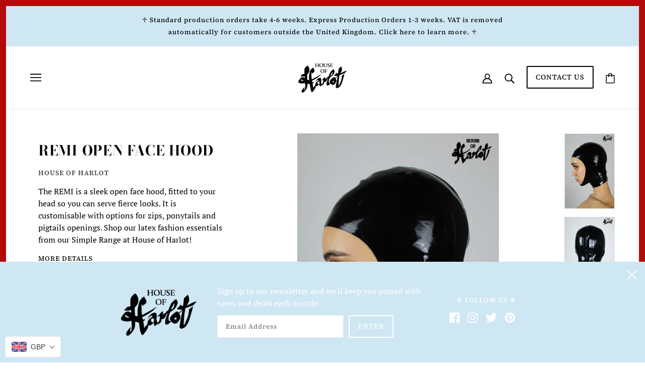

--- FILE ---
content_type: text/html; charset=utf-8
request_url: https://www.houseofharlot.com/variants/40195316777141/?section_id=framework--pickup
body_size: -756
content:
<div id="shopify-section-framework--pickup" class="shopify-section">

















</div>

--- FILE ---
content_type: text/javascript
request_url: https://www.houseofharlot.com/cdn/shop/t/27/assets/globo.options.data.min.js?v=91470574506597023081764697385
body_size: 16255
content:
GPOConfigs.options[20071] = {"elements":[{"id":"select-2","type":"select","label":"MAIN COLOUR","option_values":[{"id":0,"value":"BLACK","addon":0},{"id":1,"value":"RED","addon":0},{"id":2,"value":"RUBY","addon":0},{"id":3,"value":"PLUM","addon":0},{"id":4,"value":"WHITE","addon":0},{"id":5,"value":"LIGHT BROWN","addon":0},{"id":6,"value":"TRANSPARENT PEACH","addon":0},{"id":7,"value":"TRANSPARENT NATURAL","addon":0},{"id":8,"value":"TRANSPARENT SMOKE BLACK","addon":0},{"id":9,"value":"CUSTOM COLOUR","addon":3000}],"required":true,"hidden_label":false,"default_value":"","placeholder":"CHOOSE ONE","helptext":"","class_name":"","columnWidth":100},{"id":"select-4","type":"select","label":"TOP CUFF COLOUR","option_values":[{"id":0,"value":"BLACK","addon":0},{"id":1,"value":"RED","addon":0},{"id":2,"value":"RUBY","addon":0},{"id":3,"value":"PLUM","addon":0},{"id":4,"value":"WHITE","addon":0},{"id":5,"value":"LIGHT BROWN","addon":0},{"id":6,"value":"TRANSPARENT PEACH","addon":0},{"id":7,"value":"TRANSPARENT NATURAL","addon":0},{"id":8,"value":"TRANSPARENT SMOKE BLACK","addon":0},{"id":9,"value":"CUSTOM COLOUR","addon":2000}],"required":true,"conditionalField":false,"clo":{"display":"show","match":"all","whens":[{"select":"null","where":"EQUALS","value":""}]},"hidden_label":false,"default_value":"","placeholder":"CHOOSE ONE","helptext":"","class_name":"","columnWidth":100},{"id":"select-3","type":"select","label":"TRIM COLOUR","option_values":[{"id":0,"value":"BLACK","addon":0},{"id":1,"value":"RED","addon":0},{"id":2,"value":"RUBY","addon":0},{"id":3,"value":"PLUM","addon":0},{"id":4,"value":"WHITE","addon":0},{"id":5,"value":"LIGHT BROWN","addon":0},{"id":6,"value":"TRANSPARENT PEACH","addon":0},{"id":7,"value":"TRANSPARENT NATURAL","addon":0},{"id":8,"value":"TRANSPARENT SMOKE BLACK","addon":0},{"id":9,"value":"CUSTOM COLOUR","addon":1000}],"required":true,"conditionalField":false,"clo":{"display":"show","match":"all","whens":[{"select":"null","where":"EQUALS","value":""}]},"hidden_label":false,"default_value":"","placeholder":"CHOOSE ONE","helptext":"","class_name":"","columnWidth":100},{"id":"select-1","type":"select","label":"SHOE SIZE","option_values":[{"id":1,"value":"UK 3\/ EU 36\/ US 6","addon":0},{"id":2,"value":"UK 4\/ EU 37\/ US 7","addon":0},{"id":3,"value":"UK 5\/ EU 38\/ US 8","addon":0},{"id":4,"value":"UK 6\/ EU 39\/ US 9","addon":0},{"id":5,"value":"UK 7\/ EU 40\/ US 10","addon":0},{"id":6,"value":"CUSTOM SIZE","addon":2000}],"required":true,"conditionalField":false,"clo":{"display":"show","match":"all","whens":[{"select":"null","where":"EQUALS","value":""}]},"hidden_label":false,"default_value":"","placeholder":"CHOOSE ONE","helptext":"","class_name":"","columnWidth":100},{"id":"text-1","type":"text","label":"INSIDE LEG LENGTH - CROTCH TO ANKLE ","addon":0,"required":false,"conditionalField":false,"clo":{"display":"show","match":"all","whens":[{"select":"null","where":"EQUALS","value":""}]},"hidden_label":false,"max":"","placeholder":"eg. 26 inches","helptext":"Please state your measurement in inches.","class_name":"","columnWidth":100},{"id":"textarea-1","type":"textarea","label":"CUSTOM REQUESTS","addon":0,"required":false,"conditionalField":false,"clo":{"display":"show","match":"all","whens":[{"select":"null","where":"EQUALS","value":""}]},"hidden_label":false,"max":"","placeholder":"If you are requesting any custom changes to this product, please specify here of the colours and\/or sizes needed.","helptext":"","class_name":"","columnWidth":100},{"id":"checkbox-1","type":"checkbox","label":"ADD EXPRESS PRODUCTION?","option_values":[{"id":0,"value":"YES","addon":2500}],"required":false,"conditionalField":false,"clo":{"display":"show","match":"all","whens":[{"select":"null","where":"EQUALS","value":""}]},"hidden_label":false,"min":"","max":"","default_value":"","helptext":"This item will be made in 1-3 weeks instead of the standard 6-8 weeks production time.","class_name":"","columnWidth":100}],"add-elements":null,"products":{"rule":{"manual":{"enable":true,"ids":[6537536766133]},"automate":{"enable":false,"operator":"and","conditions":[{"select":"TITLE","where":"EQUALS","value":null}]},"all":{"enable":false}}},"style":{"general":{"input_style":"classic","align":"left"}},"colors":{"general":{"app_background":"#ffffff","label_text":"#000","required_text":"#ff0000","helptext":"#737373"},"input":{"input_text":"#000","input_background":"#ffffff"},"selects":{"dropdown_text":"#000","dropdown_background":"#ffffff","choicelist_text":"#000","choicelist_text_hover":"#000","choicelist_text_active":"#000","choicelist_hover":"#eb1256","choicelist_active":"#eb1256"},"swatches":{"button_text":"#000","button_text_hover":"#eb1256","button_text_active":"#fff","button_background":"#fff","button_background_hover":"#fff","button_background_active":"#eb1256","swatch_hover":"#eb1256","swatch_active":"#eb1256"}},"typography":{"label_text":{"fontSize":"13","customFont":false,"fontFamily":"Open Sans","fontVariant":"regular"},"input_text":{"fontSize":14,"customFont":false,"fontFamily":"Open Sans","fontVariant":"regular"},"description_text":{"fontSize":"12","customFont":false,"fontFamily":"Open Sans","fontVariant":"regular"}},"error_messages":{"required":"This field is required","invalid":"Invalid","invalid_number":"Invalid number","char_limit":"Please enter less than or equal to {{character_limit}} characters","min_value":"Please enter a value greater than or equal to {{min_value}}","max_value":"Please enter a value less than or equal to {{max_value}}","min_selection":"Please select at least {{min_selection}} options","max_selection":"Please select at maximum {{max_selection}} options","exactly_selection":"Please select exactly {{exactly_selection}} options","file_size_limit":"Maximum upload file size : {{max_file_size}}MB","file_not_allowed":"File not allowed"},"status":0}
GPOConfigs.options[20078] = {"elements":[{"id":"select-1","type":"select","label":"SHOE SIZE","option_values":[{"id":1,"value":"(UK 3\/ EU 36\/ US 6)","addon":0},{"id":2,"value":"(UK 4\/ EU 37\/ US 7)","addon":0},{"id":3,"value":"(UK 5\/ EU 38\/ US 8)","addon":0},{"id":4,"value":"(UK 6\/ EU 39\/ US 9)","addon":0},{"id":5,"value":"(UK 7\/ EU 40\/ US 10)","addon":0},{"id":6,"value":"CUSTOM SIZE","addon":2000}],"required":true,"hidden_label":false,"default_value":"","placeholder":"CHOOSE ONE","helptext":"","class_name":"","columnWidth":100},{"id":"select-4","type":"select","label":"MAIN COLOUR","option_values":[{"id":0,"value":"BLACK","addon":0},{"id":1,"value":"RED","addon":0},{"id":2,"value":"RUBY","addon":0},{"id":3,"value":"PLUM","addon":0},{"id":4,"value":"WHITE","addon":0},{"id":5,"value":"LIGHT BROWN","addon":0},{"id":6,"value":"TRANSPARENT PEACH","addon":0},{"id":7,"value":"TRANSPARENT NATURAL","addon":0},{"id":8,"value":"TRANSPARENT SMOKE BLACK","addon":0},{"id":9,"value":"CUSTOM COLOUR","addon":2000}],"required":true,"conditionalField":false,"clo":{"display":"show","match":"all","whens":[{"select":"null","where":"EQUALS","value":""}]},"hidden_label":false,"default_value":"","placeholder":"CHOOSE ONE","helptext":"","class_name":"","columnWidth":100},{"id":"select-7","type":"select","label":"TOP CUFF COLOUR ","option_values":[{"id":0,"value":"BLACK","addon":0},{"id":1,"value":"RED","addon":0},{"id":2,"value":"RUBY","addon":0},{"id":3,"value":"PLUM","addon":0},{"id":4,"value":"WHITE","addon":0},{"id":5,"value":"LIGHT BROWN","addon":0},{"id":6,"value":"TRANSPARENT PEACH","addon":0},{"id":7,"value":"TRANSPARENT NATURAL","addon":0},{"id":8,"value":"TRANSPARENT BLACK","addon":0},{"id":9,"value":"CUSTOM COLOUR","addon":3000}],"required":true,"conditionalField":false,"clo":{"display":"show","match":"all","whens":[{"select":"null","where":"EQUALS","value":""}]},"hidden_label":false,"default_value":"","placeholder":"CHOOSE ONE","helptext":"","class_name":"","columnWidth":100},{"id":"select-5","type":"select","label":"TRIM COLOUR","option_values":[{"id":0,"value":"BLACK","addon":0},{"id":1,"value":"RED","addon":0},{"id":2,"value":"RUBY","addon":0},{"id":3,"value":"PLUM","addon":0},{"id":4,"value":"WHITE","addon":0},{"id":5,"value":"LIGHT BROWN","addon":0},{"id":6,"value":"TRANSPARENT PEACH","addon":0},{"id":7,"value":"TRANSPARENT NATURAL","addon":0},{"id":8,"value":"TRANSPARENT SMOKE BLACK","addon":0},{"id":9,"value":"CUSTOM COLOUR","addon":2000}],"required":true,"conditionalField":false,"clo":{"display":"show","match":"all","whens":[{"select":"null","where":"EQUALS","value":""}]},"hidden_label":false,"default_value":"","placeholder":"CHOOSE ONE","helptext":"","class_name":"","columnWidth":100},{"id":"select-3","type":"select","label":"HEELS & TOES OPTION","option_values":[{"id":0,"value":"FULL STOCKING","addon":0},{"id":1,"value":"NO HEELS","addon":0},{"id":2,"value":"NO TOES","addon":0},{"id":3,"value":"NO HEELS & TOE","addon":0}],"required":true,"conditionalField":false,"clo":{"display":"show","match":"all","whens":[{"select":"null","where":"EQUALS","value":""}]},"hidden_label":false,"default_value":"","placeholder":"CHOOSE ONE","helptext":"","class_name":"","columnWidth":100},{"id":"select-2","type":"select","label":"LACING OPTION","option_values":[{"id":1,"value":"NO LACING","addon":0},{"id":2,"value":"FRONT LACING","addon":5000},{"id":3,"value":"SIDE LACING","addon":5000},{"id":4,"value":"BACK LACING","addon":6000}],"required":true,"conditionalField":false,"clo":{"display":"show","match":"all","whens":[{"select":"null","where":"EQUALS","value":""}]},"hidden_label":false,"default_value":"","placeholder":"CHOOSE ONE","helptext":"","class_name":"","columnWidth":100},{"id":"select-6","type":"select","label":"LACING COLOUR","option_values":[{"id":0,"value":"NO LACES","addon":0},{"id":1,"value":"BLACK","addon":0},{"id":2,"value":"WHITE","addon":0},{"id":3,"value":"CUSTOM COLOUR","addon":1000}],"required":true,"conditionalField":false,"clo":{"display":"show","match":"all","whens":[{"select":"null","where":"EQUALS","value":""}]},"hidden_label":false,"default_value":"","placeholder":"CHOOSE ONE","helptext":"","class_name":"","columnWidth":100},{"id":"textarea-1","type":"textarea","label":"CUSTOM REQUESTS","addon":0,"required":false,"conditionalField":false,"clo":{"display":"show","match":"all","whens":[{"select":"null","where":"EQUALS","value":""}]},"hidden_label":false,"max":"","placeholder":"If you are requesting any custom changes to this product, please specify here of the colours and\/or sizes needed.","helptext":"","class_name":"","columnWidth":100},{"id":"checkbox-1","type":"checkbox","label":"ADD EXPRESS PRODUCTION? ","option_values":[{"id":0,"value":"YES","addon":3000}],"required":false,"conditionalField":false,"clo":{"display":"show","match":"all","whens":[{"select":"null","where":"EQUALS","value":""}]},"hidden_label":false,"min":"","max":"","default_value":"","helptext":"This item will be made in 1-3 weeks instead of the standard 6-8 weeks production time.","class_name":"","columnWidth":100}],"add-elements":null,"products":{"rule":{"manual":{"enable":true,"ids":[6537489514677]},"automate":{"enable":false,"operator":"and","conditions":[{"select":"TITLE","where":"EQUALS","value":null}]},"all":{"enable":false}}},"style":{"general":{"input_style":"classic","align":"left"}},"colors":{"general":{"app_background":"#ffffff","label_text":"#000","required_text":"#ff0000","helptext":"#737373"},"input":{"input_text":"#000","input_background":"#ffffff"},"selects":{"dropdown_text":"#000","dropdown_background":"#ffffff","choicelist_text":"#000","choicelist_text_hover":"#000","choicelist_text_active":"#000","choicelist_hover":"#eb1256","choicelist_active":"#eb1256"},"swatches":{"button_text":"#000","button_text_hover":"#eb1256","button_text_active":"#fff","button_background":"#fff","button_background_hover":"#fff","button_background_active":"#eb1256","swatch_hover":"#eb1256","swatch_active":"#eb1256"}},"typography":{"label_text":{"fontSize":"13","customFont":false,"fontFamily":"Open Sans","fontVariant":"regular"},"input_text":{"fontSize":14,"customFont":false,"fontFamily":"Open Sans","fontVariant":"regular"},"description_text":{"fontSize":"12","customFont":false,"fontFamily":"Open Sans","fontVariant":"regular"}},"error_messages":{"required":"This field is required","invalid":"Invalid","invalid_number":"Invalid number","char_limit":"Please enter less than or equal to {{character_limit}} characters","min_value":"Please enter a value greater than or equal to {{min_value}}","max_value":"Please enter a value less than or equal to {{max_value}}","min_selection":"Please select at least {{min_selection}} options","max_selection":"Please select at maximum {{max_selection}} options","exactly_selection":"Please select exactly {{exactly_selection}} options","file_size_limit":"Maximum upload file size : {{max_file_size}}MB","file_not_allowed":"File not allowed"},"status":0}
GPOConfigs.options[20085] = {"elements":[{"id":"select-2","type":"select","label":"SHOE SIZE","option_values":[{"id":0,"value":"(UK 3\/ EU 36\/ US 6)","addon":0},{"id":1,"value":"(UK 4\/ EU 37\/ US 7)","addon":0},{"id":2,"value":"(UK 5\/ EU 38\/ US 8)","addon":0},{"id":3,"value":"(UK 6\/ EU 39\/ US 9)","addon":0},{"id":4,"value":"(UK 7\/ EU 40\/ US 10)","addon":0},{"id":5,"value":"CUSTOM SIZE","addon":3000}],"required":true,"hidden_label":false,"default_value":"","placeholder":"CHOOSE ONE ","helptext":"","class_name":"","columnWidth":100},{"id":"select-1","type":"select","label":"BUCKLE COLOUR","option_values":[{"id":0,"value":"SILVER ","addon":0},{"id":1,"value":"BLACK ","addon":1000},{"id":2,"value":"GOLD ","addon":2000}],"required":true,"conditionalField":false,"clo":{"display":"show","match":"all","whens":[{"select":"null","where":"EQUALS","value":""}]},"hidden_label":false,"default_value":"","placeholder":"CHOOSE ONE ","helptext":"","class_name":"","columnWidth":100},{"id":"text-1","type":"text","label":"INSIDE LEG LENGTH","addon":0,"required":true,"conditionalField":false,"clo":{"display":"show","match":"all","whens":[{"select":"null","where":"EQUALS","value":""}]},"hidden_label":false,"max":"","placeholder":"Give measurements in inches","helptext":"Measure from crotch to ankle","class_name":"","columnWidth":100},{"id":"textarea-1","type":"textarea","label":"CUSTOM REQUESTS","addon":0,"required":false,"conditionalField":false,"clo":{"display":"show","match":"all","whens":[{"select":"null","where":"EQUALS","value":""}]},"hidden_label":false,"max":"","placeholder":"If you are requesting any custom changes to this product, please specify here of the colours and\/or sizes needed.","helptext":"","class_name":"","columnWidth":100},{"id":"checkbox-1","type":"checkbox","label":"ADD EXPRESS PRODUCTION? ","option_values":[{"id":0,"value":"YES","addon":3000}],"required":false,"conditionalField":false,"clo":{"display":"show","match":"all","whens":[{"select":"null","where":"EQUALS","value":""}]},"hidden_label":false,"min":"","max":"","default_value":"","helptext":"This item will be made in 1-3 weeks instead of the standard 6-8 weeks production time.","class_name":"","columnWidth":100}],"add-elements":null,"products":{"rule":{"manual":{"enable":true,"ids":[6329523110069]},"automate":{"enable":false,"operator":"and","conditions":[{"select":"TITLE","where":"EQUALS","value":null}]},"all":{"enable":false}}},"style":{"general":{"input_style":"classic","align":"left"}},"colors":{"general":{"app_background":"#ffffff","label_text":"#000","required_text":"#ff0000","helptext":"#737373"},"input":{"input_text":"#000","input_background":"#ffffff"},"selects":{"dropdown_text":"#000","dropdown_background":"#ffffff","choicelist_text":"#000","choicelist_text_hover":"#000","choicelist_text_active":"#000","choicelist_hover":"#eb1256","choicelist_active":"#eb1256"},"swatches":{"button_text":"#000","button_text_hover":"#eb1256","button_text_active":"#fff","button_background":"#fff","button_background_hover":"#fff","button_background_active":"#eb1256","swatch_hover":"#eb1256","swatch_active":"#eb1256"}},"typography":{"label_text":{"fontSize":14,"customFont":false,"fontFamily":"Open Sans","fontVariant":"regular"},"input_text":{"fontSize":14,"customFont":false,"fontFamily":"Open Sans","fontVariant":"regular"},"description_text":{"fontSize":"12","customFont":false,"fontFamily":"Open Sans","fontVariant":"regular"}},"error_messages":{"required":"This field is required","invalid":"Invalid","invalid_number":"Invalid number","char_limit":"Please enter less than or equal to {{character_limit}} characters","min_value":"Please enter a value greater than or equal to {{min_value}}","max_value":"Please enter a value less than or equal to {{max_value}}","min_selection":"Please select at least {{min_selection}} options","max_selection":"Please select at maximum {{max_selection}} options","exactly_selection":"Please select exactly {{exactly_selection}} options","file_size_limit":"Maximum upload file size : {{max_file_size}}MB","file_not_allowed":"File not allowed"},"status":0}
GPOConfigs.options[20094] = {"elements":[{"id":"select-1","type":"select","label":"BRA CUP SIZE","option_values":[{"id":0,"value":"(NO CUPS) ADD ROUND SHIELDS IN MAIN FABRIC COLOUR","addon":0},{"id":1,"value":"(NO CUPS) ADD HEART SHIELDS IN TRIM FABRIC COLOR","addon":0},{"id":2,"value":"A","addon":0},{"id":3,"value":"B ","addon":0},{"id":4,"value":"C","addon":0},{"id":5,"value":"D","addon":0},{"id":6,"value":"DD","addon":0},{"id":7,"value":"E","addon":0},{"id":11,"value":"NO BRA","addon":0},{"id":12,"value":"CUSTOM SIZE","addon":2000}],"required":true,"hidden_label":false,"default_value":"","placeholder":"CHOOSE ONE ","helptext":"","class_name":"","columnWidth":100},{"id":"select-2","type":"select","label":"SUSPENDER BELT SIZE","option_values":[{"id":0,"value":"XS (UK8\/ EU36 \/US6)","addon":0},{"id":1,"value":"S (UK10\/ EU38 \/US8)","addon":0},{"id":2,"value":"M (UK12\/ EU40 \/US10)","addon":0},{"id":3,"value":" L (UK14\/ EU42 \/US12)","addon":0},{"id":4,"value":" XL (UK16\/ EU44 \/US14)","addon":0},{"id":5,"value":"XXL (UK18\/ EU46 \/US16)","addon":0},{"id":6,"value":"CUSTOM SIZE","addon":2500}],"required":true,"conditionalField":false,"clo":{"display":"show","match":"all","whens":[{"select":"null","where":"EQUALS","value":""}]},"hidden_label":false,"default_value":"","placeholder":"CHOOSE ONE ","helptext":"","class_name":"","columnWidth":100},{"id":"select-4","type":"select","label":"MAIN COLOUR","option_values":[{"id":0,"value":"TRANSPARENT PEACH","addon":0},{"id":1,"value":"TRANSPARENT NATURAL","addon":0},{"id":2,"value":"TRANSPARENT PINK ","addon":0},{"id":3,"value":"TRANSPARENT LILAC ","addon":0},{"id":4,"value":"TRANSPARENT AQUA","addon":0},{"id":5,"value":"CUSTOM COLOUR","addon":3000}],"required":true,"conditionalField":false,"clo":{"display":"show","match":"all","whens":[{"select":"null","where":"EQUALS","value":""}]},"hidden_label":false,"default_value":"","placeholder":"CHOOSE ONE ","helptext":"","class_name":"","columnWidth":100},{"id":"select-3","type":"select","label":"ROSE COLOUR","option_values":[{"id":0,"value":"PINK","addon":0},{"id":1,"value":"RED","addon":0},{"id":2,"value":"BLUE","addon":0},{"id":3,"value":"PURPLE","addon":0},{"id":4,"value":"RUBY","addon":0},{"id":5,"value":"CUSTOM COLOUR","addon":2000}],"required":true,"conditionalField":false,"clo":{"display":"show","match":"all","whens":[{"select":"null","where":"EQUALS","value":""}]},"hidden_label":false,"default_value":"","placeholder":"CHOOSE ONE ","helptext":"","class_name":"","columnWidth":100},{"id":"select-5","type":"select","label":"TRIM COLOUR","option_values":[{"id":0,"value":"PLUM","addon":0},{"id":1,"value":"PINK","addon":0},{"id":2,"value":"RED","addon":0},{"id":3,"value":"LIGHT BLUE ","addon":0},{"id":4,"value":"BLACK","addon":0},{"id":5,"value":"RUBY","addon":0},{"id":6,"value":"TRANSPARENT PURPLE ","addon":0},{"id":7,"value":"CUSTOM COLOUR","addon":2000}],"required":true,"conditionalField":false,"clo":{"display":"show","match":"all","whens":[{"select":"null","where":"EQUALS","value":""}]},"hidden_label":false,"default_value":"","placeholder":"CHOOSE ONE","helptext":"","class_name":"","columnWidth":100},{"id":"textarea-1","type":"textarea","label":"CUSTOM REQUESTS","addon":0,"required":false,"conditionalField":false,"clo":{"display":"show","match":"all","whens":[{"select":"null","where":"EQUALS","value":""}]},"hidden_label":false,"max":"","placeholder":"If you are requesting any custom changes to this product, please specify here of the colours and\/or sizes needed.","helptext":"","class_name":"","columnWidth":100},{"id":"checkbox-1","type":"checkbox","label":"ADD EXPRESS PRODUCTION? ","option_values":[{"id":0,"value":"YES","addon":12000}],"required":false,"conditionalField":false,"clo":{"display":"show","match":"all","whens":[{"select":"null","where":"EQUALS","value":""}]},"hidden_label":false,"min":"","max":"","default_value":"","helptext":"This item will be made in 1-3 weeks instead of the standard 6-8 weeks production time.","class_name":"","columnWidth":100}],"add-elements":null,"products":{"rule":{"manual":{"enable":true,"ids":[6537331507381]},"automate":{"enable":false,"operator":"and","conditions":[{"select":"TITLE","where":"EQUALS","value":null}]},"all":{"enable":false}}},"style":{"general":{"input_style":"classic","align":"left"}},"colors":{"general":{"app_background":"#ffffff","label_text":"#000","required_text":"#ff0000","helptext":"#737373"},"input":{"input_text":"#000","input_background":"#ffffff"},"selects":{"dropdown_text":"#000","dropdown_background":"#ffffff","choicelist_text":"#000","choicelist_text_hover":"#000","choicelist_text_active":"#000","choicelist_hover":"#eb1256","choicelist_active":"#eb1256"},"swatches":{"button_text":"#000","button_text_hover":"#eb1256","button_text_active":"#fff","button_background":"#fff","button_background_hover":"#fff","button_background_active":"#eb1256","swatch_hover":"#eb1256","swatch_active":"#eb1256"}},"typography":{"label_text":{"fontSize":14,"customFont":false,"fontFamily":"Open Sans","fontVariant":"regular"},"input_text":{"fontSize":14,"customFont":false,"fontFamily":"Open Sans","fontVariant":"regular"},"description_text":{"fontSize":"12","customFont":false,"fontFamily":"Open Sans","fontVariant":"regular"}},"error_messages":{"required":"This field is required","invalid":"Invalid","invalid_number":"Invalid number","char_limit":"Please enter less than or equal to {{character_limit}} characters","min_value":"Please enter a value greater than or equal to {{min_value}}","max_value":"Please enter a value less than or equal to {{max_value}}","min_selection":"Please select at least {{min_selection}} options","max_selection":"Please select at maximum {{max_selection}} options","exactly_selection":"Please select exactly {{exactly_selection}} options","file_size_limit":"Maximum upload file size : {{max_file_size}}MB","file_not_allowed":"File not allowed"},"status":0}
GPOConfigs.options[20098] = {"elements":[{"id":"select-1","type":"select","label":"BIKINI CUP SHAPE","option_values":[{"id":0,"value":"TRIANGLE","addon":0},{"id":1,"value":"ROUND","addon":0},{"id":2,"value":"X SHAPE","addon":1000},{"id":3,"value":"STAR","addon":1000},{"id":4,"value":"UPSIDE DOWN CROSS","addon":1000}],"required":true,"hidden_label":false,"default_value":"","placeholder":"CHOOSE ONE","helptext":"","class_name":"","columnWidth":100},{"id":"select-2","type":"select","label":"CUP SIZE COVERAGE","option_values":[{"id":0,"value":"3 INCHES","addon":0},{"id":1,"value":"5 INCHES","addon":0}],"required":true,"conditionalField":false,"clo":{"display":"show","match":"all","whens":[{"select":"null","where":"EQUALS","value":""}]},"hidden_label":false,"default_value":"","placeholder":"CHOOSE ONE","helptext":"","class_name":"","columnWidth":100},{"id":"text-1","type":"text","label":"THIGH STRAP SIZE ","addon":0,"required":true,"conditionalField":false,"clo":{"display":"show","match":"all","whens":[{"select":"null","where":"EQUALS","value":""}]},"hidden_label":false,"max":"","placeholder":"eg. 20 inches","helptext":"Please state your thigh size in inches.","class_name":"","columnWidth":100},{"id":"textarea-1","type":"textarea","label":"CUSTOM REQUESTS","addon":0,"required":false,"conditionalField":false,"clo":{"display":"show","match":"all","whens":[{"select":"null","where":"EQUALS","value":""}]},"hidden_label":false,"max":"","placeholder":"If you are requesting any custom changes to this product, please specify here of the colours and\/or sizes needed.","helptext":"","class_name":"","columnWidth":100},{"id":"checkbox-1","type":"checkbox","label":"ADD EXPRESS PRODUCTION? ","option_values":[{"id":0,"value":"YES","addon":1500}],"required":false,"conditionalField":false,"clo":{"display":"show","match":"all","whens":[{"select":"null","where":"EQUALS","value":""}]},"hidden_label":false,"min":"","max":"","default_value":"","helptext":"This item will be made in 1-3 weeks instead of the standard 6-8 weeks production time.","class_name":"","columnWidth":100}],"add-elements":null,"products":{"rule":{"manual":{"enable":true,"ids":[6537784787125]},"automate":{"enable":false,"operator":"and","conditions":[{"select":"TITLE","where":"EQUALS","value":null}]},"all":{"enable":false}}},"style":{"general":{"input_style":"classic","align":"left"}},"colors":{"general":{"app_background":"#ffffff","label_text":"#000","required_text":"#ff0000","helptext":"#737373"},"input":{"input_text":"#000","input_background":"#ffffff"},"selects":{"dropdown_text":"#000","dropdown_background":"#ffffff","choicelist_text":"#000","choicelist_text_hover":"#000","choicelist_text_active":"#000","choicelist_hover":"#eb1256","choicelist_active":"#eb1256"},"swatches":{"button_text":"#000","button_text_hover":"#eb1256","button_text_active":"#fff","button_background":"#fff","button_background_hover":"#fff","button_background_active":"#eb1256","swatch_hover":"#eb1256","swatch_active":"#eb1256"}},"typography":{"label_text":{"fontSize":"13","customFont":false,"fontFamily":"Open Sans","fontVariant":"regular"},"input_text":{"fontSize":14,"customFont":false,"fontFamily":"Open Sans","fontVariant":"regular"},"description_text":{"fontSize":"12","customFont":false,"fontFamily":"Open Sans","fontVariant":"regular"}},"error_messages":{"required":"This field is required","invalid":"Invalid","invalid_number":"Invalid number","char_limit":"Please enter less than or equal to {{character_limit}} characters","min_value":"Please enter a value greater than or equal to {{min_value}}","max_value":"Please enter a value less than or equal to {{max_value}}","min_selection":"Please select at least {{min_selection}} options","max_selection":"Please select at maximum {{max_selection}} options","exactly_selection":"Please select exactly {{exactly_selection}} options","file_size_limit":"Maximum upload file size : {{max_file_size}}MB","file_not_allowed":"File not allowed"},"status":0}
GPOConfigs.options[20101] = {"elements":[{"id":"select-1","type":"select","label":"BRA CUP COLOUR","option_values":[{"id":0,"value":"BLACK","addon":0},{"id":1,"value":"RED","addon":0},{"id":2,"value":"RUBY","addon":0},{"id":3,"value":"PLUM","addon":0},{"id":4,"value":"WHITE","addon":0},{"id":5,"value":"LIGHT BROWN","addon":0},{"id":6,"value":"TRANSPARENT PEACH","addon":0},{"id":7,"value":"TRANSPARENT NATURAL","addon":0},{"id":8,"value":"TRANSPARENT SMOKE BLACK","addon":0},{"id":9,"value":"CUSTOM COLOUR","addon":3000}],"required":true,"hidden_label":false,"default_value":"","placeholder":"CHOOSE ONE ","helptext":"","class_name":"","columnWidth":100},{"id":"textarea-1","type":"textarea","label":"CUSTOM REQUESTS","addon":0,"required":false,"conditionalField":false,"clo":{"display":"show","match":"all","whens":[{"select":"null","where":"EQUALS","value":""}]},"hidden_label":false,"max":"","placeholder":"If you are requesting any custom changes to this product, please specify here of the colours and\/or sizes needed.","helptext":"","class_name":"","columnWidth":100},{"id":"checkbox-1","type":"checkbox","label":"ADD EXPRESS PRODUCTION? ","option_values":[{"id":0,"value":"YES","addon":4000}],"required":false,"conditionalField":false,"clo":{"display":"show","match":"all","whens":[{"select":"null","where":"EQUALS","value":""}]},"hidden_label":false,"min":"","max":"","default_value":"","helptext":"This item will be made in 1-3 weeks instead of the standard 6-8 weeks production time.","class_name":"","columnWidth":100}],"add-elements":null,"products":{"rule":{"manual":{"enable":true,"ids":[6537819881653]},"automate":{"enable":false,"operator":"and","conditions":[{"select":"TITLE","where":"EQUALS","value":null}]},"all":{"enable":false}}},"style":{"general":{"input_style":"classic","align":"left"}},"colors":{"general":{"app_background":"#ffffff","label_text":"#000","required_text":"#ff0000","helptext":"#737373"},"input":{"input_text":"#000","input_background":"#ffffff"},"selects":{"dropdown_text":"#000","dropdown_background":"#ffffff","choicelist_text":"#000","choicelist_text_hover":"#000","choicelist_text_active":"#000","choicelist_hover":"#eb1256","choicelist_active":"#eb1256"},"swatches":{"button_text":"#000","button_text_hover":"#eb1256","button_text_active":"#fff","button_background":"#fff","button_background_hover":"#fff","button_background_active":"#eb1256","swatch_hover":"#eb1256","swatch_active":"#eb1256"}},"typography":{"label_text":{"fontSize":"13","customFont":false,"fontFamily":"Open Sans","fontVariant":"regular"},"input_text":{"fontSize":14,"customFont":false,"fontFamily":"Open Sans","fontVariant":"regular"},"description_text":{"fontSize":"12","customFont":false,"fontFamily":"Open Sans","fontVariant":"regular"}},"error_messages":{"required":"This field is required","invalid":"Invalid","invalid_number":"Invalid number","char_limit":"Please enter less than or equal to {{character_limit}} characters","min_value":"Please enter a value greater than or equal to {{min_value}}","max_value":"Please enter a value less than or equal to {{max_value}}","min_selection":"Please select at least {{min_selection}} options","max_selection":"Please select at maximum {{max_selection}} options","exactly_selection":"Please select exactly {{exactly_selection}} options","file_size_limit":"Maximum upload file size : {{max_file_size}}MB","file_not_allowed":"File not allowed"},"status":0}
GPOConfigs.options[20103] = {"elements":[{"id":"select-1","type":"select","label":"MAIN COLOUR","option_values":[{"id":0,"value":"BLACK","addon":0},{"id":1,"value":"RED","addon":0},{"id":2,"value":"RUBY","addon":0},{"id":3,"value":"PLUM","addon":0},{"id":4,"value":"WHITE","addon":0},{"id":5,"value":"LIGHT BROWN","addon":0},{"id":6,"value":"TRANSPARENT PEACH","addon":0},{"id":7,"value":"TRANSPARENT NATURAL","addon":0},{"id":8,"value":"TRANSPARENT SMOKE BLACK","addon":0},{"id":9,"value":"CUSTOM COLOUR","addon":3000}],"required":true,"hidden_label":false,"default_value":"","placeholder":"CHOOSE ONE ","helptext":"","class_name":"","columnWidth":100},{"id":"select-2","type":"select","label":"TRIM COLOUR","option_values":[{"id":0,"value":"BLACK","addon":0},{"id":1,"value":"RED","addon":0},{"id":2,"value":"RUBY","addon":0},{"id":3,"value":"PLUM","addon":0},{"id":4,"value":"WHITE","addon":0},{"id":5,"value":"LIGHT BROWN","addon":0},{"id":6,"value":"TRANSPARENT PEACH","addon":0},{"id":7,"value":"TRANSPARENT NATURAL","addon":0},{"id":8,"value":"TRANSPARENT SMOKE BLACK","addon":0},{"id":9,"value":"CUSTOM COLOUR","addon":2000}],"required":true,"conditionalField":false,"clo":{"display":"show","match":"all","whens":[{"select":"null","where":"EQUALS","value":""}]},"hidden_label":false,"default_value":"","placeholder":"CHOOSE ONE ","helptext":"","class_name":"","columnWidth":100},{"id":"textarea-1","type":"textarea","label":"CUSTOM REQUESTS","addon":0,"required":false,"conditionalField":false,"clo":{"display":"show","match":"all","whens":[{"select":"null","where":"EQUALS","value":""}]},"hidden_label":false,"max":"","placeholder":"If you are requesting any custom changes to this product, please specify here of the colours and\/or sizes needed.","helptext":"","class_name":"","columnWidth":100},{"id":"checkbox-1","type":"checkbox","label":"ADD EXPRESS PRODUCTION?","option_values":[{"id":0,"value":"YES","addon":5000}],"required":false,"conditionalField":false,"clo":{"display":"show","match":"all","whens":[{"select":"null","where":"EQUALS","value":""}]},"hidden_label":false,"min":"","max":"","default_value":"","helptext":"This item will be made in 1-3 weeks instead of the standard 6-8 weeks production time.","class_name":"","columnWidth":100}],"add-elements":null,"products":{"rule":{"manual":{"enable":true,"ids":[6537387901109]},"automate":{"enable":false,"operator":"and","conditions":[{"select":"TITLE","where":"EQUALS","value":null}]},"all":{"enable":false}}},"style":{"general":{"input_style":"classic","align":"left"}},"colors":{"general":{"app_background":"#ffffff","label_text":"#000","required_text":"#ff0000","helptext":"#737373"},"input":{"input_text":"#000","input_background":"#ffffff"},"selects":{"dropdown_text":"#000","dropdown_background":"#ffffff","choicelist_text":"#000","choicelist_text_hover":"#000","choicelist_text_active":"#000","choicelist_hover":"#eb1256","choicelist_active":"#eb1256"},"swatches":{"button_text":"#000","button_text_hover":"#eb1256","button_text_active":"#fff","button_background":"#fff","button_background_hover":"#fff","button_background_active":"#eb1256","swatch_hover":"#eb1256","swatch_active":"#eb1256"}},"typography":{"label_text":{"fontSize":"13","customFont":false,"fontFamily":"Open Sans","fontVariant":"regular"},"input_text":{"fontSize":14,"customFont":false,"fontFamily":"Open Sans","fontVariant":"regular"},"description_text":{"fontSize":"12","customFont":false,"fontFamily":"Open Sans","fontVariant":"regular"}},"error_messages":{"required":"This field is required","invalid":"Invalid","invalid_number":"Invalid number","char_limit":"Please enter less than or equal to {{character_limit}} characters","min_value":"Please enter a value greater than or equal to {{min_value}}","max_value":"Please enter a value less than or equal to {{max_value}}","min_selection":"Please select at least {{min_selection}} options","max_selection":"Please select at maximum {{max_selection}} options","exactly_selection":"Please select exactly {{exactly_selection}} options","file_size_limit":"Maximum upload file size : {{max_file_size}}MB","file_not_allowed":"File not allowed"},"status":0}
GPOConfigs.options[20106] = {"elements":[{"id":"select-1","type":"select","label":"BRA COLOUR","option_values":[{"id":0,"value":"BLACK","addon":0},{"id":1,"value":"RED","addon":0},{"id":2,"value":"RUBY","addon":0},{"id":3,"value":"PLUM","addon":0},{"id":4,"value":"WHITE","addon":0},{"id":5,"value":"LIGHT BROWN","addon":0},{"id":6,"value":"TRANSPARENT PEACH","addon":0},{"id":7,"value":"TRANSPARENT NATURAL","addon":0},{"id":8,"value":"TRANSPARENT SMOKE BLACK","addon":0},{"id":9,"value":"CUSTOM COLOUR","addon":4500}],"required":true,"hidden_label":false,"default_value":"","placeholder":"CHOOSE ONE","helptext":"","class_name":"","columnWidth":100},{"id":"textarea-1","type":"textarea","label":"CUSTOM REQUESTS","addon":0,"required":false,"conditionalField":false,"clo":{"display":"show","match":"all","whens":[{"select":"null","where":"EQUALS","value":""}]},"hidden_label":false,"max":"","placeholder":"If you are requesting any custom changes to this product, please specify here of the colours and\/or sizes needed.","helptext":"","class_name":"","columnWidth":100},{"id":"checkbox-1","type":"checkbox","label":"ADD EXPRESS PRODUCTION? ","option_values":[{"id":0,"value":"YES","addon":4500}],"required":false,"conditionalField":false,"clo":{"display":"show","match":"all","whens":[{"select":"null","where":"EQUALS","value":""}]},"hidden_label":false,"min":"","max":"","default_value":"","helptext":"This item will be made in 1-3 weeks instead of the standard 6-8 weeks production time.","class_name":"","columnWidth":100}],"add-elements":null,"products":{"rule":{"manual":{"enable":true,"ids":[6537349398709]},"automate":{"enable":false,"operator":"and","conditions":[{"select":"TITLE","where":"EQUALS","value":null}]},"all":{"enable":false}}},"style":{"general":{"input_style":"classic","align":"left"}},"colors":{"general":{"app_background":"#ffffff","label_text":"#000","required_text":"#ff0000","helptext":"#737373"},"input":{"input_text":"#000","input_background":"#ffffff"},"selects":{"dropdown_text":"#000","dropdown_background":"#ffffff","choicelist_text":"#000","choicelist_text_hover":"#000","choicelist_text_active":"#000","choicelist_hover":"#eb1256","choicelist_active":"#eb1256"},"swatches":{"button_text":"#000","button_text_hover":"#eb1256","button_text_active":"#fff","button_background":"#fff","button_background_hover":"#fff","button_background_active":"#eb1256","swatch_hover":"#eb1256","swatch_active":"#eb1256"}},"typography":{"label_text":{"fontSize":"13","customFont":false,"fontFamily":"Open Sans","fontVariant":"regular"},"input_text":{"fontSize":14,"customFont":false,"fontFamily":"Open Sans","fontVariant":"regular"},"description_text":{"fontSize":"12","customFont":false,"fontFamily":"Open Sans","fontVariant":"regular"}},"error_messages":{"required":"This field is required","invalid":"Invalid","invalid_number":"Invalid number","char_limit":"Please enter less than or equal to {{character_limit}} characters","min_value":"Please enter a value greater than or equal to {{min_value}}","max_value":"Please enter a value less than or equal to {{max_value}}","min_selection":"Please select at least {{min_selection}} options","max_selection":"Please select at maximum {{max_selection}} options","exactly_selection":"Please select exactly {{exactly_selection}} options","file_size_limit":"Maximum upload file size : {{max_file_size}}MB","file_not_allowed":"File not allowed"},"status":0}
GPOConfigs.options[20108] = {"elements":[{"id":"select-1","type":"select","label":"COLOUR","option_values":[{"id":0,"value":"BLACK","addon":0},{"id":1,"value":"RED","addon":0},{"id":2,"value":"RUBY","addon":0},{"id":3,"value":"PLUM","addon":0},{"id":4,"value":"WHITE ","addon":0},{"id":5,"value":"LIGHT BROWN","addon":0},{"id":6,"value":"TRANSPARENT PEACH","addon":0},{"id":7,"value":"TRANSPARENT NATURAL","addon":0},{"id":8,"value":"TRANSPARENT SMOKE BLACK","addon":0},{"id":9,"value":"CUSTOM COLOUR","addon":2000}],"required":true,"hidden_label":false,"default_value":"","placeholder":"CHOOSE ONE ","helptext":"","class_name":"","columnWidth":100},{"id":"textarea-1","type":"textarea","label":"CUSTOM REQUESTS","addon":0,"required":false,"conditionalField":false,"clo":{"display":"show","match":"all","whens":[{"select":"null","where":"EQUALS","value":""}]},"hidden_label":false,"max":"","placeholder":"If you are requesting any custom changes to this product, please specify here of the colours and\/or sizes needed.","helptext":"","class_name":"","columnWidth":100},{"id":"checkbox-1","type":"checkbox","label":"ADD EXPRESS PRODUCTION? ","option_values":[{"id":0,"value":"YES","addon":4000}],"required":false,"conditionalField":false,"clo":{"display":"show","match":"all","whens":[{"select":"null","where":"EQUALS","value":""}]},"hidden_label":false,"min":"","max":"","default_value":"","helptext":"This item will be made in 1-3 weeks instead of the standard 6-8 weeks production time.","class_name":"","columnWidth":100}],"add-elements":null,"products":{"rule":{"manual":{"enable":true,"ids":[6537898492085]},"automate":{"enable":false,"operator":"and","conditions":[{"select":"TITLE","where":"EQUALS","value":null}]},"all":{"enable":false}}},"style":{"general":{"input_style":"classic","align":"left"}},"colors":{"general":{"app_background":"#ffffff","label_text":"#000","required_text":"#ff0000","helptext":"#737373"},"input":{"input_text":"#000","input_background":"#ffffff"},"selects":{"dropdown_text":"#000","dropdown_background":"#ffffff","choicelist_text":"#000","choicelist_text_hover":"#000","choicelist_text_active":"#000","choicelist_hover":"#eb1256","choicelist_active":"#eb1256"},"swatches":{"button_text":"#000","button_text_hover":"#eb1256","button_text_active":"#fff","button_background":"#fff","button_background_hover":"#fff","button_background_active":"#eb1256","swatch_hover":"#eb1256","swatch_active":"#eb1256"}},"typography":{"label_text":{"fontSize":"13","customFont":false,"fontFamily":"Open Sans","fontVariant":"regular"},"input_text":{"fontSize":14,"customFont":false,"fontFamily":"Open Sans","fontVariant":"regular"},"description_text":{"fontSize":"12","customFont":false,"fontFamily":"Open Sans","fontVariant":"regular"}},"error_messages":{"required":"This field is required","invalid":"Invalid","invalid_number":"Invalid number","char_limit":"Please enter less than or equal to {{character_limit}} characters","min_value":"Please enter a value greater than or equal to {{min_value}}","max_value":"Please enter a value less than or equal to {{max_value}}","min_selection":"Please select at least {{min_selection}} options","max_selection":"Please select at maximum {{max_selection}} options","exactly_selection":"Please select exactly {{exactly_selection}} options","file_size_limit":"Maximum upload file size : {{max_file_size}}MB","file_not_allowed":"File not allowed"},"status":0}
GPOConfigs.options[20109] = {"elements":[{"id":"select-2","type":"select","label":"BRA COLOUR","option_values":[{"id":0,"value":"BLACK","addon":0},{"id":1,"value":"RED","addon":0},{"id":2,"value":"RUBY","addon":0},{"id":3,"value":"PLUM","addon":0},{"id":4,"value":"WHITE","addon":0},{"id":5,"value":"LIGHT BROWN","addon":0},{"id":6,"value":"CUSTOM COLOUR","addon":5000}],"required":true,"hidden_label":false,"default_value":"","placeholder":"CHOOSE ONE ","helptext":"","class_name":"","columnWidth":100},{"id":"textarea-1","type":"textarea","label":"CUSTOM REQUESTS","addon":0,"required":false,"conditionalField":false,"clo":{"display":"show","match":"all","whens":[{"select":"null","where":"EQUALS","value":""}]},"hidden_label":false,"max":"","placeholder":"If you are requesting any custom changes to this product, please specify here of the colours and\/or sizes needed.","helptext":"","class_name":"","columnWidth":100},{"id":"checkbox-1","type":"checkbox","label":"ADD EXPRESS PRODUCTION? ","option_values":[{"id":0,"value":"YES","addon":5000}],"required":false,"conditionalField":false,"clo":{"display":"show","match":"all","whens":[{"select":"null","where":"EQUALS","value":""}]},"hidden_label":false,"min":"","max":"","default_value":"","helptext":"This item will be made in 1-3 weeks instead of the standard 6-8 weeks production time.","class_name":"","columnWidth":100}],"add-elements":null,"products":{"rule":{"manual":{"enable":true,"ids":[6294610739381]},"automate":{"enable":false,"operator":"and","conditions":[{"select":"TITLE","where":"EQUALS","value":null}]},"all":{"enable":false}}},"style":{"general":{"input_style":"classic","align":"left"}},"colors":{"general":{"app_background":"#ffffff","label_text":"#000","required_text":"#ff0000","helptext":"#737373"},"input":{"input_text":"#000","input_background":"#ffffff"},"selects":{"dropdown_text":"#000","dropdown_background":"#ffffff","choicelist_text":"#000","choicelist_text_hover":"#000","choicelist_text_active":"#000","choicelist_hover":"#eb1256","choicelist_active":"#eb1256"},"swatches":{"button_text":"#000","button_text_hover":"#eb1256","button_text_active":"#fff","button_background":"#fff","button_background_hover":"#fff","button_background_active":"#eb1256","swatch_hover":"#eb1256","swatch_active":"#eb1256"}},"typography":{"label_text":{"fontSize":"13","customFont":false,"fontFamily":"Open Sans","fontVariant":"regular"},"input_text":{"fontSize":14,"customFont":false,"fontFamily":"Open Sans","fontVariant":"regular"},"description_text":{"fontSize":"12","customFont":false,"fontFamily":"Open Sans","fontVariant":"regular"}},"error_messages":{"required":"This field is required","invalid":"Invalid","invalid_number":"Invalid number","char_limit":"Please enter less than or equal to {{character_limit}} characters","min_value":"Please enter a value greater than or equal to {{min_value}}","max_value":"Please enter a value less than or equal to {{max_value}}","min_selection":"Please select at least {{min_selection}} options","max_selection":"Please select at maximum {{max_selection}} options","exactly_selection":"Please select exactly {{exactly_selection}} options","file_size_limit":"Maximum upload file size : {{max_file_size}}MB","file_not_allowed":"File not allowed"},"status":0}
GPOConfigs.options[20111] = {"elements":[{"id":"select-5","type":"select","label":"CROWN SIZE ","option_values":[{"id":0,"value":"54-55cm","addon":0},{"id":1,"value":"56-57cm","addon":0},{"id":2,"value":"58-59cm","addon":0},{"id":3,"value":"60-61cm","addon":0},{"id":4,"value":"CUSTOM SIZE ","addon":3000}],"required":true,"hidden_label":false,"default_value":"","placeholder":"CHOOSE ONE","helptext":"","class_name":"","columnWidth":100},{"id":"select-4","type":"select","label":"BOLERO SIZE ","option_values":[{"id":0,"value":"XS (UK8\/ EU36\/ US6)","addon":0},{"id":1,"value":"S (UK10\/ EU38\/ US8)","addon":0},{"id":2,"value":"M (UK12\/ EU40\/ US10)","addon":0},{"id":3,"value":"L (UK14\/ EU42\/ US12)","addon":0},{"id":4,"value":"XL (UK16\/ EU44\/ US14)","addon":0},{"id":5,"value":"XXL (UK18\/ EU46\/ US16)","addon":0},{"id":6,"value":"CUSTOM SIZE ","addon":3000}],"required":true,"conditionalField":false,"clo":{"display":"show","match":"all","whens":[{"select":"null","where":"EQUALS","value":""}]},"hidden_label":false,"default_value":"","placeholder":"CHOOSE ONE","helptext":"","class_name":"","columnWidth":100},{"id":"select-1","type":"select","label":"SKIRT SIZE ","option_values":[{"id":0,"value":"XS (UK8\/ EU36\/ US6)","addon":0},{"id":1,"value":"S (UK10\/ EU38\/ US8)","addon":0},{"id":2,"value":"M (UK12\/ EU40\/ US10)","addon":0},{"id":3,"value":"L (UK14\/ EU42\/ US12)","addon":0},{"id":4,"value":"XL (UK16\/ EU44\/ US14)","addon":0},{"id":5,"value":"XXL (UK18\/ EU46\/ US16)","addon":0},{"id":6,"value":"CUSTOM SIZE ","addon":5000}],"required":true,"conditionalField":false,"clo":{"display":"show","match":"all","whens":[{"select":"null","where":"EQUALS","value":""}]},"hidden_label":false,"default_value":"","placeholder":"CHOOSE ONE","helptext":"","class_name":"","columnWidth":100},{"id":"select-3","type":"select","label":"MAIN COLOUR","option_values":[{"id":0,"value":"BLACK","addon":0},{"id":1,"value":"RED","addon":0},{"id":2,"value":"RUBY","addon":0},{"id":3,"value":"PLUM","addon":0},{"id":4,"value":"WHITE","addon":0},{"id":5,"value":"LIGHT BROWN","addon":0},{"id":6,"value":"CUSTOM COLOUR","addon":14000}],"required":true,"conditionalField":false,"clo":{"display":"show","match":"all","whens":[{"select":"null","where":"EQUALS","value":""}]},"hidden_label":false,"default_value":"","placeholder":"CHOOSE ONE","helptext":"","class_name":"","columnWidth":100},{"id":"select-2","type":"select","label":"TRIM COLOUR","option_values":[{"id":0,"value":"BLACK ","addon":0},{"id":1,"value":"RED","addon":0},{"id":2,"value":"RUBY","addon":0},{"id":3,"value":"TRANSPARENT PEACH","addon":0},{"id":4,"value":"TRANSPARENT NATURAL","addon":0},{"id":5,"value":"TRANSPARENT SMOKE BLACK","addon":0},{"id":6,"value":"TRANSPARENT CLOUD GREY","addon":0},{"id":7,"value":"TRANSPARENT BLOOD","addon":7000},{"id":8,"value":"CUSTOM COLOUR","addon":10000}],"required":true,"conditionalField":false,"clo":{"display":"show","match":"all","whens":[{"select":"null","where":"EQUALS","value":""}]},"hidden_label":false,"default_value":"","placeholder":"CHOOSE ONE","helptext":"","class_name":"","columnWidth":100},{"id":"textarea-1","type":"textarea","label":"CUSTOM REQUESTS","addon":0,"required":false,"conditionalField":false,"clo":{"display":"show","match":"all","whens":[{"select":"null","where":"EQUALS","value":""}]},"hidden_label":false,"max":"","placeholder":"If you are requesting any custom changes to this product, please specify here of the colours and\/or sizes needed.","helptext":"","class_name":"","columnWidth":100},{"id":"checkbox-1","type":"checkbox","label":"ADD EXPRESS PRODUCTION? ","option_values":[{"id":0,"value":"YES","addon":16000}],"required":false,"conditionalField":false,"clo":{"display":"show","match":"all","whens":[{"select":"null","where":"EQUALS","value":""}]},"hidden_label":false,"min":"","max":"","default_value":"","helptext":"This item will be made in 1-3 weeks instead of the standard 6-8 weeks production time.","class_name":"","columnWidth":100}],"add-elements":null,"products":{"rule":{"manual":{"enable":true,"ids":[6295425515701]},"automate":{"enable":false,"operator":"and","conditions":[{"select":"TITLE","where":"EQUALS","value":null}]},"all":{"enable":false}}},"style":{"general":{"input_style":"classic","align":"left"}},"colors":{"general":{"app_background":"#ffffff","label_text":"#000","required_text":"#ff0000","helptext":"#737373"},"input":{"input_text":"#000","input_background":"#ffffff"},"selects":{"dropdown_text":"#000","dropdown_background":"#ffffff","choicelist_text":"#000","choicelist_text_hover":"#000","choicelist_text_active":"#000","choicelist_hover":"#eb1256","choicelist_active":"#eb1256"},"swatches":{"button_text":"#000","button_text_hover":"#eb1256","button_text_active":"#fff","button_background":"#fff","button_background_hover":"#fff","button_background_active":"#eb1256","swatch_hover":"#eb1256","swatch_active":"#eb1256"}},"typography":{"label_text":{"fontSize":"13","customFont":false,"fontFamily":"Open Sans","fontVariant":"regular"},"input_text":{"fontSize":14,"customFont":false,"fontFamily":"Open Sans","fontVariant":"regular"},"description_text":{"fontSize":"12","customFont":false,"fontFamily":"Open Sans","fontVariant":"regular"}},"error_messages":{"required":"This field is required","invalid":"Invalid","invalid_number":"Invalid number","char_limit":"Please enter less than or equal to {{character_limit}} characters","min_value":"Please enter a value greater than or equal to {{min_value}}","max_value":"Please enter a value less than or equal to {{max_value}}","min_selection":"Please select at least {{min_selection}} options","max_selection":"Please select at maximum {{max_selection}} options","exactly_selection":"Please select exactly {{exactly_selection}} options","file_size_limit":"Maximum upload file size : {{max_file_size}}MB","file_not_allowed":"File not allowed"},"status":0}
GPOConfigs.options[20112] = {"elements":[{"id":"select-2","type":"select","label":"CENTRE PANEL COLOUR","option_values":[{"id":0,"value":"BLACK","addon":0},{"id":1,"value":"RED","addon":0},{"id":2,"value":"RUBY","addon":0},{"id":3,"value":"PLUM","addon":0},{"id":4,"value":"WHITE","addon":0},{"id":5,"value":"LIGHT BROWN","addon":0},{"id":6,"value":"TRANSPARENT PEACH","addon":0},{"id":7,"value":"TRANSPARENT NATURAL","addon":0},{"id":8,"value":"TRANSPARENT SMOKE BLACK","addon":0},{"id":9,"value":"CUSTOM COLOUR","addon":2000}],"required":true,"hidden_label":false,"default_value":"","placeholder":"CHOOSE ONE ","helptext":"","class_name":"","columnWidth":100},{"id":"select-1","type":"select","label":"SIDE PANEL COLOUR","option_values":[{"id":0,"value":"BLACK","addon":0},{"id":1,"value":"RED","addon":0},{"id":2,"value":"RUBY","addon":0},{"id":3,"value":"PLUM","addon":0},{"id":4,"value":"WHITE","addon":0},{"id":5,"value":"LIGHT BROWN","addon":0},{"id":6,"value":"TRANSPARENT PEACH","addon":0},{"id":7,"value":"TRANSPARENT NATURAL","addon":0},{"id":8,"value":"TRANSPARENT SMOKE BLACK","addon":0},{"id":9,"value":"CUSTOM COLOUR","addon":1000}],"required":true,"conditionalField":false,"clo":{"display":"show","match":"all","whens":[{"select":"null","where":"EQUALS","value":""}]},"hidden_label":false,"default_value":"","placeholder":"CHOOSE ONE ","helptext":"","class_name":"","columnWidth":100},{"id":"textarea-1","type":"textarea","label":"CUSTOM REQUESTS","addon":0,"required":false,"conditionalField":false,"clo":{"display":"show","match":"all","whens":[{"select":"null","where":"EQUALS","value":""}]},"hidden_label":false,"max":"","placeholder":"If you are requesting any custom changes to this product, please specify here of the colours and\/or sizes needed.","helptext":"","class_name":"","columnWidth":100},{"id":"checkbox-1","type":"checkbox","label":"ADD EXPRESS PRODUCTION? ","option_values":[{"id":0,"value":"YES","addon":3000}],"required":false,"conditionalField":false,"clo":{"display":"show","match":"all","whens":[{"select":"null","where":"EQUALS","value":""}]},"hidden_label":false,"min":"","max":"","default_value":"","helptext":"This item will be made in 1-3 weeks instead of the standard 6-8 weeks production time.","class_name":"","columnWidth":100}],"add-elements":null,"products":{"rule":{"manual":{"enable":true,"ids":[6537405890741]},"automate":{"enable":false,"operator":"and","conditions":[{"select":"TITLE","where":"EQUALS","value":null}]},"all":{"enable":false}}},"style":{"general":{"input_style":"classic","align":"left"}},"colors":{"general":{"app_background":"#ffffff","label_text":"#000","required_text":"#ff0000","helptext":"#737373"},"input":{"input_text":"#000","input_background":"#ffffff"},"selects":{"dropdown_text":"#000","dropdown_background":"#ffffff","choicelist_text":"#000","choicelist_text_hover":"#000","choicelist_text_active":"#000","choicelist_hover":"#eb1256","choicelist_active":"#eb1256"},"swatches":{"button_text":"#000","button_text_hover":"#eb1256","button_text_active":"#fff","button_background":"#fff","button_background_hover":"#fff","button_background_active":"#eb1256","swatch_hover":"#eb1256","swatch_active":"#eb1256"}},"typography":{"label_text":{"fontSize":"13","customFont":false,"fontFamily":"Open Sans","fontVariant":"regular"},"input_text":{"fontSize":14,"customFont":false,"fontFamily":"Open Sans","fontVariant":"regular"},"description_text":{"fontSize":"12","customFont":false,"fontFamily":"Open Sans","fontVariant":"regular"}},"error_messages":{"required":"This field is required","invalid":"Invalid","invalid_number":"Invalid number","char_limit":"Please enter less than or equal to {{character_limit}} characters","min_value":"Please enter a value greater than or equal to {{min_value}}","max_value":"Please enter a value less than or equal to {{max_value}}","min_selection":"Please select at least {{min_selection}} options","max_selection":"Please select at maximum {{max_selection}} options","exactly_selection":"Please select exactly {{exactly_selection}} options","file_size_limit":"Maximum upload file size : {{max_file_size}}MB","file_not_allowed":"File not allowed"},"status":0}
GPOConfigs.options[20114] = {"elements":[{"id":"select-2","type":"select","label":"MAIN COLOUR","option_values":[{"id":0,"value":"BLACK","addon":0},{"id":1,"value":"RED","addon":0},{"id":2,"value":"RUBY","addon":0},{"id":3,"value":"PLUM","addon":0},{"id":4,"value":"WHITE ","addon":0},{"id":5,"value":"LIGHT BROWN","addon":0},{"id":6,"value":"TRANSPARENT PEACH","addon":0},{"id":7,"value":"TRANSPARENT NATURAL","addon":0},{"id":8,"value":"TRANSPARENT SMOKE BLACK","addon":0},{"id":9,"value":"CUSTOM COLOUR","addon":1000}],"required":true,"hidden_label":false,"default_value":"","placeholder":"CHOOSE ONE ","helptext":"","class_name":"","columnWidth":100},{"id":"select-1","type":"select","label":"EDGE TRIM COLOUR","option_values":[{"id":0,"value":"BLACK","addon":0},{"id":1,"value":"RED","addon":0},{"id":2,"value":"RUBY","addon":0},{"id":3,"value":"PLUM","addon":0},{"id":4,"value":"WHITE ","addon":0},{"id":5,"value":"LIGHT BROWN","addon":0},{"id":6,"value":"TRANSPARENT PEACH","addon":0},{"id":7,"value":"TRANSPARENT NATURAL","addon":0},{"id":8,"value":"TRANSPARENT SMOKE BLACK","addon":0},{"id":9,"value":"CUSTOM COLOUR","addon":1000}],"required":true,"conditionalField":false,"clo":{"display":"show","match":"all","whens":[{"select":"null","where":"EQUALS","value":""}]},"hidden_label":false,"default_value":"","placeholder":"CHOOSE ONE ","helptext":"","class_name":"","columnWidth":100},{"id":"textarea-1","type":"textarea","label":"CUSTOM REQUESTS","addon":0,"required":false,"conditionalField":false,"clo":{"display":"show","match":"all","whens":[{"select":"null","where":"EQUALS","value":""}]},"hidden_label":false,"max":"","placeholder":"If you are requesting any custom changes to this product, please specify here of the colours and\/or sizes needed.","helptext":"","class_name":"","columnWidth":100},{"id":"checkbox-1","type":"checkbox","label":"ADD EXPRESS PRODUCTION? ","option_values":[{"id":0,"value":"YES","addon":1000}],"required":false,"conditionalField":false,"clo":{"display":"show","match":"all","whens":[{"select":"null","where":"EQUALS","value":""}]},"hidden_label":false,"min":"","max":"","default_value":"","helptext":"This item will be made in 1-3 weeks instead of the standard 6-8 weeks production time.","class_name":"","columnWidth":100}],"add-elements":null,"products":{"rule":{"manual":{"enable":true,"ids":[6537913270453]},"automate":{"enable":false,"operator":"and","conditions":[{"select":"TITLE","where":"EQUALS","value":null}]},"all":{"enable":false}}},"style":{"general":{"input_style":"classic","align":"left"}},"colors":{"general":{"app_background":"#ffffff","label_text":"#000","required_text":"#ff0000","helptext":"#737373"},"input":{"input_text":"#000","input_background":"#ffffff"},"selects":{"dropdown_text":"#000","dropdown_background":"#ffffff","choicelist_text":"#000","choicelist_text_hover":"#000","choicelist_text_active":"#000","choicelist_hover":"#eb1256","choicelist_active":"#eb1256"},"swatches":{"button_text":"#000","button_text_hover":"#eb1256","button_text_active":"#fff","button_background":"#fff","button_background_hover":"#fff","button_background_active":"#eb1256","swatch_hover":"#eb1256","swatch_active":"#eb1256"}},"typography":{"label_text":{"fontSize":"13","customFont":false,"fontFamily":"Open Sans","fontVariant":"regular"},"input_text":{"fontSize":14,"customFont":false,"fontFamily":"Open Sans","fontVariant":"regular"},"description_text":{"fontSize":"12","customFont":false,"fontFamily":"Open Sans","fontVariant":"regular"}},"error_messages":{"required":"This field is required","invalid":"Invalid","invalid_number":"Invalid number","char_limit":"Please enter less than or equal to {{character_limit}} characters","min_value":"Please enter a value greater than or equal to {{min_value}}","max_value":"Please enter a value less than or equal to {{max_value}}","min_selection":"Please select at least {{min_selection}} options","max_selection":"Please select at maximum {{max_selection}} options","exactly_selection":"Please select exactly {{exactly_selection}} options","file_size_limit":"Maximum upload file size : {{max_file_size}}MB","file_not_allowed":"File not allowed"},"status":0}
GPOConfigs.options[20117] = {"elements":[{"id":"select-2","type":"select","label":"MAIN COLOUR","option_values":[{"id":0,"value":"BLACK","addon":0},{"id":1,"value":"RED","addon":0},{"id":2,"value":"RUBY","addon":0},{"id":3,"value":"PLUM","addon":0},{"id":4,"value":"WHITE","addon":0},{"id":5,"value":"LIGHT BROWN","addon":0},{"id":6,"value":"TRANSPARENT PEACH","addon":0},{"id":7,"value":"TRANSPARENT NATURAL","addon":0},{"id":8,"value":"TRANSPARENT SMOKE BLACK","addon":0},{"id":9,"value":"CUSTOM COLOUR","addon":3000}],"required":true,"hidden_label":false,"default_value":"","placeholder":"CHOOSE ONE","helptext":"","class_name":"","columnWidth":100},{"id":"select-1","type":"select","label":"TRIM COLOUR","option_values":[{"id":0,"value":"BLACK","addon":0},{"id":1,"value":"RED","addon":0},{"id":2,"value":"RUBY","addon":0},{"id":3,"value":"PLUM","addon":0},{"id":4,"value":"WHITE","addon":0},{"id":5,"value":"LIGHT BROWN","addon":0},{"id":6,"value":"TRANSPARENT PEACH","addon":0},{"id":7,"value":"TRANSPARENT NATURAL","addon":0},{"id":8,"value":"TRANSPARENT SMOKE BLACK","addon":0},{"id":9,"value":"CUSTOM COLOUR","addon":1000}],"required":true,"conditionalField":false,"clo":{"display":"show","match":"all","whens":[{"select":"null","where":"EQUALS","value":""}]},"hidden_label":false,"default_value":"","placeholder":"CHOOSE ONE","helptext":"","class_name":"","columnWidth":100},{"id":"textarea-1","type":"textarea","label":"CUSTOM REQUESTS","addon":0,"required":false,"conditionalField":false,"clo":{"display":"show","match":"all","whens":[{"select":"null","where":"EQUALS","value":""}]},"hidden_label":false,"max":"","placeholder":"If you are requesting any custom changes to this product, please specify here of the colours and\/or sizes needed.","helptext":"","class_name":"","columnWidth":100},{"id":"checkbox-1","type":"checkbox","label":"ADD EXPRESS PRODUCTION? ","option_values":[{"id":0,"value":"YES","addon":2000}],"required":false,"conditionalField":false,"clo":{"display":"show","match":"all","whens":[{"select":"null","where":"EQUALS","value":""}]},"hidden_label":false,"min":"","max":"","default_value":"","helptext":"This item will be made in 1-3 weeks instead of the standard 6-8 weeks production time.","class_name":"","columnWidth":100}],"add-elements":null,"products":{"rule":{"manual":{"enable":true,"ids":[6537559802037]},"automate":{"enable":false,"operator":"and","conditions":[{"select":"TITLE","where":"EQUALS","value":null}]},"all":{"enable":false}}},"style":{"general":{"input_style":"classic","align":"left"}},"colors":{"general":{"app_background":"#ffffff","label_text":"#000","required_text":"#ff0000","helptext":"#737373"},"input":{"input_text":"#000","input_background":"#ffffff"},"selects":{"dropdown_text":"#000","dropdown_background":"#ffffff","choicelist_text":"#000","choicelist_text_hover":"#000","choicelist_text_active":"#000","choicelist_hover":"#eb1256","choicelist_active":"#eb1256"},"swatches":{"button_text":"#000","button_text_hover":"#eb1256","button_text_active":"#fff","button_background":"#fff","button_background_hover":"#fff","button_background_active":"#eb1256","swatch_hover":"#eb1256","swatch_active":"#eb1256"}},"typography":{"label_text":{"fontSize":"13","customFont":false,"fontFamily":"Open Sans","fontVariant":"regular"},"input_text":{"fontSize":14,"customFont":false,"fontFamily":"Open Sans","fontVariant":"regular"},"description_text":{"fontSize":"12","customFont":false,"fontFamily":"Open Sans","fontVariant":"regular"}},"error_messages":{"required":"This field is required","invalid":"Invalid","invalid_number":"Invalid number","char_limit":"Please enter less than or equal to {{character_limit}} characters","min_value":"Please enter a value greater than or equal to {{min_value}}","max_value":"Please enter a value less than or equal to {{max_value}}","min_selection":"Please select at least {{min_selection}} options","max_selection":"Please select at maximum {{max_selection}} options","exactly_selection":"Please select exactly {{exactly_selection}} options","file_size_limit":"Maximum upload file size : {{max_file_size}}MB","file_not_allowed":"File not allowed"},"status":0}
GPOConfigs.options[20120] = {"elements":[{"id":"select-2","type":"select","label":"CENTRE PANEL COLOUR","option_values":[{"id":0,"value":"BLACK","addon":0},{"id":1,"value":"RED","addon":0},{"id":2,"value":"RUBY","addon":0},{"id":3,"value":"PLUM","addon":0},{"id":4,"value":"WHITE ","addon":0},{"id":5,"value":"LIGHT BROWN","addon":0},{"id":6,"value":"TRANSPARENT PEACH","addon":0},{"id":7,"value":"TRANSPARENT NATURAL","addon":0},{"id":8,"value":"TRANSPARENT SMOKE BLACK","addon":0},{"id":9,"value":"CUSTOM COLOUR","addon":1000}],"required":true,"hidden_label":false,"default_value":"","placeholder":"CHOOSE ONE ","helptext":"","class_name":"","columnWidth":100},{"id":"select-1","type":"select","label":"CONTRAST PANEL COLOUR","option_values":[{"id":0,"value":"BLACK","addon":0},{"id":1,"value":"RED","addon":0},{"id":2,"value":"RUBY","addon":0},{"id":3,"value":"PLUM","addon":0},{"id":4,"value":"WHITE ","addon":0},{"id":5,"value":"LIGHT BROWN","addon":0},{"id":6,"value":"TRANSPARENT PEACH","addon":0},{"id":7,"value":"TRANSPARENT NATURAL","addon":0},{"id":8,"value":"TRANSPARENT SMOKE BLACK","addon":0},{"id":9,"value":"CUSTOM COLOUR","addon":1000}],"required":true,"conditionalField":false,"clo":{"display":"show","match":"all","whens":[{"select":"null","where":"EQUALS","value":""}]},"hidden_label":false,"default_value":"","placeholder":"CHOOSE ONE ","helptext":"","class_name":"","columnWidth":100},{"id":"textarea-1","type":"textarea","label":"CUSTOM REQUESTS","addon":0,"required":false,"conditionalField":false,"clo":{"display":"show","match":"all","whens":[{"select":"null","where":"EQUALS","value":""}]},"hidden_label":false,"max":"","placeholder":"If you are requesting any custom changes to this product, please specify here of the colours and\/or sizes needed.","helptext":"","class_name":"","columnWidth":100},{"id":"checkbox-1","type":"checkbox","label":"ADD EXPRESS PRODUCTION? ","option_values":[{"id":0,"value":"YES","addon":1000}],"required":false,"conditionalField":false,"clo":{"display":"show","match":"all","whens":[{"select":"null","where":"EQUALS","value":""}]},"hidden_label":false,"min":"","max":"","default_value":"","helptext":"This item will be made in 1-3 weeks instead of the standard 6-8 weeks production time.","class_name":"","columnWidth":100}],"add-elements":null,"products":{"rule":{"manual":{"enable":true,"ids":[6537806774453]},"automate":{"enable":false,"operator":"and","conditions":[{"select":"TITLE","where":"EQUALS","value":null}]},"all":{"enable":false}}},"style":{"general":{"input_style":"classic","align":"left"}},"colors":{"general":{"app_background":"#ffffff","label_text":"#000","required_text":"#ff0000","helptext":"#737373"},"input":{"input_text":"#000","input_background":"#ffffff"},"selects":{"dropdown_text":"#000","dropdown_background":"#ffffff","choicelist_text":"#000","choicelist_text_hover":"#000","choicelist_text_active":"#000","choicelist_hover":"#eb1256","choicelist_active":"#eb1256"},"swatches":{"button_text":"#000","button_text_hover":"#eb1256","button_text_active":"#fff","button_background":"#fff","button_background_hover":"#fff","button_background_active":"#eb1256","swatch_hover":"#eb1256","swatch_active":"#eb1256"}},"typography":{"label_text":{"fontSize":"13","customFont":false,"fontFamily":"Open Sans","fontVariant":"regular"},"input_text":{"fontSize":14,"customFont":false,"fontFamily":"Open Sans","fontVariant":"regular"},"description_text":{"fontSize":"12","customFont":false,"fontFamily":"Open Sans","fontVariant":"regular"}},"error_messages":{"required":"This field is required","invalid":"Invalid","invalid_number":"Invalid number","char_limit":"Please enter less than or equal to {{character_limit}} characters","min_value":"Please enter a value greater than or equal to {{min_value}}","max_value":"Please enter a value less than or equal to {{max_value}}","min_selection":"Please select at least {{min_selection}} options","max_selection":"Please select at maximum {{max_selection}} options","exactly_selection":"Please select exactly {{exactly_selection}} options","file_size_limit":"Maximum upload file size : {{max_file_size}}MB","file_not_allowed":"File not allowed"},"status":0}
GPOConfigs.options[20123] = {"elements":[{"id":"select-1","type":"select","label":"BRA CUP SIZE","option_values":[{"id":0,"value":"A","addon":0},{"id":1,"value":"B","addon":0},{"id":2,"value":"C","addon":0},{"id":3,"value":"D","addon":0},{"id":4,"value":"DD","addon":0},{"id":7,"value":"CUSTOM SIZE","addon":4000}],"required":true,"hidden_label":false,"default_value":"","placeholder":"CHOOSE SIZE","helptext":"","class_name":"","columnWidth":100},{"id":"select-5","type":"select","label":"MAIN COLOUR","option_values":[{"id":1,"value":"BLACK","addon":0},{"id":2,"value":"RED","addon":0},{"id":3,"value":"RUBY","addon":0},{"id":4,"value":"PLUM","addon":0},{"id":5,"value":"WHITE","addon":0},{"id":6,"value":"LIGHT BROWN","addon":0},{"id":7,"value":"OLIVE ","addon":0},{"id":8,"value":"LIGHT BLUE","addon":0},{"id":9,"value":"ROYAL BLUE","addon":0},{"id":10,"value":"PEARLSHEEN PEWTER","addon":0},{"id":11,"value":"PEARLSHEEN PEACOCK","addon":0},{"id":12,"value":"CUSTOM COLOUR","addon":4000}],"required":true,"conditionalField":false,"clo":{"display":"show","match":"all","whens":[{"select":"null","where":"EQUALS","value":""}]},"hidden_label":false,"default_value":"","placeholder":"CHOOSE ONE","helptext":"","class_name":"","columnWidth":100},{"id":"select-2","type":"select","label":"STRAP COLOUR","option_values":[{"id":0,"value":"BLACK ","addon":0},{"id":1,"value":"RED","addon":0},{"id":2,"value":"RUBY","addon":0},{"id":3,"value":"PLUM","addon":0},{"id":4,"value":"WHITE","addon":0},{"id":5,"value":"PEARLSHEEN SILVER","addon":0},{"id":6,"value":"PEARLSHEEN ANTIQUE GOLD","addon":0},{"id":7,"value":"PEARLSHEEN PEACOCK","addon":0},{"id":8,"value":"CUSTOM COLOUR","addon":2000}],"required":true,"conditionalField":false,"clo":{"display":"show","match":"all","whens":[{"select":"null","where":"EQUALS","value":""}]},"hidden_label":false,"default_value":"","placeholder":"CHOOSE ONE","helptext":"","class_name":"","columnWidth":100},{"id":"select-4","type":"select","label":"TRIM COLOUR","option_values":[{"id":0,"value":"BLACK ","addon":0},{"id":1,"value":"RED","addon":0},{"id":2,"value":"RUBY","addon":0},{"id":3,"value":"PLUM","addon":0},{"id":4,"value":"WHITE","addon":0},{"id":5,"value":"LIGHT BROWN","addon":0},{"id":6,"value":"PEARLSHEEN SILVER","addon":0},{"id":7,"value":"PEARLSHEEN ANTIQUE GOLD","addon":0},{"id":8,"value":"PEARLSHEEN PEACOCK","addon":0},{"id":9,"value":"CUSTOM COLOUR","addon":1000}],"required":true,"conditionalField":false,"clo":{"display":"show","match":"all","whens":[{"select":"null","where":"EQUALS","value":""}]},"hidden_label":false,"default_value":"","placeholder":"CHOOSE ONE","helptext":"","class_name":"","columnWidth":100},{"id":"textarea-1","type":"textarea","label":"CUSTOM REQUESTS","addon":0,"required":false,"conditionalField":false,"clo":{"display":"show","match":"all","whens":[{"select":"null","where":"EQUALS","value":""}]},"hidden_label":false,"max":"","placeholder":"If you are requesting any custom changes to this product, please specify here of the colors and\/or sizes needed.","helptext":"","class_name":"","columnWidth":100},{"id":"checkbox-1","type":"checkbox","label":"ADD EXPRESS PRODUCTION? ","option_values":[{"id":0,"value":"YES","addon":4500}],"required":false,"conditionalField":false,"clo":{"display":"show","match":"all","whens":[{"select":"null","where":"EQUALS","value":""}]},"hidden_label":false,"min":"","max":"","default_value":"","helptext":"This item will be made in 1-3 weeks instead of the standard 6-8 weeks production time.","class_name":"","columnWidth":100}],"add-elements":null,"products":{"rule":{"manual":{"enable":true,"ids":[6537575170229]},"automate":{"enable":false,"operator":"and","conditions":[{"select":"TITLE","where":"EQUALS","value":null}]},"all":{"enable":false}}},"style":{"general":{"input_style":"classic","align":"left"}},"colors":{"general":{"app_background":"#ffffff","label_text":"#000","required_text":"#ff0000","helptext":"#737373"},"input":{"input_text":"#000","input_background":"#ffffff"},"selects":{"dropdown_text":"#000","dropdown_background":"#ffffff","choicelist_text":"#000","choicelist_text_hover":"#000","choicelist_text_active":"#000","choicelist_hover":"#eb1256","choicelist_active":"#eb1256"},"swatches":{"button_text":"#000","button_text_hover":"#eb1256","button_text_active":"#fff","button_background":"#fff","button_background_hover":"#fff","button_background_active":"#eb1256","swatch_hover":"#eb1256","swatch_active":"#eb1256"}},"typography":{"label_text":{"fontSize":"13","customFont":false,"fontFamily":"Open Sans","fontVariant":"regular"},"input_text":{"fontSize":14,"customFont":false,"fontFamily":"Open Sans","fontVariant":"regular"},"description_text":{"fontSize":"12","customFont":false,"fontFamily":"Open Sans","fontVariant":"regular"}},"error_messages":{"required":"This field is required","invalid":"Invalid","invalid_number":"Invalid number","char_limit":"Please enter less than or equal to {{character_limit}} characters","min_value":"Please enter a value greater than or equal to {{min_value}}","max_value":"Please enter a value less than or equal to {{max_value}}","min_selection":"Please select at least {{min_selection}} options","max_selection":"Please select at maximum {{max_selection}} options","exactly_selection":"Please select exactly {{exactly_selection}} options","file_size_limit":"Maximum upload file size : {{max_file_size}}MB","file_not_allowed":"File not allowed"},"status":0}
GPOConfigs.options[20124] = {"elements":[{"id":"select-2","type":"select","label":"MAIN COLOUR","option_values":[{"id":0,"value":"BLACK","addon":0},{"id":1,"value":"RED","addon":0},{"id":2,"value":"RUBY","addon":0},{"id":3,"value":"PLUM","addon":0},{"id":4,"value":"WHITE ","addon":0},{"id":5,"value":"LIGHT BROWN","addon":0},{"id":6,"value":"TRANSPARENT PEACH","addon":0},{"id":7,"value":"TRANSPARENT NATURAL","addon":0},{"id":8,"value":"TRANSPARENT SMOKE BLACK","addon":0},{"id":9,"value":"CUSTOM COLOUR","addon":4000}],"required":true,"hidden_label":false,"default_value":"","placeholder":"CHOOSE ONE ","helptext":"","class_name":"","columnWidth":100},{"id":"select-1","type":"select","label":"EDGE TRIM COLOUR","option_values":[{"id":0,"value":"BLACK","addon":0},{"id":1,"value":"RED","addon":0},{"id":2,"value":"RUBY","addon":0},{"id":3,"value":"PLUM","addon":0},{"id":4,"value":"WHITE ","addon":0},{"id":5,"value":"LIGHT BROWN","addon":0},{"id":6,"value":"TRANSPARENT PEACH","addon":0},{"id":7,"value":"TRANSPARENT NATURAL","addon":0},{"id":8,"value":"TRANSPARENT SMOKE BLACK","addon":0},{"id":9,"value":"CUSTOM COLOUR","addon":2000}],"required":true,"conditionalField":false,"clo":{"display":"show","match":"all","whens":[{"select":"null","where":"EQUALS","value":""}]},"hidden_label":false,"default_value":"","placeholder":"CHOOSE ONE ","helptext":"","class_name":"","columnWidth":100},{"id":"textarea-1","type":"textarea","label":"CUSTOM REQUESTS","addon":0,"required":false,"conditionalField":false,"clo":{"display":"show","match":"all","whens":[{"select":"null","where":"EQUALS","value":""}]},"hidden_label":false,"max":"","placeholder":"If you are requesting any custom changes to this product, please specify here of the colours and\/or sizes needed.","helptext":"","class_name":"","columnWidth":100},{"id":"checkbox-1","type":"checkbox","label":"ADD EXPRESS PRODUCTION? ","option_values":[{"id":0,"value":"YES","addon":4000}],"required":false,"conditionalField":false,"clo":{"display":"show","match":"all","whens":[{"select":"null","where":"EQUALS","value":""}]},"hidden_label":false,"min":"","max":"","default_value":"","helptext":"This item will be made in 1-3 weeks instead of the standard 6-8 weeks production time.","class_name":"","columnWidth":100}],"add-elements":null,"products":{"rule":{"manual":{"enable":true,"ids":[6537877422261]},"automate":{"enable":false,"operator":"and","conditions":[{"select":"TITLE","where":"EQUALS","value":null}]},"all":{"enable":false}}},"style":{"general":{"input_style":"classic","align":"left"}},"colors":{"general":{"app_background":"#ffffff","label_text":"#000","required_text":"#ff0000","helptext":"#737373"},"input":{"input_text":"#000","input_background":"#ffffff"},"selects":{"dropdown_text":"#000","dropdown_background":"#ffffff","choicelist_text":"#000","choicelist_text_hover":"#000","choicelist_text_active":"#000","choicelist_hover":"#eb1256","choicelist_active":"#eb1256"},"swatches":{"button_text":"#000","button_text_hover":"#eb1256","button_text_active":"#fff","button_background":"#fff","button_background_hover":"#fff","button_background_active":"#eb1256","swatch_hover":"#eb1256","swatch_active":"#eb1256"}},"typography":{"label_text":{"fontSize":"13","customFont":false,"fontFamily":"Open Sans","fontVariant":"regular"},"input_text":{"fontSize":14,"customFont":false,"fontFamily":"Open Sans","fontVariant":"regular"},"description_text":{"fontSize":"12","customFont":false,"fontFamily":"Open Sans","fontVariant":"regular"}},"error_messages":{"required":"This field is required","invalid":"Invalid","invalid_number":"Invalid number","char_limit":"Please enter less than or equal to {{character_limit}} characters","min_value":"Please enter a value greater than or equal to {{min_value}}","max_value":"Please enter a value less than or equal to {{max_value}}","min_selection":"Please select at least {{min_selection}} options","max_selection":"Please select at maximum {{max_selection}} options","exactly_selection":"Please select exactly {{exactly_selection}} options","file_size_limit":"Maximum upload file size : {{max_file_size}}MB","file_not_allowed":"File not allowed"},"status":0}
GPOConfigs.options[20126] = {"elements":[{"id":"select-2","type":"select","label":"MAIN COLOUR","option_values":[{"id":0,"value":"BLACK","addon":0},{"id":1,"value":"RED","addon":0},{"id":2,"value":"RUBY","addon":0},{"id":3,"value":"PLUM","addon":0},{"id":4,"value":"WHITE ","addon":0},{"id":5,"value":"LIGHT BROWN","addon":0},{"id":6,"value":"TRANSPARENT PEACH","addon":0},{"id":7,"value":"TRANSPARENT NATURAL","addon":0},{"id":8,"value":"TRANSPARENT SMOKE BLACK","addon":0},{"id":9,"value":"CUSTOM COLOUR","addon":0}],"required":true,"hidden_label":false,"default_value":"","placeholder":"CHOOSE ONE","helptext":"","class_name":"","columnWidth":100},{"id":"select-1","type":"select","label":"EDGE TRIM COLOUR","option_values":[{"id":0,"value":"BLACK","addon":0},{"id":1,"value":"RED","addon":0},{"id":2,"value":"RUBY","addon":0},{"id":3,"value":"PLUM","addon":0},{"id":4,"value":"WHITE ","addon":0},{"id":5,"value":"LIGHT BROWN","addon":0},{"id":6,"value":"TRANSPARENT PEACH","addon":0},{"id":7,"value":"TRANSPARENT NATURAL","addon":0},{"id":8,"value":"TRANSPARENT SMOKE BLACK","addon":0},{"id":9,"value":"CUSTOM COLOUR","addon":1000}],"required":true,"conditionalField":false,"clo":{"display":"show","match":"all","whens":[{"select":"null","where":"EQUALS","value":""}]},"hidden_label":false,"default_value":"","placeholder":"CHOOSE ONE","helptext":"","class_name":"","columnWidth":100},{"id":"textarea-1","type":"textarea","label":"CUSTOM REQUESTS","addon":0,"required":false,"conditionalField":false,"clo":{"display":"show","match":"all","whens":[{"select":"null","where":"EQUALS","value":""}]},"hidden_label":false,"max":"","placeholder":"If you are requesting any custom changes to this product, please specify here of the colours and\/or sizes needed.","helptext":"","class_name":"","columnWidth":100},{"id":"checkbox-1","type":"checkbox","label":"ADD EXPRESS PRODUCTION? ","option_values":[{"id":0,"value":"YES","addon":1000}],"required":false,"conditionalField":false,"clo":{"display":"show","match":"all","whens":[{"select":"null","where":"EQUALS","value":""}]},"hidden_label":false,"min":"","max":"","default_value":"","helptext":"This item will be made in 1-3 weeks instead of the standard 6-8 weeks production time.","class_name":"","columnWidth":100}],"add-elements":null,"products":{"rule":{"manual":{"enable":true,"ids":[6537879027893]},"automate":{"enable":false,"operator":"and","conditions":[{"select":"TITLE","where":"EQUALS","value":null}]},"all":{"enable":false}}},"style":{"general":{"input_style":"classic","align":"left"}},"colors":{"general":{"app_background":"#ffffff","label_text":"#000","required_text":"#ff0000","helptext":"#737373"},"input":{"input_text":"#000","input_background":"#ffffff"},"selects":{"dropdown_text":"#000","dropdown_background":"#ffffff","choicelist_text":"#000","choicelist_text_hover":"#000","choicelist_text_active":"#000","choicelist_hover":"#eb1256","choicelist_active":"#eb1256"},"swatches":{"button_text":"#000","button_text_hover":"#eb1256","button_text_active":"#fff","button_background":"#fff","button_background_hover":"#fff","button_background_active":"#eb1256","swatch_hover":"#eb1256","swatch_active":"#eb1256"}},"typography":{"label_text":{"fontSize":"13","customFont":false,"fontFamily":"Open Sans","fontVariant":"regular"},"input_text":{"fontSize":14,"customFont":false,"fontFamily":"Open Sans","fontVariant":"regular"},"description_text":{"fontSize":"12","customFont":false,"fontFamily":"Open Sans","fontVariant":"regular"}},"error_messages":{"required":"This field is required","invalid":"Invalid","invalid_number":"Invalid number","char_limit":"Please enter less than or equal to {{character_limit}} characters","min_value":"Please enter a value greater than or equal to {{min_value}}","max_value":"Please enter a value less than or equal to {{max_value}}","min_selection":"Please select at least {{min_selection}} options","max_selection":"Please select at maximum {{max_selection}} options","exactly_selection":"Please select exactly {{exactly_selection}} options","file_size_limit":"Maximum upload file size : {{max_file_size}}MB","file_not_allowed":"File not allowed"},"status":0}
GPOConfigs.options[20254] = {"elements":[{"id":"select-2","type":"select","label":"MAIN COLOUR","option_values":[{"id":0,"value":"BLACK","addon":0},{"id":1,"value":"RED","addon":0},{"id":2,"value":"RUBY","addon":0},{"id":3,"value":"PLUM","addon":0},{"id":4,"value":"WHITE ","addon":0},{"id":5,"value":"LIGHT BROWN","addon":0},{"id":6,"value":"OLIVE","addon":0},{"id":7,"value":"ROYAL BLUE","addon":0},{"id":8,"value":"PEARLSHEEN PEACOCK","addon":0},{"id":9,"value":"PEARLSHEEN PEWTER","addon":0},{"id":10,"value":"CUSTOM COLOUR","addon":3000}],"required":true,"hidden_label":false,"default_value":"","placeholder":"CHOOSE ONE","helptext":"","class_name":"","columnWidth":100},{"id":"select-1","type":"select","label":"BRAID COLOUR","option_values":[{"id":0,"value":"BLACK","addon":0},{"id":1,"value":"RED","addon":0},{"id":2,"value":"RUBY","addon":0},{"id":3,"value":"PLUM","addon":0},{"id":4,"value":"WHITE ","addon":0},{"id":5,"value":"LIGHT BROWN","addon":0},{"id":6,"value":"OLIVE","addon":0},{"id":7,"value":"ROYAL BLUE","addon":0},{"id":8,"value":"PEARLSHEEN PEACOCK","addon":0},{"id":9,"value":"PEARLSHEEN PEWTER","addon":0},{"id":10,"value":"PEARLSHEEN ANTIQUE GOLD ","addon":0},{"id":11,"value":"PEARLSHEEN SILVER","addon":0},{"id":12,"value":"CUSTOM COLOUR ","addon":1000}],"required":true,"conditionalField":false,"clo":{"display":"show","match":"all","whens":[{"select":"null","where":"EQUALS","value":""}]},"hidden_label":false,"default_value":"","placeholder":"CHOOSE ONE","helptext":"","class_name":"","columnWidth":100},{"id":"textarea-1","type":"textarea","label":"CUSTOM REQUESTS","addon":0,"required":false,"conditionalField":false,"clo":{"display":"show","match":"all","whens":[{"select":"null","where":"EQUALS","value":""}]},"hidden_label":false,"max":"","placeholder":"If you are requesting any custom changes to this product, please specify here of the colours and\/or sizes needed.","helptext":"","class_name":"","columnWidth":100},{"id":"checkbox-1","type":"checkbox","label":"ADD EXPRESS PRODUCTION? ","option_values":[{"id":0,"value":"YES","addon":3000}],"required":false,"conditionalField":false,"clo":{"display":"show","match":"all","whens":[{"select":"null","where":"EQUALS","value":""}]},"hidden_label":false,"min":"","max":"","default_value":"","helptext":"This item will be made in 1-3 weeks instead of the standard 6-8 weeks production time.","class_name":"","columnWidth":100}],"add-elements":null,"products":{"rule":{"manual":{"enable":true,"ids":[6329940607157]},"automate":{"enable":false,"operator":"and","conditions":[{"select":"TITLE","where":"EQUALS","value":null}]},"all":{"enable":false}}},"style":{"general":{"input_style":"classic","align":"left"}},"colors":{"general":{"app_background":"#ffffff","label_text":"#000","required_text":"#ff0000","helptext":"#737373"},"input":{"input_text":"#000","input_background":"#ffffff"},"selects":{"dropdown_text":"#000","dropdown_background":"#ffffff","choicelist_text":"#000","choicelist_text_hover":"#000","choicelist_text_active":"#000","choicelist_hover":"#eb1256","choicelist_active":"#eb1256"},"swatches":{"button_text":"#000","button_text_hover":"#eb1256","button_text_active":"#fff","button_background":"#fff","button_background_hover":"#fff","button_background_active":"#eb1256","swatch_hover":"#eb1256","swatch_active":"#eb1256"}},"typography":{"label_text":{"fontSize":"13","customFont":false,"fontFamily":"Open Sans","fontVariant":"regular"},"input_text":{"fontSize":14,"customFont":false,"fontFamily":"Open Sans","fontVariant":"regular"},"description_text":{"fontSize":"12","customFont":false,"fontFamily":"Open Sans","fontVariant":"regular"}},"error_messages":{"required":"This field is required","invalid":"Invalid","invalid_number":"Invalid number","char_limit":"Please enter less than or equal to {{character_limit}} characters","min_value":"Please enter a value greater than or equal to {{min_value}}","max_value":"Please enter a value less than or equal to {{max_value}}","min_selection":"Please select at least {{min_selection}} options","max_selection":"Please select at maximum {{max_selection}} options","exactly_selection":"Please select exactly {{exactly_selection}} options","file_size_limit":"Maximum upload file size : {{max_file_size}}MB","file_not_allowed":"File not allowed"},"status":0}
GPOConfigs.options[20258] = {"elements":[{"id":"select-2","type":"select","label":"MAIN COLOUR","option_values":[{"id":0,"value":"BLACK","addon":0},{"id":1,"value":"RED","addon":0},{"id":2,"value":"PLUM","addon":0},{"id":3,"value":"WHITE","addon":0},{"id":4,"value":"LIGHT BROWN","addon":0},{"id":5,"value":"TRANSPARENT PEACH","addon":0},{"id":6,"value":"TRANSPARENT NATURAL","addon":0},{"id":7,"value":"TRANSPARENT SMOKE BLACK","addon":0},{"id":8,"value":"CUSTOM COLOUR","addon":1000}],"required":true,"hidden_label":false,"default_value":"","placeholder":"CHOOSE ONE","helptext":"","class_name":"","columnWidth":100},{"id":"select-1","type":"select","label":"TRIM & ANCHOR COLOUR","option_values":[{"id":0,"value":"BLACK","addon":0},{"id":1,"value":"RED","addon":0},{"id":2,"value":"PLUM","addon":0},{"id":3,"value":"WHITE","addon":0},{"id":4,"value":"LIGHT BROWN","addon":0},{"id":5,"value":"TRANSPARENT PEACH","addon":0},{"id":6,"value":"TRANSPARENT NATURAL","addon":0},{"id":7,"value":"TRANSPARENT SMOKE BLACK","addon":0},{"id":8,"value":"CUSTOM COLOUR","addon":1000}],"required":true,"conditionalField":false,"clo":{"display":"show","match":"all","whens":[{"select":"null","where":"EQUALS","value":""}]},"hidden_label":false,"default_value":"","placeholder":"CHOOSE ONE","helptext":"","class_name":"","columnWidth":100},{"id":"textarea-1","type":"textarea","label":"CUSTOM REQUESTS","addon":0,"required":false,"conditionalField":false,"clo":{"display":"show","match":"all","whens":[{"select":"null","where":"EQUALS","value":""}]},"hidden_label":false,"max":"","placeholder":"If you are requesting any custom changes to this product, please specify here of the colours and\/or sizes needed.","helptext":"","class_name":"","columnWidth":100},{"id":"checkbox-1","type":"checkbox","label":"ADD EXPRESS PRODUCTION? ","option_values":[{"id":0,"value":"YES","addon":1000}],"required":false,"conditionalField":false,"clo":{"display":"show","match":"all","whens":[{"select":"null","where":"EQUALS","value":""}]},"hidden_label":false,"min":"","max":"","default_value":"","helptext":"This item will be made in 1-3 weeks instead of the standard 6-8 weeks production time.","class_name":"","columnWidth":100}],"add-elements":null,"products":{"rule":{"manual":{"enable":true,"ids":[6330106085557]},"automate":{"enable":false,"operator":"and","conditions":[{"select":"TITLE","where":"EQUALS","value":null}]},"all":{"enable":false}}},"style":{"general":{"input_style":"classic","align":"left"}},"colors":{"general":{"app_background":"#ffffff","label_text":"#000","required_text":"#ff0000","helptext":"#737373"},"input":{"input_text":"#000","input_background":"#ffffff"},"selects":{"dropdown_text":"#000","dropdown_background":"#ffffff","choicelist_text":"#000","choicelist_text_hover":"#000","choicelist_text_active":"#000","choicelist_hover":"#eb1256","choicelist_active":"#eb1256"},"swatches":{"button_text":"#000","button_text_hover":"#eb1256","button_text_active":"#fff","button_background":"#fff","button_background_hover":"#fff","button_background_active":"#eb1256","swatch_hover":"#eb1256","swatch_active":"#eb1256"}},"typography":{"label_text":{"fontSize":14,"customFont":false,"fontFamily":"Open Sans","fontVariant":"regular"},"input_text":{"fontSize":14,"customFont":false,"fontFamily":"Open Sans","fontVariant":"regular"},"description_text":{"fontSize":"12","customFont":false,"fontFamily":"Open Sans","fontVariant":"regular"}},"error_messages":{"required":"This field is required","invalid":"Invalid","invalid_number":"Invalid number","char_limit":"Please enter less than or equal to {{character_limit}} characters","min_value":"Please enter a value greater than or equal to {{min_value}}","max_value":"Please enter a value less than or equal to {{max_value}}","min_selection":"Please select at least {{min_selection}} options","max_selection":"Please select at maximum {{max_selection}} options","exactly_selection":"Please select exactly {{exactly_selection}} options","file_size_limit":"Maximum upload file size : {{max_file_size}}MB","file_not_allowed":"File not allowed"},"status":0}
GPOConfigs.options[20310] = {"elements":[{"id":"textarea-1","type":"textarea","label":"CUSTOM REQUESTS","addon":0,"required":false,"hidden_label":false,"max":"","placeholder":"If you are requesting any custom changes to this product, please specify here of the colours and\/or sizes needed.","helptext":"","class_name":"","columnWidth":100},{"id":"checkbox-1","type":"checkbox","label":"ADD EXPRESS PRODUCTION?","option_values":[{"id":0,"value":"YES","addon":6000}],"required":false,"conditionalField":false,"clo":{"display":"show","match":"all","whens":[{"select":"null","where":"EQUALS","value":""}]},"hidden_label":false,"min":"","max":"","default_value":"","helptext":"This item will be made in 1-3 weeks instead of the standard 6-8 weeks production time.","class_name":"","columnWidth":100}],"add-elements":null,"products":{"rule":{"manual":{"enable":true,"ids":[6301010493621]},"automate":{"enable":false,"operator":"and","conditions":[{"select":"TITLE","where":"EQUALS","value":null}]},"all":{"enable":false}}},"style":{"general":{"input_style":"classic","align":"left"}},"colors":{"general":{"app_background":"#ffffff","label_text":"#000","required_text":"#ff0000","helptext":"#737373"},"input":{"input_text":"#000","input_background":"#ffffff"},"selects":{"dropdown_text":"#000","dropdown_background":"#ffffff","choicelist_text":"#000","choicelist_text_hover":"#000","choicelist_text_active":"#000","choicelist_hover":"#eb1256","choicelist_active":"#eb1256"},"swatches":{"button_text":"#000","button_text_hover":"#eb1256","button_text_active":"#fff","button_background":"#fff","button_background_hover":"#fff","button_background_active":"#eb1256","swatch_hover":"#eb1256","swatch_active":"#eb1256"}},"typography":{"label_text":{"fontSize":14,"customFont":false,"fontFamily":"Open Sans","fontVariant":"regular"},"input_text":{"fontSize":14,"customFont":false,"fontFamily":"Open Sans","fontVariant":"regular"},"description_text":{"fontSize":"12","customFont":false,"fontFamily":"Open Sans","fontVariant":"regular"}},"error_messages":{"required":"This field is required","invalid":"Invalid","invalid_number":"Invalid number","char_limit":"Please enter less than or equal to {{character_limit}} characters","min_value":"Please enter a value greater than or equal to {{min_value}}","max_value":"Please enter a value less than or equal to {{max_value}}","min_selection":"Please select at least {{min_selection}} options","max_selection":"Please select at maximum {{max_selection}} options","exactly_selection":"Please select exactly {{exactly_selection}} options","file_size_limit":"Maximum upload file size : {{max_file_size}}MB","file_not_allowed":"File not allowed"},"status":0}
GPOConfigs.options[20325] = {"elements":[{"id":"select-1","type":"select","label":"HAT SIZE","option_values":[{"id":0,"value":"54-55cm","addon":0},{"id":1,"value":"56-57cm","addon":0},{"id":2,"value":"58-59cm","addon":0},{"id":3,"value":"60-61cm","addon":0}],"required":true,"hidden_label":false,"default_value":"","placeholder":"CHOOSE ONE","helptext":"","class_name":"","columnWidth":100},{"id":"select-2","type":"select","label":"GAUNTLET SIZE","option_values":[{"id":0,"value":"XS","addon":0},{"id":1,"value":"S","addon":0},{"id":2,"value":"M","addon":0},{"id":3,"value":"L","addon":0}],"required":true,"conditionalField":false,"clo":{"display":"show","match":"all","whens":[{"select":"null","where":"EQUALS","value":""}]},"hidden_label":false,"default_value":"","placeholder":"CHOOSE ONE","helptext":"","class_name":"","columnWidth":100},{"id":"select-3","type":"select","label":" MAIN COLOUR","option_values":[{"id":0,"value":"Black","addon":0},{"id":1,"value":"Red","addon":0},{"id":2,"value":"Plum","addon":0},{"id":3,"value":"Oyster ","addon":0},{"id":4,"value":"Light Brown","addon":0},{"id":5,"value":"Transparent Flesh","addon":0},{"id":7,"value":"Transparent Natural","addon":0},{"id":8,"value":"Transparent Smoke Black","addon":0},{"id":9,"value":"Pearlsheen Pewter","addon":0},{"id":10,"value":"Pearlsheen Peacock","addon":0},{"id":11,"value":"Olive ","addon":0},{"id":12,"value":"Royal Blue ","addon":0},{"id":13,"value":"Custom Colour ","addon":13000}],"required":true,"conditionalField":false,"clo":{"display":"show","match":"all","whens":[{"select":"null","where":"EQUALS","value":""}]},"hidden_label":false,"default_value":"","placeholder":"CHOOSE ONE","helptext":"","class_name":"","columnWidth":100},{"id":"select-4","type":"select","label":"LEGS & TRIM COLOUR","option_values":[{"id":0,"value":"Black","addon":0},{"id":1,"value":"Red","addon":0},{"id":2,"value":"Plum","addon":0},{"id":3,"value":"Oyster","addon":0},{"id":4,"value":"Light Brown","addon":0},{"id":5,"value":"Transparent Flesh","addon":0},{"id":6,"value":"Transparent Natural","addon":0},{"id":7,"value":"Transparent Smoke Black","addon":0},{"id":8,"value":"Pearlsheen Pewter","addon":0},{"id":9,"value":"Pearlsheen Peacock","addon":0},{"id":10,"value":"Olive ","addon":0},{"id":11,"value":"Royal Blue ","addon":0},{"id":12,"value":"Custom Colour","addon":13000}],"required":true,"conditionalField":false,"clo":{"display":"show","match":"all","whens":[{"select":"null","where":"EQUALS","value":""}]},"hidden_label":false,"default_value":"","placeholder":"CHOOSE ONE","helptext":"","class_name":"","columnWidth":100},{"id":"textarea-1","type":"textarea","label":"CUSTOM REQUESTS","addon":0,"required":false,"conditionalField":false,"clo":{"display":"show","match":"all","whens":[{"select":"null","where":"EQUALS","value":""}]},"hidden_label":false,"max":"","placeholder":"If you are requesting any custom changes to this product, please specify here of the colours and\/or sizes needed.","helptext":"","class_name":"","columnWidth":100},{"id":"checkbox-1","type":"checkbox","label":"ADD EXPRESS PRODUCTION?","option_values":[{"id":0,"value":"YES","addon":13000}],"required":false,"conditionalField":false,"clo":{"display":"show","match":"all","whens":[{"select":"null","where":"EQUALS","value":""}]},"hidden_label":false,"min":"","max":"","default_value":"","helptext":"This item will be made in 1-3 weeks instead of the standard 6-8 weeks production time.","class_name":"","columnWidth":100}],"add-elements":null,"products":{"rule":{"manual":{"enable":true,"ids":[6535935131829]},"automate":{"enable":false,"operator":"and","conditions":[{"select":"TITLE","where":"EQUALS","value":null}]},"all":{"enable":false}}},"style":{"general":{"input_style":"classic","align":"left"}},"colors":{"general":{"app_background":"#ffffff","label_text":"#000","required_text":"#ff0000","helptext":"#737373"},"input":{"input_text":"#000","input_background":"#ffffff"},"selects":{"dropdown_text":"#000","dropdown_background":"#ffffff","choicelist_text":"#000","choicelist_text_hover":"#000","choicelist_text_active":"#000","choicelist_hover":"#eb1256","choicelist_active":"#eb1256"},"swatches":{"button_text":"#000","button_text_hover":"#eb1256","button_text_active":"#fff","button_background":"#fff","button_background_hover":"#fff","button_background_active":"#eb1256","swatch_hover":"#eb1256","swatch_active":"#eb1256"}},"typography":{"label_text":{"fontSize":"13","customFont":false,"fontFamily":"Open Sans","fontVariant":"regular"},"input_text":{"fontSize":14,"customFont":false,"fontFamily":"Open Sans","fontVariant":"regular"},"description_text":{"fontSize":"12","customFont":false,"fontFamily":"Open Sans","fontVariant":"regular"}},"error_messages":{"required":"This field is required","invalid":"Invalid","invalid_number":"Invalid number","char_limit":"Please enter less than or equal to {{character_limit}} characters","min_value":"Please enter a value greater than or equal to {{min_value}}","max_value":"Please enter a value less than or equal to {{max_value}}","min_selection":"Please select at least {{min_selection}} options","max_selection":"Please select at maximum {{max_selection}} options","exactly_selection":"Please select exactly {{exactly_selection}} options","file_size_limit":"Maximum upload file size : {{max_file_size}}MB","file_not_allowed":"File not allowed"},"status":0}
GPOConfigs.options[20326] = {"elements":[{"id":"select-2","type":"select","label":"MAIN COLOUR","option_values":[{"id":0,"value":"BLACK","addon":0},{"id":1,"value":"RED","addon":0},{"id":2,"value":"RUBY","addon":0},{"id":3,"value":"PLUM","addon":0},{"id":4,"value":"WHITE ","addon":0},{"id":5,"value":"LIGHT BROWN","addon":0},{"id":6,"value":"TRANSPARENT PEACH","addon":0},{"id":7,"value":"TRANSPARENT NATURAL","addon":0},{"id":8,"value":"TRANSPARENT SMOKE BLACK","addon":0},{"id":9,"value":"CUSTOM COLOUR","addon":3000}],"required":true,"hidden_label":false,"default_value":"","placeholder":"CHOOSE ONE","helptext":"","class_name":"","columnWidth":100},{"id":"select-1","type":"select","label":"CHAIN COLOUR","option_values":[{"id":0,"value":"SILVER","addon":0},{"id":1,"value":"GOLD","addon":0},{"id":2,"value":"BLACK","addon":0}],"required":true,"conditionalField":false,"clo":{"display":"show","match":"all","whens":[{"select":"null","where":"EQUALS","value":""}]},"hidden_label":false,"default_value":"","placeholder":"CHOOSE ONE","helptext":"","class_name":"","columnWidth":100},{"id":"textarea-1","type":"textarea","label":"CUSTOM REQUESTS","addon":0,"required":false,"conditionalField":false,"clo":{"display":"show","match":"all","whens":[{"select":"null","where":"EQUALS","value":""}]},"hidden_label":false,"max":"","placeholder":"If you are requesting any custom changes to this product, please specify here of the colours and\/or sizes needed.","helptext":"","class_name":"","columnWidth":100},{"id":"checkbox-1","type":"checkbox","label":"ADD EXPRESS PRODUCTION?","option_values":[{"id":0,"value":"YES ","addon":3000}],"required":false,"conditionalField":false,"clo":{"display":"show","match":"all","whens":[{"select":"null","where":"EQUALS","value":""}]},"hidden_label":false,"min":"","max":"","default_value":"","helptext":"This item will be made in 1-3 weeks instead of the standard 6-8 weeks production time.","class_name":"","columnWidth":100}],"add-elements":null,"products":{"rule":{"manual":{"enable":true,"ids":[6330214318261]},"automate":{"enable":false,"operator":"and","conditions":[{"select":"TITLE","where":"EQUALS","value":null}]},"all":{"enable":false}}},"style":{"general":{"input_style":"classic","align":"left"}},"colors":{"general":{"app_background":"#ffffff","label_text":"#000","required_text":"#ff0000","helptext":"#737373"},"input":{"input_text":"#000","input_background":"#ffffff"},"selects":{"dropdown_text":"#000","dropdown_background":"#ffffff","choicelist_text":"#000","choicelist_text_hover":"#000","choicelist_text_active":"#000","choicelist_hover":"#eb1256","choicelist_active":"#eb1256"},"swatches":{"button_text":"#000","button_text_hover":"#eb1256","button_text_active":"#fff","button_background":"#fff","button_background_hover":"#fff","button_background_active":"#eb1256","swatch_hover":"#eb1256","swatch_active":"#eb1256"}},"typography":{"label_text":{"fontSize":"13","customFont":false,"fontFamily":"Open Sans","fontVariant":"regular"},"input_text":{"fontSize":14,"customFont":false,"fontFamily":"Open Sans","fontVariant":"regular"},"description_text":{"fontSize":"12","customFont":false,"fontFamily":"Open Sans","fontVariant":"regular"}},"error_messages":{"required":"This field is required","invalid":"Invalid","invalid_number":"Invalid number","char_limit":"Please enter less than or equal to {{character_limit}} characters","min_value":"Please enter a value greater than or equal to {{min_value}}","max_value":"Please enter a value less than or equal to {{max_value}}","min_selection":"Please select at least {{min_selection}} options","max_selection":"Please select at maximum {{max_selection}} options","exactly_selection":"Please select exactly {{exactly_selection}} options","file_size_limit":"Maximum upload file size : {{max_file_size}}MB","file_not_allowed":"File not allowed"},"status":0}
GPOConfigs.options[20327] = {"elements":[{"id":"select-1","type":"select","label":"TRIM & TASSEL COLOUR","option_values":[{"id":0,"value":"NO TRIM","addon":0},{"id":1,"value":"BLACK ","addon":0},{"id":2,"value":"RED","addon":0},{"id":3,"value":"RUBY","addon":0},{"id":4,"value":"PLUM","addon":0},{"id":5,"value":"WHITE ","addon":0},{"id":6,"value":"LIGHT BROWN","addon":0},{"id":7,"value":"TRANSPARENT PEACH","addon":0},{"id":8,"value":"TRANSPARENT NATURAL","addon":0},{"id":9,"value":"TRANSPARENT SMOKE BLACK","addon":0},{"id":10,"value":"CUSTOM COLOUR","addon":2000}],"required":true,"hidden_label":false,"default_value":"","placeholder":"CHOOSE ONE","helptext":"","class_name":"","columnWidth":100},{"id":"select-2","type":"select","label":"TASSELS OPTION","option_values":[{"id":0,"value":"NO TASSELS","addon":0},{"id":1,"value":"ADD TASSELS","addon":2000}],"required":true,"conditionalField":false,"clo":{"display":"show","match":"all","whens":[{"select":"null","where":"EQUALS","value":""}]},"hidden_label":false,"default_value":"","placeholder":"CHOOSE ONE","helptext":"","class_name":"","columnWidth":100},{"id":"textarea-1","type":"textarea","label":"CUSTOM REQUESTS","addon":0,"required":false,"conditionalField":false,"clo":{"display":"show","match":"all","whens":[{"select":"null","where":"EQUALS","value":""}]},"hidden_label":false,"max":"","placeholder":"If you are requesting any custom changes to this product, please specify here of the colours and\/or sizes needed.","helptext":"","class_name":"","columnWidth":100},{"id":"checkbox-1","type":"checkbox","label":"ADD EXPRESS PRODUCTION?","option_values":[{"id":0,"value":"YES","addon":500}],"required":false,"conditionalField":false,"clo":{"display":"show","match":"all","whens":[{"select":"null","where":"EQUALS","value":""}]},"hidden_label":false,"min":"","max":"","default_value":"","helptext":"This item will be made in 1-3 weeks instead of the standard 6-8 weeks production time.","class_name":"","columnWidth":100}],"add-elements":null,"products":{"rule":{"manual":{"enable":true,"ids":[6330239025333]},"automate":{"enable":false,"operator":"and","conditions":[{"select":"TITLE","where":"EQUALS","value":null}]},"all":{"enable":false}}},"style":{"general":{"input_style":"classic","align":"left"}},"colors":{"general":{"app_background":"#ffffff","label_text":"#000","required_text":"#ff0000","helptext":"#737373"},"input":{"input_text":"#000","input_background":"#ffffff"},"selects":{"dropdown_text":"#000","dropdown_background":"#ffffff","choicelist_text":"#000","choicelist_text_hover":"#000","choicelist_text_active":"#000","choicelist_hover":"#eb1256","choicelist_active":"#eb1256"},"swatches":{"button_text":"#000","button_text_hover":"#eb1256","button_text_active":"#fff","button_background":"#fff","button_background_hover":"#fff","button_background_active":"#eb1256","swatch_hover":"#eb1256","swatch_active":"#eb1256"}},"typography":{"label_text":{"fontSize":"13","customFont":false,"fontFamily":"Open Sans","fontVariant":"regular"},"input_text":{"fontSize":14,"customFont":false,"fontFamily":"Open Sans","fontVariant":"regular"},"description_text":{"fontSize":"12","customFont":false,"fontFamily":"Open Sans","fontVariant":"regular"}},"error_messages":{"required":"This field is required","invalid":"Invalid","invalid_number":"Invalid number","char_limit":"Please enter less than or equal to {{character_limit}} characters","min_value":"Please enter a value greater than or equal to {{min_value}}","max_value":"Please enter a value less than or equal to {{max_value}}","min_selection":"Please select at least {{min_selection}} options","max_selection":"Please select at maximum {{max_selection}} options","exactly_selection":"Please select exactly {{exactly_selection}} options","file_size_limit":"Maximum upload file size : {{max_file_size}}MB","file_not_allowed":"File not allowed"},"status":0}
GPOConfigs.options[20330] = {"elements":[{"id":"select-2","type":"select","label":"MAIN COLOUR","option_values":[{"id":0,"value":"BLACK","addon":0},{"id":1,"value":"RED","addon":0},{"id":2,"value":"RUBY","addon":0},{"id":3,"value":"PLUM","addon":0},{"id":4,"value":"WHITE ","addon":0},{"id":5,"value":"LIGHT BROWN","addon":0},{"id":6,"value":"OLIVE","addon":0},{"id":7,"value":"LIGHT BLUE ","addon":0},{"id":8,"value":"ROYAL BLUE","addon":0},{"id":9,"value":"PEARLSHEEN PEWTER","addon":0},{"id":10,"value":"PEARLSHEEN PEACOCK","addon":0},{"id":11,"value":"TRANSPARENT PEACH","addon":0},{"id":12,"value":"TRANSPARENT NATURAL","addon":0},{"id":13,"value":"TRANSPARENT SMOKE BLACK","addon":0},{"id":14,"value":"CUSTOM COLOUR","addon":3000}],"required":true,"hidden_label":false,"default_value":"","placeholder":"CHOOSE ONE ","helptext":"","class_name":"","columnWidth":100},{"id":"select-1","type":"select","label":"BUTTON & CORD COLOUR","option_values":[{"id":0,"value":"SILVER ","addon":0},{"id":1,"value":"GOLD ","addon":0}],"required":true,"conditionalField":false,"clo":{"display":"show","match":"all","whens":[{"select":"null","where":"EQUALS","value":""}]},"hidden_label":false,"default_value":"","placeholder":"CHOOSE ONE ","helptext":"","class_name":"","columnWidth":100},{"id":"textarea-1","type":"textarea","label":"CUSTOM REQUESTS","addon":0,"required":false,"conditionalField":false,"clo":{"display":"show","match":"all","whens":[{"select":"null","where":"EQUALS","value":""}]},"hidden_label":false,"max":"","placeholder":"If you are requesting any custom changes to this product, please specify here of the colours and\/or sizes needed.","helptext":"","class_name":"","columnWidth":100},{"id":"checkbox-1","type":"checkbox","label":"ADD EXPRESS PRODUCTION?","option_values":[{"id":0,"value":"YES ","addon":3000}],"required":false,"conditionalField":false,"clo":{"display":"show","match":"all","whens":[{"select":"null","where":"EQUALS","value":""}]},"hidden_label":false,"min":"","max":"","default_value":"","helptext":"This item will be made in 1-3 weeks instead of the standard 6-8 weeks production time.","class_name":"","columnWidth":100}],"add-elements":null,"products":{"rule":{"manual":{"enable":true,"ids":[6330367836341]},"automate":{"enable":false,"operator":"and","conditions":[{"select":"TITLE","where":"EQUALS","value":null}]},"all":{"enable":false}}},"style":{"general":{"input_style":"classic","align":"left"}},"colors":{"general":{"app_background":"#ffffff","label_text":"#000","required_text":"#ff0000","helptext":"#737373"},"input":{"input_text":"#000","input_background":"#ffffff"},"selects":{"dropdown_text":"#000","dropdown_background":"#ffffff","choicelist_text":"#000","choicelist_text_hover":"#000","choicelist_text_active":"#000","choicelist_hover":"#eb1256","choicelist_active":"#eb1256"},"swatches":{"button_text":"#000","button_text_hover":"#eb1256","button_text_active":"#fff","button_background":"#fff","button_background_hover":"#fff","button_background_active":"#eb1256","swatch_hover":"#eb1256","swatch_active":"#eb1256"}},"typography":{"label_text":{"fontSize":"13","customFont":false,"fontFamily":"Open Sans","fontVariant":"regular"},"input_text":{"fontSize":14,"customFont":false,"fontFamily":"Open Sans","fontVariant":"regular"},"description_text":{"fontSize":"12","customFont":false,"fontFamily":"Open Sans","fontVariant":"regular"}},"error_messages":{"required":"This field is required","invalid":"Invalid","invalid_number":"Invalid number","char_limit":"Please enter less than or equal to {{character_limit}} characters","min_value":"Please enter a value greater than or equal to {{min_value}}","max_value":"Please enter a value less than or equal to {{max_value}}","min_selection":"Please select at least {{min_selection}} options","max_selection":"Please select at maximum {{max_selection}} options","exactly_selection":"Please select exactly {{exactly_selection}} options","file_size_limit":"Maximum upload file size : {{max_file_size}}MB","file_not_allowed":"File not allowed"},"status":0}
GPOConfigs.options[20332] = {"elements":[{"id":"select-2","type":"select","label":"MAIN COLOUR","option_values":[{"id":0,"value":"BLACK","addon":0},{"id":1,"value":"RED","addon":0},{"id":2,"value":"RUBY","addon":0},{"id":3,"value":"PLUM","addon":0},{"id":4,"value":"WHITE ","addon":0},{"id":5,"value":"LIGHT BROWN","addon":0},{"id":6,"value":"OLIVE","addon":0},{"id":7,"value":"LIGHT BLUE ","addon":0},{"id":8,"value":"ROYAL BLUE","addon":0},{"id":9,"value":"PEARLSHEEN PEWTER","addon":0},{"id":10,"value":"PEARLSHEEN PEACOCK","addon":0},{"id":11,"value":"TRANSPARENT PEACH","addon":0},{"id":12,"value":"TRANSPARENT NATURAL","addon":0},{"id":13,"value":"TRANSPARENT SMOKE BLACK","addon":0},{"id":14,"value":"CUSTOM COLOUR","addon":1000}],"required":true,"hidden_label":false,"default_value":"","placeholder":"CHOOSE ONE ","helptext":"","class_name":"","columnWidth":100},{"id":"select-1","type":"select","label":"EDGE TRIM COLOUR","option_values":[{"id":0,"value":"BLACK","addon":0},{"id":1,"value":"RED","addon":0},{"id":2,"value":"RUBY","addon":0},{"id":3,"value":"PLUM","addon":0},{"id":4,"value":"WHITE ","addon":0},{"id":5,"value":"LIGHT BROWN","addon":0},{"id":6,"value":"PEARLSHEEN SILVER","addon":0},{"id":7,"value":"PEARLSHEEN ANTIQUE GOLD","addon":0},{"id":8,"value":"PEARLSHEEN PEACOCK","addon":0},{"id":9,"value":"CUSTOM COLOUR","addon":1000}],"required":true,"conditionalField":false,"clo":{"display":"show","match":"all","whens":[{"select":"null","where":"EQUALS","value":""}]},"hidden_label":false,"default_value":"","placeholder":"CHOOSE ONE ","helptext":"","class_name":"","columnWidth":100},{"id":"textarea-1","type":"textarea","label":"CUSTOM REQUESTS","addon":0,"required":false,"conditionalField":false,"clo":{"display":"show","match":"all","whens":[{"select":"null","where":"EQUALS","value":""}]},"hidden_label":false,"max":"","placeholder":"If you are requesting any custom changes to this product, please specify here of the colours and\/or sizes needed.","helptext":"","class_name":"","columnWidth":100},{"id":"checkbox-1","type":"checkbox","label":"ADD EXPRESS PRODUCTION?","option_values":[{"id":0,"value":"YES","addon":1000}],"required":false,"conditionalField":false,"clo":{"display":"show","match":"all","whens":[{"select":"null","where":"EQUALS","value":""}]},"hidden_label":false,"min":"","max":"","default_value":"","helptext":"This item will be made in 1-3 weeks instead of the standard 6-8 weeks production time.","class_name":"","columnWidth":100}],"add-elements":null,"products":{"rule":{"manual":{"enable":true,"ids":[6330407190709]},"automate":{"enable":false,"operator":"and","conditions":[{"select":"TITLE","where":"EQUALS","value":null}]},"all":{"enable":false}}},"style":{"general":{"input_style":"classic","align":"left"}},"colors":{"general":{"app_background":"#ffffff","label_text":"#000","required_text":"#ff0000","helptext":"#737373"},"input":{"input_text":"#000","input_background":"#ffffff"},"selects":{"dropdown_text":"#000","dropdown_background":"#ffffff","choicelist_text":"#000","choicelist_text_hover":"#000","choicelist_text_active":"#000","choicelist_hover":"#eb1256","choicelist_active":"#eb1256"},"swatches":{"button_text":"#000","button_text_hover":"#eb1256","button_text_active":"#fff","button_background":"#fff","button_background_hover":"#fff","button_background_active":"#eb1256","swatch_hover":"#eb1256","swatch_active":"#eb1256"}},"typography":{"label_text":{"fontSize":"13","customFont":false,"fontFamily":"Open Sans","fontVariant":"regular"},"input_text":{"fontSize":14,"customFont":false,"fontFamily":"Open Sans","fontVariant":"regular"},"description_text":{"fontSize":"12","customFont":false,"fontFamily":"Open Sans","fontVariant":"regular"}},"error_messages":{"required":"This field is required","invalid":"Invalid","invalid_number":"Invalid number","char_limit":"Please enter less than or equal to {{character_limit}} characters","min_value":"Please enter a value greater than or equal to {{min_value}}","max_value":"Please enter a value less than or equal to {{max_value}}","min_selection":"Please select at least {{min_selection}} options","max_selection":"Please select at maximum {{max_selection}} options","exactly_selection":"Please select exactly {{exactly_selection}} options","file_size_limit":"Maximum upload file size : {{max_file_size}}MB","file_not_allowed":"File not allowed"},"status":0}
GPOConfigs.options[20337] = {"elements":[{"id":"select-2","type":"select","label":"MAIN COLOUR","option_values":[{"id":0,"value":"BLACK","addon":0},{"id":1,"value":"RED","addon":0},{"id":2,"value":"RUBY","addon":0},{"id":3,"value":"PLUM","addon":0},{"id":4,"value":"WHITE ","addon":0},{"id":5,"value":"LIGHT BROWN","addon":0},{"id":6,"value":"OLIVE","addon":0},{"id":7,"value":"LIGHT BLUE ","addon":0},{"id":8,"value":"ROYAL BLUE","addon":0},{"id":9,"value":"PEARLSHEEN PEWTER","addon":0},{"id":10,"value":"PEARLSHEEN PEACOCK","addon":0},{"id":11,"value":"TRANSPARENT PEACH","addon":0},{"id":12,"value":"TRANSPARENT NATURAL","addon":0},{"id":13,"value":"TRANSPARENT SMOKE BLACK","addon":0},{"id":14,"value":"CUSTOM COLOUR","addon":5000}],"required":true,"hidden_label":false,"default_value":"","placeholder":"CHOOSE ONE ","helptext":"","class_name":"","columnWidth":100},{"id":"select-1","type":"select","label":"HEAD BAND COLOUR","option_values":[{"id":0,"value":"BLACK","addon":0},{"id":1,"value":"RED","addon":0},{"id":2,"value":"RUBY","addon":0},{"id":3,"value":"PLUM","addon":0},{"id":4,"value":"WHITE ","addon":0},{"id":5,"value":"LIGHT BROWN","addon":0},{"id":6,"value":"PEARLSHEEN SILVER","addon":0},{"id":7,"value":"PEARLSHEEN ANTIQUE GOLD","addon":0},{"id":8,"value":"PEARLSHEEN PEACOCK","addon":0},{"id":9,"value":"CUSTOM COLOUR","addon":2000}],"required":true,"conditionalField":false,"clo":{"display":"show","match":"all","whens":[{"select":"null","where":"EQUALS","value":""}]},"hidden_label":false,"default_value":"","placeholder":"CHOOSE ONE ","helptext":"","class_name":"","columnWidth":100},{"id":"textarea-1","type":"textarea","label":"CUSTOM REQUESTS","addon":0,"required":false,"conditionalField":false,"clo":{"display":"show","match":"all","whens":[{"select":"null","where":"EQUALS","value":""}]},"hidden_label":false,"max":"","placeholder":"If you are requesting any custom changes to this product, please specify here of the colours and\/or sizes needed.","helptext":"","class_name":"","columnWidth":100},{"id":"checkbox-1","type":"checkbox","label":"ADD EXPRESS PRODUCTION?","option_values":[{"id":0,"value":"YES ","addon":2000}],"required":false,"conditionalField":false,"clo":{"display":"show","match":"all","whens":[{"select":"null","where":"EQUALS","value":""}]},"hidden_label":false,"min":"","max":"","default_value":"","helptext":"This item will be made in 1-3 weeks instead of the standard 6-8 weeks production time.","class_name":"","columnWidth":100}],"add-elements":null,"products":{"rule":{"manual":{"enable":true,"ids":[6330417512629]},"automate":{"enable":false,"operator":"and","conditions":[{"select":"TITLE","where":"EQUALS","value":null}]},"all":{"enable":false}}},"style":{"general":{"input_style":"classic","align":"left"}},"colors":{"general":{"app_background":"#ffffff","label_text":"#000","required_text":"#ff0000","helptext":"#737373"},"input":{"input_text":"#000","input_background":"#ffffff"},"selects":{"dropdown_text":"#000","dropdown_background":"#ffffff","choicelist_text":"#000","choicelist_text_hover":"#000","choicelist_text_active":"#000","choicelist_hover":"#eb1256","choicelist_active":"#eb1256"},"swatches":{"button_text":"#000","button_text_hover":"#eb1256","button_text_active":"#fff","button_background":"#fff","button_background_hover":"#fff","button_background_active":"#eb1256","swatch_hover":"#eb1256","swatch_active":"#eb1256"}},"typography":{"label_text":{"fontSize":"13","customFont":false,"fontFamily":"Open Sans","fontVariant":"regular"},"input_text":{"fontSize":14,"customFont":false,"fontFamily":"Open Sans","fontVariant":"regular"},"description_text":{"fontSize":"12","customFont":false,"fontFamily":"Open Sans","fontVariant":"regular"}},"error_messages":{"required":"This field is required","invalid":"Invalid","invalid_number":"Invalid number","char_limit":"Please enter less than or equal to {{character_limit}} characters","min_value":"Please enter a value greater than or equal to {{min_value}}","max_value":"Please enter a value less than or equal to {{max_value}}","min_selection":"Please select at least {{min_selection}} options","max_selection":"Please select at maximum {{max_selection}} options","exactly_selection":"Please select exactly {{exactly_selection}} options","file_size_limit":"Maximum upload file size : {{max_file_size}}MB","file_not_allowed":"File not allowed"},"status":0}
GPOConfigs.options[20342] = {"elements":[{"id":"select-2","type":"select","label":"MAIN COLOUR","option_values":[{"id":0,"value":"BLACK","addon":0},{"id":1,"value":"RED","addon":0},{"id":2,"value":"RUBY","addon":0},{"id":3,"value":"PLUM","addon":0},{"id":4,"value":"WHITE ","addon":0},{"id":5,"value":"LIGHT BROWN","addon":0},{"id":6,"value":"CUSTOM COLOUR","addon":5000}],"required":true,"hidden_label":false,"default_value":"","placeholder":"CHOOSE ONE","helptext":"","class_name":"","columnWidth":100},{"id":"select-1","type":"select","label":"BAND COLOUR","option_values":[{"id":0,"value":"BLACK","addon":0},{"id":1,"value":"RED","addon":0},{"id":2,"value":"RUBY","addon":0},{"id":3,"value":"PLUM","addon":0},{"id":4,"value":"WHITE ","addon":0},{"id":5,"value":"LIGHT BROWN","addon":0},{"id":6,"value":"CUSTOM COLOUR","addon":2000}],"required":true,"conditionalField":false,"clo":{"display":"show","match":"all","whens":[{"select":"null","where":"EQUALS","value":""}]},"hidden_label":false,"default_value":"","placeholder":"CHOOSE ONE","helptext":"","class_name":"","columnWidth":100},{"id":"textarea-1","type":"textarea","label":"CUSTOM REQUESTS","addon":0,"required":false,"conditionalField":false,"clo":{"display":"show","match":"all","whens":[{"select":"null","where":"EQUALS","value":""}]},"hidden_label":false,"max":"","placeholder":"If you are requesting any custom changes to this product, please specify here of the colours and\/or sizes needed.","helptext":"","class_name":"","columnWidth":100},{"id":"checkbox-1","type":"checkbox","label":"ADD EXPRESS PRODUCTION?","option_values":[{"id":0,"value":"YES","addon":5000}],"required":false,"conditionalField":false,"clo":{"display":"show","match":"all","whens":[{"select":"null","where":"EQUALS","value":""}]},"hidden_label":false,"min":"","max":"","default_value":"","helptext":"This item will be made in 1-3 weeks instead of the standard 6-8 weeks production time.","class_name":"","columnWidth":100}],"add-elements":null,"products":{"rule":{"manual":{"enable":true,"ids":[6769281630389]},"automate":{"enable":false,"operator":"and","conditions":[{"select":"TITLE","where":"EQUALS","value":null}]},"all":{"enable":false}}},"style":{"general":{"input_style":"classic","align":"left"}},"colors":{"general":{"app_background":"#ffffff","label_text":"#000","required_text":"#ff0000","helptext":"#737373"},"input":{"input_text":"#000","input_background":"#ffffff"},"selects":{"dropdown_text":"#000","dropdown_background":"#ffffff","choicelist_text":"#000","choicelist_text_hover":"#000","choicelist_text_active":"#000","choicelist_hover":"#eb1256","choicelist_active":"#eb1256"},"swatches":{"button_text":"#000","button_text_hover":"#eb1256","button_text_active":"#fff","button_background":"#fff","button_background_hover":"#fff","button_background_active":"#eb1256","swatch_hover":"#eb1256","swatch_active":"#eb1256"}},"typography":{"label_text":{"fontSize":"13","customFont":false,"fontFamily":"Open Sans","fontVariant":"regular"},"input_text":{"fontSize":14,"customFont":false,"fontFamily":"Open Sans","fontVariant":"regular"},"description_text":{"fontSize":"12","customFont":false,"fontFamily":"Open Sans","fontVariant":"regular"}},"error_messages":{"required":"This field is required","invalid":"Invalid","invalid_number":"Invalid number","char_limit":"Please enter less than or equal to {{character_limit}} characters","min_value":"Please enter a value greater than or equal to {{min_value}}","max_value":"Please enter a value less than or equal to {{max_value}}","min_selection":"Please select at least {{min_selection}} options","max_selection":"Please select at maximum {{max_selection}} options","exactly_selection":"Please select exactly {{exactly_selection}} options","file_size_limit":"Maximum upload file size : {{max_file_size}}MB","file_not_allowed":"File not allowed"},"status":0}
GPOConfigs.options[20345] = {"elements":[{"id":"select-2","type":"select","label":"MAIN COLOUR","option_values":[{"id":0,"value":"PEARLSHEEN ANTIQUE GOLD ","addon":0},{"id":1,"value":"BLACK","addon":0},{"id":2,"value":"RED","addon":0},{"id":3,"value":"RUBY","addon":0},{"id":4,"value":"PLUM","addon":0},{"id":5,"value":"WHITE","addon":0},{"id":6,"value":"LIGHT BROWN","addon":0},{"id":7,"value":"TRANSPARENT PEACH","addon":0},{"id":8,"value":"TRANSPARENT NATURAL","addon":0},{"id":9,"value":"TRANSPARENT SMOKE BLACK","addon":0},{"id":10,"value":"CUSTOM COLOUR","addon":20000}],"required":true,"hidden_label":false,"default_value":"","placeholder":"CHOOSE ONE ","helptext":"","class_name":"","columnWidth":100},{"id":"select-1","type":"select","label":"TRIM COLOUR","option_values":[{"id":0,"value":"BLACK","addon":0},{"id":1,"value":"RED","addon":0},{"id":2,"value":"RUBY","addon":0},{"id":3,"value":"PLUM","addon":0},{"id":4,"value":"WHITE","addon":0},{"id":5,"value":"LIGHT BROWN","addon":0},{"id":6,"value":"TRANSPARENT PEACH","addon":0},{"id":7,"value":"TRANSPARENT NATURAL","addon":0},{"id":8,"value":"TRANSPARENT SMOKE BLACK","addon":0},{"id":9,"value":"CUSTOM COLOUR","addon":10000}],"required":true,"conditionalField":false,"clo":{"display":"show","match":"all","whens":[{"select":"null","where":"EQUALS","value":""}]},"hidden_label":false,"default_value":"","placeholder":"CHOOSE ONE ","helptext":"","class_name":"","columnWidth":100},{"id":"textarea-1","type":"textarea","label":"CUSTOM REQUESTS","addon":0,"required":false,"conditionalField":false,"clo":{"display":"show","match":"all","whens":[{"select":"null","where":"EQUALS","value":""}]},"hidden_label":false,"max":"","placeholder":"If you are requesting any custom changes to this product, please specify here of the colours and\/or sizes needed.","helptext":"","class_name":"","columnWidth":100},{"id":"checkbox-1","type":"checkbox","label":"ADD EXPRESS PRODUCTION?","option_values":[{"id":0,"value":"YES ","addon":20000}],"required":false,"conditionalField":false,"clo":{"display":"show","match":"all","whens":[{"select":"null","where":"EQUALS","value":""}]},"hidden_label":false,"min":"","max":"","default_value":"","helptext":"This item will be made in 1-3 weeks instead of the standard 6-8 weeks production time.","class_name":"","columnWidth":100}],"add-elements":null,"products":{"rule":{"manual":{"enable":true,"ids":[6352546431157]},"automate":{"enable":false,"operator":"and","conditions":[{"select":"TITLE","where":"EQUALS","value":null}]},"all":{"enable":false}}},"style":{"general":{"input_style":"classic","align":"left"}},"colors":{"general":{"app_background":"#ffffff","label_text":"#000","required_text":"#ff0000","helptext":"#737373"},"input":{"input_text":"#000","input_background":"#ffffff"},"selects":{"dropdown_text":"#000","dropdown_background":"#ffffff","choicelist_text":"#000","choicelist_text_hover":"#000","choicelist_text_active":"#000","choicelist_hover":"#eb1256","choicelist_active":"#eb1256"},"swatches":{"button_text":"#000","button_text_hover":"#eb1256","button_text_active":"#fff","button_background":"#fff","button_background_hover":"#fff","button_background_active":"#eb1256","swatch_hover":"#eb1256","swatch_active":"#eb1256"}},"typography":{"label_text":{"fontSize":"13","customFont":false,"fontFamily":"Open Sans","fontVariant":"regular"},"input_text":{"fontSize":14,"customFont":false,"fontFamily":"Open Sans","fontVariant":"regular"},"description_text":{"fontSize":"12","customFont":false,"fontFamily":"Open Sans","fontVariant":"regular"}},"error_messages":{"required":"This field is required","invalid":"Invalid","invalid_number":"Invalid number","char_limit":"Please enter less than or equal to {{character_limit}} characters","min_value":"Please enter a value greater than or equal to {{min_value}}","max_value":"Please enter a value less than or equal to {{max_value}}","min_selection":"Please select at least {{min_selection}} options","max_selection":"Please select at maximum {{max_selection}} options","exactly_selection":"Please select exactly {{exactly_selection}} options","file_size_limit":"Maximum upload file size : {{max_file_size}}MB","file_not_allowed":"File not allowed"},"status":0}
GPOConfigs.options[20454] = {"elements":[{"id":"select-4","type":"select","label":"MAIN COLOUR","option_values":[{"id":0,"value":"BLACK","addon":0},{"id":1,"value":"RED","addon":0},{"id":2,"value":"RUBY","addon":0},{"id":3,"value":"PLUM","addon":0},{"id":4,"value":"WHITE","addon":0},{"id":5,"value":"LIGHT BROWN","addon":0},{"id":6,"value":"TRANSPARENT PEACH","addon":0},{"id":7,"value":"TRANSPARENT NATURAL","addon":0},{"id":8,"value":"TRANSPARENT SMOKE BLACK","addon":0},{"id":9,"value":"CUSTOM COLOUR","addon":14000}],"required":true,"hidden_label":false,"default_value":"","placeholder":"CHOOSE ONE","helptext":"","class_name":"","columnWidth":100},{"id":"select-1","type":"select","label":"LEG COLOUR","option_values":[{"id":0,"value":"BLACK","addon":0},{"id":1,"value":"RED","addon":0},{"id":2,"value":"RUBY","addon":0},{"id":3,"value":"PLUM","addon":0},{"id":4,"value":"WHITE","addon":0},{"id":5,"value":"LIGHT BROWN","addon":0},{"id":6,"value":"TRANSPARENT PEACH","addon":0},{"id":7,"value":"TRANSPARENT NATURAL","addon":0},{"id":8,"value":"TRANSPARENT SMOKE BLACK","addon":0},{"id":9,"value":"CUSTOM COLOUR","addon":14000}],"required":true,"conditionalField":false,"clo":{"display":"show","match":"all","whens":[{"select":"null","where":"EQUALS","value":""}]},"hidden_label":false,"default_value":"","placeholder":"CHOOSE ONE","helptext":"","class_name":"","columnWidth":100},{"id":"select-2","type":"select","label":"STRAP COLOUR","option_values":[{"id":0,"value":"BLACK","addon":0},{"id":1,"value":"RED","addon":0},{"id":2,"value":"RUBY","addon":0},{"id":3,"value":"PLUM","addon":0},{"id":4,"value":"WHITE","addon":0},{"id":5,"value":"LIGHT BROWN","addon":0},{"id":6,"value":"TRANSPARENT PEACH","addon":0},{"id":7,"value":"TRANSPARENT NATURAL","addon":0},{"id":8,"value":"TRANSPARENT SMOKE BLACK","addon":0},{"id":9,"value":"CUSTOM COLOUR","addon":5000}],"required":true,"conditionalField":false,"clo":{"display":"show","match":"all","whens":[{"select":"null","where":"EQUALS","value":""}]},"hidden_label":false,"default_value":"","placeholder":"CHOOSE ONE","helptext":"","class_name":"","columnWidth":100},{"id":"select-3","type":"select","label":"EXTRAS","option_values":[{"id":0,"value":"NONE","addon":0},{"id":1,"value":"ADD BIANCA OPERA LENGTH GLOVES","addon":4000},{"id":2,"value":"ADD TANYA BOLERO","addon":8000},{"id":3,"value":"ADD BOTH BOLERO + GLOVES","addon":12000}],"required":true,"conditionalField":false,"clo":{"display":"show","match":"all","whens":[{"select":"null","where":"EQUALS","value":""}]},"hidden_label":false,"default_value":"","placeholder":"CHOOSE ONE","helptext":"","class_name":"","columnWidth":100},{"id":"textarea-1","type":"textarea","label":"CUSTOM REQUESTS","addon":0,"required":false,"conditionalField":false,"clo":{"display":"show","match":"all","whens":[{"select":"null","where":"EQUALS","value":""}]},"hidden_label":false,"max":"","placeholder":"If you are requesting any custom changes to this product, please specify here of the colours and\/or sizes needed.","helptext":"","class_name":"","columnWidth":100},{"id":"checkbox-1","type":"checkbox","label":"ADD EXPRESS PRODUCTION?","option_values":[{"id":0,"value":"YES","addon":14000}],"required":false,"conditionalField":false,"clo":{"display":"show","match":"all","whens":[{"select":"null","where":"EQUALS","value":""}]},"hidden_label":false,"min":"","max":"","default_value":"","helptext":"This item will be made in 1-3 weeks instead of the standard 6-8 weeks production time.","class_name":"","columnWidth":100}],"add-elements":null,"products":{"rule":{"manual":{"enable":true,"ids":[6352575398069]},"automate":{"enable":false,"operator":"and","conditions":[{"select":"TITLE","where":"EQUALS","value":null}]},"all":{"enable":false}}},"style":{"general":{"input_style":"classic","align":"left"}},"colors":{"general":{"app_background":"#ffffff","label_text":"#000","required_text":"#ff0000","helptext":"#737373"},"input":{"input_text":"#000","input_background":"#ffffff"},"selects":{"dropdown_text":"#000","dropdown_background":"#ffffff","choicelist_text":"#000","choicelist_text_hover":"#000","choicelist_text_active":"#000","choicelist_hover":"#eb1256","choicelist_active":"#eb1256"},"swatches":{"button_text":"#000","button_text_hover":"#eb1256","button_text_active":"#fff","button_background":"#fff","button_background_hover":"#fff","button_background_active":"#eb1256","swatch_hover":"#eb1256","swatch_active":"#eb1256"}},"typography":{"label_text":{"fontSize":"13","customFont":false,"fontFamily":"Open Sans","fontVariant":"regular"},"input_text":{"fontSize":14,"customFont":false,"fontFamily":"Open Sans","fontVariant":"regular"},"description_text":{"fontSize":"12","customFont":false,"fontFamily":"Open Sans","fontVariant":"regular"}},"error_messages":{"required":"This field is required","invalid":"Invalid","invalid_number":"Invalid number","char_limit":"Please enter less than or equal to {{character_limit}} characters","min_value":"Please enter a value greater than or equal to {{min_value}}","max_value":"Please enter a value less than or equal to {{max_value}}","min_selection":"Please select at least {{min_selection}} options","max_selection":"Please select at maximum {{max_selection}} options","exactly_selection":"Please select exactly {{exactly_selection}} options","file_size_limit":"Maximum upload file size : {{max_file_size}}MB","file_not_allowed":"File not allowed"},"status":0}
GPOConfigs.options[22475] = {"elements":[{"id":"select-2","type":"select","label":"MAIN COLOUR","option_values":[{"id":0,"value":"BLACK","addon":0},{"id":1,"value":"RED","addon":0},{"id":2,"value":"RUBY","addon":0},{"id":3,"value":"PLUM","addon":0},{"id":4,"value":"WHITE ","addon":0},{"id":5,"value":"LIGHT BROWN","addon":0},{"id":6,"value":"TRANSPARENT PEACH","addon":0},{"id":7,"value":"TRANSPARENT NATURAL","addon":0},{"id":8,"value":"TRANSPARENT SMOKE BLACK","addon":0},{"id":9,"value":"CUSTOM COLOUR","addon":13000}],"required":true,"hidden_label":false,"default_value":"","placeholder":"CHOOSE ONE","helptext":"","class_name":"","columnWidth":100},{"id":"select-1","type":"select","label":"TRIM COLOUR","option_values":[{"id":0,"value":"BLACK","addon":0},{"id":1,"value":"RED","addon":0},{"id":2,"value":"RUBY","addon":0},{"id":3,"value":"PLUM","addon":0},{"id":4,"value":"WHITE ","addon":0},{"id":5,"value":"LIGHT BROWN","addon":0},{"id":6,"value":"TRANSPARENT PEACH","addon":0},{"id":7,"value":"TRANSPARENT NATURAL","addon":0},{"id":8,"value":"TRANSPARENT SMOKE BLACK","addon":0},{"id":9,"value":"CUSTOM COLOUR","addon":5000}],"required":true,"conditionalField":false,"clo":{"display":"show","match":"all","whens":[{"select":"null","where":"EQUALS","value":""}]},"hidden_label":false,"default_value":"","placeholder":"CHOOSE ONE","helptext":"","class_name":"","columnWidth":100},{"id":"textarea-1","type":"textarea","label":"CUSTOM REQUESTS","addon":0,"required":false,"conditionalField":false,"clo":{"display":"show","match":"all","whens":[{"select":"null","where":"EQUALS","value":""}]},"hidden_label":false,"max":"","placeholder":"If you are requesting any custom changes to this product, please specify here of the colours and\/or sizes needed.","helptext":"","class_name":"","columnWidth":100},{"id":"checkbox-1","type":"checkbox","label":"ADD EXPRESS PRODUCTION?","option_values":[{"id":0,"value":"YES","addon":13000}],"required":false,"conditionalField":false,"clo":{"display":"show","match":"all","whens":[{"select":"null","where":"EQUALS","value":""}]},"hidden_label":false,"min":"","max":"","default_value":"","helptext":"This item will be made in 1-3 weeks instead of the standard 6-8 weeks production time.","class_name":"","columnWidth":100}],"add-elements":null,"products":{"rule":{"manual":{"enable":true,"ids":[6352683172021]},"automate":{"enable":false,"operator":"and","conditions":[{"select":"TITLE","where":"EQUALS","value":null}]},"all":{"enable":false}}},"style":{"general":{"input_style":"classic","align":"left"}},"colors":{"general":{"app_background":"#ffffff","label_text":"#000","required_text":"#ff0000","helptext":"#737373"},"input":{"input_text":"#000","input_background":"#ffffff"},"selects":{"dropdown_text":"#000","dropdown_background":"#ffffff","choicelist_text":"#000","choicelist_text_hover":"#000","choicelist_text_active":"#000","choicelist_hover":"#eb1256","choicelist_active":"#eb1256"},"swatches":{"button_text":"#000","button_text_hover":"#eb1256","button_text_active":"#fff","button_background":"#fff","button_background_hover":"#fff","button_background_active":"#eb1256","swatch_hover":"#eb1256","swatch_active":"#eb1256"}},"typography":{"label_text":{"fontSize":"13","customFont":false,"fontFamily":"Open Sans","fontVariant":"regular"},"input_text":{"fontSize":14,"customFont":false,"fontFamily":"Open Sans","fontVariant":"regular"},"description_text":{"fontSize":"12","customFont":false,"fontFamily":"Open Sans","fontVariant":"regular"}},"error_messages":{"required":"This field is required","invalid":"Invalid","invalid_number":"Invalid number","char_limit":"Please enter less than or equal to {{character_limit}} characters","min_value":"Please enter a value greater than or equal to {{min_value}}","max_value":"Please enter a value less than or equal to {{max_value}}","min_selection":"Please select at least {{min_selection}} options","max_selection":"Please select at maximum {{max_selection}} options","exactly_selection":"Please select exactly {{exactly_selection}} options","file_size_limit":"Maximum upload file size : {{max_file_size}}MB","file_not_allowed":"File not allowed"},"status":0}
GPOConfigs.options[22476] = {"elements":[{"id":"select-2","type":"select","label":"MAIN BODY COLOUR","option_values":[{"id":0,"value":"BLACK","addon":0},{"id":1,"value":"RED","addon":0},{"id":2,"value":"RUBY","addon":0},{"id":3,"value":"PLUM","addon":0},{"id":4,"value":"WHITE ","addon":0},{"id":5,"value":"LIGHT BROWN","addon":0},{"id":6,"value":"OLIVE","addon":0},{"id":7,"value":"LIGHT BLUE ","addon":0},{"id":8,"value":"ROYAL BLUE","addon":0},{"id":9,"value":"PEARLSHEEN PEWTER","addon":0},{"id":10,"value":"PEARLSHEEN PEACOCK","addon":0},{"id":11,"value":"TRANSPARENT PEACH","addon":0},{"id":12,"value":"TRANSPARENT NATURAL","addon":0},{"id":13,"value":"TRANSPARENT SMOKE BLACK","addon":0},{"id":14,"value":"CUSTOM COLOUR","addon":7000}],"required":true,"hidden_label":false,"default_value":"","placeholder":"CHOOSE ONE ","helptext":"","class_name":"","columnWidth":100},{"id":"select-1","type":"select","label":"LEGS & TRIM COLOUR","option_values":[{"id":0,"value":"BLACK","addon":0},{"id":1,"value":"RED","addon":0},{"id":2,"value":"RUBY","addon":0},{"id":3,"value":"PLUM","addon":0},{"id":4,"value":"WHITE ","addon":0},{"id":5,"value":"LIGHT BROWN","addon":0},{"id":6,"value":"PEARLSHEEN SILVER","addon":0},{"id":7,"value":"PEARLSHEEN ANTIQUE GOLD","addon":0},{"id":8,"value":"PEARLSHEEN PEACOCK","addon":0},{"id":9,"value":"CUSTOM COLOUR","addon":7000}],"required":true,"conditionalField":false,"clo":{"display":"show","match":"all","whens":[{"select":"null","where":"EQUALS","value":""}]},"hidden_label":false,"default_value":"","placeholder":"CHOOSE ONE ","helptext":"","class_name":"","columnWidth":100},{"id":"textarea-1","type":"textarea","label":" CUSTOM REQUESTS","addon":0,"required":false,"conditionalField":false,"clo":{"display":"show","match":"all","whens":[{"select":"null","where":"EQUALS","value":""}]},"hidden_label":false,"max":"","placeholder":"If you are requesting any custom changes to this product, please specify here of the colours and\/or sizes needed.","helptext":"","class_name":"","columnWidth":100},{"id":"checkbox-1","type":"checkbox","label":"ADD EXPRESS PRODUCTION? ","option_values":[{"id":0,"value":"YES","addon":7000}],"required":false,"conditionalField":false,"clo":{"display":"show","match":"all","whens":[{"select":"null","where":"EQUALS","value":""}]},"hidden_label":false,"min":"","max":"","default_value":"","helptext":"This item will be made in 1-3 weeks instead of the standard 6-8 weeks production time.","class_name":"","columnWidth":100}],"add-elements":null,"products":{"rule":{"manual":{"enable":true,"ids":[6352726556853]},"automate":{"enable":false,"operator":"and","conditions":[{"select":"TITLE","where":"EQUALS","value":null}]},"all":{"enable":false}}},"style":{"general":{"input_style":"classic","align":"left"}},"colors":{"general":{"app_background":"#ffffff","label_text":"#000","required_text":"#ff0000","helptext":"#737373"},"input":{"input_text":"#000","input_background":"#ffffff"},"selects":{"dropdown_text":"#000","dropdown_background":"#ffffff","choicelist_text":"#000","choicelist_text_hover":"#000","choicelist_text_active":"#000","choicelist_hover":"#eb1256","choicelist_active":"#eb1256"},"swatches":{"button_text":"#000","button_text_hover":"#eb1256","button_text_active":"#fff","button_background":"#fff","button_background_hover":"#fff","button_background_active":"#eb1256","swatch_hover":"#eb1256","swatch_active":"#eb1256"}},"typography":{"label_text":{"fontSize":"13","customFont":false,"fontFamily":"Open Sans","fontVariant":"regular"},"input_text":{"fontSize":14,"customFont":false,"fontFamily":"Open Sans","fontVariant":"regular"},"description_text":{"fontSize":"12","customFont":false,"fontFamily":"Open Sans","fontVariant":"regular"}},"error_messages":{"required":"This field is required","invalid":"Invalid","invalid_number":"Invalid number","char_limit":"Please enter less than or equal to {{character_limit}} characters","min_value":"Please enter a value greater than or equal to {{min_value}}","max_value":"Please enter a value less than or equal to {{max_value}}","min_selection":"Please select at least {{min_selection}} options","max_selection":"Please select at maximum {{max_selection}} options","exactly_selection":"Please select exactly {{exactly_selection}} options","file_size_limit":"Maximum upload file size : {{max_file_size}}MB","file_not_allowed":"File not allowed"},"status":0}
GPOConfigs.options[22478] = {"elements":[{"id":"select-4","type":"select","label":"MAIN COLOUR","option_values":[{"id":0,"value":"BLACK","addon":0},{"id":1,"value":"RED","addon":0},{"id":2,"value":"RUBY","addon":0},{"id":3,"value":"PLUM","addon":0},{"id":4,"value":"WHITE ","addon":0},{"id":5,"value":"LIGHT BROWN","addon":0},{"id":6,"value":"OLIVE","addon":0},{"id":7,"value":"LIGHT BLUE ","addon":0},{"id":8,"value":"ROYAL BLUE","addon":0},{"id":9,"value":"PEARLSHEEN PEWTER","addon":0},{"id":10,"value":"PEARLSHEEN PEACOCK","addon":0},{"id":11,"value":"TRANSPARENT PEACH","addon":0},{"id":12,"value":"TRANSPARENT NATURAL","addon":0},{"id":13,"value":"TRANSPARENT SMOKE BLACK","addon":0},{"id":14,"value":"CUSTOM COLOUR","addon":8000}],"required":true,"hidden_label":false,"default_value":"","placeholder":"CHOOSE ONE","helptext":"","class_name":"","columnWidth":100},{"id":"select-2","type":"select","label":"CUFF, COLLAR, POCKET & BELT COLOUR","option_values":[{"id":0,"value":"BLACK","addon":0},{"id":1,"value":"RED","addon":0},{"id":2,"value":"RUBY","addon":0},{"id":3,"value":"PLUM","addon":0},{"id":4,"value":"WHITE ","addon":0},{"id":5,"value":"LIGHT BROWN","addon":0},{"id":6,"value":"PEARLSHEEN SILVER","addon":0},{"id":7,"value":"PEARLSHEEN ANTIQUE GOLD","addon":0},{"id":8,"value":"PEARLSHEEN PEACOCK","addon":0},{"id":9,"value":"CUSTOM COLOUR","addon":5000}],"required":true,"conditionalField":false,"clo":{"display":"show","match":"all","whens":[{"select":"null","where":"EQUALS","value":""}]},"hidden_label":false,"default_value":"","placeholder":"CHOOSE ONE","helptext":"","class_name":"","columnWidth":100},{"id":"select-3","type":"select","label":"EDGE TRIM COLOUR","option_values":[{"id":0,"value":"BLACK","addon":0},{"id":1,"value":"RED","addon":0},{"id":2,"value":"RUBY","addon":0},{"id":3,"value":"PLUM","addon":0},{"id":4,"value":"WHITE ","addon":0},{"id":5,"value":"LIGHT BROWN","addon":0},{"id":6,"value":"PEARLSHEEN SILVER","addon":0},{"id":7,"value":"PEARLSHEEN ANTIQUE GOLD","addon":0},{"id":8,"value":"PEARLSHEEN PEACOCK","addon":0},{"id":9,"value":"CUSTOM COLOUR","addon":5000}],"required":true,"conditionalField":false,"clo":{"display":"show","match":"all","whens":[{"select":"null","where":"EQUALS","value":""}]},"hidden_label":false,"default_value":"","placeholder":"CHOOSE ONE ","helptext":"","class_name":"","columnWidth":100},{"id":"select-1","type":"select","label":"BUTTON COLOUR","option_values":[{"id":0,"value":"SILVER ","addon":0},{"id":1,"value":"GOLD ","addon":0}],"required":true,"conditionalField":false,"clo":{"display":"show","match":"all","whens":[{"select":"null","where":"EQUALS","value":""}]},"hidden_label":false,"default_value":"","placeholder":"CHOOSE ONE ","helptext":"","class_name":"","columnWidth":100},{"id":"textarea-1","type":"textarea","label":" CUSTOM REQUESTS","addon":0,"required":false,"conditionalField":false,"clo":{"display":"show","match":"all","whens":[{"select":"null","where":"EQUALS","value":""}]},"hidden_label":false,"max":"","placeholder":"If you are requesting any custom changes to this product, please specify here of the colours and\/or sizes needed.","helptext":"","class_name":"","columnWidth":100},{"id":"checkbox-1","type":"checkbox","label":"ADD EXPRESS PRODUCTION? ","option_values":[{"id":0,"value":"YES","addon":8000}],"required":false,"conditionalField":false,"clo":{"display":"show","match":"all","whens":[{"select":"null","where":"EQUALS","value":""}]},"hidden_label":false,"min":"","max":"","default_value":"","helptext":"This item will be made in 1-3 weeks instead of the standard 6-8 weeks production time.","class_name":"","columnWidth":100}],"add-elements":null,"products":{"rule":{"manual":{"enable":true,"ids":[6352761684149]},"automate":{"enable":false,"operator":"and","conditions":[{"select":"TITLE","where":"EQUALS","value":null}]},"all":{"enable":false}}},"style":{"general":{"input_style":"classic","align":"left"}},"colors":{"general":{"app_background":"#ffffff","label_text":"#000","required_text":"#ff0000","helptext":"#737373"},"input":{"input_text":"#000","input_background":"#ffffff"},"selects":{"dropdown_text":"#000","dropdown_background":"#ffffff","choicelist_text":"#000","choicelist_text_hover":"#000","choicelist_text_active":"#000","choicelist_hover":"#eb1256","choicelist_active":"#eb1256"},"swatches":{"button_text":"#000","button_text_hover":"#eb1256","button_text_active":"#fff","button_background":"#fff","button_background_hover":"#fff","button_background_active":"#eb1256","swatch_hover":"#eb1256","swatch_active":"#eb1256"}},"typography":{"label_text":{"fontSize":"13","customFont":false,"fontFamily":"Open Sans","fontVariant":"regular"},"input_text":{"fontSize":14,"customFont":false,"fontFamily":"Open Sans","fontVariant":"regular"},"description_text":{"fontSize":"12","customFont":false,"fontFamily":"Open Sans","fontVariant":"regular"}},"error_messages":{"required":"This field is required","invalid":"Invalid","invalid_number":"Invalid number","char_limit":"Please enter less than or equal to {{character_limit}} characters","min_value":"Please enter a value greater than or equal to {{min_value}}","max_value":"Please enter a value less than or equal to {{max_value}}","min_selection":"Please select at least {{min_selection}} options","max_selection":"Please select at maximum {{max_selection}} options","exactly_selection":"Please select exactly {{exactly_selection}} options","file_size_limit":"Maximum upload file size : {{max_file_size}}MB","file_not_allowed":"File not allowed"},"status":0}
GPOConfigs.options[22481] = {"elements":[{"id":"select-2","type":"select","label":"MAIN COLOUR","option_values":[{"id":0,"value":"BLACK","addon":0},{"id":1,"value":"RED","addon":0},{"id":2,"value":"PLUM","addon":0},{"id":3,"value":"WHITE","addon":0},{"id":4,"value":"LIGHT BROWN","addon":0},{"id":5,"value":"TRANSPARENT PEACH","addon":0},{"id":6,"value":"TRANSPARENT NATURAL","addon":0},{"id":7,"value":"TRANSPARENT SMOKE BLACK","addon":0},{"id":8,"value":"CUSTOM COLOUR ","addon":10000}],"required":true,"hidden_label":false,"default_value":"","placeholder":"CHOOSE ONE","helptext":"","class_name":"","columnWidth":100},{"id":"select-1","type":"select","label":"LACING COLOUR","option_values":[{"id":0,"value":"BLACK ","addon":0},{"id":1,"value":"WHITE","addon":0},{"id":2,"value":"CUSTOM COLOUR","addon":5000}],"required":true,"conditionalField":false,"clo":{"display":"show","match":"all","whens":[{"select":"null","where":"EQUALS","value":""}]},"hidden_label":false,"default_value":"","placeholder":"CHOOSE ONE","helptext":"","class_name":"","columnWidth":100},{"id":"textarea-1","type":"textarea","label":"CUSTOM REQUESTS","addon":0,"required":false,"conditionalField":false,"clo":{"display":"show","match":"all","whens":[{"select":"null","where":"EQUALS","value":""}]},"hidden_label":false,"max":"","placeholder":"If you are requesting any custom changes to this product, please specify here of the colours and\/or sizes needed.","helptext":"","class_name":"","columnWidth":100},{"id":"checkbox-1","type":"checkbox","label":"ADD EXPRESS PRODUCTION? ","option_values":[{"id":0,"value":"YES","addon":10000}],"required":false,"conditionalField":false,"clo":{"display":"show","match":"all","whens":[{"select":"null","where":"EQUALS","value":""}]},"hidden_label":false,"min":"","max":"","default_value":"","helptext":"This item will be made in 1-3 weeks instead of the standard 6-8 weeks production time.","class_name":"","columnWidth":100}],"add-elements":null,"products":{"rule":{"manual":{"enable":true,"ids":[6352771416245]},"automate":{"enable":false,"operator":"and","conditions":[{"select":"TITLE","where":"EQUALS","value":null}]},"all":{"enable":false}}},"style":{"general":{"input_style":"classic","align":"left"}},"colors":{"general":{"app_background":"#ffffff","label_text":"#000","required_text":"#ff0000","helptext":"#737373"},"input":{"input_text":"#000","input_background":"#ffffff"},"selects":{"dropdown_text":"#000","dropdown_background":"#ffffff","choicelist_text":"#000","choicelist_text_hover":"#000","choicelist_text_active":"#000","choicelist_hover":"#eb1256","choicelist_active":"#eb1256"},"swatches":{"button_text":"#000","button_text_hover":"#eb1256","button_text_active":"#fff","button_background":"#fff","button_background_hover":"#fff","button_background_active":"#eb1256","swatch_hover":"#eb1256","swatch_active":"#eb1256"}},"typography":{"label_text":{"fontSize":14,"customFont":false,"fontFamily":"Open Sans","fontVariant":"regular"},"input_text":{"fontSize":14,"customFont":false,"fontFamily":"Open Sans","fontVariant":"regular"},"description_text":{"fontSize":"12","customFont":false,"fontFamily":"Open Sans","fontVariant":"regular"}},"error_messages":{"required":"This field is required","invalid":"Invalid","invalid_number":"Invalid number","char_limit":"Please enter less than or equal to {{character_limit}} characters","min_value":"Please enter a value greater than or equal to {{min_value}}","max_value":"Please enter a value less than or equal to {{max_value}}","min_selection":"Please select at least {{min_selection}} options","max_selection":"Please select at maximum {{max_selection}} options","exactly_selection":"Please select exactly {{exactly_selection}} options","file_size_limit":"Maximum upload file size : {{max_file_size}}MB","file_not_allowed":"File not allowed"},"status":0}
GPOConfigs.options[22482] = {"elements":[{"id":"select-2","type":"select","label":"MAIN COLOUR","option_values":[{"id":0,"value":"BLACK","addon":0},{"id":1,"value":"RED","addon":0},{"id":2,"value":"RUBY","addon":0},{"id":3,"value":"PLUM","addon":0},{"id":4,"value":"WHITE","addon":0},{"id":5,"value":"LIGHT BROWN","addon":0},{"id":6,"value":"TRANSPARENT PEACH","addon":0},{"id":7,"value":"TRANSPARENT NATURAL","addon":0},{"id":8,"value":"TRANSPARENT SMOKE BLACK","addon":0},{"id":9,"value":"CUSTOM COLOUR","addon":5000}],"required":true,"hidden_label":false,"default_value":"","placeholder":"CHOOSE ONE","helptext":"","class_name":"","columnWidth":100},{"id":"select-1","type":"select","label":"TRIANGLE PANEL COLOUR","option_values":[{"id":0,"value":"BLACK","addon":0},{"id":1,"value":"RED","addon":0},{"id":2,"value":"RUBY","addon":0},{"id":3,"value":"PLUM","addon":0},{"id":4,"value":"WHITE","addon":0},{"id":5,"value":"LIGHT BROWN","addon":0},{"id":6,"value":"TRANSPARENT PEACH","addon":0},{"id":7,"value":"TRANSPARENT NATURAL","addon":0},{"id":8,"value":"TRANSPARENT SMOKE BLACK","addon":0},{"id":9,"value":"CUSTOM COLOUR","addon":5000}],"required":true,"conditionalField":false,"clo":{"display":"show","match":"all","whens":[{"select":"null","where":"EQUALS","value":""}]},"hidden_label":false,"default_value":"","placeholder":"CHOOSE ONE","helptext":"","class_name":"","columnWidth":100},{"id":"textarea-1","type":"textarea","label":"CUSTOM REQUESTS","addon":0,"required":false,"conditionalField":false,"clo":{"display":"show","match":"all","whens":[{"select":"null","where":"EQUALS","value":""}]},"hidden_label":false,"max":"","placeholder":"If you are requesting any custom changes to this product, please specify here of the colours and\/or sizes needed.","helptext":"","class_name":"","columnWidth":100},{"id":"checkbox-1","type":"checkbox","label":"ADD EXPRESS PRODUCTION? ","option_values":[{"id":0,"value":"YES","addon":5000}],"required":false,"conditionalField":false,"clo":{"display":"show","match":"all","whens":[{"select":"null","where":"EQUALS","value":""}]},"hidden_label":false,"min":"","max":"","default_value":"","helptext":"This item will be made in 1-3 weeks instead of the standard 6-8 weeks production time.","class_name":"","columnWidth":100}],"add-elements":null,"products":{"rule":{"manual":{"enable":true,"ids":[6353293705397]},"automate":{"enable":false,"operator":"and","conditions":[{"select":"TITLE","where":"EQUALS","value":null}]},"all":{"enable":false}}},"style":{"general":{"input_style":"classic","align":"left"}},"colors":{"general":{"app_background":"#ffffff","label_text":"#000","required_text":"#ff0000","helptext":"#737373"},"input":{"input_text":"#000","input_background":"#ffffff"},"selects":{"dropdown_text":"#000","dropdown_background":"#ffffff","choicelist_text":"#000","choicelist_text_hover":"#000","choicelist_text_active":"#000","choicelist_hover":"#eb1256","choicelist_active":"#eb1256"},"swatches":{"button_text":"#000","button_text_hover":"#eb1256","button_text_active":"#fff","button_background":"#fff","button_background_hover":"#fff","button_background_active":"#eb1256","swatch_hover":"#eb1256","swatch_active":"#eb1256"}},"typography":{"label_text":{"fontSize":"13","customFont":false,"fontFamily":"Open Sans","fontVariant":"regular"},"input_text":{"fontSize":14,"customFont":false,"fontFamily":"Open Sans","fontVariant":"regular"},"description_text":{"fontSize":"12","customFont":false,"fontFamily":"Open Sans","fontVariant":"regular"}},"error_messages":{"required":"This field is required","invalid":"Invalid","invalid_number":"Invalid number","char_limit":"Please enter less than or equal to {{character_limit}} characters","min_value":"Please enter a value greater than or equal to {{min_value}}","max_value":"Please enter a value less than or equal to {{max_value}}","min_selection":"Please select at least {{min_selection}} options","max_selection":"Please select at maximum {{max_selection}} options","exactly_selection":"Please select exactly {{exactly_selection}} options","file_size_limit":"Maximum upload file size : {{max_file_size}}MB","file_not_allowed":"File not allowed"},"status":0}
GPOConfigs.options[22484] = {"elements":[{"id":"select-2","type":"select","label":"MAIN COLOUR","option_values":[{"id":0,"value":"BLACK","addon":0},{"id":1,"value":"RED","addon":0},{"id":2,"value":"RUBY","addon":0},{"id":3,"value":"PLUM","addon":0},{"id":4,"value":"WHITE","addon":0},{"id":5,"value":"LIGHT BROWN","addon":0},{"id":6,"value":"TRANSPARENT PEACH","addon":0},{"id":7,"value":"TRANSPARENT NATURAL","addon":0},{"id":8,"value":"TRANSPARENT SMOKE BLACK","addon":0},{"id":9,"value":"CUSTOM COLOUR","addon":12000}],"required":true,"hidden_label":false,"default_value":"","placeholder":"CHOOSE ONE","helptext":"","class_name":"","columnWidth":100},{"id":"select-1","type":"select","label":"SIDE PANEL COLOUR","option_values":[{"id":0,"value":"BLACK","addon":0},{"id":1,"value":"RED","addon":0},{"id":2,"value":"RUBY","addon":0},{"id":3,"value":"PLUM","addon":0},{"id":4,"value":"WHITE","addon":0},{"id":5,"value":"LIGHT BROWN","addon":0},{"id":6,"value":"TRANSPARENT PEACH","addon":0},{"id":7,"value":"TRANSPARENT NATURAL","addon":0},{"id":8,"value":"TRANSPARENT SMOKE BLACK","addon":0},{"id":9,"value":"CUSTOM COLOUR","addon":12000}],"required":true,"conditionalField":false,"clo":{"display":"show","match":"all","whens":[{"select":"null","where":"EQUALS","value":""}]},"hidden_label":false,"default_value":"","placeholder":"CHOOSE ONE","helptext":"","class_name":"","columnWidth":100},{"id":"textarea-1","type":"textarea","label":"CUSTOM REQUESTS","addon":0,"required":false,"conditionalField":false,"clo":{"display":"show","match":"all","whens":[{"select":"null","where":"EQUALS","value":""}]},"hidden_label":false,"max":"","placeholder":"If you are requesting any custom changes to this product, please specify here of the colours and\/or sizes needed.","helptext":"","class_name":"","columnWidth":100},{"id":"checkbox-1","type":"checkbox","label":"ADD EXPRESS PRODUCTION? ","option_values":[{"id":0,"value":"YES","addon":12000}],"required":false,"conditionalField":false,"clo":{"display":"show","match":"all","whens":[{"select":"null","where":"EQUALS","value":""}]},"hidden_label":false,"min":"","max":"","default_value":"","helptext":"This item will be made in 1-3 weeks instead of the standard 6-8 weeks production time.","class_name":"","columnWidth":100}],"add-elements":null,"products":{"rule":{"manual":{"enable":true,"ids":[6353307664565]},"automate":{"enable":false,"operator":"and","conditions":[{"select":"TITLE","where":"EQUALS","value":null}]},"all":{"enable":false}}},"style":{"general":{"input_style":"classic","align":"left"}},"colors":{"general":{"app_background":"#ffffff","label_text":"#000","required_text":"#ff0000","helptext":"#737373"},"input":{"input_text":"#000","input_background":"#ffffff"},"selects":{"dropdown_text":"#000","dropdown_background":"#ffffff","choicelist_text":"#000","choicelist_text_hover":"#000","choicelist_text_active":"#000","choicelist_hover":"#eb1256","choicelist_active":"#eb1256"},"swatches":{"button_text":"#000","button_text_hover":"#eb1256","button_text_active":"#fff","button_background":"#fff","button_background_hover":"#fff","button_background_active":"#eb1256","swatch_hover":"#eb1256","swatch_active":"#eb1256"}},"typography":{"label_text":{"fontSize":"13","customFont":false,"fontFamily":"Open Sans","fontVariant":"regular"},"input_text":{"fontSize":14,"customFont":false,"fontFamily":"Open Sans","fontVariant":"regular"},"description_text":{"fontSize":"12","customFont":false,"fontFamily":"Open Sans","fontVariant":"regular"}},"error_messages":{"required":"This field is required","invalid":"Invalid","invalid_number":"Invalid number","char_limit":"Please enter less than or equal to {{character_limit}} characters","min_value":"Please enter a value greater than or equal to {{min_value}}","max_value":"Please enter a value less than or equal to {{max_value}}","min_selection":"Please select at least {{min_selection}} options","max_selection":"Please select at maximum {{max_selection}} options","exactly_selection":"Please select exactly {{exactly_selection}} options","file_size_limit":"Maximum upload file size : {{max_file_size}}MB","file_not_allowed":"File not allowed"},"status":0}
GPOConfigs.options[22485] = {"elements":[{"id":"select-2","type":"select","label":"MAIN COLOUR","option_values":[{"id":0,"value":"BLACK","addon":0},{"id":1,"value":"RED","addon":0},{"id":2,"value":"RUBY","addon":0},{"id":3,"value":"PLUM","addon":0},{"id":4,"value":"WHITE","addon":0},{"id":5,"value":"LIGHT BROWN","addon":0},{"id":6,"value":"TRANSPARENT PEACH","addon":0},{"id":7,"value":"TRANSPARENT NATURAL","addon":0},{"id":8,"value":"TRANSPARENT SMOKE BLACK","addon":0},{"id":9,"value":"CUSTOM COLOUR","addon":9000}],"required":true,"hidden_label":false,"default_value":"","placeholder":"CHOOSE ONE","helptext":"","class_name":"","columnWidth":100},{"id":"select-1","type":"select","label":"TRIM COLOUR","option_values":[{"id":0,"value":"BLACK","addon":0},{"id":1,"value":"RED","addon":0},{"id":2,"value":"RUBY","addon":0},{"id":3,"value":"PLUM","addon":0},{"id":4,"value":"WHITE","addon":0},{"id":5,"value":"LIGHT BROWN","addon":0},{"id":6,"value":"TRANSPARENT PEACH","addon":0},{"id":7,"value":"TRANSPARENT NATURAL","addon":0},{"id":8,"value":"TRANSPARENT SMOKE BLACK","addon":0},{"id":9,"value":"CUSTOM COLOUR","addon":5000}],"required":true,"conditionalField":false,"clo":{"display":"show","match":"all","whens":[{"select":"null","where":"EQUALS","value":""}]},"hidden_label":false,"default_value":"","placeholder":"CHOOSE ONE","helptext":"","class_name":"","columnWidth":100},{"id":"textarea-1","type":"textarea","label":"CUSTOM REQUESTS","addon":0,"required":false,"conditionalField":false,"clo":{"display":"show","match":"all","whens":[{"select":"null","where":"EQUALS","value":""}]},"hidden_label":false,"max":"","placeholder":"If you are requesting any custom changes to this product, please specify here of the colours and\/or sizes needed.","helptext":"","class_name":"","columnWidth":100},{"id":"checkbox-1","type":"checkbox","label":"ADD EXPRESS PRODUCTION? ","option_values":[{"id":0,"value":"YES","addon":11000}],"required":false,"conditionalField":false,"clo":{"display":"show","match":"all","whens":[{"select":"null","where":"EQUALS","value":""}]},"hidden_label":false,"min":"","max":"","default_value":"","helptext":"This item will be made in 1-3 weeks instead of the standard 6-8 weeks production time.","class_name":"","columnWidth":100}],"add-elements":null,"products":{"rule":{"manual":{"enable":true,"ids":[6353355342005]},"automate":{"enable":false,"operator":"and","conditions":[{"select":"TITLE","where":"EQUALS","value":null}]},"all":{"enable":false}}},"style":{"general":{"input_style":"classic","align":"left"}},"colors":{"general":{"app_background":"#ffffff","label_text":"#000","required_text":"#ff0000","helptext":"#737373"},"input":{"input_text":"#000","input_background":"#ffffff"},"selects":{"dropdown_text":"#000","dropdown_background":"#ffffff","choicelist_text":"#000","choicelist_text_hover":"#000","choicelist_text_active":"#000","choicelist_hover":"#eb1256","choicelist_active":"#eb1256"},"swatches":{"button_text":"#000","button_text_hover":"#eb1256","button_text_active":"#fff","button_background":"#fff","button_background_hover":"#fff","button_background_active":"#eb1256","swatch_hover":"#eb1256","swatch_active":"#eb1256"}},"typography":{"label_text":{"fontSize":"13","customFont":false,"fontFamily":"Open Sans","fontVariant":"regular"},"input_text":{"fontSize":14,"customFont":false,"fontFamily":"Open Sans","fontVariant":"regular"},"description_text":{"fontSize":"12","customFont":false,"fontFamily":"Open Sans","fontVariant":"regular"}},"error_messages":{"required":"This field is required","invalid":"Invalid","invalid_number":"Invalid number","char_limit":"Please enter less than or equal to {{character_limit}} characters","min_value":"Please enter a value greater than or equal to {{min_value}}","max_value":"Please enter a value less than or equal to {{max_value}}","min_selection":"Please select at least {{min_selection}} options","max_selection":"Please select at maximum {{max_selection}} options","exactly_selection":"Please select exactly {{exactly_selection}} options","file_size_limit":"Maximum upload file size : {{max_file_size}}MB","file_not_allowed":"File not allowed"},"status":0}
GPOConfigs.options[22487] = {"elements":[{"id":"select-3","type":"select","label":"MAIN COLOUR","option_values":[{"id":0,"value":"BLACK","addon":0},{"id":1,"value":"RED","addon":0},{"id":2,"value":"RUBY","addon":0},{"id":3,"value":"PLUM","addon":0},{"id":4,"value":"WHITE ","addon":0},{"id":5,"value":"LIGHT BROWN","addon":0},{"id":6,"value":"TRANSPARENT PEACH","addon":0},{"id":7,"value":"TRANSPARENT NATURAL","addon":0},{"id":8,"value":"TRANSPARENT SMOKE BLACK","addon":0},{"id":9,"value":"CUSTOM COLOUR","addon":12000}],"required":true,"hidden_label":false,"default_value":"","placeholder":"CHOOSE ONE","helptext":"","class_name":"","columnWidth":100},{"id":"select-1","type":"select","label":"HIP PANEL COLOUR","option_values":[{"id":0,"value":"BLACK","addon":0},{"id":1,"value":"RED","addon":0},{"id":2,"value":"RUBY","addon":0},{"id":3,"value":"PLUM","addon":0},{"id":4,"value":"WHITE ","addon":0},{"id":5,"value":"LIGHT BROWN","addon":0},{"id":6,"value":"TRANSPARENT PEACH","addon":0},{"id":7,"value":"TRANSPARENT NATURAL","addon":0},{"id":8,"value":"TRANSPARENT SMOKE BLACK","addon":0},{"id":9,"value":"CUSTOM COLOUR","addon":10000}],"required":true,"conditionalField":false,"clo":{"display":"show","match":"all","whens":[{"select":"null","where":"EQUALS","value":""}]},"hidden_label":false,"default_value":"","placeholder":"CHOOSE ONE","helptext":"","class_name":"","columnWidth":100},{"id":"select-2","type":"select","label":"LACING COLOUR","option_values":[{"id":0,"value":"BLACK","addon":0},{"id":1,"value":"WHITE","addon":0},{"id":2,"value":"CUSTOM RIBBON","addon":1000}],"required":true,"conditionalField":false,"clo":{"display":"show","match":"all","whens":[{"select":"null","where":"EQUALS","value":""}]},"hidden_label":false,"default_value":"","placeholder":"CHOOSE ONE","helptext":"","class_name":"","columnWidth":100},{"id":"textarea-1","type":"textarea","label":"CUSTOM REQUESTS","addon":0,"required":false,"conditionalField":false,"clo":{"display":"show","match":"all","whens":[{"select":"null","where":"EQUALS","value":""}]},"hidden_label":false,"max":"","placeholder":"If you are requesting any custom changes to this product, please specify here of the colours and\/or sizes needed.","helptext":"","class_name":"","columnWidth":100},{"id":"checkbox-1","type":"checkbox","label":"ADD EXPRESS PRODUCTION? ","option_values":[{"id":0,"value":"YES","addon":12000}],"required":false,"conditionalField":false,"clo":{"display":"show","match":"all","whens":[{"select":"null","where":"EQUALS","value":""}]},"hidden_label":false,"min":"","max":"","default_value":"","helptext":"This item will be made in 1-3 weeks instead of the standard 6-8 weeks production time.","class_name":"","columnWidth":100}],"add-elements":null,"products":{"rule":{"manual":{"enable":true,"ids":[6769486954677]},"automate":{"enable":false,"operator":"and","conditions":[{"select":"TITLE","where":"EQUALS","value":null}]},"all":{"enable":false}}},"style":{"general":{"input_style":"classic","align":"left"}},"colors":{"general":{"app_background":"#ffffff","label_text":"#000","required_text":"#ff0000","helptext":"#737373"},"input":{"input_text":"#000","input_background":"#ffffff"},"selects":{"dropdown_text":"#000","dropdown_background":"#ffffff","choicelist_text":"#000","choicelist_text_hover":"#000","choicelist_text_active":"#000","choicelist_hover":"#eb1256","choicelist_active":"#eb1256"},"swatches":{"button_text":"#000","button_text_hover":"#eb1256","button_text_active":"#fff","button_background":"#fff","button_background_hover":"#fff","button_background_active":"#eb1256","swatch_hover":"#eb1256","swatch_active":"#eb1256"}},"typography":{"label_text":{"fontSize":"13","customFont":false,"fontFamily":"Open Sans","fontVariant":"regular"},"input_text":{"fontSize":14,"customFont":false,"fontFamily":"Open Sans","fontVariant":"regular"},"description_text":{"fontSize":"12","customFont":false,"fontFamily":"Open Sans","fontVariant":"regular"}},"error_messages":{"required":"This field is required","invalid":"Invalid","invalid_number":"Invalid number","char_limit":"Please enter less than or equal to {{character_limit}} characters","min_value":"Please enter a value greater than or equal to {{min_value}}","max_value":"Please enter a value less than or equal to {{max_value}}","min_selection":"Please select at least {{min_selection}} options","max_selection":"Please select at maximum {{max_selection}} options","exactly_selection":"Please select exactly {{exactly_selection}} options","file_size_limit":"Maximum upload file size : {{max_file_size}}MB","file_not_allowed":"File not allowed"},"status":0}
GPOConfigs.options[22490] = {"elements":[{"id":"select-2","type":"select","label":"DARK STRIPE COLOUR","option_values":[{"id":0,"value":"BLACK","addon":0},{"id":1,"value":"RED ","addon":0},{"id":2,"value":"RUBY","addon":0},{"id":3,"value":"PLUM","addon":0},{"id":4,"value":"WHITE","addon":0},{"id":5,"value":"LIGHT BROWN","addon":0},{"id":6,"value":"TRANSPARENT PEACH","addon":0},{"id":7,"value":"TRANSPARENT NATURAL","addon":0},{"id":8,"value":"TRANSPARENT SMOKE BLACK","addon":0},{"id":9,"value":"CUSTOM COLOUR","addon":3000}],"required":true,"hidden_label":false,"default_value":"","placeholder":"CHOOSE ONE ","helptext":"","class_name":"","columnWidth":100},{"id":"select-1","type":"select","label":"LIGHT STRIPE COLOUR","option_values":[{"id":0,"value":"BLACK","addon":0},{"id":1,"value":"RED","addon":0},{"id":2,"value":"RUBY","addon":0},{"id":3,"value":"PLUM","addon":0},{"id":4,"value":"WHITE","addon":0},{"id":5,"value":"LIGHT BROWN","addon":0},{"id":6,"value":"TRANSPARENT PEACH,","addon":0},{"id":7,"value":"TRANSPARENT NATURAL,","addon":0},{"id":8,"value":"TRANSPARENT SMOKE BLACK,","addon":0},{"id":9,"value":"CUSTOM COLOUR","addon":3000}],"required":true,"conditionalField":false,"clo":{"display":"show","match":"all","whens":[{"select":"null","where":"EQUALS","value":""}]},"hidden_label":false,"default_value":"","placeholder":"CHOOSE ONE ","helptext":"","class_name":"","columnWidth":100},{"id":"textarea-1","type":"textarea","label":"CUSTOM REQUESTS","addon":0,"required":false,"conditionalField":false,"clo":{"display":"show","match":"all","whens":[{"select":"null","where":"EQUALS","value":""}]},"hidden_label":false,"max":"","placeholder":"If you are requesting any custom changes to this product, please specify here of the colours and\/or sizes needed.","helptext":"","class_name":"","columnWidth":100},{"id":"checkbox-1","type":"checkbox","label":"ADD EXPRESS PRODUCTION? ","option_values":[{"id":0,"value":"YES","addon":6000}],"required":false,"conditionalField":false,"clo":{"display":"show","match":"all","whens":[{"select":"null","where":"EQUALS","value":""}]},"hidden_label":false,"min":"","max":"","default_value":"","helptext":"This item will be made in 1-3 weeks instead of the standard 6-8 weeks production time.","class_name":"","columnWidth":100}],"add-elements":null,"products":{"rule":{"manual":{"enable":true,"ids":[6535435878581]},"automate":{"enable":false,"operator":"and","conditions":[{"select":"TITLE","where":"EQUALS","value":null}]},"all":{"enable":false}}},"style":{"general":{"input_style":"classic","align":"left"}},"colors":{"general":{"app_background":"#ffffff","label_text":"#000","required_text":"#ff0000","helptext":"#737373"},"input":{"input_text":"#000","input_background":"#ffffff"},"selects":{"dropdown_text":"#000","dropdown_background":"#ffffff","choicelist_text":"#000","choicelist_text_hover":"#000","choicelist_text_active":"#000","choicelist_hover":"#eb1256","choicelist_active":"#eb1256"},"swatches":{"button_text":"#000","button_text_hover":"#eb1256","button_text_active":"#fff","button_background":"#fff","button_background_hover":"#fff","button_background_active":"#eb1256","swatch_hover":"#eb1256","swatch_active":"#eb1256"}},"typography":{"label_text":{"fontSize":"13","customFont":false,"fontFamily":"Open Sans","fontVariant":"regular"},"input_text":{"fontSize":14,"customFont":false,"fontFamily":"Open Sans","fontVariant":"regular"},"description_text":{"fontSize":"12","customFont":false,"fontFamily":"Open Sans","fontVariant":"regular"}},"error_messages":{"required":"This field is required","invalid":"Invalid","invalid_number":"Invalid number","char_limit":"Please enter less than or equal to {{character_limit}} characters","min_value":"Please enter a value greater than or equal to {{min_value}}","max_value":"Please enter a value less than or equal to {{max_value}}","min_selection":"Please select at least {{min_selection}} options","max_selection":"Please select at maximum {{max_selection}} options","exactly_selection":"Please select exactly {{exactly_selection}} options","file_size_limit":"Maximum upload file size : {{max_file_size}}MB","file_not_allowed":"File not allowed"},"status":0}
GPOConfigs.options[22496] = {"elements":[{"id":"select-1","type":"select","label":"CENTRE & SLEEVE COLOUR","option_values":[{"id":0,"value":"BLACK","addon":0},{"id":1,"value":"RED","addon":0},{"id":2,"value":"RUBY","addon":0},{"id":3,"value":"PLUM","addon":0},{"id":4,"value":"WHITE","addon":0},{"id":5,"value":"LIGHT BROWN","addon":0},{"id":6,"value":"TRANSPARENT PEACH","addon":0},{"id":7,"value":"TRANSPARENT NATURAL","addon":0},{"id":8,"value":"TRANSPARENT SMOKE BLACK","addon":0},{"id":9,"value":"CUSTOM COLOUR","addon":6000}],"required":true,"hidden_label":false,"default_value":"","placeholder":"CHOOSE ONE ","helptext":"","class_name":"","columnWidth":100},{"id":"select-2","type":"select","label":"SIDE PANEL COLOUR","option_values":[{"id":0,"value":"BLACK","addon":0},{"id":1,"value":"RED","addon":0},{"id":2,"value":"RUBY","addon":0},{"id":3,"value":"PLUM","addon":0},{"id":4,"value":"WHITE","addon":0},{"id":5,"value":"LIGHT BROWN","addon":0},{"id":6,"value":"TRANSPARENT PEACH","addon":0},{"id":7,"value":"TRANSPARENT NATURAL","addon":0},{"id":8,"value":"TRANSPARENT SMOKE BLACK","addon":0},{"id":9,"value":"CUSTOM COLOUR","addon":3000}],"required":true,"conditionalField":false,"clo":{"display":"show","match":"all","whens":[{"select":"null","where":"EQUALS","value":""}]},"hidden_label":false,"default_value":"","placeholder":"CHOOSE ONE","helptext":"","class_name":"","columnWidth":100},{"id":"textarea-1","type":"textarea","label":"CUSTOM REQUESTS","addon":0,"required":false,"conditionalField":false,"clo":{"display":"show","match":"all","whens":[{"select":"null","where":"EQUALS","value":""}]},"hidden_label":false,"max":"","placeholder":"If you are requesting any custom changes to this product, please specify here of the colours and\/or sizes needed.","helptext":"","class_name":"","columnWidth":100},{"id":"checkbox-1","type":"checkbox","label":"ADD EXPRESS PRODUCTION? ","option_values":[{"id":0,"value":"YES","addon":6000}],"required":false,"conditionalField":false,"clo":{"display":"show","match":"all","whens":[{"select":"null","where":"EQUALS","value":""}]},"hidden_label":false,"min":"","max":"","default_value":"","helptext":"This item will be made in 1-3 weeks instead of the standard 6-8 weeks production time.","class_name":"","columnWidth":100}],"add-elements":null,"products":{"rule":{"manual":{"enable":true,"ids":[6535436042421]},"automate":{"enable":false,"operator":"and","conditions":[{"select":"TITLE","where":"EQUALS","value":null}]},"all":{"enable":false}}},"style":{"general":{"input_style":"classic","align":"left"}},"colors":{"general":{"app_background":"#ffffff","label_text":"#000","required_text":"#ff0000","helptext":"#737373"},"input":{"input_text":"#000","input_background":"#ffffff"},"selects":{"dropdown_text":"#000","dropdown_background":"#ffffff","choicelist_text":"#000","choicelist_text_hover":"#000","choicelist_text_active":"#000","choicelist_hover":"#eb1256","choicelist_active":"#eb1256"},"swatches":{"button_text":"#000","button_text_hover":"#eb1256","button_text_active":"#fff","button_background":"#fff","button_background_hover":"#fff","button_background_active":"#eb1256","swatch_hover":"#eb1256","swatch_active":"#eb1256"}},"typography":{"label_text":{"fontSize":"13","customFont":false,"fontFamily":"Open Sans","fontVariant":"regular"},"input_text":{"fontSize":"14","customFont":false,"fontFamily":"Open Sans","fontVariant":"regular"},"description_text":{"fontSize":"12","customFont":false,"fontFamily":"Open Sans","fontVariant":"regular"}},"error_messages":{"required":"This field is required","invalid":"Invalid","invalid_number":"Invalid number","char_limit":"Please enter less than or equal to {{character_limit}} characters","min_value":"Please enter a value greater than or equal to {{min_value}}","max_value":"Please enter a value less than or equal to {{max_value}}","min_selection":"Please select at least {{min_selection}} options","max_selection":"Please select at maximum {{max_selection}} options","exactly_selection":"Please select exactly {{exactly_selection}} options","file_size_limit":"Maximum upload file size : {{max_file_size}}MB","file_not_allowed":"File not allowed"},"status":0}
GPOConfigs.options[22499] = {"elements":[{"id":"select-3","type":"select","label":"FRONT & BACK CENTRE COLOUR","option_values":[{"id":0,"value":"BLACK","addon":0},{"id":1,"value":"RED","addon":0},{"id":2,"value":"RUBY","addon":0},{"id":3,"value":"PLUM","addon":0},{"id":4,"value":"WHITE","addon":0},{"id":5,"value":"LIGHT BROWN","addon":0},{"id":6,"value":"TRANSPARENT PEACH","addon":0},{"id":7,"value":"TRANSPARENT NATURAL","addon":0},{"id":8,"value":"TRANSPARENT SMOKE BLACK","addon":0},{"id":9,"value":"CUSTOM COLOUR","addon":3000}],"required":true,"hidden_label":false,"default_value":"","placeholder":"CHOOSE ONE","helptext":"","class_name":"","columnWidth":100},{"id":"select-1","type":"select","label":"SIDE PANEL & FRONT TRIM COLOUR","option_values":[{"id":0,"value":"BLACK","addon":0},{"id":1,"value":"RED","addon":0},{"id":2,"value":"RUBY","addon":0},{"id":3,"value":"PLUM","addon":0},{"id":4,"value":"WHITE","addon":0},{"id":5,"value":"LIGHT BROWN","addon":0},{"id":6,"value":"TRANSPARENT PEACH","addon":0},{"id":7,"value":"TRANSPARENT NATURAL","addon":0},{"id":8,"value":"TRANSPARENT SMOKE BLACK","addon":0},{"id":9,"value":"CUSTOM COLOUR","addon":3000}],"required":true,"conditionalField":false,"clo":{"display":"show","match":"all","whens":[{"select":"null","where":"EQUALS","value":""}]},"hidden_label":false,"default_value":"","placeholder":"CHOOSE ONE","helptext":"","class_name":"","columnWidth":100},{"id":"select-2","type":"select","label":"SHOULDER & HIP DETAIL COLOUR","option_values":[{"id":0,"value":"BLACK","addon":0},{"id":1,"value":"RED","addon":0},{"id":2,"value":"RUBY","addon":0},{"id":3,"value":"PLUM","addon":0},{"id":4,"value":"WHITE","addon":0},{"id":5,"value":"LIGHT BROWN","addon":0},{"id":6,"value":"TRANSPARENT PEACH","addon":0},{"id":7,"value":"TRANSPARENT NATURAL","addon":0},{"id":8,"value":"TRANSPARENT SMOKE BLACK","addon":0},{"id":9,"value":"CUSTOM COLOUR","addon":3000}],"required":true,"conditionalField":false,"clo":{"display":"show","match":"all","whens":[{"select":"null","where":"EQUALS","value":""}]},"hidden_label":false,"default_value":"","placeholder":"CHOOSE ONE","helptext":"","class_name":"","columnWidth":100},{"id":"textarea-1","type":"textarea","label":"CUSTOM REQUESTS","addon":0,"required":false,"conditionalField":false,"clo":{"display":"show","match":"all","whens":[{"select":"null","where":"EQUALS","value":""}]},"hidden_label":false,"max":"","placeholder":"If you are requesting any custom changes to this product, please specify here of the colours and\/or sizes needed.","helptext":"","class_name":"","columnWidth":100},{"id":"checkbox-1","type":"checkbox","label":"ADD EXPRESS PRODUCTION? ","option_values":[{"id":0,"value":"YES","addon":7000}],"required":false,"conditionalField":false,"clo":{"display":"show","match":"all","whens":[{"select":"null","where":"EQUALS","value":""}]},"hidden_label":false,"min":"","max":"","default_value":"","helptext":"This item will be made in 1-3 weeks instead of the standard 6-8 weeks production time.","class_name":"","columnWidth":100}],"add-elements":null,"products":{"rule":{"manual":{"enable":true,"ids":[6535472349365]},"automate":{"enable":false,"operator":"and","conditions":[{"select":"TITLE","where":"EQUALS","value":null}]},"all":{"enable":false}}},"style":{"general":{"input_style":"classic","align":"left"}},"colors":{"general":{"app_background":"#ffffff","label_text":"#000","required_text":"#ff0000","helptext":"#737373"},"input":{"input_text":"#000","input_background":"#ffffff"},"selects":{"dropdown_text":"#000","dropdown_background":"#ffffff","choicelist_text":"#000","choicelist_text_hover":"#000","choicelist_text_active":"#000","choicelist_hover":"#eb1256","choicelist_active":"#eb1256"},"swatches":{"button_text":"#000","button_text_hover":"#eb1256","button_text_active":"#fff","button_background":"#fff","button_background_hover":"#fff","button_background_active":"#eb1256","swatch_hover":"#eb1256","swatch_active":"#eb1256"}},"typography":{"label_text":{"fontSize":"13","customFont":false,"fontFamily":"Open Sans","fontVariant":"regular"},"input_text":{"fontSize":14,"customFont":false,"fontFamily":"Open Sans","fontVariant":"regular"},"description_text":{"fontSize":"12","customFont":false,"fontFamily":"Open Sans","fontVariant":"regular"}},"error_messages":{"required":"This field is required","invalid":"Invalid","invalid_number":"Invalid number","char_limit":"Please enter less than or equal to {{character_limit}} characters","min_value":"Please enter a value greater than or equal to {{min_value}}","max_value":"Please enter a value less than or equal to {{max_value}}","min_selection":"Please select at least {{min_selection}} options","max_selection":"Please select at maximum {{max_selection}} options","exactly_selection":"Please select exactly {{exactly_selection}} options","file_size_limit":"Maximum upload file size : {{max_file_size}}MB","file_not_allowed":"File not allowed"},"status":0}
GPOConfigs.options[22510] = {"elements":[{"id":"select-2","type":"select","label":"CENTRE PANEL COLOUR","option_values":[{"id":0,"value":"BLACK","addon":0},{"id":1,"value":"RED","addon":0},{"id":2,"value":"RUBY","addon":0},{"id":3,"value":"PLUM","addon":0},{"id":4,"value":"WHITE","addon":0},{"id":5,"value":"LIGHT BROWN","addon":0},{"id":6,"value":"TRANSPARENT PEACH","addon":0},{"id":7,"value":"TRANSPARENT NATURAL","addon":0},{"id":8,"value":"TRANSPARENT SMOKE BLACK","addon":0},{"id":9,"value":"CUSTOM COLOUR","addon":7000}],"required":true,"hidden_label":false,"default_value":"","placeholder":"CHOOSE ONE ","helptext":"","class_name":"","columnWidth":100},{"id":"select-1","type":"select","label":"SIDE PANEL COLOUR","option_values":[{"id":0,"value":"BLACK","addon":0},{"id":1,"value":"RED","addon":0},{"id":2,"value":"RUBY","addon":0},{"id":3,"value":"PLUM","addon":0},{"id":4,"value":"WHITE","addon":0},{"id":5,"value":"LIGHT BROWN","addon":0},{"id":6,"value":"TRANSPARENT PEACH","addon":0},{"id":7,"value":"TRANSPARENT NATURAL","addon":0},{"id":8,"value":"TRANSPARENT SMOKE BLACK","addon":0},{"id":9,"value":"CUSTOM COLOUR","addon":7000}],"required":true,"conditionalField":false,"clo":{"display":"show","match":"all","whens":[{"select":"null","where":"EQUALS","value":""}]},"hidden_label":false,"default_value":"","placeholder":"CHOOSE ONE ","helptext":"","class_name":"","columnWidth":100},{"id":"textarea-1","type":"textarea","label":"CUSTOM REQUESTS","addon":0,"required":false,"conditionalField":false,"clo":{"display":"show","match":"all","whens":[{"select":"null","where":"EQUALS","value":""}]},"hidden_label":false,"max":"","placeholder":"If you are requesting any custom changes to this product, please specify here of the colours and\/or sizes needed.","helptext":"","class_name":"","columnWidth":100},{"id":"checkbox-1","type":"checkbox","label":"ADD EXPRESS PRODUCTION? ","option_values":[{"id":0,"value":"YES","addon":7000}],"required":false,"conditionalField":false,"clo":{"display":"show","match":"all","whens":[{"select":"null","where":"EQUALS","value":""}]},"hidden_label":false,"min":"","max":"","default_value":"","helptext":"This item will be made in 1-3 weeks instead of the standard 6-8 weeks production time.","class_name":"","columnWidth":100}],"add-elements":null,"products":{"rule":{"manual":{"enable":true,"ids":[6535481852085]},"automate":{"enable":false,"operator":"and","conditions":[{"select":"TITLE","where":"EQUALS","value":null}]},"all":{"enable":false}}},"style":{"general":{"input_style":"classic","align":"left"}},"colors":{"general":{"app_background":"#ffffff","label_text":"#000","required_text":"#ff0000","helptext":"#737373"},"input":{"input_text":"#000","input_background":"#ffffff"},"selects":{"dropdown_text":"#000","dropdown_background":"#ffffff","choicelist_text":"#000","choicelist_text_hover":"#000","choicelist_text_active":"#000","choicelist_hover":"#eb1256","choicelist_active":"#eb1256"},"swatches":{"button_text":"#000","button_text_hover":"#eb1256","button_text_active":"#fff","button_background":"#fff","button_background_hover":"#fff","button_background_active":"#eb1256","swatch_hover":"#eb1256","swatch_active":"#eb1256"}},"typography":{"label_text":{"fontSize":"13","customFont":false,"fontFamily":"Open Sans","fontVariant":"regular"},"input_text":{"fontSize":14,"customFont":false,"fontFamily":"Open Sans","fontVariant":"regular"},"description_text":{"fontSize":"12","customFont":false,"fontFamily":"Open Sans","fontVariant":"regular"}},"error_messages":{"required":"This field is required","invalid":"Invalid","invalid_number":"Invalid number","char_limit":"Please enter less than or equal to {{character_limit}} characters","min_value":"Please enter a value greater than or equal to {{min_value}}","max_value":"Please enter a value less than or equal to {{max_value}}","min_selection":"Please select at least {{min_selection}} options","max_selection":"Please select at maximum {{max_selection}} options","exactly_selection":"Please select exactly {{exactly_selection}} options","file_size_limit":"Maximum upload file size : {{max_file_size}}MB","file_not_allowed":"File not allowed"},"status":0}
GPOConfigs.options[22514] = {"elements":[{"id":"select-2","type":"select","label":"MAIN COLOUR","option_values":[{"id":0,"value":"BLACK","addon":0},{"id":1,"value":"RED","addon":0},{"id":2,"value":"RUBY","addon":0},{"id":3,"value":"PLUM","addon":0},{"id":4,"value":"WHITE","addon":0},{"id":5,"value":"LIGHT BROWN","addon":0},{"id":6,"value":"TRANSPARENT PEACH","addon":0},{"id":7,"value":"TRANSPARENT NATURAL","addon":0},{"id":8,"value":"TRANSPARENT SMOKE BLACK","addon":0},{"id":9,"value":"CUSTOM COLOUR","addon":12000}],"required":true,"hidden_label":false,"default_value":"","placeholder":"CHOOSE ONE ","helptext":"","class_name":"","columnWidth":100},{"id":"select-1","type":"select","label":"TRIM & APRON COLOUR","option_values":[{"id":0,"value":"BLACK","addon":0},{"id":1,"value":"RED","addon":0},{"id":2,"value":"RUBY","addon":0},{"id":3,"value":"PLUM","addon":0},{"id":4,"value":"WHITE","addon":0},{"id":5,"value":"LIGHT BROWN","addon":0},{"id":6,"value":"TRANSPARENT PEACH","addon":0},{"id":7,"value":"TRANSPARENT NATURAL","addon":0},{"id":8,"value":"TRANSPARENT SMOKE BLACK","addon":0},{"id":9,"value":"CUSTOM COLOUR","addon":10000}],"required":true,"conditionalField":false,"clo":{"display":"show","match":"all","whens":[{"select":"null","where":"EQUALS","value":""}]},"hidden_label":false,"default_value":"","placeholder":"CHOOSE ONE ","helptext":"","class_name":"","columnWidth":100},{"id":"select-3","type":"select","label":"SLEEVES OPTION","option_values":[{"id":0,"value":"FITTED SLEEVES","addon":0},{"id":1,"value":"PUFFY SLEEVES","addon":2000}],"required":true,"conditionalField":false,"clo":{"display":"show","match":"all","whens":[{"select":"null","where":"EQUALS","value":""}]},"hidden_label":false,"default_value":"","placeholder":"CHOOSE ONE ","helptext":"","class_name":"","columnWidth":100},{"id":"select-4","type":"select","label":"CHEST OPTION","option_values":[{"id":0,"value":"CLASSIC CHEST ","addon":0},{"id":1,"value":"CUPLESS CHEST ","addon":2000}],"required":true,"conditionalField":false,"clo":{"display":"show","match":"all","whens":[{"select":"null","where":"EQUALS","value":""}]},"hidden_label":false,"default_value":"","placeholder":"CHOOSE ONE ","helptext":"","class_name":"","columnWidth":100},{"id":"select-5","type":"select","label":"HEADWEAR OPTION","option_values":[{"id":0,"value":"ALICE HEADBAND ","addon":0},{"id":1,"value":"PIGTAILS BOW","addon":0}],"required":true,"conditionalField":false,"clo":{"display":"show","match":"all","whens":[{"select":"null","where":"EQUALS","value":""}]},"hidden_label":false,"default_value":"","placeholder":"CHOOSE ONE ","helptext":"","class_name":"","columnWidth":100},{"id":"textarea-1","type":"textarea","label":"CUSTOM REQUESTS","addon":0,"required":false,"conditionalField":false,"clo":{"display":"show","match":"all","whens":[{"select":"null","where":"EQUALS","value":""}]},"hidden_label":false,"max":"","placeholder":"If you are requesting any custom changes to this product, please specify here of the colours and\/or sizes needed.","helptext":"","class_name":"","columnWidth":100},{"id":"checkbox-1","type":"checkbox","label":"ADD EXPRESS PRODUCTION? ","option_values":[{"id":0,"value":"YES","addon":12000}],"required":false,"conditionalField":false,"clo":{"display":"show","match":"all","whens":[{"select":"null","where":"EQUALS","value":""}]},"hidden_label":false,"min":"","max":"","default_value":"","helptext":"This item will be made in 1-3 weeks instead of the standard 6-8 weeks production time.","class_name":"","columnWidth":100}],"add-elements":null,"products":{"rule":{"manual":{"enable":true,"ids":[6535436632245]},"automate":{"enable":false,"operator":"and","conditions":[{"select":"TITLE","where":"EQUALS","value":null}]},"all":{"enable":false}}},"style":{"general":{"input_style":"classic","align":"left"}},"colors":{"general":{"app_background":"#ffffff","label_text":"#000","required_text":"#ff0000","helptext":"#737373"},"input":{"input_text":"#000","input_background":"#ffffff"},"selects":{"dropdown_text":"#000","dropdown_background":"#ffffff","choicelist_text":"#000","choicelist_text_hover":"#000","choicelist_text_active":"#000","choicelist_hover":"#eb1256","choicelist_active":"#eb1256"},"swatches":{"button_text":"#000","button_text_hover":"#eb1256","button_text_active":"#fff","button_background":"#fff","button_background_hover":"#fff","button_background_active":"#eb1256","swatch_hover":"#eb1256","swatch_active":"#eb1256"}},"typography":{"label_text":{"fontSize":"13","customFont":false,"fontFamily":"Open Sans","fontVariant":"regular"},"input_text":{"fontSize":14,"customFont":false,"fontFamily":"Open Sans","fontVariant":"regular"},"description_text":{"fontSize":"12","customFont":false,"fontFamily":"Open Sans","fontVariant":"regular"}},"error_messages":{"required":"This field is required","invalid":"Invalid","invalid_number":"Invalid number","char_limit":"Please enter less than or equal to {{character_limit}} characters","min_value":"Please enter a value greater than or equal to {{min_value}}","max_value":"Please enter a value less than or equal to {{max_value}}","min_selection":"Please select at least {{min_selection}} options","max_selection":"Please select at maximum {{max_selection}} options","exactly_selection":"Please select exactly {{exactly_selection}} options","file_size_limit":"Maximum upload file size : {{max_file_size}}MB","file_not_allowed":"File not allowed"},"status":0}
GPOConfigs.options[22518] = {"elements":[{"id":"select-1","type":"select","label":"MAIN COLOUR","option_values":[{"id":0,"value":"BLACK","addon":0},{"id":1,"value":"RED","addon":0},{"id":2,"value":"RUBY","addon":0},{"id":3,"value":"PLUM","addon":0},{"id":4,"value":"WHITE","addon":0},{"id":5,"value":"LIGHT BROWN","addon":0},{"id":6,"value":"TRANSPARENT PEACH","addon":0},{"id":7,"value":"TRANSPARENT NATURAL","addon":0},{"id":8,"value":"TRANSPARENT SMOKE BLACK","addon":0},{"id":9,"value":"CUSTOM COLOUR","addon":5000}],"required":true,"hidden_label":false,"default_value":"","placeholder":"CHOOSE ONE ","helptext":"","class_name":"","columnWidth":100},{"id":"select-2","type":"select","label":"UNDERWIRE OPTION","option_values":[{"id":0,"value":"NO UNDERWIRE","addon":0},{"id":1,"value":"ADD UNDERWIRE","addon":4000}],"required":true,"conditionalField":false,"clo":{"display":"show","match":"all","whens":[{"select":"null","where":"EQUALS","value":""}]},"hidden_label":false,"default_value":"","placeholder":"CHOOSE ONE ","helptext":"","class_name":"","columnWidth":100},{"id":"textarea-1","type":"textarea","label":"CUSTOM REQUESTS","addon":0,"required":false,"conditionalField":false,"clo":{"display":"show","match":"all","whens":[{"select":"null","where":"EQUALS","value":""}]},"hidden_label":false,"max":"","placeholder":"If you are requesting any custom changes to this product, please specify here of the colours and\/or sizes needed.","helptext":"","class_name":"","columnWidth":100},{"id":"checkbox-1","type":"checkbox","label":"ADD EXPRESS PRODUCTION? ","option_values":[{"id":0,"value":"YES","addon":5000}],"required":false,"conditionalField":false,"clo":{"display":"show","match":"all","whens":[{"select":"null","where":"EQUALS","value":""}]},"hidden_label":false,"min":"","max":"","default_value":"","helptext":"This item will be made in 1-3 weeks instead of the standard 6-8 weeks production time.","class_name":"","columnWidth":100}],"add-elements":null,"products":{"rule":{"manual":{"enable":true,"ids":[6535522681013]},"automate":{"enable":false,"operator":"and","conditions":[{"select":"TITLE","where":"EQUALS","value":null}]},"all":{"enable":false}}},"style":{"general":{"input_style":"classic","align":"left"}},"colors":{"general":{"app_background":"#ffffff","label_text":"#000","required_text":"#ff0000","helptext":"#737373"},"input":{"input_text":"#000","input_background":"#ffffff"},"selects":{"dropdown_text":"#000","dropdown_background":"#ffffff","choicelist_text":"#000","choicelist_text_hover":"#000","choicelist_text_active":"#000","choicelist_hover":"#eb1256","choicelist_active":"#eb1256"},"swatches":{"button_text":"#000","button_text_hover":"#eb1256","button_text_active":"#fff","button_background":"#fff","button_background_hover":"#fff","button_background_active":"#eb1256","swatch_hover":"#eb1256","swatch_active":"#eb1256"}},"typography":{"label_text":{"fontSize":"13","customFont":false,"fontFamily":"Open Sans","fontVariant":"regular"},"input_text":{"fontSize":14,"customFont":false,"fontFamily":"Open Sans","fontVariant":"regular"},"description_text":{"fontSize":"12","customFont":false,"fontFamily":"Open Sans","fontVariant":"regular"}},"error_messages":{"required":"This field is required","invalid":"Invalid","invalid_number":"Invalid number","char_limit":"Please enter less than or equal to {{character_limit}} characters","min_value":"Please enter a value greater than or equal to {{min_value}}","max_value":"Please enter a value less than or equal to {{max_value}}","min_selection":"Please select at least {{min_selection}} options","max_selection":"Please select at maximum {{max_selection}} options","exactly_selection":"Please select exactly {{exactly_selection}} options","file_size_limit":"Maximum upload file size : {{max_file_size}}MB","file_not_allowed":"File not allowed"},"status":0}
GPOConfigs.options[22524] = {"elements":[{"id":"select-3","type":"select","label":"MAIN COLOUR","option_values":[{"id":0,"value":"BLACK","addon":0},{"id":1,"value":"RED","addon":0},{"id":2,"value":"RUBY","addon":0},{"id":3,"value":"PLUM","addon":0},{"id":4,"value":"WHITE","addon":0},{"id":5,"value":"LIGHT BROWN","addon":0},{"id":6,"value":"OLIVE ","addon":0},{"id":7,"value":"LIGHT BLUE","addon":0},{"id":8,"value":"ROYAL BLUE","addon":0},{"id":9,"value":"PEARLSHEEN PEACOCK","addon":0},{"id":10,"value":"PEARLSHEEN PEWTER","addon":0},{"id":14,"value":"CUSTOM COLOUR","addon":8000}],"required":true,"hidden_label":false,"default_value":"","placeholder":"CHOOSE ONE","helptext":"","class_name":"","columnWidth":100},{"id":"select-2","type":"select","label":"COLLAR, CUFFS & BELT COLOUR","option_values":[{"id":0,"value":"BLACK","addon":0},{"id":1,"value":"RED","addon":0},{"id":2,"value":"RUBY","addon":0},{"id":3,"value":"PLUM","addon":0},{"id":4,"value":"WHITE","addon":0},{"id":5,"value":"PEARLSHEEN SILVER","addon":0},{"id":6,"value":"PEARLSHEEN ANTIQUE GOLD","addon":0},{"id":8,"value":"CUSTOM COLOUR","addon":4000}],"required":true,"conditionalField":false,"clo":{"display":"show","match":"all","whens":[{"select":"null","where":"EQUALS","value":""}]},"hidden_label":false,"default_value":"","placeholder":"CHOOSE ONE","helptext":"","class_name":"","columnWidth":100},{"id":"select-1","type":"select","label":"BUTTON COLOUR","option_values":[{"id":0,"value":"SILVER BEEHIVE","addon":0},{"id":1,"value":"GOLD BEEHIVE","addon":0},{"id":2,"value":"WHITE SNAP","addon":0},{"id":3,"value":"BLACK SNAP","addon":0},{"id":4,"value":"SILVER SNAP","addon":0}],"required":true,"conditionalField":false,"clo":{"display":"show","match":"all","whens":[{"select":"null","where":"EQUALS","value":""}]},"hidden_label":false,"default_value":"","placeholder":"CHOOSE ONE","helptext":"","class_name":"","columnWidth":100},{"id":"textarea-1","type":"textarea","label":"CUSTOM REQUESTS","addon":0,"required":false,"conditionalField":false,"clo":{"display":"show","match":"all","whens":[{"select":"null","where":"EQUALS","value":""}]},"hidden_label":false,"max":"","placeholder":"If you are requesting any custom changes to this product, please specify here of the colours and\/or sizes needed.","helptext":"","class_name":"","columnWidth":100},{"id":"checkbox-1","type":"checkbox","label":"ADD EXPRESS PRODUCTION? ","option_values":[{"id":0,"value":"YES","addon":8000}],"required":false,"conditionalField":false,"clo":{"display":"show","match":"all","whens":[{"select":"null","where":"EQUALS","value":""}]},"hidden_label":false,"min":"","max":"","default_value":"","helptext":"This item will be made in 1-3 weeks instead of the standard 6-8 weeks production time.","class_name":"","columnWidth":100}],"add-elements":null,"products":{"rule":{"manual":{"enable":true,"ids":[6535572947125]},"automate":{"enable":false,"operator":"and","conditions":[{"select":"TITLE","where":"EQUALS","value":null}]},"all":{"enable":false}}},"style":{"general":{"input_style":"classic","align":"left"}},"colors":{"general":{"app_background":"#ffffff","label_text":"#000","required_text":"#ff0000","helptext":"#737373"},"input":{"input_text":"#000","input_background":"#ffffff"},"selects":{"dropdown_text":"#000","dropdown_background":"#ffffff","choicelist_text":"#000","choicelist_text_hover":"#000","choicelist_text_active":"#000","choicelist_hover":"#eb1256","choicelist_active":"#eb1256"},"swatches":{"button_text":"#000","button_text_hover":"#eb1256","button_text_active":"#fff","button_background":"#fff","button_background_hover":"#fff","button_background_active":"#eb1256","swatch_hover":"#eb1256","swatch_active":"#eb1256"}},"typography":{"label_text":{"fontSize":"13","customFont":false,"fontFamily":"Open Sans","fontVariant":"regular"},"input_text":{"fontSize":"14","customFont":false,"fontFamily":"Open Sans","fontVariant":"regular"},"description_text":{"fontSize":"12","customFont":false,"fontFamily":"Open Sans","fontVariant":"regular"}},"error_messages":{"required":"This field is required","invalid":"Invalid","invalid_number":"Invalid number","char_limit":"Please enter less than or equal to {{character_limit}} characters","min_value":"Please enter a value greater than or equal to {{min_value}}","max_value":"Please enter a value less than or equal to {{max_value}}","min_selection":"Please select at least {{min_selection}} options","max_selection":"Please select at maximum {{max_selection}} options","exactly_selection":"Please select exactly {{exactly_selection}} options","file_size_limit":"Maximum upload file size : {{max_file_size}}MB","file_not_allowed":"File not allowed"},"status":0}
GPOConfigs.options[22526] = {"elements":[{"id":"select-2","type":"select","label":"MAIN COLOUR","option_values":[{"id":1,"value":"BLACK","addon":0},{"id":2,"value":"RED","addon":0},{"id":3,"value":"RUBY","addon":0},{"id":4,"value":"PLUM","addon":0},{"id":5,"value":"WHITE","addon":0},{"id":6,"value":"LIGHT BROWN","addon":0},{"id":7,"value":"TRANSPARENT PEACH","addon":0},{"id":8,"value":"TRANSPARENT NATURAL","addon":0},{"id":9,"value":"TRANSPARENT SMOKE BLACK","addon":0},{"id":10,"value":"CUSTOM COLOUR","addon":10000}],"required":true,"hidden_label":false,"default_value":"","placeholder":"CHOOSE ONE","helptext":"","class_name":"","columnWidth":100},{"id":"select-1","type":"select","label":"SIDE PANEL COLOUR","option_values":[{"id":1,"value":"BLACK","addon":0},{"id":2,"value":"RED","addon":0},{"id":3,"value":"RUBY","addon":0},{"id":4,"value":"PLUM","addon":0},{"id":5,"value":"WHITE","addon":0},{"id":6,"value":"LIGHT BROWN","addon":0},{"id":7,"value":"TRANSPARENT PEACH","addon":0},{"id":8,"value":"TRANSPARENT NATURAL","addon":0},{"id":9,"value":"TRANSPARENT SMOKE BLACK","addon":0},{"id":10,"value":"CUSTOM COLOUR","addon":10000}],"required":true,"conditionalField":false,"clo":{"display":"show","match":"all","whens":[{"select":"null","where":"EQUALS","value":""}]},"hidden_label":false,"default_value":"","placeholder":"CHOOSE ONE","helptext":"","class_name":"","columnWidth":100},{"id":"textarea-1","type":"textarea","label":"CUSTOM REQUESTS","addon":0,"required":false,"conditionalField":false,"clo":{"display":"show","match":"all","whens":[{"select":"null","where":"EQUALS","value":""}]},"hidden_label":false,"max":"","placeholder":"If you are requesting any custom changes to this product, please specify here of the colours and\/or sizes needed.","helptext":"","class_name":"","columnWidth":100},{"id":"checkbox-1","type":"checkbox","label":"ADD EXPRESS PRODUCTION? ","option_values":[{"id":0,"value":"YES","addon":10000}],"required":false,"conditionalField":false,"clo":{"display":"show","match":"all","whens":[{"select":"null","where":"EQUALS","value":""}]},"hidden_label":false,"min":"","max":"","default_value":"","helptext":"This item will be made in 1-3 weeks instead of the standard 6-8 weeks production time.","class_name":"","columnWidth":100}],"add-elements":null,"products":{"rule":{"manual":{"enable":true,"ids":[6535581597877]},"automate":{"enable":false,"operator":"and","conditions":[{"select":"TITLE","where":"EQUALS","value":null}]},"all":{"enable":false}}},"style":{"general":{"input_style":"classic","align":"left"}},"colors":{"general":{"app_background":"#ffffff","label_text":"#000","required_text":"#ff0000","helptext":"#737373"},"input":{"input_text":"#000","input_background":"#ffffff"},"selects":{"dropdown_text":"#000","dropdown_background":"#ffffff","choicelist_text":"#000","choicelist_text_hover":"#000","choicelist_text_active":"#000","choicelist_hover":"#eb1256","choicelist_active":"#eb1256"},"swatches":{"button_text":"#000","button_text_hover":"#eb1256","button_text_active":"#fff","button_background":"#fff","button_background_hover":"#fff","button_background_active":"#eb1256","swatch_hover":"#eb1256","swatch_active":"#eb1256"}},"typography":{"label_text":{"fontSize":"13","customFont":false,"fontFamily":"Open Sans","fontVariant":"regular"},"input_text":{"fontSize":14,"customFont":false,"fontFamily":"Open Sans","fontVariant":"regular"},"description_text":{"fontSize":"12","customFont":false,"fontFamily":"Open Sans","fontVariant":"regular"}},"error_messages":{"required":"This field is required","invalid":"Invalid","invalid_number":"Invalid number","char_limit":"Please enter less than or equal to {{character_limit}} characters","min_value":"Please enter a value greater than or equal to {{min_value}}","max_value":"Please enter a value less than or equal to {{max_value}}","min_selection":"Please select at least {{min_selection}} options","max_selection":"Please select at maximum {{max_selection}} options","exactly_selection":"Please select exactly {{exactly_selection}} options","file_size_limit":"Maximum upload file size : {{max_file_size}}MB","file_not_allowed":"File not allowed"},"status":0}
GPOConfigs.options[22529] = {"elements":[{"id":"select-5","type":"select","label":"MAIN COLOUR","option_values":[{"id":0,"value":"BLACK","addon":0},{"id":1,"value":"RED","addon":0},{"id":2,"value":"RUBY","addon":0},{"id":3,"value":"PLUM","addon":0},{"id":4,"value":"WHITE","addon":0},{"id":5,"value":"LIGHT BROWN","addon":0},{"id":6,"value":"OLIVE ","addon":0},{"id":7,"value":"LIGHT BLUE","addon":0},{"id":8,"value":"ROYAL BLUE","addon":0},{"id":9,"value":"PEARLSHEEN PEACOCK","addon":0},{"id":10,"value":"PEARLSHEEN PEWTER","addon":0},{"id":14,"value":"CUSTOM COLOUR","addon":13500}],"required":true,"hidden_label":false,"default_value":"","placeholder":"CHOOSE ONE","helptext":"","class_name":"","columnWidth":100},{"id":"select-4","type":"select","label":"COLLAR, EPAULETTES & BELT COLOUR","option_values":[{"id":0,"value":"BLACK ","addon":0},{"id":1,"value":"RED","addon":0},{"id":2,"value":"RUBY","addon":0},{"id":3,"value":"PLUM","addon":0},{"id":4,"value":"WHITE","addon":0},{"id":5,"value":"LIGHT BROWN","addon":0},{"id":6,"value":"PEARLSHEEN SILVER","addon":0},{"id":7,"value":"PEARLSHEEN ANTIQUE GOLD","addon":0},{"id":8,"value":"PEARLSHEEN PEACOCK","addon":0},{"id":9,"value":"CUSTOM COLOUR","addon":10000}],"required":true,"conditionalField":false,"clo":{"display":"show","match":"all","whens":[{"select":"null","where":"EQUALS","value":""}]},"hidden_label":false,"default_value":"","placeholder":"CHOOSE ONE ","helptext":"","class_name":"","columnWidth":100},{"id":"select-2","type":"select","label":"TRIM COLOUR","option_values":[{"id":0,"value":"BLACK ","addon":0},{"id":1,"value":"RED","addon":0},{"id":2,"value":"RUBY","addon":0},{"id":3,"value":"PLUM","addon":0},{"id":4,"value":"WHITE","addon":0},{"id":5,"value":"LIGHT BROWN","addon":0},{"id":6,"value":"PEARLSHEEN SILVER","addon":0},{"id":7,"value":"PEARLSHEEN ANTIQUE GOLD","addon":0},{"id":8,"value":"PEARLSHEEN PEACOCK","addon":0},{"id":9,"value":"CUSTOM COLOUR","addon":5000}],"required":true,"conditionalField":false,"clo":{"display":"show","match":"all","whens":[{"select":"null","where":"EQUALS","value":""}]},"hidden_label":false,"default_value":"","placeholder":"CHOOSE ONE ","helptext":"","class_name":"","columnWidth":100},{"id":"select-3","type":"select","label":"ADD HARLOT OFFICER CAP?","option_values":[{"id":0,"value":"NO","addon":0},{"id":1,"value":"54-55 CM","addon":6500},{"id":2,"value":"56-57 CM","addon":6500},{"id":3,"value":"58-59 CM","addon":6500},{"id":4,"value":"60-61 CM","addon":6500}],"required":true,"conditionalField":false,"clo":{"display":"show","match":"all","whens":[{"select":"null","where":"EQUALS","value":""}]},"hidden_label":false,"default_value":"","placeholder":"CHOOSE ONE","helptext":"","class_name":"","columnWidth":100},{"id":"textarea-1","type":"textarea","label":"CUSTOM REQUESTS","addon":0,"required":false,"conditionalField":false,"clo":{"display":"show","match":"all","whens":[{"select":"null","where":"EQUALS","value":""}]},"hidden_label":false,"max":"","placeholder":"If you are requesting any custom changes to this product, please specify here of the colours and\/or sizes needed.","helptext":"","class_name":"","columnWidth":100},{"id":"checkbox-1","type":"checkbox","label":"ADD EXPRESS PRODUCTION? ","option_values":[{"id":0,"value":"YES","addon":13500}],"required":false,"conditionalField":false,"clo":{"display":"show","match":"all","whens":[{"select":"null","where":"EQUALS","value":""}]},"hidden_label":false,"min":"","max":"","default_value":"","helptext":"This item will be made in 1-3 weeks instead of the standard 6-8 weeks production time.","class_name":"","columnWidth":100}],"add-elements":null,"products":{"rule":{"manual":{"enable":true,"ids":[6535582974133]},"automate":{"enable":false,"operator":"and","conditions":[{"select":"TITLE","where":"EQUALS","value":null}]},"all":{"enable":false}}},"style":{"general":{"input_style":"classic","align":"left"}},"colors":{"general":{"app_background":"#ffffff","label_text":"#000","required_text":"#ff0000","helptext":"#737373"},"input":{"input_text":"#000","input_background":"#ffffff"},"selects":{"dropdown_text":"#000","dropdown_background":"#ffffff","choicelist_text":"#000","choicelist_text_hover":"#000","choicelist_text_active":"#000","choicelist_hover":"#eb1256","choicelist_active":"#eb1256"},"swatches":{"button_text":"#000","button_text_hover":"#eb1256","button_text_active":"#fff","button_background":"#fff","button_background_hover":"#fff","button_background_active":"#eb1256","swatch_hover":"#eb1256","swatch_active":"#eb1256"}},"typography":{"label_text":{"fontSize":"13","customFont":false,"fontFamily":"Open Sans","fontVariant":"regular"},"input_text":{"fontSize":14,"customFont":false,"fontFamily":"Open Sans","fontVariant":"regular"},"description_text":{"fontSize":"12","customFont":false,"fontFamily":"Open Sans","fontVariant":"regular"}},"error_messages":{"required":"This field is required","invalid":"Invalid","invalid_number":"Invalid number","char_limit":"Please enter less than or equal to {{character_limit}} characters","min_value":"Please enter a value greater than or equal to {{min_value}}","max_value":"Please enter a value less than or equal to {{max_value}}","min_selection":"Please select at least {{min_selection}} options","max_selection":"Please select at maximum {{max_selection}} options","exactly_selection":"Please select exactly {{exactly_selection}} options","file_size_limit":"Maximum upload file size : {{max_file_size}}MB","file_not_allowed":"File not allowed"},"status":0}
GPOConfigs.options[22532] = {"elements":[{"id":"select-2","type":"select","label":"MAIN COLOUR","option_values":[{"id":0,"value":"BLACK","addon":0},{"id":1,"value":"RED","addon":0},{"id":2,"value":"RUBY","addon":0},{"id":3,"value":"PLUM","addon":0},{"id":4,"value":"WHITE ","addon":0},{"id":5,"value":"LIGHT BROWN","addon":0},{"id":6,"value":"TRANSPARENT PEACH","addon":0},{"id":7,"value":"TRANSPARENT NATURAL","addon":0},{"id":8,"value":"TRANSPARENT SMOKE BLACK","addon":0},{"id":9,"value":"CUSTOM COLOUR","addon":6000}],"required":true,"hidden_label":false,"default_value":"","placeholder":"CHOOSE ONE","helptext":"","class_name":"","columnWidth":100},{"id":"select-1","type":"select","label":"CENTRE PANEL & TRIM COLOUR","option_values":[{"id":0,"value":"BLACK","addon":0},{"id":1,"value":"RED","addon":0},{"id":2,"value":"RUBY","addon":0},{"id":3,"value":"PLUM","addon":0},{"id":4,"value":"WHITE ","addon":0},{"id":5,"value":"LIGHT BROWN","addon":0},{"id":6,"value":"TRANSPARENT PEACH","addon":0},{"id":7,"value":"TRANSPARENT NATURAL","addon":0},{"id":8,"value":"TRANSPARENT SMOKE BLACK","addon":0},{"id":9,"value":"CUSTOM COLOUR","addon":6000}],"required":true,"conditionalField":false,"clo":{"display":"show","match":"all","whens":[{"select":"null","where":"EQUALS","value":""}]},"hidden_label":false,"default_value":"","placeholder":"CHOOSE ONE","helptext":"","class_name":"","columnWidth":100},{"id":"textarea-1","type":"textarea","label":"CUSTOM REQUESTS","addon":0,"required":false,"conditionalField":false,"clo":{"display":"show","match":"all","whens":[{"select":"null","where":"EQUALS","value":""}]},"hidden_label":false,"max":"","placeholder":"If you are requesting any custom changes to this product, please specify here of the colours and\/or sizes needed.","helptext":"","class_name":"","columnWidth":100},{"id":"checkbox-1","type":"checkbox","label":"ADD EXPRESS PRODUCTION? ","option_values":[{"id":0,"value":"YES","addon":6000}],"required":false,"conditionalField":false,"clo":{"display":"show","match":"all","whens":[{"select":"null","where":"EQUALS","value":""}]},"hidden_label":false,"min":"","max":"","default_value":"","helptext":"This item will be made in 1-3 weeks instead of the standard 6-8 weeks production time.","class_name":"","columnWidth":100}],"add-elements":null,"products":{"rule":{"manual":{"enable":true,"ids":[6535447969973]},"automate":{"enable":false,"operator":"and","conditions":[{"select":"TITLE","where":"EQUALS","value":null}]},"all":{"enable":false}}},"style":{"general":{"input_style":"classic","align":"left"}},"colors":{"general":{"app_background":"#ffffff","label_text":"#000","required_text":"#ff0000","helptext":"#737373"},"input":{"input_text":"#000","input_background":"#ffffff"},"selects":{"dropdown_text":"#000","dropdown_background":"#ffffff","choicelist_text":"#000","choicelist_text_hover":"#000","choicelist_text_active":"#000","choicelist_hover":"#eb1256","choicelist_active":"#eb1256"},"swatches":{"button_text":"#000","button_text_hover":"#eb1256","button_text_active":"#fff","button_background":"#fff","button_background_hover":"#fff","button_background_active":"#eb1256","swatch_hover":"#eb1256","swatch_active":"#eb1256"}},"typography":{"label_text":{"fontSize":"13","customFont":false,"fontFamily":"Open Sans","fontVariant":"regular"},"input_text":{"fontSize":14,"customFont":false,"fontFamily":"Open Sans","fontVariant":"regular"},"description_text":{"fontSize":"12","customFont":false,"fontFamily":"Open Sans","fontVariant":"regular"}},"error_messages":{"required":"This field is required","invalid":"Invalid","invalid_number":"Invalid number","char_limit":"Please enter less than or equal to {{character_limit}} characters","min_value":"Please enter a value greater than or equal to {{min_value}}","max_value":"Please enter a value less than or equal to {{max_value}}","min_selection":"Please select at least {{min_selection}} options","max_selection":"Please select at maximum {{max_selection}} options","exactly_selection":"Please select exactly {{exactly_selection}} options","file_size_limit":"Maximum upload file size : {{max_file_size}}MB","file_not_allowed":"File not allowed"},"status":0}
GPOConfigs.options[22547] = {"elements":[{"id":"select-1","type":"select","label":"SIDE PANEL, TRIM & STRAP COLOUR","option_values":[{"id":0,"value":"BLACK","addon":0},{"id":1,"value":"RED","addon":0},{"id":2,"value":"RUBY","addon":0},{"id":3,"value":"PLUM","addon":0},{"id":4,"value":"WHITE ","addon":0},{"id":5,"value":"LIGHT BROWN","addon":0},{"id":6,"value":"TRANSPARENT PEACH","addon":0},{"id":7,"value":"TRANSPARENT NATURAL","addon":0},{"id":8,"value":"TRANSPARENT SMOKE BLACK","addon":0},{"id":9,"value":"CUSTOM COLOUR","addon":5000}],"required":true,"hidden_label":false,"default_value":"","placeholder":"CHOOSE ONE","helptext":"","class_name":"","columnWidth":100},{"id":"select-2","type":"select","label":"CENTRE PANEL COLOUR","option_values":[{"id":0,"value":"BLACK","addon":0},{"id":1,"value":"RED","addon":0},{"id":2,"value":"RUBY","addon":0},{"id":3,"value":"PLUM","addon":0},{"id":4,"value":"WHITE ","addon":0},{"id":5,"value":"LIGHT BROWN","addon":0},{"id":6,"value":"TRANSPARENT PEACH","addon":0},{"id":7,"value":"TRANSPARENT NATURAL","addon":0},{"id":8,"value":"TRANSPARENT SMOKE BLACK","addon":0},{"id":9,"value":"CUSTOM COLOUR","addon":5000}],"required":true,"conditionalField":false,"clo":{"display":"show","match":"all","whens":[{"select":"null","where":"EQUALS","value":""}]},"hidden_label":false,"default_value":"","placeholder":"CHOOSE ONE","helptext":"","class_name":"","columnWidth":100},{"id":"textarea-1","type":"textarea","label":"CUSTOM REQUESTS","addon":0,"required":false,"conditionalField":false,"clo":{"display":"show","match":"all","whens":[{"select":"null","where":"EQUALS","value":""}]},"hidden_label":false,"max":"","placeholder":"If you are requesting any custom changes to this product, please specify here of the colours and\/or sizes needed.","helptext":"","class_name":"","columnWidth":100},{"id":"checkbox-1","type":"checkbox","label":"ADD EXPRESS PRODUCTION? ","option_values":[{"id":0,"value":"YES","addon":7000}],"required":false,"conditionalField":false,"clo":{"display":"show","match":"all","whens":[{"select":"null","where":"EQUALS","value":""}]},"hidden_label":false,"min":"","max":"","default_value":"","helptext":"This item will be made in 1-3 weeks instead of the standard 6-8 weeks production time.","class_name":"","columnWidth":100}],"add-elements":null,"products":{"rule":{"manual":{"enable":true,"ids":[6535506297013]},"automate":{"enable":false,"operator":"and","conditions":[{"select":"TITLE","where":"EQUALS","value":null}]},"all":{"enable":false}}},"style":{"general":{"input_style":"classic","align":"left"}},"colors":{"general":{"app_background":"#ffffff","label_text":"#000","required_text":"#ff0000","helptext":"#737373"},"input":{"input_text":"#000","input_background":"#ffffff"},"selects":{"dropdown_text":"#000","dropdown_background":"#ffffff","choicelist_text":"#000","choicelist_text_hover":"#000","choicelist_text_active":"#000","choicelist_hover":"#eb1256","choicelist_active":"#eb1256"},"swatches":{"button_text":"#000","button_text_hover":"#eb1256","button_text_active":"#fff","button_background":"#fff","button_background_hover":"#fff","button_background_active":"#eb1256","swatch_hover":"#eb1256","swatch_active":"#eb1256"}},"typography":{"label_text":{"fontSize":"13","customFont":false,"fontFamily":"Open Sans","fontVariant":"regular"},"input_text":{"fontSize":14,"customFont":false,"fontFamily":"Open Sans","fontVariant":"regular"},"description_text":{"fontSize":"12","customFont":false,"fontFamily":"Open Sans","fontVariant":"regular"}},"error_messages":{"required":"This field is required","invalid":"Invalid","invalid_number":"Invalid number","char_limit":"Please enter less than or equal to {{character_limit}} characters","min_value":"Please enter a value greater than or equal to {{min_value}}","max_value":"Please enter a value less than or equal to {{max_value}}","min_selection":"Please select at least {{min_selection}} options","max_selection":"Please select at maximum {{max_selection}} options","exactly_selection":"Please select exactly {{exactly_selection}} options","file_size_limit":"Maximum upload file size : {{max_file_size}}MB","file_not_allowed":"File not allowed"},"status":0}
GPOConfigs.options[22552] = {"elements":[{"id":"select-3","type":"select","label":"MAIN BODY COLOUR","option_values":[{"id":10,"value":"JADE GREEN","addon":0},{"id":0,"value":"BLACK","addon":0},{"id":1,"value":"RED","addon":0},{"id":2,"value":"RUBY","addon":0},{"id":3,"value":"PLUM","addon":0},{"id":4,"value":"WHITE ","addon":0},{"id":5,"value":"LIGHT BROWN","addon":0},{"id":6,"value":"TRANSPARENT PEACH","addon":0},{"id":7,"value":"TRANSPARENT NATURAL","addon":0},{"id":8,"value":"TRANSPARENT SMOKE BLACK","addon":0},{"id":9,"value":"CUSTOM COLOUR","addon":10000}],"required":true,"hidden_label":false,"default_value":"","placeholder":"CHOOSE ONE ","helptext":"","class_name":"","columnWidth":100},{"id":"select-1","type":"select","label":"COLLAR, CUFFS & APRON COLOUR","option_values":[{"id":10,"value":"JADE GREEN ","addon":0},{"id":0,"value":"BLACK","addon":0},{"id":1,"value":"RED","addon":0},{"id":2,"value":"RUBY","addon":0},{"id":3,"value":"PLUM","addon":0},{"id":4,"value":"WHITE ","addon":0},{"id":5,"value":"LIGHT BROWN","addon":0},{"id":6,"value":"TRANSPARENT PEACH","addon":0},{"id":7,"value":"TRANSPARENT NATURAL","addon":0},{"id":8,"value":"TRANSPARENT SMOKE BLACK","addon":0},{"id":9,"value":"CUSTOM COLOUR","addon":10000}],"required":true,"conditionalField":false,"clo":{"display":"show","match":"all","whens":[{"select":"null","where":"EQUALS","value":""}]},"hidden_label":false,"default_value":"","placeholder":"CHOOSE ONE ","helptext":"","class_name":"","columnWidth":100},{"id":"select-2","type":"select","label":"CROSS COLOUR","option_values":[{"id":0,"value":"RED","addon":0},{"id":1,"value":"BLACK ","addon":0},{"id":2,"value":"WHITE ","addon":0},{"id":3,"value":"SILVER","addon":0},{"id":4,"value":"CUSTOM COLOUR","addon":5000}],"required":true,"conditionalField":false,"clo":{"display":"show","match":"all","whens":[{"select":"null","where":"EQUALS","value":""}]},"hidden_label":false,"default_value":"","placeholder":"CHOOSE ONE ","helptext":"","class_name":"","columnWidth":100},{"id":"textarea-1","type":"textarea","label":"CUSTOM REQUESTS","addon":0,"required":false,"conditionalField":false,"clo":{"display":"show","match":"all","whens":[{"select":"null","where":"EQUALS","value":""}]},"hidden_label":false,"max":"","placeholder":"If you are requesting any custom changes to this product, please specify here of the colours and\/or sizes needed.","helptext":"","class_name":"","columnWidth":100},{"id":"checkbox-1","type":"checkbox","label":"ADD EXPRESS PRODUCTION? ","option_values":[{"id":0,"value":"YES","addon":10000}],"required":false,"conditionalField":false,"clo":{"display":"show","match":"all","whens":[{"select":"null","where":"EQUALS","value":""}]},"hidden_label":false,"min":"","max":"","default_value":"","helptext":"This item will be made in 1-3 weeks instead of the standard 6-8 weeks production time.","class_name":"","columnWidth":100}],"add-elements":null,"products":{"rule":{"manual":{"enable":true,"ids":[6535450984629]},"automate":{"enable":false,"operator":"and","conditions":[{"select":"TITLE","where":"EQUALS","value":null}]},"all":{"enable":false}}},"style":{"general":{"input_style":"classic","align":"left"}},"colors":{"general":{"app_background":"#ffffff","label_text":"#000","required_text":"#ff0000","helptext":"#737373"},"input":{"input_text":"#000","input_background":"#ffffff"},"selects":{"dropdown_text":"#000","dropdown_background":"#ffffff","choicelist_text":"#000","choicelist_text_hover":"#000","choicelist_text_active":"#000","choicelist_hover":"#eb1256","choicelist_active":"#eb1256"},"swatches":{"button_text":"#000","button_text_hover":"#eb1256","button_text_active":"#fff","button_background":"#fff","button_background_hover":"#fff","button_background_active":"#eb1256","swatch_hover":"#eb1256","swatch_active":"#eb1256"}},"typography":{"label_text":{"fontSize":"13","customFont":false,"fontFamily":"Open Sans","fontVariant":"regular"},"input_text":{"fontSize":14,"customFont":false,"fontFamily":"Open Sans","fontVariant":"regular"},"description_text":{"fontSize":"12","customFont":false,"fontFamily":"Open Sans","fontVariant":"regular"}},"error_messages":{"required":"This field is required","invalid":"Invalid","invalid_number":"Invalid number","char_limit":"Please enter less than or equal to {{character_limit}} characters","min_value":"Please enter a value greater than or equal to {{min_value}}","max_value":"Please enter a value less than or equal to {{max_value}}","min_selection":"Please select at least {{min_selection}} options","max_selection":"Please select at maximum {{max_selection}} options","exactly_selection":"Please select exactly {{exactly_selection}} options","file_size_limit":"Maximum upload file size : {{max_file_size}}MB","file_not_allowed":"File not allowed"},"status":0}
GPOConfigs.options[22560] = {"elements":[{"id":"select-3","type":"select","label":"MAIN COLOUR","option_values":[{"id":0,"value":"BLACK","addon":0},{"id":1,"value":"RED","addon":0},{"id":2,"value":"RUBY","addon":0},{"id":3,"value":"PLUM","addon":0},{"id":4,"value":"WHITE ","addon":0},{"id":5,"value":"LIGHT BROWN","addon":0},{"id":6,"value":"TRANSPARENT PEACH","addon":0},{"id":7,"value":"TRANSPARENT NATURAL","addon":0},{"id":8,"value":"TRANSPARENT SMOKE BLACK","addon":0},{"id":9,"value":"CUSTOM COLOUR","addon":7000}],"required":true,"hidden_label":false,"default_value":"","placeholder":"CHOOSE ONE ","helptext":"","class_name":"","columnWidth":100},{"id":"select-1","type":"select","label":"CUPS, CENTRE & STRAPS COLOUR","option_values":[{"id":0,"value":"BLACK","addon":0},{"id":1,"value":"RED","addon":0},{"id":2,"value":"RUBY","addon":0},{"id":3,"value":"PLUM","addon":0},{"id":4,"value":"WHITE ","addon":0},{"id":5,"value":"LIGHT BROWN","addon":0},{"id":6,"value":"TRANSPARENT PEACH","addon":0},{"id":7,"value":"TRANSPARENT NATURAL","addon":0},{"id":8,"value":"TRANSPARENT SMOKE BLACK","addon":0},{"id":9,"value":"CUSTOM COLOUR","addon":7000}],"required":true,"conditionalField":false,"clo":{"display":"show","match":"all","whens":[{"select":"null","where":"EQUALS","value":""}]},"hidden_label":false,"default_value":"","placeholder":"CHOOSE ONE ","helptext":"","class_name":"","columnWidth":100},{"id":"select-2","type":"select","label":"SLEEVE OPTIONS","option_values":[{"id":0,"value":"SHORT SLEEVES","addon":0},{"id":1,"value":"LONG SLEEVES","addon":2000}],"required":true,"conditionalField":false,"clo":{"display":"show","match":"all","whens":[{"select":"null","where":"EQUALS","value":""}]},"hidden_label":false,"default_value":"","placeholder":"CHOOSE ONE ","helptext":"","class_name":"","columnWidth":100},{"id":"textarea-1","type":"textarea","label":"CUSTOM REQUESTS","addon":0,"required":false,"conditionalField":false,"clo":{"display":"show","match":"all","whens":[{"select":"null","where":"EQUALS","value":""}]},"hidden_label":false,"max":"","placeholder":"If you are requesting any custom changes to this product, please specify here of the colours and\/or sizes needed.","helptext":"","class_name":"","columnWidth":100},{"id":"checkbox-1","type":"checkbox","label":"ADD EXPRESS PRODUCTION? ","option_values":[{"id":0,"value":"YES","addon":7000}],"required":false,"conditionalField":false,"clo":{"display":"show","match":"all","whens":[{"select":"null","where":"EQUALS","value":""}]},"hidden_label":false,"min":"","max":"","default_value":"","helptext":"This item will be made in 1-3 weeks instead of the standard 6-8 weeks production time.","class_name":"","columnWidth":100}],"add-elements":null,"products":{"rule":{"manual":{"enable":true,"ids":[6535512752309]},"automate":{"enable":false,"operator":"and","conditions":[{"select":"TITLE","where":"EQUALS","value":null}]},"all":{"enable":false}}},"style":{"general":{"input_style":"classic","align":"left"}},"colors":{"general":{"app_background":"#ffffff","label_text":"#000","required_text":"#ff0000","helptext":"#737373"},"input":{"input_text":"#000","input_background":"#ffffff"},"selects":{"dropdown_text":"#000","dropdown_background":"#ffffff","choicelist_text":"#000","choicelist_text_hover":"#000","choicelist_text_active":"#000","choicelist_hover":"#eb1256","choicelist_active":"#eb1256"},"swatches":{"button_text":"#000","button_text_hover":"#eb1256","button_text_active":"#fff","button_background":"#fff","button_background_hover":"#fff","button_background_active":"#eb1256","swatch_hover":"#eb1256","swatch_active":"#eb1256"}},"typography":{"label_text":{"fontSize":"13","customFont":false,"fontFamily":"Open Sans","fontVariant":"regular"},"input_text":{"fontSize":14,"customFont":false,"fontFamily":"Open Sans","fontVariant":"regular"},"description_text":{"fontSize":"12","customFont":false,"fontFamily":"Open Sans","fontVariant":"regular"}},"error_messages":{"required":"This field is required","invalid":"Invalid","invalid_number":"Invalid number","char_limit":"Please enter less than or equal to {{character_limit}} characters","min_value":"Please enter a value greater than or equal to {{min_value}}","max_value":"Please enter a value less than or equal to {{max_value}}","min_selection":"Please select at least {{min_selection}} options","max_selection":"Please select at maximum {{max_selection}} options","exactly_selection":"Please select exactly {{exactly_selection}} options","file_size_limit":"Maximum upload file size : {{max_file_size}}MB","file_not_allowed":"File not allowed"},"status":0}
GPOConfigs.options[22569] = {"elements":[{"id":"select-3","type":"select","label":"CENTRE CORSET COLOUR","option_values":[{"id":0,"value":"BLACK","addon":0},{"id":1,"value":"RED","addon":0},{"id":2,"value":"RUBY","addon":0},{"id":3,"value":"PLUM","addon":0},{"id":4,"value":"WHITE ","addon":0},{"id":5,"value":"LIGHT BROWN","addon":0},{"id":6,"value":"TRANSPARENT PEACH","addon":0},{"id":7,"value":"TRANSPARENT NATURAL","addon":0},{"id":8,"value":"TRANSPARENT SMOKE BLACK","addon":0},{"id":9,"value":"CUSTOM COLOUR","addon":10000}],"required":true,"hidden_label":false,"default_value":"","placeholder":"CHOOSE ONE ","helptext":"","class_name":"","columnWidth":100},{"id":"select-1","type":"select","label":"BUST, SKIRT & SLEEVES COLOUR","option_values":[{"id":0,"value":"BLACK","addon":0},{"id":1,"value":"RED","addon":0},{"id":2,"value":"RUBY","addon":0},{"id":3,"value":"PLUM","addon":0},{"id":4,"value":"WHITE ","addon":0},{"id":5,"value":"LIGHT BROWN","addon":0},{"id":6,"value":"TRANSPARENT PEACH","addon":0},{"id":7,"value":"TRANSPARENT NATURAL","addon":0},{"id":8,"value":"TRANSPARENT SMOKE BLACK","addon":0},{"id":9,"value":"CUSTOM COLOUR","addon":10000}],"required":true,"conditionalField":false,"clo":{"display":"show","match":"all","whens":[{"select":"null","where":"EQUALS","value":""}]},"hidden_label":false,"default_value":"","placeholder":"CHOOSE ONE ","helptext":"","class_name":"","columnWidth":100},{"id":"select-2","type":"select","label":"SIDE BODY COLOUR","option_values":[{"id":0,"value":"BLACK","addon":0},{"id":1,"value":"RED","addon":0},{"id":2,"value":"RUBY","addon":0},{"id":3,"value":"PLUM","addon":0},{"id":4,"value":"WHITE ","addon":0},{"id":5,"value":"LIGHT BROWN","addon":0},{"id":6,"value":"TRANSPARENT PEACH","addon":0},{"id":7,"value":"TRANSPARENT NATURAL","addon":0},{"id":8,"value":"TRANSPARENT SMOKE BLACK","addon":0},{"id":9,"value":"CUSTOM COLOUR","addon":10000}],"required":true,"conditionalField":false,"clo":{"display":"show","match":"all","whens":[{"select":"null","where":"EQUALS","value":""}]},"hidden_label":false,"default_value":"","placeholder":"CHOOSE ONE ","helptext":"","class_name":"","columnWidth":100},{"id":"textarea-1","type":"textarea","label":"CUSTOM REQUESTS","addon":0,"required":false,"conditionalField":false,"clo":{"display":"show","match":"all","whens":[{"select":"null","where":"EQUALS","value":""}]},"hidden_label":false,"max":"","placeholder":"If you are requesting any custom changes to this product, please specify here of the colours and\/or sizes needed.","helptext":"","class_name":"","columnWidth":100},{"id":"checkbox-1","type":"checkbox","label":"ADD EXPRESS PRODUCTION? ","option_values":[{"id":0,"value":"YES","addon":10000}],"required":false,"conditionalField":false,"clo":{"display":"show","match":"all","whens":[{"select":"null","where":"EQUALS","value":""}]},"hidden_label":false,"min":"","max":"","default_value":"","helptext":"This item will be made in 1-3 weeks instead of the standard 6-8 weeks production time.","class_name":"","columnWidth":100}],"add-elements":null,"products":{"rule":{"manual":{"enable":true,"ids":[6535599161525]},"automate":{"enable":false,"operator":"and","conditions":[{"select":"TITLE","where":"EQUALS","value":null}]},"all":{"enable":false}}},"style":{"general":{"input_style":"classic","align":"left"}},"colors":{"general":{"app_background":"#ffffff","label_text":"#000","required_text":"#ff0000","helptext":"#737373"},"input":{"input_text":"#000","input_background":"#ffffff"},"selects":{"dropdown_text":"#000","dropdown_background":"#ffffff","choicelist_text":"#000","choicelist_text_hover":"#000","choicelist_text_active":"#000","choicelist_hover":"#eb1256","choicelist_active":"#eb1256"},"swatches":{"button_text":"#000","button_text_hover":"#eb1256","button_text_active":"#fff","button_background":"#fff","button_background_hover":"#fff","button_background_active":"#eb1256","swatch_hover":"#eb1256","swatch_active":"#eb1256"}},"typography":{"label_text":{"fontSize":"13","customFont":false,"fontFamily":"Open Sans","fontVariant":"regular"},"input_text":{"fontSize":14,"customFont":false,"fontFamily":"Open Sans","fontVariant":"regular"},"description_text":{"fontSize":"12","customFont":false,"fontFamily":"Open Sans","fontVariant":"regular"}},"error_messages":{"required":"This field is required","invalid":"Invalid","invalid_number":"Invalid number","char_limit":"Please enter less than or equal to {{character_limit}} characters","min_value":"Please enter a value greater than or equal to {{min_value}}","max_value":"Please enter a value less than or equal to {{max_value}}","min_selection":"Please select at least {{min_selection}} options","max_selection":"Please select at maximum {{max_selection}} options","exactly_selection":"Please select exactly {{exactly_selection}} options","file_size_limit":"Maximum upload file size : {{max_file_size}}MB","file_not_allowed":"File not allowed"},"status":0}
GPOConfigs.options[22570] = {"elements":[{"id":"select-2","type":"select","label":"MAIN COLOUR","option_values":[{"id":0,"value":"BLACK","addon":0},{"id":1,"value":"RED","addon":0},{"id":2,"value":"RUBY","addon":0},{"id":3,"value":"PLUM","addon":0},{"id":4,"value":"WHITE","addon":0},{"id":5,"value":"LIGHT BROWN","addon":0},{"id":6,"value":"OLIVE ","addon":0},{"id":7,"value":"ROYAL BLUE","addon":0},{"id":8,"value":"PEARLSHEEN PEACOCK","addon":0},{"id":9,"value":"PEARLSHEEN PEWTER","addon":0},{"id":13,"value":"CUSTOM COLOUR","addon":9000}],"required":true,"hidden_label":false,"default_value":"","placeholder":"CHOOSE ONE ","helptext":"","class_name":"","columnWidth":100},{"id":"select-1","type":"select","label":"CUFF STRIPE COLOUR","option_values":[{"id":0,"value":"BLACK ","addon":0},{"id":1,"value":"RED","addon":0},{"id":2,"value":"RUBY","addon":0},{"id":3,"value":"PLUM","addon":0},{"id":4,"value":"WHITE","addon":0},{"id":5,"value":"PEARLSHEEN SILVER","addon":0},{"id":6,"value":"PEARLSHEEN ANTIQUE GOLD","addon":0},{"id":7,"value":"PEARLSHEEN PEACOCK","addon":0},{"id":8,"value":"CUSTOM COLOUR","addon":2000}],"required":true,"conditionalField":false,"clo":{"display":"show","match":"all","whens":[{"select":"null","where":"EQUALS","value":""}]},"hidden_label":false,"default_value":"","placeholder":"CHOOSE ONE","helptext":"","class_name":"","columnWidth":100},{"id":"textarea-1","type":"textarea","label":"CUSTOM REQUESTS","addon":0,"required":false,"conditionalField":false,"clo":{"display":"show","match":"all","whens":[{"select":"null","where":"EQUALS","value":""}]},"hidden_label":false,"max":"","placeholder":"If you are requesting any custom changes to this product, please specify here of the colours and\/or sizes needed.","helptext":"","class_name":"","columnWidth":100},{"id":"checkbox-1","type":"checkbox","label":"ADD EXPRESS PRODUCTION?","option_values":[{"id":0,"value":"YES","addon":9000}],"required":false,"conditionalField":false,"clo":{"display":"show","match":"all","whens":[{"select":"null","where":"EQUALS","value":""}]},"hidden_label":false,"min":"","max":"","default_value":"","helptext":"This item will be made in 1-3 weeks instead of the standard 6-8 weeks production time.","class_name":"","columnWidth":100}],"add-elements":null,"products":{"rule":{"manual":{"enable":true,"ids":[6535819722933]},"automate":{"enable":false,"operator":"and","conditions":[{"select":"TITLE","where":"EQUALS","value":null}]},"all":{"enable":false}}},"style":{"general":{"input_style":"classic","align":"left"}},"colors":{"general":{"app_background":"#ffffff","label_text":"#000","required_text":"#ff0000","helptext":"#737373"},"input":{"input_text":"#000","input_background":"#ffffff"},"selects":{"dropdown_text":"#000","dropdown_background":"#ffffff","choicelist_text":"#000","choicelist_text_hover":"#000","choicelist_text_active":"#000","choicelist_hover":"#eb1256","choicelist_active":"#eb1256"},"swatches":{"button_text":"#000","button_text_hover":"#eb1256","button_text_active":"#fff","button_background":"#fff","button_background_hover":"#fff","button_background_active":"#eb1256","swatch_hover":"#eb1256","swatch_active":"#eb1256"}},"typography":{"label_text":{"fontSize":"13","customFont":false,"fontFamily":"Open Sans","fontVariant":"regular"},"input_text":{"fontSize":14,"customFont":false,"fontFamily":"Open Sans","fontVariant":"regular"},"description_text":{"fontSize":"12","customFont":false,"fontFamily":"Open Sans","fontVariant":"regular"}},"error_messages":{"required":"This field is required","invalid":"Invalid","invalid_number":"Invalid number","char_limit":"Please enter less than or equal to {{character_limit}} characters","min_value":"Please enter a value greater than or equal to {{min_value}}","max_value":"Please enter a value less than or equal to {{max_value}}","min_selection":"Please select at least {{min_selection}} options","max_selection":"Please select at maximum {{max_selection}} options","exactly_selection":"Please select exactly {{exactly_selection}} options","file_size_limit":"Maximum upload file size : {{max_file_size}}MB","file_not_allowed":"File not allowed"},"status":0}
GPOConfigs.options[22571] = {"elements":[{"id":"select-3","type":"select","label":"MAIN BODY MILITARY COLOUR","option_values":[{"id":0,"value":"BLACK","addon":0},{"id":1,"value":"RED","addon":0},{"id":2,"value":"RUBY","addon":0},{"id":3,"value":"PLUM","addon":0},{"id":4,"value":"WHITE ","addon":0},{"id":5,"value":"LIGHT BROWN","addon":0},{"id":6,"value":"OLIVE","addon":0},{"id":7,"value":"LIGHT BLUE ","addon":0},{"id":8,"value":"ROYAL BLUE","addon":0},{"id":9,"value":"PEARLSHEEN PEWTER","addon":0},{"id":10,"value":"PEARLSHEEN PEACOCK","addon":0},{"id":11,"value":"TRANSPARENT PEACH","addon":0},{"id":12,"value":"TRANSPARENT NATURAL","addon":0},{"id":13,"value":"TRANSPARENT SMOKE BLACK","addon":0},{"id":14,"value":"CUSTOM COLOUR","addon":10000}],"required":true,"hidden_label":false,"default_value":"","placeholder":"CHOOSE ONE ","helptext":"","class_name":"","columnWidth":100},{"id":"select-1","type":"select","label":"CUFFS & EPAULETTES COLOUR","option_values":[{"id":0,"value":"BLACK","addon":0},{"id":1,"value":"RED","addon":0},{"id":2,"value":"RUBY","addon":0},{"id":3,"value":"PLUM","addon":0},{"id":4,"value":"WHITE ","addon":0},{"id":5,"value":"LIGHT BROWN","addon":0},{"id":6,"value":"PEARLSHEEN PEACOCK","addon":0},{"id":7,"value":"PEARLSHEEN ANTIQUE GOLD ","addon":0},{"id":8,"value":"PEARLSHEEN SILVER","addon":0},{"id":9,"value":"CUSTOM COLOUR","addon":3000}],"required":true,"conditionalField":false,"clo":{"display":"show","match":"all","whens":[{"select":"null","where":"EQUALS","value":""}]},"hidden_label":false,"default_value":"","placeholder":"CHOOSE ONE ","helptext":"","class_name":"","columnWidth":100},{"id":"select-2","type":"select","label":"EDGE TRIM COLOUR","option_values":[{"id":0,"value":"BLACK","addon":0},{"id":1,"value":"RED","addon":0},{"id":2,"value":"RUBY","addon":0},{"id":3,"value":"PLUM","addon":0},{"id":4,"value":"WHITE ","addon":0},{"id":5,"value":"LIGHT BROWN","addon":0},{"id":6,"value":"PEARLSHEEN SILVER","addon":0},{"id":7,"value":"PEARLSHEEN ANTIQUE GOLD","addon":0},{"id":8,"value":"PEARLSHEEN PEACOCK","addon":0},{"id":9,"value":"CUSTOM COLOUR","addon":1000}],"required":true,"conditionalField":false,"clo":{"display":"show","match":"all","whens":[{"select":"null","where":"EQUALS","value":""}]},"hidden_label":false,"default_value":"","placeholder":"CHOOSE ONE ","helptext":"","class_name":"","columnWidth":100},{"id":"textarea-1","type":"textarea","label":"CUSTOM REQUESTS","addon":0,"required":false,"conditionalField":false,"clo":{"display":"show","match":"all","whens":[{"select":"null","where":"EQUALS","value":""}]},"hidden_label":false,"max":"","placeholder":"If you are requesting any custom changes to this product, please specify here of the colours and\/or sizes needed.","helptext":"","class_name":"","columnWidth":100},{"id":"checkbox-1","type":"checkbox","label":"ADD EXPRESS PRODUCTION? ","option_values":[{"id":0,"value":"YES","addon":9000}],"required":false,"conditionalField":false,"clo":{"display":"show","match":"all","whens":[{"select":"null","where":"EQUALS","value":""}]},"hidden_label":false,"min":"","max":"","default_value":"","helptext":"This item will be made in 1-3 weeks instead of the standard 6-8 weeks production time.","class_name":"","columnWidth":100}],"add-elements":null,"products":{"rule":{"manual":{"enable":true,"ids":[6535873888437]},"automate":{"enable":false,"operator":"and","conditions":[{"select":"TITLE","where":"EQUALS","value":null}]},"all":{"enable":false}}},"style":{"general":{"input_style":"classic","align":"left"}},"colors":{"general":{"app_background":"#ffffff","label_text":"#000","required_text":"#ff0000","helptext":"#737373"},"input":{"input_text":"#000","input_background":"#ffffff"},"selects":{"dropdown_text":"#000","dropdown_background":"#ffffff","choicelist_text":"#000","choicelist_text_hover":"#000","choicelist_text_active":"#000","choicelist_hover":"#eb1256","choicelist_active":"#eb1256"},"swatches":{"button_text":"#000","button_text_hover":"#eb1256","button_text_active":"#fff","button_background":"#fff","button_background_hover":"#fff","button_background_active":"#eb1256","swatch_hover":"#eb1256","swatch_active":"#eb1256"}},"typography":{"label_text":{"fontSize":"13","customFont":false,"fontFamily":"Open Sans","fontVariant":"regular"},"input_text":{"fontSize":14,"customFont":false,"fontFamily":"Open Sans","fontVariant":"regular"},"description_text":{"fontSize":"12","customFont":false,"fontFamily":"Open Sans","fontVariant":"regular"}},"error_messages":{"required":"This field is required","invalid":"Invalid","invalid_number":"Invalid number","char_limit":"Please enter less than or equal to {{character_limit}} characters","min_value":"Please enter a value greater than or equal to {{min_value}}","max_value":"Please enter a value less than or equal to {{max_value}}","min_selection":"Please select at least {{min_selection}} options","max_selection":"Please select at maximum {{max_selection}} options","exactly_selection":"Please select exactly {{exactly_selection}} options","file_size_limit":"Maximum upload file size : {{max_file_size}}MB","file_not_allowed":"File not allowed"},"status":0}
GPOConfigs.options[22572] = {"elements":[{"id":"select-2","type":"select","label":"MAIN COLOUR","option_values":[{"id":0,"value":"BLACK","addon":0},{"id":1,"value":"RED","addon":0},{"id":2,"value":"RUBY","addon":0},{"id":3,"value":"PLUM","addon":0},{"id":4,"value":"WHITE","addon":0},{"id":5,"value":"LIGHT BROWN","addon":0},{"id":6,"value":"TRANSPARENT PEACH","addon":0},{"id":7,"value":"TRANSPARENT NATURAL","addon":0},{"id":8,"value":"TRANSPARENT SMOKE BLACK","addon":0},{"id":9,"value":"CUSTOM COLOUR","addon":5000}],"required":true,"hidden_label":false,"default_value":"","placeholder":"CHOOSE ONE ","helptext":"","class_name":"","columnWidth":100},{"id":"select-1","type":"select","label":"LACING COLOUR","option_values":[{"id":0,"value":"BLACK","addon":0},{"id":1,"value":"RED","addon":0},{"id":3,"value":"WHITE","addon":0},{"id":9,"value":"CUSTOM COLOUR","addon":2000}],"required":true,"conditionalField":false,"clo":{"display":"show","match":"all","whens":[{"select":"null","where":"EQUALS","value":""}]},"hidden_label":false,"default_value":"","placeholder":"CHOOSE ONE ","helptext":"","class_name":"","columnWidth":100},{"id":"textarea-1","type":"textarea","label":"CUSTOM REQUESTS","addon":0,"required":false,"conditionalField":false,"clo":{"display":"show","match":"all","whens":[{"select":"null","where":"EQUALS","value":""}]},"hidden_label":false,"max":"","placeholder":"If you are requesting any custom changes to this product, please specify here of the colours and\/or sizes needed.","helptext":"","class_name":"","columnWidth":100},{"id":"checkbox-1","type":"checkbox","label":"ADD EXPRESS PRODUCTION? ","option_values":[{"id":0,"value":"YES","addon":5000}],"required":false,"conditionalField":false,"clo":{"display":"show","match":"all","whens":[{"select":"null","where":"EQUALS","value":""}]},"hidden_label":false,"min":"","max":"","default_value":"","helptext":"This item will be made in 1-3 weeks instead of the standard 6-8 weeks production time.","class_name":"","columnWidth":100}],"add-elements":null,"products":{"rule":{"manual":{"enable":true,"ids":[6535977173173]},"automate":{"enable":false,"operator":"and","conditions":[{"select":"TITLE","where":"EQUALS","value":null}]},"all":{"enable":false}}},"style":{"general":{"input_style":"classic","align":"left"}},"colors":{"general":{"app_background":"#ffffff","label_text":"#000","required_text":"#ff0000","helptext":"#737373"},"input":{"input_text":"#000","input_background":"#ffffff"},"selects":{"dropdown_text":"#000","dropdown_background":"#ffffff","choicelist_text":"#000","choicelist_text_hover":"#000","choicelist_text_active":"#000","choicelist_hover":"#eb1256","choicelist_active":"#eb1256"},"swatches":{"button_text":"#000","button_text_hover":"#eb1256","button_text_active":"#fff","button_background":"#fff","button_background_hover":"#fff","button_background_active":"#eb1256","swatch_hover":"#eb1256","swatch_active":"#eb1256"}},"typography":{"label_text":{"fontSize":"13","customFont":false,"fontFamily":"Open Sans","fontVariant":"regular"},"input_text":{"fontSize":14,"customFont":false,"fontFamily":"Open Sans","fontVariant":"regular"},"description_text":{"fontSize":"12","customFont":false,"fontFamily":"Open Sans","fontVariant":"regular"}},"error_messages":{"required":"This field is required","invalid":"Invalid","invalid_number":"Invalid number","char_limit":"Please enter less than or equal to {{character_limit}} characters","min_value":"Please enter a value greater than or equal to {{min_value}}","max_value":"Please enter a value less than or equal to {{max_value}}","min_selection":"Please select at least {{min_selection}} options","max_selection":"Please select at maximum {{max_selection}} options","exactly_selection":"Please select exactly {{exactly_selection}} options","file_size_limit":"Maximum upload file size : {{max_file_size}}MB","file_not_allowed":"File not allowed"},"status":0}
GPOConfigs.options[22574] = {"elements":[{"id":"select-3","type":"select","label":"MAIN COLOUR","option_values":[{"id":0,"value":"BLACK","addon":0},{"id":1,"value":"RED","addon":0},{"id":2,"value":"RUBY","addon":0},{"id":3,"value":"PLUM","addon":0},{"id":4,"value":"WHITE","addon":0},{"id":5,"value":"LIGHT BROWN","addon":0},{"id":6,"value":"TRANSPARENT PEACH","addon":0},{"id":7,"value":"TRANSPARENT NATURAL","addon":0},{"id":8,"value":"TRANSPARENT SMOKE BLACK","addon":0},{"id":9,"value":"CUSTOM COLOUR","addon":6000}],"required":true,"hidden_label":false,"default_value":"","placeholder":"CHOOSE ONE","helptext":"","class_name":"","columnWidth":100},{"id":"select-1","type":"select","label":"EYELET COLOUR","option_values":[{"id":0,"value":"SILVER","addon":0},{"id":1,"value":"BLACK","addon":1000}],"required":true,"conditionalField":false,"clo":{"display":"show","match":"all","whens":[{"select":"null","where":"EQUALS","value":""}]},"hidden_label":false,"default_value":"","placeholder":"CHOOSE ONE","helptext":"","class_name":"","columnWidth":100},{"id":"select-2","type":"select","label":"LACING COLOUR","option_values":[{"id":0,"value":"BLACK LACES","addon":0},{"id":1,"value":"WHITE LACES","addon":0},{"id":2,"value":"BLACK RIBBON","addon":1000},{"id":3,"value":"WHITE RIBBON","addon":1000},{"id":4,"value":"RED RIBBON","addon":1000},{"id":5,"value":"CUSTOM COLOUR","addon":2000}],"required":true,"conditionalField":false,"clo":{"display":"show","match":"all","whens":[{"select":"null","where":"EQUALS","value":""}]},"hidden_label":false,"default_value":"","placeholder":"CHOOSE ONE","helptext":"","class_name":"","columnWidth":100},{"id":"select-4","type":"select","label":"ZIP OPTIONS","option_values":[{"id":0,"value":"NO ZIP","addon":0},{"id":1,"value":"ADD CROTCH THROUGH ZIP","addon":2000}],"required":true,"conditionalField":false,"clo":{"display":"show","match":"all","whens":[{"select":"null","where":"EQUALS","value":""}]},"hidden_label":false,"default_value":"","placeholder":"CHOOSE ONE","helptext":"","class_name":"","columnWidth":100},{"id":"textarea-1","type":"textarea","label":"CUSTOM REQUESTS","addon":0,"required":false,"conditionalField":false,"clo":{"display":"show","match":"all","whens":[{"select":"null","where":"EQUALS","value":""}]},"hidden_label":false,"max":"","placeholder":"If you are requesting any custom changes to this product, please specify here of the colours and\/or sizes needed.","helptext":"","class_name":"","columnWidth":100},{"id":"checkbox-1","type":"checkbox","label":"ADD EXPRESS PRODUCTION? ","option_values":[{"id":0,"value":"YES","addon":6000}],"required":false,"conditionalField":false,"clo":{"display":"show","match":"all","whens":[{"select":"null","where":"EQUALS","value":""}]},"hidden_label":false,"min":"","max":"","default_value":"","helptext":"This item will be made in 1-3 weeks instead of the standard 6-8 weeks production time.","class_name":"","columnWidth":100}],"add-elements":null,"products":{"rule":{"manual":{"enable":true,"ids":[6535993065653]},"automate":{"enable":false,"operator":"and","conditions":[{"select":"TITLE","where":"EQUALS","value":null}]},"all":{"enable":false}}},"style":{"general":{"input_style":"classic","align":"left"}},"colors":{"general":{"app_background":"#ffffff","label_text":"#000","required_text":"#ff0000","helptext":"#737373"},"input":{"input_text":"#000","input_background":"#ffffff"},"selects":{"dropdown_text":"#000","dropdown_background":"#ffffff","choicelist_text":"#000","choicelist_text_hover":"#000","choicelist_text_active":"#000","choicelist_hover":"#eb1256","choicelist_active":"#eb1256"},"swatches":{"button_text":"#000","button_text_hover":"#eb1256","button_text_active":"#fff","button_background":"#fff","button_background_hover":"#fff","button_background_active":"#eb1256","swatch_hover":"#eb1256","swatch_active":"#eb1256"}},"typography":{"label_text":{"fontSize":"13","customFont":false,"fontFamily":"Open Sans","fontVariant":"regular"},"input_text":{"fontSize":14,"customFont":false,"fontFamily":"Open Sans","fontVariant":"regular"},"description_text":{"fontSize":"12","customFont":false,"fontFamily":"Open Sans","fontVariant":"regular"}},"error_messages":{"required":"This field is required","invalid":"Invalid","invalid_number":"Invalid number","char_limit":"Please enter less than or equal to {{character_limit}} characters","min_value":"Please enter a value greater than or equal to {{min_value}}","max_value":"Please enter a value less than or equal to {{max_value}}","min_selection":"Please select at least {{min_selection}} options","max_selection":"Please select at maximum {{max_selection}} options","exactly_selection":"Please select exactly {{exactly_selection}} options","file_size_limit":"Maximum upload file size : {{max_file_size}}MB","file_not_allowed":"File not allowed"},"status":0}
GPOConfigs.options[22575] = {"elements":[{"id":"select-2","type":"select","label":"MAIN COLOUR","option_values":[{"id":0,"value":"BLACK","addon":0},{"id":1,"value":"RED","addon":0},{"id":2,"value":"RUBY","addon":0},{"id":3,"value":"PLUM","addon":0},{"id":4,"value":"WHITE","addon":0},{"id":5,"value":"LIGHT BROWN","addon":0},{"id":6,"value":"OLIVE ","addon":0},{"id":7,"value":"ROYAL BLUE","addon":0},{"id":8,"value":"PEARLSHEEN PEACOCK","addon":0},{"id":9,"value":"PEARLSHEEN PEWTER","addon":0},{"id":13,"value":"CUSTOM COLOUR","addon":6000}],"required":true,"hidden_label":false,"default_value":"","placeholder":"CHOOSE ONE ","helptext":"","class_name":"","columnWidth":100},{"id":"select-1","type":"select","label":"WAISTBAND COLOUR","option_values":[{"id":0,"value":"BLACK","addon":0},{"id":1,"value":"RED","addon":0},{"id":2,"value":"RUBY","addon":0},{"id":3,"value":"PLUM","addon":0},{"id":4,"value":"WHITE","addon":0},{"id":5,"value":"PEARLSHEEN SILVER","addon":0},{"id":6,"value":"PEARLSHEEN ANTIQUE GOLD","addon":0},{"id":7,"value":"PEARLSHEEN PEACOCK","addon":0},{"id":8,"value":"CUSTOM COLOUR","addon":3000}],"required":true,"conditionalField":false,"clo":{"display":"show","match":"all","whens":[{"select":"null","where":"EQUALS","value":""}]},"hidden_label":false,"default_value":"","placeholder":"CHOOSE ONE ","helptext":"","class_name":"","columnWidth":100},{"id":"textarea-1","type":"textarea","label":"CUSTOM REQUESTS","addon":0,"required":false,"conditionalField":false,"clo":{"display":"show","match":"all","whens":[{"select":"null","where":"EQUALS","value":""}]},"hidden_label":false,"max":"","placeholder":"If you are requesting any custom changes to this product, please specify here of the colours and\/or sizes needed.","helptext":"","class_name":"","columnWidth":100},{"id":"checkbox-1","type":"checkbox","label":"ADD EXPRESS PRODUCTION? ","option_values":[{"id":0,"value":"YES","addon":6000}],"required":false,"conditionalField":false,"clo":{"display":"show","match":"all","whens":[{"select":"null","where":"EQUALS","value":""}]},"hidden_label":false,"min":"","max":"","default_value":"","helptext":"This item will be made in 1-3 weeks instead of the standard 6-8 weeks production time.","class_name":"","columnWidth":100}],"add-elements":null,"products":{"rule":{"manual":{"enable":true,"ids":[6536030585013]},"automate":{"enable":false,"operator":"and","conditions":[{"select":"TITLE","where":"EQUALS","value":null}]},"all":{"enable":false}}},"style":{"general":{"input_style":"classic","align":"left"}},"colors":{"general":{"app_background":"#ffffff","label_text":"#000","required_text":"#ff0000","helptext":"#737373"},"input":{"input_text":"#000","input_background":"#ffffff"},"selects":{"dropdown_text":"#000","dropdown_background":"#ffffff","choicelist_text":"#000","choicelist_text_hover":"#000","choicelist_text_active":"#000","choicelist_hover":"#eb1256","choicelist_active":"#eb1256"},"swatches":{"button_text":"#000","button_text_hover":"#eb1256","button_text_active":"#fff","button_background":"#fff","button_background_hover":"#fff","button_background_active":"#eb1256","swatch_hover":"#eb1256","swatch_active":"#eb1256"}},"typography":{"label_text":{"fontSize":"13","customFont":false,"fontFamily":"Open Sans","fontVariant":"regular"},"input_text":{"fontSize":14,"customFont":false,"fontFamily":"Open Sans","fontVariant":"regular"},"description_text":{"fontSize":"12","customFont":false,"fontFamily":"Open Sans","fontVariant":"regular"}},"error_messages":{"required":"This field is required","invalid":"Invalid","invalid_number":"Invalid number","char_limit":"Please enter less than or equal to {{character_limit}} characters","min_value":"Please enter a value greater than or equal to {{min_value}}","max_value":"Please enter a value less than or equal to {{max_value}}","min_selection":"Please select at least {{min_selection}} options","max_selection":"Please select at maximum {{max_selection}} options","exactly_selection":"Please select exactly {{exactly_selection}} options","file_size_limit":"Maximum upload file size : {{max_file_size}}MB","file_not_allowed":"File not allowed"},"status":0}
GPOConfigs.options[22576] = {"elements":[{"id":"select-3","type":"select","label":"COLOUR","option_values":[{"id":0,"value":"BLACK","addon":0},{"id":1,"value":"RED","addon":0},{"id":2,"value":"RUBY","addon":0},{"id":3,"value":"PLUM","addon":0},{"id":4,"value":"WHITE","addon":0},{"id":5,"value":"LIGHT BROWN","addon":0},{"id":6,"value":"TRANSPARENT PEACH","addon":0},{"id":7,"value":"TRANSPARENT NATURAL","addon":0},{"id":8,"value":"TRANSPARENT SMOKE BLACK","addon":0},{"id":9,"value":"CUSTOM COLOUR","addon":2000}],"required":true,"hidden_label":false,"default_value":"","placeholder":"CHOOSE ONE ","helptext":"","class_name":"","columnWidth":100},{"id":"select-1","type":"select","label":"BELT OPTION","option_values":[{"id":0,"value":"NO BELT ","addon":0},{"id":1,"value":"ADD BELT ","addon":2000}],"required":true,"conditionalField":false,"clo":{"display":"show","match":"all","whens":[{"select":"null","where":"EQUALS","value":""}]},"hidden_label":false,"default_value":"","placeholder":"CHOOSE ONE ","helptext":"","class_name":"","columnWidth":100},{"id":"select-2","type":"select","label":"ZIP OPTION","option_values":[{"id":0,"value":"NO ZIP ","addon":0},{"id":2,"value":"ADD BACK TO FRONT ZIP","addon":2000}],"required":true,"conditionalField":false,"clo":{"display":"show","match":"all","whens":[{"select":"null","where":"EQUALS","value":""}]},"hidden_label":false,"default_value":"","placeholder":"CHOOSE ONE ","helptext":"","class_name":"","columnWidth":100},{"id":"textarea-1","type":"textarea","label":"CUSTOM REQUESTS","addon":0,"required":false,"conditionalField":false,"clo":{"display":"show","match":"all","whens":[{"select":"null","where":"EQUALS","value":""}]},"hidden_label":false,"max":"","placeholder":"If you are requesting any custom changes to this product, please specify here of the colours and\/or sizes needed.","helptext":"","class_name":"","columnWidth":100},{"id":"checkbox-1","type":"checkbox","label":"ADD EXPRESS PRODUCTION? ","option_values":[{"id":0,"value":"YES","addon":1500}],"required":false,"conditionalField":false,"clo":{"display":"show","match":"all","whens":[{"select":"null","where":"EQUALS","value":""}]},"hidden_label":false,"min":"","max":"","default_value":"","helptext":"This item will be made in 1-3 weeks instead of the standard 6-8 weeks production time.","class_name":"","columnWidth":100}],"add-elements":null,"products":{"rule":{"manual":{"enable":true,"ids":[6536055324853]},"automate":{"enable":false,"operator":"and","conditions":[{"select":"TITLE","where":"EQUALS","value":null}]},"all":{"enable":false}}},"style":{"general":{"input_style":"classic","align":"left"}},"colors":{"general":{"app_background":"#ffffff","label_text":"#000","required_text":"#ff0000","helptext":"#737373"},"input":{"input_text":"#000","input_background":"#ffffff"},"selects":{"dropdown_text":"#000","dropdown_background":"#ffffff","choicelist_text":"#000","choicelist_text_hover":"#000","choicelist_text_active":"#000","choicelist_hover":"#eb1256","choicelist_active":"#eb1256"},"swatches":{"button_text":"#000","button_text_hover":"#eb1256","button_text_active":"#fff","button_background":"#fff","button_background_hover":"#fff","button_background_active":"#eb1256","swatch_hover":"#eb1256","swatch_active":"#eb1256"}},"typography":{"label_text":{"fontSize":"13","customFont":false,"fontFamily":"Open Sans","fontVariant":"regular"},"input_text":{"fontSize":14,"customFont":false,"fontFamily":"Open Sans","fontVariant":"regular"},"description_text":{"fontSize":"12","customFont":false,"fontFamily":"Open Sans","fontVariant":"regular"}},"error_messages":{"required":"This field is required","invalid":"Invalid","invalid_number":"Invalid number","char_limit":"Please enter less than or equal to {{character_limit}} characters","min_value":"Please enter a value greater than or equal to {{min_value}}","max_value":"Please enter a value less than or equal to {{max_value}}","min_selection":"Please select at least {{min_selection}} options","max_selection":"Please select at maximum {{max_selection}} options","exactly_selection":"Please select exactly {{exactly_selection}} options","file_size_limit":"Maximum upload file size : {{max_file_size}}MB","file_not_allowed":"File not allowed"},"status":0}
GPOConfigs.options[22577] = {"elements":[{"id":"select-2","type":"select","label":"MAIN COLOUR","option_values":[{"id":0,"value":"BLACK","addon":0},{"id":1,"value":"RED","addon":0},{"id":2,"value":"RUBY","addon":0},{"id":3,"value":"PLUM","addon":0},{"id":4,"value":"WHITE","addon":0},{"id":5,"value":"LIGHT BROWN","addon":0},{"id":6,"value":"TRANSPARENT PEACH","addon":0},{"id":7,"value":"TRANSPARENT NATURAL","addon":0},{"id":8,"value":"TRANSPARENT SMOKE BLACK","addon":0},{"id":9,"value":"CUSTOM COLOUR","addon":3000}],"required":true,"hidden_label":false,"default_value":"","placeholder":"CHOOSE ONE ","helptext":"","class_name":"","columnWidth":100},{"id":"select-1","type":"select","label":"FRILL COLOUR","option_values":[{"id":0,"value":"BLACK","addon":0},{"id":1,"value":"RED","addon":0},{"id":2,"value":"RUBY","addon":0},{"id":3,"value":"PLUM","addon":0},{"id":4,"value":"WHITE","addon":0},{"id":5,"value":"LIGHT BROWN","addon":0},{"id":6,"value":"TRANSPARENT PEACH","addon":0},{"id":7,"value":"TRANSPARENT NATURAL","addon":0},{"id":8,"value":"TRANSPARENT SMOKE BLACK","addon":0},{"id":9,"value":"CUSTOM COLOUR","addon":3000}],"required":true,"conditionalField":false,"clo":{"display":"show","match":"all","whens":[{"select":"null","where":"EQUALS","value":""}]},"hidden_label":false,"default_value":"","placeholder":"CHOOSE ONE ","helptext":"","class_name":"","columnWidth":100},{"id":"textarea-1","type":"textarea","label":"CUSTOM REQUESTS","addon":0,"required":false,"conditionalField":false,"clo":{"display":"show","match":"all","whens":[{"select":"null","where":"EQUALS","value":""}]},"hidden_label":false,"max":"","placeholder":"If you are requesting any custom changes to this product, please specify here of the colours and\/or sizes needed.","helptext":"","class_name":"","columnWidth":100},{"id":"checkbox-1","type":"checkbox","label":"ADD EXPRESS PRODUCTION? ","option_values":[{"id":0,"value":"YES","addon":3000}],"required":false,"conditionalField":false,"clo":{"display":"show","match":"all","whens":[{"select":"null","where":"EQUALS","value":""}]},"hidden_label":false,"min":"","max":"","default_value":"","helptext":"This item will be made in 1-3 weeks instead of the standard 6-8 weeks production time.","class_name":"","columnWidth":100}],"add-elements":null,"products":{"rule":{"manual":{"enable":true,"ids":[6536853258421]},"automate":{"enable":false,"operator":"and","conditions":[{"select":"TITLE","where":"EQUALS","value":null}]},"all":{"enable":false}}},"style":{"general":{"input_style":"classic","align":"left"}},"colors":{"general":{"app_background":"#ffffff","label_text":"#000","required_text":"#ff0000","helptext":"#737373"},"input":{"input_text":"#000","input_background":"#ffffff"},"selects":{"dropdown_text":"#000","dropdown_background":"#ffffff","choicelist_text":"#000","choicelist_text_hover":"#000","choicelist_text_active":"#000","choicelist_hover":"#eb1256","choicelist_active":"#eb1256"},"swatches":{"button_text":"#000","button_text_hover":"#eb1256","button_text_active":"#fff","button_background":"#fff","button_background_hover":"#fff","button_background_active":"#eb1256","swatch_hover":"#eb1256","swatch_active":"#eb1256"}},"typography":{"label_text":{"fontSize":"13","customFont":false,"fontFamily":"Open Sans","fontVariant":"regular"},"input_text":{"fontSize":14,"customFont":false,"fontFamily":"Open Sans","fontVariant":"regular"},"description_text":{"fontSize":"12","customFont":false,"fontFamily":"Open Sans","fontVariant":"regular"}},"error_messages":{"required":"This field is required","invalid":"Invalid","invalid_number":"Invalid number","char_limit":"Please enter less than or equal to {{character_limit}} characters","min_value":"Please enter a value greater than or equal to {{min_value}}","max_value":"Please enter a value less than or equal to {{max_value}}","min_selection":"Please select at least {{min_selection}} options","max_selection":"Please select at maximum {{max_selection}} options","exactly_selection":"Please select exactly {{exactly_selection}} options","file_size_limit":"Maximum upload file size : {{max_file_size}}MB","file_not_allowed":"File not allowed"},"status":0}
GPOConfigs.options[23766] = {"elements":[{"id":"select-3","type":"select","label":"CENTRE PANEL COLOUR","option_values":[{"id":0,"value":"BLACK","addon":0},{"id":1,"value":"RED","addon":0},{"id":2,"value":"PLUM","addon":0},{"id":3,"value":"WHITE","addon":0},{"id":4,"value":"LIGHT BROWN","addon":0},{"id":5,"value":"TRANSPARENT PEACH","addon":0},{"id":6,"value":"TRANSPARENT NATURAL","addon":0},{"id":7,"value":"TRANSPARENT SMOKE BLACK","addon":0},{"id":8,"value":"CUSTOM COLOUR ","addon":4000}],"required":true,"hidden_label":false,"default_value":"","placeholder":"CHOOSE ONE ","helptext":"","class_name":"","columnWidth":100},{"id":"select-1","type":"select","label":"SIDE PANEL COLOUR","option_values":[{"id":0,"value":"BLACK","addon":0},{"id":1,"value":"RED","addon":0},{"id":2,"value":"PLUM","addon":0},{"id":3,"value":"WHITE","addon":0},{"id":4,"value":"LIGHT BROWN","addon":0},{"id":5,"value":"TRANSPARENT PEACH","addon":0},{"id":6,"value":"TRANSPARENT NATURAL","addon":0},{"id":7,"value":"TRANSPARENT SMOKE BLACK","addon":0},{"id":8,"value":"CUSTOM COLOUR ","addon":4000}],"required":true,"conditionalField":false,"clo":{"display":"show","match":"all","whens":[{"select":"null","where":"EQUALS","value":""}]},"hidden_label":false,"default_value":"","placeholder":"CHOOSE ONE ","helptext":"","class_name":"","columnWidth":100},{"id":"select-2","type":"select","label":"STRAP & TRIM COLOUR","option_values":[{"id":0,"value":"BLACK","addon":0},{"id":1,"value":"RED","addon":0},{"id":2,"value":"PLUM","addon":0},{"id":3,"value":"WHITE","addon":0},{"id":4,"value":"LIGHT BROWN","addon":0},{"id":5,"value":"TRANSPARENT PEACH","addon":0},{"id":6,"value":"TRANSPARENT NATURAL","addon":0},{"id":7,"value":"TRANSPARENT SMOKE BLACK","addon":0},{"id":8,"value":"CUSTOM COLOUR ","addon":4000}],"required":true,"conditionalField":false,"clo":{"display":"show","match":"all","whens":[{"select":"null","where":"EQUALS","value":""}]},"hidden_label":false,"default_value":"","placeholder":"CHOOSE ONE","helptext":"","class_name":"","columnWidth":100},{"id":"textarea-1","type":"textarea","label":"CUSTOM REQUESTS","addon":0,"required":false,"conditionalField":false,"clo":{"display":"show","match":"all","whens":[{"select":"null","where":"EQUALS","value":""}]},"hidden_label":false,"max":"","placeholder":"If you are requesting any custom changes to this product, please specify here of the colours and\/or sizes needed.","helptext":"","class_name":"","columnWidth":100},{"id":"checkbox-1","type":"checkbox","label":"ADD EXPRESS PRODUCTION? ","option_values":[{"id":0,"value":"YES","addon":6000}],"required":false,"conditionalField":false,"clo":{"display":"show","match":"all","whens":[{"select":"null","where":"EQUALS","value":""}]},"hidden_label":false,"min":"","max":"","default_value":"","helptext":"This item will be made in 1-3 weeks instead of the standard 6-8 weeks production time.","class_name":"","columnWidth":100}],"add-elements":null,"products":{"rule":{"manual":{"enable":true,"ids":[6536959852725]},"automate":{"enable":false,"operator":"and","conditions":[{"select":"TITLE","where":"EQUALS","value":null}]},"all":{"enable":false}}},"style":{"general":{"input_style":"classic","align":"left"}},"colors":{"general":{"app_background":"#ffffff","label_text":"#000","required_text":"#ff0000","helptext":"#737373"},"input":{"input_text":"#000","input_background":"#ffffff"},"selects":{"dropdown_text":"#000","dropdown_background":"#ffffff","choicelist_text":"#000","choicelist_text_hover":"#000","choicelist_text_active":"#000","choicelist_hover":"#eb1256","choicelist_active":"#eb1256"},"swatches":{"button_text":"#000","button_text_hover":"#eb1256","button_text_active":"#fff","button_background":"#fff","button_background_hover":"#fff","button_background_active":"#eb1256","swatch_hover":"#eb1256","swatch_active":"#eb1256"}},"typography":{"label_text":{"fontSize":"13","customFont":false,"fontFamily":"Open Sans","fontVariant":"regular"},"input_text":{"fontSize":14,"customFont":false,"fontFamily":"Open Sans","fontVariant":"regular"},"description_text":{"fontSize":"12","customFont":false,"fontFamily":"Open Sans","fontVariant":"regular"}},"error_messages":{"required":"This field is required","invalid":"Invalid","invalid_number":"Invalid number","char_limit":"Please enter less than or equal to {{character_limit}} characters","min_value":"Please enter a value greater than or equal to {{min_value}}","max_value":"Please enter a value less than or equal to {{max_value}}","min_selection":"Please select at least {{min_selection}} options","max_selection":"Please select at maximum {{max_selection}} options","exactly_selection":"Please select exactly {{exactly_selection}} options","file_size_limit":"Maximum upload file size : {{max_file_size}}MB","file_not_allowed":"File not allowed"},"status":0}
GPOConfigs.options[23774] = {"elements":[{"id":"select-1","type":"select","label":"SKIRT COLOUR","option_values":[{"id":0,"value":"BLACK","addon":0},{"id":1,"value":"RED","addon":0},{"id":2,"value":"RUBY","addon":0},{"id":3,"value":"PLUM","addon":0},{"id":4,"value":"WHITE ","addon":0},{"id":5,"value":"LIGHT BROWN","addon":0},{"id":6,"value":"TRANSPARENT PEACH","addon":0},{"id":7,"value":"TRANSPARENT NATURAL","addon":0},{"id":8,"value":"TRANSPARENT SMOKE BLACK","addon":0},{"id":9,"value":"CUSTOM COLOUR","addon":4000}],"required":true,"hidden_label":false,"default_value":"","placeholder":"CHOOSE ONE ","helptext":"","class_name":"","columnWidth":100},{"id":"select-2","type":"select","label":"WAISTBAND COLOUR","option_values":[{"id":0,"value":"BLACK","addon":0},{"id":1,"value":"RED","addon":0},{"id":2,"value":"RUBY","addon":0},{"id":3,"value":"PLUM","addon":0},{"id":4,"value":"WHITE ","addon":0},{"id":5,"value":"LIGHT BROWN","addon":0},{"id":6,"value":"TRANSPARENT PEACH","addon":0},{"id":7,"value":"TRANSPARENT NATURAL","addon":0},{"id":8,"value":"TRANSPARENT SMOKE BLACK","addon":0},{"id":9,"value":"CUSTOM COLOUR","addon":4000}],"required":true,"conditionalField":false,"clo":{"display":"show","match":"all","whens":[{"select":"null","where":"EQUALS","value":""}]},"hidden_label":false,"default_value":"","placeholder":"CHOOSE ONE ","helptext":"","class_name":"","columnWidth":100},{"id":"textarea-1","type":"textarea","label":"CUSTOM REQUESTS","addon":0,"required":false,"conditionalField":false,"clo":{"display":"show","match":"all","whens":[{"select":"null","where":"EQUALS","value":""}]},"hidden_label":false,"max":"","placeholder":"If you are requesting any custom changes to this product, please specify here of the colours and\/or sizes needed.","helptext":"","class_name":"","columnWidth":100},{"id":"checkbox-1","type":"checkbox","label":"ADD EXPRESS PRODUCTION? ","option_values":[{"id":0,"value":"YES","addon":4000}],"required":false,"conditionalField":false,"clo":{"display":"show","match":"all","whens":[{"select":"null","where":"EQUALS","value":""}]},"hidden_label":false,"min":"","max":"","default_value":"","helptext":"This item will be made in 1-3 weeks instead of the standard 6-8 weeks production time.","class_name":"","columnWidth":100}],"add-elements":null,"products":{"rule":{"manual":{"enable":true,"ids":[6537001402549]},"automate":{"enable":false,"operator":"and","conditions":[{"select":"TITLE","where":"EQUALS","value":null}]},"all":{"enable":false}}},"style":{"general":{"input_style":"classic","align":"left"}},"colors":{"general":{"app_background":"#ffffff","label_text":"#000","required_text":"#ff0000","helptext":"#737373"},"input":{"input_text":"#000","input_background":"#ffffff"},"selects":{"dropdown_text":"#000","dropdown_background":"#ffffff","choicelist_text":"#000","choicelist_text_hover":"#000","choicelist_text_active":"#000","choicelist_hover":"#eb1256","choicelist_active":"#eb1256"},"swatches":{"button_text":"#000","button_text_hover":"#eb1256","button_text_active":"#fff","button_background":"#fff","button_background_hover":"#fff","button_background_active":"#eb1256","swatch_hover":"#eb1256","swatch_active":"#eb1256"}},"typography":{"label_text":{"fontSize":"13","customFont":false,"fontFamily":"Open Sans","fontVariant":"regular"},"input_text":{"fontSize":14,"customFont":false,"fontFamily":"Open Sans","fontVariant":"regular"},"description_text":{"fontSize":"12","customFont":false,"fontFamily":"Open Sans","fontVariant":"regular"}},"error_messages":{"required":"This field is required","invalid":"Invalid","invalid_number":"Invalid number","char_limit":"Please enter less than or equal to {{character_limit}} characters","min_value":"Please enter a value greater than or equal to {{min_value}}","max_value":"Please enter a value less than or equal to {{max_value}}","min_selection":"Please select at least {{min_selection}} options","max_selection":"Please select at maximum {{max_selection}} options","exactly_selection":"Please select exactly {{exactly_selection}} options","file_size_limit":"Maximum upload file size : {{max_file_size}}MB","file_not_allowed":"File not allowed"},"status":0}
GPOConfigs.options[23777] = {"elements":[{"id":"select-2","type":"select","label":"BODY & SLEEVES COLOUR","option_values":[{"id":0,"value":"BLACK","addon":0},{"id":1,"value":"RED","addon":0},{"id":2,"value":"RUBY","addon":0},{"id":3,"value":"PLUM","addon":0},{"id":4,"value":"WHITE","addon":0},{"id":5,"value":"LIGHT BROWN","addon":0},{"id":6,"value":"TRANSPARENT PEACH,","addon":0},{"id":7,"value":"TRANSPARENT NATURAL,","addon":0},{"id":8,"value":"TRANSPARENT SMOKE BLACK,","addon":0},{"id":9,"value":"CUSTOM COLOUR","addon":6000}],"required":true,"hidden_label":false,"default_value":"","placeholder":"CHOOSE ONE ","helptext":"","class_name":"","columnWidth":100},{"id":"select-1","type":"select","label":"COLLAR & CUFFS COLOUR","option_values":[{"id":0,"value":"BLACK","addon":0},{"id":1,"value":"RED","addon":0},{"id":2,"value":"RUBY","addon":0},{"id":3,"value":"PLUM","addon":0},{"id":4,"value":"WHITE","addon":0},{"id":5,"value":"LIGHT BROWN","addon":0},{"id":6,"value":"TRANSPARENT PEACH,","addon":0},{"id":7,"value":"TRANSPARENT NATURAL,","addon":0},{"id":8,"value":"TRANSPARENT SMOKE BLACK,","addon":0},{"id":9,"value":"CUSTOM COLOUR","addon":3000}],"required":true,"conditionalField":false,"clo":{"display":"show","match":"all","whens":[{"select":"null","where":"EQUALS","value":""}]},"hidden_label":false,"default_value":"","placeholder":"CHOOSE ONE","helptext":"","class_name":"","columnWidth":100},{"id":"textarea-1","type":"textarea","label":"CUSTOM REQUESTS","addon":0,"required":false,"conditionalField":false,"clo":{"display":"show","match":"all","whens":[{"select":"null","where":"EQUALS","value":""}]},"hidden_label":false,"max":"","placeholder":"If you are requesting any custom changes to this product, please specify here of the colours and\/or sizes needed.","helptext":"","class_name":"","columnWidth":100},{"id":"checkbox-1","type":"checkbox","label":"ADD EXPRESS PRODUCTION? ","option_values":[{"id":0,"value":"YES","addon":6000}],"required":false,"conditionalField":false,"clo":{"display":"show","match":"all","whens":[{"select":"null","where":"EQUALS","value":""}]},"hidden_label":false,"min":"","max":"","default_value":"","helptext":"This item will be made in 1-3 weeks instead of the standard 6-8 weeks production time.","class_name":"","columnWidth":100}],"add-elements":null,"products":{"rule":{"manual":{"enable":true,"ids":[6537018933429]},"automate":{"enable":false,"operator":"and","conditions":[{"select":"TITLE","where":"EQUALS","value":null}]},"all":{"enable":false}}},"style":{"general":{"input_style":"classic","align":"left"}},"colors":{"general":{"app_background":"#ffffff","label_text":"#000","required_text":"#ff0000","helptext":"#737373"},"input":{"input_text":"#000","input_background":"#ffffff"},"selects":{"dropdown_text":"#000","dropdown_background":"#ffffff","choicelist_text":"#000","choicelist_text_hover":"#000","choicelist_text_active":"#000","choicelist_hover":"#eb1256","choicelist_active":"#eb1256"},"swatches":{"button_text":"#000","button_text_hover":"#eb1256","button_text_active":"#fff","button_background":"#fff","button_background_hover":"#fff","button_background_active":"#eb1256","swatch_hover":"#eb1256","swatch_active":"#eb1256"}},"typography":{"label_text":{"fontSize":"13","customFont":false,"fontFamily":"Open Sans","fontVariant":"regular"},"input_text":{"fontSize":14,"customFont":false,"fontFamily":"Open Sans","fontVariant":"regular"},"description_text":{"fontSize":"12","customFont":false,"fontFamily":"Open Sans","fontVariant":"regular"}},"error_messages":{"required":"This field is required","invalid":"Invalid","invalid_number":"Invalid number","char_limit":"Please enter less than or equal to {{character_limit}} characters","min_value":"Please enter a value greater than or equal to {{min_value}}","max_value":"Please enter a value less than or equal to {{max_value}}","min_selection":"Please select at least {{min_selection}} options","max_selection":"Please select at maximum {{max_selection}} options","exactly_selection":"Please select exactly {{exactly_selection}} options","file_size_limit":"Maximum upload file size : {{max_file_size}}MB","file_not_allowed":"File not allowed"},"status":0}
GPOConfigs.options[23778] = {"elements":[{"id":"select-2","type":"select","label":"CENTRE COLOUR","option_values":[{"id":0,"value":"BLACK","addon":0},{"id":1,"value":"RED","addon":0},{"id":2,"value":"RUBY","addon":0},{"id":3,"value":"PLUM","addon":0},{"id":4,"value":"WHITE","addon":0},{"id":5,"value":"LIGHT BROWN","addon":0},{"id":6,"value":"TRANSPARENT PEACH","addon":0},{"id":7,"value":"TRANSPARENT NATURAL","addon":0},{"id":8,"value":"TRANSPARENT SMOKE BLACK","addon":0},{"id":9,"value":"CUSTOM COLOUR","addon":4000}],"required":true,"hidden_label":false,"default_value":"","placeholder":"CHOOSE ONE ","helptext":"","class_name":"","columnWidth":100},{"id":"select-1","type":"select","label":"SIDE COLOUR","option_values":[{"id":0,"value":"BLACK","addon":0},{"id":1,"value":"RED","addon":0},{"id":2,"value":"RUBY","addon":0},{"id":3,"value":"PLUM","addon":0},{"id":4,"value":"WHITE","addon":0},{"id":5,"value":"LIGHT BROWN","addon":0},{"id":6,"value":"TRANSPARENT PEACH","addon":0},{"id":7,"value":"TRANSPARENT NATURAL","addon":0},{"id":8,"value":"TRANSPARENT SMOKE BLACK","addon":0},{"id":9,"value":"CUSTOM COLOUR","addon":4000}],"required":true,"conditionalField":false,"clo":{"display":"show","match":"all","whens":[{"select":"null","where":"EQUALS","value":""}]},"hidden_label":false,"default_value":"","placeholder":"CHOOSE ONE ","helptext":"","class_name":"","columnWidth":100},{"id":"textarea-1","type":"textarea","label":"CUSTOM REQUESTS","addon":0,"required":false,"conditionalField":false,"clo":{"display":"show","match":"all","whens":[{"select":"null","where":"EQUALS","value":""}]},"hidden_label":false,"max":"","placeholder":"If you are requesting any custom changes to this product, please specify here of the colours and\/or sizes needed.","helptext":"","class_name":"","columnWidth":100},{"id":"checkbox-1","type":"checkbox","label":"ADD EXPRESS PRODUCTION? ","option_values":[{"id":0,"value":"YES","addon":4000}],"required":false,"conditionalField":false,"clo":{"display":"show","match":"all","whens":[{"select":"null","where":"EQUALS","value":""}]},"hidden_label":false,"min":"","max":"","default_value":"","helptext":"This item will be made in 1-3 weeks instead of the standard 6-8 weeks production time.","class_name":"","columnWidth":100}],"add-elements":null,"products":{"rule":{"manual":{"enable":true,"ids":[6537059106997]},"automate":{"enable":false,"operator":"and","conditions":[{"select":"TITLE","where":"EQUALS","value":null}]},"all":{"enable":false}}},"style":{"general":{"input_style":"classic","align":"left"}},"colors":{"general":{"app_background":"#ffffff","label_text":"#000","required_text":"#ff0000","helptext":"#737373"},"input":{"input_text":"#000","input_background":"#ffffff"},"selects":{"dropdown_text":"#000","dropdown_background":"#ffffff","choicelist_text":"#000","choicelist_text_hover":"#000","choicelist_text_active":"#000","choicelist_hover":"#eb1256","choicelist_active":"#eb1256"},"swatches":{"button_text":"#000","button_text_hover":"#eb1256","button_text_active":"#fff","button_background":"#fff","button_background_hover":"#fff","button_background_active":"#eb1256","swatch_hover":"#eb1256","swatch_active":"#eb1256"}},"typography":{"label_text":{"fontSize":"13","customFont":false,"fontFamily":"Open Sans","fontVariant":"regular"},"input_text":{"fontSize":14,"customFont":false,"fontFamily":"Open Sans","fontVariant":"regular"},"description_text":{"fontSize":"12","customFont":false,"fontFamily":"Open Sans","fontVariant":"regular"}},"error_messages":{"required":"This field is required","invalid":"Invalid","invalid_number":"Invalid number","char_limit":"Please enter less than or equal to {{character_limit}} characters","min_value":"Please enter a value greater than or equal to {{min_value}}","max_value":"Please enter a value less than or equal to {{max_value}}","min_selection":"Please select at least {{min_selection}} options","max_selection":"Please select at maximum {{max_selection}} options","exactly_selection":"Please select exactly {{exactly_selection}} options","file_size_limit":"Maximum upload file size : {{max_file_size}}MB","file_not_allowed":"File not allowed"},"status":0}
GPOConfigs.options[23781] = {"elements":[{"id":"select-4","type":"select","label":"HEAD SIZE ","option_values":[{"id":0,"value":"54-55cm","addon":0},{"id":1,"value":"56-57cm","addon":0},{"id":2,"value":"58-59cm","addon":0},{"id":3,"value":"60-61cm","addon":0}],"required":true,"hidden_label":false,"default_value":"","placeholder":"CHOOSE ONE","helptext":"","class_name":"","columnWidth":100},{"id":"select-3","type":"select","label":"MAIN COLOUR","option_values":[{"id":0,"value":"BLACK","addon":0},{"id":1,"value":"RED","addon":0},{"id":2,"value":"RUBY","addon":0},{"id":3,"value":"PLUM","addon":0},{"id":4,"value":"WHITE ","addon":0},{"id":5,"value":"LIGHT BROWN","addon":0},{"id":6,"value":"OLIVE","addon":0},{"id":7,"value":"ROYAL BLUE","addon":0},{"id":8,"value":"LIGHT BLUE","addon":0},{"id":9,"value":"PEARLSHEEN PEACOCK","addon":0},{"id":10,"value":"PEARLSHEEN PEWTER","addon":0},{"id":11,"value":"CUSTOM COLOUR","addon":4000}],"required":true,"conditionalField":false,"clo":{"display":"show","match":"all","whens":[{"select":"null","where":"EQUALS","value":""}]},"hidden_label":false,"default_value":"","placeholder":"CHOOSE ONE","helptext":"","class_name":"","columnWidth":100},{"id":"select-1","type":"select","label":"COLLAR COLOUR","option_values":[{"id":0,"value":"BLACK","addon":0},{"id":1,"value":"RED","addon":0},{"id":2,"value":"RUBY","addon":0},{"id":3,"value":"PLUM","addon":0},{"id":4,"value":"WHITE","addon":0},{"id":5,"value":"LIGHT BROWN","addon":0},{"id":6,"value":"OLIVE ","addon":0},{"id":7,"value":"ROYAL BLUE","addon":0},{"id":8,"value":"LIGHT BLUE","addon":0},{"id":9,"value":"PEARLSHEEN PEACOCK","addon":0},{"id":10,"value":"PEARLSHEEN PEWTER","addon":0},{"id":14,"value":"CUSTOM COLOUR","addon":4000}],"required":true,"conditionalField":false,"clo":{"display":"show","match":"all","whens":[{"select":"null","where":"EQUALS","value":""}]},"hidden_label":false,"default_value":"","placeholder":"CHOOSE ONE","helptext":"","class_name":"","columnWidth":100},{"id":"select-2","type":"select","label":"TRIM COLOUR","option_values":[{"id":0,"value":"BLACK","addon":0},{"id":1,"value":"RED","addon":0},{"id":2,"value":"RUBY","addon":0},{"id":3,"value":"PLUM","addon":0},{"id":4,"value":"WHITE ","addon":0},{"id":5,"value":"LIGHT BROWN","addon":0},{"id":6,"value":"OLIVE","addon":0},{"id":7,"value":"ROYAL BLUE","addon":0},{"id":8,"value":"LIGHT BLUE","addon":0},{"id":9,"value":"PEARLSHEEN ANTIQUE GOLD","addon":0},{"id":10,"value":"PEARLSHEEN SILVER","addon":0},{"id":11,"value":"CUSTOM COLOUR","addon":2000}],"required":true,"conditionalField":false,"clo":{"display":"show","match":"all","whens":[{"select":"null","where":"EQUALS","value":""}]},"hidden_label":false,"default_value":"","placeholder":"CHOOSE ONE","helptext":"","class_name":"","columnWidth":100},{"id":"textarea-1","type":"textarea","label":"CUSTOM REQUESTS","addon":0,"required":false,"conditionalField":false,"clo":{"display":"show","match":"all","whens":[{"select":"null","where":"EQUALS","value":""}]},"hidden_label":false,"max":"","placeholder":"If you are requesting any custom changes to this product, please specify here of the colours and\/or sizes needed.","helptext":"","class_name":"","columnWidth":100},{"id":"checkbox-1","type":"checkbox","label":"ADD EXPRESS PRODUCTION? ","option_values":[{"id":0,"value":"YES","addon":10000}],"required":false,"conditionalField":false,"clo":{"display":"show","match":"all","whens":[{"select":"null","where":"EQUALS","value":""}]},"hidden_label":false,"min":"","max":"","default_value":"","helptext":"This item will be made in 1-3 weeks instead of the standard 6-8 weeks production time.","class_name":"","columnWidth":100}],"add-elements":null,"products":{"rule":{"manual":{"enable":true,"ids":[6537069723829]},"automate":{"enable":false,"operator":"and","conditions":[{"select":"TITLE","where":"EQUALS","value":null}]},"all":{"enable":false}}},"style":{"general":{"input_style":"classic","align":"left"}},"colors":{"general":{"app_background":"#ffffff","label_text":"#000","required_text":"#ff0000","helptext":"#737373"},"input":{"input_text":"#000","input_background":"#ffffff"},"selects":{"dropdown_text":"#000","dropdown_background":"#ffffff","choicelist_text":"#000","choicelist_text_hover":"#000","choicelist_text_active":"#000","choicelist_hover":"#eb1256","choicelist_active":"#eb1256"},"swatches":{"button_text":"#000","button_text_hover":"#eb1256","button_text_active":"#fff","button_background":"#fff","button_background_hover":"#fff","button_background_active":"#eb1256","swatch_hover":"#eb1256","swatch_active":"#eb1256"}},"typography":{"label_text":{"fontSize":"13","customFont":false,"fontFamily":"Open Sans","fontVariant":"regular"},"input_text":{"fontSize":14,"customFont":false,"fontFamily":"Open Sans","fontVariant":"regular"},"description_text":{"fontSize":"12","customFont":false,"fontFamily":"Open Sans","fontVariant":"regular"}},"error_messages":{"required":"This field is required","invalid":"Invalid","invalid_number":"Invalid number","char_limit":"Please enter less than or equal to {{character_limit}} characters","min_value":"Please enter a value greater than or equal to {{min_value}}","max_value":"Please enter a value less than or equal to {{max_value}}","min_selection":"Please select at least {{min_selection}} options","max_selection":"Please select at maximum {{max_selection}} options","exactly_selection":"Please select exactly {{exactly_selection}} options","file_size_limit":"Maximum upload file size : {{max_file_size}}MB","file_not_allowed":"File not allowed"},"status":0}
GPOConfigs.options[23783] = {"elements":[{"id":"select-3","type":"select","label":"CENTRE PANEL COLOUR","option_values":[{"id":0,"value":"BLACK","addon":0},{"id":1,"value":"RED","addon":0},{"id":2,"value":"RUBY","addon":0},{"id":3,"value":"PLUM","addon":0},{"id":4,"value":"WHITE","addon":0},{"id":5,"value":"LIGHT BROWN","addon":0},{"id":6,"value":"TRANSPARENT PEACH","addon":0},{"id":7,"value":"TRANSPARENT NATURAL","addon":0},{"id":8,"value":"TRANSPARENT SMOKE BLACK","addon":0},{"id":9,"value":"CUSTOM COLOUR","addon":4000}],"required":true,"hidden_label":false,"default_value":"","placeholder":"CHOOSE ONE ","helptext":"","class_name":"","columnWidth":100},{"id":"select-1","type":"select","label":"SIDE PANEL & SLEEVES COLOUR","option_values":[{"id":0,"value":"BLACK","addon":0},{"id":1,"value":"RED","addon":0},{"id":2,"value":"RUBY","addon":0},{"id":3,"value":"PLUM","addon":0},{"id":4,"value":"WHITE","addon":0},{"id":5,"value":"LIGHT BROWN","addon":0},{"id":6,"value":"TRANSPARENT PEACH","addon":0},{"id":7,"value":"TRANSPARENT NATURAL","addon":0},{"id":8,"value":"TRANSPARENT SMOKE BLACK","addon":0},{"id":9,"value":"CUSTOM COLOUR","addon":4000}],"required":true,"conditionalField":false,"clo":{"display":"show","match":"all","whens":[{"select":"null","where":"EQUALS","value":""}]},"hidden_label":false,"default_value":"","placeholder":"CHOOSE ONE ","helptext":"","class_name":"","columnWidth":100},{"id":"select-2","type":"select","label":"STRAP & TRIM COLOUR","option_values":[{"id":0,"value":"BLACK","addon":0},{"id":1,"value":"RED","addon":0},{"id":2,"value":"RUBY","addon":0},{"id":3,"value":"PLUM","addon":0},{"id":4,"value":"WHITE","addon":0},{"id":5,"value":"LIGHT BROWN","addon":0},{"id":6,"value":"TRANSPARENT PEACH","addon":0},{"id":7,"value":"TRANSPARENT NATURAL","addon":0},{"id":8,"value":"TRANSPARENT SMOKE BLACK","addon":0},{"id":9,"value":"CUSTOM COLOUR","addon":2000}],"required":true,"conditionalField":false,"clo":{"display":"show","match":"all","whens":[{"select":"null","where":"EQUALS","value":""}]},"hidden_label":false,"default_value":"","placeholder":"CHOOSE ONE ","helptext":"","class_name":"","columnWidth":100},{"id":"textarea-1","type":"textarea","label":"CUSTOM REQUESTS","addon":0,"required":false,"conditionalField":false,"clo":{"display":"show","match":"all","whens":[{"select":"null","where":"EQUALS","value":""}]},"hidden_label":false,"max":"","placeholder":"If you are requesting any custom changes to this product, please specify here of the colours and\/or sizes needed.","helptext":"","class_name":"","columnWidth":100},{"id":"checkbox-1","type":"checkbox","label":"ADD EXPRESS PRODUCTION? ","option_values":[{"id":0,"value":"YES","addon":8000}],"required":false,"conditionalField":false,"clo":{"display":"show","match":"all","whens":[{"select":"null","where":"EQUALS","value":""}]},"hidden_label":false,"min":"","max":"","default_value":"","helptext":"This item will be made in 1-3 weeks instead of the standard 6-8 weeks production time.","class_name":"","columnWidth":100}],"add-elements":null,"products":{"rule":{"manual":{"enable":true,"ids":[6537106751669]},"automate":{"enable":false,"operator":"and","conditions":[{"select":"TITLE","where":"EQUALS","value":null}]},"all":{"enable":false}}},"style":{"general":{"input_style":"classic","align":"left"}},"colors":{"general":{"app_background":"#ffffff","label_text":"#000","required_text":"#ff0000","helptext":"#737373"},"input":{"input_text":"#000","input_background":"#ffffff"},"selects":{"dropdown_text":"#000","dropdown_background":"#ffffff","choicelist_text":"#000","choicelist_text_hover":"#000","choicelist_text_active":"#000","choicelist_hover":"#eb1256","choicelist_active":"#eb1256"},"swatches":{"button_text":"#000","button_text_hover":"#eb1256","button_text_active":"#fff","button_background":"#fff","button_background_hover":"#fff","button_background_active":"#eb1256","swatch_hover":"#eb1256","swatch_active":"#eb1256"}},"typography":{"label_text":{"fontSize":"13","customFont":false,"fontFamily":"Open Sans","fontVariant":"regular"},"input_text":{"fontSize":14,"customFont":false,"fontFamily":"Open Sans","fontVariant":"regular"},"description_text":{"fontSize":"12","customFont":false,"fontFamily":"Open Sans","fontVariant":"regular"}},"error_messages":{"required":"This field is required","invalid":"Invalid","invalid_number":"Invalid number","char_limit":"Please enter less than or equal to {{character_limit}} characters","min_value":"Please enter a value greater than or equal to {{min_value}}","max_value":"Please enter a value less than or equal to {{max_value}}","min_selection":"Please select at least {{min_selection}} options","max_selection":"Please select at maximum {{max_selection}} options","exactly_selection":"Please select exactly {{exactly_selection}} options","file_size_limit":"Maximum upload file size : {{max_file_size}}MB","file_not_allowed":"File not allowed"},"status":0}
GPOConfigs.options[23787] = {"elements":[{"id":"select-1","type":"select","label":"MAIN COLOUR","option_values":[{"id":0,"value":"BLACK","addon":0},{"id":1,"value":"RED","addon":0},{"id":2,"value":"RUBY","addon":0},{"id":3,"value":"PLUM","addon":0},{"id":4,"value":"WHITE","addon":0},{"id":5,"value":"LIGHT BROWN","addon":0},{"id":6,"value":"TRANSPARENT NATURAL","addon":0},{"id":7,"value":"TRANSPARENT BLOOD ","addon":10000},{"id":8,"value":"CUSTOM COLOUR","addon":10000}],"required":true,"hidden_label":false,"default_value":"","placeholder":"CHOOSE ONE ","helptext":"","class_name":"","columnWidth":100},{"id":"select-2","type":"select","label":"LACING COLOUR","option_values":[{"id":0,"value":"BLACK ","addon":0},{"id":1,"value":"WHITE ","addon":0},{"id":2,"value":"RIBBON","addon":2000},{"id":3,"value":"CUSTOM COLOUR","addon":2000}],"required":true,"conditionalField":false,"clo":{"display":"show","match":"all","whens":[{"select":"null","where":"EQUALS","value":""}]},"hidden_label":false,"default_value":"","placeholder":"CHOOSE ONE ","helptext":"","class_name":"","columnWidth":100},{"id":"textarea-1","type":"textarea","label":"CUSTOM REQUESTS","addon":0,"required":false,"conditionalField":false,"clo":{"display":"show","match":"all","whens":[{"select":"null","where":"EQUALS","value":""}]},"hidden_label":false,"max":"","placeholder":"If you are requesting any custom changes to this product, please specify here of the colours and\/or sizes needed.","helptext":"","class_name":"","columnWidth":100},{"id":"checkbox-1","type":"checkbox","label":"ADD EXPRESS PRODUCTION? ","option_values":[{"id":0,"value":"YES","addon":10000}],"required":false,"conditionalField":false,"clo":{"display":"show","match":"all","whens":[{"select":"null","where":"EQUALS","value":""}]},"hidden_label":false,"min":"","max":"","default_value":"","helptext":"This item will be made in 1-3 weeks instead of the standard 6-8 weeks production time.","class_name":"","columnWidth":100}],"add-elements":null,"products":{"rule":{"manual":{"enable":true,"ids":[6291605422261]},"automate":{"enable":false,"operator":"and","conditions":[{"select":"TITLE","where":"EQUALS","value":null}]},"all":{"enable":false}}},"style":{"general":{"input_style":"classic","align":"left"}},"colors":{"general":{"app_background":"#ffffff","label_text":"#000","required_text":"#ff0000","helptext":"#737373"},"input":{"input_text":"#000","input_background":"#ffffff"},"selects":{"dropdown_text":"#000","dropdown_background":"#ffffff","choicelist_text":"#000","choicelist_text_hover":"#000","choicelist_text_active":"#000","choicelist_hover":"#eb1256","choicelist_active":"#eb1256"},"swatches":{"button_text":"#000","button_text_hover":"#eb1256","button_text_active":"#fff","button_background":"#fff","button_background_hover":"#fff","button_background_active":"#eb1256","swatch_hover":"#eb1256","swatch_active":"#eb1256"}},"typography":{"label_text":{"fontSize":"13","customFont":false,"fontFamily":"Open Sans","fontVariant":"regular"},"input_text":{"fontSize":14,"customFont":false,"fontFamily":"Open Sans","fontVariant":"regular"},"description_text":{"fontSize":"12","customFont":false,"fontFamily":"Open Sans","fontVariant":"regular"}},"error_messages":{"required":"This field is required","invalid":"Invalid","invalid_number":"Invalid number","char_limit":"Please enter less than or equal to {{character_limit}} characters","min_value":"Please enter a value greater than or equal to {{min_value}}","max_value":"Please enter a value less than or equal to {{max_value}}","min_selection":"Please select at least {{min_selection}} options","max_selection":"Please select at maximum {{max_selection}} options","exactly_selection":"Please select exactly {{exactly_selection}} options","file_size_limit":"Maximum upload file size : {{max_file_size}}MB","file_not_allowed":"File not allowed"},"status":0}
GPOConfigs.options[23788] = {"elements":[{"id":"select-1","type":"select","label":"CHAIN COLOUR","option_values":[{"id":2,"value":"BLACK LACING ","addon":null},{"id":3,"value":"SILVER CHAINS","addon":5000},{"id":4,"value":"GOLD CHAINS","addon":5000}],"required":true,"hidden_label":false,"default_value":"","placeholder":"CHOOSE ONE ","helptext":"","class_name":"","columnWidth":100},{"id":"textarea-1","type":"textarea","label":"CUSTOM REQUESTS","addon":0,"required":false,"conditionalField":false,"clo":{"display":"show","match":"all","whens":[{"select":"null","where":"EQUALS","value":""}]},"hidden_label":false,"max":"","placeholder":"If you are requesting any custom changes to this product, please specify here of the colours and\/or sizes needed.","helptext":"","class_name":"","columnWidth":100},{"id":"checkbox-1","type":"checkbox","label":"ADD EXPRESS PRODUCTION? ","option_values":[{"id":0,"value":"YES","addon":6000}],"required":false,"conditionalField":false,"clo":{"display":"show","match":"all","whens":[{"select":"null","where":"EQUALS","value":""}]},"hidden_label":false,"min":"","max":"","default_value":"","helptext":"This item will be made in 1-3 weeks instead of the standard 6-8 weeks production time.","class_name":"","columnWidth":100}],"add-elements":null,"products":{"rule":{"manual":{"enable":true,"ids":[6291696779445]},"automate":{"enable":false,"operator":"and","conditions":[{"select":"TITLE","where":"EQUALS","value":null}]},"all":{"enable":false}}},"style":{"general":{"input_style":"classic","align":"left"}},"colors":{"general":{"app_background":"#ffffff","label_text":"#000","required_text":"#ff0000","helptext":"#737373"},"input":{"input_text":"#000","input_background":"#ffffff"},"selects":{"dropdown_text":"#000","dropdown_background":"#ffffff","choicelist_text":"#000","choicelist_text_hover":"#000","choicelist_text_active":"#000","choicelist_hover":"#eb1256","choicelist_active":"#eb1256"},"swatches":{"button_text":"#000","button_text_hover":"#eb1256","button_text_active":"#fff","button_background":"#fff","button_background_hover":"#fff","button_background_active":"#eb1256","swatch_hover":"#eb1256","swatch_active":"#eb1256"}},"typography":{"label_text":{"fontSize":"13","customFont":false,"fontFamily":"Open Sans","fontVariant":"regular"},"input_text":{"fontSize":14,"customFont":false,"fontFamily":"Open Sans","fontVariant":"regular"},"description_text":{"fontSize":"12","customFont":false,"fontFamily":"Open Sans","fontVariant":"regular"}},"error_messages":{"required":"This field is required","invalid":"Invalid","invalid_number":"Invalid number","char_limit":"Please enter less than or equal to {{character_limit}} characters","min_value":"Please enter a value greater than or equal to {{min_value}}","max_value":"Please enter a value less than or equal to {{max_value}}","min_selection":"Please select at least {{min_selection}} options","max_selection":"Please select at maximum {{max_selection}} options","exactly_selection":"Please select exactly {{exactly_selection}} options","file_size_limit":"Maximum upload file size : {{max_file_size}}MB","file_not_allowed":"File not allowed"},"status":0}
GPOConfigs.options[27739] = {"elements":[{"id":"select-1","type":"select","label":"BRA CUP SIZE","option_values":[{"id":1,"value":"A","addon":0},{"id":2,"value":"B","addon":0},{"id":3,"value":"C","addon":0},{"id":4,"value":"D","addon":0},{"id":5,"value":"DD","addon":0},{"id":6,"value":"E","addon":0},{"id":8,"value":"CUSTOM SIZE","addon":3000}],"required":true,"hidden_label":false,"default_value":"","placeholder":"CHOOSE ONE ","helptext":"","class_name":"","columnWidth":100},{"id":"text-1","type":"text","label":"LENGTH FROM BUST LINE TO CROTCH","addon":0,"required":true,"conditionalField":false,"clo":{"display":"show","match":"all","whens":[{"select":"null","where":"EQUALS","value":""}]},"hidden_label":false,"max":"","placeholder":"Give measurements in cm","helptext":"","class_name":"","columnWidth":100},{"id":"textarea-1","type":"textarea","label":"CUSTOM REQUESTS","addon":0,"required":false,"conditionalField":false,"clo":{"display":"show","match":"all","whens":[{"select":"null","where":"EQUALS","value":""}]},"hidden_label":false,"max":"","placeholder":"If you are requesting any custom changes to this product, please specify here of the colours and\/or sizes needed.","helptext":"","class_name":"","columnWidth":100},{"id":"checkbox-1","type":"checkbox","label":"ADD EXPRESS PRODUCTION? ","option_values":[{"id":0,"value":"YES","addon":5000}],"required":false,"conditionalField":false,"clo":{"display":"show","match":"all","whens":[{"select":"null","where":"EQUALS","value":""}]},"hidden_label":false,"min":"","max":"","default_value":"","helptext":"This item will be made in 1-3 weeks instead of the standard 6-8 weeks production time.","class_name":"","columnWidth":100}],"add-elements":null,"products":{"rule":{"manual":{"enable":true,"ids":[6293192048821]},"automate":{"enable":false,"operator":"and","conditions":[{"select":"TITLE","where":"EQUALS","value":null}]},"all":{"enable":false}}},"style":{"general":{"input_style":"classic","align":"left"}},"colors":{"general":{"app_background":"#ffffff","label_text":"#000","required_text":"#ff0000","helptext":"#737373"},"input":{"input_text":"#000","input_background":"#ffffff"},"selects":{"dropdown_text":"#000","dropdown_background":"#ffffff","choicelist_text":"#000","choicelist_text_hover":"#000","choicelist_text_active":"#000","choicelist_hover":"#eb1256","choicelist_active":"#eb1256"},"swatches":{"button_text":"#000","button_text_hover":"#eb1256","button_text_active":"#fff","button_background":"#fff","button_background_hover":"#fff","button_background_active":"#eb1256","swatch_hover":"#eb1256","swatch_active":"#eb1256"}},"typography":{"label_text":{"fontSize":"13","customFont":false,"fontFamily":"Open Sans","fontVariant":"regular"},"input_text":{"fontSize":14,"customFont":false,"fontFamily":"Open Sans","fontVariant":"regular"},"description_text":{"fontSize":"12","customFont":false,"fontFamily":"Open Sans","fontVariant":"regular"}},"error_messages":{"required":"This field is required","invalid":"Invalid","invalid_number":"Invalid number","char_limit":"Please enter less than or equal to {{character_limit}} characters","min_value":"Please enter a value greater than or equal to {{min_value}}","max_value":"Please enter a value less than or equal to {{max_value}}","min_selection":"Please select at least {{min_selection}} options","max_selection":"Please select at maximum {{max_selection}} options","exactly_selection":"Please select exactly {{exactly_selection}} options","file_size_limit":"Maximum upload file size : {{max_file_size}}MB","file_not_allowed":"File not allowed"},"status":0}
GPOConfigs.options[27743] = {"elements":[{"id":"select-2","type":"select","label":"MAIN COLOUR","option_values":[{"id":0,"value":"BLACK","addon":0},{"id":1,"value":"RED","addon":0},{"id":2,"value":"RUBY","addon":0},{"id":3,"value":"PLUM","addon":0},{"id":4,"value":"WHITE","addon":0},{"id":5,"value":"LIGHT BROWN","addon":0},{"id":6,"value":"TRANSPARENT NATURAL","addon":0},{"id":7,"value":"TRANSPARENT BLOOD ","addon":4500},{"id":8,"value":"CUSTOM COLOUR","addon":4500}],"required":true,"hidden_label":false,"default_value":"","placeholder":"CHOOSE ONE","helptext":"","class_name":"","columnWidth":100},{"id":"select-1","type":"select","label":"LACING COLOUR","option_values":[{"id":0,"value":"BLACK","addon":0},{"id":1,"value":"WHITE","addon":0},{"id":2,"value":"RIBBON","addon":1000},{"id":3,"value":"CUSTOM COLOUR","addon":2000}],"required":true,"conditionalField":false,"clo":{"display":"show","match":"all","whens":[{"select":"null","where":"EQUALS","value":""}]},"hidden_label":false,"default_value":"","placeholder":"CHOOSE ONE","helptext":"","class_name":"","columnWidth":100},{"id":"select-3","type":"select","label":"EYELET COLOUR","option_values":[{"id":0,"value":"BLACK","addon":0},{"id":1,"value":"SILVER","addon":0}],"required":true,"conditionalField":false,"clo":{"display":"show","match":"all","whens":[{"select":"null","where":"EQUALS","value":""}]},"hidden_label":false,"default_value":"","placeholder":"CHOOSE ONE","helptext":"","class_name":"","columnWidth":100},{"id":"textarea-1","type":"textarea","label":"CUSTOM REQUESTS","addon":0,"required":false,"conditionalField":false,"clo":{"display":"show","match":"all","whens":[{"select":"null","where":"EQUALS","value":""}]},"hidden_label":false,"max":"","placeholder":"If you are requesting any custom changes to this product, please specify here of the colours and\/or sizes needed.","helptext":"","class_name":"","columnWidth":100},{"id":"checkbox-1","type":"checkbox","label":"ADD EXPRESS PRODUCTION? ","option_values":[{"id":0,"value":"YES","addon":4500}],"required":false,"conditionalField":false,"clo":{"display":"show","match":"all","whens":[{"select":"null","where":"EQUALS","value":""}]},"hidden_label":false,"min":"","max":"","default_value":"","helptext":"This item will be made in 1-3 weeks instead of the standard 6-8 weeks production time.","class_name":"","columnWidth":100}],"add-elements":null,"products":{"rule":{"manual":{"enable":true,"ids":[6293347729589]},"automate":{"enable":false,"operator":"and","conditions":[{"select":"TITLE","where":"EQUALS","value":null}]},"all":{"enable":false}}},"style":{"general":{"input_style":"classic","align":"left"}},"colors":{"general":{"app_background":"#ffffff","label_text":"#000","required_text":"#ff0000","helptext":"#737373"},"input":{"input_text":"#000","input_background":"#ffffff"},"selects":{"dropdown_text":"#000","dropdown_background":"#ffffff","choicelist_text":"#000","choicelist_text_hover":"#000","choicelist_text_active":"#000","choicelist_hover":"#eb1256","choicelist_active":"#eb1256"},"swatches":{"button_text":"#000","button_text_hover":"#eb1256","button_text_active":"#fff","button_background":"#fff","button_background_hover":"#fff","button_background_active":"#eb1256","swatch_hover":"#eb1256","swatch_active":"#eb1256"}},"typography":{"label_text":{"fontSize":"13","customFont":false,"fontFamily":"Open Sans","fontVariant":"regular"},"input_text":{"fontSize":14,"customFont":false,"fontFamily":"Open Sans","fontVariant":"regular"},"description_text":{"fontSize":"12","customFont":false,"fontFamily":"Open Sans","fontVariant":"regular"}},"error_messages":{"required":"This field is required","invalid":"Invalid","invalid_number":"Invalid number","char_limit":"Please enter less than or equal to {{character_limit}} characters","min_value":"Please enter a value greater than or equal to {{min_value}}","max_value":"Please enter a value less than or equal to {{max_value}}","min_selection":"Please select at least {{min_selection}} options","max_selection":"Please select at maximum {{max_selection}} options","exactly_selection":"Please select exactly {{exactly_selection}} options","file_size_limit":"Maximum upload file size : {{max_file_size}}MB","file_not_allowed":"File not allowed"},"status":0}
GPOConfigs.options[27744] = {"elements":[{"id":"select-1","type":"select","label":" LACING COLOUR","option_values":[{"id":0,"value":"BLACK ","addon":0},{"id":1,"value":"WHITE ","addon":0},{"id":2,"value":"CUSTOM COLOUR","addon":2000}],"required":true,"hidden_label":false,"default_value":"","placeholder":"CHOOSE ONE ","helptext":"","class_name":"","columnWidth":100},{"id":"textarea-1","type":"textarea","label":"CUSTOM REQUESTS","addon":0,"required":false,"conditionalField":false,"clo":{"display":"show","match":"all","whens":[{"select":"null","where":"EQUALS","value":""}]},"hidden_label":false,"max":"","placeholder":"If you are requesting any custom changes to this product, please specify here of the colours and\/or sizes needed.","helptext":"","class_name":"","columnWidth":100},{"id":"checkbox-1","type":"checkbox","label":"ADD EXPRESS PRODUCTION? ","option_values":[{"id":0,"value":"YES","addon":4500}],"required":false,"conditionalField":false,"clo":{"display":"show","match":"all","whens":[{"select":"null","where":"EQUALS","value":""}]},"hidden_label":false,"min":"","max":"","default_value":"","helptext":"This item will be made in 1-3 weeks instead of the standard 6-8 weeks production time.","class_name":"","columnWidth":100}],"add-elements":null,"products":{"rule":{"manual":{"enable":true,"ids":[6293412675765]},"automate":{"enable":false,"operator":"and","conditions":[{"select":"TITLE","where":"EQUALS","value":null}]},"all":{"enable":false}}},"style":{"general":{"input_style":"classic","align":"left"}},"colors":{"general":{"app_background":"#ffffff","label_text":"#000","required_text":"#ff0000","helptext":"#737373"},"input":{"input_text":"#000","input_background":"#ffffff"},"selects":{"dropdown_text":"#000","dropdown_background":"#ffffff","choicelist_text":"#000","choicelist_text_hover":"#000","choicelist_text_active":"#000","choicelist_hover":"#eb1256","choicelist_active":"#eb1256"},"swatches":{"button_text":"#000","button_text_hover":"#eb1256","button_text_active":"#fff","button_background":"#fff","button_background_hover":"#fff","button_background_active":"#eb1256","swatch_hover":"#eb1256","swatch_active":"#eb1256"}},"typography":{"label_text":{"fontSize":"13","customFont":false,"fontFamily":"Open Sans","fontVariant":"regular"},"input_text":{"fontSize":14,"customFont":false,"fontFamily":"Open Sans","fontVariant":"regular"},"description_text":{"fontSize":"12","customFont":false,"fontFamily":"Open Sans","fontVariant":"regular"}},"error_messages":{"required":"This field is required","invalid":"Invalid","invalid_number":"Invalid number","char_limit":"Please enter less than or equal to {{character_limit}} characters","min_value":"Please enter a value greater than or equal to {{min_value}}","max_value":"Please enter a value less than or equal to {{max_value}}","min_selection":"Please select at least {{min_selection}} options","max_selection":"Please select at maximum {{max_selection}} options","exactly_selection":"Please select exactly {{exactly_selection}} options","file_size_limit":"Maximum upload file size : {{max_file_size}}MB","file_not_allowed":"File not allowed"},"status":0}
GPOConfigs.options[27794] = {"elements":[{"id":"select-1","type":"select","label":"BRA CUP SIZE","option_values":[{"id":0,"value":"A","addon":0},{"id":1,"value":"B","addon":0},{"id":2,"value":"C","addon":0},{"id":3,"value":"D","addon":0},{"id":4,"value":"DD","addon":0},{"id":6,"value":"CUSTOM SIZE","addon":3000}],"required":true,"hidden_label":false,"default_value":"","placeholder":"CHOOSE ONE ","helptext":"","class_name":"","columnWidth":100},{"id":"select-2","type":"select","label":"LACING COLOUR","option_values":[{"id":0,"value":"BLACK ","addon":0},{"id":1,"value":"WHITE ","addon":0},{"id":2,"value":"CUSTOM COLOUR","addon":2000}],"required":true,"conditionalField":false,"clo":{"display":"show","match":"all","whens":[{"select":"null","where":"EQUALS","value":""}]},"hidden_label":false,"default_value":"","placeholder":"CHOOSE ONE ","helptext":"","class_name":"","columnWidth":100},{"id":"textarea-1","type":"textarea","label":"CUSTOM REQUESTS","addon":0,"required":false,"conditionalField":false,"clo":{"display":"show","match":"all","whens":[{"select":"null","where":"EQUALS","value":""}]},"hidden_label":false,"max":"","placeholder":"If you are requesting any custom changes to this product, please specify here of the colours and\/or sizes needed.","helptext":"","class_name":"","columnWidth":100},{"id":"checkbox-1","type":"checkbox","label":"ADD EXPRESS PRODUCTION? ","option_values":[{"id":0,"value":"YES","addon":4500}],"required":false,"conditionalField":false,"clo":{"display":"show","match":"all","whens":[{"select":"null","where":"EQUALS","value":""}]},"hidden_label":false,"min":"","max":"","default_value":"","helptext":"This item will be made in 1-3 weeks instead of the standard 6-8 weeks production time.","class_name":"","columnWidth":100}],"add-elements":null,"products":{"rule":{"manual":{"enable":true,"ids":[6293571174581]},"automate":{"enable":false,"operator":"and","conditions":[{"select":"TITLE","where":"EQUALS","value":null}]},"all":{"enable":false}}},"style":{"general":{"input_style":"classic","align":"left"}},"colors":{"general":{"app_background":"#ffffff","label_text":"#000","required_text":"#ff0000","helptext":"#737373"},"input":{"input_text":"#000","input_background":"#ffffff"},"selects":{"dropdown_text":"#000","dropdown_background":"#ffffff","choicelist_text":"#000","choicelist_text_hover":"#000","choicelist_text_active":"#000","choicelist_hover":"#eb1256","choicelist_active":"#eb1256"},"swatches":{"button_text":"#000","button_text_hover":"#eb1256","button_text_active":"#fff","button_background":"#fff","button_background_hover":"#fff","button_background_active":"#eb1256","swatch_hover":"#eb1256","swatch_active":"#eb1256"}},"typography":{"label_text":{"fontSize":"13","customFont":false,"fontFamily":"Open Sans","fontVariant":"regular"},"input_text":{"fontSize":14,"customFont":false,"fontFamily":"Open Sans","fontVariant":"regular"},"description_text":{"fontSize":"12","customFont":false,"fontFamily":"Open Sans","fontVariant":"regular"}},"error_messages":{"required":"This field is required","invalid":"Invalid","invalid_number":"Invalid number","char_limit":"Please enter less than or equal to {{character_limit}} characters","min_value":"Please enter a value greater than or equal to {{min_value}}","max_value":"Please enter a value less than or equal to {{max_value}}","min_selection":"Please select at least {{min_selection}} options","max_selection":"Please select at maximum {{max_selection}} options","exactly_selection":"Please select exactly {{exactly_selection}} options","file_size_limit":"Maximum upload file size : {{max_file_size}}MB","file_not_allowed":"File not allowed"},"status":0}
GPOConfigs.options[27798] = {"elements":[{"id":"select-1","type":"select","label":"THIGH SIZE ","option_values":[{"id":0,"value":"18\"","addon":0},{"id":1,"value":"20\"","addon":0},{"id":2,"value":"22\"","addon":0},{"id":3,"value":"24\"","addon":0},{"id":4,"value":"26\"","addon":0},{"id":5,"value":"28\"","addon":0},{"id":6,"value":"CUSTOM SIZE ","addon":5000}],"required":true,"hidden_label":false,"default_value":"","placeholder":"CHOOSE ONE ","helptext":"","class_name":"","columnWidth":100},{"id":"textarea-1","type":"textarea","label":"CUSTOM REQUESTS","addon":0,"required":false,"conditionalField":false,"clo":{"display":"show","match":"all","whens":[{"select":"null","where":"EQUALS","value":""}]},"hidden_label":false,"max":"","placeholder":"If you are requesting any custom changes to this product, please specify here of the colours and\/or sizes needed.","helptext":"","class_name":"","columnWidth":100},{"id":"checkbox-1","type":"checkbox","label":"ADD EXPRESS PRODUCTION? ","option_values":[{"id":0,"value":"YES","addon":5000}],"required":false,"conditionalField":false,"clo":{"display":"show","match":"all","whens":[{"select":"null","where":"EQUALS","value":""}]},"hidden_label":false,"min":"","max":"","default_value":"","helptext":"This item will be made in 1-3 weeks instead of the standard 6-8 weeks production time.","class_name":"","columnWidth":100}],"add-elements":null,"products":{"rule":{"manual":{"enable":true,"ids":[6293622620341]},"automate":{"enable":false,"operator":"and","conditions":[{"select":"TITLE","where":"EQUALS","value":null}]},"all":{"enable":false}}},"style":{"general":{"input_style":"classic","align":"left"}},"colors":{"general":{"app_background":"#ffffff","label_text":"#000","required_text":"#ff0000","helptext":"#737373"},"input":{"input_text":"#000","input_background":"#ffffff"},"selects":{"dropdown_text":"#000","dropdown_background":"#ffffff","choicelist_text":"#000","choicelist_text_hover":"#000","choicelist_text_active":"#000","choicelist_hover":"#eb1256","choicelist_active":"#eb1256"},"swatches":{"button_text":"#000","button_text_hover":"#eb1256","button_text_active":"#fff","button_background":"#fff","button_background_hover":"#fff","button_background_active":"#eb1256","swatch_hover":"#eb1256","swatch_active":"#eb1256"}},"typography":{"label_text":{"fontSize":"13","customFont":false,"fontFamily":"Open Sans","fontVariant":"regular"},"input_text":{"fontSize":14,"customFont":false,"fontFamily":"Open Sans","fontVariant":"regular"},"description_text":{"fontSize":"12","customFont":false,"fontFamily":"Open Sans","fontVariant":"regular"}},"error_messages":{"required":"This field is required","invalid":"Invalid","invalid_number":"Invalid number","char_limit":"Please enter less than or equal to {{character_limit}} characters","min_value":"Please enter a value greater than or equal to {{min_value}}","max_value":"Please enter a value less than or equal to {{max_value}}","min_selection":"Please select at least {{min_selection}} options","max_selection":"Please select at maximum {{max_selection}} options","exactly_selection":"Please select exactly {{exactly_selection}} options","file_size_limit":"Maximum upload file size : {{max_file_size}}MB","file_not_allowed":"File not allowed"},"status":0}
GPOConfigs.options[27799] = {"elements":[{"id":"select-1","type":"select","label":"BRA CUP SIZE","option_values":[{"id":0,"value":"A","addon":0},{"id":1,"value":"B","addon":0},{"id":2,"value":"C","addon":0},{"id":3,"value":"D","addon":0},{"id":4,"value":"DD","addon":0},{"id":6,"value":"CUSTOM SIZE","addon":2000}],"required":true,"hidden_label":false,"default_value":"","placeholder":"CHOOSE ONE ","helptext":"","class_name":"","columnWidth":100},{"id":"textarea-1","type":"textarea","label":"CUSTOM REQUESTS","addon":0,"required":false,"conditionalField":false,"clo":{"display":"show","match":"all","whens":[{"select":"null","where":"EQUALS","value":""}]},"hidden_label":false,"max":"","placeholder":"If you are requesting any custom changes to this product, please specify here of the colours and\/or sizes needed.","helptext":"","class_name":"","columnWidth":100},{"id":"checkbox-1","type":"checkbox","label":"ADD EXPRESS PRODUCTION? ","option_values":[{"id":0,"value":"YES","addon":5000}],"required":false,"conditionalField":false,"clo":{"display":"show","match":"all","whens":[{"select":"null","where":"EQUALS","value":""}]},"hidden_label":false,"min":"","max":"","default_value":"","helptext":"This item will be made in 1-3 weeks instead of the standard 6-8 weeks production time.","class_name":"","columnWidth":100}],"add-elements":null,"products":{"rule":{"manual":{"enable":true,"ids":[6293206991029]},"automate":{"enable":false,"operator":"and","conditions":[{"select":"TITLE","where":"EQUALS","value":null}]},"all":{"enable":false}}},"style":{"general":{"input_style":"classic","align":"left"}},"colors":{"general":{"app_background":"#ffffff","label_text":"#000","required_text":"#ff0000","helptext":"#737373"},"input":{"input_text":"#000","input_background":"#ffffff"},"selects":{"dropdown_text":"#000","dropdown_background":"#ffffff","choicelist_text":"#000","choicelist_text_hover":"#000","choicelist_text_active":"#000","choicelist_hover":"#eb1256","choicelist_active":"#eb1256"},"swatches":{"button_text":"#000","button_text_hover":"#eb1256","button_text_active":"#fff","button_background":"#fff","button_background_hover":"#fff","button_background_active":"#eb1256","swatch_hover":"#eb1256","swatch_active":"#eb1256"}},"typography":{"label_text":{"fontSize":"13","customFont":false,"fontFamily":"Open Sans","fontVariant":"regular"},"input_text":{"fontSize":14,"customFont":false,"fontFamily":"Open Sans","fontVariant":"regular"},"description_text":{"fontSize":"12","customFont":false,"fontFamily":"Open Sans","fontVariant":"regular"}},"error_messages":{"required":"This field is required","invalid":"Invalid","invalid_number":"Invalid number","char_limit":"Please enter less than or equal to {{character_limit}} characters","min_value":"Please enter a value greater than or equal to {{min_value}}","max_value":"Please enter a value less than or equal to {{max_value}}","min_selection":"Please select at least {{min_selection}} options","max_selection":"Please select at maximum {{max_selection}} options","exactly_selection":"Please select exactly {{exactly_selection}} options","file_size_limit":"Maximum upload file size : {{max_file_size}}MB","file_not_allowed":"File not allowed"},"status":0}
GPOConfigs.options[27800] = {"elements":[{"id":"select-1","type":"select","label":"COLOUR","option_values":[{"id":0,"value":"BLACK","addon":0},{"id":1,"value":"RED","addon":0},{"id":2,"value":"RUBY","addon":0},{"id":3,"value":"PLUM","addon":0},{"id":4,"value":"WHITE","addon":0},{"id":5,"value":"LIGHT BROWN","addon":0},{"id":6,"value":"TRANSPARENT NATURAL","addon":0},{"id":7,"value":"TRANSPARENT BLOOD","addon":5500},{"id":8,"value":"CUSTOM COLOUR","addon":5500}],"required":true,"hidden_label":false,"default_value":"","placeholder":"CHOOSE ONE ","helptext":"","class_name":"","columnWidth":100},{"id":"textarea-1","type":"textarea","label":"CUSTOM REQUESTS","addon":0,"required":false,"conditionalField":false,"clo":{"display":"show","match":"all","whens":[{"select":"null","where":"EQUALS","value":""}]},"hidden_label":false,"max":"","placeholder":"If you are requesting any custom changes to this product, please specify here of the colours and\/or sizes needed.","helptext":"","class_name":"","columnWidth":100},{"id":"checkbox-1","type":"checkbox","label":"ADD EXPRESS PRODUCTION? ","option_values":[{"id":0,"value":"YES","addon":5500}],"required":false,"conditionalField":false,"clo":{"display":"show","match":"all","whens":[{"select":"null","where":"EQUALS","value":""}]},"hidden_label":false,"min":"","max":"","default_value":"","helptext":"This item will be made in 1-3 weeks instead of the standard 6-8 weeks production time.","class_name":"","columnWidth":100}],"add-elements":null,"products":{"rule":{"manual":{"enable":true,"ids":[6293587689653]},"automate":{"enable":false,"operator":"and","conditions":[{"select":"TITLE","where":"EQUALS","value":null}]},"all":{"enable":false}}},"style":{"general":{"input_style":"classic","align":"left"}},"colors":{"general":{"app_background":"#ffffff","label_text":"#000","required_text":"#ff0000","helptext":"#737373"},"input":{"input_text":"#000","input_background":"#ffffff"},"selects":{"dropdown_text":"#000","dropdown_background":"#ffffff","choicelist_text":"#000","choicelist_text_hover":"#000","choicelist_text_active":"#000","choicelist_hover":"#eb1256","choicelist_active":"#eb1256"},"swatches":{"button_text":"#000","button_text_hover":"#eb1256","button_text_active":"#fff","button_background":"#fff","button_background_hover":"#fff","button_background_active":"#eb1256","swatch_hover":"#eb1256","swatch_active":"#eb1256"}},"typography":{"label_text":{"fontSize":"13","customFont":false,"fontFamily":"Open Sans","fontVariant":"regular"},"input_text":{"fontSize":14,"customFont":false,"fontFamily":"Open Sans","fontVariant":"regular"},"description_text":{"fontSize":"12","customFont":false,"fontFamily":"Open Sans","fontVariant":"regular"}},"error_messages":{"required":"This field is required","invalid":"Invalid","invalid_number":"Invalid number","char_limit":"Please enter less than or equal to {{character_limit}} characters","min_value":"Please enter a value greater than or equal to {{min_value}}","max_value":"Please enter a value less than or equal to {{max_value}}","min_selection":"Please select at least {{min_selection}} options","max_selection":"Please select at maximum {{max_selection}} options","exactly_selection":"Please select exactly {{exactly_selection}} options","file_size_limit":"Maximum upload file size : {{max_file_size}}MB","file_not_allowed":"File not allowed"},"status":0}
GPOConfigs.options[29387] = {"elements":[{"id":"select-1","type":"select","label":"BRA CUP SIZE","option_values":[{"id":0,"value":"A","addon":0},{"id":1,"value":"B","addon":0},{"id":2,"value":"C","addon":0},{"id":3,"value":"D","addon":0},{"id":4,"value":"DD","addon":0},{"id":5,"value":"E","addon":0},{"id":6,"value":"CUSTOM SIZE ","addon":3000}],"required":true,"hidden_label":false,"default_value":"","placeholder":"CHOOSE ONE ","helptext":"","class_name":"","columnWidth":100},{"id":"textarea-1","type":"textarea","label":"CUSTOM REQUESTS","addon":0,"required":false,"conditionalField":false,"clo":{"display":"show","match":"all","whens":[{"select":"null","where":"EQUALS","value":""}]},"hidden_label":false,"max":"","placeholder":"If you are requesting any custom changes to this product, please specify here of the colours and\/or sizes needed.","helptext":"","class_name":"","columnWidth":100},{"id":"checkbox-1","type":"checkbox","label":"ADD EXPRESS PRODUCTION? ","option_values":[{"id":0,"value":"YES","addon":5000}],"required":false,"conditionalField":false,"clo":{"display":"show","match":"all","whens":[{"select":"null","where":"EQUALS","value":""}]},"hidden_label":false,"min":"","max":"","default_value":"","helptext":"This item will be made in 1-3 weeks instead of the standard 6-8 weeks production time.","class_name":"","columnWidth":100}],"add-elements":null,"products":{"rule":{"manual":{"enable":true,"ids":[6293626749109]},"automate":{"enable":false,"operator":"and","conditions":[{"select":"TITLE","where":"EQUALS","value":null}]},"all":{"enable":false}}},"style":{"general":{"input_style":"classic","align":"left"}},"colors":{"general":{"app_background":"#ffffff","label_text":"#000","required_text":"#ff0000","helptext":"#737373"},"input":{"input_text":"#000","input_background":"#ffffff"},"selects":{"dropdown_text":"#000","dropdown_background":"#ffffff","choicelist_text":"#000","choicelist_text_hover":"#000","choicelist_text_active":"#000","choicelist_hover":"#eb1256","choicelist_active":"#eb1256"},"swatches":{"button_text":"#000","button_text_hover":"#eb1256","button_text_active":"#fff","button_background":"#fff","button_background_hover":"#fff","button_background_active":"#eb1256","swatch_hover":"#eb1256","swatch_active":"#eb1256"}},"typography":{"label_text":{"fontSize":"13","customFont":false,"fontFamily":"Open Sans","fontVariant":"regular"},"input_text":{"fontSize":14,"customFont":false,"fontFamily":"Open Sans","fontVariant":"regular"},"description_text":{"fontSize":"12","customFont":false,"fontFamily":"Open Sans","fontVariant":"regular"}},"error_messages":{"required":"This field is required","invalid":"Invalid","invalid_number":"Invalid number","char_limit":"Please enter less than or equal to {{character_limit}} characters","min_value":"Please enter a value greater than or equal to {{min_value}}","max_value":"Please enter a value less than or equal to {{max_value}}","min_selection":"Please select at least {{min_selection}} options","max_selection":"Please select at maximum {{max_selection}} options","exactly_selection":"Please select exactly {{exactly_selection}} options","file_size_limit":"Maximum upload file size : {{max_file_size}}MB","file_not_allowed":"File not allowed"},"status":0}
GPOConfigs.options[29389] = {"elements":[{"id":"select-1","type":"select","label":"BRA CUP SIZE","option_values":[{"id":0,"value":"A","addon":0},{"id":1,"value":"B","addon":0},{"id":2,"value":"C","addon":0},{"id":3,"value":"D","addon":0},{"id":4,"value":"DD","addon":0},{"id":6,"value":"CUSTOM SIZE ","addon":4000}],"required":true,"hidden_label":false,"default_value":"","placeholder":"CHOOSE ONE ","helptext":"","class_name":"","columnWidth":100},{"id":"textarea-1","type":"textarea","label":"CUSTOM REQUESTS","addon":0,"required":false,"conditionalField":false,"clo":{"display":"show","match":"all","whens":[{"select":"null","where":"EQUALS","value":""}]},"hidden_label":false,"max":"","placeholder":"If you are requesting any custom changes to this product, please specify here of the colours and\/or sizes needed.","helptext":"","class_name":"","columnWidth":100},{"id":"checkbox-1","type":"checkbox","label":"ADD EXPRESS PRODUCTION? ","option_values":[{"id":0,"value":"YES","addon":4500}],"required":false,"conditionalField":false,"clo":{"display":"show","match":"all","whens":[{"select":"null","where":"EQUALS","value":""}]},"hidden_label":false,"min":"","max":"","default_value":"","helptext":"This item will be made in 1-3 weeks instead of the standard 6-8 weeks production time.","class_name":"","columnWidth":100}],"add-elements":null,"products":{"rule":{"manual":{"enable":true,"ids":[6293640741045]},"automate":{"enable":false,"operator":"and","conditions":[{"select":"TITLE","where":"EQUALS","value":null}]},"all":{"enable":false}}},"style":{"general":{"input_style":"classic","align":"left"}},"colors":{"general":{"app_background":"#ffffff","label_text":"#000","required_text":"#ff0000","helptext":"#737373"},"input":{"input_text":"#000","input_background":"#ffffff"},"selects":{"dropdown_text":"#000","dropdown_background":"#ffffff","choicelist_text":"#000","choicelist_text_hover":"#000","choicelist_text_active":"#000","choicelist_hover":"#eb1256","choicelist_active":"#eb1256"},"swatches":{"button_text":"#000","button_text_hover":"#eb1256","button_text_active":"#fff","button_background":"#fff","button_background_hover":"#fff","button_background_active":"#eb1256","swatch_hover":"#eb1256","swatch_active":"#eb1256"}},"typography":{"label_text":{"fontSize":"13","customFont":false,"fontFamily":"Open Sans","fontVariant":"regular"},"input_text":{"fontSize":14,"customFont":false,"fontFamily":"Open Sans","fontVariant":"regular"},"description_text":{"fontSize":"12","customFont":false,"fontFamily":"Open Sans","fontVariant":"regular"}},"error_messages":{"required":"This field is required","invalid":"Invalid","invalid_number":"Invalid number","char_limit":"Please enter less than or equal to {{character_limit}} characters","min_value":"Please enter a value greater than or equal to {{min_value}}","max_value":"Please enter a value less than or equal to {{max_value}}","min_selection":"Please select at least {{min_selection}} options","max_selection":"Please select at maximum {{max_selection}} options","exactly_selection":"Please select exactly {{exactly_selection}} options","file_size_limit":"Maximum upload file size : {{max_file_size}}MB","file_not_allowed":"File not allowed"},"status":0}
GPOConfigs.options[29390] = {"elements":[{"id":"select-1","type":"select","label":"LACING COLOUR","option_values":[{"id":0,"value":"BLACK ","addon":0},{"id":1,"value":"WHITE ","addon":0},{"id":2,"value":"CUSTOM COLOUR","addon":2000}],"required":true,"hidden_label":false,"default_value":"","placeholder":"CHOOSE ONE ","helptext":"","class_name":"","columnWidth":100},{"id":"text-1","type":"text","label":"THIGH STRAP SIZE","addon":0,"required":true,"conditionalField":false,"clo":{"display":"show","match":"all","whens":[{"select":"null","where":"EQUALS","value":""}]},"hidden_label":false,"max":"","placeholder":"eg. 20 inches","helptext":"Please state your thigh size in inches.","class_name":"","columnWidth":100},{"id":"textarea-1","type":"textarea","label":"CUSTOM REQUESTS","addon":0,"required":false,"conditionalField":false,"clo":{"display":"show","match":"all","whens":[{"select":"null","where":"EQUALS","value":""}]},"hidden_label":false,"max":"","placeholder":"If you are requesting any custom changes to this product, please specify here of the colours and\/or sizes needed.","helptext":"","class_name":"","columnWidth":100},{"id":"checkbox-1","type":"checkbox","label":"ADD EXPRESS PRODUCTION? ","option_values":[{"id":0,"value":"YES","addon":4000}],"required":false,"conditionalField":false,"clo":{"display":"show","match":"all","whens":[{"select":"null","where":"EQUALS","value":""}]},"hidden_label":false,"min":"","max":"","default_value":"","helptext":"This item will be made in 1-3 weeks instead of the standard 6-8 weeks production time.","class_name":"","columnWidth":100}],"add-elements":null,"products":{"rule":{"manual":{"enable":true,"ids":[6293662597301]},"automate":{"enable":false,"operator":"and","conditions":[{"select":"TITLE","where":"EQUALS","value":null}]},"all":{"enable":false}}},"style":{"general":{"input_style":"classic","align":"left"}},"colors":{"general":{"app_background":"#ffffff","label_text":"#000","required_text":"#ff0000","helptext":"#737373"},"input":{"input_text":"#000","input_background":"#ffffff"},"selects":{"dropdown_text":"#000","dropdown_background":"#ffffff","choicelist_text":"#000","choicelist_text_hover":"#000","choicelist_text_active":"#000","choicelist_hover":"#eb1256","choicelist_active":"#eb1256"},"swatches":{"button_text":"#000","button_text_hover":"#eb1256","button_text_active":"#fff","button_background":"#fff","button_background_hover":"#fff","button_background_active":"#eb1256","swatch_hover":"#eb1256","swatch_active":"#eb1256"}},"typography":{"label_text":{"fontSize":"13","customFont":false,"fontFamily":"Open Sans","fontVariant":"regular"},"input_text":{"fontSize":14,"customFont":false,"fontFamily":"Open Sans","fontVariant":"regular"},"description_text":{"fontSize":"12","customFont":false,"fontFamily":"Open Sans","fontVariant":"regular"}},"error_messages":{"required":"This field is required","invalid":"Invalid","invalid_number":"Invalid number","char_limit":"Please enter less than or equal to {{character_limit}} characters","min_value":"Please enter a value greater than or equal to {{min_value}}","max_value":"Please enter a value less than or equal to {{max_value}}","min_selection":"Please select at least {{min_selection}} options","max_selection":"Please select at maximum {{max_selection}} options","exactly_selection":"Please select exactly {{exactly_selection}} options","file_size_limit":"Maximum upload file size : {{max_file_size}}MB","file_not_allowed":"File not allowed"},"status":0}
GPOConfigs.options[29391] = {"elements":[{"id":"select-1","type":"select","label":"BRA CUP SIZE","option_values":[{"id":0,"value":"A","addon":0},{"id":1,"value":"B","addon":0},{"id":2,"value":"C","addon":0},{"id":3,"value":"D","addon":0},{"id":4,"value":"DD","addon":0},{"id":6,"value":"CUSTOM SIZE ","addon":7000}],"required":true,"hidden_label":false,"default_value":"","placeholder":"CHOOSE ONE","helptext":"","class_name":"","columnWidth":100},{"id":"textarea-1","type":"textarea","label":" CUSTOM REQUESTS","addon":0,"required":false,"conditionalField":false,"clo":{"display":"show","match":"all","whens":[{"select":"null","where":"EQUALS","value":""}]},"hidden_label":false,"max":"","placeholder":"If you are requesting any custom changes to this product, please specify here of the colours and\/or sizes needed.","helptext":"","class_name":"","columnWidth":100},{"id":"checkbox-1","type":"checkbox","label":"ADD EXPRESS PRODUCTION? ","option_values":[{"id":0,"value":"YES","addon":7000}],"required":false,"conditionalField":false,"clo":{"display":"show","match":"all","whens":[{"select":"null","where":"EQUALS","value":""}]},"hidden_label":false,"min":"","max":"","default_value":"","helptext":"This item will be made in 1-3 weeks instead of the standard 6-8 weeks production time.","class_name":"","columnWidth":100}],"add-elements":null,"products":{"rule":{"manual":{"enable":true,"ids":[6291700252853]},"automate":{"enable":false,"operator":"and","conditions":[{"select":"TITLE","where":"EQUALS","value":null}]},"all":{"enable":false}}},"style":{"general":{"input_style":"classic","align":"left"}},"colors":{"general":{"app_background":"#ffffff","label_text":"#000","required_text":"#ff0000","helptext":"#737373"},"input":{"input_text":"#000","input_background":"#ffffff"},"selects":{"dropdown_text":"#000","dropdown_background":"#ffffff","choicelist_text":"#000","choicelist_text_hover":"#000","choicelist_text_active":"#000","choicelist_hover":"#eb1256","choicelist_active":"#eb1256"},"swatches":{"button_text":"#000","button_text_hover":"#eb1256","button_text_active":"#fff","button_background":"#fff","button_background_hover":"#fff","button_background_active":"#eb1256","swatch_hover":"#eb1256","swatch_active":"#eb1256"}},"typography":{"label_text":{"fontSize":"13","customFont":false,"fontFamily":"Open Sans","fontVariant":"regular"},"input_text":{"fontSize":14,"customFont":false,"fontFamily":"Open Sans","fontVariant":"regular"},"description_text":{"fontSize":"12","customFont":false,"fontFamily":"Open Sans","fontVariant":"regular"}},"error_messages":{"required":"This field is required","invalid":"Invalid","invalid_number":"Invalid number","char_limit":"Please enter less than or equal to {{character_limit}} characters","min_value":"Please enter a value greater than or equal to {{min_value}}","max_value":"Please enter a value less than or equal to {{max_value}}","min_selection":"Please select at least {{min_selection}} options","max_selection":"Please select at maximum {{max_selection}} options","exactly_selection":"Please select exactly {{exactly_selection}} options","file_size_limit":"Maximum upload file size : {{max_file_size}}MB","file_not_allowed":"File not allowed"},"status":0}
GPOConfigs.options[29392] = {"elements":[{"id":"select-1","type":"select","label":"LETTERING COLOUR","option_values":[{"id":0,"value":"SAME COLOUR AS JACKET","addon":0},{"id":1,"value":"BLACK ","addon":0},{"id":2,"value":"RED ","addon":0},{"id":3,"value":"RUBY","addon":0},{"id":4,"value":"WHITE","addon":0},{"id":5,"value":"PEARLSHEEN SILVER","addon":0},{"id":6,"value":"CUSTOM COLOUR","addon":2000}],"required":true,"hidden_label":false,"default_value":"","placeholder":"CHOOSE ONE ","helptext":"","class_name":"","columnWidth":100},{"id":"textarea-1","type":"textarea","label":" CUSTOM REQUESTS","addon":0,"required":false,"conditionalField":false,"clo":{"display":"show","match":"all","whens":[{"select":"null","where":"EQUALS","value":""}]},"hidden_label":false,"max":"","placeholder":"If you are requesting any custom changes to this product, please specify here of the colours and\/or sizes needed.","helptext":"","class_name":"","columnWidth":100},{"id":"checkbox-1","type":"checkbox","label":"ADD EXPRESS PRODUCTION? ","option_values":[{"id":0,"value":"YES","addon":8000}],"required":false,"conditionalField":false,"clo":{"display":"show","match":"all","whens":[{"select":"null","where":"EQUALS","value":""}]},"hidden_label":false,"min":"","max":"","default_value":"","helptext":"This item will be made in 1-3 weeks instead of the standard 6-8 weeks production time.","class_name":"","columnWidth":100}],"add-elements":null,"products":{"rule":{"manual":{"enable":true,"ids":[6329306153141]},"automate":{"enable":false,"operator":"and","conditions":[{"select":"TITLE","where":"EQUALS","value":null}]},"all":{"enable":false}}},"style":{"general":{"input_style":"classic","align":"left"}},"colors":{"general":{"app_background":"#ffffff","label_text":"#000","required_text":"#ff0000","helptext":"#737373"},"input":{"input_text":"#000","input_background":"#ffffff"},"selects":{"dropdown_text":"#000","dropdown_background":"#ffffff","choicelist_text":"#000","choicelist_text_hover":"#000","choicelist_text_active":"#000","choicelist_hover":"#eb1256","choicelist_active":"#eb1256"},"swatches":{"button_text":"#000","button_text_hover":"#eb1256","button_text_active":"#fff","button_background":"#fff","button_background_hover":"#fff","button_background_active":"#eb1256","swatch_hover":"#eb1256","swatch_active":"#eb1256"}},"typography":{"label_text":{"fontSize":"13","customFont":false,"fontFamily":"Open Sans","fontVariant":"regular"},"input_text":{"fontSize":14,"customFont":false,"fontFamily":"Open Sans","fontVariant":"regular"},"description_text":{"fontSize":"12","customFont":false,"fontFamily":"Open Sans","fontVariant":"regular"}},"error_messages":{"required":"This field is required","invalid":"Invalid","invalid_number":"Invalid number","char_limit":"Please enter less than or equal to {{character_limit}} characters","min_value":"Please enter a value greater than or equal to {{min_value}}","max_value":"Please enter a value less than or equal to {{max_value}}","min_selection":"Please select at least {{min_selection}} options","max_selection":"Please select at maximum {{max_selection}} options","exactly_selection":"Please select exactly {{exactly_selection}} options","file_size_limit":"Maximum upload file size : {{max_file_size}}MB","file_not_allowed":"File not allowed"},"status":0}
GPOConfigs.options[29393] = {"elements":[{"id":"select-2","type":"select","label":"MAIN COLOUR","option_values":[{"id":0,"value":"BLACK","addon":0},{"id":1,"value":"RED","addon":0},{"id":2,"value":"RUBY","addon":0},{"id":3,"value":"PLUM","addon":0},{"id":4,"value":"WHITE","addon":0},{"id":5,"value":"LIGHT BROWN","addon":0},{"id":6,"value":"CUSTOM COLOUR","addon":4000}],"required":true,"hidden_label":false,"default_value":"","placeholder":"CHOOSE ONE ","helptext":"","class_name":"","columnWidth":100},{"id":"select-1","type":"select","label":"LACING COLOUR","option_values":[{"id":0,"value":"BLACK","addon":0},{"id":1,"value":"WHITE ","addon":0},{"id":2,"value":"RIBBON ","addon":2000},{"id":3,"value":"CUSTOM COLOUR","addon":2000}],"required":true,"conditionalField":false,"clo":{"display":"show","match":"all","whens":[{"select":"null","where":"EQUALS","value":""}]},"hidden_label":false,"default_value":"","placeholder":"CHOOSE ONE ","helptext":"","class_name":"","columnWidth":100},{"id":"textarea-1","type":"textarea","label":"CUSTOM REQUESTS","addon":0,"required":false,"conditionalField":false,"clo":{"display":"show","match":"all","whens":[{"select":"null","where":"EQUALS","value":""}]},"hidden_label":false,"max":"","placeholder":"If you are requesting any custom changes to this product, please specify here of the colours and\/or sizes needed.","helptext":"","class_name":"","columnWidth":100},{"id":"checkbox-1","type":"checkbox","label":"ADD EXPRESS PRODUCTION? ","option_values":[{"id":0,"value":"YES","addon":5000}],"required":false,"conditionalField":false,"clo":{"display":"show","match":"all","whens":[{"select":"null","where":"EQUALS","value":""}]},"hidden_label":false,"min":"","max":"","default_value":"","helptext":"This item will be made in 1-3 weeks instead of the standard 6-8 weeks production time.","class_name":"","columnWidth":100}],"add-elements":null,"products":{"rule":{"manual":{"enable":true,"ids":[6329344721077]},"automate":{"enable":false,"operator":"and","conditions":[{"select":"TITLE","where":"EQUALS","value":null}]},"all":{"enable":false}}},"style":{"general":{"input_style":"classic","align":"left"}},"colors":{"general":{"app_background":"#ffffff","label_text":"#000","required_text":"#ff0000","helptext":"#737373"},"input":{"input_text":"#000","input_background":"#ffffff"},"selects":{"dropdown_text":"#000","dropdown_background":"#ffffff","choicelist_text":"#000","choicelist_text_hover":"#000","choicelist_text_active":"#000","choicelist_hover":"#eb1256","choicelist_active":"#eb1256"},"swatches":{"button_text":"#000","button_text_hover":"#eb1256","button_text_active":"#fff","button_background":"#fff","button_background_hover":"#fff","button_background_active":"#eb1256","swatch_hover":"#eb1256","swatch_active":"#eb1256"}},"typography":{"label_text":{"fontSize":"13","customFont":false,"fontFamily":"Open Sans","fontVariant":"regular"},"input_text":{"fontSize":14,"customFont":false,"fontFamily":"Open Sans","fontVariant":"regular"},"description_text":{"fontSize":"12","customFont":false,"fontFamily":"Open Sans","fontVariant":"regular"}},"error_messages":{"required":"This field is required","invalid":"Invalid","invalid_number":"Invalid number","char_limit":"Please enter less than or equal to {{character_limit}} characters","min_value":"Please enter a value greater than or equal to {{min_value}}","max_value":"Please enter a value less than or equal to {{max_value}}","min_selection":"Please select at least {{min_selection}} options","max_selection":"Please select at maximum {{max_selection}} options","exactly_selection":"Please select exactly {{exactly_selection}} options","file_size_limit":"Maximum upload file size : {{max_file_size}}MB","file_not_allowed":"File not allowed"},"status":0}
GPOConfigs.options[29394] = {"elements":[{"id":"select-6","type":"select","label":"MAIN COLOUR","option_values":[{"id":0,"value":"BLACK","addon":0},{"id":1,"value":"RED","addon":0},{"id":2,"value":"RUBY","addon":0},{"id":3,"value":"PLUM","addon":0},{"id":4,"value":"WHITE","addon":0},{"id":5,"value":"LIGHT BROWN","addon":0},{"id":6,"value":"TRANSPARENT PEACH","addon":0},{"id":7,"value":"TRANSPARENT NATURAL","addon":0},{"id":8,"value":"TRANSPARENT SMOKE BLACK","addon":0},{"id":9,"value":"CUSTOM COLOUR","addon":4000}],"required":true,"hidden_label":false,"default_value":"","placeholder":"CHOOSE ONE","helptext":"","class_name":"","columnWidth":100},{"id":"select-1","type":"select","label":"TRIM COLOUR","option_values":[{"id":0,"value":"BLACK","addon":0},{"id":1,"value":"RED","addon":0},{"id":2,"value":"RUBY","addon":0},{"id":3,"value":"PLUM","addon":0},{"id":4,"value":"WHITE","addon":0},{"id":5,"value":"LIGHT BROWN","addon":0},{"id":6,"value":"TRANSPARENT PEACH","addon":0},{"id":7,"value":"TRANSPARENT NATURAL","addon":0},{"id":8,"value":"TRANSPARENT SMOKE BLACK","addon":0},{"id":9,"value":"CUSTOM COLOUR","addon":2000}],"required":true,"conditionalField":false,"clo":{"display":"show","match":"all","whens":[{"select":"null","where":"EQUALS","value":""}]},"hidden_label":false,"default_value":"","placeholder":"CHOOSE ONE","helptext":"","class_name":"","columnWidth":100},{"id":"select-3","type":"select","label":"HARLOT LOGO OPTIONS","option_values":[{"id":0,"value":"NO LOGO","addon":0},{"id":1,"value":"ADD LOGO","addon":3000}],"required":true,"conditionalField":false,"clo":{"display":"show","match":"all","whens":[{"select":"null","where":"EQUALS","value":""}]},"hidden_label":false,"default_value":"","placeholder":"CHOOSE ONE","helptext":"","class_name":"","columnWidth":100},{"id":"select-2","type":"select","label":"1ST EXTRAS OPTION","option_values":[{"id":0,"value":"NO EXTRAS","addon":0},{"id":1,"value":"FLOGGERS","addon":6000},{"id":2,"value":"CUFFS","addon":4000},{"id":3,"value":"CUFFS WITH MITTS","addon":5000},{"id":4,"value":"MITTS","addon":1000},{"id":5,"value":"LEASH","addon":2000},{"id":6,"value":"O-RING CHOKER","addon":3000},{"id":7,"value":"EARS","addon":2000},{"id":8,"value":"PASTIES","addon":2000},{"id":9,"value":"EYE MASK","addon":3000}],"required":true,"conditionalField":false,"clo":{"display":"show","match":"all","whens":[{"select":"null","where":"EQUALS","value":""}]},"hidden_label":false,"default_value":"","placeholder":"CHOOSE ONE","helptext":"","class_name":"","columnWidth":100},{"id":"select-4","type":"select","label":"2ND EXTRAS OPTION","option_values":[{"id":0,"value":"NO EXTRAS","addon":0},{"id":1,"value":"FLOGGERS","addon":6000},{"id":2,"value":"CUFFS","addon":4000},{"id":3,"value":"CUFFS WITH MITTS","addon":5000},{"id":4,"value":"MITTS","addon":1000},{"id":5,"value":"LEASH","addon":2000},{"id":6,"value":"O-RING CHOKER","addon":3000},{"id":7,"value":"EARS","addon":2000},{"id":8,"value":"PASTIES","addon":2000},{"id":9,"value":"EYE MASK","addon":3000}],"required":true,"conditionalField":false,"clo":{"display":"show","match":"all","whens":[{"select":"null","where":"EQUALS","value":""}]},"hidden_label":false,"default_value":"","placeholder":"CHOOSE ONE","helptext":"","class_name":"","columnWidth":100},{"id":"select-5","type":"select","label":"3RD EXTRAS OPTION","option_values":[{"id":0,"value":"NO EXTRAS","addon":0},{"id":1,"value":"FLOGGERS","addon":6000},{"id":2,"value":"CUFFS","addon":4000},{"id":3,"value":"CUFFS WITH MITTS","addon":5000},{"id":4,"value":"MITTS","addon":1000},{"id":5,"value":"LEASH","addon":2000},{"id":6,"value":"O-RING CHOKER","addon":3000},{"id":7,"value":"EARS","addon":2000},{"id":8,"value":"PASTIES","addon":2000},{"id":9,"value":"EYE MASK","addon":3000}],"required":true,"conditionalField":false,"clo":{"display":"show","match":"all","whens":[{"select":"null","where":"EQUALS","value":""}]},"hidden_label":false,"default_value":"","placeholder":"CHOOSE ONE","helptext":"","class_name":"","columnWidth":100},{"id":"textarea-1","type":"textarea","label":"CUSTOM REQUESTS","addon":0,"required":false,"conditionalField":false,"clo":{"display":"show","match":"all","whens":[{"select":"null","where":"EQUALS","value":""}]},"hidden_label":false,"max":"","placeholder":"If you are requesting any custom changes to this product, please specify here of the colours and\/or sizes needed.","helptext":"","class_name":"","columnWidth":100},{"id":"checkbox-1","type":"checkbox","label":"ADD EXPRESS PRODUCTION? ","option_values":[{"id":0,"value":"YES","addon":4000}],"required":false,"conditionalField":false,"clo":{"display":"show","match":"all","whens":[{"select":"null","where":"EQUALS","value":""}]},"hidden_label":false,"min":"","max":"","default_value":"","helptext":"This item will be made in 1-3 weeks instead of the standard 6-8 weeks production time.","class_name":"","columnWidth":100}],"add-elements":null,"products":{"rule":{"manual":{"enable":true,"ids":[6329402785973]},"automate":{"enable":false,"operator":"and","conditions":[{"select":"TITLE","where":"EQUALS","value":null}]},"all":{"enable":false}}},"style":{"general":{"input_style":"classic","align":"left"}},"colors":{"general":{"app_background":"#ffffff","label_text":"#000","required_text":"#ff0000","helptext":"#737373"},"input":{"input_text":"#000","input_background":"#ffffff"},"selects":{"dropdown_text":"#000","dropdown_background":"#ffffff","choicelist_text":"#000","choicelist_text_hover":"#000","choicelist_text_active":"#000","choicelist_hover":"#eb1256","choicelist_active":"#eb1256"},"swatches":{"button_text":"#000","button_text_hover":"#eb1256","button_text_active":"#fff","button_background":"#fff","button_background_hover":"#fff","button_background_active":"#eb1256","swatch_hover":"#eb1256","swatch_active":"#eb1256"}},"typography":{"label_text":{"fontSize":"13","customFont":false,"fontFamily":"Open Sans","fontVariant":"regular"},"input_text":{"fontSize":14,"customFont":false,"fontFamily":"Open Sans","fontVariant":"regular"},"description_text":{"fontSize":"12","customFont":false,"fontFamily":"Open Sans","fontVariant":"regular"}},"error_messages":{"required":"This field is required","invalid":"Invalid","invalid_number":"Invalid number","char_limit":"Please enter less than or equal to {{character_limit}} characters","min_value":"Please enter a value greater than or equal to {{min_value}}","max_value":"Please enter a value less than or equal to {{max_value}}","min_selection":"Please select at least {{min_selection}} options","max_selection":"Please select at maximum {{max_selection}} options","exactly_selection":"Please select exactly {{exactly_selection}} options","file_size_limit":"Maximum upload file size : {{max_file_size}}MB","file_not_allowed":"File not allowed"},"status":0}
GPOConfigs.options[29417] = {"elements":[{"id":"select-3","type":"select","label":"MAIN COLOUR","option_values":[{"id":0,"value":"BLACK","addon":0},{"id":1,"value":"RED","addon":0},{"id":2,"value":"RUBY","addon":0},{"id":3,"value":"PLUM","addon":0},{"id":4,"value":"WHITE","addon":0},{"id":5,"value":"LIGHT BROWN","addon":0},{"id":6,"value":"TRANSPARENT PEACH","addon":0},{"id":7,"value":"TRANSPARENT NATURAL","addon":0},{"id":8,"value":"TRANSPARENT SMOKE BLACK","addon":0},{"id":9,"value":"CUSTOM COLOUR","addon":4000}],"required":true,"hidden_label":false,"default_value":"","placeholder":"CHOOSE ONE","helptext":"","class_name":"","columnWidth":100},{"id":"select-1","type":"select","label":"SIDE PANEL & FLOWER COLOUR ","option_values":[{"id":0,"value":"BLACK","addon":0},{"id":1,"value":"RED","addon":0},{"id":2,"value":"RUBY","addon":0},{"id":3,"value":"PLUM","addon":0},{"id":4,"value":"WHITE","addon":0},{"id":5,"value":"LIGHT BROWN","addon":0},{"id":6,"value":"TRANSPARENT PEACH","addon":0},{"id":7,"value":"TRANSPARENT NATURAL","addon":0},{"id":8,"value":"TRANSPARENT SMOKE BLACK","addon":0},{"id":9,"value":"CUSTOM COLOUR","addon":4000}],"required":true,"conditionalField":false,"clo":{"display":"show","match":"all","whens":[{"select":"null","where":"EQUALS","value":""}]},"hidden_label":false,"default_value":"","placeholder":"CHOOSE ONE","helptext":"","class_name":"","columnWidth":100},{"id":"select-2","type":"select","label":"EXTRAS","option_values":[{"id":1,"value":"NONE","addon":0},{"id":2,"value":"ADD DOLLY BRA","addon":14000},{"id":3,"value":"ADD NIPPLE SHIELDS","addon":2000},{"id":4,"value":"ADD DOLLY BRA AND NIPPLE SHIELDS","addon":15000}],"required":true,"conditionalField":false,"clo":{"display":"show","match":"all","whens":[{"select":"null","where":"EQUALS","value":""}]},"hidden_label":false,"default_value":"","placeholder":"CHOOSE ONE","helptext":"","class_name":"","columnWidth":100},{"id":"textarea-1","type":"textarea","label":"CUSTOM REQUESTS","addon":0,"required":false,"conditionalField":false,"clo":{"display":"show","match":"all","whens":[{"select":"null","where":"EQUALS","value":""}]},"hidden_label":false,"max":"","placeholder":"If you are requesting any custom changes to this product, please specify here of the colours and\/or sizes needed.","helptext":"","class_name":"","columnWidth":100},{"id":"checkbox-1","type":"checkbox","label":"ADD EXPRESS PRODUCTION? ","option_values":[{"id":0,"value":"YES","addon":7000}],"required":false,"conditionalField":false,"clo":{"display":"show","match":"all","whens":[{"select":"null","where":"EQUALS","value":""}]},"hidden_label":false,"min":"","max":"","default_value":"","helptext":"This item will be made in 1-3 weeks instead of the standard 6-8 weeks production time.","class_name":"","columnWidth":100}],"add-elements":null,"products":{"rule":{"manual":{"enable":true,"ids":[6329448104117]},"automate":{"enable":false,"operator":"and","conditions":[{"select":"TITLE","where":"EQUALS","value":null}]},"all":{"enable":false}}},"style":{"general":{"input_style":"classic","align":"left"}},"colors":{"general":{"app_background":"#ffffff","label_text":"#000","required_text":"#ff0000","helptext":"#737373"},"input":{"input_text":"#000","input_background":"#ffffff"},"selects":{"dropdown_text":"#000","dropdown_background":"#ffffff","choicelist_text":"#000","choicelist_text_hover":"#000","choicelist_text_active":"#000","choicelist_hover":"#eb1256","choicelist_active":"#eb1256"},"swatches":{"button_text":"#000","button_text_hover":"#eb1256","button_text_active":"#fff","button_background":"#fff","button_background_hover":"#fff","button_background_active":"#eb1256","swatch_hover":"#eb1256","swatch_active":"#eb1256"}},"typography":{"label_text":{"fontSize":"13","customFont":false,"fontFamily":"Open Sans","fontVariant":"regular"},"input_text":{"fontSize":14,"customFont":false,"fontFamily":"Open Sans","fontVariant":"regular"},"description_text":{"fontSize":"12","customFont":false,"fontFamily":"Open Sans","fontVariant":"regular"}},"error_messages":{"required":"This field is required","invalid":"Invalid","invalid_number":"Invalid number","char_limit":"Please enter less than or equal to {{character_limit}} characters","min_value":"Please enter a value greater than or equal to {{min_value}}","max_value":"Please enter a value less than or equal to {{max_value}}","min_selection":"Please select at least {{min_selection}} options","max_selection":"Please select at maximum {{max_selection}} options","exactly_selection":"Please select exactly {{exactly_selection}} options","file_size_limit":"Maximum upload file size : {{max_file_size}}MB","file_not_allowed":"File not allowed"},"status":0}
GPOConfigs.options[29418] = {"elements":[{"id":"select-4","type":"select","label":"COLOUR","option_values":[{"id":0,"value":"BLACK ","addon":0},{"id":1,"value":"RED","addon":0},{"id":2,"value":"RUBY","addon":0},{"id":3,"value":"PLUM ","addon":0},{"id":4,"value":"WHITE","addon":0},{"id":5,"value":"LIGHT BROWN ","addon":0},{"id":6,"value":"TRANSPARENT PEACH","addon":0},{"id":7,"value":"TRANSPARENT NATURAL","addon":0},{"id":10,"value":"TRANSPARENT SMOKE BLACK","addon":0},{"id":8,"value":"TRANSPARENT BLOOD ","addon":4000},{"id":9,"value":"CUSTOM COLOUR ","addon":4000}],"required":true,"hidden_label":false,"default_value":"","placeholder":"CHOOSE ONE ","helptext":"","class_name":"","columnWidth":100},{"id":"select-3","type":"select","label":"PONYTAIL OPTIONS","option_values":[{"id":0,"value":"NO PONYTAIL ","addon":0},{"id":1,"value":"ADD PONYTAIL HOLE ","addon":500},{"id":2,"value":"ADD PONYTAIL HOLE WITH 1 INCH LONG BASE","addon":1500}],"required":true,"conditionalField":false,"clo":{"display":"show","match":"all","whens":[{"select":"null","where":"EQUALS","value":""}]},"hidden_label":false,"default_value":"","placeholder":"CHOOSE ONE ","helptext":"","class_name":"","columnWidth":100},{"id":"textarea-1","type":"textarea","label":"CUSTOM REQUESTS","addon":0,"required":false,"conditionalField":false,"clo":{"display":"show","match":"all","whens":[{"select":"null","where":"EQUALS","value":""}]},"hidden_label":false,"max":"","placeholder":"If you are requesting any custom changes to this product, please specify here of the colours and\/or sizes needed.","helptext":"","class_name":"","columnWidth":100},{"id":"checkbox-1","type":"checkbox","label":"ADD EXPRESS PRODUCTION? ","option_values":[{"id":0,"value":"YES","addon":4000}],"required":false,"conditionalField":false,"clo":{"display":"show","match":"all","whens":[{"select":"null","where":"EQUALS","value":""}]},"hidden_label":false,"min":"","max":"","default_value":"","helptext":"This item will be made in 1-3 weeks instead of the standard 6-8 weeks production time.","class_name":"","columnWidth":100}],"add-elements":null,"products":{"rule":{"manual":{"enable":true,"ids":[6329718014133]},"automate":{"enable":false,"operator":"and","conditions":[{"select":"TITLE","where":"EQUALS","value":null}]},"all":{"enable":false}}},"style":{"general":{"input_style":"classic","align":"left"}},"colors":{"general":{"app_background":"#ffffff","label_text":"#000","required_text":"#ff0000","helptext":"#737373"},"input":{"input_text":"#000","input_background":"#ffffff"},"selects":{"dropdown_text":"#000","dropdown_background":"#ffffff","choicelist_text":"#000","choicelist_text_hover":"#000","choicelist_text_active":"#000","choicelist_hover":"#eb1256","choicelist_active":"#eb1256"},"swatches":{"button_text":"#000","button_text_hover":"#eb1256","button_text_active":"#fff","button_background":"#fff","button_background_hover":"#fff","button_background_active":"#eb1256","swatch_hover":"#eb1256","swatch_active":"#eb1256"}},"typography":{"label_text":{"fontSize":"13","customFont":false,"fontFamily":"Open Sans","fontVariant":"regular"},"input_text":{"fontSize":14,"customFont":false,"fontFamily":"Open Sans","fontVariant":"regular"},"description_text":{"fontSize":"12","customFont":false,"fontFamily":"Open Sans","fontVariant":"regular"}},"error_messages":{"required":"This field is required","invalid":"Invalid","invalid_number":"Invalid number","char_limit":"Please enter less than or equal to {{character_limit}} characters","min_value":"Please enter a value greater than or equal to {{min_value}}","max_value":"Please enter a value less than or equal to {{max_value}}","min_selection":"Please select at least {{min_selection}} options","max_selection":"Please select at maximum {{max_selection}} options","exactly_selection":"Please select exactly {{exactly_selection}} options","file_size_limit":"Maximum upload file size : {{max_file_size}}MB","file_not_allowed":"File not allowed"},"status":0}
GPOConfigs.options[29424] = {"elements":[{"id":"select-1","type":"select","label":"BRA CUP OPTIONS","option_values":[{"id":0,"value":"NO CUPS ","addon":0},{"id":1,"value":"NO CUPS WITH ROUND NIPPLE SHIELDS ","addon":1000},{"id":2,"value":"NO CUPS WITH CROSS NIPPLE SHIELDS ","addon":2000},{"id":3,"value":"ADD CUPS","addon":2000}],"required":true,"hidden_label":false,"default_value":"","placeholder":"CHOOSE ONE ","helptext":"","class_name":"","columnWidth":100},{"id":"select-2","type":"select","label":"BRA CUP SIZE","option_values":[{"id":6,"value":"NO CUPS","addon":0},{"id":0,"value":"A","addon":0},{"id":1,"value":"B","addon":0},{"id":2,"value":"C","addon":0},{"id":3,"value":"D","addon":0},{"id":4,"value":"DD","addon":0},{"id":5,"value":"CUSTOM SIZE ","addon":3000}],"required":true,"conditionalField":false,"clo":{"display":"show","match":"all","whens":[{"select":"null","where":"EQUALS","value":""}]},"hidden_label":false,"default_value":"","placeholder":"CHOOSE ONE","helptext":"","class_name":"","columnWidth":100},{"id":"textarea-1","type":"textarea","label":"CUSTOM REQUESTS","addon":0,"required":false,"conditionalField":false,"clo":{"display":"show","match":"all","whens":[{"select":"null","where":"EQUALS","value":""}]},"hidden_label":false,"max":"","placeholder":"Please specify here of the colours and\/or sizes needed. If you choose to add cups, please mention your cup size here for the best tailored fit.","helptext":"","class_name":"","columnWidth":100},{"id":"checkbox-1","type":"checkbox","label":"ADD EXPRESS PRODUCTION? ","option_values":[{"id":0,"value":"YES","addon":5000}],"required":false,"conditionalField":false,"clo":{"display":"show","match":"all","whens":[{"select":"null","where":"EQUALS","value":""}]},"hidden_label":false,"min":"","max":"","default_value":"","helptext":"This item will be made in 1-3 weeks instead of the standard 6-8 weeks production time.","class_name":"","columnWidth":100}],"add-elements":null,"products":{"rule":{"manual":{"enable":true,"ids":[6329789677749]},"automate":{"enable":false,"operator":"and","conditions":[{"select":"TITLE","where":"EQUALS","value":null}]},"all":{"enable":false}}},"style":{"general":{"input_style":"classic","align":"left"}},"colors":{"general":{"app_background":"#ffffff","label_text":"#000","required_text":"#ff0000","helptext":"#737373"},"input":{"input_text":"#000","input_background":"#ffffff"},"selects":{"dropdown_text":"#000","dropdown_background":"#ffffff","choicelist_text":"#000","choicelist_text_hover":"#000","choicelist_text_active":"#000","choicelist_hover":"#eb1256","choicelist_active":"#eb1256"},"swatches":{"button_text":"#000","button_text_hover":"#eb1256","button_text_active":"#fff","button_background":"#fff","button_background_hover":"#fff","button_background_active":"#eb1256","swatch_hover":"#eb1256","swatch_active":"#eb1256"}},"typography":{"label_text":{"fontSize":"13","customFont":false,"fontFamily":"Open Sans","fontVariant":"regular"},"input_text":{"fontSize":14,"customFont":false,"fontFamily":"Open Sans","fontVariant":"regular"},"description_text":{"fontSize":"12","customFont":false,"fontFamily":"Open Sans","fontVariant":"regular"}},"error_messages":{"required":"This field is required","invalid":"Invalid","invalid_number":"Invalid number","char_limit":"Please enter less than or equal to {{character_limit}} characters","min_value":"Please enter a value greater than or equal to {{min_value}}","max_value":"Please enter a value less than or equal to {{max_value}}","min_selection":"Please select at least {{min_selection}} options","max_selection":"Please select at maximum {{max_selection}} options","exactly_selection":"Please select exactly {{exactly_selection}} options","file_size_limit":"Maximum upload file size : {{max_file_size}}MB","file_not_allowed":"File not allowed"},"status":0}
GPOConfigs.options[29428] = {"elements":[{"id":"select-2","type":"select","label":"MAIN COLOUR","option_values":[{"id":9,"value":"TRANSPARENT BLOOD","addon":0},{"id":0,"value":"BLACK ","addon":0},{"id":1,"value":"RED","addon":0},{"id":2,"value":"RUBY","addon":0},{"id":12,"value":"PLUM","addon":0},{"id":10,"value":"WHITE","addon":0},{"id":11,"value":"LIGHT BROWN","addon":0},{"id":3,"value":"TRANSPARENT PEACH","addon":0},{"id":4,"value":"TRANSPARENT NATURAL","addon":0},{"id":5,"value":"TRANSPARENT SMOKE BLACK","addon":0},{"id":6,"value":"TRANSPARENT CLOUD GREY","addon":0},{"id":8,"value":"CUSTOM COLOUR ","addon":2000}],"required":true,"hidden_label":false,"default_value":"","placeholder":"CHOOSE ONE ","helptext":"","class_name":"","columnWidth":100},{"id":"select-1","type":"select","label":"COLLAR TRIM COLOUR ","option_values":[{"id":0,"value":"BLACK","addon":0},{"id":1,"value":"RED","addon":0},{"id":2,"value":"RUBY","addon":0},{"id":3,"value":"PLUM","addon":0},{"id":4,"value":"WHITE","addon":0},{"id":5,"value":"LIGHT BROWN","addon":0},{"id":6,"value":"CUSTOM COLOUR","addon":1000}],"required":true,"conditionalField":false,"clo":{"display":"show","match":"all","whens":[{"select":"null","where":"EQUALS","value":""}]},"hidden_label":false,"default_value":"","placeholder":"CHOOSE ONE ","helptext":"","class_name":"","columnWidth":100},{"id":"textarea-1","type":"textarea","label":"CUSTOM REQUESTS","addon":0,"required":false,"conditionalField":false,"clo":{"display":"show","match":"all","whens":[{"select":"null","where":"EQUALS","value":""}]},"hidden_label":false,"max":"","placeholder":"If you are requesting any custom changes to this product, please specify here of the colours and\/or sizes needed.","helptext":"","class_name":"","columnWidth":100},{"id":"checkbox-1","type":"checkbox","label":"ADD EXPRESS PRODUCTION? ","option_values":[{"id":0,"value":"YES","addon":2500}],"required":false,"conditionalField":false,"clo":{"display":"show","match":"all","whens":[{"select":"null","where":"EQUALS","value":""}]},"hidden_label":false,"min":"","max":"","default_value":"","helptext":"This item will be made in 1-3 weeks instead of the standard 6-8 weeks production time.","class_name":"","columnWidth":100}],"add-elements":null,"products":{"rule":{"manual":{"enable":true,"ids":[6293743665333]},"automate":{"enable":false,"operator":"and","conditions":[{"select":"TITLE","where":"EQUALS","value":null}]},"all":{"enable":false}}},"style":{"general":{"input_style":"classic","align":"left"}},"colors":{"general":{"app_background":"#ffffff","label_text":"#000","required_text":"#ff0000","helptext":"#737373"},"input":{"input_text":"#000","input_background":"#ffffff"},"selects":{"dropdown_text":"#000","dropdown_background":"#ffffff","choicelist_text":"#000","choicelist_text_hover":"#000","choicelist_text_active":"#000","choicelist_hover":"#eb1256","choicelist_active":"#eb1256"},"swatches":{"button_text":"#000","button_text_hover":"#eb1256","button_text_active":"#fff","button_background":"#fff","button_background_hover":"#fff","button_background_active":"#eb1256","swatch_hover":"#eb1256","swatch_active":"#eb1256"}},"typography":{"label_text":{"fontSize":"13","customFont":false,"fontFamily":"Open Sans","fontVariant":"regular"},"input_text":{"fontSize":14,"customFont":false,"fontFamily":"Open Sans","fontVariant":"regular"},"description_text":{"fontSize":"12","customFont":false,"fontFamily":"Open Sans","fontVariant":"regular"}},"error_messages":{"required":"This field is required","invalid":"Invalid","invalid_number":"Invalid number","char_limit":"Please enter less than or equal to {{character_limit}} characters","min_value":"Please enter a value greater than or equal to {{min_value}}","max_value":"Please enter a value less than or equal to {{max_value}}","min_selection":"Please select at least {{min_selection}} options","max_selection":"Please select at maximum {{max_selection}} options","exactly_selection":"Please select exactly {{exactly_selection}} options","file_size_limit":"Maximum upload file size : {{max_file_size}}MB","file_not_allowed":"File not allowed"},"status":0}
GPOConfigs.options[29429] = {"elements":[{"id":"select-6","type":"select","label":"GENERAL CAP SIZE","option_values":[{"id":0,"value":"54cm","addon":0},{"id":1,"value":"55cm","addon":0},{"id":2,"value":"56cm","addon":0},{"id":3,"value":"57cm","addon":0},{"id":4,"value":"58cm","addon":0},{"id":5,"value":"59cm","addon":0},{"id":6,"value":"60cm","addon":0},{"id":7,"value":"61cm","addon":0}],"required":true,"hidden_label":false,"default_value":"","placeholder":"CHOOSE ONE ","helptext":"","class_name":"","columnWidth":100},{"id":"select-4","type":"select","label":"NECK SIZE","option_values":[{"id":0,"value":"11\"","addon":0},{"id":1,"value":"12\"","addon":0},{"id":2,"value":"13\"","addon":0},{"id":3,"value":"14\"","addon":0},{"id":4,"value":"15\"","addon":0},{"id":5,"value":"16\"","addon":0},{"id":6,"value":"17\"","addon":0},{"id":7,"value":"18\"","addon":0},{"id":8,"value":"CUSTOM SIZE ","addon":4000}],"required":true,"conditionalField":false,"clo":{"display":"show","match":"all","whens":[{"select":"null","where":"EQUALS","value":""}]},"hidden_label":false,"default_value":"","placeholder":"CHOOSE ONE ","helptext":"Please state measurement for the epaulette harness.","class_name":"","columnWidth":100},{"id":"select-3","type":"select","label":"HOTPANTS SIZE ","option_values":[{"id":0,"value":"XS (UK8\/ EU36\/ US6)","addon":0},{"id":1,"value":"S (UK10\/ EU38\/ US8)","addon":0},{"id":2,"value":"M (UK12\/ EU40\/ US10)","addon":0},{"id":3,"value":"L (UK14\/ EU42\/ US12)","addon":0},{"id":4,"value":"XL (UK16\/ EU44\/ US14)","addon":0},{"id":5,"value":"XXL (UK18\/ EU46\/ US16)","addon":0},{"id":6,"value":"CUSTOM SIZE","addon":3000}],"required":true,"conditionalField":false,"clo":{"display":"show","match":"all","whens":[{"select":"null","where":"EQUALS","value":""}]},"hidden_label":false,"default_value":"","placeholder":"CHOOSE ONE ","helptext":"","class_name":"","columnWidth":100},{"id":"select-2","type":"select","label":"MAIN COLOUR","option_values":[{"id":1,"value":"BLACK","addon":0},{"id":2,"value":"RED","addon":0},{"id":3,"value":"RUBY","addon":0},{"id":4,"value":"PLUM","addon":0},{"id":5,"value":"WHITE","addon":0},{"id":6,"value":"LIGHT BROWN","addon":0},{"id":7,"value":"CUSTOM COLOUR","addon":10000}],"required":true,"conditionalField":false,"clo":{"display":"show","match":"all","whens":[{"select":"null","where":"EQUALS","value":""}]},"hidden_label":false,"default_value":"","placeholder":"CHOOSE ONE ","helptext":"","class_name":"","columnWidth":100},{"id":"select-1","type":"select","label":"SIDE PANEL COLOUR ","option_values":[{"id":0,"value":"BLACK ","addon":0},{"id":1,"value":"RED","addon":0},{"id":2,"value":"RUBY","addon":0},{"id":3,"value":"TRANSPARENT PEACH","addon":0},{"id":4,"value":"TRANSPARENT NATURAL","addon":0},{"id":5,"value":"TRANSPARENT SMOKE BLACK","addon":0},{"id":6,"value":"TRANSPARENT CLOUD GREY","addon":0},{"id":7,"value":"TRANSPARENT BLOOD ","addon":0},{"id":8,"value":"CUSTOM COLOUR ","addon":7000}],"required":true,"conditionalField":false,"clo":{"display":"show","match":"all","whens":[{"select":"null","where":"EQUALS","value":""}]},"hidden_label":false,"default_value":"","placeholder":"CHOOSE ONE ","helptext":"Please state colour for the hotpants.","class_name":"","columnWidth":100},{"id":"select-5","type":"select","label":"FRINGE & TRIM COLOUR ","option_values":[{"id":1,"value":"BLACK","addon":0},{"id":2,"value":"RED","addon":0},{"id":3,"value":"RUBY","addon":0},{"id":4,"value":"PLUM","addon":0},{"id":5,"value":"WHITE","addon":0},{"id":6,"value":"LIGHT BROWN","addon":0},{"id":7,"value":"CUSTOM COLOUR","addon":4000}],"required":true,"conditionalField":false,"clo":{"display":"show","match":"all","whens":[{"select":"null","where":"EQUALS","value":""}]},"hidden_label":false,"default_value":"","placeholder":"CHOOSE ONE ","helptext":"Please state colour for fringe on epaulettes and braid on cap.","class_name":"","columnWidth":100},{"id":"textarea-1","type":"textarea","label":"CUSTOM REQUESTS","addon":0,"required":false,"conditionalField":false,"clo":{"display":"show","match":"all","whens":[{"select":"null","where":"EQUALS","value":""}]},"hidden_label":false,"max":"","placeholder":"If you are requesting any custom changes to this product, please specify here of the colours and\/or sizes needed.","helptext":"","class_name":"","columnWidth":100},{"id":"checkbox-1","type":"checkbox","label":"ADD EXPRESS PRODUCTION? ","option_values":[{"id":0,"value":"YES","addon":14000}],"required":false,"conditionalField":false,"clo":{"display":"show","match":"all","whens":[{"select":"null","where":"EQUALS","value":""}]},"hidden_label":false,"min":"","max":"","default_value":"","helptext":"This item will be made in 1-3 weeks instead of the standard 6-8 weeks production time.","class_name":"","columnWidth":100}],"add-elements":null,"products":{"rule":{"manual":{"enable":true,"ids":[6293753495733]},"automate":{"enable":false,"operator":"and","conditions":[{"select":"TITLE","where":"EQUALS","value":null}]},"all":{"enable":false}}},"style":{"general":{"input_style":"classic","align":"left"}},"colors":{"general":{"app_background":"#ffffff","label_text":"#000","required_text":"#ff0000","helptext":"#737373"},"input":{"input_text":"#000","input_background":"#ffffff"},"selects":{"dropdown_text":"#000","dropdown_background":"#ffffff","choicelist_text":"#000","choicelist_text_hover":"#000","choicelist_text_active":"#000","choicelist_hover":"#eb1256","choicelist_active":"#eb1256"},"swatches":{"button_text":"#000","button_text_hover":"#eb1256","button_text_active":"#fff","button_background":"#fff","button_background_hover":"#fff","button_background_active":"#eb1256","swatch_hover":"#eb1256","swatch_active":"#eb1256"}},"typography":{"label_text":{"fontSize":"13","customFont":false,"fontFamily":"Open Sans","fontVariant":"regular"},"input_text":{"fontSize":14,"customFont":false,"fontFamily":"Open Sans","fontVariant":"regular"},"description_text":{"fontSize":"12","customFont":false,"fontFamily":"Open Sans","fontVariant":"regular"}},"error_messages":{"required":"This field is required","invalid":"Invalid","invalid_number":"Invalid number","char_limit":"Please enter less than or equal to {{character_limit}} characters","min_value":"Please enter a value greater than or equal to {{min_value}}","max_value":"Please enter a value less than or equal to {{max_value}}","min_selection":"Please select at least {{min_selection}} options","max_selection":"Please select at maximum {{max_selection}} options","exactly_selection":"Please select exactly {{exactly_selection}} options","file_size_limit":"Maximum upload file size : {{max_file_size}}MB","file_not_allowed":"File not allowed"},"status":0}
GPOConfigs.options[29430] = {"elements":[{"id":"select-4","type":"select","label":"BODYSUIT SIZE","option_values":[{"id":0,"value":"XS (UK8\/ EU36\/ US6)","addon":0},{"id":1,"value":"S (UK10\/ EU38 \/US8)","addon":0},{"id":2,"value":"M (UK12\/ EU40 \/US10)","addon":0},{"id":3,"value":"L (UK14\/ EU42 \/US12)","addon":0},{"id":4,"value":"XL (UK16\/ EU44 \/US14)","addon":0},{"id":5,"value":"XXL (UK18\/ EU46 \/US16)","addon":0},{"id":6,"value":"Custom Size (+20% charge)","addon":8500}],"required":true,"hidden_label":false,"default_value":"","placeholder":"CHOOSE ONE","helptext":"","class_name":"","columnWidth":100},{"id":"select-5","type":"select","label":"BELT SIZE","option_values":[{"id":0,"value":"XS (UK8\/ EU36\/ US6)","addon":0},{"id":1,"value":"S (UK10\/ EU38 \/US8)","addon":0},{"id":2,"value":"M (UK12\/ EU40 \/US10)","addon":0},{"id":3,"value":"L (UK14\/ EU42 \/US12)","addon":0},{"id":4,"value":"XL (UK16\/ EU44 \/US14)","addon":0},{"id":5,"value":"XXL (UK18\/ EU46 \/US16)","addon":0},{"id":6,"value":"Custom Size (+20% charge)","addon":5000}],"required":true,"conditionalField":false,"clo":{"display":"show","match":"all","whens":[{"select":"null","where":"EQUALS","value":""}]},"hidden_label":false,"default_value":"","placeholder":"CHOOSE ONE","helptext":"","class_name":"","columnWidth":100},{"id":"select-6","type":"select","label":"UPPER THIGH SIZE","option_values":[{"id":0,"value":"XS (18\u201d\/46cm)","addon":0},{"id":1,"value":"S (19\u201d\/48cm)","addon":0},{"id":2,"value":"M (20\u201d\/50cm)","addon":0},{"id":3,"value":"L (21\u201d\/52cm)","addon":0},{"id":4,"value":"XL (22\u201d\/54cm)","addon":0},{"id":5,"value":"XXL (24\u201d\/61cm)","addon":0},{"id":6,"value":"Custom Size (+20% charge)","addon":2000}],"required":true,"conditionalField":false,"clo":{"display":"show","match":"all","whens":[{"select":"null","where":"EQUALS","value":""}]},"hidden_label":false,"default_value":"","placeholder":"CHOOSE ONE","helptext":"Sizing For Stockings.","class_name":"","columnWidth":100},{"id":"select-7","type":"select","label":"INSIDE LEG LENGTH - CROTCH TO ANKLE","option_values":[{"id":0,"value":"26in \/66.5cm","addon":0},{"id":1,"value":"27in \/69cm","addon":0},{"id":2,"value":"28in \/71.5cm","addon":0},{"id":3,"value":"29in \/74cm","addon":0},{"id":4,"value":"30in \/76.5cm","addon":0},{"id":6,"value":"Custom Size (+20% charge)","addon":2000}],"required":true,"conditionalField":false,"clo":{"display":"show","match":"all","whens":[{"select":"null","where":"EQUALS","value":""}]},"hidden_label":false,"default_value":"","placeholder":"CHOOSE ONE","helptext":"Sizing For Stockings.","class_name":"","columnWidth":100},{"id":"select-3","type":"select","label":"MAIN COLOUR","option_values":[{"id":0,"value":"BLACK","addon":0},{"id":1,"value":"RED","addon":0},{"id":2,"value":"RUBY","addon":0},{"id":3,"value":"PLUM","addon":0},{"id":4,"value":"WHITE","addon":0},{"id":5,"value":"LIGHT BROWN","addon":0},{"id":6,"value":"CUSTOM COLOUR","addon":20000}],"required":true,"conditionalField":false,"clo":{"display":"show","match":"all","whens":[{"select":"null","where":"EQUALS","value":""}]},"hidden_label":false,"default_value":"","placeholder":"CHOOSE ONE","helptext":"","class_name":"","columnWidth":100},{"id":"select-2","type":"select","label":"TRIM COLOUR","option_values":[{"id":0,"value":"BLACK","addon":0},{"id":1,"value":"RED","addon":0},{"id":2,"value":"RUBY","addon":0},{"id":3,"value":"TRANSPARENT PEACH","addon":0},{"id":4,"value":"TRANSPARENT NATURAL","addon":0},{"id":5,"value":"TRANSPARENT SMOKE BLACK","addon":0},{"id":6,"value":"TRANSPARENT CLOUD GREY","addon":0},{"id":7,"value":"TRANSPARENT BLOOD","addon":10000},{"id":8,"value":"CUSTOM COLOUR ","addon":20000}],"required":true,"conditionalField":false,"clo":{"display":"show","match":"all","whens":[{"select":"null","where":"EQUALS","value":""}]},"hidden_label":false,"default_value":"","placeholder":"CHOOSE ONE","helptext":"","class_name":"","columnWidth":100},{"id":"select-1","type":"select","label":"CUP OPTIONS","option_values":[{"id":0,"value":"NO CUPS","addon":0},{"id":1,"value":"ADD CUPS","addon":2000}],"required":true,"conditionalField":false,"clo":{"display":"show","match":"all","whens":[{"select":"null","where":"EQUALS","value":""}]},"hidden_label":false,"default_value":"","placeholder":"CHOOSE ONE","helptext":"","class_name":"","columnWidth":100},{"id":"textarea-1","type":"textarea","label":"CUSTOM REQUESTS","addon":0,"required":false,"conditionalField":false,"clo":{"display":"show","match":"all","whens":[{"select":"null","where":"EQUALS","value":""}]},"hidden_label":false,"max":"","placeholder":"If you are requesting any custom changes to this product, please specify here of the colours and\/or sizes needed.","helptext":"","class_name":"","columnWidth":100},{"id":"checkbox-1","type":"checkbox","label":"ADD EXPRESS PRODUCTION? ","option_values":[{"id":0,"value":"YES","addon":20000}],"required":false,"conditionalField":false,"clo":{"display":"show","match":"all","whens":[{"select":"null","where":"EQUALS","value":""}]},"hidden_label":false,"min":"","max":"","default_value":"","helptext":"This item will be made in 1-3 weeks instead of the standard 6-8 weeks production time.","class_name":"","columnWidth":100}],"add-elements":null,"products":{"rule":{"manual":{"enable":true,"ids":[6295525359797]},"automate":{"enable":false,"operator":"and","conditions":[{"select":"TITLE","where":"EQUALS","value":null}]},"all":{"enable":false}}},"style":{"general":{"input_style":"classic","align":"left"}},"colors":{"general":{"app_background":"#ffffff","label_text":"#000","required_text":"#ff0000","helptext":"#737373"},"input":{"input_text":"#000","input_background":"#ffffff"},"selects":{"dropdown_text":"#000","dropdown_background":"#ffffff","choicelist_text":"#000","choicelist_text_hover":"#000","choicelist_text_active":"#000","choicelist_hover":"#eb1256","choicelist_active":"#eb1256"},"swatches":{"button_text":"#000","button_text_hover":"#eb1256","button_text_active":"#fff","button_background":"#fff","button_background_hover":"#fff","button_background_active":"#eb1256","swatch_hover":"#eb1256","swatch_active":"#eb1256"}},"typography":{"label_text":{"fontSize":"13","customFont":false,"fontFamily":"Open Sans","fontVariant":"regular"},"input_text":{"fontSize":14,"customFont":false,"fontFamily":"Open Sans","fontVariant":"regular"},"description_text":{"fontSize":"12","customFont":false,"fontFamily":"Open Sans","fontVariant":"regular"}},"error_messages":{"required":"This field is required","invalid":"Invalid","invalid_number":"Invalid number","char_limit":"Please enter less than or equal to {{character_limit}} characters","min_value":"Please enter a value greater than or equal to {{min_value}}","max_value":"Please enter a value less than or equal to {{max_value}}","min_selection":"Please select at least {{min_selection}} options","max_selection":"Please select at maximum {{max_selection}} options","exactly_selection":"Please select exactly {{exactly_selection}} options","file_size_limit":"Maximum upload file size : {{max_file_size}}MB","file_not_allowed":"File not allowed"},"status":0}
GPOConfigs.options[29432] = {"elements":[{"id":"select-2","type":"select","label":"MAIN COLOUR","option_values":[{"id":9,"value":"TRANSPARENT BLOOD","addon":0},{"id":0,"value":"BLACK","addon":0},{"id":1,"value":"RED","addon":0},{"id":2,"value":"RUBY","addon":0},{"id":3,"value":"TRANSPARENT PEACH","addon":0},{"id":4,"value":"TRANSPARENT NATURAL","addon":0},{"id":5,"value":"TRANSPARENT SMOKE BLACK","addon":0},{"id":6,"value":"TRANSPARENT CLOUD GREY","addon":0},{"id":8,"value":"CUSTOM COLOUR ","addon":13000}],"required":true,"hidden_label":false,"default_value":"","placeholder":"CHOOSE ONE","helptext":"","class_name":"","columnWidth":100},{"id":"select-1","type":"select","label":"TRIM COLOUR ","option_values":[{"id":0,"value":"BLACK ","addon":0},{"id":1,"value":"RED","addon":0},{"id":2,"value":"RUBY","addon":0},{"id":3,"value":"PLUM","addon":0},{"id":4,"value":"WHITE","addon":0},{"id":5,"value":"LIGHT BROWN","addon":0},{"id":6,"value":"CUSTOM COLOUR","addon":13000}],"required":true,"conditionalField":false,"clo":{"display":"show","match":"all","whens":[{"select":"null","where":"EQUALS","value":""}]},"hidden_label":false,"default_value":"","placeholder":"CHOOSE ONE","helptext":"","class_name":"","columnWidth":100},{"id":"textarea-1","type":"textarea","label":"CUSTOM REQUESTS","addon":0,"required":false,"conditionalField":false,"clo":{"display":"show","match":"all","whens":[{"select":"null","where":"EQUALS","value":""}]},"hidden_label":false,"max":"","placeholder":"If you are requesting any custom changes to this product, please specify here of the colours and\/or sizes needed.","helptext":"","class_name":"","columnWidth":100},{"id":"checkbox-1","type":"checkbox","label":"ADD EXPRESS PRODUCTION? ","option_values":[{"id":0,"value":"YES","addon":13000}],"required":false,"conditionalField":false,"clo":{"display":"show","match":"all","whens":[{"select":"null","where":"EQUALS","value":""}]},"hidden_label":false,"min":"","max":"","default_value":"","helptext":"This item will be made in 1-3 weeks instead of the standard 6-8 weeks production time.","class_name":"","columnWidth":100}],"add-elements":null,"products":{"rule":{"manual":{"enable":true,"ids":[6295337959605]},"automate":{"enable":false,"operator":"and","conditions":[{"select":"TITLE","where":"EQUALS","value":null}]},"all":{"enable":false}}},"style":{"general":{"input_style":"classic","align":"left"}},"colors":{"general":{"app_background":"#ffffff","label_text":"#000","required_text":"#ff0000","helptext":"#737373"},"input":{"input_text":"#000","input_background":"#ffffff"},"selects":{"dropdown_text":"#000","dropdown_background":"#ffffff","choicelist_text":"#000","choicelist_text_hover":"#000","choicelist_text_active":"#000","choicelist_hover":"#eb1256","choicelist_active":"#eb1256"},"swatches":{"button_text":"#000","button_text_hover":"#eb1256","button_text_active":"#fff","button_background":"#fff","button_background_hover":"#fff","button_background_active":"#eb1256","swatch_hover":"#eb1256","swatch_active":"#eb1256"}},"typography":{"label_text":{"fontSize":"13","customFont":false,"fontFamily":"Open Sans","fontVariant":"regular"},"input_text":{"fontSize":14,"customFont":false,"fontFamily":"Open Sans","fontVariant":"regular"},"description_text":{"fontSize":"12","customFont":false,"fontFamily":"Open Sans","fontVariant":"regular"}},"error_messages":{"required":"This field is required","invalid":"Invalid","invalid_number":"Invalid number","char_limit":"Please enter less than or equal to {{character_limit}} characters","min_value":"Please enter a value greater than or equal to {{min_value}}","max_value":"Please enter a value less than or equal to {{max_value}}","min_selection":"Please select at least {{min_selection}} options","max_selection":"Please select at maximum {{max_selection}} options","exactly_selection":"Please select exactly {{exactly_selection}} options","file_size_limit":"Maximum upload file size : {{max_file_size}}MB","file_not_allowed":"File not allowed"},"status":0}
GPOConfigs.options[29447] = {"elements":[{"id":"select-2","type":"select","label":"MAIN COLOUR","option_values":[{"id":0,"value":"BLACK","addon":0},{"id":1,"value":"RED","addon":0},{"id":2,"value":"RUBY","addon":0},{"id":3,"value":"PLUM","addon":0},{"id":4,"value":"WHITE","addon":0},{"id":5,"value":"LIGHT BROWN","addon":0},{"id":6,"value":"CUSTOM COLOUR","addon":3000}],"required":true,"hidden_label":false,"default_value":"","placeholder":"CHOOSE ONE","helptext":"","class_name":"","columnWidth":100},{"id":"select-1","type":"select","label":"BRAID COLOUR","option_values":[{"id":0,"value":"BLACK","addon":0},{"id":1,"value":"RED","addon":0},{"id":2,"value":"RUBY","addon":0},{"id":3,"value":"PLUM","addon":0},{"id":4,"value":"WHITE","addon":0},{"id":5,"value":"LIGHT BROWN","addon":0},{"id":6,"value":"CUSTOM COLOUR","addon":1000}],"required":true,"conditionalField":false,"clo":{"display":"show","match":"all","whens":[{"select":"null","where":"EQUALS","value":""}]},"hidden_label":false,"default_value":"","placeholder":"CHOOSE ONE","helptext":"","class_name":"","columnWidth":100},{"id":"textarea-1","type":"textarea","label":"CUSTOM REQUESTS","addon":0,"required":false,"conditionalField":false,"clo":{"display":"show","match":"all","whens":[{"select":"null","where":"EQUALS","value":""}]},"hidden_label":false,"max":"","placeholder":"If you are requesting any custom changes to this product, please specify here of the colours and\/or sizes needed.","helptext":"","class_name":"","columnWidth":100},{"id":"checkbox-1","type":"checkbox","label":"ADD EXPRESS PRODUCTION? ","option_values":[{"id":0,"value":"YES","addon":3000}],"required":false,"conditionalField":false,"clo":{"display":"show","match":"all","whens":[{"select":"null","where":"EQUALS","value":""}]},"hidden_label":false,"min":"","max":"","default_value":"","helptext":"This item will be made in 1-3 weeks instead of the standard 6-8 weeks production time.","class_name":"","columnWidth":100}],"add-elements":null,"products":{"rule":{"manual":{"enable":true,"ids":[6295369810101]},"automate":{"enable":false,"operator":"and","conditions":[{"select":"TITLE","where":"EQUALS","value":null}]},"all":{"enable":false}}},"style":{"general":{"input_style":"classic","align":"left"}},"colors":{"general":{"app_background":"#ffffff","label_text":"#000","required_text":"#ff0000","helptext":"#737373"},"input":{"input_text":"#000","input_background":"#ffffff"},"selects":{"dropdown_text":"#000","dropdown_background":"#ffffff","choicelist_text":"#000","choicelist_text_hover":"#000","choicelist_text_active":"#000","choicelist_hover":"#eb1256","choicelist_active":"#eb1256"},"swatches":{"button_text":"#000","button_text_hover":"#eb1256","button_text_active":"#fff","button_background":"#fff","button_background_hover":"#fff","button_background_active":"#eb1256","swatch_hover":"#eb1256","swatch_active":"#eb1256"}},"typography":{"label_text":{"fontSize":"13","customFont":false,"fontFamily":"Open Sans","fontVariant":"regular"},"input_text":{"fontSize":14,"customFont":false,"fontFamily":"Open Sans","fontVariant":"regular"},"description_text":{"fontSize":"12","customFont":false,"fontFamily":"Open Sans","fontVariant":"regular"}},"error_messages":{"required":"This field is required","invalid":"Invalid","invalid_number":"Invalid number","char_limit":"Please enter less than or equal to {{character_limit}} characters","min_value":"Please enter a value greater than or equal to {{min_value}}","max_value":"Please enter a value less than or equal to {{max_value}}","min_selection":"Please select at least {{min_selection}} options","max_selection":"Please select at maximum {{max_selection}} options","exactly_selection":"Please select exactly {{exactly_selection}} options","file_size_limit":"Maximum upload file size : {{max_file_size}}MB","file_not_allowed":"File not allowed"},"status":0}
GPOConfigs.options[29449] = {"elements":[{"id":"select-2","type":"select","label":"MAIN COLOUR","option_values":[{"id":1,"value":"BLACK","addon":0},{"id":2,"value":"RED","addon":0},{"id":3,"value":"RUBY","addon":0},{"id":4,"value":"PLUM","addon":0},{"id":5,"value":"WHITE","addon":0},{"id":6,"value":"LIGHT BROWN","addon":0},{"id":7,"value":"CUSTOM COLOUR","addon":3000}],"required":true,"hidden_label":false,"default_value":"","placeholder":"CHOOSE ONE ","helptext":"","class_name":"","columnWidth":100},{"id":"select-1","type":"select","label":"SIDE PANEL COLOUR ","option_values":[{"id":0,"value":"BLACK ","addon":0},{"id":1,"value":"RED","addon":0},{"id":2,"value":"RUBY","addon":0},{"id":3,"value":"TRANSPARENT PEACH","addon":0},{"id":4,"value":"TRANSPARENT NATURAL","addon":0},{"id":5,"value":"TRANSPARENT SMOKE BLACK","addon":0},{"id":6,"value":"TRANSPARENT CLOUD GREY","addon":0},{"id":7,"value":"TRANSPARENT BLOOD ","addon":1000},{"id":8,"value":"CUSTOM COLOUR ","addon":2000}],"required":true,"conditionalField":false,"clo":{"display":"show","match":"all","whens":[{"select":"null","where":"EQUALS","value":""}]},"hidden_label":false,"default_value":"","placeholder":"CHOOSE ONE ","helptext":"","class_name":"","columnWidth":100},{"id":"textarea-1","type":"textarea","label":"CUSTOM REQUESTS","addon":0,"required":false,"conditionalField":false,"clo":{"display":"show","match":"all","whens":[{"select":"null","where":"EQUALS","value":""}]},"hidden_label":false,"max":"","placeholder":"If you are requesting any custom changes to this product, please specify here of the colours and\/or sizes needed.","helptext":"","class_name":"","columnWidth":100},{"id":"checkbox-1","type":"checkbox","label":"ADD EXPRESS PRODUCTION? ","option_values":[{"id":0,"value":"YES","addon":4000}],"required":false,"conditionalField":false,"clo":{"display":"show","match":"all","whens":[{"select":"null","where":"EQUALS","value":""}]},"hidden_label":false,"min":"","max":"","default_value":"","helptext":"This item will be made in 1-3 weeks instead of the standard 6-8 weeks production time.","class_name":"","columnWidth":100}],"add-elements":null,"products":{"rule":{"manual":{"enable":true,"ids":[6295439081653]},"automate":{"enable":false,"operator":"and","conditions":[{"select":"TITLE","where":"EQUALS","value":null}]},"all":{"enable":false}}},"style":{"general":{"input_style":"classic","align":"left"}},"colors":{"general":{"app_background":"#ffffff","label_text":"#000","required_text":"#ff0000","helptext":"#737373"},"input":{"input_text":"#000","input_background":"#ffffff"},"selects":{"dropdown_text":"#000","dropdown_background":"#ffffff","choicelist_text":"#000","choicelist_text_hover":"#000","choicelist_text_active":"#000","choicelist_hover":"#eb1256","choicelist_active":"#eb1256"},"swatches":{"button_text":"#000","button_text_hover":"#eb1256","button_text_active":"#fff","button_background":"#fff","button_background_hover":"#fff","button_background_active":"#eb1256","swatch_hover":"#eb1256","swatch_active":"#eb1256"}},"typography":{"label_text":{"fontSize":"13","customFont":false,"fontFamily":"Open Sans","fontVariant":"regular"},"input_text":{"fontSize":14,"customFont":false,"fontFamily":"Open Sans","fontVariant":"regular"},"description_text":{"fontSize":"12","customFont":false,"fontFamily":"Open Sans","fontVariant":"regular"}},"error_messages":{"required":"This field is required","invalid":"Invalid","invalid_number":"Invalid number","char_limit":"Please enter less than or equal to {{character_limit}} characters","min_value":"Please enter a value greater than or equal to {{min_value}}","max_value":"Please enter a value less than or equal to {{max_value}}","min_selection":"Please select at least {{min_selection}} options","max_selection":"Please select at maximum {{max_selection}} options","exactly_selection":"Please select exactly {{exactly_selection}} options","file_size_limit":"Maximum upload file size : {{max_file_size}}MB","file_not_allowed":"File not allowed"},"status":0}
GPOConfigs.options[29450] = {"elements":[{"id":"select-2","type":"select","label":"MAIN COLOUR ","option_values":[{"id":0,"value":"BLACK","addon":0},{"id":1,"value":"RED","addon":0},{"id":2,"value":"RUBY","addon":0},{"id":3,"value":"PLUM","addon":0},{"id":4,"value":"WHITE","addon":0},{"id":5,"value":"LIGHT BROWN","addon":0},{"id":6,"value":"CUSTOM COLOUR","addon":3000}],"required":true,"hidden_label":false,"default_value":"","placeholder":"CHOOSE ONE ","helptext":"","class_name":"","columnWidth":100},{"id":"select-1","type":"select","label":"FRINGE COLOUR ","option_values":[{"id":1,"value":"BLACK ","addon":0},{"id":2,"value":"RED","addon":0},{"id":3,"value":"RUBY","addon":0},{"id":4,"value":"PLUM","addon":0},{"id":5,"value":"WHITE","addon":0},{"id":6,"value":"LIGHT BROWN","addon":0},{"id":7,"value":"PEARLSHEEN SILVER","addon":0},{"id":8,"value":"PEARLSHEEN ANTIQUE GOLD","addon":0},{"id":9,"value":"CUSTOM COLOUR","addon":3000}],"required":true,"conditionalField":false,"clo":{"display":"show","match":"all","whens":[{"select":"null","where":"EQUALS","value":""}]},"hidden_label":false,"default_value":"","placeholder":"CHOOSE ONE ","helptext":"","class_name":"","columnWidth":100},{"id":"textarea-1","type":"textarea","label":"CUSTOM REQUESTS","addon":0,"required":false,"conditionalField":false,"clo":{"display":"show","match":"all","whens":[{"select":"null","where":"EQUALS","value":""}]},"hidden_label":false,"max":"","placeholder":"If you are requesting any custom changes to this product, please specify here of the colours and\/or sizes needed.","helptext":"","class_name":"","columnWidth":100},{"id":"checkbox-1","type":"checkbox","label":"ADD EXPRESS PRODUCTION? ","option_values":[{"id":0,"value":"YES","addon":3000}],"required":false,"conditionalField":false,"clo":{"display":"show","match":"all","whens":[{"select":"null","where":"EQUALS","value":""}]},"hidden_label":false,"min":"","max":"","default_value":"","helptext":"This item will be made in 1-3 weeks instead of the standard 6-8 weeks production time.","class_name":"","columnWidth":100}],"add-elements":null,"products":{"rule":{"manual":{"enable":true,"ids":[6295456186549]},"automate":{"enable":false,"operator":"and","conditions":[{"select":"TITLE","where":"EQUALS","value":null}]},"all":{"enable":false}}},"style":{"general":{"input_style":"classic","align":"left"}},"colors":{"general":{"app_background":"#ffffff","label_text":"#000","required_text":"#ff0000","helptext":"#737373"},"input":{"input_text":"#000","input_background":"#ffffff"},"selects":{"dropdown_text":"#000","dropdown_background":"#ffffff","choicelist_text":"#000","choicelist_text_hover":"#000","choicelist_text_active":"#000","choicelist_hover":"#eb1256","choicelist_active":"#eb1256"},"swatches":{"button_text":"#000","button_text_hover":"#eb1256","button_text_active":"#fff","button_background":"#fff","button_background_hover":"#fff","button_background_active":"#eb1256","swatch_hover":"#eb1256","swatch_active":"#eb1256"}},"typography":{"label_text":{"fontSize":"13","customFont":false,"fontFamily":"Open Sans","fontVariant":"regular"},"input_text":{"fontSize":14,"customFont":false,"fontFamily":"Open Sans","fontVariant":"regular"},"description_text":{"fontSize":"12","customFont":false,"fontFamily":"Open Sans","fontVariant":"regular"}},"error_messages":{"required":"This field is required","invalid":"Invalid","invalid_number":"Invalid number","char_limit":"Please enter less than or equal to {{character_limit}} characters","min_value":"Please enter a value greater than or equal to {{min_value}}","max_value":"Please enter a value less than or equal to {{max_value}}","min_selection":"Please select at least {{min_selection}} options","max_selection":"Please select at maximum {{max_selection}} options","exactly_selection":"Please select exactly {{exactly_selection}} options","file_size_limit":"Maximum upload file size : {{max_file_size}}MB","file_not_allowed":"File not allowed"},"status":0}
GPOConfigs.options[29451] = {"elements":[{"id":"select-2","type":"select","label":"MAIN BODY COLOUR","option_values":[{"id":0,"value":"BLACK","addon":0},{"id":1,"value":"RED","addon":0},{"id":2,"value":"RUBY","addon":0},{"id":3,"value":"PLUM","addon":0},{"id":4,"value":"WHITE ","addon":0},{"id":5,"value":"LIGHT BROWN","addon":0},{"id":6,"value":"CUSTOM COLOUR","addon":3000}],"required":true,"hidden_label":false,"default_value":"","placeholder":"CHOOSE ONE ","helptext":"","class_name":"","columnWidth":100},{"id":"select-1","type":"select","label":"SLEEVE COLOUR ","option_values":[{"id":0,"value":"BLACK ","addon":0},{"id":1,"value":"RED","addon":0},{"id":2,"value":"RUBY","addon":0},{"id":3,"value":"TRANSPARENT PEACH","addon":0},{"id":4,"value":"TRANSPARENT NATURAL","addon":0},{"id":5,"value":"TRANSPARENT SMOKE BLACK","addon":0},{"id":6,"value":"TRANSPARENT CLOUD GREY","addon":0},{"id":7,"value":"TRANSPARENT BLOOD ","addon":1000},{"id":8,"value":"CUSTOM COLOUR","addon":2000}],"required":true,"conditionalField":false,"clo":{"display":"show","match":"all","whens":[{"select":"null","where":"EQUALS","value":""}]},"hidden_label":false,"default_value":"","placeholder":"CHOOSE ONE ","helptext":"","class_name":"","columnWidth":100},{"id":"textarea-1","type":"textarea","label":"CUSTOM REQUESTS","addon":0,"required":false,"conditionalField":false,"clo":{"display":"show","match":"all","whens":[{"select":"null","where":"EQUALS","value":""}]},"hidden_label":false,"max":"","placeholder":"If you are requesting any custom changes to this product, please specify here of the colours and\/or sizes needed.","helptext":"","class_name":"","columnWidth":100},{"id":"checkbox-1","type":"checkbox","label":"ADD EXPRESS PRODUCTION? ","option_values":[{"id":0,"value":"YES","addon":3000}],"required":false,"conditionalField":false,"clo":{"display":"show","match":"all","whens":[{"select":"null","where":"EQUALS","value":""}]},"hidden_label":false,"min":"","max":"","default_value":"","helptext":"This item will be made in 1-3 weeks instead of the standard 6-8 weeks production time.","class_name":"","columnWidth":100}],"add-elements":null,"products":{"rule":{"manual":{"enable":true,"ids":[7573684453614]},"automate":{"enable":false,"operator":"and","conditions":[{"select":"TITLE","where":"EQUALS","value":null}]},"all":{"enable":false}}},"style":{"general":{"input_style":"classic","align":"left"}},"colors":{"general":{"app_background":"#ffffff","label_text":"#000","required_text":"#ff0000","helptext":"#737373"},"input":{"input_text":"#000","input_background":"#ffffff"},"selects":{"dropdown_text":"#000","dropdown_background":"#ffffff","choicelist_text":"#000","choicelist_text_hover":"#000","choicelist_text_active":"#000","choicelist_hover":"#eb1256","choicelist_active":"#eb1256"},"swatches":{"button_text":"#000","button_text_hover":"#eb1256","button_text_active":"#fff","button_background":"#fff","button_background_hover":"#fff","button_background_active":"#eb1256","swatch_hover":"#eb1256","swatch_active":"#eb1256"}},"typography":{"label_text":{"fontSize":"13","customFont":false,"fontFamily":"Open Sans","fontVariant":"regular"},"input_text":{"fontSize":14,"customFont":false,"fontFamily":"Open Sans","fontVariant":"regular"},"description_text":{"fontSize":"12","customFont":false,"fontFamily":"Open Sans","fontVariant":"regular"}},"error_messages":{"required":"This field is required","invalid":"Invalid","invalid_number":"Invalid number","char_limit":"Please enter less than or equal to {{character_limit}} characters","min_value":"Please enter a value greater than or equal to {{min_value}}","max_value":"Please enter a value less than or equal to {{max_value}}","min_selection":"Please select at least {{min_selection}} options","max_selection":"Please select at maximum {{max_selection}} options","exactly_selection":"Please select exactly {{exactly_selection}} options","file_size_limit":"Maximum upload file size : {{max_file_size}}MB","file_not_allowed":"File not allowed"},"status":0}
GPOConfigs.options[29452] = {"elements":[{"id":"select-1","type":"select","label":"LACE COLOUR ","option_values":[{"id":0,"value":"BLACK ","addon":0},{"id":1,"value":"RED ","addon":0},{"id":2,"value":"WHITE ","addon":0},{"id":5,"value":"CUSTOM COLOUR","addon":2000}],"required":true,"hidden_label":false,"default_value":"","placeholder":"CHOOSE ONE ","helptext":"","class_name":"","columnWidth":100},{"id":"select-2","type":"select","label":"GEM COLOUR ","option_values":[{"id":0,"value":"BLACK ","addon":0},{"id":1,"value":"RED ","addon":0},{"id":2,"value":"SMOKE ","addon":0},{"id":3,"value":"SILVER ","addon":0},{"id":4,"value":"CUSTOM COLOUR","addon":1000}],"required":true,"conditionalField":false,"clo":{"display":"show","match":"all","whens":[{"select":"null","where":"EQUALS","value":""}]},"hidden_label":false,"default_value":"","placeholder":"CHOOSE ONE ","helptext":"","class_name":"","columnWidth":100},{"id":"textarea-1","type":"textarea","label":"CUSTOM REQUESTS","addon":0,"required":false,"conditionalField":false,"clo":{"display":"show","match":"all","whens":[{"select":"null","where":"EQUALS","value":""}]},"hidden_label":false,"max":"","placeholder":"If you are requesting any custom changes to this product, please specify here of the colours and\/or sizes needed.","helptext":"","class_name":"","columnWidth":100},{"id":"checkbox-1","type":"checkbox","label":"ADD EXPRESS PRODUCTION? ","option_values":[{"id":0,"value":"YES","addon":2000}],"required":false,"conditionalField":false,"clo":{"display":"show","match":"all","whens":[{"select":"null","where":"EQUALS","value":""}]},"hidden_label":false,"min":"","max":"","default_value":"","helptext":"This item will be made in 1-3 weeks instead of the standard 6-8 weeks production time.","class_name":"","columnWidth":100}],"add-elements":null,"products":{"rule":{"manual":{"enable":true,"ids":[6295545708725]},"automate":{"enable":false,"operator":"and","conditions":[{"select":"TITLE","where":"EQUALS","value":null}]},"all":{"enable":false}}},"style":{"general":{"input_style":"classic","align":"left"}},"colors":{"general":{"app_background":"#ffffff","label_text":"#000","required_text":"#ff0000","helptext":"#737373"},"input":{"input_text":"#000","input_background":"#ffffff"},"selects":{"dropdown_text":"#000","dropdown_background":"#ffffff","choicelist_text":"#000","choicelist_text_hover":"#000","choicelist_text_active":"#000","choicelist_hover":"#eb1256","choicelist_active":"#eb1256"},"swatches":{"button_text":"#000","button_text_hover":"#eb1256","button_text_active":"#fff","button_background":"#fff","button_background_hover":"#fff","button_background_active":"#eb1256","swatch_hover":"#eb1256","swatch_active":"#eb1256"}},"typography":{"label_text":{"fontSize":"13","customFont":false,"fontFamily":"Open Sans","fontVariant":"regular"},"input_text":{"fontSize":14,"customFont":false,"fontFamily":"Open Sans","fontVariant":"regular"},"description_text":{"fontSize":"12","customFont":false,"fontFamily":"Open Sans","fontVariant":"regular"}},"error_messages":{"required":"This field is required","invalid":"Invalid","invalid_number":"Invalid number","char_limit":"Please enter less than or equal to {{character_limit}} characters","min_value":"Please enter a value greater than or equal to {{min_value}}","max_value":"Please enter a value less than or equal to {{max_value}}","min_selection":"Please select at least {{min_selection}} options","max_selection":"Please select at maximum {{max_selection}} options","exactly_selection":"Please select exactly {{exactly_selection}} options","file_size_limit":"Maximum upload file size : {{max_file_size}}MB","file_not_allowed":"File not allowed"},"status":0}
GPOConfigs.options[29453] = {"elements":[{"id":"select-1","type":"select","label":"BRA CUP OPTIONS","option_values":[{"id":0,"value":"NO CUPS ","addon":0},{"id":1,"value":"ADD CUPS ","addon":2000}],"required":true,"hidden_label":false,"default_value":"","placeholder":"CHOOSE ONE ","helptext":"","class_name":"","columnWidth":100},{"id":"select-2","type":"select","label":"BRA CUP SIZE","option_values":[{"id":0,"value":"NO CUPS ","addon":0},{"id":1,"value":"A","addon":0},{"id":2,"value":"B","addon":0},{"id":3,"value":"C","addon":0},{"id":4,"value":"D","addon":0},{"id":5,"value":"DD","addon":0},{"id":6,"value":"CUSTOM SIZE","addon":7500}],"required":true,"conditionalField":false,"clo":{"display":"show","match":"all","whens":[{"select":"null","where":"EQUALS","value":""}]},"hidden_label":false,"default_value":"","placeholder":"CHOOSE ONE ","helptext":"","class_name":"","columnWidth":100},{"id":"textarea-1","type":"textarea","label":"CUSTOM REQUESTS","addon":0,"required":false,"conditionalField":false,"clo":{"display":"show","match":"all","whens":[{"select":"null","where":"EQUALS","value":""}]},"hidden_label":false,"max":"","placeholder":"If you chose to add cups, please state your bra size here and specify here any custom requests or colours needed.","helptext":"","class_name":"","columnWidth":100},{"id":"checkbox-1","type":"checkbox","label":"ADD EXPRESS PRODUCTION? ","option_values":[{"id":0,"value":"YES","addon":7500}],"required":false,"conditionalField":false,"clo":{"display":"show","match":"all","whens":[{"select":"null","where":"EQUALS","value":""}]},"hidden_label":false,"min":"","max":"","default_value":"","helptext":"This item will be made in 1-3 weeks instead of the standard 6-8 weeks production time.","class_name":"","columnWidth":100}],"add-elements":null,"products":{"rule":{"manual":{"enable":true,"ids":[6295558848693]},"automate":{"enable":false,"operator":"and","conditions":[{"select":"TITLE","where":"EQUALS","value":null}]},"all":{"enable":false}}},"style":{"general":{"input_style":"classic","align":"left"}},"colors":{"general":{"app_background":"#ffffff","label_text":"#000","required_text":"#ff0000","helptext":"#737373"},"input":{"input_text":"#000","input_background":"#ffffff"},"selects":{"dropdown_text":"#000","dropdown_background":"#ffffff","choicelist_text":"#000","choicelist_text_hover":"#000","choicelist_text_active":"#000","choicelist_hover":"#eb1256","choicelist_active":"#eb1256"},"swatches":{"button_text":"#000","button_text_hover":"#eb1256","button_text_active":"#fff","button_background":"#fff","button_background_hover":"#fff","button_background_active":"#eb1256","swatch_hover":"#eb1256","swatch_active":"#eb1256"}},"typography":{"label_text":{"fontSize":"13","customFont":false,"fontFamily":"Open Sans","fontVariant":"regular"},"input_text":{"fontSize":14,"customFont":false,"fontFamily":"Open Sans","fontVariant":"regular"},"description_text":{"fontSize":"12","customFont":false,"fontFamily":"Open Sans","fontVariant":"regular"}},"error_messages":{"required":"This field is required","invalid":"Invalid","invalid_number":"Invalid number","char_limit":"Please enter less than or equal to {{character_limit}} characters","min_value":"Please enter a value greater than or equal to {{min_value}}","max_value":"Please enter a value less than or equal to {{max_value}}","min_selection":"Please select at least {{min_selection}} options","max_selection":"Please select at maximum {{max_selection}} options","exactly_selection":"Please select exactly {{exactly_selection}} options","file_size_limit":"Maximum upload file size : {{max_file_size}}MB","file_not_allowed":"File not allowed"},"status":0}
GPOConfigs.options[29454] = {"elements":[{"id":"select-1","type":"select","label":"COLOUR ","option_values":[{"id":0,"value":"BLACK","addon":0},{"id":1,"value":"RED","addon":0},{"id":2,"value":"RUBY","addon":0},{"id":3,"value":"PLUM","addon":0},{"id":4,"value":"WHITE","addon":0},{"id":5,"value":"LIGHT BROWN","addon":0},{"id":6,"value":"TRANSPARENT PEACH","addon":0},{"id":7,"value":"TRANSPARENT NATURAL","addon":0},{"id":8,"value":"TRANSPARENT SMOKE BLACK","addon":0},{"id":9,"value":"CUSTOM COLOUR","addon":7000}],"required":true,"hidden_label":false,"default_value":"","placeholder":"CHOOSE ONE","helptext":"","class_name":"","columnWidth":100},{"id":"textarea-1","type":"textarea","label":"CUSTOM REQUESTS","addon":0,"required":false,"conditionalField":false,"clo":{"display":"show","match":"all","whens":[{"select":"null","where":"EQUALS","value":""}]},"hidden_label":false,"max":"","placeholder":"If you are requesting any custom changes to this product, please specify here of the colours and\/or sizes needed.","helptext":"","class_name":"","columnWidth":100},{"id":"checkbox-1","type":"checkbox","label":"ADD EXPRESS PRODUCTION? ","option_values":[{"id":0,"value":"YES","addon":8500}],"required":false,"conditionalField":false,"clo":{"display":"show","match":"all","whens":[{"select":"null","where":"EQUALS","value":""}]},"hidden_label":false,"min":"","max":"","default_value":"","helptext":"This item will be made in 1-3 weeks instead of the standard 6-8 weeks production time.","class_name":"","columnWidth":100}],"add-elements":null,"products":{"rule":{"manual":{"enable":true,"ids":[6328226250933]},"automate":{"enable":false,"operator":"and","conditions":[{"select":"TITLE","where":"EQUALS","value":null}]},"all":{"enable":false}}},"style":{"general":{"input_style":"classic","align":"left"}},"colors":{"general":{"app_background":"#ffffff","label_text":"#000","required_text":"#ff0000","helptext":"#737373"},"input":{"input_text":"#000","input_background":"#ffffff"},"selects":{"dropdown_text":"#000","dropdown_background":"#ffffff","choicelist_text":"#000","choicelist_text_hover":"#000","choicelist_text_active":"#000","choicelist_hover":"#eb1256","choicelist_active":"#eb1256"},"swatches":{"button_text":"#000","button_text_hover":"#eb1256","button_text_active":"#fff","button_background":"#fff","button_background_hover":"#fff","button_background_active":"#eb1256","swatch_hover":"#eb1256","swatch_active":"#eb1256"}},"typography":{"label_text":{"fontSize":"13","customFont":false,"fontFamily":"Open Sans","fontVariant":"regular"},"input_text":{"fontSize":14,"customFont":false,"fontFamily":"Open Sans","fontVariant":"regular"},"description_text":{"fontSize":"12","customFont":false,"fontFamily":"Open Sans","fontVariant":"regular"}},"error_messages":{"required":"This field is required","invalid":"Invalid","invalid_number":"Invalid number","char_limit":"Please enter less than or equal to {{character_limit}} characters","min_value":"Please enter a value greater than or equal to {{min_value}}","max_value":"Please enter a value less than or equal to {{max_value}}","min_selection":"Please select at least {{min_selection}} options","max_selection":"Please select at maximum {{max_selection}} options","exactly_selection":"Please select exactly {{exactly_selection}} options","file_size_limit":"Maximum upload file size : {{max_file_size}}MB","file_not_allowed":"File not allowed"},"status":0}
GPOConfigs.options[29455] = {"elements":[{"id":"select-2","type":"select","label":"MAIN COLOUR","option_values":[{"id":0,"value":"BLACK","addon":0},{"id":1,"value":"RED","addon":0},{"id":2,"value":"RUBY","addon":0},{"id":3,"value":"PLUM","addon":0},{"id":4,"value":"WHITE","addon":0},{"id":5,"value":"LIGHT BROWN","addon":0},{"id":6,"value":"TRANSPARENT PEACH","addon":0},{"id":7,"value":"TRANSPARENT NATURAL","addon":0},{"id":8,"value":"TRANSPARENT SMOKE BLACK","addon":0},{"id":9,"value":"CUSTOM COLOUR","addon":5000}],"required":true,"hidden_label":false,"default_value":"","placeholder":"CHOOSE ONE ","helptext":"","class_name":"","columnWidth":100},{"id":"select-1","type":"select","label":"BUTTON COLOUR","option_values":[{"id":0,"value":"SILVER BEEHIVE SNAPS","addon":0},{"id":1,"value":"GOLD BEEHIVE SNAPS","addon":0},{"id":2,"value":"BLACK PLAIN SNAPS","addon":0},{"id":3,"value":"SILVER PLAIN SNAPS","addon":0},{"id":4,"value":"WHITE PLAIN SNAPS","addon":0}],"required":true,"conditionalField":false,"clo":{"display":"show","match":"all","whens":[{"select":"null","where":"EQUALS","value":""}]},"hidden_label":false,"default_value":"","placeholder":"CHOOSE ONE ","helptext":"","class_name":"","columnWidth":100},{"id":"textarea-1","type":"textarea","label":"CUSTOM REQUESTS","addon":0,"required":false,"conditionalField":false,"clo":{"display":"show","match":"all","whens":[{"select":"null","where":"EQUALS","value":""}]},"hidden_label":false,"max":"","placeholder":"If you are requesting any custom changes to this product, please specify here of the colours and\/or sizes needed.","helptext":"","class_name":"","columnWidth":100},{"id":"checkbox-1","type":"checkbox","label":"ADD EXPRESS PRODUCTION? ","option_values":[{"id":0,"value":"YES","addon":5000}],"required":false,"conditionalField":false,"clo":{"display":"show","match":"all","whens":[{"select":"null","where":"EQUALS","value":""}]},"hidden_label":false,"min":"","max":"","default_value":"","helptext":"This item will be made in 1-3 weeks instead of the standard 6-8 weeks production time.","class_name":"","columnWidth":100}],"add-elements":null,"products":{"rule":{"manual":{"enable":true,"ids":[6328576966837]},"automate":{"enable":false,"operator":"and","conditions":[{"select":"TITLE","where":"EQUALS","value":null}]},"all":{"enable":false}}},"style":{"general":{"input_style":"classic","align":"left"}},"colors":{"general":{"app_background":"#ffffff","label_text":"#000","required_text":"#ff0000","helptext":"#737373"},"input":{"input_text":"#000","input_background":"#ffffff"},"selects":{"dropdown_text":"#000","dropdown_background":"#ffffff","choicelist_text":"#000","choicelist_text_hover":"#000","choicelist_text_active":"#000","choicelist_hover":"#eb1256","choicelist_active":"#eb1256"},"swatches":{"button_text":"#000","button_text_hover":"#eb1256","button_text_active":"#fff","button_background":"#fff","button_background_hover":"#fff","button_background_active":"#eb1256","swatch_hover":"#eb1256","swatch_active":"#eb1256"}},"typography":{"label_text":{"fontSize":"13","customFont":false,"fontFamily":"Open Sans","fontVariant":"regular"},"input_text":{"fontSize":14,"customFont":false,"fontFamily":"Open Sans","fontVariant":"regular"},"description_text":{"fontSize":"12","customFont":false,"fontFamily":"Open Sans","fontVariant":"regular"}},"error_messages":{"required":"This field is required","invalid":"Invalid","invalid_number":"Invalid number","char_limit":"Please enter less than or equal to {{character_limit}} characters","min_value":"Please enter a value greater than or equal to {{min_value}}","max_value":"Please enter a value less than or equal to {{max_value}}","min_selection":"Please select at least {{min_selection}} options","max_selection":"Please select at maximum {{max_selection}} options","exactly_selection":"Please select exactly {{exactly_selection}} options","file_size_limit":"Maximum upload file size : {{max_file_size}}MB","file_not_allowed":"File not allowed"},"status":0}
GPOConfigs.options[29456] = {"elements":[{"id":"select-3","type":"select","label":"MAIN BODY COLOUR","option_values":[{"id":0,"value":"BLACK ","addon":0},{"id":1,"value":"RED","addon":0},{"id":2,"value":"RUBY","addon":0},{"id":3,"value":"PLUM","addon":0},{"id":4,"value":"WHITE ","addon":0},{"id":5,"value":"LIGHT BROWN","addon":0},{"id":6,"value":"OLIVE","addon":0},{"id":7,"value":"LIGHT BLUE ","addon":0},{"id":8,"value":"ROYAL BLUE","addon":0},{"id":9,"value":"PEARLSHEEN PEWTER","addon":0},{"id":10,"value":"PEARLSHEEN PEACOCK","addon":0},{"id":11,"value":"TRANSPARENT PEACH","addon":0},{"id":12,"value":"TRANSPARENT NATURAL","addon":0},{"id":13,"value":"TRANSPARENT SMOKE BLACK","addon":0},{"id":14,"value":"CUSTOM COLOUR","addon":5500}],"required":true,"hidden_label":false,"default_value":"","placeholder":"CHOOSE ONE ","helptext":"","class_name":"","columnWidth":100},{"id":"select-1","type":"select","label":"SIDE STRIPE & PATCH COLOUR","option_values":[{"id":0,"value":"BLACK ","addon":0},{"id":1,"value":"RED","addon":0},{"id":2,"value":"RUBY","addon":0},{"id":3,"value":"PLUM","addon":0},{"id":4,"value":"WHITE ","addon":0},{"id":5,"value":"LIGHT BROWN","addon":0},{"id":6,"value":"OLIVE","addon":0},{"id":7,"value":"LIGHT BLUE ","addon":0},{"id":8,"value":"ROYAL BLUE","addon":0},{"id":9,"value":"PEARLSHEEN PEWTER","addon":0},{"id":10,"value":"PEARLSHEEN PEACOCK","addon":0},{"id":11,"value":"TRANSPARENT PEACH","addon":0},{"id":12,"value":"TRANSPARENT NATURAL","addon":0},{"id":13,"value":"TRANSPARENT SMOKE BLACK","addon":0},{"id":14,"value":"CUSTOM COLOUR","addon":3000}],"required":true,"conditionalField":false,"clo":{"display":"show","match":"all","whens":[{"select":"null","where":"EQUALS","value":""}]},"hidden_label":false,"default_value":"","placeholder":"CHOOSE ONE ","helptext":"","class_name":"","columnWidth":100},{"id":"select-2","type":"select","label":"ZIP OPTIONS","option_values":[{"id":0,"value":"FRONT ZIP","addon":0},{"id":1,"value":"ADD 3 ZIP RUNNERS TO THE BACK","addon":2000}],"required":true,"conditionalField":false,"clo":{"display":"show","match":"all","whens":[{"select":"null","where":"EQUALS","value":""}]},"hidden_label":false,"default_value":"","placeholder":"CHOOSE ONE ","helptext":"","class_name":"","columnWidth":100},{"id":"textarea-1","type":"textarea","label":"CUSTOM REQUESTS","addon":0,"required":false,"conditionalField":false,"clo":{"display":"show","match":"all","whens":[{"select":"null","where":"EQUALS","value":""}]},"hidden_label":false,"max":"","placeholder":"If you are requesting any custom changes to this product, please specify here of the colours and\/or sizes needed.","helptext":"","class_name":"","columnWidth":100},{"id":"checkbox-1","type":"checkbox","label":"ADD EXPRESS PRODUCTION? ","option_values":[{"id":0,"value":"YES","addon":5500}],"required":false,"conditionalField":false,"clo":{"display":"show","match":"all","whens":[{"select":"null","where":"EQUALS","value":""}]},"hidden_label":false,"min":"","max":"","default_value":"","helptext":"This item will be made in 1-3 weeks instead of the standard 6-8 weeks production time.","class_name":"","columnWidth":100}],"add-elements":null,"products":{"rule":{"manual":{"enable":true,"ids":[6329055576245]},"automate":{"enable":false,"operator":"and","conditions":[{"select":"TITLE","where":"EQUALS","value":null}]},"all":{"enable":false}}},"style":{"general":{"input_style":"classic","align":"left"}},"colors":{"general":{"app_background":"#ffffff","label_text":"#000","required_text":"#ff0000","helptext":"#737373"},"input":{"input_text":"#000","input_background":"#ffffff"},"selects":{"dropdown_text":"#000","dropdown_background":"#ffffff","choicelist_text":"#000","choicelist_text_hover":"#000","choicelist_text_active":"#000","choicelist_hover":"#eb1256","choicelist_active":"#eb1256"},"swatches":{"button_text":"#000","button_text_hover":"#eb1256","button_text_active":"#fff","button_background":"#fff","button_background_hover":"#fff","button_background_active":"#eb1256","swatch_hover":"#eb1256","swatch_active":"#eb1256"}},"typography":{"label_text":{"fontSize":"13","customFont":false,"fontFamily":"Open Sans","fontVariant":"regular"},"input_text":{"fontSize":14,"customFont":false,"fontFamily":"Open Sans","fontVariant":"regular"},"description_text":{"fontSize":"12","customFont":false,"fontFamily":"Open Sans","fontVariant":"regular"}},"error_messages":{"required":"This field is required","invalid":"Invalid","invalid_number":"Invalid number","char_limit":"Please enter less than or equal to {{character_limit}} characters","min_value":"Please enter a value greater than or equal to {{min_value}}","max_value":"Please enter a value less than or equal to {{max_value}}","min_selection":"Please select at least {{min_selection}} options","max_selection":"Please select at maximum {{max_selection}} options","exactly_selection":"Please select exactly {{exactly_selection}} options","file_size_limit":"Maximum upload file size : {{max_file_size}}MB","file_not_allowed":"File not allowed"},"status":0}
GPOConfigs.options[29457] = {"elements":[{"id":"select-2","type":"select","label":"COLOUR","option_values":[{"id":0,"value":"BLACK","addon":0},{"id":1,"value":"RED","addon":0},{"id":2,"value":"RUBY","addon":0},{"id":3,"value":"PLUM","addon":0},{"id":4,"value":"WHITE ","addon":0},{"id":5,"value":"LIGHT BROWN","addon":0},{"id":6,"value":"TRANSPARENT PEACH","addon":0},{"id":7,"value":"TRANSPARENT NATURAL","addon":0},{"id":8,"value":"TRANSPARENT SMOKE BLACK","addon":0},{"id":9,"value":"CUSTOM COLOUR","addon":1500}],"required":true,"hidden_label":false,"default_value":"","placeholder":"CHOOSE ONE ","helptext":"","class_name":"","columnWidth":100},{"id":"select-1","type":"select","label":"ZIP OPTIONS","option_values":[{"id":0,"value":"NO ZIP","addon":0},{"id":1,"value":"ADD CROTCH THROUGH ZIP","addon":2000}],"required":true,"conditionalField":false,"clo":{"display":"show","match":"all","whens":[{"select":"null","where":"EQUALS","value":""}]},"hidden_label":false,"default_value":"","placeholder":"CHOOSE ONE","helptext":"","class_name":"","columnWidth":100},{"id":"textarea-1","type":"textarea","label":"CUSTOM REQUESTS","addon":0,"required":false,"conditionalField":false,"clo":{"display":"show","match":"all","whens":[{"select":"null","where":"EQUALS","value":""}]},"hidden_label":false,"max":"","placeholder":"If you are requesting any custom changes to this product, please specify here of the colours and\/or sizes needed.","helptext":"","class_name":"","columnWidth":100},{"id":"checkbox-1","type":"checkbox","label":"ADD EXPRESS PRODUCTION? ","option_values":[{"id":0,"value":"YES","addon":1500}],"required":false,"conditionalField":false,"clo":{"display":"show","match":"all","whens":[{"select":"null","where":"EQUALS","value":""}]},"hidden_label":false,"min":"","max":"","default_value":"","helptext":"This item will be made in 1-3 weeks instead of the standard 6-8 weeks production time.","class_name":"","columnWidth":100}],"add-elements":null,"products":{"rule":{"manual":{"enable":true,"ids":[6329108955317]},"automate":{"enable":false,"operator":"and","conditions":[{"select":"TITLE","where":"EQUALS","value":null}]},"all":{"enable":false}}},"style":{"general":{"input_style":"classic","align":"left"}},"colors":{"general":{"app_background":"#ffffff","label_text":"#000","required_text":"#ff0000","helptext":"#737373"},"input":{"input_text":"#000","input_background":"#ffffff"},"selects":{"dropdown_text":"#000","dropdown_background":"#ffffff","choicelist_text":"#000","choicelist_text_hover":"#000","choicelist_text_active":"#000","choicelist_hover":"#eb1256","choicelist_active":"#eb1256"},"swatches":{"button_text":"#000","button_text_hover":"#eb1256","button_text_active":"#fff","button_background":"#fff","button_background_hover":"#fff","button_background_active":"#eb1256","swatch_hover":"#eb1256","swatch_active":"#eb1256"}},"typography":{"label_text":{"fontSize":"13","customFont":false,"fontFamily":"Open Sans","fontVariant":"regular"},"input_text":{"fontSize":14,"customFont":false,"fontFamily":"Open Sans","fontVariant":"regular"},"description_text":{"fontSize":"12","customFont":false,"fontFamily":"Open Sans","fontVariant":"regular"}},"error_messages":{"required":"This field is required","invalid":"Invalid","invalid_number":"Invalid number","char_limit":"Please enter less than or equal to {{character_limit}} characters","min_value":"Please enter a value greater than or equal to {{min_value}}","max_value":"Please enter a value less than or equal to {{max_value}}","min_selection":"Please select at least {{min_selection}} options","max_selection":"Please select at maximum {{max_selection}} options","exactly_selection":"Please select exactly {{exactly_selection}} options","file_size_limit":"Maximum upload file size : {{max_file_size}}MB","file_not_allowed":"File not allowed"},"status":0}
GPOConfigs.options[29458] = {"elements":[{"id":"select-2","type":"select","label":"MAIN COLOUR","option_values":[{"id":0,"value":"BLACK","addon":0},{"id":1,"value":"RED","addon":0},{"id":2,"value":"RUBY","addon":0},{"id":3,"value":"PLUM","addon":0},{"id":4,"value":"WHITE","addon":0},{"id":5,"value":"LIGHT BROWN","addon":0},{"id":6,"value":"TRANSPARENT PEACH,","addon":0},{"id":7,"value":"TRANSPARENT NATURAL,","addon":0},{"id":8,"value":"TRANSPARENT SMOKE BLACK,","addon":0},{"id":9,"value":"CUSTOM COLOUR","addon":3000}],"required":true,"hidden_label":false,"default_value":"","placeholder":"CHOOSE ONE ","helptext":"","class_name":"","columnWidth":100},{"id":"select-1","type":"select","label":"1st TRIM COLOUR","option_values":[{"id":0,"value":"BLACK","addon":0},{"id":1,"value":"RED","addon":0},{"id":2,"value":"RUBY","addon":0},{"id":3,"value":"PLUM","addon":0},{"id":4,"value":"WHITE","addon":0},{"id":5,"value":"LIGHT BROWN","addon":0},{"id":6,"value":"TRANSPARENT PEACH,","addon":0},{"id":7,"value":"TRANSPARENT NATURAL,","addon":0},{"id":8,"value":"TRANSPARENT SMOKE BLACK,","addon":0},{"id":9,"value":"CUSTOM COLOUR","addon":1000}],"required":true,"conditionalField":false,"clo":{"display":"show","match":"all","whens":[{"select":"null","where":"EQUALS","value":""}]},"hidden_label":false,"default_value":"","placeholder":"CHOOSE ONE ","helptext":"","class_name":"","columnWidth":100},{"id":"select-3","type":"select","label":"2nd TRIM COLOUR","option_values":[{"id":0,"value":"BLACK","addon":0},{"id":1,"value":"RED","addon":0},{"id":2,"value":"RUBY","addon":0},{"id":3,"value":"PLUM","addon":0},{"id":4,"value":"WHITE","addon":0},{"id":5,"value":"LIGHT BROWN","addon":0},{"id":6,"value":"TRANSPARENT PEACH,","addon":0},{"id":7,"value":"TRANSPARENT NATURAL,","addon":0},{"id":8,"value":"TRANSPARENT SMOKE BLACK,","addon":0},{"id":9,"value":"CUSTOM COLOUR","addon":1000}],"required":true,"conditionalField":false,"clo":{"display":"show","match":"all","whens":[{"select":"null","where":"EQUALS","value":""}]},"hidden_label":false,"default_value":"","placeholder":"CHOOSE ONE ","helptext":"","class_name":"","columnWidth":100},{"id":"textarea-1","type":"textarea","label":"CUSTOM REQUESTS","addon":0,"required":false,"conditionalField":false,"clo":{"display":"show","match":"all","whens":[{"select":"null","where":"EQUALS","value":""}]},"hidden_label":false,"max":"","placeholder":"If you are requesting any custom changes to this product, please specify here of the colours and\/or sizes needed.","helptext":"","class_name":"","columnWidth":100},{"id":"checkbox-1","type":"checkbox","label":"ADD EXPRESS PRODUCTION? ","option_values":[{"id":0,"value":"YES","addon":3000}],"required":false,"conditionalField":false,"clo":{"display":"show","match":"all","whens":[{"select":"null","where":"EQUALS","value":""}]},"hidden_label":false,"min":"","max":"","default_value":"","helptext":"This item will be made in 1-3 weeks instead of the standard 6-8 weeks production time.","class_name":"","columnWidth":100}],"add-elements":null,"products":{"rule":{"manual":{"enable":true,"ids":[6328238309557]},"automate":{"enable":false,"operator":"and","conditions":[{"select":"TITLE","where":"EQUALS","value":null}]},"all":{"enable":false}}},"style":{"general":{"input_style":"classic","align":"left"}},"colors":{"general":{"app_background":"#ffffff","label_text":"#000","required_text":"#ff0000","helptext":"#737373"},"input":{"input_text":"#000","input_background":"#ffffff"},"selects":{"dropdown_text":"#000","dropdown_background":"#ffffff","choicelist_text":"#000","choicelist_text_hover":"#000","choicelist_text_active":"#000","choicelist_hover":"#eb1256","choicelist_active":"#eb1256"},"swatches":{"button_text":"#000","button_text_hover":"#eb1256","button_text_active":"#fff","button_background":"#fff","button_background_hover":"#fff","button_background_active":"#eb1256","swatch_hover":"#eb1256","swatch_active":"#eb1256"}},"typography":{"label_text":{"fontSize":"13","customFont":false,"fontFamily":"Open Sans","fontVariant":"regular"},"input_text":{"fontSize":14,"customFont":false,"fontFamily":"Open Sans","fontVariant":"regular"},"description_text":{"fontSize":"12","customFont":false,"fontFamily":"Open Sans","fontVariant":"regular"}},"error_messages":{"required":"This field is required","invalid":"Invalid","invalid_number":"Invalid number","char_limit":"Please enter less than or equal to {{character_limit}} characters","min_value":"Please enter a value greater than or equal to {{min_value}}","max_value":"Please enter a value less than or equal to {{max_value}}","min_selection":"Please select at least {{min_selection}} options","max_selection":"Please select at maximum {{max_selection}} options","exactly_selection":"Please select exactly {{exactly_selection}} options","file_size_limit":"Maximum upload file size : {{max_file_size}}MB","file_not_allowed":"File not allowed"},"status":0}
GPOConfigs.options[29460] = {"elements":[{"id":"select-3","type":"select","label":"MAIN SLEEVE COLOUR","option_values":[{"id":0,"value":"BLACK","addon":0},{"id":1,"value":"RED","addon":0},{"id":2,"value":"RUBY","addon":0},{"id":3,"value":"PLUM","addon":0},{"id":4,"value":"WHITE","addon":0},{"id":5,"value":"LIGHT BROWN","addon":0},{"id":6,"value":"TRANSPARENT PEACH","addon":0},{"id":7,"value":"TRANSPARENT NATURAL","addon":0},{"id":8,"value":"TRANSPARENT SMOKE BLACK","addon":0},{"id":9,"value":"CUSTOM COLOUR","addon":3000}],"required":true,"hidden_label":false,"default_value":"","placeholder":"CHOOSE ONE ","helptext":"","class_name":"","columnWidth":100},{"id":"select-1","type":"select","label":"CHEST & SLEEVE STRIPE COLOUR ","option_values":[{"id":0,"value":"BLACK","addon":0},{"id":1,"value":"RED","addon":0},{"id":2,"value":"RUBY","addon":0},{"id":3,"value":"PLUM","addon":0},{"id":4,"value":"WHITE","addon":0},{"id":5,"value":"LIGHT BROWN","addon":0},{"id":6,"value":"TRANSPARENT PEACH","addon":0},{"id":7,"value":"TRANSPARENT NATURAL","addon":0},{"id":8,"value":"TRANSPARENT SMOKE BLACK","addon":0},{"id":9,"value":"CUSTOM COLOUR","addon":4000}],"required":true,"conditionalField":false,"clo":{"display":"show","match":"all","whens":[{"select":"null","where":"EQUALS","value":""}]},"hidden_label":false,"default_value":"","placeholder":"CHOOSE ONE ","helptext":"","class_name":"","columnWidth":100},{"id":"select-2","type":"select","label":"SIDE PANEL COLOUR","option_values":[{"id":0,"value":"BLACK","addon":0},{"id":1,"value":"RED","addon":0},{"id":2,"value":"RUBY","addon":0},{"id":3,"value":"PLUM","addon":0},{"id":4,"value":"WHITE","addon":0},{"id":5,"value":"LIGHT BROWN","addon":0},{"id":6,"value":"TRANSPARENT PEACH","addon":0},{"id":7,"value":"TRANSPARENT NATURAL","addon":0},{"id":8,"value":"TRANSPARENT SMOKE BLACK","addon":0},{"id":9,"value":"CUSTOM COLOUR","addon":3000}],"required":true,"conditionalField":false,"clo":{"display":"show","match":"all","whens":[{"select":"null","where":"EQUALS","value":""}]},"hidden_label":false,"default_value":"","placeholder":"CHOOSE ONE ","helptext":"","class_name":"","columnWidth":100},{"id":"textarea-1","type":"textarea","label":"CUSTOM REQUESTS","addon":0,"required":false,"conditionalField":false,"clo":{"display":"show","match":"all","whens":[{"select":"null","where":"EQUALS","value":""}]},"hidden_label":false,"max":"","placeholder":"If you are requesting any custom changes to this product, please specify here of the colours and\/or sizes needed.","helptext":"","class_name":"","columnWidth":100},{"id":"checkbox-1","type":"checkbox","label":"ADD EXPRESS PRODUCTION? ","option_values":[{"id":0,"value":"YES","addon":4000}],"required":false,"conditionalField":false,"clo":{"display":"show","match":"all","whens":[{"select":"null","where":"EQUALS","value":""}]},"hidden_label":false,"min":"","max":"","default_value":"","helptext":"This item will be made in 1-3 weeks instead of the standard 6-8 weeks production time.","class_name":"","columnWidth":100}],"add-elements":null,"products":{"rule":{"manual":{"enable":true,"ids":[6328244043957]},"automate":{"enable":false,"operator":"and","conditions":[{"select":"TITLE","where":"EQUALS","value":null}]},"all":{"enable":false}}},"style":{"general":{"input_style":"classic","align":"left"}},"colors":{"general":{"app_background":"#ffffff","label_text":"#000","required_text":"#ff0000","helptext":"#737373"},"input":{"input_text":"#000","input_background":"#ffffff"},"selects":{"dropdown_text":"#000","dropdown_background":"#ffffff","choicelist_text":"#000","choicelist_text_hover":"#000","choicelist_text_active":"#000","choicelist_hover":"#eb1256","choicelist_active":"#eb1256"},"swatches":{"button_text":"#000","button_text_hover":"#eb1256","button_text_active":"#fff","button_background":"#fff","button_background_hover":"#fff","button_background_active":"#eb1256","swatch_hover":"#eb1256","swatch_active":"#eb1256"}},"typography":{"label_text":{"fontSize":"13","customFont":false,"fontFamily":"Open Sans","fontVariant":"regular"},"input_text":{"fontSize":14,"customFont":false,"fontFamily":"Open Sans","fontVariant":"regular"},"description_text":{"fontSize":"12","customFont":false,"fontFamily":"Open Sans","fontVariant":"regular"}},"error_messages":{"required":"This field is required","invalid":"Invalid","invalid_number":"Invalid number","char_limit":"Please enter less than or equal to {{character_limit}} characters","min_value":"Please enter a value greater than or equal to {{min_value}}","max_value":"Please enter a value less than or equal to {{max_value}}","min_selection":"Please select at least {{min_selection}} options","max_selection":"Please select at maximum {{max_selection}} options","exactly_selection":"Please select exactly {{exactly_selection}} options","file_size_limit":"Maximum upload file size : {{max_file_size}}MB","file_not_allowed":"File not allowed"},"status":0}
GPOConfigs.options[29462] = {"elements":[{"id":"select-2","type":"select","label":"MAIN COLOUR","option_values":[{"id":0,"value":"BLACK","addon":0},{"id":1,"value":"RED","addon":0},{"id":2,"value":"RUBY","addon":0},{"id":3,"value":"PLUM","addon":0},{"id":4,"value":"WHITE","addon":0},{"id":5,"value":"LIGHT BROWN","addon":0},{"id":6,"value":"OLIVE ","addon":0},{"id":7,"value":"ROYAL BLUE","addon":0},{"id":8,"value":"PEARLSHEEN PEACOCK","addon":0},{"id":9,"value":"PEARLSHEEN PEWTER","addon":0},{"id":13,"value":"CUSTOM COLOUR","addon":3000}],"required":true,"hidden_label":false,"default_value":"","placeholder":"CHOOSE ONE ","helptext":"","class_name":"","columnWidth":100},{"id":"select-1","type":"select","label":"COLLAR & TRIM COLOUR ","option_values":[{"id":0,"value":"BLACK","addon":0},{"id":1,"value":"RED","addon":0},{"id":2,"value":"RUBY","addon":0},{"id":3,"value":"PLUM","addon":0},{"id":4,"value":"WHITE","addon":0},{"id":5,"value":"PEARLSHEEN SILVER","addon":0},{"id":6,"value":"PEARLSHEEN ANTIQUE GOLD","addon":0},{"id":7,"value":"PEARLSHEEN PEACOCK","addon":0},{"id":8,"value":"CUSTOM COLOUR","addon":2000}],"required":true,"conditionalField":false,"clo":{"display":"show","match":"all","whens":[{"select":"null","where":"EQUALS","value":""}]},"hidden_label":false,"default_value":"","placeholder":"CHOOSE ONE ","helptext":"","class_name":"","columnWidth":100},{"id":"textarea-1","type":"textarea","label":"CUSTOM REQUESTS","addon":0,"required":false,"conditionalField":false,"clo":{"display":"show","match":"all","whens":[{"select":"null","where":"EQUALS","value":""}]},"hidden_label":false,"max":"","placeholder":"If you are requesting any custom changes to this product, please specify here of the colours and\/or sizes needed.","helptext":"","class_name":"","columnWidth":100},{"id":"checkbox-1","type":"checkbox","label":"ADD EXPRESS PRODUCTION? ","option_values":[{"id":0,"value":"YES","addon":3500}],"required":false,"conditionalField":false,"clo":{"display":"show","match":"all","whens":[{"select":"null","where":"EQUALS","value":""}]},"hidden_label":false,"min":"","max":"","default_value":"","helptext":"This item will be made in 1-3 weeks instead of the standard 6-8 weeks production time.","class_name":"","columnWidth":100}],"add-elements":null,"products":{"rule":{"manual":{"enable":true,"ids":[6328249876661]},"automate":{"enable":false,"operator":"and","conditions":[{"select":"TITLE","where":"EQUALS","value":null}]},"all":{"enable":false}}},"style":{"general":{"input_style":"classic","align":"left"}},"colors":{"general":{"app_background":"#ffffff","label_text":"#000","required_text":"#ff0000","helptext":"#737373"},"input":{"input_text":"#000","input_background":"#ffffff"},"selects":{"dropdown_text":"#000","dropdown_background":"#ffffff","choicelist_text":"#000","choicelist_text_hover":"#000","choicelist_text_active":"#000","choicelist_hover":"#eb1256","choicelist_active":"#eb1256"},"swatches":{"button_text":"#000","button_text_hover":"#eb1256","button_text_active":"#fff","button_background":"#fff","button_background_hover":"#fff","button_background_active":"#eb1256","swatch_hover":"#eb1256","swatch_active":"#eb1256"}},"typography":{"label_text":{"fontSize":"13","customFont":false,"fontFamily":"Open Sans","fontVariant":"regular"},"input_text":{"fontSize":14,"customFont":false,"fontFamily":"Open Sans","fontVariant":"regular"},"description_text":{"fontSize":"12","customFont":false,"fontFamily":"Open Sans","fontVariant":"regular"}},"error_messages":{"required":"This field is required","invalid":"Invalid","invalid_number":"Invalid number","char_limit":"Please enter less than or equal to {{character_limit}} characters","min_value":"Please enter a value greater than or equal to {{min_value}}","max_value":"Please enter a value less than or equal to {{max_value}}","min_selection":"Please select at least {{min_selection}} options","max_selection":"Please select at maximum {{max_selection}} options","exactly_selection":"Please select exactly {{exactly_selection}} options","file_size_limit":"Maximum upload file size : {{max_file_size}}MB","file_not_allowed":"File not allowed"},"status":0}
GPOConfigs.options[29464] = {"elements":[{"id":"select-2","type":"select","label":"MAIN COLOUR","option_values":[{"id":0,"value":"BLACK","addon":0},{"id":1,"value":"RED","addon":0},{"id":2,"value":"RUBY","addon":0},{"id":3,"value":"PLUM","addon":0},{"id":4,"value":"WHITE","addon":0},{"id":5,"value":"LIGHT BROWN","addon":0},{"id":6,"value":"TRANSPARENT PEACH","addon":0},{"id":7,"value":"TRANSPARENT NATURAL","addon":0},{"id":8,"value":"TRANSPARENT SMOKE BLACK","addon":0},{"id":9,"value":"CUSTOM COLOUR","addon":3000}],"required":true,"hidden_label":false,"default_value":"","placeholder":"CHOOSE ONE","helptext":"","class_name":"","columnWidth":100},{"id":"select-1","type":"select","label":"BUTTON COLOUR","option_values":[{"id":0,"value":"BLACK PLAIN SNAPS","addon":0},{"id":1,"value":"SILVER PLAIN SNAPS","addon":0},{"id":2,"value":"WHITE PLAIN SNAPS","addon":0}],"required":true,"conditionalField":false,"clo":{"display":"show","match":"all","whens":[{"select":"null","where":"EQUALS","value":""}]},"hidden_label":false,"default_value":"","placeholder":"CHOOSE ONE","helptext":"","class_name":"","columnWidth":100},{"id":"textarea-1","type":"textarea","label":"CUSTOM REQUESTS","addon":0,"required":false,"conditionalField":false,"clo":{"display":"show","match":"all","whens":[{"select":"null","where":"EQUALS","value":""}]},"hidden_label":false,"max":"","placeholder":"If you are requesting any custom changes to this product, please specify here of the colours and\/or sizes needed.","helptext":"","class_name":"","columnWidth":100},{"id":"checkbox-1","type":"checkbox","label":"ADD EXPRESS PRODUCTION? ","option_values":[{"id":0,"value":"YES","addon":3000}],"required":false,"conditionalField":false,"clo":{"display":"show","match":"all","whens":[{"select":"null","where":"EQUALS","value":""}]},"hidden_label":false,"min":"","max":"","default_value":"","helptext":"This item will be made in 1-3 weeks instead of the standard 6-8 weeks production time.","class_name":"","columnWidth":100}],"add-elements":null,"products":{"rule":{"manual":{"enable":true,"ids":[6328256200885]},"automate":{"enable":false,"operator":"and","conditions":[{"select":"TITLE","where":"EQUALS","value":null}]},"all":{"enable":false}}},"style":{"general":{"input_style":"classic","align":"left"}},"colors":{"general":{"app_background":"#ffffff","label_text":"#000","required_text":"#ff0000","helptext":"#737373"},"input":{"input_text":"#000","input_background":"#ffffff"},"selects":{"dropdown_text":"#000","dropdown_background":"#ffffff","choicelist_text":"#000","choicelist_text_hover":"#000","choicelist_text_active":"#000","choicelist_hover":"#eb1256","choicelist_active":"#eb1256"},"swatches":{"button_text":"#000","button_text_hover":"#eb1256","button_text_active":"#fff","button_background":"#fff","button_background_hover":"#fff","button_background_active":"#eb1256","swatch_hover":"#eb1256","swatch_active":"#eb1256"}},"typography":{"label_text":{"fontSize":"13","customFont":false,"fontFamily":"Open Sans","fontVariant":"regular"},"input_text":{"fontSize":14,"customFont":false,"fontFamily":"Open Sans","fontVariant":"regular"},"description_text":{"fontSize":"12","customFont":false,"fontFamily":"Open Sans","fontVariant":"regular"}},"error_messages":{"required":"This field is required","invalid":"Invalid","invalid_number":"Invalid number","char_limit":"Please enter less than or equal to {{character_limit}} characters","min_value":"Please enter a value greater than or equal to {{min_value}}","max_value":"Please enter a value less than or equal to {{max_value}}","min_selection":"Please select at least {{min_selection}} options","max_selection":"Please select at maximum {{max_selection}} options","exactly_selection":"Please select exactly {{exactly_selection}} options","file_size_limit":"Maximum upload file size : {{max_file_size}}MB","file_not_allowed":"File not allowed"},"status":0}
GPOConfigs.options[29465] = {"elements":[{"id":"select-3","type":"select","label":"MAIN COLOUR","option_values":[{"id":0,"value":"BLACK","addon":0},{"id":1,"value":"RED","addon":0},{"id":2,"value":"RUBY","addon":0},{"id":3,"value":"PLUM","addon":0},{"id":4,"value":"WHITE","addon":0},{"id":5,"value":"LIGHT BROWN","addon":0},{"id":6,"value":"TRANSPARENT PEACH","addon":0},{"id":7,"value":"TRANSPARENT NATURAL","addon":0},{"id":8,"value":"TRANSPARENT SMOKE BLACK","addon":0},{"id":9,"value":"CUSTOM COLOUR","addon":3500}],"required":true,"hidden_label":false,"default_value":"","placeholder":"CHOOSE ONE","helptext":"","class_name":"","columnWidth":100},{"id":"select-1","type":"select","label":"CROSS COLOUR ","option_values":[{"id":0,"value":"BLACK","addon":0},{"id":1,"value":"RED","addon":0},{"id":2,"value":"PLUM","addon":0},{"id":3,"value":"WHITE","addon":0},{"id":4,"value":"LIGHT BROWN","addon":0},{"id":5,"value":"TRANSPARENT PEACH","addon":0},{"id":6,"value":"TRANSPARENT NATURAL","addon":0},{"id":7,"value":"TRANSPARENT SMOKE BLACK","addon":0},{"id":8,"value":"CUSTOM COLOUR","addon":1000}],"required":true,"conditionalField":false,"clo":{"display":"show","match":"all","whens":[{"select":"null","where":"EQUALS","value":""}]},"hidden_label":false,"default_value":"","placeholder":"CHOOSE ONE","helptext":"","class_name":"","columnWidth":100},{"id":"select-2","type":"select","label":"SLEEVE LENGTH OPTIONS","option_values":[{"id":0,"value":"SHORT SLEEVES","addon":0},{"id":1,"value":"LONG SLEEVES","addon":2000}],"required":true,"conditionalField":false,"clo":{"display":"show","match":"all","whens":[{"select":"null","where":"EQUALS","value":""}]},"hidden_label":false,"default_value":"","placeholder":"CHOOSE ONE","helptext":"","class_name":"","columnWidth":100},{"id":"textarea-1","type":"textarea","label":"CUSTOM REQUESTS","addon":0,"required":false,"conditionalField":false,"clo":{"display":"show","match":"all","whens":[{"select":"null","where":"EQUALS","value":""}]},"hidden_label":false,"max":"","placeholder":"If you are requesting any custom changes to this product, please specify here of the colours and\/or sizes needed.","helptext":"","class_name":"","columnWidth":100},{"id":"checkbox-1","type":"checkbox","label":"ADD EXPRESS PRODUCTION? ","option_values":[{"id":0,"value":"YES","addon":3500}],"required":false,"conditionalField":false,"clo":{"display":"show","match":"all","whens":[{"select":"null","where":"EQUALS","value":""}]},"hidden_label":false,"min":"","max":"","default_value":"","helptext":"This item will be made in 1-3 weeks instead of the standard 6-8 weeks production time.","class_name":"","columnWidth":100}],"add-elements":null,"products":{"rule":{"manual":{"enable":true,"ids":[6328260427957]},"automate":{"enable":false,"operator":"and","conditions":[{"select":"TITLE","where":"EQUALS","value":null}]},"all":{"enable":false}}},"style":{"general":{"input_style":"classic","align":"left"}},"colors":{"general":{"app_background":"#ffffff","label_text":"#000","required_text":"#ff0000","helptext":"#737373"},"input":{"input_text":"#000","input_background":"#ffffff"},"selects":{"dropdown_text":"#000","dropdown_background":"#ffffff","choicelist_text":"#000","choicelist_text_hover":"#000","choicelist_text_active":"#000","choicelist_hover":"#eb1256","choicelist_active":"#eb1256"},"swatches":{"button_text":"#000","button_text_hover":"#eb1256","button_text_active":"#fff","button_background":"#fff","button_background_hover":"#fff","button_background_active":"#eb1256","swatch_hover":"#eb1256","swatch_active":"#eb1256"}},"typography":{"label_text":{"fontSize":"13","customFont":false,"fontFamily":"Open Sans","fontVariant":"regular"},"input_text":{"fontSize":14,"customFont":false,"fontFamily":"Open Sans","fontVariant":"regular"},"description_text":{"fontSize":"12","customFont":false,"fontFamily":"Open Sans","fontVariant":"regular"}},"error_messages":{"required":"This field is required","invalid":"Invalid","invalid_number":"Invalid number","char_limit":"Please enter less than or equal to {{character_limit}} characters","min_value":"Please enter a value greater than or equal to {{min_value}}","max_value":"Please enter a value less than or equal to {{max_value}}","min_selection":"Please select at least {{min_selection}} options","max_selection":"Please select at maximum {{max_selection}} options","exactly_selection":"Please select exactly {{exactly_selection}} options","file_size_limit":"Maximum upload file size : {{max_file_size}}MB","file_not_allowed":"File not allowed"},"status":0}
GPOConfigs.options[29466] = {"elements":[{"id":"select-3","type":"select","label":"MAIN COLOUR","option_values":[{"id":0,"value":"BLACK","addon":0},{"id":1,"value":"RED","addon":0},{"id":2,"value":"RUBY","addon":0},{"id":3,"value":"PLUM","addon":0},{"id":4,"value":"WHITE","addon":0},{"id":5,"value":"LIGHT BROWN","addon":0},{"id":6,"value":"TRANSPARENT PEACH","addon":0},{"id":7,"value":"TRANSPARENT NATURAL","addon":0},{"id":8,"value":"TRANSPARENT SMOKE BLACK","addon":0},{"id":9,"value":"CUSTOM COLOUR","addon":4500}],"required":true,"hidden_label":false,"default_value":"","placeholder":"CHOOSE ONE","helptext":"","class_name":"","columnWidth":100},{"id":"select-4","type":"select","label":"STAR COLOUR","option_values":[{"id":0,"value":"BLACK","addon":0},{"id":1,"value":"RED","addon":0},{"id":2,"value":"RUBY","addon":0},{"id":3,"value":"PLUM","addon":0},{"id":4,"value":"WHITE","addon":0},{"id":5,"value":"LIGHT BROWN","addon":0},{"id":6,"value":"TRANSPARENT PEACH","addon":0},{"id":7,"value":"TRANSPARENT NATURAL","addon":0},{"id":8,"value":"TRANSPARENT SMOKE BLACK","addon":0},{"id":9,"value":"CUSTOM COLOUR","addon":2500}],"required":true,"conditionalField":false,"clo":{"display":"show","match":"all","whens":[{"select":"null","where":"EQUALS","value":""}]},"hidden_label":false,"default_value":"","placeholder":"CHOOSE ONE","helptext":"","class_name":"","columnWidth":100},{"id":"select-2","type":"select","label":"SLEEVE LENGTH OPTIONS","option_values":[{"id":0,"value":"SHORT SLEEVES","addon":0},{"id":1,"value":"LONG SLEEVES","addon":2500}],"required":true,"conditionalField":false,"clo":{"display":"show","match":"all","whens":[{"select":"null","where":"EQUALS","value":""}]},"hidden_label":false,"default_value":"","placeholder":"CHOOSE ONE","helptext":"","class_name":"","columnWidth":100},{"id":"textarea-1","type":"textarea","label":"CUSTOM REQUESTS","addon":0,"required":false,"conditionalField":false,"clo":{"display":"show","match":"all","whens":[{"select":"null","where":"EQUALS","value":""}]},"hidden_label":false,"max":"","placeholder":"If you are requesting any custom changes to this product, please specify here of the colours and\/or sizes needed.","helptext":"","class_name":"","columnWidth":100},{"id":"checkbox-1","type":"checkbox","label":"ADD EXPRESS PRODUCTION? ","option_values":[{"id":0,"value":"YES","addon":4500}],"required":false,"conditionalField":false,"clo":{"display":"show","match":"all","whens":[{"select":"null","where":"EQUALS","value":""}]},"hidden_label":false,"min":"","max":"","default_value":"","helptext":"This item will be made in 1-3 weeks instead of the standard 6-8 weeks production time.","class_name":"","columnWidth":100}],"add-elements":null,"products":{"rule":{"manual":{"enable":true,"ids":[6328290312373]},"automate":{"enable":false,"operator":"and","conditions":[{"select":"TITLE","where":"EQUALS","value":null}]},"all":{"enable":false}}},"style":{"general":{"input_style":"classic","align":"left"}},"colors":{"general":{"app_background":"#ffffff","label_text":"#000","required_text":"#ff0000","helptext":"#737373"},"input":{"input_text":"#000","input_background":"#ffffff"},"selects":{"dropdown_text":"#000","dropdown_background":"#ffffff","choicelist_text":"#000","choicelist_text_hover":"#000","choicelist_text_active":"#000","choicelist_hover":"#eb1256","choicelist_active":"#eb1256"},"swatches":{"button_text":"#000","button_text_hover":"#eb1256","button_text_active":"#fff","button_background":"#fff","button_background_hover":"#fff","button_background_active":"#eb1256","swatch_hover":"#eb1256","swatch_active":"#eb1256"}},"typography":{"label_text":{"fontSize":"13","customFont":false,"fontFamily":"Open Sans","fontVariant":"regular"},"input_text":{"fontSize":14,"customFont":false,"fontFamily":"Open Sans","fontVariant":"regular"},"description_text":{"fontSize":"12","customFont":false,"fontFamily":"Open Sans","fontVariant":"regular"}},"error_messages":{"required":"This field is required","invalid":"Invalid","invalid_number":"Invalid number","char_limit":"Please enter less than or equal to {{character_limit}} characters","min_value":"Please enter a value greater than or equal to {{min_value}}","max_value":"Please enter a value less than or equal to {{max_value}}","min_selection":"Please select at least {{min_selection}} options","max_selection":"Please select at maximum {{max_selection}} options","exactly_selection":"Please select exactly {{exactly_selection}} options","file_size_limit":"Maximum upload file size : {{max_file_size}}MB","file_not_allowed":"File not allowed"},"status":0}
GPOConfigs.options[29472] = {"elements":[{"id":"select-3","type":"select","label":"BODY & SLEEVE COLOUR","option_values":[{"id":0,"value":"BLACK","addon":0},{"id":1,"value":"RED","addon":0},{"id":2,"value":"RUBY","addon":0},{"id":3,"value":"PLUM","addon":0},{"id":4,"value":"WHITE","addon":0},{"id":5,"value":"LIGHT BROWN","addon":0},{"id":6,"value":"TRANSPARENT PEACH","addon":0},{"id":7,"value":"TRANSPARENT NATURAL","addon":0},{"id":8,"value":"TRANSPARENT SMOKE BLACK","addon":0},{"id":9,"value":"CUSTOM COLOUR","addon":3000}],"required":true,"hidden_label":false,"default_value":"","placeholder":"CHOOSE ONE ","helptext":"","class_name":"","columnWidth":100},{"id":"select-1","type":"select","label":"SHOULDER COLOUR ","option_values":[{"id":0,"value":"BLACK","addon":0},{"id":1,"value":"RED","addon":0},{"id":2,"value":"RUBY","addon":0},{"id":3,"value":"PLUM","addon":0},{"id":4,"value":"WHITE","addon":0},{"id":5,"value":"LIGHT BROWN","addon":0},{"id":6,"value":"TRANSPARENT PEACH","addon":0},{"id":7,"value":"TRANSPARENT NATURAL","addon":0},{"id":8,"value":"TRANSPARENT SMOKE BLACK","addon":0},{"id":9,"value":"CUSTOM COLOUR","addon":3000}],"required":true,"conditionalField":false,"clo":{"display":"show","match":"all","whens":[{"select":"null","where":"EQUALS","value":""}]},"hidden_label":false,"default_value":"","placeholder":"CHOOSE ONE ","helptext":"","class_name":"","columnWidth":100},{"id":"select-2","type":"select","label":"SLEEVE LENGTH OPTIONS","option_values":[{"id":0,"value":"SHORT SLEEVES","addon":0},{"id":1,"value":"LONG SLEEVES","addon":2500}],"required":true,"conditionalField":false,"clo":{"display":"show","match":"all","whens":[{"select":"null","where":"EQUALS","value":""}]},"hidden_label":false,"default_value":"","placeholder":"CHOOSE ONE ","helptext":"","class_name":"","columnWidth":100},{"id":"textarea-1","type":"textarea","label":"CUSTOM REQUESTS","addon":0,"required":false,"conditionalField":false,"clo":{"display":"show","match":"all","whens":[{"select":"null","where":"EQUALS","value":""}]},"hidden_label":false,"max":"","placeholder":"If you are requesting any custom changes to this product, please specify here of the colours and\/or sizes needed.","helptext":"","class_name":"","columnWidth":100},{"id":"checkbox-1","type":"checkbox","label":"ADD EXPRESS PRODUCTION? ","option_values":[{"id":0,"value":"YES","addon":4000}],"required":false,"conditionalField":false,"clo":{"display":"show","match":"all","whens":[{"select":"null","where":"EQUALS","value":""}]},"hidden_label":false,"min":"","max":"","default_value":"","helptext":"This item will be made in 1-3 weeks instead of the standard 6-8 weeks production time.","class_name":"","columnWidth":100}],"add-elements":null,"products":{"rule":{"manual":{"enable":true,"ids":[6328349098165]},"automate":{"enable":false,"operator":"and","conditions":[{"select":"TITLE","where":"EQUALS","value":null}]},"all":{"enable":false}}},"style":{"general":{"input_style":"classic","align":"left"}},"colors":{"general":{"app_background":"#ffffff","label_text":"#000","required_text":"#ff0000","helptext":"#737373"},"input":{"input_text":"#000","input_background":"#ffffff"},"selects":{"dropdown_text":"#000","dropdown_background":"#ffffff","choicelist_text":"#000","choicelist_text_hover":"#000","choicelist_text_active":"#000","choicelist_hover":"#eb1256","choicelist_active":"#eb1256"},"swatches":{"button_text":"#000","button_text_hover":"#eb1256","button_text_active":"#fff","button_background":"#fff","button_background_hover":"#fff","button_background_active":"#eb1256","swatch_hover":"#eb1256","swatch_active":"#eb1256"}},"typography":{"label_text":{"fontSize":"13","customFont":false,"fontFamily":"Open Sans","fontVariant":"regular"},"input_text":{"fontSize":14,"customFont":false,"fontFamily":"Open Sans","fontVariant":"regular"},"description_text":{"fontSize":"12","customFont":false,"fontFamily":"Open Sans","fontVariant":"regular"}},"error_messages":{"required":"This field is required","invalid":"Invalid","invalid_number":"Invalid number","char_limit":"Please enter less than or equal to {{character_limit}} characters","min_value":"Please enter a value greater than or equal to {{min_value}}","max_value":"Please enter a value less than or equal to {{max_value}}","min_selection":"Please select at least {{min_selection}} options","max_selection":"Please select at maximum {{max_selection}} options","exactly_selection":"Please select exactly {{exactly_selection}} options","file_size_limit":"Maximum upload file size : {{max_file_size}}MB","file_not_allowed":"File not allowed"},"status":0}
GPOConfigs.options[29473] = {"elements":[{"id":"select-2","type":"select","label":"CENTRE PANEL COLOUR","option_values":[{"id":0,"value":"BLACK","addon":0},{"id":1,"value":"RED","addon":0},{"id":2,"value":"RUBY","addon":0},{"id":3,"value":"PLUM","addon":0},{"id":4,"value":"WHITE ","addon":0},{"id":5,"value":"LIGHT BROWN","addon":0},{"id":6,"value":"TRANSPARENT PEACH","addon":0},{"id":7,"value":"TRANSPARENT NATURAL","addon":0},{"id":8,"value":"TRANSPARENT SMOKE BLACK","addon":0},{"id":9,"value":"CUSTOM COLOUR","addon":3000}],"required":true,"hidden_label":false,"default_value":"","placeholder":"CHOOSE ONE ","helptext":"","class_name":"","columnWidth":100},{"id":"select-1","type":"select","label":"SIDE & SLEEVE COLOUR","option_values":[{"id":0,"value":"BLACK","addon":0},{"id":1,"value":"RED","addon":0},{"id":2,"value":"RUBY","addon":0},{"id":3,"value":"PLUM","addon":0},{"id":4,"value":"WHITE ","addon":0},{"id":5,"value":"LIGHT BROWN","addon":0},{"id":6,"value":"TRANSPARENT PEACH","addon":0},{"id":7,"value":"TRANSPARENT NATURAL","addon":0},{"id":8,"value":"TRANSPARENT SMOKE BLACK","addon":0},{"id":9,"value":"CUSTOM COLOUR","addon":3000}],"required":true,"conditionalField":false,"clo":{"display":"show","match":"all","whens":[{"select":"null","where":"EQUALS","value":""}]},"hidden_label":false,"default_value":"","placeholder":"CHOOSE ONE ","helptext":"","class_name":"","columnWidth":100},{"id":"textarea-1","type":"textarea","label":"CUSTOM REQUESTS","addon":0,"required":false,"conditionalField":false,"clo":{"display":"show","match":"all","whens":[{"select":"null","where":"EQUALS","value":""}]},"hidden_label":false,"max":"","placeholder":"If you are requesting any custom changes to this product, please specify here of the colours and\/or sizes needed.","helptext":"","class_name":"","columnWidth":100},{"id":"checkbox-1","type":"checkbox","label":"ADD EXPRESS PRODUCTION? ","option_values":[{"id":0,"value":"YES","addon":3000}],"required":false,"conditionalField":false,"clo":{"display":"show","match":"all","whens":[{"select":"null","where":"EQUALS","value":""}]},"hidden_label":false,"min":"","max":"","default_value":"","helptext":"This item will be made in 1-3 weeks instead of the standard 6-8 weeks production time.","class_name":"","columnWidth":100}],"add-elements":null,"products":{"rule":{"manual":{"enable":true,"ids":[6328376623285]},"automate":{"enable":false,"operator":"and","conditions":[{"select":"TITLE","where":"EQUALS","value":null}]},"all":{"enable":false}}},"style":{"general":{"input_style":"classic","align":"left"}},"colors":{"general":{"app_background":"#ffffff","label_text":"#000","required_text":"#ff0000","helptext":"#737373"},"input":{"input_text":"#000","input_background":"#ffffff"},"selects":{"dropdown_text":"#000","dropdown_background":"#ffffff","choicelist_text":"#000","choicelist_text_hover":"#000","choicelist_text_active":"#000","choicelist_hover":"#eb1256","choicelist_active":"#eb1256"},"swatches":{"button_text":"#000","button_text_hover":"#eb1256","button_text_active":"#fff","button_background":"#fff","button_background_hover":"#fff","button_background_active":"#eb1256","swatch_hover":"#eb1256","swatch_active":"#eb1256"}},"typography":{"label_text":{"fontSize":"13","customFont":false,"fontFamily":"Open Sans","fontVariant":"regular"},"input_text":{"fontSize":14,"customFont":false,"fontFamily":"Open Sans","fontVariant":"regular"},"description_text":{"fontSize":"12","customFont":false,"fontFamily":"Open Sans","fontVariant":"regular"}},"error_messages":{"required":"This field is required","invalid":"Invalid","invalid_number":"Invalid number","char_limit":"Please enter less than or equal to {{character_limit}} characters","min_value":"Please enter a value greater than or equal to {{min_value}}","max_value":"Please enter a value less than or equal to {{max_value}}","min_selection":"Please select at least {{min_selection}} options","max_selection":"Please select at maximum {{max_selection}} options","exactly_selection":"Please select exactly {{exactly_selection}} options","file_size_limit":"Maximum upload file size : {{max_file_size}}MB","file_not_allowed":"File not allowed"},"status":0}
GPOConfigs.options[29474] = {"elements":[{"id":"select-2","type":"select","label":"MAIN COLOUR","option_values":[{"id":0,"value":"BLACK","addon":0},{"id":1,"value":"RED","addon":0},{"id":2,"value":"RUBY","addon":0},{"id":3,"value":"PLUM","addon":0},{"id":4,"value":"WHITE ","addon":0},{"id":5,"value":"LIGHT BROWN","addon":0},{"id":6,"value":"OLIVE","addon":0},{"id":7,"value":"LIGHT BLUE ","addon":0},{"id":8,"value":"ROYAL BLUE","addon":0},{"id":9,"value":"PEARLSHEEN PEWTER","addon":0},{"id":10,"value":"PEARLSHEEN PEACOCK","addon":0},{"id":11,"value":"TRANSPARENT PEACH","addon":0},{"id":12,"value":"TRANSPARENT NATURAL","addon":0},{"id":13,"value":"TRANSPARENT SMOKE BLACK","addon":0},{"id":14,"value":"CUSTOM COLOUR","addon":3000}],"required":true,"hidden_label":false,"default_value":"","placeholder":"CHOOSE ONE ","helptext":"","class_name":"","columnWidth":100},{"id":"select-1","type":"select","label":"SLEEVE LENGTH OPTIONS","option_values":[{"id":0,"value":"SHORT SLEEVES","addon":0},{"id":1,"value":"LONG SLEEVES","addon":2000}],"required":true,"conditionalField":false,"clo":{"display":"show","match":"all","whens":[{"select":"null","where":"EQUALS","value":""}]},"hidden_label":false,"default_value":"","placeholder":"CHOOSE ONE ","helptext":"","class_name":"","columnWidth":100},{"id":"textarea-1","type":"textarea","label":"CUSTOM REQUESTS","addon":0,"required":false,"conditionalField":false,"clo":{"display":"show","match":"all","whens":[{"select":"null","where":"EQUALS","value":""}]},"hidden_label":false,"max":"","placeholder":"If you are requesting any custom changes to this product, please specify here of the colours and\/or sizes needed.","helptext":"","class_name":"","columnWidth":100},{"id":"checkbox-1","type":"checkbox","label":"ADD EXPRESS PRODUCTION? ","option_values":[{"id":0,"value":"YES","addon":4000}],"required":false,"conditionalField":false,"clo":{"display":"show","match":"all","whens":[{"select":"null","where":"EQUALS","value":""}]},"hidden_label":false,"min":"","max":"","default_value":"","helptext":"This item will be made in 1-3 weeks instead of the standard 6-8 weeks production time.","class_name":"","columnWidth":100}],"add-elements":null,"products":{"rule":{"manual":{"enable":true,"ids":[6328404148405]},"automate":{"enable":false,"operator":"and","conditions":[{"select":"TITLE","where":"EQUALS","value":null}]},"all":{"enable":false}}},"style":{"general":{"input_style":"classic","align":"left"}},"colors":{"general":{"app_background":"#ffffff","label_text":"#000","required_text":"#ff0000","helptext":"#737373"},"input":{"input_text":"#000","input_background":"#ffffff"},"selects":{"dropdown_text":"#000","dropdown_background":"#ffffff","choicelist_text":"#000","choicelist_text_hover":"#000","choicelist_text_active":"#000","choicelist_hover":"#eb1256","choicelist_active":"#eb1256"},"swatches":{"button_text":"#000","button_text_hover":"#eb1256","button_text_active":"#fff","button_background":"#fff","button_background_hover":"#fff","button_background_active":"#eb1256","swatch_hover":"#eb1256","swatch_active":"#eb1256"}},"typography":{"label_text":{"fontSize":"13","customFont":false,"fontFamily":"Open Sans","fontVariant":"regular"},"input_text":{"fontSize":14,"customFont":false,"fontFamily":"Open Sans","fontVariant":"regular"},"description_text":{"fontSize":"12","customFont":false,"fontFamily":"Open Sans","fontVariant":"regular"}},"error_messages":{"required":"This field is required","invalid":"Invalid","invalid_number":"Invalid number","char_limit":"Please enter less than or equal to {{character_limit}} characters","min_value":"Please enter a value greater than or equal to {{min_value}}","max_value":"Please enter a value less than or equal to {{max_value}}","min_selection":"Please select at least {{min_selection}} options","max_selection":"Please select at maximum {{max_selection}} options","exactly_selection":"Please select exactly {{exactly_selection}} options","file_size_limit":"Maximum upload file size : {{max_file_size}}MB","file_not_allowed":"File not allowed"},"status":0}
GPOConfigs.options[29475] = {"elements":[{"id":"select-2","type":"select","label":"FRONT & SLEEVE COLOUR","option_values":[{"id":0,"value":"BLACK","addon":0},{"id":1,"value":"RED","addon":0},{"id":2,"value":"RUBY","addon":0},{"id":3,"value":"PLUM","addon":0},{"id":4,"value":"WHITE ","addon":0},{"id":5,"value":"LIGHT BROWN","addon":0},{"id":6,"value":"TRANSPARENT PEACH","addon":0},{"id":7,"value":"TRANSPARENT NATURAL","addon":0},{"id":8,"value":"TRANSPARENT SMOKE BLACK","addon":0},{"id":9,"value":"CUSTOM COLOUR","addon":3000}],"required":true,"hidden_label":false,"default_value":"","placeholder":"CHOOSE ONE ","helptext":"","class_name":"","columnWidth":100},{"id":"select-1","type":"select","label":"BOTTOM & BACK COLOUR","option_values":[{"id":0,"value":"BLACK","addon":0},{"id":1,"value":"RED","addon":0},{"id":2,"value":"RUBY","addon":0},{"id":3,"value":"PLUM","addon":0},{"id":4,"value":"WHITE ","addon":0},{"id":5,"value":"LIGHT BROWN","addon":0},{"id":6,"value":"TRANSPARENT PEACH","addon":0},{"id":7,"value":"TRANSPARENT NATURAL","addon":0},{"id":8,"value":"TRANSPARENT SMOKE BLACK","addon":0},{"id":9,"value":"CUSTOM COLOUR","addon":3000}],"required":true,"conditionalField":false,"clo":{"display":"show","match":"all","whens":[{"select":"null","where":"EQUALS","value":""}]},"hidden_label":false,"default_value":"","placeholder":"CHOOSE ONE","helptext":"","class_name":"","columnWidth":100},{"id":"textarea-1","type":"textarea","label":"CUSTOM REQUESTS","addon":0,"required":false,"conditionalField":false,"clo":{"display":"show","match":"all","whens":[{"select":"null","where":"EQUALS","value":""}]},"hidden_label":false,"max":"","placeholder":"If you are requesting any custom changes to this product, please specify here of the colours and\/or sizes needed.","helptext":"","class_name":"","columnWidth":100},{"id":"checkbox-1","type":"checkbox","label":"ADD EXPRESS PRODUCTION? ","option_values":[{"id":0,"value":"YES","addon":4000}],"required":false,"conditionalField":false,"clo":{"display":"show","match":"all","whens":[{"select":"null","where":"EQUALS","value":""}]},"hidden_label":false,"min":"","max":"","default_value":"","helptext":"This item will be made in 1-3 weeks instead of the standard 6-8 weeks production time.","class_name":"","columnWidth":100}],"add-elements":null,"products":{"rule":{"manual":{"enable":true,"ids":[6328440520885]},"automate":{"enable":false,"operator":"and","conditions":[{"select":"TITLE","where":"EQUALS","value":null}]},"all":{"enable":false}}},"style":{"general":{"input_style":"classic","align":"left"}},"colors":{"general":{"app_background":"#ffffff","label_text":"#000","required_text":"#ff0000","helptext":"#737373"},"input":{"input_text":"#000","input_background":"#ffffff"},"selects":{"dropdown_text":"#000","dropdown_background":"#ffffff","choicelist_text":"#000","choicelist_text_hover":"#000","choicelist_text_active":"#000","choicelist_hover":"#eb1256","choicelist_active":"#eb1256"},"swatches":{"button_text":"#000","button_text_hover":"#eb1256","button_text_active":"#fff","button_background":"#fff","button_background_hover":"#fff","button_background_active":"#eb1256","swatch_hover":"#eb1256","swatch_active":"#eb1256"}},"typography":{"label_text":{"fontSize":"13","customFont":false,"fontFamily":"Open Sans","fontVariant":"regular"},"input_text":{"fontSize":14,"customFont":false,"fontFamily":"Open Sans","fontVariant":"regular"},"description_text":{"fontSize":"12","customFont":false,"fontFamily":"Open Sans","fontVariant":"regular"}},"error_messages":{"required":"This field is required","invalid":"Invalid","invalid_number":"Invalid number","char_limit":"Please enter less than or equal to {{character_limit}} characters","min_value":"Please enter a value greater than or equal to {{min_value}}","max_value":"Please enter a value less than or equal to {{max_value}}","min_selection":"Please select at least {{min_selection}} options","max_selection":"Please select at maximum {{max_selection}} options","exactly_selection":"Please select exactly {{exactly_selection}} options","file_size_limit":"Maximum upload file size : {{max_file_size}}MB","file_not_allowed":"File not allowed"},"status":0}
GPOConfigs.options[29476] = {"elements":[{"id":"select-2","type":"select","label":"SIDE PANEL & SLEEVE COLOUR","option_values":[{"id":0,"value":"BLACK","addon":0},{"id":1,"value":"RED","addon":0},{"id":2,"value":"RUBY","addon":0},{"id":3,"value":"PLUM","addon":0},{"id":4,"value":"WHITE ","addon":0},{"id":5,"value":"LIGHT BROWN","addon":0},{"id":6,"value":"TRANSPARENT PEACH","addon":0},{"id":7,"value":"TRANSPARENT NATURAL","addon":0},{"id":8,"value":"TRANSPARENT SMOKE BLACK","addon":0},{"id":9,"value":"CUSTOM COLOUR","addon":4000}],"required":true,"hidden_label":false,"default_value":"","placeholder":"CHOOSE ONE ","helptext":"","class_name":"","columnWidth":100},{"id":"select-1","type":"select","label":"PECS, ABS & BACK COLOUR","option_values":[{"id":0,"value":"BLACK","addon":0},{"id":1,"value":"RED","addon":0},{"id":2,"value":"RUBY","addon":0},{"id":3,"value":"PLUM","addon":0},{"id":4,"value":"WHITE ","addon":0},{"id":5,"value":"LIGHT BROWN","addon":0},{"id":6,"value":"TRANSPARENT PEACH","addon":0},{"id":7,"value":"TRANSPARENT NATURAL","addon":0},{"id":8,"value":"TRANSPARENT SMOKE BLACK","addon":0},{"id":9,"value":"CUSTOM COLOUR","addon":4000}],"required":true,"conditionalField":false,"clo":{"display":"show","match":"all","whens":[{"select":"null","where":"EQUALS","value":""}]},"hidden_label":false,"default_value":"","placeholder":"CHOOSE ONE ","helptext":"","class_name":"","columnWidth":100},{"id":"textarea-1","type":"textarea","label":"CUSTOM REQUESTS","addon":0,"required":false,"conditionalField":false,"clo":{"display":"show","match":"all","whens":[{"select":"null","where":"EQUALS","value":""}]},"hidden_label":false,"max":"","placeholder":"If you are requesting any custom changes to this product, please specify here of the colours and\/or sizes needed.","helptext":"","class_name":"","columnWidth":100},{"id":"checkbox-1","type":"checkbox","label":"ADD EXPRESS PRODUCTION? ","option_values":[{"id":0,"value":"YES","addon":4000}],"required":false,"conditionalField":false,"clo":{"display":"show","match":"all","whens":[{"select":"null","where":"EQUALS","value":""}]},"hidden_label":false,"min":"","max":"","default_value":"","helptext":"This item will be made in 1-3 weeks instead of the standard 6-8 weeks production time.","class_name":"","columnWidth":100}],"add-elements":null,"products":{"rule":{"manual":{"enable":true,"ids":[6328471879861]},"automate":{"enable":false,"operator":"and","conditions":[{"select":"TITLE","where":"EQUALS","value":null}]},"all":{"enable":false}}},"style":{"general":{"input_style":"classic","align":"left"}},"colors":{"general":{"app_background":"#ffffff","label_text":"#000","required_text":"#ff0000","helptext":"#737373"},"input":{"input_text":"#000","input_background":"#ffffff"},"selects":{"dropdown_text":"#000","dropdown_background":"#ffffff","choicelist_text":"#000","choicelist_text_hover":"#000","choicelist_text_active":"#000","choicelist_hover":"#eb1256","choicelist_active":"#eb1256"},"swatches":{"button_text":"#000","button_text_hover":"#eb1256","button_text_active":"#fff","button_background":"#fff","button_background_hover":"#fff","button_background_active":"#eb1256","swatch_hover":"#eb1256","swatch_active":"#eb1256"}},"typography":{"label_text":{"fontSize":"13","customFont":false,"fontFamily":"Open Sans","fontVariant":"regular"},"input_text":{"fontSize":14,"customFont":false,"fontFamily":"Open Sans","fontVariant":"regular"},"description_text":{"fontSize":"12","customFont":false,"fontFamily":"Open Sans","fontVariant":"regular"}},"error_messages":{"required":"This field is required","invalid":"Invalid","invalid_number":"Invalid number","char_limit":"Please enter less than or equal to {{character_limit}} characters","min_value":"Please enter a value greater than or equal to {{min_value}}","max_value":"Please enter a value less than or equal to {{max_value}}","min_selection":"Please select at least {{min_selection}} options","max_selection":"Please select at maximum {{max_selection}} options","exactly_selection":"Please select exactly {{exactly_selection}} options","file_size_limit":"Maximum upload file size : {{max_file_size}}MB","file_not_allowed":"File not allowed"},"status":0}
GPOConfigs.options[29477] = {"elements":[{"id":"select-3","type":"select","label":"MAIN COLOUR","option_values":[{"id":0,"value":"BLACK","addon":0},{"id":1,"value":"RED","addon":0},{"id":2,"value":"RUBY","addon":0},{"id":3,"value":"PLUM","addon":0},{"id":4,"value":"WHITE ","addon":0},{"id":5,"value":"LIGHT BROWN","addon":0},{"id":6,"value":"TRANSPARENT PEACH","addon":0},{"id":7,"value":"TRANSPARENT NATURAL","addon":0},{"id":8,"value":"TRANSPARENT SMOKE BLACK","addon":0},{"id":9,"value":"CUSTOM COLOUR","addon":5000}],"required":true,"hidden_label":false,"default_value":"","placeholder":"CHOOSE ONE ","helptext":"","class_name":"","columnWidth":100},{"id":"select-1","type":"select","label":"ABS PANEL COLOUR","option_values":[{"id":0,"value":"PEARLSHEEN SILVER","addon":0},{"id":1,"value":"BLACK ","addon":0},{"id":2,"value":"RED","addon":0},{"id":3,"value":"RUBY","addon":0},{"id":4,"value":"PLUM","addon":0},{"id":5,"value":"WHITE ","addon":0},{"id":6,"value":"LIGHT BROWN","addon":0},{"id":7,"value":"TRANSPARENT PEACH","addon":0},{"id":8,"value":"TRANSPARENT NATURAL","addon":0},{"id":9,"value":"TRANSPARENT SMOKE BLACK","addon":0},{"id":10,"value":"CUSTOM COLOUR","addon":3500}],"required":true,"conditionalField":false,"clo":{"display":"show","match":"all","whens":[{"select":"null","where":"EQUALS","value":""}]},"hidden_label":false,"default_value":"","placeholder":"CHOOSE ONE ","helptext":"","class_name":"","columnWidth":100},{"id":"select-2","type":"select","label":"SLEEVE LENGTH OPTIONS","option_values":[{"id":0,"value":"SHORT SLEEVES ","addon":0},{"id":1,"value":"LONG SLEEVES","addon":2000}],"required":true,"conditionalField":false,"clo":{"display":"show","match":"all","whens":[{"select":"null","where":"EQUALS","value":""}]},"hidden_label":false,"default_value":"","placeholder":"CHOOSE ONE ","helptext":"","class_name":"","columnWidth":100},{"id":"textarea-1","type":"textarea","label":"CUSTOM REQUESTS","addon":0,"required":false,"conditionalField":false,"clo":{"display":"show","match":"all","whens":[{"select":"null","where":"EQUALS","value":""}]},"hidden_label":false,"max":"","placeholder":"If you are requesting any custom changes to this product, please specify here of the colours and\/or sizes needed.","helptext":"","class_name":"","columnWidth":100},{"id":"checkbox-1","type":"checkbox","label":"ADD EXPRESS PRODUCTION? ","option_values":[{"id":0,"value":"YES","addon":5000}],"required":false,"conditionalField":false,"clo":{"display":"show","match":"all","whens":[{"select":"null","where":"EQUALS","value":""}]},"hidden_label":false,"min":"","max":"","default_value":"","helptext":"This item will be made in 1-3 weeks instead of the standard 6-8 weeks production time.","class_name":"","columnWidth":100}],"add-elements":null,"products":{"rule":{"manual":{"enable":true,"ids":[6328519131317]},"automate":{"enable":false,"operator":"and","conditions":[{"select":"TITLE","where":"EQUALS","value":null}]},"all":{"enable":false}}},"style":{"general":{"input_style":"classic","align":"left"}},"colors":{"general":{"app_background":"#ffffff","label_text":"#000","required_text":"#ff0000","helptext":"#737373"},"input":{"input_text":"#000","input_background":"#ffffff"},"selects":{"dropdown_text":"#000","dropdown_background":"#ffffff","choicelist_text":"#000","choicelist_text_hover":"#000","choicelist_text_active":"#000","choicelist_hover":"#eb1256","choicelist_active":"#eb1256"},"swatches":{"button_text":"#000","button_text_hover":"#eb1256","button_text_active":"#fff","button_background":"#fff","button_background_hover":"#fff","button_background_active":"#eb1256","swatch_hover":"#eb1256","swatch_active":"#eb1256"}},"typography":{"label_text":{"fontSize":"13","customFont":false,"fontFamily":"Open Sans","fontVariant":"regular"},"input_text":{"fontSize":14,"customFont":false,"fontFamily":"Open Sans","fontVariant":"regular"},"description_text":{"fontSize":"12","customFont":false,"fontFamily":"Open Sans","fontVariant":"regular"}},"error_messages":{"required":"This field is required","invalid":"Invalid","invalid_number":"Invalid number","char_limit":"Please enter less than or equal to {{character_limit}} characters","min_value":"Please enter a value greater than or equal to {{min_value}}","max_value":"Please enter a value less than or equal to {{max_value}}","min_selection":"Please select at least {{min_selection}} options","max_selection":"Please select at maximum {{max_selection}} options","exactly_selection":"Please select exactly {{exactly_selection}} options","file_size_limit":"Maximum upload file size : {{max_file_size}}MB","file_not_allowed":"File not allowed"},"status":0}
GPOConfigs.options[29478] = {"elements":[{"id":"select-3","type":"select","label":"MAIN COLOUR","option_values":[{"id":0,"value":"BLACK","addon":0},{"id":1,"value":"RED","addon":0},{"id":2,"value":"RUBY","addon":0},{"id":3,"value":"PLUM","addon":0},{"id":4,"value":"WHITE ","addon":0},{"id":5,"value":"LIGHT BROWN","addon":0},{"id":6,"value":"TRANSPARENT PEACH","addon":0},{"id":7,"value":"TRANSPARENT NATURAL","addon":0},{"id":8,"value":"TRANSPARENT SMOKE BLACK","addon":0},{"id":9,"value":"CUSTOM COLOUR","addon":4000}],"required":true,"hidden_label":false,"default_value":"","placeholder":"CHOOSE ONE ","helptext":"","class_name":"","columnWidth":100},{"id":"select-1","type":"select","label":"TRIM COLOUR","option_values":[{"id":0,"value":"BLACK","addon":0},{"id":1,"value":"RED","addon":0},{"id":2,"value":"RUBY","addon":0},{"id":3,"value":"PLUM","addon":0},{"id":4,"value":"WHITE ","addon":0},{"id":5,"value":"LIGHT BROWN","addon":0},{"id":6,"value":"TRANSPARENT PEACH","addon":0},{"id":7,"value":"TRANSPARENT NATURAL","addon":0},{"id":8,"value":"TRANSPARENT SMOKE BLACK","addon":0},{"id":9,"value":"CUSTOM COLOUR","addon":3000}],"required":true,"conditionalField":false,"clo":{"display":"show","match":"all","whens":[{"select":"null","where":"EQUALS","value":""}]},"hidden_label":false,"default_value":"","placeholder":"CHOOSE ONE ","helptext":"","class_name":"","columnWidth":100},{"id":"select-2","type":"select","label":"LACING COLOUR","option_values":[{"id":0,"value":"BLACK ","addon":0},{"id":1,"value":"WHITE ","addon":0},{"id":2,"value":"CUSTOM COLOUR","addon":3000}],"required":true,"conditionalField":false,"clo":{"display":"show","match":"all","whens":[{"select":"null","where":"EQUALS","value":""}]},"hidden_label":false,"default_value":"","placeholder":"CHOOSE ONE ","helptext":"","class_name":"","columnWidth":100},{"id":"textarea-1","type":"textarea","label":"CUSTOM REQUESTS","addon":0,"required":false,"conditionalField":false,"clo":{"display":"show","match":"all","whens":[{"select":"null","where":"EQUALS","value":""}]},"hidden_label":false,"max":"","placeholder":"If you are requesting any custom changes to this product, please specify here of the colours and\/or sizes needed.","helptext":"","class_name":"","columnWidth":100},{"id":"checkbox-1","type":"checkbox","label":"ADD EXPRESS PRODUCTION? ","option_values":[{"id":0,"value":"YES","addon":4000}],"required":false,"conditionalField":false,"clo":{"display":"show","match":"all","whens":[{"select":"null","where":"EQUALS","value":""}]},"hidden_label":false,"min":"","max":"","default_value":"","helptext":"This item will be made in 1-3 weeks instead of the standard 6-8 weeks production time.","class_name":"","columnWidth":100}],"add-elements":null,"products":{"rule":{"manual":{"enable":true,"ids":[6328546328757]},"automate":{"enable":false,"operator":"and","conditions":[{"select":"TITLE","where":"EQUALS","value":null}]},"all":{"enable":false}}},"style":{"general":{"input_style":"classic","align":"left"}},"colors":{"general":{"app_background":"#ffffff","label_text":"#000","required_text":"#ff0000","helptext":"#737373"},"input":{"input_text":"#000","input_background":"#ffffff"},"selects":{"dropdown_text":"#000","dropdown_background":"#ffffff","choicelist_text":"#000","choicelist_text_hover":"#000","choicelist_text_active":"#000","choicelist_hover":"#eb1256","choicelist_active":"#eb1256"},"swatches":{"button_text":"#000","button_text_hover":"#eb1256","button_text_active":"#fff","button_background":"#fff","button_background_hover":"#fff","button_background_active":"#eb1256","swatch_hover":"#eb1256","swatch_active":"#eb1256"}},"typography":{"label_text":{"fontSize":"13","customFont":false,"fontFamily":"Open Sans","fontVariant":"regular"},"input_text":{"fontSize":14,"customFont":false,"fontFamily":"Open Sans","fontVariant":"regular"},"description_text":{"fontSize":"12","customFont":false,"fontFamily":"Open Sans","fontVariant":"regular"}},"error_messages":{"required":"This field is required","invalid":"Invalid","invalid_number":"Invalid number","char_limit":"Please enter less than or equal to {{character_limit}} characters","min_value":"Please enter a value greater than or equal to {{min_value}}","max_value":"Please enter a value less than or equal to {{max_value}}","min_selection":"Please select at least {{min_selection}} options","max_selection":"Please select at maximum {{max_selection}} options","exactly_selection":"Please select exactly {{exactly_selection}} options","file_size_limit":"Maximum upload file size : {{max_file_size}}MB","file_not_allowed":"File not allowed"},"status":0}
GPOConfigs.options[29479] = {"elements":[{"id":"select-2","type":"select","label":"COLOUR","option_values":[{"id":0,"value":"BLACK","addon":0},{"id":1,"value":"RED","addon":0},{"id":2,"value":"RUBY","addon":0},{"id":3,"value":"PLUM ","addon":0},{"id":4,"value":"WHITE","addon":0},{"id":5,"value":"LIGHT BROWN","addon":0},{"id":6,"value":"CUSTOM COLOUR","addon":4000}],"required":true,"hidden_label":false,"default_value":"","placeholder":"CHOOSE ONE ","helptext":"","class_name":"","columnWidth":100},{"id":"select-1","type":"select","label":"SLEEVE LENGTH OPTIONS","option_values":[{"id":0,"value":"NO SLEEVES ","addon":0},{"id":1,"value":"ADD SLEEVES","addon":2000}],"required":true,"conditionalField":false,"clo":{"display":"show","match":"all","whens":[{"select":"null","where":"EQUALS","value":""}]},"hidden_label":false,"default_value":"","placeholder":"CHOOSE ONE ","helptext":"","class_name":"","columnWidth":100},{"id":"textarea-1","type":"textarea","label":"CUSTOM REQUESTS","addon":0,"required":false,"conditionalField":false,"clo":{"display":"show","match":"all","whens":[{"select":"null","where":"EQUALS","value":""}]},"hidden_label":false,"max":"","placeholder":"If you are requesting any custom changes to this product, please specify here of the colours and\/or sizes needed.","helptext":"","class_name":"","columnWidth":100},{"id":"checkbox-1","type":"checkbox","label":"ADD EXPRESS PRODUCTION? ","option_values":[{"id":0,"value":"YES","addon":4000}],"required":false,"conditionalField":false,"clo":{"display":"show","match":"all","whens":[{"select":"null","where":"EQUALS","value":""}]},"hidden_label":false,"min":"","max":"","default_value":"","helptext":"This item will be made in 1-3 weeks instead of the standard 6-8 weeks production time.","class_name":"","columnWidth":100}],"add-elements":null,"products":{"rule":{"manual":{"enable":true,"ids":[6329238749365]},"automate":{"enable":false,"operator":"and","conditions":[{"select":"TITLE","where":"EQUALS","value":null}]},"all":{"enable":false}}},"style":{"general":{"input_style":"classic","align":"left"}},"colors":{"general":{"app_background":"#ffffff","label_text":"#000","required_text":"#ff0000","helptext":"#737373"},"input":{"input_text":"#000","input_background":"#ffffff"},"selects":{"dropdown_text":"#000","dropdown_background":"#ffffff","choicelist_text":"#000","choicelist_text_hover":"#000","choicelist_text_active":"#000","choicelist_hover":"#eb1256","choicelist_active":"#eb1256"},"swatches":{"button_text":"#000","button_text_hover":"#eb1256","button_text_active":"#fff","button_background":"#fff","button_background_hover":"#fff","button_background_active":"#eb1256","swatch_hover":"#eb1256","swatch_active":"#eb1256"}},"typography":{"label_text":{"fontSize":"13","customFont":false,"fontFamily":"Open Sans","fontVariant":"regular"},"input_text":{"fontSize":14,"customFont":false,"fontFamily":"Open Sans","fontVariant":"regular"},"description_text":{"fontSize":"12","customFont":false,"fontFamily":"Open Sans","fontVariant":"regular"}},"error_messages":{"required":"This field is required","invalid":"Invalid","invalid_number":"Invalid number","char_limit":"Please enter less than or equal to {{character_limit}} characters","min_value":"Please enter a value greater than or equal to {{min_value}}","max_value":"Please enter a value less than or equal to {{max_value}}","min_selection":"Please select at least {{min_selection}} options","max_selection":"Please select at maximum {{max_selection}} options","exactly_selection":"Please select exactly {{exactly_selection}} options","file_size_limit":"Maximum upload file size : {{max_file_size}}MB","file_not_allowed":"File not allowed"},"status":0}
GPOConfigs.options[29480] = {"elements":[{"id":"select-2","type":"select","label":"CAP COLOUR ","option_values":[{"id":0,"value":"BLACK","addon":0},{"id":1,"value":"RED","addon":0},{"id":2,"value":"RUBY","addon":0},{"id":3,"value":"PLUM","addon":0},{"id":4,"value":"WHITE","addon":0},{"id":5,"value":"LIGHT BROWN","addon":0},{"id":6,"value":"CUSTOM COLOUR","addon":3000}],"required":true,"hidden_label":false,"default_value":"","placeholder":"CHOOSE ONE ","helptext":"","class_name":"","columnWidth":100},{"id":"select-1","type":"select","label":"CHAIN & SPIKE COLOUR ","option_values":[{"id":0,"value":"SILVER ","addon":0},{"id":1,"value":"GOLD ","addon":0},{"id":2,"value":"CUSTOM COLOUR","addon":3000}],"required":true,"conditionalField":false,"clo":{"display":"show","match":"all","whens":[{"select":"null","where":"EQUALS","value":""}]},"hidden_label":false,"default_value":"","placeholder":"CHOOSE ONE ","helptext":"","class_name":"","columnWidth":100},{"id":"textarea-1","type":"textarea","label":"CUSTOM REQUESTS","addon":0,"required":false,"conditionalField":false,"clo":{"display":"show","match":"all","whens":[{"select":"null","where":"EQUALS","value":""}]},"hidden_label":false,"max":"","placeholder":"If you are requesting any custom changes to this product, please specify here of the colours and\/or sizes needed.","helptext":"","class_name":"","columnWidth":100},{"id":"checkbox-1","type":"checkbox","label":"ADD EXPRESS PRODUCTION? ","option_values":[{"id":0,"value":"YES","addon":3000}],"required":false,"conditionalField":false,"clo":{"display":"show","match":"all","whens":[{"select":"null","where":"EQUALS","value":""}]},"hidden_label":false,"min":"","max":"","default_value":"","helptext":"This item will be made in 1-3 weeks instead of the standard 6-8 weeks production time.","class_name":"","columnWidth":100}],"add-elements":null,"products":{"rule":{"manual":{"enable":true,"ids":[6301053223093]},"automate":{"enable":false,"operator":"and","conditions":[{"select":"TITLE","where":"EQUALS","value":null}]},"all":{"enable":false}}},"style":{"general":{"input_style":"classic","align":"left"}},"colors":{"general":{"app_background":"#ffffff","label_text":"#000","required_text":"#ff0000","helptext":"#737373"},"input":{"input_text":"#000","input_background":"#ffffff"},"selects":{"dropdown_text":"#000","dropdown_background":"#ffffff","choicelist_text":"#000","choicelist_text_hover":"#000","choicelist_text_active":"#000","choicelist_hover":"#eb1256","choicelist_active":"#eb1256"},"swatches":{"button_text":"#000","button_text_hover":"#eb1256","button_text_active":"#fff","button_background":"#fff","button_background_hover":"#fff","button_background_active":"#eb1256","swatch_hover":"#eb1256","swatch_active":"#eb1256"}},"typography":{"label_text":{"fontSize":"13","customFont":false,"fontFamily":"Open Sans","fontVariant":"regular"},"input_text":{"fontSize":14,"customFont":false,"fontFamily":"Open Sans","fontVariant":"regular"},"description_text":{"fontSize":"12","customFont":false,"fontFamily":"Open Sans","fontVariant":"regular"}},"error_messages":{"required":"This field is required","invalid":"Invalid","invalid_number":"Invalid number","char_limit":"Please enter less than or equal to {{character_limit}} characters","min_value":"Please enter a value greater than or equal to {{min_value}}","max_value":"Please enter a value less than or equal to {{max_value}}","min_selection":"Please select at least {{min_selection}} options","max_selection":"Please select at maximum {{max_selection}} options","exactly_selection":"Please select exactly {{exactly_selection}} options","file_size_limit":"Maximum upload file size : {{max_file_size}}MB","file_not_allowed":"File not allowed"},"status":0}
GPOConfigs.options[29483] = {"elements":[{"id":"select-1","type":"select","label":"THIGH SIZE","option_values":[{"id":1,"value":"16\"","addon":0},{"id":2,"value":"18\"","addon":0},{"id":3,"value":"20\"","addon":0},{"id":4,"value":"22\"","addon":0},{"id":5,"value":"24\"","addon":0},{"id":6,"value":"26\"","addon":0},{"id":7,"value":"28\"","addon":0},{"id":8,"value":"30\"","addon":0},{"id":9,"value":"32\"","addon":0},{"id":10,"value":"34\"","addon":0},{"id":11,"value":"36\"","addon":0},{"id":12,"value":"Custom Size","addon":2000}],"required":true,"hidden_label":false,"default_value":"","placeholder":"CHOOSE ONE","helptext":"","class_name":"","columnWidth":100},{"id":"textarea-1","type":"textarea","label":"CUSTOM REQUESTS","addon":0,"required":false,"conditionalField":false,"clo":{"display":"show","match":"all","whens":[{"select":"null","where":"EQUALS","value":""}]},"hidden_label":false,"max":"","placeholder":"If you are requesting any custom changes to this product, please specify here of the colours and\/or sizes needed.","helptext":"","class_name":"","columnWidth":100},{"id":"checkbox-1","type":"checkbox","label":"ADD EXPRESS PRODUCTION? ","option_values":[{"id":0,"value":"YES","addon":1000}],"required":false,"conditionalField":false,"clo":{"display":"show","match":"all","whens":[{"select":"null","where":"EQUALS","value":""}]},"hidden_label":false,"min":"","max":"","default_value":"","helptext":"This item will be made in 1-3 weeks instead of the standard 6-8 weeks production time.","class_name":"","columnWidth":100}],"add-elements":null,"products":{"rule":{"manual":{"enable":true,"ids":[6301122232501]},"automate":{"enable":false,"operator":"and","conditions":[{"select":"TITLE","where":"EQUALS","value":null}]},"all":{"enable":false}}},"style":{"general":{"input_style":"classic","align":"left"}},"colors":{"general":{"app_background":"#ffffff","label_text":"#000","required_text":"#ff0000","helptext":"#737373"},"input":{"input_text":"#000","input_background":"#ffffff"},"selects":{"dropdown_text":"#000","dropdown_background":"#ffffff","choicelist_text":"#000","choicelist_text_hover":"#000","choicelist_text_active":"#000","choicelist_hover":"#eb1256","choicelist_active":"#eb1256"},"swatches":{"button_text":"#000","button_text_hover":"#eb1256","button_text_active":"#fff","button_background":"#fff","button_background_hover":"#fff","button_background_active":"#eb1256","swatch_hover":"#eb1256","swatch_active":"#eb1256"}},"typography":{"label_text":{"fontSize":"13","customFont":false,"fontFamily":"Open Sans","fontVariant":"regular"},"input_text":{"fontSize":14,"customFont":false,"fontFamily":"Open Sans","fontVariant":"regular"},"description_text":{"fontSize":"12","customFont":false,"fontFamily":"Open Sans","fontVariant":"regular"}},"error_messages":{"required":"This field is required","invalid":"Invalid","invalid_number":"Invalid number","char_limit":"Please enter less than or equal to {{character_limit}} characters","min_value":"Please enter a value greater than or equal to {{min_value}}","max_value":"Please enter a value less than or equal to {{max_value}}","min_selection":"Please select at least {{min_selection}} options","max_selection":"Please select at maximum {{max_selection}} options","exactly_selection":"Please select exactly {{exactly_selection}} options","file_size_limit":"Maximum upload file size : {{max_file_size}}MB","file_not_allowed":"File not allowed"},"status":0}
GPOConfigs.options[29484] = {"elements":[{"id":"select-2","type":"select","label":"MAIN COLOUR","option_values":[{"id":0,"value":"BLACK","addon":0},{"id":1,"value":"RED","addon":0},{"id":2,"value":"RUBY","addon":0},{"id":3,"value":"PLUM","addon":0},{"id":4,"value":"WHITE","addon":0},{"id":5,"value":"LIGHT BROWN","addon":0},{"id":6,"value":"CUSTOM COLOUR","addon":10000}],"required":true,"hidden_label":false,"default_value":"","placeholder":"CHOOSE ONE","helptext":"","class_name":"","columnWidth":100},{"id":"select-1","type":"select","label":"CHAIN & SPIKES COLOUR ","option_values":[{"id":0,"value":"SILVER","addon":0},{"id":1,"value":"GOLD","addon":0},{"id":2,"value":"CUSTOM COLOUR","addon":3000}],"required":true,"conditionalField":false,"clo":{"display":"show","match":"all","whens":[{"select":"null","where":"EQUALS","value":""}]},"hidden_label":false,"default_value":"","placeholder":"CHOOSE ONE","helptext":"","class_name":"","columnWidth":100},{"id":"textarea-1","type":"textarea","label":"CUSTOM REQUESTS","addon":0,"required":false,"conditionalField":false,"clo":{"display":"show","match":"all","whens":[{"select":"null","where":"EQUALS","value":""}]},"hidden_label":false,"max":"","placeholder":"If you are requesting any custom changes to this product, please specify here of the colours and\/or sizes needed.","helptext":"","class_name":"","columnWidth":100},{"id":"checkbox-1","type":"checkbox","label":"ADD EXPRESS PRODUCTION? ","option_values":[{"id":0,"value":"YES","addon":3000}],"required":false,"conditionalField":false,"clo":{"display":"show","match":"all","whens":[{"select":"null","where":"EQUALS","value":""}]},"hidden_label":false,"min":"","max":"","default_value":"","helptext":"This item will be made in 1-3 weeks instead of the standard 6-8 weeks production time.","class_name":"","columnWidth":100}],"add-elements":null,"products":{"rule":{"manual":{"enable":true,"ids":[6301161816245]},"automate":{"enable":false,"operator":"and","conditions":[{"select":"TITLE","where":"EQUALS","value":null}]},"all":{"enable":false}}},"style":{"general":{"input_style":"classic","align":"left"}},"colors":{"general":{"app_background":"#ffffff","label_text":"#000","required_text":"#ff0000","helptext":"#737373"},"input":{"input_text":"#000","input_background":"#ffffff"},"selects":{"dropdown_text":"#000","dropdown_background":"#ffffff","choicelist_text":"#000","choicelist_text_hover":"#000","choicelist_text_active":"#000","choicelist_hover":"#eb1256","choicelist_active":"#eb1256"},"swatches":{"button_text":"#000","button_text_hover":"#eb1256","button_text_active":"#fff","button_background":"#fff","button_background_hover":"#fff","button_background_active":"#eb1256","swatch_hover":"#eb1256","swatch_active":"#eb1256"}},"typography":{"label_text":{"fontSize":"13","customFont":false,"fontFamily":"Open Sans","fontVariant":"regular"},"input_text":{"fontSize":14,"customFont":false,"fontFamily":"Open Sans","fontVariant":"regular"},"description_text":{"fontSize":"12","customFont":false,"fontFamily":"Open Sans","fontVariant":"regular"}},"error_messages":{"required":"This field is required","invalid":"Invalid","invalid_number":"Invalid number","char_limit":"Please enter less than or equal to {{character_limit}} characters","min_value":"Please enter a value greater than or equal to {{min_value}}","max_value":"Please enter a value less than or equal to {{max_value}}","min_selection":"Please select at least {{min_selection}} options","max_selection":"Please select at maximum {{max_selection}} options","exactly_selection":"Please select exactly {{exactly_selection}} options","file_size_limit":"Maximum upload file size : {{max_file_size}}MB","file_not_allowed":"File not allowed"},"status":0}
GPOConfigs.options[29487] = {"elements":[{"id":"select-1","type":"select","label":"ZIP LENGTH OPTIONS","option_values":[{"id":0,"value":"FRONT ZIP","addon":0},{"id":1,"value":"CROTCH THROUGH ZIP","addon":2000}],"required":true,"hidden_label":false,"default_value":"","placeholder":"CHOOSE ONE ","helptext":"","class_name":"","columnWidth":100},{"id":"textarea-1","type":"textarea","label":"CUSTOM REQUESTS","addon":0,"required":false,"conditionalField":false,"clo":{"display":"show","match":"all","whens":[{"select":"null","where":"EQUALS","value":""}]},"hidden_label":false,"max":"","placeholder":"If you are requesting any custom changes to this product, please specify here of the colours and\/or sizes needed.","helptext":"","class_name":"","columnWidth":100},{"id":"checkbox-1","type":"checkbox","label":"ADD EXPRESS PRODUCTION? ","option_values":[{"id":0,"value":"YES","addon":4000}],"required":false,"conditionalField":false,"clo":{"display":"show","match":"all","whens":[{"select":"null","where":"EQUALS","value":""}]},"hidden_label":false,"min":"","max":"","default_value":"","helptext":"This item will be made in 1-3 weeks instead of the standard 6-8 weeks production time.","class_name":"","columnWidth":100}],"add-elements":null,"products":{"rule":{"manual":{"enable":true,"ids":[6301283844277]},"automate":{"enable":false,"operator":"and","conditions":[{"select":"TITLE","where":"EQUALS","value":null}]},"all":{"enable":false}}},"style":{"general":{"input_style":"classic","align":"left"}},"colors":{"general":{"app_background":"#ffffff","label_text":"#000","required_text":"#ff0000","helptext":"#737373"},"input":{"input_text":"#000","input_background":"#ffffff"},"selects":{"dropdown_text":"#000","dropdown_background":"#ffffff","choicelist_text":"#000","choicelist_text_hover":"#000","choicelist_text_active":"#000","choicelist_hover":"#eb1256","choicelist_active":"#eb1256"},"swatches":{"button_text":"#000","button_text_hover":"#eb1256","button_text_active":"#fff","button_background":"#fff","button_background_hover":"#fff","button_background_active":"#eb1256","swatch_hover":"#eb1256","swatch_active":"#eb1256"}},"typography":{"label_text":{"fontSize":"13","customFont":false,"fontFamily":"Open Sans","fontVariant":"regular"},"input_text":{"fontSize":14,"customFont":false,"fontFamily":"Open Sans","fontVariant":"regular"},"description_text":{"fontSize":"12","customFont":false,"fontFamily":"Open Sans","fontVariant":"regular"}},"error_messages":{"required":"This field is required","invalid":"Invalid","invalid_number":"Invalid number","char_limit":"Please enter less than or equal to {{character_limit}} characters","min_value":"Please enter a value greater than or equal to {{min_value}}","max_value":"Please enter a value less than or equal to {{max_value}}","min_selection":"Please select at least {{min_selection}} options","max_selection":"Please select at maximum {{max_selection}} options","exactly_selection":"Please select exactly {{exactly_selection}} options","file_size_limit":"Maximum upload file size : {{max_file_size}}MB","file_not_allowed":"File not allowed"},"status":0}
GPOConfigs.options[29488] = {"elements":[{"id":"select-2","type":"select","label":"MAIN COLOUR","option_values":[{"id":0,"value":"BLACK","addon":0},{"id":1,"value":"RED","addon":0},{"id":2,"value":"RUBY","addon":0},{"id":3,"value":"PLUM ","addon":0},{"id":4,"value":"WHITE","addon":0},{"id":5,"value":"LIGHT BROWN","addon":0},{"id":6,"value":"CUSTOM COLOUR","addon":10000}],"required":true,"hidden_label":false,"default_value":"","placeholder":"CHOOSE ONE ","helptext":"","class_name":"","columnWidth":100},{"id":"select-1","type":"select","label":"ZIP LENGTH","option_values":[{"id":0,"value":"NO ZIP","addon":0},{"id":1,"value":"FRONT ZIP ","addon":0},{"id":2,"value":"CROTCH THROUGH ZIP","addon":2000}],"required":true,"conditionalField":false,"clo":{"display":"show","match":"all","whens":[{"select":"null","where":"EQUALS","value":""}]},"hidden_label":false,"default_value":"","placeholder":"CHOOSE ONE ","helptext":"","class_name":"","columnWidth":100},{"id":"textarea-1","type":"textarea","label":"CUSTOM REQUESTS","addon":0,"required":false,"conditionalField":false,"clo":{"display":"show","match":"all","whens":[{"select":"null","where":"EQUALS","value":""}]},"hidden_label":false,"max":"","placeholder":"If you are requesting any custom changes to this product, please specify here of the colours and\/or sizes needed.","helptext":"","class_name":"","columnWidth":100},{"id":"checkbox-1","type":"checkbox","label":"ADD EXPRESS PRODUCTION? ","option_values":[{"id":0,"value":"YES","addon":3000}],"required":false,"conditionalField":false,"clo":{"display":"show","match":"all","whens":[{"select":"null","where":"EQUALS","value":""}]},"hidden_label":false,"min":"","max":"","default_value":"","helptext":"This item will be made in 1-3 weeks instead of the standard 6-8 weeks production time.","class_name":"","columnWidth":100}],"add-elements":null,"products":{"rule":{"manual":{"enable":true,"ids":[6301302161589]},"automate":{"enable":false,"operator":"and","conditions":[{"select":"TITLE","where":"EQUALS","value":null}]},"all":{"enable":false}}},"style":{"general":{"input_style":"classic","align":"left"}},"colors":{"general":{"app_background":"#ffffff","label_text":"#000","required_text":"#ff0000","helptext":"#737373"},"input":{"input_text":"#000","input_background":"#ffffff"},"selects":{"dropdown_text":"#000","dropdown_background":"#ffffff","choicelist_text":"#000","choicelist_text_hover":"#000","choicelist_text_active":"#000","choicelist_hover":"#eb1256","choicelist_active":"#eb1256"},"swatches":{"button_text":"#000","button_text_hover":"#eb1256","button_text_active":"#fff","button_background":"#fff","button_background_hover":"#fff","button_background_active":"#eb1256","swatch_hover":"#eb1256","swatch_active":"#eb1256"}},"typography":{"label_text":{"fontSize":"13","customFont":false,"fontFamily":"Open Sans","fontVariant":"regular"},"input_text":{"fontSize":14,"customFont":false,"fontFamily":"Open Sans","fontVariant":"regular"},"description_text":{"fontSize":"12","customFont":false,"fontFamily":"Open Sans","fontVariant":"regular"}},"error_messages":{"required":"This field is required","invalid":"Invalid","invalid_number":"Invalid number","char_limit":"Please enter less than or equal to {{character_limit}} characters","min_value":"Please enter a value greater than or equal to {{min_value}}","max_value":"Please enter a value less than or equal to {{max_value}}","min_selection":"Please select at least {{min_selection}} options","max_selection":"Please select at maximum {{max_selection}} options","exactly_selection":"Please select exactly {{exactly_selection}} options","file_size_limit":"Maximum upload file size : {{max_file_size}}MB","file_not_allowed":"File not allowed"},"status":0}
GPOConfigs.options[29489] = {"elements":[{"id":"select-2","type":"select","label":"FRONT PANEL COLOUR","option_values":[{"id":0,"value":"BLACK ","addon":0},{"id":1,"value":"RED","addon":0},{"id":2,"value":"RUBY","addon":0},{"id":3,"value":"TRANSPARENT PEACH","addon":0},{"id":4,"value":"TRANSPARENT NATURAL","addon":0},{"id":5,"value":"TRANSPARENT SMOKE BLACK","addon":0},{"id":6,"value":"TRANSPARENT CLOUD GREY","addon":0},{"id":7,"value":"TRANSPARENT BLOOD ","addon":1000},{"id":8,"value":"CUSTOM COLOUR","addon":2000}],"required":true,"hidden_label":false,"default_value":"","placeholder":"CHOOSE ONE","helptext":"","class_name":"","columnWidth":100},{"id":"select-1","type":"select","label":"BACK PANEL COLOUR","option_values":[{"id":0,"value":"BLACK","addon":0},{"id":1,"value":"RED","addon":0},{"id":2,"value":"RUBY","addon":0},{"id":3,"value":"PLUM ","addon":0},{"id":4,"value":"WHITE","addon":0},{"id":5,"value":"LIGHT BROWN","addon":0},{"id":6,"value":"CUSTOM COLOUR","addon":5000}],"required":true,"conditionalField":false,"clo":{"display":"show","match":"all","whens":[{"select":"null","where":"EQUALS","value":""}]},"hidden_label":false,"default_value":"","placeholder":"CHOOSE ONE","helptext":"","class_name":"","columnWidth":100},{"id":"textarea-1","type":"textarea","label":"CUSTOM REQUESTS","addon":0,"required":false,"conditionalField":false,"clo":{"display":"show","match":"all","whens":[{"select":"null","where":"EQUALS","value":""}]},"hidden_label":false,"max":"","placeholder":"If you are requesting any custom changes to this product, please specify here of the colours and\/or sizes needed.","helptext":"","class_name":"","columnWidth":100},{"id":"checkbox-1","type":"checkbox","label":"ADD EXPRESS PRODUCTION? ","option_values":[{"id":0,"value":"YES","addon":5000}],"required":false,"conditionalField":false,"clo":{"display":"show","match":"all","whens":[{"select":"null","where":"EQUALS","value":""}]},"hidden_label":false,"min":"","max":"","default_value":"","helptext":"This item will be made in 1-3 weeks instead of the standard 6-8 weeks production time.","class_name":"","columnWidth":100}],"add-elements":null,"products":{"rule":{"manual":{"enable":true,"ids":[6304605077685]},"automate":{"enable":false,"operator":"and","conditions":[{"select":"TITLE","where":"EQUALS","value":null}]},"all":{"enable":false}}},"style":{"general":{"input_style":"classic","align":"left"}},"colors":{"general":{"app_background":"#ffffff","label_text":"#000","required_text":"#ff0000","helptext":"#737373"},"input":{"input_text":"#000","input_background":"#ffffff"},"selects":{"dropdown_text":"#000","dropdown_background":"#ffffff","choicelist_text":"#000","choicelist_text_hover":"#000","choicelist_text_active":"#000","choicelist_hover":"#eb1256","choicelist_active":"#eb1256"},"swatches":{"button_text":"#000","button_text_hover":"#eb1256","button_text_active":"#fff","button_background":"#fff","button_background_hover":"#fff","button_background_active":"#eb1256","swatch_hover":"#eb1256","swatch_active":"#eb1256"}},"typography":{"label_text":{"fontSize":"13","customFont":false,"fontFamily":"Open Sans","fontVariant":"regular"},"input_text":{"fontSize":14,"customFont":false,"fontFamily":"Open Sans","fontVariant":"regular"},"description_text":{"fontSize":"12","customFont":false,"fontFamily":"Open Sans","fontVariant":"regular"}},"error_messages":{"required":"This field is required","invalid":"Invalid","invalid_number":"Invalid number","char_limit":"Please enter less than or equal to {{character_limit}} characters","min_value":"Please enter a value greater than or equal to {{min_value}}","max_value":"Please enter a value less than or equal to {{max_value}}","min_selection":"Please select at least {{min_selection}} options","max_selection":"Please select at maximum {{max_selection}} options","exactly_selection":"Please select exactly {{exactly_selection}} options","file_size_limit":"Maximum upload file size : {{max_file_size}}MB","file_not_allowed":"File not allowed"},"status":0}
GPOConfigs.options[29490] = {"elements":[{"id":"select-4","type":"select","label":"MAIN COLOUR","option_values":[{"id":0,"value":"BLACK","addon":0},{"id":1,"value":"RED","addon":0},{"id":2,"value":"RUBY","addon":0},{"id":3,"value":"PLUM ","addon":0},{"id":4,"value":"WHITE","addon":0},{"id":5,"value":"LIGHT BROWN","addon":0},{"id":6,"value":"CUSTOM COLOUR","addon":10000}],"required":true,"hidden_label":false,"default_value":"","placeholder":"CHOOSE ONE","helptext":"","class_name":"","columnWidth":100},{"id":"select-1","type":"select","label":"LACING PANEL COLOUR","option_values":[{"id":0,"value":"NO PANEL (SHOW SKIN)","addon":0},{"id":1,"value":"BLACK ","addon":0},{"id":2,"value":"RED","addon":0},{"id":3,"value":"RUBY","addon":0},{"id":4,"value":"TRANSPARENT PEACH","addon":0},{"id":5,"value":"TRANSPARENT NATURAL","addon":0},{"id":6,"value":"TRANSPARENT SMOKE BLACK","addon":0},{"id":7,"value":"TRANSPARENT CLOUD GREY","addon":0},{"id":8,"value":"TRANSPARENT BLOOD ","addon":1000},{"id":9,"value":"CUSTOM COLOUR","addon":2000}],"required":true,"conditionalField":false,"clo":{"display":"show","match":"all","whens":[{"select":"null","where":"EQUALS","value":""}]},"hidden_label":false,"default_value":"","placeholder":"CHOOSE ONE ","helptext":"","class_name":"","columnWidth":100},{"id":"select-2","type":"select","label":"LACING COLOUR","option_values":[{"id":0,"value":"BLACK ","addon":0},{"id":1,"value":"WHITE ","addon":0},{"id":2,"value":"CUSTOM COLOUR","addon":3000}],"required":true,"conditionalField":false,"clo":{"display":"show","match":"all","whens":[{"select":"null","where":"EQUALS","value":""}]},"hidden_label":false,"default_value":"","placeholder":"CHOOSE ONE ","helptext":"","class_name":"","columnWidth":100},{"id":"select-3","type":"select","label":"ZIP LENGTH OPTIONS","option_values":[{"id":0,"value":"FRONT ZIP","addon":0},{"id":1,"value":"ZIP TO THE BACK","addon":2000}],"required":true,"conditionalField":false,"clo":{"display":"show","match":"all","whens":[{"select":"null","where":"EQUALS","value":""}]},"hidden_label":false,"default_value":"","placeholder":"CHOOSE ONE","helptext":"","class_name":"","columnWidth":100},{"id":"textarea-1","type":"textarea","label":"CUSTOM REQUESTS","addon":0,"required":false,"conditionalField":false,"clo":{"display":"show","match":"all","whens":[{"select":"null","where":"EQUALS","value":""}]},"hidden_label":false,"max":"","placeholder":"If you are requesting any custom changes to this product, please specify here of the colours and\/or sizes needed.","helptext":"","class_name":"","columnWidth":100},{"id":"checkbox-1","type":"checkbox","label":"ADD EXPRESS PRODUCTION? ","option_values":[{"id":0,"value":"YES","addon":5000}],"required":false,"conditionalField":false,"clo":{"display":"show","match":"all","whens":[{"select":"null","where":"EQUALS","value":""}]},"hidden_label":false,"min":"","max":"","default_value":"","helptext":"This item will be made in 1-3 weeks instead of the standard 6-8 weeks production time.","class_name":"","columnWidth":100}],"add-elements":null,"products":{"rule":{"manual":{"enable":true,"ids":[6305961148597]},"automate":{"enable":false,"operator":"and","conditions":[{"select":"TITLE","where":"EQUALS","value":null}]},"all":{"enable":false}}},"style":{"general":{"input_style":"classic","align":"left"}},"colors":{"general":{"app_background":"#ffffff","label_text":"#000","required_text":"#ff0000","helptext":"#737373"},"input":{"input_text":"#000","input_background":"#ffffff"},"selects":{"dropdown_text":"#000","dropdown_background":"#ffffff","choicelist_text":"#000","choicelist_text_hover":"#000","choicelist_text_active":"#000","choicelist_hover":"#eb1256","choicelist_active":"#eb1256"},"swatches":{"button_text":"#000","button_text_hover":"#eb1256","button_text_active":"#fff","button_background":"#fff","button_background_hover":"#fff","button_background_active":"#eb1256","swatch_hover":"#eb1256","swatch_active":"#eb1256"}},"typography":{"label_text":{"fontSize":"13","customFont":false,"fontFamily":"Open Sans","fontVariant":"regular"},"input_text":{"fontSize":14,"customFont":false,"fontFamily":"Open Sans","fontVariant":"regular"},"description_text":{"fontSize":"12","customFont":false,"fontFamily":"Open Sans","fontVariant":"regular"}},"error_messages":{"required":"This field is required","invalid":"Invalid","invalid_number":"Invalid number","char_limit":"Please enter less than or equal to {{character_limit}} characters","min_value":"Please enter a value greater than or equal to {{min_value}}","max_value":"Please enter a value less than or equal to {{max_value}}","min_selection":"Please select at least {{min_selection}} options","max_selection":"Please select at maximum {{max_selection}} options","exactly_selection":"Please select exactly {{exactly_selection}} options","file_size_limit":"Maximum upload file size : {{max_file_size}}MB","file_not_allowed":"File not allowed"},"status":0}
GPOConfigs.options[29491] = {"elements":[{"id":"select-2","type":"select","label":"MAIN COLOUR","option_values":[{"id":0,"value":"BLACK ","addon":0},{"id":1,"value":"RED","addon":0},{"id":2,"value":"RUBY","addon":0},{"id":3,"value":"TRANSPARENT PEACH","addon":0},{"id":4,"value":"TRANSPARENT NATURAL","addon":0},{"id":5,"value":"TRANSPARENT SMOKE BLACK","addon":0},{"id":6,"value":"TRANSPARENT CLOUD GREY","addon":0},{"id":7,"value":"TRANSPARENT BLOOD ","addon":1500},{"id":8,"value":"CUSTOM COLOUR","addon":2500}],"required":true,"hidden_label":false,"default_value":"","placeholder":"CHOOSE ONE","helptext":"","class_name":"","columnWidth":100},{"id":"select-1","type":"select","label":"TRIM COLOUR","option_values":[{"id":0,"value":"BLACK","addon":0},{"id":1,"value":"RED","addon":0},{"id":2,"value":"RUBY","addon":0},{"id":3,"value":"PLUM ","addon":0},{"id":4,"value":"WHITE","addon":0},{"id":5,"value":"LIGHT BROWN","addon":0},{"id":6,"value":"CUSTOM COLOUR","addon":1000}],"required":true,"conditionalField":false,"clo":{"display":"show","match":"all","whens":[{"select":"null","where":"EQUALS","value":""}]},"hidden_label":false,"default_value":"","placeholder":"CHOOSE ONE","helptext":"","class_name":"","columnWidth":100},{"id":"textarea-1","type":"textarea","label":"CUSTOM REQUESTS","addon":0,"required":false,"conditionalField":false,"clo":{"display":"show","match":"all","whens":[{"select":"null","where":"EQUALS","value":""}]},"hidden_label":false,"max":"","placeholder":"If you are requesting any custom changes to this product, please specify here of the colours and\/or sizes needed.","helptext":"","class_name":"","columnWidth":100},{"id":"checkbox-1","type":"checkbox","label":"ADD EXPRESS PRODUCTION? ","option_values":[{"id":0,"value":"YES","addon":2500}],"required":false,"conditionalField":false,"clo":{"display":"show","match":"all","whens":[{"select":"null","where":"EQUALS","value":""}]},"hidden_label":false,"min":"","max":"","default_value":"","helptext":"This item will be made in 1-3 weeks instead of the standard 6-8 weeks production time.","class_name":"","columnWidth":100}],"add-elements":null,"products":{"rule":{"manual":{"enable":true,"ids":[6305997160629]},"automate":{"enable":false,"operator":"and","conditions":[{"select":"TITLE","where":"EQUALS","value":null}]},"all":{"enable":false}}},"style":{"general":{"input_style":"classic","align":"left"}},"colors":{"general":{"app_background":"#ffffff","label_text":"#000","required_text":"#ff0000","helptext":"#737373"},"input":{"input_text":"#000","input_background":"#ffffff"},"selects":{"dropdown_text":"#000","dropdown_background":"#ffffff","choicelist_text":"#000","choicelist_text_hover":"#000","choicelist_text_active":"#000","choicelist_hover":"#eb1256","choicelist_active":"#eb1256"},"swatches":{"button_text":"#000","button_text_hover":"#eb1256","button_text_active":"#fff","button_background":"#fff","button_background_hover":"#fff","button_background_active":"#eb1256","swatch_hover":"#eb1256","swatch_active":"#eb1256"}},"typography":{"label_text":{"fontSize":"13","customFont":false,"fontFamily":"Open Sans","fontVariant":"regular"},"input_text":{"fontSize":14,"customFont":false,"fontFamily":"Open Sans","fontVariant":"regular"},"description_text":{"fontSize":"12","customFont":false,"fontFamily":"Open Sans","fontVariant":"regular"}},"error_messages":{"required":"This field is required","invalid":"Invalid","invalid_number":"Invalid number","char_limit":"Please enter less than or equal to {{character_limit}} characters","min_value":"Please enter a value greater than or equal to {{min_value}}","max_value":"Please enter a value less than or equal to {{max_value}}","min_selection":"Please select at least {{min_selection}} options","max_selection":"Please select at maximum {{max_selection}} options","exactly_selection":"Please select exactly {{exactly_selection}} options","file_size_limit":"Maximum upload file size : {{max_file_size}}MB","file_not_allowed":"File not allowed"},"status":0}
GPOConfigs.options[29492] = {"elements":[{"id":"select-2","type":"select","label":"MAIN COLOUR","option_values":[{"id":0,"value":"BLACK","addon":0},{"id":1,"value":"RED","addon":0},{"id":2,"value":"RUBY","addon":0},{"id":3,"value":"PLUM ","addon":0},{"id":4,"value":"WHITE","addon":0},{"id":5,"value":"LIGHT BROWN","addon":0},{"id":6,"value":"CUSTOM COLOUR","addon":12000}],"required":true,"hidden_label":false,"default_value":"","placeholder":"CHOOSE ONE","helptext":"","class_name":"","columnWidth":100},{"id":"select-1","type":"select","label":"TRIM COLOUR","option_values":[{"id":0,"value":"BLACK ","addon":0},{"id":1,"value":"RED","addon":0},{"id":2,"value":"RUBY","addon":0},{"id":3,"value":"TRANSPARENT PEACH","addon":0},{"id":4,"value":"TRANSPARENT NATURAL","addon":0},{"id":5,"value":"TRANSPARENT SMOKE BLACK","addon":0},{"id":6,"value":"TRANSPARENT CLOUD GREY","addon":0},{"id":7,"value":"TRANSPARENT BLOOD ","addon":5000},{"id":8,"value":"CUSTOM COLOUR","addon":7000}],"required":true,"conditionalField":false,"clo":{"display":"show","match":"all","whens":[{"select":"null","where":"EQUALS","value":""}]},"hidden_label":false,"default_value":"","placeholder":"CHOOSE ONE","helptext":"","class_name":"","columnWidth":100},{"id":"textarea-1","type":"textarea","label":"CUSTOM REQUESTS","addon":0,"required":false,"conditionalField":false,"clo":{"display":"show","match":"all","whens":[{"select":"null","where":"EQUALS","value":""}]},"hidden_label":false,"max":"","placeholder":"If you are requesting any custom changes to this product, please specify here of the colours and\/or sizes needed.","helptext":"","class_name":"","columnWidth":100},{"id":"checkbox-1","type":"checkbox","label":"ADD EXPRESS PRODUCTION? ","option_values":[{"id":0,"value":"YES","addon":12000}],"required":false,"conditionalField":false,"clo":{"display":"show","match":"all","whens":[{"select":"null","where":"EQUALS","value":""}]},"hidden_label":false,"min":"","max":"","default_value":"","helptext":"This item will be made in 1-3 weeks instead of the standard 6-8 weeks production time.","class_name":"","columnWidth":100}],"add-elements":null,"products":{"rule":{"manual":{"enable":true,"ids":[6306083209397]},"automate":{"enable":false,"operator":"and","conditions":[{"select":"TITLE","where":"EQUALS","value":null}]},"all":{"enable":false}}},"style":{"general":{"input_style":"classic","align":"left"}},"colors":{"general":{"app_background":"#ffffff","label_text":"#000","required_text":"#ff0000","helptext":"#737373"},"input":{"input_text":"#000","input_background":"#ffffff"},"selects":{"dropdown_text":"#000","dropdown_background":"#ffffff","choicelist_text":"#000","choicelist_text_hover":"#000","choicelist_text_active":"#000","choicelist_hover":"#eb1256","choicelist_active":"#eb1256"},"swatches":{"button_text":"#000","button_text_hover":"#eb1256","button_text_active":"#fff","button_background":"#fff","button_background_hover":"#fff","button_background_active":"#eb1256","swatch_hover":"#eb1256","swatch_active":"#eb1256"}},"typography":{"label_text":{"fontSize":"13","customFont":false,"fontFamily":"Open Sans","fontVariant":"regular"},"input_text":{"fontSize":14,"customFont":false,"fontFamily":"Open Sans","fontVariant":"regular"},"description_text":{"fontSize":"12","customFont":false,"fontFamily":"Open Sans","fontVariant":"regular"}},"error_messages":{"required":"This field is required","invalid":"Invalid","invalid_number":"Invalid number","char_limit":"Please enter less than or equal to {{character_limit}} characters","min_value":"Please enter a value greater than or equal to {{min_value}}","max_value":"Please enter a value less than or equal to {{max_value}}","min_selection":"Please select at least {{min_selection}} options","max_selection":"Please select at maximum {{max_selection}} options","exactly_selection":"Please select exactly {{exactly_selection}} options","file_size_limit":"Maximum upload file size : {{max_file_size}}MB","file_not_allowed":"File not allowed"},"status":0}
GPOConfigs.options[29493] = {"elements":[{"id":"select-1","type":"select","label":"MAIN COLOUR ","option_values":[{"id":0,"value":"BLACK","addon":0},{"id":1,"value":"RED","addon":0},{"id":2,"value":"RUBY","addon":0},{"id":3,"value":"PLUM","addon":0},{"id":4,"value":"WHITE ","addon":0},{"id":5,"value":"LIGHT BROWN","addon":0},{"id":9,"value":"CUSTOM COLOUR","addon":10000}],"required":true,"hidden_label":false,"default_value":"","placeholder":"CHOOSE ONE ","helptext":"","class_name":"","columnWidth":100},{"id":"select-2","type":"select","label":"ZIP LENGTH OPTIONS","option_values":[{"id":0,"value":"FRONT ZIP","addon":0},{"id":1,"value":"ZIPPED TO THE BACK","addon":3000}],"required":true,"conditionalField":false,"clo":{"display":"show","match":"all","whens":[{"select":"null","where":"EQUALS","value":""}]},"hidden_label":false,"default_value":"","placeholder":"CHOOSE ONE","helptext":"","class_name":"","columnWidth":100},{"id":"textarea-1","type":"textarea","label":"CUSTOM REQUESTS","addon":0,"required":false,"conditionalField":false,"clo":{"display":"show","match":"all","whens":[{"select":"null","where":"EQUALS","value":""}]},"hidden_label":false,"max":"","placeholder":"If you are requesting any custom changes to this product, please specify here of the colours and\/or sizes needed.","helptext":"","class_name":"","columnWidth":100},{"id":"checkbox-1","type":"checkbox","label":"ADD EXPRESS PRODUCTION? ","option_values":[{"id":0,"value":"YES","addon":7500}],"required":false,"conditionalField":false,"clo":{"display":"show","match":"all","whens":[{"select":"null","where":"EQUALS","value":""}]},"hidden_label":false,"min":"","max":"","default_value":"","helptext":"This item will be made in 1-3 weeks instead of the standard 6-8 weeks production time.","class_name":"","columnWidth":100}],"add-elements":null,"products":{"rule":{"manual":{"enable":true,"ids":[6306102083765]},"automate":{"enable":false,"operator":"and","conditions":[{"select":"TITLE","where":"EQUALS","value":null}]},"all":{"enable":false}}},"style":{"general":{"input_style":"classic","align":"left"}},"colors":{"general":{"app_background":"#ffffff","label_text":"#000","required_text":"#ff0000","helptext":"#737373"},"input":{"input_text":"#000","input_background":"#ffffff"},"selects":{"dropdown_text":"#000","dropdown_background":"#ffffff","choicelist_text":"#000","choicelist_text_hover":"#000","choicelist_text_active":"#000","choicelist_hover":"#eb1256","choicelist_active":"#eb1256"},"swatches":{"button_text":"#000","button_text_hover":"#eb1256","button_text_active":"#fff","button_background":"#fff","button_background_hover":"#fff","button_background_active":"#eb1256","swatch_hover":"#eb1256","swatch_active":"#eb1256"}},"typography":{"label_text":{"fontSize":"13","customFont":false,"fontFamily":"Open Sans","fontVariant":"regular"},"input_text":{"fontSize":14,"customFont":false,"fontFamily":"Open Sans","fontVariant":"regular"},"description_text":{"fontSize":"12","customFont":false,"fontFamily":"Open Sans","fontVariant":"regular"}},"error_messages":{"required":"This field is required","invalid":"Invalid","invalid_number":"Invalid number","char_limit":"Please enter less than or equal to {{character_limit}} characters","min_value":"Please enter a value greater than or equal to {{min_value}}","max_value":"Please enter a value less than or equal to {{max_value}}","min_selection":"Please select at least {{min_selection}} options","max_selection":"Please select at maximum {{max_selection}} options","exactly_selection":"Please select exactly {{exactly_selection}} options","file_size_limit":"Maximum upload file size : {{max_file_size}}MB","file_not_allowed":"File not allowed"},"status":0}
GPOConfigs.options[36545] = {"elements":[{"id":"select-1","type":"select","label":"CENTRE PANEL COLOUR","option_values":[{"id":0,"value":"JADE GREEN","addon":0},{"id":1,"value":"BLACK","addon":0},{"id":2,"value":"RED","addon":0},{"id":3,"value":"RUBY","addon":0},{"id":4,"value":"PLUM","addon":0},{"id":5,"value":"WHITE","addon":0},{"id":6,"value":"LIGHT BROWN","addon":0},{"id":7,"value":"TRANSPARENT PEACH","addon":0},{"id":8,"value":"TRANSPARENT NATURAL","addon":0},{"id":9,"value":"TRANSPARENT SMOKE BLACK","addon":0},{"id":10,"value":"CUSTOM COLOUR","addon":4000}],"required":true,"hidden_label":false,"default_value":"","placeholder":"CHOOSE ONE ","helptext":"","class_name":"","columnWidth":100},{"id":"select-2","type":"select","label":"SIDE PANEL COLOUR","option_values":[{"id":0,"value":"JADE GREEN","addon":0},{"id":1,"value":"BLACK","addon":0},{"id":2,"value":"RUBY","addon":0},{"id":3,"value":"PLUM","addon":0},{"id":4,"value":"WHITE","addon":0},{"id":5,"value":"LIGHT BROWN","addon":0},{"id":6,"value":"TRANSPARENT PEACH","addon":0},{"id":7,"value":"TRANSPARENT NATURAL","addon":0},{"id":8,"value":"TRANSPARENT SMOKE BLACK","addon":0},{"id":9,"value":"CUSTOM COLOUR","addon":4000}],"required":true,"conditionalField":false,"clo":{"display":"show","match":"all","whens":[{"select":"null","where":"EQUALS","value":""}]},"hidden_label":false,"default_value":"","placeholder":"CHOOSE ONE ","helptext":"","class_name":"","columnWidth":100},{"id":"textarea-1","type":"textarea","label":"CUSTOM REQUESTS","addon":0,"required":false,"conditionalField":false,"clo":{"display":"show","match":"all","whens":[{"select":"null","where":"EQUALS","value":""}]},"hidden_label":false,"max":"","placeholder":"If you are requesting any custom changes to this product, please specify here of the colours and\/or sizes needed.","helptext":"","class_name":"","columnWidth":100},{"id":"checkbox-1","type":"checkbox","label":"ADD EXPRESS PRODUCTION?","option_values":[{"id":0,"value":"YES","addon":6000}],"required":false,"conditionalField":false,"clo":{"display":"show","match":"all","whens":[{"select":"null","where":"EQUALS","value":""}]},"hidden_label":false,"min":"","max":"","default_value":"","helptext":"This item will be made in 1-3 weeks instead of the standard 6-8 weeks production time.","class_name":"","columnWidth":100}],"add-elements":null,"products":{"rule":{"manual":{"enable":true,"ids":[6701152731317]},"automate":{"enable":false,"operator":"and","conditions":[{"select":"TITLE","where":"EQUALS","value":null}]},"all":{"enable":false}}},"style":{"general":{"input_style":"classic","align":"left"}},"colors":{"general":{"app_background":"#ffffff","label_text":"#000","required_text":"#ff0000","helptext":"#737373"},"input":{"input_text":"#000","input_background":"#ffffff"},"selects":{"dropdown_text":"#000","dropdown_background":"#ffffff","choicelist_text":"#000","choicelist_text_hover":"#000","choicelist_text_active":"#000","choicelist_hover":"#eb1256","choicelist_active":"#eb1256"},"swatches":{"button_text":"#000","button_text_hover":"#eb1256","button_text_active":"#fff","button_background":"#fff","button_background_hover":"#fff","button_background_active":"#eb1256","swatch_hover":"#eb1256","swatch_active":"#eb1256"}},"typography":{"label_text":{"fontSize":"13","customFont":false,"fontFamily":"Open Sans","fontVariant":"regular"},"input_text":{"fontSize":14,"customFont":false,"fontFamily":"Open Sans","fontVariant":"regular"},"description_text":{"fontSize":"12","customFont":false,"fontFamily":"Open Sans","fontVariant":"regular"}},"error_messages":{"required":"This field is required","invalid":"Invalid","invalid_number":"Invalid number","char_limit":"Please enter less than or equal to {{character_limit}} characters","min_value":"Please enter a value greater than or equal to {{min_value}}","max_value":"Please enter a value less than or equal to {{max_value}}","min_selection":"Please select at least {{min_selection}} options","max_selection":"Please select at maximum {{max_selection}} options","exactly_selection":"Please select exactly {{exactly_selection}} options","file_size_limit":"Maximum upload file size : {{max_file_size}}MB","file_not_allowed":"File not allowed"},"status":0}
GPOConfigs.options[36546] = {"elements":[{"id":"select-2","type":"select","label":"MAIN COLOUR","option_values":[{"id":0,"value":"SCARLET","addon":0},{"id":1,"value":"BLACK","addon":0},{"id":2,"value":"RED","addon":0},{"id":3,"value":"RUBY","addon":0},{"id":4,"value":"PLUM","addon":0},{"id":5,"value":"WHITE","addon":0},{"id":6,"value":"LIGHT BROWN","addon":0},{"id":7,"value":"TRANSPARENT PEACH","addon":0},{"id":8,"value":"TRANSPARENT NATURAL","addon":0},{"id":9,"value":"TRANSPARENT SMOKE BLACK","addon":0},{"id":10,"value":"CUSTOM COLOUR","addon":7000}],"required":true,"hidden_label":false,"default_value":"","placeholder":"CHOOSE ONE ","helptext":"","class_name":"","columnWidth":100},{"id":"select-1","type":"select","label":"STRIPE COLOUR","option_values":[{"id":0,"value":"SCARLET","addon":0},{"id":1,"value":"BLACK","addon":0},{"id":2,"value":"RED","addon":0},{"id":3,"value":"RUBY","addon":0},{"id":4,"value":"PLUM","addon":0},{"id":5,"value":"WHITE","addon":0},{"id":6,"value":"LIGHT BROWN","addon":0},{"id":7,"value":"TRANSPARENT PEACH","addon":0},{"id":8,"value":"TRANSPARENT NATURAL","addon":0},{"id":9,"value":"TRANSPARENT SMOKE BLACK","addon":0},{"id":10,"value":"CUSTOM COLOUR ","addon":2000}],"required":true,"conditionalField":false,"clo":{"display":"show","match":"all","whens":[{"select":"null","where":"EQUALS","value":""}]},"hidden_label":false,"default_value":"","placeholder":"CHOOSE ONE ","helptext":"","class_name":"","columnWidth":100},{"id":"select-3","type":"select","label":"TENNIS SOCKS OPTION","option_values":[{"id":0,"value":"NO SOCKS","addon":0},{"id":1,"value":"OPEN TOE & HEEL SOCKS","addon":5000},{"id":2,"value":"FULL SOCKS ","addon":6000}],"required":true,"conditionalField":false,"clo":{"display":"show","match":"all","whens":[{"select":"null","where":"EQUALS","value":""}]},"hidden_label":false,"default_value":"","placeholder":"CHOOSE ONE ","helptext":"","class_name":"","columnWidth":100},{"id":"textarea-1","type":"textarea","label":"CUSTOM REQUESTS","addon":0,"required":false,"conditionalField":false,"clo":{"display":"show","match":"all","whens":[{"select":"null","where":"EQUALS","value":""}]},"hidden_label":false,"max":"","placeholder":"If you are requesting any custom changes to this product, please specify here of the colours and\/or sizes needed.","helptext":"","class_name":"","columnWidth":100},{"id":"checkbox-1","type":"checkbox","label":"ADD EXPRESS PRODUCTION? ","option_values":[{"id":0,"value":"YES ","addon":7000}],"required":false,"conditionalField":false,"clo":{"display":"show","match":"all","whens":[{"select":"null","where":"EQUALS","value":""}]},"hidden_label":false,"min":"","max":"","default_value":"","helptext":"This item will be made in 1-3 weeks instead of the standard 6-8 weeks production time.","class_name":"","columnWidth":100}],"add-elements":null,"products":{"rule":{"manual":{"enable":true,"ids":[6771860799669]},"automate":{"enable":false,"operator":"and","conditions":[{"select":"TITLE","where":"EQUALS","value":null}]},"all":{"enable":false}}},"style":{"general":{"input_style":"classic","align":"left"}},"colors":{"general":{"app_background":"#ffffff","label_text":"#000","required_text":"#ff0000","helptext":"#737373"},"input":{"input_text":"#000","input_background":"#ffffff"},"selects":{"dropdown_text":"#000","dropdown_background":"#ffffff","choicelist_text":"#000","choicelist_text_hover":"#000","choicelist_text_active":"#000","choicelist_hover":"#eb1256","choicelist_active":"#eb1256"},"swatches":{"button_text":"#000","button_text_hover":"#eb1256","button_text_active":"#fff","button_background":"#fff","button_background_hover":"#fff","button_background_active":"#eb1256","swatch_hover":"#eb1256","swatch_active":"#eb1256"}},"typography":{"label_text":{"fontSize":"13","customFont":false,"fontFamily":"Open Sans","fontVariant":"regular"},"input_text":{"fontSize":14,"customFont":false,"fontFamily":"Open Sans","fontVariant":"regular"},"description_text":{"fontSize":"12","customFont":false,"fontFamily":"Open Sans","fontVariant":"regular"}},"error_messages":{"required":"This field is required","invalid":"Invalid","invalid_number":"Invalid number","char_limit":"Please enter less than or equal to {{character_limit}} characters","min_value":"Please enter a value greater than or equal to {{min_value}}","max_value":"Please enter a value less than or equal to {{max_value}}","min_selection":"Please select at least {{min_selection}} options","max_selection":"Please select at maximum {{max_selection}} options","exactly_selection":"Please select exactly {{exactly_selection}} options","file_size_limit":"Maximum upload file size : {{max_file_size}}MB","file_not_allowed":"File not allowed"},"status":0}
GPOConfigs.options[36547] = {"elements":[{"id":"select-2","type":"select","label":"MAIN COLOUR","option_values":[{"id":0,"value":"HOSPITAL RED","addon":0},{"id":1,"value":"BLACK","addon":0},{"id":2,"value":"RED","addon":0},{"id":3,"value":"RUBY","addon":0},{"id":4,"value":"PLUM","addon":0},{"id":5,"value":"WHITE","addon":0},{"id":6,"value":"LIGHT BROWN","addon":0},{"id":7,"value":"TRANSPARENT PEACH","addon":0},{"id":8,"value":"TRANSPARENT NATURAL","addon":0},{"id":9,"value":"TRANSPARENT SMOKE BLACK","addon":0},{"id":10,"value":"CUSTOM COLOUR","addon":5000}],"required":true,"hidden_label":false,"default_value":"","placeholder":"CHOOSE ONE ","helptext":"","class_name":"","columnWidth":100},{"id":"select-1","type":"select","label":"SLEEVE COLOUR","option_values":[{"id":0,"value":"HOSPITAL RED","addon":0},{"id":1,"value":"BLACK","addon":0},{"id":2,"value":"RED","addon":0},{"id":3,"value":"RUBY","addon":0},{"id":4,"value":"PLUM","addon":0},{"id":5,"value":"WHITE","addon":0},{"id":6,"value":"LIGHT BROWN","addon":0},{"id":7,"value":"TRANSPARENT PEACH","addon":0},{"id":8,"value":"TRANSPARENT NATURAL","addon":0},{"id":9,"value":"TRANSPARENT SMOKE BLACK","addon":0},{"id":10,"value":"CUSTOM COLOUR","addon":2000}],"required":true,"conditionalField":false,"clo":{"display":"show","match":"all","whens":[{"select":"null","where":"EQUALS","value":""}]},"hidden_label":false,"default_value":"","placeholder":"CHOOSE ONE ","helptext":"","class_name":"","columnWidth":100},{"id":"textarea-1","type":"textarea","label":"CUSTOM REQUESTS","addon":0,"required":false,"conditionalField":false,"clo":{"display":"show","match":"all","whens":[{"select":"null","where":"EQUALS","value":""}]},"hidden_label":false,"max":"","placeholder":"If you are requesting any custom changes to this product, please specify here of the colours and\/or sizes needed.","helptext":"","class_name":"","columnWidth":100},{"id":"checkbox-1","type":"checkbox","label":"ADD EXPRESS PRODUCTION?","option_values":[{"id":0,"value":"YES ","addon":5000}],"required":false,"conditionalField":false,"clo":{"display":"show","match":"all","whens":[{"select":"null","where":"EQUALS","value":""}]},"hidden_label":false,"min":"","max":"","default_value":"","helptext":"This item will be made in 1-3 weeks instead of the standard 6-8 weeks production time.","class_name":"","columnWidth":100}],"add-elements":null,"products":{"rule":{"manual":{"enable":true,"ids":[6701249036469]},"automate":{"enable":false,"operator":"and","conditions":[{"select":"TITLE","where":"EQUALS","value":null}]},"all":{"enable":false}}},"style":{"general":{"input_style":"classic","align":"left"}},"colors":{"general":{"app_background":"#ffffff","label_text":"#000","required_text":"#ff0000","helptext":"#737373"},"input":{"input_text":"#000","input_background":"#ffffff"},"selects":{"dropdown_text":"#000","dropdown_background":"#ffffff","choicelist_text":"#000","choicelist_text_hover":"#000","choicelist_text_active":"#000","choicelist_hover":"#eb1256","choicelist_active":"#eb1256"},"swatches":{"button_text":"#000","button_text_hover":"#eb1256","button_text_active":"#fff","button_background":"#fff","button_background_hover":"#fff","button_background_active":"#eb1256","swatch_hover":"#eb1256","swatch_active":"#eb1256"}},"typography":{"label_text":{"fontSize":"13","customFont":false,"fontFamily":"Open Sans","fontVariant":"regular"},"input_text":{"fontSize":14,"customFont":false,"fontFamily":"Open Sans","fontVariant":"regular"},"description_text":{"fontSize":"12","customFont":false,"fontFamily":"Open Sans","fontVariant":"regular"}},"error_messages":{"required":"This field is required","invalid":"Invalid","invalid_number":"Invalid number","char_limit":"Please enter less than or equal to {{character_limit}} characters","min_value":"Please enter a value greater than or equal to {{min_value}}","max_value":"Please enter a value less than or equal to {{max_value}}","min_selection":"Please select at least {{min_selection}} options","max_selection":"Please select at maximum {{max_selection}} options","exactly_selection":"Please select exactly {{exactly_selection}} options","file_size_limit":"Maximum upload file size : {{max_file_size}}MB","file_not_allowed":"File not allowed"},"status":0}
GPOConfigs.options[37065] = {"elements":[{"id":"select-1","type":"select","label":"BRA COLOUR","option_values":[{"id":0,"value":"BLACK","addon":0},{"id":1,"value":"RED","addon":0},{"id":2,"value":"RUBY","addon":0},{"id":3,"value":"PLUM","addon":0},{"id":4,"value":"WHITE","addon":0},{"id":5,"value":"LIGHT BROWN","addon":0},{"id":6,"value":"TRANSPARENT PEACH","addon":0},{"id":7,"value":"TRANSPARENT NATURAL","addon":0},{"id":8,"value":"TRANSPARENT SMOKE BLACK","addon":0},{"id":9,"value":"CUSTOM COLOUR","addon":4000}],"required":true,"hidden_label":false,"default_value":"","placeholder":"CHOOSE ONE ","helptext":"","class_name":"","columnWidth":100},{"id":"textarea-1","type":"textarea","label":"CUSTOM REQUESTS","addon":0,"required":false,"conditionalField":false,"clo":{"display":"show","match":"all","whens":[{"select":"null","where":"EQUALS","value":""}]},"hidden_label":false,"max":"","placeholder":"If you are requesting any custom changes to this product, please specify here of the colours and\/or sizes needed.","helptext":"","class_name":"","columnWidth":100},{"id":"checkbox-1","type":"checkbox","label":"ADD EXPRESS PRODUCTION? ","option_values":[{"id":0,"value":"YES","addon":4000}],"required":false,"conditionalField":false,"clo":{"display":"show","match":"all","whens":[{"select":"null","where":"EQUALS","value":""}]},"hidden_label":false,"min":"","max":"","default_value":"","helptext":"This item will be made in 1-3 weeks instead of the standard 6-8 weeks production time.","class_name":"","columnWidth":100}],"add-elements":null,"products":{"rule":{"manual":{"enable":true,"ids":[6537177104565]},"automate":{"enable":false,"operator":"and","conditions":[{"select":"TITLE","where":"EQUALS","value":null}]},"all":{"enable":false}}},"style":{"general":{"input_style":"classic","align":"left"}},"colors":{"general":{"app_background":"#ffffff","label_text":"#000","required_text":"#ff0000","helptext":"#737373"},"input":{"input_text":"#000","input_background":"#ffffff"},"selects":{"dropdown_text":"#000","dropdown_background":"#ffffff","choicelist_text":"#000","choicelist_text_hover":"#000","choicelist_text_active":"#000","choicelist_hover":"#eb1256","choicelist_active":"#eb1256"},"swatches":{"button_text":"#000","button_text_hover":"#eb1256","button_text_active":"#fff","button_background":"#fff","button_background_hover":"#fff","button_background_active":"#eb1256","swatch_hover":"#eb1256","swatch_active":"#eb1256"}},"typography":{"label_text":{"fontSize":"13","customFont":false,"fontFamily":"Open Sans","fontVariant":"regular"},"input_text":{"fontSize":14,"customFont":false,"fontFamily":"Open Sans","fontVariant":"regular"},"description_text":{"fontSize":"12","customFont":false,"fontFamily":"Open Sans","fontVariant":"regular"}},"error_messages":{"required":"This field is required","invalid":"Invalid","invalid_number":"Invalid number","char_limit":"Please enter less than or equal to {{character_limit}} characters","min_value":"Please enter a value greater than or equal to {{min_value}}","max_value":"Please enter a value less than or equal to {{max_value}}","min_selection":"Please select at least {{min_selection}} options","max_selection":"Please select at maximum {{max_selection}} options","exactly_selection":"Please select exactly {{exactly_selection}} options","file_size_limit":"Maximum upload file size : {{max_file_size}}MB","file_not_allowed":"File not allowed"},"status":0}
GPOConfigs.options[37069] = {"elements":[{"id":"select-1","type":"select","label":"BRA COLOUR","option_values":[{"id":0,"value":"BLACK","addon":0},{"id":1,"value":"RED","addon":0},{"id":2,"value":"RUBY","addon":0},{"id":3,"value":"PLUM","addon":0},{"id":4,"value":"WHITE","addon":0},{"id":5,"value":"LIGHT BROWN","addon":0},{"id":6,"value":"TRANSPARENT PEACH","addon":0},{"id":7,"value":"TRANSPARENT NATURAL","addon":0},{"id":8,"value":"TRANSPARENT SMOKE BLACK","addon":0},{"id":9,"value":"CUSTOM COLOUR","addon":2500}],"required":true,"hidden_label":false,"default_value":"","placeholder":"CHOOSE ONE","helptext":"","class_name":"","columnWidth":100},{"id":"textarea-1","type":"textarea","label":"CUSTOM REQUESTS","addon":0,"required":false,"conditionalField":false,"clo":{"display":"show","match":"all","whens":[{"select":"null","where":"EQUALS","value":""}]},"hidden_label":false,"max":"","placeholder":"If you are requesting any custom changes to this product, please specify here of the colours and\/or sizes needed.","helptext":"","class_name":"","columnWidth":100},{"id":"checkbox-1","type":"checkbox","label":"ADD EXPRESS PRODUCTION?","option_values":[{"id":0,"value":"YES","addon":2500}],"required":false,"conditionalField":false,"clo":{"display":"show","match":"all","whens":[{"select":"null","where":"EQUALS","value":""}]},"hidden_label":false,"min":"","max":"","default_value":"","helptext":"This item will be made in 1-3 weeks instead of the standard 6-8 weeks production time.","class_name":"","columnWidth":100}],"add-elements":null,"products":{"rule":{"manual":{"enable":true,"ids":[6537175531701]},"automate":{"enable":false,"operator":"and","conditions":[{"select":"TITLE","where":"EQUALS","value":null}]},"all":{"enable":false}}},"style":{"general":{"input_style":"classic","align":"left"}},"colors":{"general":{"app_background":"#ffffff","label_text":"#000","required_text":"#ff0000","helptext":"#737373"},"input":{"input_text":"#000","input_background":"#ffffff"},"selects":{"dropdown_text":"#000","dropdown_background":"#ffffff","choicelist_text":"#000","choicelist_text_hover":"#000","choicelist_text_active":"#000","choicelist_hover":"#eb1256","choicelist_active":"#eb1256"},"swatches":{"button_text":"#000","button_text_hover":"#eb1256","button_text_active":"#fff","button_background":"#fff","button_background_hover":"#fff","button_background_active":"#eb1256","swatch_hover":"#eb1256","swatch_active":"#eb1256"}},"typography":{"label_text":{"fontSize":"13","customFont":false,"fontFamily":"Open Sans","fontVariant":"regular"},"input_text":{"fontSize":14,"customFont":false,"fontFamily":"Open Sans","fontVariant":"regular"},"description_text":{"fontSize":"12","customFont":false,"fontFamily":"Open Sans","fontVariant":"regular"}},"error_messages":{"required":"This field is required","invalid":"Invalid","invalid_number":"Invalid number","char_limit":"Please enter less than or equal to {{character_limit}} characters","min_value":"Please enter a value greater than or equal to {{min_value}}","max_value":"Please enter a value less than or equal to {{max_value}}","min_selection":"Please select at least {{min_selection}} options","max_selection":"Please select at maximum {{max_selection}} options","exactly_selection":"Please select exactly {{exactly_selection}} options","file_size_limit":"Maximum upload file size : {{max_file_size}}MB","file_not_allowed":"File not allowed"},"status":0}
GPOConfigs.options[37081] = {"elements":[{"id":"select-1","type":"select","label":"BRA COLOUR","option_values":[{"id":0,"value":"BLACK","addon":0},{"id":1,"value":"RED","addon":0},{"id":2,"value":"RUBY","addon":0},{"id":3,"value":"PLUM","addon":0},{"id":4,"value":"WHITE","addon":0},{"id":5,"value":"LIGHT BROWN","addon":0},{"id":6,"value":"TRANSPARENT PEACH","addon":0},{"id":7,"value":"TRANSPARENT NATURAL","addon":0},{"id":8,"value":"TRANSPARENT SMOKE BLACK","addon":0},{"id":9,"value":"CUSTOM COLOUR","addon":3000}],"required":true,"hidden_label":false,"default_value":"","placeholder":"CHOOSE ONE","helptext":"","class_name":"","columnWidth":100},{"id":"textarea-1","type":"textarea","label":"CUSTOM REQUESTS","addon":0,"required":false,"conditionalField":false,"clo":{"display":"show","match":"all","whens":[{"select":"null","where":"EQUALS","value":""}]},"hidden_label":false,"max":"","placeholder":"If you are requesting any custom changes to this product, please specify here of the colours and\/or sizes needed.","helptext":"","class_name":"","columnWidth":100},{"id":"checkbox-1","type":"checkbox","label":"ADD EXPRESS PRODUCTION? ","option_values":[{"id":0,"value":"YES","addon":4000}],"required":false,"conditionalField":false,"clo":{"display":"show","match":"all","whens":[{"select":"null","where":"EQUALS","value":""}]},"hidden_label":false,"min":"","max":"","default_value":"","helptext":"This item will be made in 1-3 weeks instead of the standard 6-8 weeks production time.","class_name":"","columnWidth":100}],"add-elements":null,"products":{"rule":{"manual":{"enable":true,"ids":[6537357328565]},"automate":{"enable":false,"operator":"and","conditions":[{"select":"TITLE","where":"EQUALS","value":null}]},"all":{"enable":false}}},"style":{"general":{"input_style":"classic","align":"left"}},"colors":{"general":{"app_background":"#ffffff","label_text":"#000","required_text":"#ff0000","helptext":"#737373"},"input":{"input_text":"#000","input_background":"#ffffff"},"selects":{"dropdown_text":"#000","dropdown_background":"#ffffff","choicelist_text":"#000","choicelist_text_hover":"#000","choicelist_text_active":"#000","choicelist_hover":"#eb1256","choicelist_active":"#eb1256"},"swatches":{"button_text":"#000","button_text_hover":"#eb1256","button_text_active":"#fff","button_background":"#fff","button_background_hover":"#fff","button_background_active":"#eb1256","swatch_hover":"#eb1256","swatch_active":"#eb1256"}},"typography":{"label_text":{"fontSize":"13","customFont":false,"fontFamily":"Open Sans","fontVariant":"regular"},"input_text":{"fontSize":14,"customFont":false,"fontFamily":"Open Sans","fontVariant":"regular"},"description_text":{"fontSize":"12","customFont":false,"fontFamily":"Open Sans","fontVariant":"regular"}},"error_messages":{"required":"This field is required","invalid":"Invalid","invalid_number":"Invalid number","char_limit":"Please enter less than or equal to {{character_limit}} characters","min_value":"Please enter a value greater than or equal to {{min_value}}","max_value":"Please enter a value less than or equal to {{max_value}}","min_selection":"Please select at least {{min_selection}} options","max_selection":"Please select at maximum {{max_selection}} options","exactly_selection":"Please select exactly {{exactly_selection}} options","file_size_limit":"Maximum upload file size : {{max_file_size}}MB","file_not_allowed":"File not allowed"},"status":0}
GPOConfigs.options[37137] = {"elements":[{"id":"select-3","type":"select","label":"MAIN COLOUR","option_values":[{"id":0,"value":"BLACK","addon":0},{"id":1,"value":"RED","addon":0},{"id":2,"value":"RUBY","addon":0},{"id":3,"value":"PLUM","addon":0},{"id":4,"value":"WHITE","addon":0},{"id":5,"value":"LIGHT BROWN","addon":0},{"id":6,"value":"OLIVE ","addon":0},{"id":7,"value":"ROYAL BLUE","addon":0},{"id":8,"value":"PEARLSHEEN PEACOCK","addon":0},{"id":9,"value":"PEARLSHEEN PEWTER","addon":0},{"id":13,"value":"CUSTOM COLOUR","addon":7000}],"required":true,"hidden_label":false,"default_value":"","placeholder":"CHOOSE ONE ","helptext":"","class_name":"","columnWidth":100},{"id":"select-1","type":"select","label":"SERGEANT STRIPE COLOUR","option_values":[{"id":0,"value":"BLACK","addon":0},{"id":1,"value":"RED","addon":0},{"id":2,"value":"RUBY","addon":0},{"id":3,"value":"PLUM","addon":0},{"id":4,"value":"WHITE","addon":0},{"id":5,"value":"LIGHT BROWN","addon":0},{"id":6,"value":"OLIVE ","addon":0},{"id":7,"value":"ROYAL BLUE","addon":0},{"id":8,"value":"PEARLSHEEN PEACOCK","addon":0},{"id":9,"value":"PEARLSHEEN PEWTER","addon":0},{"id":10,"value":"TRANSPARENT PEACH","addon":0},{"id":11,"value":"TRANSPARENT NATURAL","addon":0},{"id":12,"value":"TRANSPARENT SMOKE BLACK","addon":0},{"id":13,"value":"CUSTOM COLOUR","addon":2000}],"required":true,"conditionalField":false,"clo":{"display":"show","match":"all","whens":[{"select":"null","where":"EQUALS","value":""}]},"hidden_label":false,"default_value":"","placeholder":"CHOOSE ONE ","helptext":"","class_name":"","columnWidth":100},{"id":"select-2","type":"select","label":"TRIM COLOUR","option_values":[{"id":0,"value":"YELLOW","addon":0},{"id":1,"value":"BLACK","addon":0},{"id":2,"value":"RED","addon":0},{"id":3,"value":"RUBY","addon":0},{"id":4,"value":"PLUM","addon":0},{"id":5,"value":"WHITE","addon":0},{"id":6,"value":"PEARLSHEEN SILVER","addon":0},{"id":7,"value":"PEARLSHEEN ANTIQUE GOLD","addon":0},{"id":8,"value":"PEARLSHEEN PEACOCK","addon":0},{"id":9,"value":"CUSTOM COLOUR","addon":1000}],"required":true,"conditionalField":false,"clo":{"display":"show","match":"all","whens":[{"select":"null","where":"EQUALS","value":""}]},"hidden_label":false,"default_value":"","placeholder":"CHOOSE ONE ","helptext":"","class_name":"","columnWidth":100},{"id":"textarea-1","type":"textarea","label":"CUSTOM REQUESTS","addon":0,"required":false,"conditionalField":false,"clo":{"display":"show","match":"all","whens":[{"select":"null","where":"EQUALS","value":""}]},"hidden_label":false,"max":"","placeholder":"If you are requesting any custom changes to this product, please specify here of the colours and\/or sizes needed.","helptext":"","class_name":"","columnWidth":100},{"id":"checkbox-1","type":"checkbox","label":"ADD EXPRESS PRODUCTION? ","option_values":[{"id":0,"value":"YES","addon":7000}],"required":false,"conditionalField":false,"clo":{"display":"show","match":"all","whens":[{"select":"null","where":"EQUALS","value":""}]},"hidden_label":false,"min":"","max":"","default_value":"","helptext":"This item will be made in 1-3 weeks instead of the standard 6-8 weeks production time.","class_name":"","columnWidth":100}],"add-elements":null,"products":{"rule":{"manual":{"enable":true,"ids":[6535441383605]},"automate":{"enable":false,"operator":"and","conditions":[{"select":"TITLE","where":"EQUALS","value":null}]},"all":{"enable":false}}},"style":{"general":{"input_style":"classic","align":"left"}},"colors":{"general":{"app_background":"#ffffff","label_text":"#000","required_text":"#ff0000","helptext":"#737373"},"input":{"input_text":"#000","input_background":"#ffffff"},"selects":{"dropdown_text":"#000","dropdown_background":"#ffffff","choicelist_text":"#000","choicelist_text_hover":"#000","choicelist_text_active":"#000","choicelist_hover":"#eb1256","choicelist_active":"#eb1256"},"swatches":{"button_text":"#000","button_text_hover":"#eb1256","button_text_active":"#fff","button_background":"#fff","button_background_hover":"#fff","button_background_active":"#eb1256","swatch_hover":"#eb1256","swatch_active":"#eb1256"}},"typography":{"label_text":{"fontSize":"13","customFont":false,"fontFamily":"Open Sans","fontVariant":"regular"},"input_text":{"fontSize":14,"customFont":false,"fontFamily":"Open Sans","fontVariant":"regular"},"description_text":{"fontSize":"12","customFont":false,"fontFamily":"Open Sans","fontVariant":"regular"}},"error_messages":{"required":"This field is required","invalid":"Invalid","invalid_number":"Invalid number","char_limit":"Please enter less than or equal to {{character_limit}} characters","min_value":"Please enter a value greater than or equal to {{min_value}}","max_value":"Please enter a value less than or equal to {{max_value}}","min_selection":"Please select at least {{min_selection}} options","max_selection":"Please select at maximum {{max_selection}} options","exactly_selection":"Please select exactly {{exactly_selection}} options","file_size_limit":"Maximum upload file size : {{max_file_size}}MB","file_not_allowed":"File not allowed"},"status":0}
GPOConfigs.options[37138] = {"elements":[{"id":"select-2","type":"select","label":"MAIN COLOUR","option_values":[{"id":0,"value":"BLACK","addon":0},{"id":1,"value":"RED","addon":0},{"id":2,"value":"RUBY","addon":0},{"id":3,"value":"PLUM","addon":0},{"id":4,"value":"WHITE","addon":0},{"id":5,"value":"LIGHT BROWN","addon":0},{"id":6,"value":"TRANSPARENT PEACH","addon":0},{"id":7,"value":"TRANSPARENT NATURAL","addon":0},{"id":8,"value":"TRANSPARENT SMOKE BLACK","addon":0},{"id":9,"value":"CUSTOM COLOUR","addon":5000}],"required":true,"hidden_label":false,"default_value":"","placeholder":"CHOOSE ONE ","helptext":"","class_name":"","columnWidth":100},{"id":"select-1","type":"select","label":"LACING COLOUR","option_values":[{"id":1,"value":"BLACK","addon":0},{"id":2,"value":"WHITE ","addon":0},{"id":3,"value":"CUSTOM","addon":1000}],"required":true,"conditionalField":false,"clo":{"display":"show","match":"all","whens":[{"select":"null","where":"EQUALS","value":""}]},"hidden_label":false,"default_value":"","placeholder":"CHOOSE ONE ","helptext":"","class_name":"","columnWidth":100},{"id":"textarea-1","type":"textarea","label":"CUSTOM REQUESTS","addon":0,"required":false,"conditionalField":false,"clo":{"display":"show","match":"all","whens":[{"select":"null","where":"EQUALS","value":""}]},"hidden_label":false,"max":"","placeholder":"If you are requesting any custom changes to this product, please specify here of the colours and\/or sizes needed.","helptext":"","class_name":"","columnWidth":100},{"id":"checkbox-1","type":"checkbox","label":"ADD EXPRESS PRODUCTION? ","option_values":[{"id":0,"value":"YES","addon":5000}],"required":false,"conditionalField":false,"clo":{"display":"show","match":"all","whens":[{"select":"null","where":"EQUALS","value":""}]},"hidden_label":false,"min":"","max":"","default_value":"","helptext":"This item will be made in 1-3 weeks instead of the standard 6-8 weeks production time.","class_name":"","columnWidth":100}],"add-elements":null,"products":{"rule":{"manual":{"enable":true,"ids":[6537031188661]},"automate":{"enable":false,"operator":"and","conditions":[{"select":"TITLE","where":"EQUALS","value":null}]},"all":{"enable":false}}},"style":{"general":{"input_style":"classic","align":"left"}},"colors":{"general":{"app_background":"#ffffff","label_text":"#000","required_text":"#ff0000","helptext":"#737373"},"input":{"input_text":"#000","input_background":"#ffffff"},"selects":{"dropdown_text":"#000","dropdown_background":"#ffffff","choicelist_text":"#000","choicelist_text_hover":"#000","choicelist_text_active":"#000","choicelist_hover":"#eb1256","choicelist_active":"#eb1256"},"swatches":{"button_text":"#000","button_text_hover":"#eb1256","button_text_active":"#fff","button_background":"#fff","button_background_hover":"#fff","button_background_active":"#eb1256","swatch_hover":"#eb1256","swatch_active":"#eb1256"}},"typography":{"label_text":{"fontSize":"13","customFont":false,"fontFamily":"Open Sans","fontVariant":"regular"},"input_text":{"fontSize":14,"customFont":false,"fontFamily":"Open Sans","fontVariant":"regular"},"description_text":{"fontSize":"12","customFont":false,"fontFamily":"Open Sans","fontVariant":"regular"}},"error_messages":{"required":"This field is required","invalid":"Invalid","invalid_number":"Invalid number","char_limit":"Please enter less than or equal to {{character_limit}} characters","min_value":"Please enter a value greater than or equal to {{min_value}}","max_value":"Please enter a value less than or equal to {{max_value}}","min_selection":"Please select at least {{min_selection}} options","max_selection":"Please select at maximum {{max_selection}} options","exactly_selection":"Please select exactly {{exactly_selection}} options","file_size_limit":"Maximum upload file size : {{max_file_size}}MB","file_not_allowed":"File not allowed"},"status":0}
GPOConfigs.options[37162] = {"elements":[{"id":"select-1","type":"select","label":"BRA COLOUR","option_values":[{"id":0,"value":"BLACK","addon":0},{"id":1,"value":"RED","addon":0},{"id":2,"value":"RUBY","addon":0},{"id":3,"value":"PLUM","addon":0},{"id":4,"value":"WHITE","addon":0},{"id":5,"value":"LIGHT BROWN","addon":0},{"id":6,"value":"TRANSPARENT PEACH","addon":0},{"id":7,"value":"TRANSPARENT NATURAL","addon":0},{"id":8,"value":"TRANSPARENT SMOKE BLACK","addon":0},{"id":9,"value":"CUSTOM COLOUR","addon":2000}],"required":true,"hidden_label":false,"default_value":"","placeholder":"CHOOSE ONE ","helptext":"","class_name":"","columnWidth":100},{"id":"textarea-1","type":"textarea","label":"CUSTOM REQUESTS","addon":0,"required":false,"conditionalField":false,"clo":{"display":"show","match":"all","whens":[{"select":"null","where":"EQUALS","value":""}]},"hidden_label":false,"max":"","placeholder":"If you are requesting any custom changes to this product, please specify here of the colours and\/or sizes needed.","helptext":"","class_name":"","columnWidth":100},{"id":"checkbox-1","type":"checkbox","label":"ADD EXPRESS PRODUCTION? ","option_values":[{"id":0,"value":"YES","addon":3000}],"required":false,"conditionalField":false,"clo":{"display":"show","match":"all","whens":[{"select":"null","where":"EQUALS","value":""}]},"hidden_label":false,"min":"","max":"","default_value":"","helptext":"This item will be made in 1-3 weeks instead of the standard 6-8 weeks production time.","class_name":"","columnWidth":100}],"add-elements":null,"products":{"rule":{"manual":{"enable":true,"ids":[6537498460341]},"automate":{"enable":false,"operator":"and","conditions":[{"select":"TITLE","where":"EQUALS","value":null}]},"all":{"enable":false}}},"style":{"general":{"input_style":"classic","align":"left"}},"colors":{"general":{"app_background":"#ffffff","label_text":"#000","required_text":"#ff0000","helptext":"#737373"},"input":{"input_text":"#000","input_background":"#ffffff"},"selects":{"dropdown_text":"#000","dropdown_background":"#ffffff","choicelist_text":"#000","choicelist_text_hover":"#000","choicelist_text_active":"#000","choicelist_hover":"#eb1256","choicelist_active":"#eb1256"},"swatches":{"button_text":"#000","button_text_hover":"#eb1256","button_text_active":"#fff","button_background":"#fff","button_background_hover":"#fff","button_background_active":"#eb1256","swatch_hover":"#eb1256","swatch_active":"#eb1256"}},"typography":{"label_text":{"fontSize":"13","customFont":false,"fontFamily":"Open Sans","fontVariant":"regular"},"input_text":{"fontSize":14,"customFont":false,"fontFamily":"Open Sans","fontVariant":"regular"},"description_text":{"fontSize":"12","customFont":false,"fontFamily":"Open Sans","fontVariant":"regular"}},"error_messages":{"required":"This field is required","invalid":"Invalid","invalid_number":"Invalid number","char_limit":"Please enter less than or equal to {{character_limit}} characters","min_value":"Please enter a value greater than or equal to {{min_value}}","max_value":"Please enter a value less than or equal to {{max_value}}","min_selection":"Please select at least {{min_selection}} options","max_selection":"Please select at maximum {{max_selection}} options","exactly_selection":"Please select exactly {{exactly_selection}} options","file_size_limit":"Maximum upload file size : {{max_file_size}}MB","file_not_allowed":"File not allowed"},"status":0}
GPOConfigs.options[37188] = {"elements":[{"id":"select-3","type":"select","label":"MAIN COLOUR","option_values":[{"id":0,"value":"BLACK","addon":0},{"id":1,"value":"RED","addon":0},{"id":2,"value":"RUBY","addon":0},{"id":3,"value":"PLUM","addon":0},{"id":4,"value":"WHITE ","addon":0},{"id":5,"value":"LIGHT BROWN","addon":0},{"id":6,"value":"TRANSPARENT PEACH","addon":0},{"id":7,"value":"TRANSPARENT NATURAL","addon":0},{"id":8,"value":"TRANSPARENT SMOKE BLACK","addon":0},{"id":9,"value":"CUSTOM COLOUR","addon":1000}],"required":true,"hidden_label":false,"default_value":"","placeholder":"CHOOSE ONE","helptext":"","class_name":"","columnWidth":100},{"id":"select-1","type":"select","label":"EDGE TRIM COLOUR","option_values":[{"id":0,"value":"BLACK","addon":0},{"id":1,"value":"RED","addon":0},{"id":2,"value":"RUBY","addon":0},{"id":3,"value":"PLUM","addon":0},{"id":4,"value":"WHITE ","addon":0},{"id":5,"value":"LIGHT BROWN","addon":0},{"id":6,"value":"TRANSPARENT PEACH","addon":0},{"id":7,"value":"TRANSPARENT NATURAL","addon":0},{"id":8,"value":"TRANSPARENT SMOKE BLACK","addon":0},{"id":9,"value":"CUSTOM COLOUR","addon":1000}],"required":true,"conditionalField":false,"clo":{"display":"show","match":"all","whens":[{"select":"null","where":"EQUALS","value":""}]},"hidden_label":false,"default_value":"","placeholder":"CHOOSE ONE","helptext":"","class_name":"","columnWidth":100},{"id":"textarea-1","type":"textarea","label":"CUSTOM REQUESTS","addon":0,"required":false,"conditionalField":false,"clo":{"display":"show","match":"all","whens":[{"select":"null","where":"EQUALS","value":""}]},"hidden_label":false,"max":"","placeholder":"If you are requesting any custom changes to this product, please specify here of the colours and\/or sizes needed.","helptext":"","class_name":"","columnWidth":100},{"id":"checkbox-1","type":"checkbox","label":"ADD EXPRESS PRODUCTION? ","option_values":[{"id":0,"value":"YES","addon":1000}],"required":false,"conditionalField":false,"clo":{"display":"show","match":"all","whens":[{"select":"null","where":"EQUALS","value":""}]},"hidden_label":false,"min":"","max":"","default_value":"","helptext":"This item will be made in 1-3 weeks instead of the standard 6-8 weeks production time.","class_name":"","columnWidth":100}],"add-elements":null,"products":{"rule":{"manual":{"enable":true,"ids":[6712128667829]},"automate":{"enable":false,"operator":"and","conditions":[{"select":"TITLE","where":"EQUALS","value":null}]},"all":{"enable":false}}},"style":{"general":{"input_style":"classic","align":"left"}},"colors":{"general":{"app_background":"#ffffff","label_text":"#000","required_text":"#ff0000","helptext":"#737373"},"input":{"input_text":"#000","input_background":"#ffffff"},"selects":{"dropdown_text":"#000","dropdown_background":"#ffffff","choicelist_text":"#000","choicelist_text_hover":"#000","choicelist_text_active":"#000","choicelist_hover":"#eb1256","choicelist_active":"#eb1256"},"swatches":{"button_text":"#000","button_text_hover":"#eb1256","button_text_active":"#fff","button_background":"#fff","button_background_hover":"#fff","button_background_active":"#eb1256","swatch_hover":"#eb1256","swatch_active":"#eb1256"}},"typography":{"label_text":{"fontSize":"13","customFont":false,"fontFamily":"Open Sans","fontVariant":"regular"},"input_text":{"fontSize":14,"customFont":false,"fontFamily":"Open Sans","fontVariant":"regular"},"description_text":{"fontSize":"12","customFont":false,"fontFamily":"Open Sans","fontVariant":"regular"}},"error_messages":{"required":"This field is required","invalid":"Invalid","invalid_number":"Invalid number","char_limit":"Please enter less than or equal to {{character_limit}} characters","min_value":"Please enter a value greater than or equal to {{min_value}}","max_value":"Please enter a value less than or equal to {{max_value}}","min_selection":"Please select at least {{min_selection}} options","max_selection":"Please select at maximum {{max_selection}} options","exactly_selection":"Please select exactly {{exactly_selection}} options","file_size_limit":"Maximum upload file size : {{max_file_size}}MB","file_not_allowed":"File not allowed"},"status":0}
GPOConfigs.options[37191] = {"elements":[{"id":"select-1","type":"select","label":"BRA COLOUR","option_values":[{"id":0,"value":"BLACK","addon":0},{"id":1,"value":"RED","addon":0},{"id":2,"value":"RUBY","addon":0},{"id":3,"value":"PLUM","addon":0},{"id":4,"value":"WHITE","addon":0},{"id":5,"value":"LIGHT BROWN","addon":0},{"id":6,"value":"TRANSPARENT PEACH","addon":0},{"id":7,"value":"TRANSPARENT NATURAL","addon":0},{"id":8,"value":"TRANSPARENT SMOKE BLACK","addon":0},{"id":9,"value":"CUSTOM COLOUR","addon":3000}],"required":true,"hidden_label":false,"default_value":"","placeholder":"CHOOSE ONE ","helptext":"","class_name":"","columnWidth":100},{"id":"textarea-1","type":"textarea","label":"CUSTOM REQUESTS","addon":0,"required":false,"conditionalField":false,"clo":{"display":"show","match":"all","whens":[{"select":"null","where":"EQUALS","value":""}]},"hidden_label":false,"max":"","placeholder":"If you are requesting any custom changes to this product, please specify here of the colours and\/or sizes needed.","helptext":"","class_name":"","columnWidth":100},{"id":"checkbox-1","type":"checkbox","label":"ADD EXPRESS PRODUCTION?","option_values":[{"id":0,"value":"YES","addon":4000}],"required":false,"conditionalField":false,"clo":{"display":"show","match":"all","whens":[{"select":"null","where":"EQUALS","value":""}]},"hidden_label":false,"min":"","max":"","default_value":"","helptext":"This item will be made in 1-3 weeks instead of the standard 6-8 weeks production time.","class_name":"","columnWidth":100}],"add-elements":null,"products":{"rule":{"manual":{"enable":true,"ids":[6712128503989]},"automate":{"enable":false,"operator":"and","conditions":[{"select":"TITLE","where":"EQUALS","value":null}]},"all":{"enable":false}}},"style":{"general":{"input_style":"classic","align":"left"}},"colors":{"general":{"app_background":"#ffffff","label_text":"#000","required_text":"#ff0000","helptext":"#737373"},"input":{"input_text":"#000","input_background":"#ffffff"},"selects":{"dropdown_text":"#000","dropdown_background":"#ffffff","choicelist_text":"#000","choicelist_text_hover":"#000","choicelist_text_active":"#000","choicelist_hover":"#eb1256","choicelist_active":"#eb1256"},"swatches":{"button_text":"#000","button_text_hover":"#eb1256","button_text_active":"#fff","button_background":"#fff","button_background_hover":"#fff","button_background_active":"#eb1256","swatch_hover":"#eb1256","swatch_active":"#eb1256"}},"typography":{"label_text":{"fontSize":"13","customFont":false,"fontFamily":"Open Sans","fontVariant":"regular"},"input_text":{"fontSize":14,"customFont":false,"fontFamily":"Open Sans","fontVariant":"regular"},"description_text":{"fontSize":"12","customFont":false,"fontFamily":"Open Sans","fontVariant":"regular"}},"error_messages":{"required":"This field is required","invalid":"Invalid","invalid_number":"Invalid number","char_limit":"Please enter less than or equal to {{character_limit}} characters","min_value":"Please enter a value greater than or equal to {{min_value}}","max_value":"Please enter a value less than or equal to {{max_value}}","min_selection":"Please select at least {{min_selection}} options","max_selection":"Please select at maximum {{max_selection}} options","exactly_selection":"Please select exactly {{exactly_selection}} options","file_size_limit":"Maximum upload file size : {{max_file_size}}MB","file_not_allowed":"File not allowed"},"status":0}
GPOConfigs.options[37193] = {"elements":[{"id":"textarea-1","type":"textarea","label":"CUSTOM REQUESTS","addon":0,"required":false,"hidden_label":false,"max":"","placeholder":"If you are requesting any custom changes to this product, please specify here of the colours and\/or sizes needed.","helptext":"","class_name":"","columnWidth":100},{"id":"checkbox-1","type":"checkbox","label":"ADD EXPRESS PRODUCTION?","option_values":[{"id":0,"value":"YES","addon":5000}],"required":false,"conditionalField":false,"clo":{"display":"show","match":"all","whens":[{"select":"null","where":"EQUALS","value":""}]},"hidden_label":false,"min":"","max":"","default_value":"","helptext":"This item will be made in 1-3 weeks instead of the standard 6-8 weeks production time.","class_name":"","columnWidth":100}],"add-elements":null,"products":{"rule":{"manual":{"enable":true,"ids":[6353347969205]},"automate":{"enable":false,"operator":"and","conditions":[{"select":"TITLE","where":"EQUALS","value":null}]},"all":{"enable":false}}},"style":{"general":{"input_style":"classic","align":"left"}},"colors":{"general":{"app_background":"#ffffff","label_text":"#000","required_text":"#ff0000","helptext":"#737373"},"input":{"input_text":"#000","input_background":"#ffffff"},"selects":{"dropdown_text":"#000","dropdown_background":"#ffffff","choicelist_text":"#000","choicelist_text_hover":"#000","choicelist_text_active":"#000","choicelist_hover":"#eb1256","choicelist_active":"#eb1256"},"swatches":{"button_text":"#000","button_text_hover":"#eb1256","button_text_active":"#fff","button_background":"#fff","button_background_hover":"#fff","button_background_active":"#eb1256","swatch_hover":"#eb1256","swatch_active":"#eb1256"}},"typography":{"label_text":{"fontSize":"13","customFont":false,"fontFamily":"Open Sans","fontVariant":"regular"},"input_text":{"fontSize":14,"customFont":false,"fontFamily":"Open Sans","fontVariant":"regular"},"description_text":{"fontSize":"12","customFont":false,"fontFamily":"Open Sans","fontVariant":"regular"}},"error_messages":{"required":"This field is required","invalid":"Invalid","invalid_number":"Invalid number","char_limit":"Please enter less than or equal to {{character_limit}} characters","min_value":"Please enter a value greater than or equal to {{min_value}}","max_value":"Please enter a value less than or equal to {{max_value}}","min_selection":"Please select at least {{min_selection}} options","max_selection":"Please select at maximum {{max_selection}} options","exactly_selection":"Please select exactly {{exactly_selection}} options","file_size_limit":"Maximum upload file size : {{max_file_size}}MB","file_not_allowed":"File not allowed"},"status":0}
GPOConfigs.options[37194] = {"elements":[{"id":"select-3","type":"select","label":"MAIN COLOUR","option_values":[{"id":0,"value":"BLACK","addon":0},{"id":1,"value":"RED","addon":0},{"id":2,"value":"RUBY","addon":0},{"id":3,"value":"PLUM","addon":0},{"id":4,"value":"WHITE","addon":0},{"id":5,"value":"LIGHT BROWN","addon":0},{"id":6,"value":"TRANSPARENT PEACH","addon":0},{"id":7,"value":"TRANSPARENT NATURAL","addon":0},{"id":8,"value":"TRANSPARENT SMOKE BLACK","addon":0},{"id":9,"value":"CUSTOM COLOUR","addon":1000}],"required":true,"hidden_label":false,"default_value":"","placeholder":"CHOOSE ONE","helptext":"","class_name":"","columnWidth":100},{"id":"select-1","type":"select","label":"TRIM COLOUR","option_values":[{"id":0,"value":"BLACK","addon":0},{"id":1,"value":"RED","addon":0},{"id":2,"value":"RUBY","addon":0},{"id":3,"value":"PLUM","addon":0},{"id":4,"value":"WHITE","addon":0},{"id":5,"value":"LIGHT BROWN","addon":0},{"id":6,"value":"TRANSPARENT PEACH","addon":0},{"id":7,"value":"TRANSPARENT NATURAL","addon":0},{"id":8,"value":"TRANSPARENT SMOKE BLACK","addon":0},{"id":9,"value":"CUSTOM COLOUR","addon":1000}],"required":true,"conditionalField":false,"clo":{"display":"show","match":"all","whens":[{"select":"null","where":"EQUALS","value":""}]},"hidden_label":false,"default_value":"","placeholder":"CHOOSE ONE","helptext":"","class_name":"","columnWidth":100},{"id":"textarea-1","type":"textarea","label":"CUSTOM REQUESTS","addon":0,"required":false,"conditionalField":false,"clo":{"display":"show","match":"all","whens":[{"select":"null","where":"EQUALS","value":""}]},"hidden_label":false,"max":"","placeholder":"If you are requesting any custom changes to this product, please specify here of the colours and\/or sizes needed.","helptext":"","class_name":"","columnWidth":100},{"id":"checkbox-1","type":"checkbox","label":"ADD EXPRESS PRODUCTION?","option_values":[{"id":0,"value":"YES","addon":1000}],"required":false,"conditionalField":false,"clo":{"display":"show","match":"all","whens":[{"select":"null","where":"EQUALS","value":""}]},"hidden_label":false,"min":"","max":"","default_value":"","helptext":"This item will be made in 1-3 weeks instead of the standard 6-8 weeks production time.","class_name":"","columnWidth":100}],"add-elements":null,"products":{"rule":{"manual":{"enable":true,"ids":[6537426174133]},"automate":{"enable":false,"operator":"and","conditions":[{"select":"TITLE","where":"EQUALS","value":null}]},"all":{"enable":false}}},"style":{"general":{"input_style":"classic","align":"left"}},"colors":{"general":{"app_background":"#ffffff","label_text":"#000","required_text":"#ff0000","helptext":"#737373"},"input":{"input_text":"#000","input_background":"#ffffff"},"selects":{"dropdown_text":"#000","dropdown_background":"#ffffff","choicelist_text":"#000","choicelist_text_hover":"#000","choicelist_text_active":"#000","choicelist_hover":"#eb1256","choicelist_active":"#eb1256"},"swatches":{"button_text":"#000","button_text_hover":"#eb1256","button_text_active":"#fff","button_background":"#fff","button_background_hover":"#fff","button_background_active":"#eb1256","swatch_hover":"#eb1256","swatch_active":"#eb1256"}},"typography":{"label_text":{"fontSize":"13","customFont":false,"fontFamily":"Open Sans","fontVariant":"regular"},"input_text":{"fontSize":14,"customFont":false,"fontFamily":"Open Sans","fontVariant":"regular"},"description_text":{"fontSize":"12","customFont":false,"fontFamily":"Open Sans","fontVariant":"regular"}},"error_messages":{"required":"This field is required","invalid":"Invalid","invalid_number":"Invalid number","char_limit":"Please enter less than or equal to {{character_limit}} characters","min_value":"Please enter a value greater than or equal to {{min_value}}","max_value":"Please enter a value less than or equal to {{max_value}}","min_selection":"Please select at least {{min_selection}} options","max_selection":"Please select at maximum {{max_selection}} options","exactly_selection":"Please select exactly {{exactly_selection}} options","file_size_limit":"Maximum upload file size : {{max_file_size}}MB","file_not_allowed":"File not allowed"},"status":0}
GPOConfigs.options[40656] = {"elements":[{"id":"textarea-1","type":"textarea","label":"CUSTOM REQUESTS","addon":0,"required":false,"hidden_label":false,"max":"","placeholder":"If you are requesting any custom changes to this product, please specify here of the colours and\/or sizes needed.","helptext":"","class_name":"","columnWidth":100},{"id":"checkbox-1","type":"checkbox","label":"ADD EXPRESS PRODUCTION?","option_values":[{"id":0,"value":"YES","addon":8000}],"required":false,"conditionalField":false,"clo":{"display":"show","match":"all","whens":[{"select":"null","where":"EQUALS","value":""}]},"hidden_label":false,"min":"","max":"","default_value":"","helptext":"This item will be made in 1-3 weeks instead of the standard 6-8 weeks production time.","class_name":"","columnWidth":100}],"add-elements":null,"products":{"rule":{"manual":{"enable":true,"ids":[6301093724341]},"automate":{"enable":false,"operator":"and","conditions":[{"select":"TITLE","where":"EQUALS","value":null}]},"all":{"enable":false}}},"style":{"general":{"input_style":"classic","align":"left"}},"colors":{"general":{"app_background":"#ffffff","label_text":"#000","required_text":"#ff0000","helptext":"#737373"},"input":{"input_text":"#000","input_background":"#ffffff"},"selects":{"dropdown_text":"#000","dropdown_background":"#f7f8fa","choicelist_text":"#000","choicelist_text_hover":"#000","choicelist_text_active":"#000","choicelist_hover":"#eb1256","choicelist_active":"#eb1256"},"swatches":{"button_text":"#000","button_text_hover":"#eb1256","button_text_active":"#fff","button_background":"#fff","button_background_hover":"#fff","button_background_active":"#eb1256","swatch_hover":"#eb1256","swatch_active":"#eb1256"}},"typography":{"label_text":{"fontSize":"13","customFont":false,"fontFamily":"Open Sans","fontVariant":"regular"},"input_text":{"fontSize":14,"customFont":false,"fontFamily":"Open Sans","fontVariant":"regular"},"description_text":{"fontSize":"12","customFont":false,"fontFamily":"Open Sans","fontVariant":"regular"}},"error_messages":{"required":"This field is required","invalid":"Invalid","invalid_number":"Invalid number","char_limit":"Please enter less than or equal to {{character_limit}} characters","min_value":"Please enter a value greater than or equal to {{min_value}}","max_value":"Please enter a value less than or equal to {{max_value}}","min_selection":"Please select at least {{min_selection}} options","max_selection":"Please select at maximum {{max_selection}} options","exactly_selection":"Please select exactly {{exactly_selection}} options","file_size_limit":"Maximum upload file size : {{max_file_size}}MB","file_not_allowed":"File not allowed"},"status":0}
GPOConfigs.options[40658] = {"elements":[{"id":"textarea-1","type":"textarea","label":"CUSTOM REQUESTS","addon":0,"required":false,"hidden_label":false,"max":"","placeholder":"If you are requesting any custom changes to this product, please specify here of the colours and\/or sizes needed.","helptext":"","class_name":"","columnWidth":100},{"id":"checkbox-1","type":"checkbox","label":"ADD EXPRESS PRODUCTION?","option_values":[{"id":0,"value":"YES","addon":7000}],"required":false,"conditionalField":false,"clo":{"display":"show","match":"all","whens":[{"select":"null","where":"EQUALS","value":""}]},"hidden_label":false,"min":"","max":"","default_value":"","helptext":"This item will be made in 1-3 weeks instead of the standard 6-8 weeks production time.","class_name":"","columnWidth":100}],"add-elements":null,"products":{"rule":{"manual":{"enable":true,"ids":[6328573853877]},"automate":{"enable":false,"operator":"and","conditions":[{"select":"TITLE","where":"EQUALS","value":null}]},"all":{"enable":false}}},"style":{"general":{"input_style":"classic","align":"left"}},"colors":{"general":{"app_background":"#ffffff","label_text":"#000","required_text":"#ff0000","helptext":"#737373"},"input":{"input_text":"#000","input_background":"#ffffff"},"selects":{"dropdown_text":"#000","dropdown_background":"#f7f8fa","choicelist_text":"#000","choicelist_text_hover":"#000","choicelist_text_active":"#000","choicelist_hover":"#eb1256","choicelist_active":"#eb1256"},"swatches":{"button_text":"#000","button_text_hover":"#eb1256","button_text_active":"#fff","button_background":"#fff","button_background_hover":"#fff","button_background_active":"#eb1256","swatch_hover":"#eb1256","swatch_active":"#eb1256"}},"typography":{"label_text":{"fontSize":"13","customFont":false,"fontFamily":"Open Sans","fontVariant":"regular"},"input_text":{"fontSize":14,"customFont":false,"fontFamily":"Open Sans","fontVariant":"regular"},"description_text":{"fontSize":"12","customFont":false,"fontFamily":"Open Sans","fontVariant":"regular"}},"error_messages":{"required":"This field is required","invalid":"Invalid","invalid_number":"Invalid number","char_limit":"Please enter less than or equal to {{character_limit}} characters","min_value":"Please enter a value greater than or equal to {{min_value}}","max_value":"Please enter a value less than or equal to {{max_value}}","min_selection":"Please select at least {{min_selection}} options","max_selection":"Please select at maximum {{max_selection}} options","exactly_selection":"Please select exactly {{exactly_selection}} options","file_size_limit":"Maximum upload file size : {{max_file_size}}MB","file_not_allowed":"File not allowed"},"status":0}
GPOConfigs.options[40660] = {"elements":[{"id":"textarea-1","type":"textarea","label":"CUSTOM REQUESTS","addon":0,"required":false,"hidden_label":false,"max":"","placeholder":"If you are requesting any custom changes to this product, please specify here of the colours and\/or sizes needed.","helptext":"","class_name":"","columnWidth":100},{"id":"checkbox-1","type":"checkbox","label":"ADD EXPRESS PRODUCTION? ","option_values":[{"id":0,"value":"YES ","addon":3000}],"required":false,"conditionalField":false,"clo":{"display":"show","match":"all","whens":[{"select":"null","where":"EQUALS","value":""}]},"hidden_label":false,"min":"","max":"","default_value":"","helptext":"This item will be made in 1-3 weeks instead of the standard 6-8 weeks production time.","class_name":"","columnWidth":100}],"add-elements":null,"products":{"rule":{"manual":{"enable":true,"ids":[6301183705269]},"automate":{"enable":false,"operator":"and","conditions":[{"select":"TITLE","where":"EQUALS","value":null}]},"all":{"enable":false}}},"style":{"general":{"input_style":"classic","align":"left"}},"colors":{"general":{"app_background":"#ffffff","label_text":"#000","required_text":"#ff0000","helptext":"#737373"},"input":{"input_text":"#000","input_background":"#ffffff"},"selects":{"dropdown_text":"#000","dropdown_background":"#f7f8fa","choicelist_text":"#000","choicelist_text_hover":"#000","choicelist_text_active":"#000","choicelist_hover":"#eb1256","choicelist_active":"#eb1256"},"swatches":{"button_text":"#000","button_text_hover":"#eb1256","button_text_active":"#fff","button_background":"#fff","button_background_hover":"#fff","button_background_active":"#eb1256","swatch_hover":"#eb1256","swatch_active":"#eb1256"}},"typography":{"label_text":{"fontSize":"13","customFont":false,"fontFamily":"Open Sans","fontVariant":"regular"},"input_text":{"fontSize":14,"customFont":false,"fontFamily":"Open Sans","fontVariant":"regular"},"description_text":{"fontSize":"12","customFont":false,"fontFamily":"Open Sans","fontVariant":"regular"}},"error_messages":{"required":"This field is required","invalid":"Invalid","invalid_number":"Invalid number","char_limit":"Please enter less than or equal to {{character_limit}} characters","min_value":"Please enter a value greater than or equal to {{min_value}}","max_value":"Please enter a value less than or equal to {{max_value}}","min_selection":"Please select at least {{min_selection}} options","max_selection":"Please select at maximum {{max_selection}} options","exactly_selection":"Please select exactly {{exactly_selection}} options","file_size_limit":"Maximum upload file size : {{max_file_size}}MB","file_not_allowed":"File not allowed"},"status":0}
GPOConfigs.options[40661] = {"elements":[{"id":"textarea-1","type":"textarea","label":"CUSTOM REQUESTS","addon":0,"required":false,"hidden_label":false,"max":"","placeholder":"If you are requesting any custom changes to this product, please specify here of the colours and\/or sizes needed.","helptext":"","class_name":"","columnWidth":100},{"id":"checkbox-1","type":"checkbox","label":"ADD EXPRESS PRODUCTION? ","option_values":[{"id":0,"value":"YES","addon":3500}],"required":false,"conditionalField":false,"clo":{"display":"show","match":"all","whens":[{"select":"null","where":"EQUALS","value":""}]},"hidden_label":false,"min":"","max":"","default_value":"","helptext":"This item will be made in 1-3 weeks instead of the standard 6-8 weeks production time.","class_name":"","columnWidth":100}],"add-elements":null,"products":{"rule":{"manual":{"enable":true,"ids":[6328638800053]},"automate":{"enable":false,"operator":"and","conditions":[{"select":"TITLE","where":"EQUALS","value":null}]},"all":{"enable":false}}},"style":{"general":{"input_style":"classic","align":"left"}},"colors":{"general":{"app_background":"#ffffff","label_text":"#000","required_text":"#ff0000","helptext":"#737373"},"input":{"input_text":"#000","input_background":"#ffffff"},"selects":{"dropdown_text":"#000","dropdown_background":"#f7f8fa","choicelist_text":"#000","choicelist_text_hover":"#000","choicelist_text_active":"#000","choicelist_hover":"#eb1256","choicelist_active":"#eb1256"},"swatches":{"button_text":"#000","button_text_hover":"#eb1256","button_text_active":"#fff","button_background":"#fff","button_background_hover":"#fff","button_background_active":"#eb1256","swatch_hover":"#eb1256","swatch_active":"#eb1256"}},"typography":{"label_text":{"fontSize":"13","customFont":false,"fontFamily":"Open Sans","fontVariant":"regular"},"input_text":{"fontSize":14,"customFont":false,"fontFamily":"Open Sans","fontVariant":"regular"},"description_text":{"fontSize":"12","customFont":false,"fontFamily":"Open Sans","fontVariant":"regular"}},"error_messages":{"required":"This field is required","invalid":"Invalid","invalid_number":"Invalid number","char_limit":"Please enter less than or equal to {{character_limit}} characters","min_value":"Please enter a value greater than or equal to {{min_value}}","max_value":"Please enter a value less than or equal to {{max_value}}","min_selection":"Please select at least {{min_selection}} options","max_selection":"Please select at maximum {{max_selection}} options","exactly_selection":"Please select exactly {{exactly_selection}} options","file_size_limit":"Maximum upload file size : {{max_file_size}}MB","file_not_allowed":"File not allowed"},"status":0}
GPOConfigs.options[40662] = {"elements":[{"id":"textarea-1","type":"textarea","label":"CUSTOM REQUESTS","addon":0,"required":false,"hidden_label":false,"max":"","placeholder":"If you are requesting any custom changes to this product, please specify here of the colours and\/or sizes needed.","helptext":"","class_name":"","columnWidth":100},{"id":"checkbox-1","type":"checkbox","label":"ADD EXPRESS PRODUCTION?","option_values":[{"id":0,"value":"YES ","addon":6000}],"required":false,"conditionalField":false,"clo":{"display":"show","match":"all","whens":[{"select":"null","where":"EQUALS","value":""}]},"hidden_label":false,"min":"","max":"","default_value":"","helptext":"This item will be made in 1-3 weeks instead of the standard 6-8 weeks production time.","class_name":"","columnWidth":100}],"add-elements":null,"products":{"rule":{"manual":{"enable":true,"ids":[6328284872885]},"automate":{"enable":false,"operator":"and","conditions":[{"select":"TITLE","where":"EQUALS","value":null}]},"all":{"enable":false}}},"style":{"general":{"input_style":"classic","align":"left"}},"colors":{"general":{"app_background":"#ffffff","label_text":"#000","required_text":"#ff0000","helptext":"#737373"},"input":{"input_text":"#000","input_background":"#ffffff"},"selects":{"dropdown_text":"#000","dropdown_background":"#f7f8fa","choicelist_text":"#000","choicelist_text_hover":"#000","choicelist_text_active":"#000","choicelist_hover":"#eb1256","choicelist_active":"#eb1256"},"swatches":{"button_text":"#000","button_text_hover":"#eb1256","button_text_active":"#fff","button_background":"#fff","button_background_hover":"#fff","button_background_active":"#eb1256","swatch_hover":"#eb1256","swatch_active":"#eb1256"}},"typography":{"label_text":{"fontSize":"13","customFont":false,"fontFamily":"Open Sans","fontVariant":"regular"},"input_text":{"fontSize":14,"customFont":false,"fontFamily":"Open Sans","fontVariant":"regular"},"description_text":{"fontSize":"12","customFont":false,"fontFamily":"Open Sans","fontVariant":"regular"}},"error_messages":{"required":"This field is required","invalid":"Invalid","invalid_number":"Invalid number","char_limit":"Please enter less than or equal to {{character_limit}} characters","min_value":"Please enter a value greater than or equal to {{min_value}}","max_value":"Please enter a value less than or equal to {{max_value}}","min_selection":"Please select at least {{min_selection}} options","max_selection":"Please select at maximum {{max_selection}} options","exactly_selection":"Please select exactly {{exactly_selection}} options","file_size_limit":"Maximum upload file size : {{max_file_size}}MB","file_not_allowed":"File not allowed"},"status":0}
GPOConfigs.options[40663] = {"elements":[{"id":"textarea-1","type":"textarea","label":"CUSTOM REQUESTS","addon":0,"required":false,"hidden_label":false,"max":"","placeholder":"If you are requesting any custom changes to this product, please specify here of the colours and\/or sizes needed.","helptext":"","class_name":"","columnWidth":100},{"id":"checkbox-1","type":"checkbox","label":"ADD EXPRESS PRODUCTION?","option_values":[{"id":0,"value":"YES ","addon":5000}],"required":false,"conditionalField":false,"clo":{"display":"show","match":"all","whens":[{"select":"null","where":"EQUALS","value":""}]},"hidden_label":false,"min":"","max":"","default_value":"","helptext":"This item will be made in 1-3 weeks instead of the standard 6-8 weeks production time.","class_name":"","columnWidth":100}],"add-elements":null,"products":{"rule":{"manual":{"enable":true,"ids":[6328669241525]},"automate":{"enable":false,"operator":"and","conditions":[{"select":"TITLE","where":"EQUALS","value":null}]},"all":{"enable":false}}},"style":{"general":{"input_style":"classic","align":"left"}},"colors":{"general":{"app_background":"#ffffff","label_text":"#000","required_text":"#ff0000","helptext":"#737373"},"input":{"input_text":"#000","input_background":"#ffffff"},"selects":{"dropdown_text":"#000","dropdown_background":"#f7f8fa","choicelist_text":"#000","choicelist_text_hover":"#000","choicelist_text_active":"#000","choicelist_hover":"#eb1256","choicelist_active":"#eb1256"},"swatches":{"button_text":"#000","button_text_hover":"#eb1256","button_text_active":"#fff","button_background":"#fff","button_background_hover":"#fff","button_background_active":"#eb1256","swatch_hover":"#eb1256","swatch_active":"#eb1256"}},"typography":{"label_text":{"fontSize":"13","customFont":false,"fontFamily":"Open Sans","fontVariant":"regular"},"input_text":{"fontSize":14,"customFont":false,"fontFamily":"Open Sans","fontVariant":"regular"},"description_text":{"fontSize":"12","customFont":false,"fontFamily":"Open Sans","fontVariant":"regular"}},"error_messages":{"required":"This field is required","invalid":"Invalid","invalid_number":"Invalid number","char_limit":"Please enter less than or equal to {{character_limit}} characters","min_value":"Please enter a value greater than or equal to {{min_value}}","max_value":"Please enter a value less than or equal to {{max_value}}","min_selection":"Please select at least {{min_selection}} options","max_selection":"Please select at maximum {{max_selection}} options","exactly_selection":"Please select exactly {{exactly_selection}} options","file_size_limit":"Maximum upload file size : {{max_file_size}}MB","file_not_allowed":"File not allowed"},"status":0}
GPOConfigs.options[40665] = {"elements":[{"id":"textarea-1","type":"textarea","label":"CUSTOM REQUESTS","addon":0,"required":false,"hidden_label":false,"max":"","placeholder":"If you are requesting any custom changes to this product, please specify here of the colours and\/or sizes needed.","helptext":"","class_name":"","columnWidth":100},{"id":"checkbox-1","type":"checkbox","label":"ADD EXPRESS PRODUCTION?","option_values":[{"id":0,"value":"YES","addon":3000}],"required":false,"conditionalField":false,"clo":{"display":"show","match":"all","whens":[{"select":"null","where":"EQUALS","value":""}]},"hidden_label":false,"min":"","max":"","default_value":"","helptext":"This item will be made in 1-3 weeks instead of the standard 6-8 weeks production time.","class_name":"","columnWidth":100}],"add-elements":null,"products":{"rule":{"manual":{"enable":true,"ids":[6329049055413]},"automate":{"enable":false,"operator":"and","conditions":[{"select":"TITLE","where":"EQUALS","value":null}]},"all":{"enable":false}}},"style":{"general":{"input_style":"classic","align":"left"}},"colors":{"general":{"app_background":"#ffffff","label_text":"#000","required_text":"#ff0000","helptext":"#737373"},"input":{"input_text":"#000","input_background":"#ffffff"},"selects":{"dropdown_text":"#000","dropdown_background":"#f7f8fa","choicelist_text":"#000","choicelist_text_hover":"#000","choicelist_text_active":"#000","choicelist_hover":"#eb1256","choicelist_active":"#eb1256"},"swatches":{"button_text":"#000","button_text_hover":"#eb1256","button_text_active":"#fff","button_background":"#fff","button_background_hover":"#fff","button_background_active":"#eb1256","swatch_hover":"#eb1256","swatch_active":"#eb1256"}},"typography":{"label_text":{"fontSize":"13","customFont":false,"fontFamily":"Open Sans","fontVariant":"regular"},"input_text":{"fontSize":14,"customFont":false,"fontFamily":"Open Sans","fontVariant":"regular"},"description_text":{"fontSize":"12","customFont":false,"fontFamily":"Open Sans","fontVariant":"regular"}},"error_messages":{"required":"This field is required","invalid":"Invalid","invalid_number":"Invalid number","char_limit":"Please enter less than or equal to {{character_limit}} characters","min_value":"Please enter a value greater than or equal to {{min_value}}","max_value":"Please enter a value less than or equal to {{max_value}}","min_selection":"Please select at least {{min_selection}} options","max_selection":"Please select at maximum {{max_selection}} options","exactly_selection":"Please select exactly {{exactly_selection}} options","file_size_limit":"Maximum upload file size : {{max_file_size}}MB","file_not_allowed":"File not allowed"},"status":0}
GPOConfigs.options[40666] = {"elements":[{"id":"textarea-1","type":"textarea","label":"CUSTOM REQUESTS","addon":0,"required":false,"hidden_label":false,"max":"","placeholder":"If you are requesting any custom changes to this product, please specify here of the colours and\/or sizes needed.","helptext":"","class_name":"","columnWidth":100},{"id":"checkbox-1","type":"checkbox","label":"ADD EXPRESS PRODUCTION?","option_values":[{"id":0,"value":"YES","addon":5000}],"required":false,"conditionalField":false,"clo":{"display":"show","match":"all","whens":[{"select":"null","where":"EQUALS","value":""}]},"hidden_label":false,"min":"","max":"","default_value":"","helptext":"This item will be made in 1-3 weeks instead of the standard 6-8 weeks production time.","class_name":"","columnWidth":100}],"add-elements":null,"products":{"rule":{"manual":{"enable":true,"ids":[6306045657269]},"automate":{"enable":false,"operator":"and","conditions":[{"select":"TITLE","where":"EQUALS","value":null}]},"all":{"enable":false}}},"style":{"general":{"input_style":"classic","align":"left"}},"colors":{"general":{"app_background":"#ffffff","label_text":"#000","required_text":"#ff0000","helptext":"#737373"},"input":{"input_text":"#000","input_background":"#ffffff"},"selects":{"dropdown_text":"#000","dropdown_background":"#f7f8fa","choicelist_text":"#000","choicelist_text_hover":"#000","choicelist_text_active":"#000","choicelist_hover":"#eb1256","choicelist_active":"#eb1256"},"swatches":{"button_text":"#000","button_text_hover":"#eb1256","button_text_active":"#fff","button_background":"#fff","button_background_hover":"#fff","button_background_active":"#eb1256","swatch_hover":"#eb1256","swatch_active":"#eb1256"}},"typography":{"label_text":{"fontSize":"13","customFont":false,"fontFamily":"Open Sans","fontVariant":"regular"},"input_text":{"fontSize":14,"customFont":false,"fontFamily":"Open Sans","fontVariant":"regular"},"description_text":{"fontSize":"12","customFont":false,"fontFamily":"Open Sans","fontVariant":"regular"}},"error_messages":{"required":"This field is required","invalid":"Invalid","invalid_number":"Invalid number","char_limit":"Please enter less than or equal to {{character_limit}} characters","min_value":"Please enter a value greater than or equal to {{min_value}}","max_value":"Please enter a value less than or equal to {{max_value}}","min_selection":"Please select at least {{min_selection}} options","max_selection":"Please select at maximum {{max_selection}} options","exactly_selection":"Please select exactly {{exactly_selection}} options","file_size_limit":"Maximum upload file size : {{max_file_size}}MB","file_not_allowed":"File not allowed"},"status":0}
GPOConfigs.options[40667] = {"elements":[{"id":"textarea-1","type":"textarea","label":"CUSTOM REQUESTS","addon":0,"required":false,"hidden_label":false,"max":"","placeholder":"If you are requesting any custom changes to this product, please specify here of the colours and\/or sizes needed.","helptext":"","class_name":"","columnWidth":100},{"id":"checkbox-1","type":"checkbox","label":"ADD EXPRESS PRODUCTION? ","option_values":[{"id":0,"value":"YES","addon":6000}],"required":false,"conditionalField":false,"clo":{"display":"show","match":"all","whens":[{"select":"null","where":"EQUALS","value":""}]},"hidden_label":false,"min":"","max":"","default_value":"","helptext":"This item will be made in 1-3 weeks instead of the standard 6-8 weeks production time.","class_name":"","columnWidth":100}],"add-elements":null,"products":{"rule":{"manual":{"enable":true,"ids":[6329153454261]},"automate":{"enable":false,"operator":"and","conditions":[{"select":"TITLE","where":"EQUALS","value":null}]},"all":{"enable":false}}},"style":{"general":{"input_style":"classic","align":"left"}},"colors":{"general":{"app_background":"#ffffff","label_text":"#000","required_text":"#ff0000","helptext":"#737373"},"input":{"input_text":"#000","input_background":"#ffffff"},"selects":{"dropdown_text":"#000","dropdown_background":"#f7f8fa","choicelist_text":"#000","choicelist_text_hover":"#000","choicelist_text_active":"#000","choicelist_hover":"#eb1256","choicelist_active":"#eb1256"},"swatches":{"button_text":"#000","button_text_hover":"#eb1256","button_text_active":"#fff","button_background":"#fff","button_background_hover":"#fff","button_background_active":"#eb1256","swatch_hover":"#eb1256","swatch_active":"#eb1256"}},"typography":{"label_text":{"fontSize":"13","customFont":false,"fontFamily":"Open Sans","fontVariant":"regular"},"input_text":{"fontSize":14,"customFont":false,"fontFamily":"Open Sans","fontVariant":"regular"},"description_text":{"fontSize":"12","customFont":false,"fontFamily":"Open Sans","fontVariant":"regular"}},"error_messages":{"required":"This field is required","invalid":"Invalid","invalid_number":"Invalid number","char_limit":"Please enter less than or equal to {{character_limit}} characters","min_value":"Please enter a value greater than or equal to {{min_value}}","max_value":"Please enter a value less than or equal to {{max_value}}","min_selection":"Please select at least {{min_selection}} options","max_selection":"Please select at maximum {{max_selection}} options","exactly_selection":"Please select exactly {{exactly_selection}} options","file_size_limit":"Maximum upload file size : {{max_file_size}}MB","file_not_allowed":"File not allowed"},"status":0}
GPOConfigs.options[40669] = {"elements":[{"id":"textarea-1","type":"textarea","label":"CUSTOM REQUESTS","addon":0,"required":false,"hidden_label":false,"max":"","placeholder":"If you are requesting any custom changes to this product, please specify here of the colours and\/or sizes needed.","helptext":"","class_name":"","columnWidth":100},{"id":"checkbox-1","type":"checkbox","label":"ADD EXPRESS PRODUCTION?","option_values":[{"id":0,"value":"YES","addon":3000}],"required":false,"conditionalField":false,"clo":{"display":"show","match":"all","whens":[{"select":"null","where":"EQUALS","value":""}]},"hidden_label":false,"min":"","max":"","default_value":"","helptext":"This item will be made in 1-3 weeks instead of the standard 6-8 weeks production time.","class_name":"","columnWidth":100}],"add-elements":null,"products":{"rule":{"manual":{"enable":true,"ids":[6295387373749]},"automate":{"enable":false,"operator":"and","conditions":[{"select":"TITLE","where":"EQUALS","value":null}]},"all":{"enable":false}}},"style":{"general":{"input_style":"classic","align":"left"}},"colors":{"general":{"app_background":"#ffffff","label_text":"#000","required_text":"#ff0000","helptext":"#737373"},"input":{"input_text":"#000","input_background":"#ffffff"},"selects":{"dropdown_text":"#000","dropdown_background":"#f7f8fa","choicelist_text":"#000","choicelist_text_hover":"#000","choicelist_text_active":"#000","choicelist_hover":"#eb1256","choicelist_active":"#eb1256"},"swatches":{"button_text":"#000","button_text_hover":"#eb1256","button_text_active":"#fff","button_background":"#fff","button_background_hover":"#fff","button_background_active":"#eb1256","swatch_hover":"#eb1256","swatch_active":"#eb1256"}},"typography":{"label_text":{"fontSize":"13","customFont":false,"fontFamily":"Open Sans","fontVariant":"regular"},"input_text":{"fontSize":14,"customFont":false,"fontFamily":"Open Sans","fontVariant":"regular"},"description_text":{"fontSize":"12","customFont":false,"fontFamily":"Open Sans","fontVariant":"regular"}},"error_messages":{"required":"This field is required","invalid":"Invalid","invalid_number":"Invalid number","char_limit":"Please enter less than or equal to {{character_limit}} characters","min_value":"Please enter a value greater than or equal to {{min_value}}","max_value":"Please enter a value less than or equal to {{max_value}}","min_selection":"Please select at least {{min_selection}} options","max_selection":"Please select at maximum {{max_selection}} options","exactly_selection":"Please select exactly {{exactly_selection}} options","file_size_limit":"Maximum upload file size : {{max_file_size}}MB","file_not_allowed":"File not allowed"},"status":0}
GPOConfigs.options[40670] = {"elements":[{"id":"textarea-1","type":"textarea","label":"CUSTOM REQUESTS","addon":0,"required":false,"hidden_label":false,"max":"","placeholder":"If you are requesting any custom changes to this product, please specify here of the colours and\/or sizes needed.","helptext":"","class_name":"","columnWidth":100},{"id":"checkbox-1","type":"checkbox","label":"ADD EXPRESS PRODUCTION?","option_values":[{"id":0,"value":"YES","addon":5000}],"required":false,"conditionalField":false,"clo":{"display":"show","match":"all","whens":[{"select":"null","where":"EQUALS","value":""}]},"hidden_label":false,"min":"","max":"","default_value":"","helptext":"This item will be made in 1-3 weeks instead of the standard 6-8 weeks production time.","class_name":"","columnWidth":100}],"add-elements":null,"products":{"rule":{"manual":{"enable":true,"ids":[6295474372789]},"automate":{"enable":false,"operator":"and","conditions":[{"select":"TITLE","where":"EQUALS","value":null}]},"all":{"enable":false}}},"style":{"general":{"input_style":"classic","align":"left"}},"colors":{"general":{"app_background":"#ffffff","label_text":"#000","required_text":"#ff0000","helptext":"#737373"},"input":{"input_text":"#000","input_background":"#ffffff"},"selects":{"dropdown_text":"#000","dropdown_background":"#f7f8fa","choicelist_text":"#000","choicelist_text_hover":"#000","choicelist_text_active":"#000","choicelist_hover":"#eb1256","choicelist_active":"#eb1256"},"swatches":{"button_text":"#000","button_text_hover":"#eb1256","button_text_active":"#fff","button_background":"#fff","button_background_hover":"#fff","button_background_active":"#eb1256","swatch_hover":"#eb1256","swatch_active":"#eb1256"}},"typography":{"label_text":{"fontSize":"13","customFont":false,"fontFamily":"Open Sans","fontVariant":"regular"},"input_text":{"fontSize":14,"customFont":false,"fontFamily":"Open Sans","fontVariant":"regular"},"description_text":{"fontSize":"12","customFont":false,"fontFamily":"Open Sans","fontVariant":"regular"}},"error_messages":{"required":"This field is required","invalid":"Invalid","invalid_number":"Invalid number","char_limit":"Please enter less than or equal to {{character_limit}} characters","min_value":"Please enter a value greater than or equal to {{min_value}}","max_value":"Please enter a value less than or equal to {{max_value}}","min_selection":"Please select at least {{min_selection}} options","max_selection":"Please select at maximum {{max_selection}} options","exactly_selection":"Please select exactly {{exactly_selection}} options","file_size_limit":"Maximum upload file size : {{max_file_size}}MB","file_not_allowed":"File not allowed"},"status":0}
GPOConfigs.options[40685] = {"elements":[{"id":"textarea-1","type":"textarea","label":"CUSTOM REQUESTS","addon":0,"required":false,"hidden_label":false,"max":"","placeholder":"If you are requesting any custom changes to this product, please specify here of the colours and\/or sizes needed.","helptext":"","class_name":"","columnWidth":100},{"id":"checkbox-1","type":"checkbox","label":"ADD EXPRESS PRODUCTION?","option_values":[{"id":0,"value":"YES","addon":2000}],"required":false,"conditionalField":false,"clo":{"display":"show","match":"all","whens":[{"select":"null","where":"EQUALS","value":""}]},"hidden_label":false,"min":"","max":"","default_value":"","helptext":"This item will be made in 1-3 weeks instead of the standard 6-8 weeks production time.","class_name":"","columnWidth":100}],"add-elements":null,"products":{"rule":{"manual":{"enable":true,"ids":[6295482761397]},"automate":{"enable":false,"operator":"and","conditions":[{"select":"TITLE","where":"EQUALS","value":null}]},"all":{"enable":false}}},"style":{"general":{"input_style":"classic","align":"left"}},"colors":{"general":{"app_background":"#ffffff","label_text":"#000","required_text":"#ff0000","helptext":"#737373"},"input":{"input_text":"#000","input_background":"#ffffff"},"selects":{"dropdown_text":"#000","dropdown_background":"#f7f8fa","choicelist_text":"#000","choicelist_text_hover":"#000","choicelist_text_active":"#000","choicelist_hover":"#eb1256","choicelist_active":"#eb1256"},"swatches":{"button_text":"#000","button_text_hover":"#eb1256","button_text_active":"#fff","button_background":"#fff","button_background_hover":"#fff","button_background_active":"#eb1256","swatch_hover":"#eb1256","swatch_active":"#eb1256"}},"typography":{"label_text":{"fontSize":"13","customFont":false,"fontFamily":"Open Sans","fontVariant":"regular"},"input_text":{"fontSize":14,"customFont":false,"fontFamily":"Open Sans","fontVariant":"regular"},"description_text":{"fontSize":"12","customFont":false,"fontFamily":"Open Sans","fontVariant":"regular"}},"error_messages":{"required":"This field is required","invalid":"Invalid","invalid_number":"Invalid number","char_limit":"Please enter less than or equal to {{character_limit}} characters","min_value":"Please enter a value greater than or equal to {{min_value}}","max_value":"Please enter a value less than or equal to {{max_value}}","min_selection":"Please select at least {{min_selection}} options","max_selection":"Please select at maximum {{max_selection}} options","exactly_selection":"Please select exactly {{exactly_selection}} options","file_size_limit":"Maximum upload file size : {{max_file_size}}MB","file_not_allowed":"File not allowed"},"status":0}
GPOConfigs.options[40686] = {"elements":[{"id":"textarea-1","type":"textarea","label":"CUSTOM REQUESTS","addon":0,"required":false,"hidden_label":false,"max":"","placeholder":"If you are requesting any custom changes to this product, please specify here of the colours and\/or sizes needed.","helptext":"","class_name":"","columnWidth":100},{"id":"checkbox-1","type":"checkbox","label":"ADD EXPRESS PRODUCTION?","option_values":[{"id":0,"value":"YES ","addon":4500}],"required":false,"conditionalField":false,"clo":{"display":"show","match":"all","whens":[{"select":"null","where":"EQUALS","value":""}]},"hidden_label":false,"min":"","max":"","default_value":"","helptext":"This item will be made in 1-3 weeks instead of the standard 6-8 weeks production time.","class_name":"","columnWidth":100}],"add-elements":null,"products":{"rule":{"manual":{"enable":true,"ids":[6295492133045]},"automate":{"enable":false,"operator":"and","conditions":[{"select":"TITLE","where":"EQUALS","value":null}]},"all":{"enable":false}}},"style":{"general":{"input_style":"classic","align":"left"}},"colors":{"general":{"app_background":"#ffffff","label_text":"#000","required_text":"#ff0000","helptext":"#737373"},"input":{"input_text":"#000","input_background":"#ffffff"},"selects":{"dropdown_text":"#000","dropdown_background":"#f7f8fa","choicelist_text":"#000","choicelist_text_hover":"#000","choicelist_text_active":"#000","choicelist_hover":"#eb1256","choicelist_active":"#eb1256"},"swatches":{"button_text":"#000","button_text_hover":"#eb1256","button_text_active":"#fff","button_background":"#fff","button_background_hover":"#fff","button_background_active":"#eb1256","swatch_hover":"#eb1256","swatch_active":"#eb1256"}},"typography":{"label_text":{"fontSize":"13","customFont":false,"fontFamily":"Open Sans","fontVariant":"regular"},"input_text":{"fontSize":14,"customFont":false,"fontFamily":"Open Sans","fontVariant":"regular"},"description_text":{"fontSize":"12","customFont":false,"fontFamily":"Open Sans","fontVariant":"regular"}},"error_messages":{"required":"This field is required","invalid":"Invalid","invalid_number":"Invalid number","char_limit":"Please enter less than or equal to {{character_limit}} characters","min_value":"Please enter a value greater than or equal to {{min_value}}","max_value":"Please enter a value less than or equal to {{max_value}}","min_selection":"Please select at least {{min_selection}} options","max_selection":"Please select at maximum {{max_selection}} options","exactly_selection":"Please select exactly {{exactly_selection}} options","file_size_limit":"Maximum upload file size : {{max_file_size}}MB","file_not_allowed":"File not allowed"},"status":0}
GPOConfigs.options[40687] = {"elements":[{"id":"textarea-1","type":"textarea","label":"CUSTOM REQUESTS","addon":0,"required":false,"hidden_label":false,"max":"","placeholder":"If you are requesting any custom changes to this product, please specify here of the colours and\/or sizes needed.","helptext":"","class_name":"","columnWidth":100},{"id":"checkbox-1","type":"checkbox","label":"ADD EXPRESS PRODUCTION?","option_values":[{"id":0,"value":"YES","addon":8000}],"required":false,"conditionalField":false,"clo":{"display":"show","match":"all","whens":[{"select":"null","where":"EQUALS","value":""}]},"hidden_label":false,"min":"","max":"","default_value":"","helptext":"This item will be made in 1-3 weeks instead of the standard 6-8 weeks production time.","class_name":"","columnWidth":100}],"add-elements":null,"products":{"rule":{"manual":{"enable":true,"ids":[6353291903157]},"automate":{"enable":false,"operator":"and","conditions":[{"select":"TITLE","where":"EQUALS","value":null}]},"all":{"enable":false}}},"style":{"general":{"input_style":"classic","align":"left"}},"colors":{"general":{"app_background":"#ffffff","label_text":"#000","required_text":"#ff0000","helptext":"#737373"},"input":{"input_text":"#000","input_background":"#ffffff"},"selects":{"dropdown_text":"#000","dropdown_background":"#f7f8fa","choicelist_text":"#000","choicelist_text_hover":"#000","choicelist_text_active":"#000","choicelist_hover":"#eb1256","choicelist_active":"#eb1256"},"swatches":{"button_text":"#000","button_text_hover":"#eb1256","button_text_active":"#fff","button_background":"#fff","button_background_hover":"#fff","button_background_active":"#eb1256","swatch_hover":"#eb1256","swatch_active":"#eb1256"}},"typography":{"label_text":{"fontSize":"13","customFont":false,"fontFamily":"Open Sans","fontVariant":"regular"},"input_text":{"fontSize":14,"customFont":false,"fontFamily":"Open Sans","fontVariant":"regular"},"description_text":{"fontSize":"12","customFont":false,"fontFamily":"Open Sans","fontVariant":"regular"}},"error_messages":{"required":"This field is required","invalid":"Invalid","invalid_number":"Invalid number","char_limit":"Please enter less than or equal to {{character_limit}} characters","min_value":"Please enter a value greater than or equal to {{min_value}}","max_value":"Please enter a value less than or equal to {{max_value}}","min_selection":"Please select at least {{min_selection}} options","max_selection":"Please select at maximum {{max_selection}} options","exactly_selection":"Please select exactly {{exactly_selection}} options","file_size_limit":"Maximum upload file size : {{max_file_size}}MB","file_not_allowed":"File not allowed"},"status":0}
GPOConfigs.options[40688] = {"elements":[{"id":"textarea-1","type":"textarea","label":"CUSTOM REQUESTS","addon":0,"required":false,"hidden_label":false,"max":"","placeholder":"If you are requesting any custom changes to this product, please specify here of the colours and\/or sizes needed.","helptext":"","class_name":"","columnWidth":100},{"id":"checkbox-1","type":"checkbox","label":"ADD EXPRESS PRODUCTION?","option_values":[{"id":0,"value":"YES","addon":7000}],"required":false,"conditionalField":false,"clo":{"display":"show","match":"all","whens":[{"select":"null","where":"EQUALS","value":""}]},"hidden_label":false,"min":"","max":"","default_value":"","helptext":"This item will be made in 1-3 weeks instead of the standard 6-8 weeks production time.","class_name":"","columnWidth":100}],"add-elements":null,"products":{"rule":{"manual":{"enable":true,"ids":[6535794688181]},"automate":{"enable":false,"operator":"and","conditions":[{"select":"TITLE","where":"EQUALS","value":null}]},"all":{"enable":false}}},"style":{"general":{"input_style":"classic","align":"left"}},"colors":{"general":{"app_background":"#ffffff","label_text":"#000","required_text":"#ff0000","helptext":"#737373"},"input":{"input_text":"#000","input_background":"#ffffff"},"selects":{"dropdown_text":"#000","dropdown_background":"#ffffff","choicelist_text":"#000","choicelist_text_hover":"#000","choicelist_text_active":"#000","choicelist_hover":"#eb1256","choicelist_active":"#eb1256"},"swatches":{"button_text":"#000","button_text_hover":"#eb1256","button_text_active":"#fff","button_background":"#fff","button_background_hover":"#fff","button_background_active":"#eb1256","swatch_hover":"#eb1256","swatch_active":"#eb1256"}},"typography":{"label_text":{"fontSize":"13","customFont":false,"fontFamily":"Open Sans","fontVariant":"regular"},"input_text":{"fontSize":14,"customFont":false,"fontFamily":"Open Sans","fontVariant":"regular"},"description_text":{"fontSize":"12","customFont":false,"fontFamily":"Open Sans","fontVariant":"regular"}},"error_messages":{"required":"This field is required","invalid":"Invalid","invalid_number":"Invalid number","char_limit":"Please enter less than or equal to {{character_limit}} characters","min_value":"Please enter a value greater than or equal to {{min_value}}","max_value":"Please enter a value less than or equal to {{max_value}}","min_selection":"Please select at least {{min_selection}} options","max_selection":"Please select at maximum {{max_selection}} options","exactly_selection":"Please select exactly {{exactly_selection}} options","file_size_limit":"Maximum upload file size : {{max_file_size}}MB","file_not_allowed":"File not allowed"},"status":0}
GPOConfigs.options[40689] = {"elements":[{"id":"textarea-1","type":"textarea","label":"CUSTOM REQUESTS","addon":0,"required":false,"hidden_label":false,"max":"","placeholder":"If you are requesting any custom changes to this product, please specify here of the colours and\/or sizes needed.","helptext":"","class_name":"","columnWidth":100},{"id":"checkbox-1","type":"checkbox","label":"ADD EXPRESS PRODUCTION?","option_values":[{"id":0,"value":"YES ","addon":3000}],"required":false,"conditionalField":false,"clo":{"display":"show","match":"all","whens":[{"select":"null","where":"EQUALS","value":""}]},"hidden_label":false,"min":"","max":"","default_value":"","helptext":"This item will be made in 1-3 weeks instead of the standard 6-8 weeks production time.","class_name":"","columnWidth":100}],"add-elements":null,"products":{"rule":{"manual":{"enable":true,"ids":[6291539034293]},"automate":{"enable":false,"operator":"and","conditions":[{"select":"TITLE","where":"EQUALS","value":null}]},"all":{"enable":false}}},"style":{"general":{"input_style":"classic","align":"left"}},"colors":{"general":{"app_background":"#ffffff","label_text":"#000","required_text":"#ff0000","helptext":"#737373"},"input":{"input_text":"#000","input_background":"#ffffff"},"selects":{"dropdown_text":"#000","dropdown_background":"#f7f8fa","choicelist_text":"#000","choicelist_text_hover":"#000","choicelist_text_active":"#000","choicelist_hover":"#eb1256","choicelist_active":"#eb1256"},"swatches":{"button_text":"#000","button_text_hover":"#eb1256","button_text_active":"#fff","button_background":"#fff","button_background_hover":"#fff","button_background_active":"#eb1256","swatch_hover":"#eb1256","swatch_active":"#eb1256"}},"typography":{"label_text":{"fontSize":"13","customFont":false,"fontFamily":"Open Sans","fontVariant":"regular"},"input_text":{"fontSize":14,"customFont":false,"fontFamily":"Open Sans","fontVariant":"regular"},"description_text":{"fontSize":"12","customFont":false,"fontFamily":"Open Sans","fontVariant":"regular"}},"error_messages":{"required":"This field is required","invalid":"Invalid","invalid_number":"Invalid number","char_limit":"Please enter less than or equal to {{character_limit}} characters","min_value":"Please enter a value greater than or equal to {{min_value}}","max_value":"Please enter a value less than or equal to {{max_value}}","min_selection":"Please select at least {{min_selection}} options","max_selection":"Please select at maximum {{max_selection}} options","exactly_selection":"Please select exactly {{exactly_selection}} options","file_size_limit":"Maximum upload file size : {{max_file_size}}MB","file_not_allowed":"File not allowed"},"status":0}
GPOConfigs.options[40690] = {"elements":[{"id":"text-1","type":"text","label":"THIGH STRAP SIZE ","addon":0,"required":true,"hidden_label":false,"max":"","placeholder":"eg. 20 inches","helptext":"Please state your thigh size in inches.","class_name":"","columnWidth":100},{"id":"textarea-1","type":"textarea","label":"CUSTOM REQUESTS","addon":0,"required":false,"conditionalField":false,"clo":{"display":"show","match":"all","whens":[{"select":"null","where":"EQUALS","value":""}]},"hidden_label":false,"max":"","placeholder":"If you are requesting any custom changes to this product, please specify here of the colours and\/or sizes needed.","helptext":"","class_name":"","columnWidth":100},{"id":"checkbox-1","type":"checkbox","label":"ADD EXPRESS PRODUCTION?","option_values":[{"id":0,"value":"YES","addon":2500}],"required":false,"conditionalField":false,"clo":{"display":"show","match":"all","whens":[{"select":"null","where":"EQUALS","value":""}]},"hidden_label":false,"min":"","max":"","default_value":"","helptext":"This item will be made in 1-3 weeks instead of the standard 6-8 weeks production time.","class_name":"","columnWidth":100}],"add-elements":null,"products":{"rule":{"manual":{"enable":true,"ids":[6291734134965]},"automate":{"enable":false,"operator":"and","conditions":[{"select":"TITLE","where":"EQUALS","value":null}]},"all":{"enable":false}}},"style":{"general":{"input_style":"classic","align":"left"}},"colors":{"general":{"app_background":"#ffffff","label_text":"#000","required_text":"#ff0000","helptext":"#737373"},"input":{"input_text":"#000","input_background":"#ffffff"},"selects":{"dropdown_text":"#000","dropdown_background":"#f7f8fa","choicelist_text":"#000","choicelist_text_hover":"#000","choicelist_text_active":"#000","choicelist_hover":"#eb1256","choicelist_active":"#eb1256"},"swatches":{"button_text":"#000","button_text_hover":"#eb1256","button_text_active":"#fff","button_background":"#fff","button_background_hover":"#fff","button_background_active":"#eb1256","swatch_hover":"#eb1256","swatch_active":"#eb1256"}},"typography":{"label_text":{"fontSize":14,"customFont":false,"fontFamily":"Open Sans","fontVariant":"regular"},"input_text":{"fontSize":14,"customFont":false,"fontFamily":"Open Sans","fontVariant":"regular"},"description_text":{"fontSize":"12","customFont":false,"fontFamily":"Open Sans","fontVariant":"regular"}},"error_messages":{"required":"This field is required","invalid":"Invalid","invalid_number":"Invalid number","char_limit":"Please enter less than or equal to {{character_limit}} characters","min_value":"Please enter a value greater than or equal to {{min_value}}","max_value":"Please enter a value less than or equal to {{max_value}}","min_selection":"Please select at least {{min_selection}} options","max_selection":"Please select at maximum {{max_selection}} options","exactly_selection":"Please select exactly {{exactly_selection}} options","file_size_limit":"Maximum upload file size : {{max_file_size}}MB","file_not_allowed":"File not allowed"},"status":0}
GPOConfigs.options[40691] = {"elements":[{"id":"textarea-1","type":"textarea","label":"CUSTOM REQUESTS","addon":0,"required":false,"hidden_label":false,"max":"","placeholder":"If you are requesting any custom changes to this product, please specify here of the colours and\/or sizes needed.","helptext":"","class_name":"","columnWidth":100},{"id":"checkbox-1","type":"checkbox","label":"ADD EXPRESS PRODUCTION?","option_values":[{"id":0,"value":"YES","addon":6000}],"required":false,"conditionalField":false,"clo":{"display":"show","match":"all","whens":[{"select":"null","where":"EQUALS","value":""}]},"hidden_label":false,"min":"","max":"","default_value":"","helptext":"This item will be made in 1-3 weeks instead of the standard 6-8 weeks production time.","class_name":"","columnWidth":100}],"add-elements":null,"products":{"rule":{"manual":{"enable":true,"ids":[6537029976245]},"automate":{"enable":false,"operator":"and","conditions":[{"select":"TITLE","where":"EQUALS","value":null}]},"all":{"enable":false}}},"style":{"general":{"input_style":"classic","align":"left"}},"colors":{"general":{"app_background":"#ffffff","label_text":"#000","required_text":"#ff0000","helptext":"#737373"},"input":{"input_text":"#000","input_background":"#ffffff"},"selects":{"dropdown_text":"#000","dropdown_background":"#f7f8fa","choicelist_text":"#000","choicelist_text_hover":"#000","choicelist_text_active":"#000","choicelist_hover":"#eb1256","choicelist_active":"#eb1256"},"swatches":{"button_text":"#000","button_text_hover":"#eb1256","button_text_active":"#fff","button_background":"#fff","button_background_hover":"#fff","button_background_active":"#eb1256","swatch_hover":"#eb1256","swatch_active":"#eb1256"}},"typography":{"label_text":{"fontSize":"13","customFont":false,"fontFamily":"Open Sans","fontVariant":"regular"},"input_text":{"fontSize":14,"customFont":false,"fontFamily":"Open Sans","fontVariant":"regular"},"description_text":{"fontSize":"12","customFont":false,"fontFamily":"Open Sans","fontVariant":"regular"}},"error_messages":{"required":"This field is required","invalid":"Invalid","invalid_number":"Invalid number","char_limit":"Please enter less than or equal to {{character_limit}} characters","min_value":"Please enter a value greater than or equal to {{min_value}}","max_value":"Please enter a value less than or equal to {{max_value}}","min_selection":"Please select at least {{min_selection}} options","max_selection":"Please select at maximum {{max_selection}} options","exactly_selection":"Please select exactly {{exactly_selection}} options","file_size_limit":"Maximum upload file size : {{max_file_size}}MB","file_not_allowed":"File not allowed"},"status":0}
GPOConfigs.options[40692] = {"elements":[{"id":"textarea-1","type":"textarea","label":"CUSTOM REQUESTS","addon":0,"required":false,"hidden_label":false,"max":"","placeholder":"If you are requesting any custom changes to this product, please specify here of the colours and\/or sizes needed.","helptext":"","class_name":"","columnWidth":100},{"id":"checkbox-1","type":"checkbox","label":"ADD EXPRESS PRODUCTION?","option_values":[{"id":0,"value":"YES","addon":3000}],"required":false,"conditionalField":false,"clo":{"display":"show","match":"all","whens":[{"select":"null","where":"EQUALS","value":""}]},"hidden_label":false,"min":"","max":"","default_value":"","helptext":"This item will be made in 1-3 weeks instead of the standard 6-8 weeks production time.","class_name":"","columnWidth":100}],"add-elements":null,"products":{"rule":{"manual":{"enable":true,"ids":[6535976059061]},"automate":{"enable":false,"operator":"and","conditions":[{"select":"TITLE","where":"EQUALS","value":null}]},"all":{"enable":false}}},"style":{"general":{"input_style":"classic","align":"left"}},"colors":{"general":{"app_background":"#ffffff","label_text":"#000","required_text":"#ff0000","helptext":"#737373"},"input":{"input_text":"#000","input_background":"#ffffff"},"selects":{"dropdown_text":"#000","dropdown_background":"#f7f8fa","choicelist_text":"#000","choicelist_text_hover":"#000","choicelist_text_active":"#000","choicelist_hover":"#eb1256","choicelist_active":"#eb1256"},"swatches":{"button_text":"#000","button_text_hover":"#eb1256","button_text_active":"#fff","button_background":"#fff","button_background_hover":"#fff","button_background_active":"#eb1256","swatch_hover":"#eb1256","swatch_active":"#eb1256"}},"typography":{"label_text":{"fontSize":"13","customFont":false,"fontFamily":"Open Sans","fontVariant":"regular"},"input_text":{"fontSize":14,"customFont":false,"fontFamily":"Open Sans","fontVariant":"regular"},"description_text":{"fontSize":"12","customFont":false,"fontFamily":"Open Sans","fontVariant":"regular"}},"error_messages":{"required":"This field is required","invalid":"Invalid","invalid_number":"Invalid number","char_limit":"Please enter less than or equal to {{character_limit}} characters","min_value":"Please enter a value greater than or equal to {{min_value}}","max_value":"Please enter a value less than or equal to {{max_value}}","min_selection":"Please select at least {{min_selection}} options","max_selection":"Please select at maximum {{max_selection}} options","exactly_selection":"Please select exactly {{exactly_selection}} options","file_size_limit":"Maximum upload file size : {{max_file_size}}MB","file_not_allowed":"File not allowed"},"status":0}
GPOConfigs.options[40693] = {"elements":[{"id":"textarea-1","type":"textarea","label":"CUSTOM REQUESTS","addon":0,"required":false,"hidden_label":false,"max":"","placeholder":"If you are requesting any custom changes to this product, please specify here of the colours and\/or sizes needed.","helptext":"","class_name":"","columnWidth":100},{"id":"checkbox-1","type":"checkbox","label":"ADD EXPRESS PRODUCTION?","option_values":[{"id":0,"value":"YES","addon":3000}],"required":false,"conditionalField":false,"clo":{"display":"show","match":"all","whens":[{"select":"null","where":"EQUALS","value":""}]},"hidden_label":false,"min":"","max":"","default_value":"","helptext":"This item will be made in 1-3 weeks instead of the standard 6-8 weeks production time.","class_name":"","columnWidth":100}],"add-elements":null,"products":{"rule":{"manual":{"enable":true,"ids":[6536866300085]},"automate":{"enable":false,"operator":"and","conditions":[{"select":"TITLE","where":"EQUALS","value":null}]},"all":{"enable":false}}},"style":{"general":{"input_style":"classic","align":"left"}},"colors":{"general":{"app_background":"#ffffff","label_text":"#000","required_text":"#ff0000","helptext":"#737373"},"input":{"input_text":"#000","input_background":"#ffffff"},"selects":{"dropdown_text":"#000","dropdown_background":"#f7f8fa","choicelist_text":"#000","choicelist_text_hover":"#000","choicelist_text_active":"#000","choicelist_hover":"#eb1256","choicelist_active":"#eb1256"},"swatches":{"button_text":"#000","button_text_hover":"#eb1256","button_text_active":"#fff","button_background":"#fff","button_background_hover":"#fff","button_background_active":"#eb1256","swatch_hover":"#eb1256","swatch_active":"#eb1256"}},"typography":{"label_text":{"fontSize":"13","customFont":false,"fontFamily":"Open Sans","fontVariant":"regular"},"input_text":{"fontSize":14,"customFont":false,"fontFamily":"Open Sans","fontVariant":"regular"},"description_text":{"fontSize":"12","customFont":false,"fontFamily":"Open Sans","fontVariant":"regular"}},"error_messages":{"required":"This field is required","invalid":"Invalid","invalid_number":"Invalid number","char_limit":"Please enter less than or equal to {{character_limit}} characters","min_value":"Please enter a value greater than or equal to {{min_value}}","max_value":"Please enter a value less than or equal to {{max_value}}","min_selection":"Please select at least {{min_selection}} options","max_selection":"Please select at maximum {{max_selection}} options","exactly_selection":"Please select exactly {{exactly_selection}} options","file_size_limit":"Maximum upload file size : {{max_file_size}}MB","file_not_allowed":"File not allowed"},"status":0}
GPOConfigs.options[40694] = {"elements":[{"id":"textarea-1","type":"textarea","label":"CUSTOM REQUESTS","addon":0,"required":false,"hidden_label":false,"max":"","placeholder":"If you are requesting any custom changes to this product, please specify here of the colours and\/or sizes needed.","helptext":"","class_name":"","columnWidth":100},{"id":"checkbox-1","type":"checkbox","label":"ADD EXPRESS PRODUCTION?","option_values":[{"id":0,"value":"YES","addon":1000}],"required":false,"conditionalField":false,"clo":{"display":"show","match":"all","whens":[{"select":"null","where":"EQUALS","value":""}]},"hidden_label":false,"min":"","max":"","default_value":"","helptext":"This item will be made in 1-3 weeks instead of the standard 6-8 weeks production time.","class_name":"","columnWidth":100}],"add-elements":null,"products":{"rule":{"manual":{"enable":true,"ids":[6291736723637]},"automate":{"enable":false,"operator":"and","conditions":[{"select":"TITLE","where":"EQUALS","value":null}]},"all":{"enable":false}}},"style":{"general":{"input_style":"classic","align":"left"}},"colors":{"general":{"app_background":"#ffffff","label_text":"#000","required_text":"#ff0000","helptext":"#737373"},"input":{"input_text":"#000","input_background":"#ffffff"},"selects":{"dropdown_text":"#000","dropdown_background":"#f7f8fa","choicelist_text":"#000","choicelist_text_hover":"#000","choicelist_text_active":"#000","choicelist_hover":"#eb1256","choicelist_active":"#eb1256"},"swatches":{"button_text":"#000","button_text_hover":"#eb1256","button_text_active":"#fff","button_background":"#fff","button_background_hover":"#fff","button_background_active":"#eb1256","swatch_hover":"#eb1256","swatch_active":"#eb1256"}},"typography":{"label_text":{"fontSize":"13","customFont":false,"fontFamily":"Open Sans","fontVariant":"regular"},"input_text":{"fontSize":14,"customFont":false,"fontFamily":"Open Sans","fontVariant":"regular"},"description_text":{"fontSize":"12","customFont":false,"fontFamily":"Open Sans","fontVariant":"regular"}},"error_messages":{"required":"This field is required","invalid":"Invalid","invalid_number":"Invalid number","char_limit":"Please enter less than or equal to {{character_limit}} characters","min_value":"Please enter a value greater than or equal to {{min_value}}","max_value":"Please enter a value less than or equal to {{max_value}}","min_selection":"Please select at least {{min_selection}} options","max_selection":"Please select at maximum {{max_selection}} options","exactly_selection":"Please select exactly {{exactly_selection}} options","file_size_limit":"Maximum upload file size : {{max_file_size}}MB","file_not_allowed":"File not allowed"},"status":0}
GPOConfigs.options[40695] = {"elements":[{"id":"textarea-1","type":"textarea","label":"CUSTOM REQUESTS","addon":0,"required":false,"hidden_label":false,"max":"","placeholder":"If you are requesting any custom changes to this product, please specify here of the colours and\/or sizes needed.","helptext":"","class_name":"","columnWidth":100},{"id":"checkbox-1","type":"checkbox","label":"ADD EXPRESS PRODUCTION?","option_values":[{"id":0,"value":"YES","addon":13000}],"required":false,"conditionalField":false,"clo":{"display":"show","match":"all","whens":[{"select":"null","where":"EQUALS","value":""}]},"hidden_label":false,"min":"","max":"","default_value":"","helptext":"This item will be made in 1-3 weeks instead of the standard 6-8 weeks production time.","class_name":"","columnWidth":100}],"add-elements":null,"products":{"rule":{"manual":{"enable":true,"ids":[6535545815221]},"automate":{"enable":false,"operator":"and","conditions":[{"select":"TITLE","where":"EQUALS","value":null}]},"all":{"enable":false}}},"style":{"general":{"input_style":"classic","align":"left"}},"colors":{"general":{"app_background":"#ffffff","label_text":"#000","required_text":"#ff0000","helptext":"#737373"},"input":{"input_text":"#000","input_background":"#ffffff"},"selects":{"dropdown_text":"#000","dropdown_background":"#f7f8fa","choicelist_text":"#000","choicelist_text_hover":"#000","choicelist_text_active":"#000","choicelist_hover":"#eb1256","choicelist_active":"#eb1256"},"swatches":{"button_text":"#000","button_text_hover":"#eb1256","button_text_active":"#fff","button_background":"#fff","button_background_hover":"#fff","button_background_active":"#eb1256","swatch_hover":"#eb1256","swatch_active":"#eb1256"}},"typography":{"label_text":{"fontSize":"13","customFont":false,"fontFamily":"Open Sans","fontVariant":"regular"},"input_text":{"fontSize":14,"customFont":false,"fontFamily":"Open Sans","fontVariant":"regular"},"description_text":{"fontSize":"12","customFont":false,"fontFamily":"Open Sans","fontVariant":"regular"}},"error_messages":{"required":"This field is required","invalid":"Invalid","invalid_number":"Invalid number","char_limit":"Please enter less than or equal to {{character_limit}} characters","min_value":"Please enter a value greater than or equal to {{min_value}}","max_value":"Please enter a value less than or equal to {{max_value}}","min_selection":"Please select at least {{min_selection}} options","max_selection":"Please select at maximum {{max_selection}} options","exactly_selection":"Please select exactly {{exactly_selection}} options","file_size_limit":"Maximum upload file size : {{max_file_size}}MB","file_not_allowed":"File not allowed"},"status":0}
GPOConfigs.options[40696] = {"elements":[{"id":"textarea-1","type":"textarea","label":"CUSTOM REQUESTS","addon":0,"required":false,"hidden_label":false,"max":"","placeholder":"If you are requesting any custom changes to this product, please specify here of the colours and\/or sizes needed.","helptext":"","class_name":"","columnWidth":100},{"id":"checkbox-1","type":"checkbox","label":"ADD EXPRESS PRODUCTION?","option_values":[{"id":0,"value":"YES","addon":6000}],"required":false,"conditionalField":false,"clo":{"display":"show","match":"all","whens":[{"select":"null","where":"EQUALS","value":""}]},"hidden_label":false,"min":"","max":"","default_value":"","helptext":"This item will be made in 1-3 weeks instead of the standard 6-8 weeks production time.","class_name":"","columnWidth":100}],"add-elements":null,"products":{"rule":{"manual":{"enable":true,"ids":[6535553908917]},"automate":{"enable":false,"operator":"and","conditions":[{"select":"TITLE","where":"EQUALS","value":null}]},"all":{"enable":false}}},"style":{"general":{"input_style":"classic","align":"left"}},"colors":{"general":{"app_background":"#ffffff","label_text":"#000","required_text":"#ff0000","helptext":"#737373"},"input":{"input_text":"#000","input_background":"#ffffff"},"selects":{"dropdown_text":"#000","dropdown_background":"#f7f8fa","choicelist_text":"#000","choicelist_text_hover":"#000","choicelist_text_active":"#000","choicelist_hover":"#eb1256","choicelist_active":"#eb1256"},"swatches":{"button_text":"#000","button_text_hover":"#eb1256","button_text_active":"#fff","button_background":"#fff","button_background_hover":"#fff","button_background_active":"#eb1256","swatch_hover":"#eb1256","swatch_active":"#eb1256"}},"typography":{"label_text":{"fontSize":"13","customFont":false,"fontFamily":"Open Sans","fontVariant":"regular"},"input_text":{"fontSize":14,"customFont":false,"fontFamily":"Open Sans","fontVariant":"regular"},"description_text":{"fontSize":"12","customFont":false,"fontFamily":"Open Sans","fontVariant":"regular"}},"error_messages":{"required":"This field is required","invalid":"Invalid","invalid_number":"Invalid number","char_limit":"Please enter less than or equal to {{character_limit}} characters","min_value":"Please enter a value greater than or equal to {{min_value}}","max_value":"Please enter a value less than or equal to {{max_value}}","min_selection":"Please select at least {{min_selection}} options","max_selection":"Please select at maximum {{max_selection}} options","exactly_selection":"Please select exactly {{exactly_selection}} options","file_size_limit":"Maximum upload file size : {{max_file_size}}MB","file_not_allowed":"File not allowed"},"status":0}
GPOConfigs.options[40697] = {"elements":[{"id":"textarea-1","type":"textarea","label":"CUSTOM REQUESTS","addon":0,"required":false,"hidden_label":false,"max":"","placeholder":"If you are requesting any custom changes to this product, please specify here of the colours and\/or sizes needed.","helptext":"","class_name":"","columnWidth":100},{"id":"checkbox-1","type":"checkbox","label":"ADD EXPRESS PRODUCTION?","option_values":[{"id":0,"value":"YES","addon":4500}],"required":false,"conditionalField":false,"clo":{"display":"show","match":"all","whens":[{"select":"null","where":"EQUALS","value":""}]},"hidden_label":false,"min":"","max":"","default_value":"","helptext":"This item will be made in 1-3 weeks instead of the standard 6-8 weeks production time.","class_name":"","columnWidth":100}],"add-elements":null,"products":{"rule":{"manual":{"enable":true,"ids":[6292016660661]},"automate":{"enable":false,"operator":"and","conditions":[{"select":"TITLE","where":"EQUALS","value":null}]},"all":{"enable":false}}},"style":{"general":{"input_style":"classic","align":"left"}},"colors":{"general":{"app_background":"#ffffff","label_text":"#000","required_text":"#ff0000","helptext":"#737373"},"input":{"input_text":"#000","input_background":"#ffffff"},"selects":{"dropdown_text":"#000","dropdown_background":"#f7f8fa","choicelist_text":"#000","choicelist_text_hover":"#000","choicelist_text_active":"#000","choicelist_hover":"#eb1256","choicelist_active":"#eb1256"},"swatches":{"button_text":"#000","button_text_hover":"#eb1256","button_text_active":"#fff","button_background":"#fff","button_background_hover":"#fff","button_background_active":"#eb1256","swatch_hover":"#eb1256","swatch_active":"#eb1256"}},"typography":{"label_text":{"fontSize":"13","customFont":false,"fontFamily":"Open Sans","fontVariant":"regular"},"input_text":{"fontSize":14,"customFont":false,"fontFamily":"Open Sans","fontVariant":"regular"},"description_text":{"fontSize":"12","customFont":false,"fontFamily":"Open Sans","fontVariant":"regular"}},"error_messages":{"required":"This field is required","invalid":"Invalid","invalid_number":"Invalid number","char_limit":"Please enter less than or equal to {{character_limit}} characters","min_value":"Please enter a value greater than or equal to {{min_value}}","max_value":"Please enter a value less than or equal to {{max_value}}","min_selection":"Please select at least {{min_selection}} options","max_selection":"Please select at maximum {{max_selection}} options","exactly_selection":"Please select exactly {{exactly_selection}} options","file_size_limit":"Maximum upload file size : {{max_file_size}}MB","file_not_allowed":"File not allowed"},"status":0}
GPOConfigs.options[40698] = {"elements":[{"id":"textarea-1","type":"textarea","label":"CUSTOM REQUESTS","addon":0,"required":false,"hidden_label":false,"max":"","placeholder":"If you are requesting any custom changes to this product, please specify here of the colours and\/or sizes needed.","helptext":"","class_name":"","columnWidth":100},{"id":"checkbox-1","type":"checkbox","label":"ADD EXPRESS PRODUCTION?","option_values":[{"id":0,"value":"YES","addon":12000}],"required":false,"conditionalField":false,"clo":{"display":"show","match":"all","whens":[{"select":"null","where":"EQUALS","value":""}]},"hidden_label":false,"min":"","max":"","default_value":"","helptext":"This item will be made in 1-3 weeks instead of the standard 6-8 weeks production time.","class_name":"","columnWidth":100}],"add-elements":null,"products":{"rule":{"manual":{"enable":true,"ids":[6352610689205]},"automate":{"enable":false,"operator":"and","conditions":[{"select":"TITLE","where":"EQUALS","value":null}]},"all":{"enable":false}}},"style":{"general":{"input_style":"classic","align":"left"}},"colors":{"general":{"app_background":"#ffffff","label_text":"#000","required_text":"#ff0000","helptext":"#737373"},"input":{"input_text":"#000","input_background":"#ffffff"},"selects":{"dropdown_text":"#000","dropdown_background":"#f7f8fa","choicelist_text":"#000","choicelist_text_hover":"#000","choicelist_text_active":"#000","choicelist_hover":"#eb1256","choicelist_active":"#eb1256"},"swatches":{"button_text":"#000","button_text_hover":"#eb1256","button_text_active":"#fff","button_background":"#fff","button_background_hover":"#fff","button_background_active":"#eb1256","swatch_hover":"#eb1256","swatch_active":"#eb1256"}},"typography":{"label_text":{"fontSize":"13","customFont":false,"fontFamily":"Open Sans","fontVariant":"regular"},"input_text":{"fontSize":14,"customFont":false,"fontFamily":"Open Sans","fontVariant":"regular"},"description_text":{"fontSize":"12","customFont":false,"fontFamily":"Open Sans","fontVariant":"regular"}},"error_messages":{"required":"This field is required","invalid":"Invalid","invalid_number":"Invalid number","char_limit":"Please enter less than or equal to {{character_limit}} characters","min_value":"Please enter a value greater than or equal to {{min_value}}","max_value":"Please enter a value less than or equal to {{max_value}}","min_selection":"Please select at least {{min_selection}} options","max_selection":"Please select at maximum {{max_selection}} options","exactly_selection":"Please select exactly {{exactly_selection}} options","file_size_limit":"Maximum upload file size : {{max_file_size}}MB","file_not_allowed":"File not allowed"},"status":0}
GPOConfigs.options[40699] = {"elements":[{"id":"textarea-1","type":"textarea","label":"CUSTOM REQUESTS","addon":0,"required":false,"hidden_label":false,"max":"","placeholder":"If you are requesting any custom changes to this product, please specify here of the colours and\/or sizes needed.","helptext":"","class_name":"","columnWidth":100},{"id":"checkbox-1","type":"checkbox","label":"ADD EXPRESS PRODUCTION?","option_values":[{"id":0,"value":"YES","addon":6000}],"required":false,"conditionalField":false,"clo":{"display":"show","match":"all","whens":[{"select":"null","where":"EQUALS","value":""}]},"hidden_label":false,"min":"","max":"","default_value":"","helptext":"This item will be made in 1-3 weeks instead of the standard 6-8 weeks production time.","class_name":"","columnWidth":100}],"add-elements":null,"products":{"rule":{"manual":{"enable":true,"ids":[6293727543477]},"automate":{"enable":false,"operator":"and","conditions":[{"select":"TITLE","where":"EQUALS","value":null}]},"all":{"enable":false}}},"style":{"general":{"input_style":"classic","align":"left"}},"colors":{"general":{"app_background":"#ffffff","label_text":"#000","required_text":"#ff0000","helptext":"#737373"},"input":{"input_text":"#000","input_background":"#ffffff"},"selects":{"dropdown_text":"#000","dropdown_background":"#f7f8fa","choicelist_text":"#000","choicelist_text_hover":"#000","choicelist_text_active":"#000","choicelist_hover":"#eb1256","choicelist_active":"#eb1256"},"swatches":{"button_text":"#000","button_text_hover":"#eb1256","button_text_active":"#fff","button_background":"#fff","button_background_hover":"#fff","button_background_active":"#eb1256","swatch_hover":"#eb1256","swatch_active":"#eb1256"}},"typography":{"label_text":{"fontSize":"13","customFont":false,"fontFamily":"Open Sans","fontVariant":"regular"},"input_text":{"fontSize":14,"customFont":false,"fontFamily":"Open Sans","fontVariant":"regular"},"description_text":{"fontSize":"12","customFont":false,"fontFamily":"Open Sans","fontVariant":"regular"}},"error_messages":{"required":"This field is required","invalid":"Invalid","invalid_number":"Invalid number","char_limit":"Please enter less than or equal to {{character_limit}} characters","min_value":"Please enter a value greater than or equal to {{min_value}}","max_value":"Please enter a value less than or equal to {{max_value}}","min_selection":"Please select at least {{min_selection}} options","max_selection":"Please select at maximum {{max_selection}} options","exactly_selection":"Please select exactly {{exactly_selection}} options","file_size_limit":"Maximum upload file size : {{max_file_size}}MB","file_not_allowed":"File not allowed"},"status":0}
GPOConfigs.options[40700] = {"elements":[{"id":"select-1","type":"select","label":"INSIDE LEG LENGTH - CROTCH TO ANKLE ","option_values":[{"id":0,"value":"26\u201d\/66.5CM","addon":0},{"id":1,"value":"27\u201d\/69CM","addon":0},{"id":2,"value":"28\u201d\/71.5CM","addon":0},{"id":3,"value":"29\u201d\/74CM","addon":0},{"id":4,"value":"30\u201d\/76.5CM","addon":0},{"id":5,"value":"CUSTOM SIZE ","addon":4000}],"required":true,"hidden_label":false,"default_value":"","placeholder":"CHOOSE ONE ","helptext":"","class_name":"","columnWidth":100},{"id":"select-2","type":"select","label":"SHOE SIZE ","option_values":[{"id":0,"value":"UK 3 (EU 36\/ US 6)","addon":0},{"id":1,"value":"UK 4 (EU 37\/ US 7)","addon":0},{"id":2,"value":"UK 5 (EU 38\/ US 8)","addon":0},{"id":3,"value":"UK 6 (EU 39\/ US 9)","addon":0},{"id":4,"value":"UK 7 (EU 40\/ US 10)","addon":0},{"id":5,"value":"CUSTOM SIZE","addon":4000}],"required":true,"conditionalField":false,"clo":{"display":"show","match":"all","whens":[{"select":"null","where":"EQUALS","value":""}]},"hidden_label":false,"default_value":"","placeholder":"CHOOSE ONE ","helptext":"","class_name":"","columnWidth":100},{"id":"textarea-1","type":"textarea","label":"CUSTOM REQUESTS","addon":0,"required":false,"conditionalField":false,"clo":{"display":"show","match":"all","whens":[{"select":"null","where":"EQUALS","value":""}]},"hidden_label":false,"max":"","placeholder":"If you are requesting any custom changes to this product, please specify here of the colours and\/or sizes needed.","helptext":"","class_name":"","columnWidth":100},{"id":"checkbox-1","type":"checkbox","label":"ADD EXPRESS PRODUCTION?","option_values":[{"id":0,"value":"YES","addon":5000}],"required":false,"conditionalField":false,"clo":{"display":"show","match":"all","whens":[{"select":"null","where":"EQUALS","value":""}]},"hidden_label":false,"min":"","max":"","default_value":"","helptext":"This item will be made in 1-3 weeks instead of the standard 6-8 weeks production time.","class_name":"","columnWidth":100}],"add-elements":null,"products":{"rule":{"manual":{"enable":true,"ids":[6536005124277]},"automate":{"enable":false,"operator":"and","conditions":[{"select":"TITLE","where":"EQUALS","value":null}]},"all":{"enable":false}}},"style":{"general":{"input_style":"classic","align":"left"}},"colors":{"general":{"app_background":"#ffffff","label_text":"#000","required_text":"#ff0000","helptext":"#737373"},"input":{"input_text":"#000","input_background":"#ffffff"},"selects":{"dropdown_text":"#000","dropdown_background":"#ffffff","choicelist_text":"#000","choicelist_text_hover":"#000","choicelist_text_active":"#000","choicelist_hover":"#eb1256","choicelist_active":"#eb1256"},"swatches":{"button_text":"#000","button_text_hover":"#eb1256","button_text_active":"#ffffff","button_background":"#fff","button_background_hover":"#fff","button_background_active":"#eb1256","swatch_hover":"#eb1256","swatch_active":"#eb1256"}},"typography":{"label_text":{"fontSize":"13","customFont":false,"fontFamily":"Open Sans","fontVariant":"regular"},"input_text":{"fontSize":"13","customFont":false,"fontFamily":"Open Sans","fontVariant":"regular"},"description_text":{"fontSize":"12","customFont":false,"fontFamily":"Open Sans","fontVariant":"regular"}},"error_messages":{"required":"This field is required","invalid":"Invalid","invalid_number":"Invalid number","char_limit":"Please enter less than or equal to {{character_limit}} characters","min_value":"Please enter a value greater than or equal to {{min_value}}","max_value":"Please enter a value less than or equal to {{max_value}}","min_selection":"Please select at least {{min_selection}} options","max_selection":"Please select at maximum {{max_selection}} options","exactly_selection":"Please select exactly {{exactly_selection}} options","file_size_limit":"Maximum upload file size : {{max_file_size}}MB","file_not_allowed":"File not allowed"},"status":0}
GPOConfigs.options[40701] = {"elements":[{"id":"textarea-1","type":"textarea","label":"CUSTOM REQUESTS","addon":0,"required":false,"hidden_label":false,"max":"","placeholder":"If you are requesting any custom changes to this product, please specify here of the colours and\/or sizes needed.","helptext":"","class_name":"","columnWidth":100},{"id":"checkbox-1","type":"checkbox","label":"ADD EXPRESS PRODUCTION?","option_values":[{"id":0,"value":"YES ","addon":3000}],"required":false,"conditionalField":false,"clo":{"display":"show","match":"all","whens":[{"select":"null","where":"EQUALS","value":""}]},"hidden_label":false,"min":"","max":"","default_value":"","helptext":"This item will be made in 1-3 weeks instead of the standard 6-8 weeks production time.","class_name":"","columnWidth":100}],"add-elements":null,"products":{"rule":{"manual":{"enable":true,"ids":[6536015872181]},"automate":{"enable":false,"operator":"and","conditions":[{"select":"TITLE","where":"EQUALS","value":null}]},"all":{"enable":false}}},"style":{"general":{"input_style":"classic","align":"left"}},"colors":{"general":{"app_background":"#ffffff","label_text":"#000","required_text":"#ff0000","helptext":"#737373"},"input":{"input_text":"#000","input_background":"#ffffff"},"selects":{"dropdown_text":"#000","dropdown_background":"#f7f8fa","choicelist_text":"#000","choicelist_text_hover":"#000","choicelist_text_active":"#000","choicelist_hover":"#eb1256","choicelist_active":"#eb1256"},"swatches":{"button_text":"#000","button_text_hover":"#eb1256","button_text_active":"#fff","button_background":"#fff","button_background_hover":"#fff","button_background_active":"#eb1256","swatch_hover":"#eb1256","swatch_active":"#eb1256"}},"typography":{"label_text":{"fontSize":"13","customFont":false,"fontFamily":"Open Sans","fontVariant":"regular"},"input_text":{"fontSize":14,"customFont":false,"fontFamily":"Open Sans","fontVariant":"regular"},"description_text":{"fontSize":"12","customFont":false,"fontFamily":"Open Sans","fontVariant":"regular"}},"error_messages":{"required":"This field is required","invalid":"Invalid","invalid_number":"Invalid number","char_limit":"Please enter less than or equal to {{character_limit}} characters","min_value":"Please enter a value greater than or equal to {{min_value}}","max_value":"Please enter a value less than or equal to {{max_value}}","min_selection":"Please select at least {{min_selection}} options","max_selection":"Please select at maximum {{max_selection}} options","exactly_selection":"Please select exactly {{exactly_selection}} options","file_size_limit":"Maximum upload file size : {{max_file_size}}MB","file_not_allowed":"File not allowed"},"status":0}
GPOConfigs.options[40702] = {"elements":[{"id":"textarea-1","type":"textarea","label":"CUSTOM REQUESTS","addon":0,"required":false,"hidden_label":false,"max":"","placeholder":"If you are requesting any custom changes to this product, please specify here of the colours and\/or sizes needed.","helptext":"","class_name":"","columnWidth":100},{"id":"checkbox-1","type":"checkbox","label":"ADD EXPRESS PRODUCTION?","option_values":[{"id":0,"value":"YES","addon":8000}],"required":false,"conditionalField":false,"clo":{"display":"show","match":"all","whens":[{"select":"null","where":"EQUALS","value":""}]},"hidden_label":false,"min":"","max":"","default_value":"","helptext":"This item will be made in 1-3 weeks instead of the standard 6-8 weeks production time.","class_name":"","columnWidth":100}],"add-elements":null,"products":{"rule":{"manual":{"enable":true,"ids":[6535862288565]},"automate":{"enable":false,"operator":"and","conditions":[{"select":"TITLE","where":"EQUALS","value":null}]},"all":{"enable":false}}},"style":{"general":{"input_style":"classic","align":"left"}},"colors":{"general":{"app_background":"#ffffff","label_text":"#000","required_text":"#ff0000","helptext":"#737373"},"input":{"input_text":"#000","input_background":"#ffffff"},"selects":{"dropdown_text":"#000","dropdown_background":"#f7f8fa","choicelist_text":"#000","choicelist_text_hover":"#000","choicelist_text_active":"#000","choicelist_hover":"#eb1256","choicelist_active":"#eb1256"},"swatches":{"button_text":"#000","button_text_hover":"#eb1256","button_text_active":"#fff","button_background":"#fff","button_background_hover":"#fff","button_background_active":"#eb1256","swatch_hover":"#eb1256","swatch_active":"#eb1256"}},"typography":{"label_text":{"fontSize":"13","customFont":false,"fontFamily":"Open Sans","fontVariant":"regular"},"input_text":{"fontSize":14,"customFont":false,"fontFamily":"Open Sans","fontVariant":"regular"},"description_text":{"fontSize":"12","customFont":false,"fontFamily":"Open Sans","fontVariant":"regular"}},"error_messages":{"required":"This field is required","invalid":"Invalid","invalid_number":"Invalid number","char_limit":"Please enter less than or equal to {{character_limit}} characters","min_value":"Please enter a value greater than or equal to {{min_value}}","max_value":"Please enter a value less than or equal to {{max_value}}","min_selection":"Please select at least {{min_selection}} options","max_selection":"Please select at maximum {{max_selection}} options","exactly_selection":"Please select exactly {{exactly_selection}} options","file_size_limit":"Maximum upload file size : {{max_file_size}}MB","file_not_allowed":"File not allowed"},"status":0}
GPOConfigs.options[40703] = {"elements":[{"id":"text-1","type":"text","label":"Thigh Strap Size ","addon":0,"required":true,"hidden_label":false,"max":"","placeholder":"eg. 20 inches ","helptext":"Please state your thigh size in inches.","class_name":"","columnWidth":100},{"id":"textarea-1","type":"textarea","label":"CUSTOM REQUESTS","addon":0,"required":false,"conditionalField":false,"clo":{"display":"show","match":"all","whens":[{"select":"null","where":"EQUALS","value":""}]},"hidden_label":false,"max":"","placeholder":"If you are requesting any custom changes to this product, please specify here of the colours and\/or sizes needed.","helptext":"","class_name":"","columnWidth":100},{"id":"checkbox-1","type":"checkbox","label":"ADD EXPRESS PRODUCTION?","option_values":[{"id":0,"value":"YES","addon":11000}],"required":false,"conditionalField":false,"clo":{"display":"show","match":"all","whens":[{"select":"null","where":"EQUALS","value":""}]},"hidden_label":false,"min":"","max":"","default_value":"","helptext":"This item will be made in 1-3 weeks instead of the standard 6-8 weeks production time.","class_name":"","columnWidth":100}],"add-elements":null,"products":{"rule":{"manual":{"enable":true,"ids":[6293166981301]},"automate":{"enable":false,"operator":"and","conditions":[{"select":"TITLE","where":"EQUALS","value":null}]},"all":{"enable":false}}},"style":{"general":{"input_style":"classic","align":"left"}},"colors":{"general":{"app_background":"#ffffff","label_text":"#000","required_text":"#ff0000","helptext":"#737373"},"input":{"input_text":"#000","input_background":"#ffffff"},"selects":{"dropdown_text":"#000","dropdown_background":"#f7f8fa","choicelist_text":"#000","choicelist_text_hover":"#000","choicelist_text_active":"#000","choicelist_hover":"#eb1256","choicelist_active":"#eb1256"},"swatches":{"button_text":"#000","button_text_hover":"#eb1256","button_text_active":"#fff","button_background":"#fff","button_background_hover":"#fff","button_background_active":"#eb1256","swatch_hover":"#eb1256","swatch_active":"#eb1256"}},"typography":{"label_text":{"fontSize":"13","customFont":false,"fontFamily":"Open Sans","fontVariant":"regular"},"input_text":{"fontSize":14,"customFont":false,"fontFamily":"Open Sans","fontVariant":"regular"},"description_text":{"fontSize":"12","customFont":false,"fontFamily":"Open Sans","fontVariant":"regular"}},"error_messages":{"required":"This field is required","invalid":"Invalid","invalid_number":"Invalid number","char_limit":"Please enter less than or equal to {{character_limit}} characters","min_value":"Please enter a value greater than or equal to {{min_value}}","max_value":"Please enter a value less than or equal to {{max_value}}","min_selection":"Please select at least {{min_selection}} options","max_selection":"Please select at maximum {{max_selection}} options","exactly_selection":"Please select exactly {{exactly_selection}} options","file_size_limit":"Maximum upload file size : {{max_file_size}}MB","file_not_allowed":"File not allowed"},"status":0}
GPOConfigs.options[40705] = {"elements":[{"id":"textarea-1","type":"textarea","label":"CUSTOM REQUESTS","addon":0,"required":false,"hidden_label":false,"max":"","placeholder":"If you are requesting any custom changes to this product, please specify here of the colours and\/or sizes needed.","helptext":"","class_name":"","columnWidth":100},{"id":"checkbox-1","type":"checkbox","label":"ADD EXPRESS SHIPPING?","option_values":[{"id":0,"value":"YES","addon":3500}],"required":false,"hidden_label":false,"min":"","max":"","default_value":"","helptext":"Please state the date you need your item by in the custom requests box above.","class_name":"","columnWidth":100,"conditionalField":false,"clo":{"display":"show","match":"all","whens":[{"select":"null","where":"EQUALS","value":""}]}}],"add-elements":null,"products":{"rule":{"manual":{"enable":true,"ids":[6537124577461]},"automate":{"enable":false,"operator":"and","conditions":[{"select":"TITLE","where":"EQUALS","value":null}]},"all":{"enable":false}}},"style":{"general":{"input_style":"classic","align":"left"}},"colors":{"general":{"app_background":"#ffffff","label_text":"#000","required_text":"#ff0000","helptext":"#737373"},"input":{"input_text":"#000","input_background":"#ffffff"},"selects":{"dropdown_text":"#000","dropdown_background":"#f7f8fa","choicelist_text":"#000","choicelist_text_hover":"#000","choicelist_text_active":"#000","choicelist_hover":"#eb1256","choicelist_active":"#eb1256"},"swatches":{"button_text":"#000","button_text_hover":"#eb1256","button_text_active":"#fff","button_background":"#fff","button_background_hover":"#fff","button_background_active":"#eb1256","swatch_hover":"#eb1256","swatch_active":"#eb1256"}},"typography":{"label_text":{"fontSize":"13","customFont":false,"fontFamily":"Open Sans","fontVariant":"regular"},"input_text":{"fontSize":14,"customFont":false,"fontFamily":"Open Sans","fontVariant":"regular"},"description_text":{"fontSize":14,"customFont":false,"fontFamily":"Open Sans","fontVariant":"regular"}},"error_messages":{"required":"This field is required","invalid":"Invalid","invalid_number":"Invalid number","char_limit":"Please enter less than or equal to {{character_limit}} characters","min_value":"Please enter a value greater than or equal to {{min_value}}","max_value":"Please enter a value less than or equal to {{max_value}}","min_selection":"Please select at least {{min_selection}} options","max_selection":"Please select at maximum {{max_selection}} options","exactly_selection":"Please select exactly {{exactly_selection}} options","file_size_limit":"Maximum upload file size : {{max_file_size}}MB","file_not_allowed":"File not allowed"},"settings":{"display":{"show_tooltip":true},"price":{"seperator":"|","label_addon":"(+ {{addon}})","show_for_input":true,"show_for_option":true,"show_addon_message":true,"hide_additional_payment_button":true,"show_discount_box_on_cart":true},"translation":{"selection_will_add":"Your custom requests will add {{addon}} to the price","custom_product_name":"{{product_title}} - Selections","discount_label":"Discount","discount_placeholder":"Enter a discount code","discount_apply_button":"Apply","discount_applied":"Discount Applied","discount_not_exist":"Enter a valid discount code","discount_not_valid":"Discount code is not valid for the items in your cart"}},"status":0}
GPOConfigs.options[40706] = {"elements":[{"id":"textarea-1","type":"textarea","label":"CUSTOM REQUESTS","addon":0,"required":false,"hidden_label":false,"max":"","placeholder":"If you are requesting any custom changes to this product, please specify here of the colours and\/or sizes needed.","helptext":"","class_name":"","columnWidth":100},{"id":"checkbox-1","type":"checkbox","label":"ADD EXPRESS PRODUCTION?","option_values":[{"id":0,"value":"YES","addon":7000}],"required":false,"conditionalField":false,"clo":{"display":"show","match":"all","whens":[{"select":"null","where":"EQUALS","value":""}]},"hidden_label":false,"min":"","max":"","default_value":"","helptext":"This item will be made in 1-3 weeks instead of the standard 6-8 weeks production time.","class_name":"","columnWidth":100}],"add-elements":null,"products":{"rule":{"manual":{"enable":true,"ids":[6353321689269]},"automate":{"enable":false,"operator":"and","conditions":[{"select":"TITLE","where":"EQUALS","value":null}]},"all":{"enable":false}}},"style":{"general":{"input_style":"classic","align":"left"}},"colors":{"general":{"app_background":"#ffffff","label_text":"#000","required_text":"#ff0000","helptext":"#737373"},"input":{"input_text":"#000","input_background":"#ffffff"},"selects":{"dropdown_text":"#000","dropdown_background":"#f7f8fa","choicelist_text":"#000","choicelist_text_hover":"#000","choicelist_text_active":"#000","choicelist_hover":"#eb1256","choicelist_active":"#eb1256"},"swatches":{"button_text":"#000","button_text_hover":"#eb1256","button_text_active":"#fff","button_background":"#fff","button_background_hover":"#fff","button_background_active":"#eb1256","swatch_hover":"#eb1256","swatch_active":"#eb1256"}},"typography":{"label_text":{"fontSize":"13","customFont":false,"fontFamily":"Open Sans","fontVariant":"regular"},"input_text":{"fontSize":14,"customFont":false,"fontFamily":"Open Sans","fontVariant":"regular"},"description_text":{"fontSize":"12","customFont":false,"fontFamily":"Open Sans","fontVariant":"regular"}},"error_messages":{"required":"This field is required","invalid":"Invalid","invalid_number":"Invalid number","char_limit":"Please enter less than or equal to {{character_limit}} characters","min_value":"Please enter a value greater than or equal to {{min_value}}","max_value":"Please enter a value less than or equal to {{max_value}}","min_selection":"Please select at least {{min_selection}} options","max_selection":"Please select at maximum {{max_selection}} options","exactly_selection":"Please select exactly {{exactly_selection}} options","file_size_limit":"Maximum upload file size : {{max_file_size}}MB","file_not_allowed":"File not allowed"},"status":0}
GPOConfigs.options[40707] = {"elements":[{"id":"textarea-1","type":"textarea","label":"CUSTOM REQUESTS","addon":0,"required":false,"hidden_label":false,"max":"","placeholder":"If you are requesting any custom changes to this product, please specify here of the colours and\/or sizes needed.","helptext":"","class_name":"","columnWidth":100},{"id":"checkbox-1","type":"checkbox","label":"ADD EXPRESS PRODUCTION?","option_values":[{"id":0,"value":"YES ","addon":1000}],"required":false,"conditionalField":false,"clo":{"display":"show","match":"all","whens":[{"select":"null","where":"EQUALS","value":""}]},"hidden_label":false,"min":"","max":"","default_value":"","helptext":"This item will be made in 1-3 weeks instead of the standard 6-8 weeks production time.","class_name":"","columnWidth":100}],"add-elements":null,"products":{"rule":{"manual":{"enable":true,"ids":[6293225504949]},"automate":{"enable":false,"operator":"and","conditions":[{"select":"TITLE","where":"EQUALS","value":null}]},"all":{"enable":false}}},"style":{"general":{"input_style":"classic","align":"left"}},"colors":{"general":{"app_background":"#ffffff","label_text":"#000","required_text":"#ff0000","helptext":"#737373"},"input":{"input_text":"#000","input_background":"#ffffff"},"selects":{"dropdown_text":"#000","dropdown_background":"#f7f8fa","choicelist_text":"#000","choicelist_text_hover":"#000","choicelist_text_active":"#000","choicelist_hover":"#eb1256","choicelist_active":"#eb1256"},"swatches":{"button_text":"#000","button_text_hover":"#eb1256","button_text_active":"#fff","button_background":"#fff","button_background_hover":"#fff","button_background_active":"#eb1256","swatch_hover":"#eb1256","swatch_active":"#eb1256"}},"typography":{"label_text":{"fontSize":"13","customFont":false,"fontFamily":"Open Sans","fontVariant":"regular"},"input_text":{"fontSize":14,"customFont":false,"fontFamily":"Open Sans","fontVariant":"regular"},"description_text":{"fontSize":"12","customFont":false,"fontFamily":"Open Sans","fontVariant":"regular"}},"error_messages":{"required":"This field is required","invalid":"Invalid","invalid_number":"Invalid number","char_limit":"Please enter less than or equal to {{character_limit}} characters","min_value":"Please enter a value greater than or equal to {{min_value}}","max_value":"Please enter a value less than or equal to {{max_value}}","min_selection":"Please select at least {{min_selection}} options","max_selection":"Please select at maximum {{max_selection}} options","exactly_selection":"Please select exactly {{exactly_selection}} options","file_size_limit":"Maximum upload file size : {{max_file_size}}MB","file_not_allowed":"File not allowed"},"status":0}
GPOConfigs.options[40708] = {"elements":[{"id":"textarea-1","type":"textarea","label":"CUSTOM REQUESTS","addon":0,"required":false,"hidden_label":false,"max":"","placeholder":"If you are requesting any custom changes to this product, please specify here of the colours and\/or sizes needed.","helptext":"","class_name":"","columnWidth":100},{"id":"checkbox-1","type":"checkbox","label":"ADD EXPRESS PRODUCTION?","option_values":[{"id":0,"value":"YES ","addon":7500}],"required":false,"conditionalField":false,"clo":{"display":"show","match":"all","whens":[{"select":"null","where":"EQUALS","value":""}]},"hidden_label":false,"min":"","max":"","default_value":"","helptext":"This item will be made in 1-3 weeks instead of the standard 6-8 weeks production time.","class_name":"","columnWidth":100}],"add-elements":null,"products":{"rule":{"manual":{"enable":true,"ids":[6353340891317]},"automate":{"enable":false,"operator":"and","conditions":[{"select":"TITLE","where":"EQUALS","value":null}]},"all":{"enable":false}}},"style":{"general":{"input_style":"classic","align":"left"}},"colors":{"general":{"app_background":"#ffffff","label_text":"#000","required_text":"#ff0000","helptext":"#737373"},"input":{"input_text":"#000","input_background":"#ffffff"},"selects":{"dropdown_text":"#000","dropdown_background":"#f7f8fa","choicelist_text":"#000","choicelist_text_hover":"#000","choicelist_text_active":"#000","choicelist_hover":"#eb1256","choicelist_active":"#eb1256"},"swatches":{"button_text":"#000","button_text_hover":"#eb1256","button_text_active":"#fff","button_background":"#fff","button_background_hover":"#fff","button_background_active":"#eb1256","swatch_hover":"#eb1256","swatch_active":"#eb1256"}},"typography":{"label_text":{"fontSize":"13","customFont":false,"fontFamily":"Open Sans","fontVariant":"regular"},"input_text":{"fontSize":14,"customFont":false,"fontFamily":"Open Sans","fontVariant":"regular"},"description_text":{"fontSize":"12","customFont":false,"fontFamily":"Open Sans","fontVariant":"regular"}},"error_messages":{"required":"This field is required","invalid":"Invalid","invalid_number":"Invalid number","char_limit":"Please enter less than or equal to {{character_limit}} characters","min_value":"Please enter a value greater than or equal to {{min_value}}","max_value":"Please enter a value less than or equal to {{max_value}}","min_selection":"Please select at least {{min_selection}} options","max_selection":"Please select at maximum {{max_selection}} options","exactly_selection":"Please select exactly {{exactly_selection}} options","file_size_limit":"Maximum upload file size : {{max_file_size}}MB","file_not_allowed":"File not allowed"},"status":0}
GPOConfigs.options[40715] = {"elements":[{"id":"textarea-1","type":"textarea","label":"CUSTOM REQUESTS","addon":0,"required":false,"hidden_label":false,"max":"","placeholder":"If you are requesting any custom changes to this product, please specify here of the colours and\/or sizes needed.","helptext":"","class_name":"","columnWidth":100},{"id":"checkbox-1","type":"checkbox","label":"ADD EXPRESS PRODUCTION?","option_values":[{"id":0,"value":"YES ","addon":4000}],"required":false,"conditionalField":false,"clo":{"display":"show","match":"all","whens":[{"select":"null","where":"EQUALS","value":""}]},"hidden_label":false,"min":"","max":"","default_value":"","helptext":"This item will be made in 1-3 weeks instead of the standard 6-8 weeks production time.","class_name":"","columnWidth":100}],"add-elements":null,"products":{"rule":{"manual":{"enable":true,"ids":[6330050117813]},"automate":{"enable":false,"operator":"and","conditions":[{"select":"TITLE","where":"EQUALS","value":null}]},"all":{"enable":false}}},"style":{"general":{"input_style":"classic","align":"left"}},"colors":{"general":{"app_background":"#ffffff","label_text":"#000","required_text":"#ff0000","helptext":"#737373"},"input":{"input_text":"#000","input_background":"#ffffff"},"selects":{"dropdown_text":"#000","dropdown_background":"#f7f8fa","choicelist_text":"#000","choicelist_text_hover":"#000","choicelist_text_active":"#000","choicelist_hover":"#eb1256","choicelist_active":"#eb1256"},"swatches":{"button_text":"#000","button_text_hover":"#eb1256","button_text_active":"#fff","button_background":"#fff","button_background_hover":"#fff","button_background_active":"#eb1256","swatch_hover":"#eb1256","swatch_active":"#eb1256"}},"typography":{"label_text":{"fontSize":"13","customFont":false,"fontFamily":"Open Sans","fontVariant":"regular"},"input_text":{"fontSize":14,"customFont":false,"fontFamily":"Open Sans","fontVariant":"regular"},"description_text":{"fontSize":"12","customFont":false,"fontFamily":"Open Sans","fontVariant":"regular"}},"error_messages":{"required":"This field is required","invalid":"Invalid","invalid_number":"Invalid number","char_limit":"Please enter less than or equal to {{character_limit}} characters","min_value":"Please enter a value greater than or equal to {{min_value}}","max_value":"Please enter a value less than or equal to {{max_value}}","min_selection":"Please select at least {{min_selection}} options","max_selection":"Please select at maximum {{max_selection}} options","exactly_selection":"Please select exactly {{exactly_selection}} options","file_size_limit":"Maximum upload file size : {{max_file_size}}MB","file_not_allowed":"File not allowed"},"status":0}
GPOConfigs.options[40716] = {"elements":[{"id":"textarea-1","type":"textarea","label":"CUSTOM REQUESTS","addon":0,"required":false,"hidden_label":false,"max":"","placeholder":"If you are requesting any custom changes to this product, please specify here of the colours and\/or sizes needed.","helptext":"","class_name":"","columnWidth":100},{"id":"checkbox-1","type":"checkbox","label":"ADD EXPRESS PRODUCTION?","option_values":[{"id":0,"value":"YES ","addon":6000}],"required":false,"conditionalField":false,"clo":{"display":"show","match":"all","whens":[{"select":"null","where":"EQUALS","value":""}]},"hidden_label":false,"min":"","max":"","default_value":"","helptext":"This item will be made in 1-3 weeks instead of the standard 6-8 weeks production time.","class_name":"","columnWidth":100}],"add-elements":null,"products":{"rule":{"manual":{"enable":true,"ids":[6535443054773]},"automate":{"enable":false,"operator":"and","conditions":[{"select":"TITLE","where":"EQUALS","value":null}]},"all":{"enable":false}}},"style":{"general":{"input_style":"classic","align":"left"}},"colors":{"general":{"app_background":"#ffffff","label_text":"#000","required_text":"#ff0000","helptext":"#737373"},"input":{"input_text":"#000","input_background":"#ffffff"},"selects":{"dropdown_text":"#000","dropdown_background":"#f7f8fa","choicelist_text":"#000","choicelist_text_hover":"#000","choicelist_text_active":"#000","choicelist_hover":"#eb1256","choicelist_active":"#eb1256"},"swatches":{"button_text":"#000","button_text_hover":"#eb1256","button_text_active":"#fff","button_background":"#fff","button_background_hover":"#fff","button_background_active":"#eb1256","swatch_hover":"#eb1256","swatch_active":"#eb1256"}},"typography":{"label_text":{"fontSize":"13","customFont":false,"fontFamily":"Open Sans","fontVariant":"regular"},"input_text":{"fontSize":14,"customFont":false,"fontFamily":"Open Sans","fontVariant":"regular"},"description_text":{"fontSize":"12","customFont":false,"fontFamily":"Open Sans","fontVariant":"regular"}},"error_messages":{"required":"This field is required","invalid":"Invalid","invalid_number":"Invalid number","char_limit":"Please enter less than or equal to {{character_limit}} characters","min_value":"Please enter a value greater than or equal to {{min_value}}","max_value":"Please enter a value less than or equal to {{max_value}}","min_selection":"Please select at least {{min_selection}} options","max_selection":"Please select at maximum {{max_selection}} options","exactly_selection":"Please select exactly {{exactly_selection}} options","file_size_limit":"Maximum upload file size : {{max_file_size}}MB","file_not_allowed":"File not allowed"},"status":0}
GPOConfigs.options[40718] = {"elements":[{"id":"textarea-1","type":"textarea","label":"CUSTOM REQUESTS","addon":0,"required":false,"hidden_label":false,"max":"","placeholder":"If you are requesting any custom changes to this product, please specify here of the colours and\/or sizes needed.","helptext":"","class_name":"","columnWidth":100},{"id":"checkbox-1","type":"checkbox","label":"ADD EXPRESS PRODUCTION?","option_values":[{"id":0,"value":"YES ","addon":6000}],"required":false,"conditionalField":false,"clo":{"display":"show","match":"all","whens":[{"select":"null","where":"EQUALS","value":""}]},"hidden_label":false,"min":"","max":"","default_value":"","helptext":"This item will be made in 1-3 weeks instead of the standard 6-8 weeks production time.","class_name":"","columnWidth":100}],"add-elements":null,"products":{"rule":{"manual":{"enable":true,"ids":[6535835287733]},"automate":{"enable":false,"operator":"and","conditions":[{"select":"TITLE","where":"EQUALS","value":null}]},"all":{"enable":false}}},"style":{"general":{"input_style":"classic","align":"left"}},"colors":{"general":{"app_background":"#ffffff","label_text":"#000","required_text":"#ff0000","helptext":"#737373"},"input":{"input_text":"#000","input_background":"#ffffff"},"selects":{"dropdown_text":"#000","dropdown_background":"#f7f8fa","choicelist_text":"#000","choicelist_text_hover":"#000","choicelist_text_active":"#000","choicelist_hover":"#eb1256","choicelist_active":"#eb1256"},"swatches":{"button_text":"#000","button_text_hover":"#eb1256","button_text_active":"#fff","button_background":"#fff","button_background_hover":"#fff","button_background_active":"#eb1256","swatch_hover":"#eb1256","swatch_active":"#eb1256"}},"typography":{"label_text":{"fontSize":"13","customFont":false,"fontFamily":"Open Sans","fontVariant":"regular"},"input_text":{"fontSize":14,"customFont":false,"fontFamily":"Open Sans","fontVariant":"regular"},"description_text":{"fontSize":"12","customFont":false,"fontFamily":"Open Sans","fontVariant":"regular"}},"error_messages":{"required":"This field is required","invalid":"Invalid","invalid_number":"Invalid number","char_limit":"Please enter less than or equal to {{character_limit}} characters","min_value":"Please enter a value greater than or equal to {{min_value}}","max_value":"Please enter a value less than or equal to {{max_value}}","min_selection":"Please select at least {{min_selection}} options","max_selection":"Please select at maximum {{max_selection}} options","exactly_selection":"Please select exactly {{exactly_selection}} options","file_size_limit":"Maximum upload file size : {{max_file_size}}MB","file_not_allowed":"File not allowed"},"status":0}
GPOConfigs.options[40719] = {"elements":[{"id":"textarea-1","type":"textarea","label":"CUSTOM REQUESTS","addon":0,"required":false,"hidden_label":false,"max":"","placeholder":"If you are requesting any custom changes to this product, please specify here of the colours and\/or sizes needed.","helptext":"","class_name":"","columnWidth":100},{"id":"checkbox-1","type":"checkbox","label":"ADD EXPRESS PRODUCTION?","option_values":[{"id":0,"value":"YES","addon":6000}],"required":false,"conditionalField":false,"clo":{"display":"show","match":"all","whens":[{"select":"null","where":"EQUALS","value":""}]},"hidden_label":false,"min":"","max":"","default_value":"","helptext":"This item will be made in 1-3 weeks instead of the standard 6-8 weeks production time.","class_name":"","columnWidth":100}],"add-elements":null,"products":{"rule":{"manual":{"enable":true,"ids":[6536868135093]},"automate":{"enable":false,"operator":"and","conditions":[{"select":"TITLE","where":"EQUALS","value":null}]},"all":{"enable":false}}},"style":{"general":{"input_style":"classic","align":"left"}},"colors":{"general":{"app_background":"#ffffff","label_text":"#000","required_text":"#ff0000","helptext":"#737373"},"input":{"input_text":"#000","input_background":"#ffffff"},"selects":{"dropdown_text":"#000","dropdown_background":"#f7f8fa","choicelist_text":"#000","choicelist_text_hover":"#000","choicelist_text_active":"#000","choicelist_hover":"#eb1256","choicelist_active":"#eb1256"},"swatches":{"button_text":"#000","button_text_hover":"#eb1256","button_text_active":"#fff","button_background":"#fff","button_background_hover":"#fff","button_background_active":"#eb1256","swatch_hover":"#eb1256","swatch_active":"#eb1256"}},"typography":{"label_text":{"fontSize":"13","customFont":false,"fontFamily":"Open Sans","fontVariant":"regular"},"input_text":{"fontSize":14,"customFont":false,"fontFamily":"Open Sans","fontVariant":"regular"},"description_text":{"fontSize":"12","customFont":false,"fontFamily":"Open Sans","fontVariant":"regular"}},"error_messages":{"required":"This field is required","invalid":"Invalid","invalid_number":"Invalid number","char_limit":"Please enter less than or equal to {{character_limit}} characters","min_value":"Please enter a value greater than or equal to {{min_value}}","max_value":"Please enter a value less than or equal to {{max_value}}","min_selection":"Please select at least {{min_selection}} options","max_selection":"Please select at maximum {{max_selection}} options","exactly_selection":"Please select exactly {{exactly_selection}} options","file_size_limit":"Maximum upload file size : {{max_file_size}}MB","file_not_allowed":"File not allowed"},"status":0}
GPOConfigs.options[40720] = {"elements":[{"id":"textarea-1","type":"textarea","label":"CUSTOM REQUESTS","addon":0,"required":false,"hidden_label":false,"max":"","placeholder":"If you are requesting any custom changes to this product, please specify here of the colours and\/or sizes needed.","helptext":"","class_name":"","columnWidth":100},{"id":"checkbox-1","type":"checkbox","label":"ADD EXPRESS PRODUCTION?","option_values":[{"id":0,"value":"YES","addon":3000}],"required":false,"conditionalField":false,"clo":{"display":"show","match":"all","whens":[{"select":"null","where":"EQUALS","value":""}]},"hidden_label":false,"min":"","max":"","default_value":"","helptext":"This item will be made in 1-3 weeks instead of the standard 6-8 weeks production time.","class_name":"","columnWidth":100}],"add-elements":null,"products":{"rule":{"manual":{"enable":true,"ids":[6537131196597]},"automate":{"enable":false,"operator":"and","conditions":[{"select":"TITLE","where":"EQUALS","value":null}]},"all":{"enable":false}}},"style":{"general":{"input_style":"classic","align":"left"}},"colors":{"general":{"app_background":"#ffffff","label_text":"#000","required_text":"#ff0000","helptext":"#737373"},"input":{"input_text":"#000","input_background":"#ffffff"},"selects":{"dropdown_text":"#000","dropdown_background":"#f7f8fa","choicelist_text":"#000","choicelist_text_hover":"#000","choicelist_text_active":"#000","choicelist_hover":"#eb1256","choicelist_active":"#eb1256"},"swatches":{"button_text":"#000","button_text_hover":"#eb1256","button_text_active":"#fff","button_background":"#fff","button_background_hover":"#fff","button_background_active":"#eb1256","swatch_hover":"#eb1256","swatch_active":"#eb1256"}},"typography":{"label_text":{"fontSize":"13","customFont":false,"fontFamily":"Open Sans","fontVariant":"regular"},"input_text":{"fontSize":14,"customFont":false,"fontFamily":"Open Sans","fontVariant":"regular"},"description_text":{"fontSize":"12","customFont":false,"fontFamily":"Open Sans","fontVariant":"regular"}},"error_messages":{"required":"This field is required","invalid":"Invalid","invalid_number":"Invalid number","char_limit":"Please enter less than or equal to {{character_limit}} characters","min_value":"Please enter a value greater than or equal to {{min_value}}","max_value":"Please enter a value less than or equal to {{max_value}}","min_selection":"Please select at least {{min_selection}} options","max_selection":"Please select at maximum {{max_selection}} options","exactly_selection":"Please select exactly {{exactly_selection}} options","file_size_limit":"Maximum upload file size : {{max_file_size}}MB","file_not_allowed":"File not allowed"},"status":0}
GPOConfigs.options[40721] = {"elements":[{"id":"textarea-1","type":"textarea","label":"CUSTOM REQUESTS","addon":0,"required":false,"hidden_label":false,"max":"","placeholder":"If you are requesting any custom changes to this product, please specify here of the colours and\/or sizes needed.","helptext":"","class_name":"","columnWidth":100},{"id":"checkbox-1","type":"checkbox","label":"ADD EXPRESS PRODUCTION?","option_values":[{"id":0,"value":"YES","addon":1500}],"required":false,"conditionalField":false,"clo":{"display":"show","match":"all","whens":[{"select":"null","where":"EQUALS","value":""}]},"hidden_label":false,"min":"","max":"","default_value":"","helptext":"This item will be made in 1-3 weeks instead of the standard 6-8 weeks production time.","class_name":"","columnWidth":100}],"add-elements":null,"products":{"rule":{"manual":{"enable":true,"ids":[6293226782901]},"automate":{"enable":false,"operator":"and","conditions":[{"select":"TITLE","where":"EQUALS","value":null}]},"all":{"enable":false}}},"style":{"general":{"input_style":"classic","align":"left"}},"colors":{"general":{"app_background":"#ffffff","label_text":"#000","required_text":"#ff0000","helptext":"#737373"},"input":{"input_text":"#000","input_background":"#ffffff"},"selects":{"dropdown_text":"#000","dropdown_background":"#f7f8fa","choicelist_text":"#000","choicelist_text_hover":"#000","choicelist_text_active":"#000","choicelist_hover":"#eb1256","choicelist_active":"#eb1256"},"swatches":{"button_text":"#000","button_text_hover":"#eb1256","button_text_active":"#fff","button_background":"#fff","button_background_hover":"#fff","button_background_active":"#eb1256","swatch_hover":"#eb1256","swatch_active":"#eb1256"}},"typography":{"label_text":{"fontSize":"13","customFont":false,"fontFamily":"Open Sans","fontVariant":"regular"},"input_text":{"fontSize":14,"customFont":false,"fontFamily":"Open Sans","fontVariant":"regular"},"description_text":{"fontSize":"12","customFont":false,"fontFamily":"Open Sans","fontVariant":"regular"}},"error_messages":{"required":"This field is required","invalid":"Invalid","invalid_number":"Invalid number","char_limit":"Please enter less than or equal to {{character_limit}} characters","min_value":"Please enter a value greater than or equal to {{min_value}}","max_value":"Please enter a value less than or equal to {{max_value}}","min_selection":"Please select at least {{min_selection}} options","max_selection":"Please select at maximum {{max_selection}} options","exactly_selection":"Please select exactly {{exactly_selection}} options","file_size_limit":"Maximum upload file size : {{max_file_size}}MB","file_not_allowed":"File not allowed"},"status":0}
GPOConfigs.options[40722] = {"elements":[{"id":"textarea-1","type":"textarea","label":"CUSTOM REQUESTS","addon":0,"required":false,"hidden_label":false,"max":"","placeholder":"If you are requesting any custom changes to this product, please specify here of the colours and\/or sizes needed.","helptext":"","class_name":"","columnWidth":100},{"id":"checkbox-1","type":"checkbox","label":"ADD EXPRESS PRODUCTION?","option_values":[{"id":0,"value":"YES","addon":2000}],"required":false,"conditionalField":false,"clo":{"display":"show","match":"all","whens":[{"select":"null","where":"EQUALS","value":""}]},"hidden_label":false,"min":"","max":"","default_value":"","helptext":"This item will be made in 1-3 weeks instead of the standard 6-8 weeks production time.","class_name":"","columnWidth":100}],"add-elements":null,"products":{"rule":{"manual":{"enable":true,"ids":[6536043004085]},"automate":{"enable":false,"operator":"and","conditions":[{"select":"TITLE","where":"EQUALS","value":null}]},"all":{"enable":false}}},"style":{"general":{"input_style":"classic","align":"left"}},"colors":{"general":{"app_background":"#ffffff","label_text":"#000","required_text":"#ff0000","helptext":"#737373"},"input":{"input_text":"#000","input_background":"#ffffff"},"selects":{"dropdown_text":"#000","dropdown_background":"#ffffff","choicelist_text":"#000","choicelist_text_hover":"#000","choicelist_text_active":"#000","choicelist_hover":"#eb1256","choicelist_active":"#eb1256"},"swatches":{"button_text":"#000","button_text_hover":"#eb1256","button_text_active":"#fff","button_background":"#fff","button_background_hover":"#fff","button_background_active":"#eb1256","swatch_hover":"#eb1256","swatch_active":"#eb1256"}},"typography":{"label_text":{"fontSize":"13","customFont":false,"fontFamily":"Open Sans","fontVariant":"regular"},"input_text":{"fontSize":14,"customFont":false,"fontFamily":"Open Sans","fontVariant":"regular"},"description_text":{"fontSize":"12","customFont":false,"fontFamily":"Open Sans","fontVariant":"regular"}},"error_messages":{"required":"This field is required","invalid":"Invalid","invalid_number":"Invalid number","char_limit":"Please enter less than or equal to {{character_limit}} characters","min_value":"Please enter a value greater than or equal to {{min_value}}","max_value":"Please enter a value less than or equal to {{max_value}}","min_selection":"Please select at least {{min_selection}} options","max_selection":"Please select at maximum {{max_selection}} options","exactly_selection":"Please select exactly {{exactly_selection}} options","file_size_limit":"Maximum upload file size : {{max_file_size}}MB","file_not_allowed":"File not allowed"},"status":0}
GPOConfigs.options[40723] = {"elements":[{"id":"textarea-1","type":"textarea","label":"CUSTOM REQUESTS","addon":0,"required":false,"hidden_label":false,"max":"","placeholder":"If you are requesting any custom changes to this product, please specify here of the colours and\/or sizes needed.","helptext":"","class_name":"","columnWidth":100},{"id":"checkbox-1","type":"checkbox","label":"ADD EXPRESS PRODUCTION?","option_values":[{"id":0,"value":"YES","addon":8500}],"required":false,"conditionalField":false,"clo":{"display":"show","match":"all","whens":[{"select":"null","where":"EQUALS","value":""}]},"hidden_label":false,"min":"","max":"","default_value":"","helptext":"This item will be made in 1-3 weeks instead of the standard 6-8 weeks production time.","class_name":"","columnWidth":100}],"add-elements":null,"products":{"rule":{"manual":{"enable":true,"ids":[6535446659253]},"automate":{"enable":false,"operator":"and","conditions":[{"select":"TITLE","where":"EQUALS","value":null}]},"all":{"enable":false}}},"style":{"general":{"input_style":"classic","align":"left"}},"colors":{"general":{"app_background":"#ffffff","label_text":"#000","required_text":"#ff0000","helptext":"#737373"},"input":{"input_text":"#000","input_background":"#ffffff"},"selects":{"dropdown_text":"#000","dropdown_background":"#f7f8fa","choicelist_text":"#000","choicelist_text_hover":"#000","choicelist_text_active":"#000","choicelist_hover":"#eb1256","choicelist_active":"#eb1256"},"swatches":{"button_text":"#000","button_text_hover":"#eb1256","button_text_active":"#fff","button_background":"#fff","button_background_hover":"#fff","button_background_active":"#eb1256","swatch_hover":"#eb1256","swatch_active":"#eb1256"}},"typography":{"label_text":{"fontSize":"13","customFont":false,"fontFamily":"Open Sans","fontVariant":"regular"},"input_text":{"fontSize":14,"customFont":false,"fontFamily":"Open Sans","fontVariant":"regular"},"description_text":{"fontSize":"12","customFont":false,"fontFamily":"Open Sans","fontVariant":"regular"}},"error_messages":{"required":"This field is required","invalid":"Invalid","invalid_number":"Invalid number","char_limit":"Please enter less than or equal to {{character_limit}} characters","min_value":"Please enter a value greater than or equal to {{min_value}}","max_value":"Please enter a value less than or equal to {{max_value}}","min_selection":"Please select at least {{min_selection}} options","max_selection":"Please select at maximum {{max_selection}} options","exactly_selection":"Please select exactly {{exactly_selection}} options","file_size_limit":"Maximum upload file size : {{max_file_size}}MB","file_not_allowed":"File not allowed"},"status":0}
GPOConfigs.options[40724] = {"elements":[{"id":"textarea-1","type":"textarea","label":"CUSTOM REQUESTS ","addon":0,"required":false,"hidden_label":false,"max":"","placeholder":"If you are requesting any custom changes to this product, please specify here of the colours and\/or sizes needed.","helptext":"","class_name":"","columnWidth":100},{"id":"checkbox-1","type":"checkbox","label":"ADD EXPRESS PRODUCTION?","option_values":[{"id":0,"value":"YES ","addon":7000}],"required":false,"conditionalField":false,"clo":{"display":"show","match":"all","whens":[{"select":"null","where":"EQUALS","value":""}]},"hidden_label":false,"min":"","max":"","default_value":"","helptext":"This item will be made in 1-3 weeks instead of the standard 6-8 weeks production time.","class_name":"","columnWidth":100}],"add-elements":null,"products":{"rule":{"manual":{"enable":true,"ids":[6329564364981]},"automate":{"enable":false,"operator":"and","conditions":[{"select":"TITLE","where":"EQUALS","value":null}]},"all":{"enable":false}}},"style":{"general":{"input_style":"classic","align":"left"}},"colors":{"general":{"app_background":"#ffffff","label_text":"#000","required_text":"#ff0000","helptext":"#737373"},"input":{"input_text":"#000","input_background":"#ffffff"},"selects":{"dropdown_text":"#000","dropdown_background":"#f7f8fa","choicelist_text":"#000","choicelist_text_hover":"#000","choicelist_text_active":"#000","choicelist_hover":"#eb1256","choicelist_active":"#eb1256"},"swatches":{"button_text":"#000","button_text_hover":"#eb1256","button_text_active":"#fff","button_background":"#fff","button_background_hover":"#fff","button_background_active":"#eb1256","swatch_hover":"#eb1256","swatch_active":"#eb1256"}},"typography":{"label_text":{"fontSize":"13","customFont":false,"fontFamily":"Open Sans","fontVariant":"regular"},"input_text":{"fontSize":14,"customFont":false,"fontFamily":"Open Sans","fontVariant":"regular"},"description_text":{"fontSize":"12","customFont":false,"fontFamily":"Open Sans","fontVariant":"regular"}},"error_messages":{"required":"This field is required","invalid":"Invalid","invalid_number":"Invalid number","char_limit":"Please enter less than or equal to {{character_limit}} characters","min_value":"Please enter a value greater than or equal to {{min_value}}","max_value":"Please enter a value less than or equal to {{max_value}}","min_selection":"Please select at least {{min_selection}} options","max_selection":"Please select at maximum {{max_selection}} options","exactly_selection":"Please select exactly {{exactly_selection}} options","file_size_limit":"Maximum upload file size : {{max_file_size}}MB","file_not_allowed":"File not allowed"},"status":0}
GPOConfigs.options[40725] = {"elements":[{"id":"textarea-1","type":"textarea","label":"CUSTOM REQUESTS","addon":0,"required":false,"hidden_label":false,"max":"","placeholder":"If you are requesting any custom changes to this product, please specify here of the colours and\/or sizes needed.","helptext":"","class_name":"","columnWidth":100},{"id":"checkbox-1","type":"checkbox","label":"ADD EXPRESS PRODUCTION?","option_values":[{"id":0,"value":"YES ","addon":3500}],"required":false,"conditionalField":false,"clo":{"display":"show","match":"all","whens":[{"select":"null","where":"EQUALS","value":""}]},"hidden_label":false,"min":"","max":"","default_value":"","helptext":"This item will be made in 1-3 weeks instead of the standard 6-8 weeks production time.","class_name":"","columnWidth":100}],"add-elements":null,"products":{"rule":{"manual":{"enable":true,"ids":[6536906637493]},"automate":{"enable":false,"operator":"and","conditions":[{"select":"TITLE","where":"EQUALS","value":null}]},"all":{"enable":false}}},"style":{"general":{"input_style":"classic","align":"left"}},"colors":{"general":{"app_background":"#ffffff","label_text":"#000","required_text":"#ff0000","helptext":"#737373"},"input":{"input_text":"#000","input_background":"#ffffff"},"selects":{"dropdown_text":"#000","dropdown_background":"#f7f8fa","choicelist_text":"#000","choicelist_text_hover":"#000","choicelist_text_active":"#000","choicelist_hover":"#eb1256","choicelist_active":"#eb1256"},"swatches":{"button_text":"#000","button_text_hover":"#eb1256","button_text_active":"#fff","button_background":"#fff","button_background_hover":"#fff","button_background_active":"#eb1256","swatch_hover":"#eb1256","swatch_active":"#eb1256"}},"typography":{"label_text":{"fontSize":"13","customFont":false,"fontFamily":"Open Sans","fontVariant":"regular"},"input_text":{"fontSize":14,"customFont":false,"fontFamily":"Open Sans","fontVariant":"regular"},"description_text":{"fontSize":"12","customFont":false,"fontFamily":"Open Sans","fontVariant":"regular"}},"error_messages":{"required":"This field is required","invalid":"Invalid","invalid_number":"Invalid number","char_limit":"Please enter less than or equal to {{character_limit}} characters","min_value":"Please enter a value greater than or equal to {{min_value}}","max_value":"Please enter a value less than or equal to {{max_value}}","min_selection":"Please select at least {{min_selection}} options","max_selection":"Please select at maximum {{max_selection}} options","exactly_selection":"Please select exactly {{exactly_selection}} options","file_size_limit":"Maximum upload file size : {{max_file_size}}MB","file_not_allowed":"File not allowed"},"status":0}
GPOConfigs.options[40727] = {"elements":[{"id":"textarea-1","type":"textarea","label":"CUSTOM REQUESTS","addon":0,"required":false,"hidden_label":false,"max":"","placeholder":"If you are requesting any custom changes to this product, please specify here of the colours and\/or sizes needed.","helptext":"","class_name":"","columnWidth":100},{"id":"checkbox-1","type":"checkbox","label":"ADD EXPRESS PRODUCTION?","option_values":[{"id":0,"value":"YES","addon":2500}],"required":false,"conditionalField":false,"clo":{"display":"show","match":"all","whens":[{"select":"null","where":"EQUALS","value":""}]},"hidden_label":false,"min":"","max":"","default_value":"","helptext":"This item will be made in 1-3 weeks instead of the standard 6-8 weeks production time.","class_name":"","columnWidth":100}],"add-elements":null,"products":{"rule":{"manual":{"enable":true,"ids":[6293240185013]},"automate":{"enable":false,"operator":"and","conditions":[{"select":"TITLE","where":"EQUALS","value":null}]},"all":{"enable":false}}},"style":{"general":{"input_style":"classic","align":"left"}},"colors":{"general":{"app_background":"#ffffff","label_text":"#000","required_text":"#ff0000","helptext":"#737373"},"input":{"input_text":"#000","input_background":"#ffffff"},"selects":{"dropdown_text":"#000","dropdown_background":"#f7f8fa","choicelist_text":"#000","choicelist_text_hover":"#000","choicelist_text_active":"#000","choicelist_hover":"#eb1256","choicelist_active":"#eb1256"},"swatches":{"button_text":"#000","button_text_hover":"#eb1256","button_text_active":"#fff","button_background":"#fff","button_background_hover":"#fff","button_background_active":"#eb1256","swatch_hover":"#eb1256","swatch_active":"#eb1256"}},"typography":{"label_text":{"fontSize":"13","customFont":false,"fontFamily":"Open Sans","fontVariant":"regular"},"input_text":{"fontSize":14,"customFont":false,"fontFamily":"Open Sans","fontVariant":"regular"},"description_text":{"fontSize":"12","customFont":false,"fontFamily":"Open Sans","fontVariant":"regular"}},"error_messages":{"required":"This field is required","invalid":"Invalid","invalid_number":"Invalid number","char_limit":"Please enter less than or equal to {{character_limit}} characters","min_value":"Please enter a value greater than or equal to {{min_value}}","max_value":"Please enter a value less than or equal to {{max_value}}","min_selection":"Please select at least {{min_selection}} options","max_selection":"Please select at maximum {{max_selection}} options","exactly_selection":"Please select exactly {{exactly_selection}} options","file_size_limit":"Maximum upload file size : {{max_file_size}}MB","file_not_allowed":"File not allowed"},"status":0}
GPOConfigs.options[40730] = {"elements":[{"id":"textarea-1","type":"textarea","label":"CUSTOM REQUESTS ","addon":0,"required":false,"hidden_label":false,"max":"","placeholder":"If you are requesting any custom changes to this product, please specify here of the colours and\/or sizes needed.","helptext":"","class_name":"","columnWidth":100},{"id":"checkbox-1","type":"checkbox","label":"ADD EXPRESS PRODUCTION?","option_values":[{"id":0,"value":"YES ","addon":1500}],"required":false,"conditionalField":false,"clo":{"display":"show","match":"all","whens":[{"select":"null","where":"EQUALS","value":""}]},"hidden_label":false,"min":"","max":"","default_value":"","helptext":"This item will be made in 1-3 weeks instead of the standard 6-8 weeks production time.","class_name":"","columnWidth":100}],"add-elements":null,"products":{"rule":{"manual":{"enable":true,"ids":[6293584740533]},"automate":{"enable":false,"operator":"and","conditions":[{"select":"TITLE","where":"EQUALS","value":null}]},"all":{"enable":false}}},"style":{"general":{"input_style":"classic","align":"left"}},"colors":{"general":{"app_background":"#ffffff","label_text":"#000","required_text":"#ff0000","helptext":"#737373"},"input":{"input_text":"#000","input_background":"#ffffff"},"selects":{"dropdown_text":"#000","dropdown_background":"#f7f8fa","choicelist_text":"#000","choicelist_text_hover":"#000","choicelist_text_active":"#000","choicelist_hover":"#eb1256","choicelist_active":"#eb1256"},"swatches":{"button_text":"#000","button_text_hover":"#eb1256","button_text_active":"#fff","button_background":"#fff","button_background_hover":"#fff","button_background_active":"#eb1256","swatch_hover":"#eb1256","swatch_active":"#eb1256"}},"typography":{"label_text":{"fontSize":"13","customFont":false,"fontFamily":"Open Sans","fontVariant":"regular"},"input_text":{"fontSize":14,"customFont":false,"fontFamily":"Open Sans","fontVariant":"regular"},"description_text":{"fontSize":"12","customFont":false,"fontFamily":"Open Sans","fontVariant":"regular"}},"error_messages":{"required":"This field is required","invalid":"Invalid","invalid_number":"Invalid number","char_limit":"Please enter less than or equal to {{character_limit}} characters","min_value":"Please enter a value greater than or equal to {{min_value}}","max_value":"Please enter a value less than or equal to {{max_value}}","min_selection":"Please select at least {{min_selection}} options","max_selection":"Please select at maximum {{max_selection}} options","exactly_selection":"Please select exactly {{exactly_selection}} options","file_size_limit":"Maximum upload file size : {{max_file_size}}MB","file_not_allowed":"File not allowed"},"status":0}
GPOConfigs.options[40731] = {"elements":[{"id":"textarea-1","type":"textarea","label":"CUSTOM REQUESTS","addon":0,"required":false,"hidden_label":false,"max":"","placeholder":"If you are requesting any custom changes to this product, please specify here of the colours and\/or sizes needed.","helptext":"","class_name":"","columnWidth":100},{"id":"checkbox-1","type":"checkbox","label":"ADD EXPRESS PRODUCTION?","option_values":[{"id":0,"value":"YES ","addon":6500}],"required":false,"conditionalField":false,"clo":{"display":"show","match":"all","whens":[{"select":"null","where":"EQUALS","value":""}]},"hidden_label":false,"min":"","max":"","default_value":"","helptext":"This item will be made in 1-3 weeks instead of the standard 6-8 weeks production time.","class_name":"","columnWidth":100}],"add-elements":null,"products":{"rule":{"manual":{"enable":true,"ids":[6352660267189]},"automate":{"enable":false,"operator":"and","conditions":[{"select":"TITLE","where":"EQUALS","value":null}]},"all":{"enable":false}}},"style":{"general":{"input_style":"classic","align":"left"}},"colors":{"general":{"app_background":"#ffffff","label_text":"#000","required_text":"#ff0000","helptext":"#737373"},"input":{"input_text":"#000","input_background":"#ffffff"},"selects":{"dropdown_text":"#000","dropdown_background":"#f7f8fa","choicelist_text":"#000","choicelist_text_hover":"#000","choicelist_text_active":"#000","choicelist_hover":"#eb1256","choicelist_active":"#eb1256"},"swatches":{"button_text":"#000","button_text_hover":"#eb1256","button_text_active":"#fff","button_background":"#fff","button_background_hover":"#fff","button_background_active":"#eb1256","swatch_hover":"#eb1256","swatch_active":"#eb1256"}},"typography":{"label_text":{"fontSize":"13","customFont":false,"fontFamily":"Open Sans","fontVariant":"regular"},"input_text":{"fontSize":14,"customFont":false,"fontFamily":"Open Sans","fontVariant":"regular"},"description_text":{"fontSize":"12","customFont":false,"fontFamily":"Open Sans","fontVariant":"regular"}},"error_messages":{"required":"This field is required","invalid":"Invalid","invalid_number":"Invalid number","char_limit":"Please enter less than or equal to {{character_limit}} characters","min_value":"Please enter a value greater than or equal to {{min_value}}","max_value":"Please enter a value less than or equal to {{max_value}}","min_selection":"Please select at least {{min_selection}} options","max_selection":"Please select at maximum {{max_selection}} options","exactly_selection":"Please select exactly {{exactly_selection}} options","file_size_limit":"Maximum upload file size : {{max_file_size}}MB","file_not_allowed":"File not allowed"},"status":0}
GPOConfigs.options[40732] = {"elements":[{"id":"textarea-1","type":"textarea","label":"CUSTOM REQUESTS","addon":0,"required":false,"hidden_label":false,"max":"","placeholder":"If you are requesting any custom changes to this product, please specify here of the colours and\/or sizes needed.","helptext":"","class_name":"","columnWidth":100},{"id":"checkbox-1","type":"checkbox","label":"ADD EXPRESS PRODUCTION?","option_values":[{"id":0,"value":"YES ","addon":1000}],"required":false,"conditionalField":false,"clo":{"display":"show","match":"all","whens":[{"select":"null","where":"EQUALS","value":""}]},"hidden_label":false,"min":"","max":"","default_value":"","helptext":"This item will be made in 1-3 weeks instead of the standard 6-8 weeks production time.","class_name":"","columnWidth":100}],"add-elements":null,"products":{"rule":{"manual":{"enable":true,"ids":[6329616335029]},"automate":{"enable":false,"operator":"and","conditions":[{"select":"TITLE","where":"EQUALS","value":null}]},"all":{"enable":false}}},"style":{"general":{"input_style":"classic","align":"left"}},"colors":{"general":{"app_background":"#ffffff","label_text":"#000","required_text":"#ff0000","helptext":"#737373"},"input":{"input_text":"#000","input_background":"#ffffff"},"selects":{"dropdown_text":"#000","dropdown_background":"#f7f8fa","choicelist_text":"#000","choicelist_text_hover":"#000","choicelist_text_active":"#000","choicelist_hover":"#eb1256","choicelist_active":"#eb1256"},"swatches":{"button_text":"#000","button_text_hover":"#eb1256","button_text_active":"#fff","button_background":"#fff","button_background_hover":"#fff","button_background_active":"#eb1256","swatch_hover":"#eb1256","swatch_active":"#eb1256"}},"typography":{"label_text":{"fontSize":"13","customFont":false,"fontFamily":"Open Sans","fontVariant":"regular"},"input_text":{"fontSize":14,"customFont":false,"fontFamily":"Open Sans","fontVariant":"regular"},"description_text":{"fontSize":"12","customFont":false,"fontFamily":"Open Sans","fontVariant":"regular"}},"error_messages":{"required":"This field is required","invalid":"Invalid","invalid_number":"Invalid number","char_limit":"Please enter less than or equal to {{character_limit}} characters","min_value":"Please enter a value greater than or equal to {{min_value}}","max_value":"Please enter a value less than or equal to {{max_value}}","min_selection":"Please select at least {{min_selection}} options","max_selection":"Please select at maximum {{max_selection}} options","exactly_selection":"Please select exactly {{exactly_selection}} options","file_size_limit":"Maximum upload file size : {{max_file_size}}MB","file_not_allowed":"File not allowed"},"status":0}
GPOConfigs.options[40733] = {"elements":[{"id":"textarea-1","type":"textarea","label":"CUSTOM REQUESTS","addon":0,"required":false,"hidden_label":false,"max":"","placeholder":"If you are requesting any custom changes to this product, please specify here of the colours and\/or sizes needed.","helptext":"","class_name":"","columnWidth":100},{"id":"checkbox-1","type":"checkbox","label":"ADD EXPRESS PRODUCTION?","option_values":[{"id":0,"value":"YES ","addon":6000}],"required":false,"conditionalField":false,"clo":{"display":"show","match":"all","whens":[{"select":"null","where":"EQUALS","value":""}]},"hidden_label":false,"min":"","max":"","default_value":"","helptext":"This item will be made in 1-3 weeks instead of the standard 6-8 weeks production time.","class_name":"","columnWidth":100}],"add-elements":null,"products":{"rule":{"manual":{"enable":true,"ids":[6330110476469]},"automate":{"enable":false,"operator":"and","conditions":[{"select":"TITLE","where":"EQUALS","value":null}]},"all":{"enable":false}}},"style":{"general":{"input_style":"classic","align":"left"}},"colors":{"general":{"app_background":"#ffffff","label_text":"#000","required_text":"#ff0000","helptext":"#737373"},"input":{"input_text":"#000","input_background":"#ffffff"},"selects":{"dropdown_text":"#000","dropdown_background":"#f7f8fa","choicelist_text":"#000","choicelist_text_hover":"#000","choicelist_text_active":"#000","choicelist_hover":"#eb1256","choicelist_active":"#eb1256"},"swatches":{"button_text":"#000","button_text_hover":"#eb1256","button_text_active":"#fff","button_background":"#fff","button_background_hover":"#fff","button_background_active":"#eb1256","swatch_hover":"#eb1256","swatch_active":"#eb1256"}},"typography":{"label_text":{"fontSize":"13","customFont":false,"fontFamily":"Open Sans","fontVariant":"regular"},"input_text":{"fontSize":14,"customFont":false,"fontFamily":"Open Sans","fontVariant":"regular"},"description_text":{"fontSize":"12","customFont":false,"fontFamily":"Open Sans","fontVariant":"regular"}},"error_messages":{"required":"This field is required","invalid":"Invalid","invalid_number":"Invalid number","char_limit":"Please enter less than or equal to {{character_limit}} characters","min_value":"Please enter a value greater than or equal to {{min_value}}","max_value":"Please enter a value less than or equal to {{max_value}}","min_selection":"Please select at least {{min_selection}} options","max_selection":"Please select at maximum {{max_selection}} options","exactly_selection":"Please select exactly {{exactly_selection}} options","file_size_limit":"Maximum upload file size : {{max_file_size}}MB","file_not_allowed":"File not allowed"},"status":0}
GPOConfigs.options[40734] = {"elements":[{"id":"textarea-1","type":"textarea","label":"CUSTOM REQUESTS","addon":0,"required":false,"hidden_label":false,"max":"","placeholder":"If you are requesting any custom changes to this product, please specify here of the colours and\/or sizes needed.","helptext":"","class_name":"","columnWidth":100},{"id":"checkbox-1","type":"checkbox","label":"ADD EXPRESS PRODUCTION?","option_values":[{"id":0,"value":"YES","addon":11000}],"required":false,"conditionalField":false,"clo":{"display":"show","match":"all","whens":[{"select":"null","where":"EQUALS","value":""}]},"hidden_label":false,"min":"","max":"","default_value":"","helptext":"This item will be made in 1-3 weeks instead of the standard 6-8 weeks production time.","class_name":"","columnWidth":100}],"add-elements":null,"products":{"rule":{"manual":{"enable":true,"ids":[6353357013173]},"automate":{"enable":false,"operator":"and","conditions":[{"select":"TITLE","where":"EQUALS","value":null}]},"all":{"enable":false}}},"style":{"general":{"input_style":"classic","align":"left"}},"colors":{"general":{"app_background":"#ffffff","label_text":"#000","required_text":"#ff0000","helptext":"#737373"},"input":{"input_text":"#000","input_background":"#ffffff"},"selects":{"dropdown_text":"#000","dropdown_background":"#f7f8fa","choicelist_text":"#000","choicelist_text_hover":"#000","choicelist_text_active":"#000","choicelist_hover":"#eb1256","choicelist_active":"#eb1256"},"swatches":{"button_text":"#000","button_text_hover":"#eb1256","button_text_active":"#fff","button_background":"#fff","button_background_hover":"#fff","button_background_active":"#eb1256","swatch_hover":"#eb1256","swatch_active":"#eb1256"}},"typography":{"label_text":{"fontSize":"13","customFont":false,"fontFamily":"Open Sans","fontVariant":"regular"},"input_text":{"fontSize":14,"customFont":false,"fontFamily":"Open Sans","fontVariant":"regular"},"description_text":{"fontSize":"12","customFont":false,"fontFamily":"Open Sans","fontVariant":"regular"}},"error_messages":{"required":"This field is required","invalid":"Invalid","invalid_number":"Invalid number","char_limit":"Please enter less than or equal to {{character_limit}} characters","min_value":"Please enter a value greater than or equal to {{min_value}}","max_value":"Please enter a value less than or equal to {{max_value}}","min_selection":"Please select at least {{min_selection}} options","max_selection":"Please select at maximum {{max_selection}} options","exactly_selection":"Please select exactly {{exactly_selection}} options","file_size_limit":"Maximum upload file size : {{max_file_size}}MB","file_not_allowed":"File not allowed"},"status":0}
GPOConfigs.options[40735] = {"elements":[{"id":"textarea-1","type":"textarea","label":"CUSTOM REQUESTS","addon":0,"required":false,"hidden_label":false,"max":"","placeholder":"If you are requesting any custom changes to this product, please specify here of the colours and\/or sizes needed.","helptext":"","class_name":"","columnWidth":100},{"id":"checkbox-1","type":"checkbox","label":"ADD EXPRESS PRODUCTION?","option_values":[{"id":0,"value":"YES ","addon":4000}],"required":false,"conditionalField":false,"clo":{"display":"show","match":"all","whens":[{"select":"null","where":"EQUALS","value":""}]},"hidden_label":false,"min":"","max":"","default_value":"","helptext":"This item will be made in 1-3 weeks instead of the standard 6-8 weeks production time.","class_name":"","columnWidth":100}],"add-elements":null,"products":{"rule":{"manual":{"enable":true,"ids":[6536000897205]},"automate":{"enable":false,"operator":"and","conditions":[{"select":"TITLE","where":"EQUALS","value":null}]},"all":{"enable":false}}},"style":{"general":{"input_style":"classic","align":"left"}},"colors":{"general":{"app_background":"#ffffff","label_text":"#000","required_text":"#ff0000","helptext":"#737373"},"input":{"input_text":"#000","input_background":"#ffffff"},"selects":{"dropdown_text":"#000","dropdown_background":"#f7f8fa","choicelist_text":"#000","choicelist_text_hover":"#000","choicelist_text_active":"#000","choicelist_hover":"#eb1256","choicelist_active":"#eb1256"},"swatches":{"button_text":"#000","button_text_hover":"#eb1256","button_text_active":"#fff","button_background":"#fff","button_background_hover":"#fff","button_background_active":"#eb1256","swatch_hover":"#eb1256","swatch_active":"#eb1256"}},"typography":{"label_text":{"fontSize":"13","customFont":false,"fontFamily":"Open Sans","fontVariant":"regular"},"input_text":{"fontSize":14,"customFont":false,"fontFamily":"Open Sans","fontVariant":"regular"},"description_text":{"fontSize":"12","customFont":false,"fontFamily":"Open Sans","fontVariant":"regular"}},"error_messages":{"required":"This field is required","invalid":"Invalid","invalid_number":"Invalid number","char_limit":"Please enter less than or equal to {{character_limit}} characters","min_value":"Please enter a value greater than or equal to {{min_value}}","max_value":"Please enter a value less than or equal to {{max_value}}","min_selection":"Please select at least {{min_selection}} options","max_selection":"Please select at maximum {{max_selection}} options","exactly_selection":"Please select exactly {{exactly_selection}} options","file_size_limit":"Maximum upload file size : {{max_file_size}}MB","file_not_allowed":"File not allowed"},"status":0}
GPOConfigs.options[40736] = {"elements":[{"id":"textarea-1","type":"textarea","label":"CUSTOM REQUESTS ","addon":0,"required":false,"hidden_label":false,"max":"","placeholder":"If you are requesting any custom changes to this product, please specify here of the colours and\/or sizes needed.","helptext":"","class_name":"","columnWidth":100},{"id":"checkbox-1","type":"checkbox","label":"ADD EXPRESS PRODUCTION?","option_values":[{"id":0,"value":"YES ","addon":7000}],"required":false,"conditionalField":false,"clo":{"display":"show","match":"all","whens":[{"select":"null","where":"EQUALS","value":""}]},"hidden_label":false,"min":"","max":"","default_value":"","helptext":"This item will be made in 1-3 weeks instead of the standard 6-8 weeks production time.","class_name":"","columnWidth":100}],"add-elements":null,"products":{"rule":{"manual":{"enable":true,"ids":[6293605580981]},"automate":{"enable":false,"operator":"and","conditions":[{"select":"TITLE","where":"EQUALS","value":null}]},"all":{"enable":false}}},"style":{"general":{"input_style":"classic","align":"left"}},"colors":{"general":{"app_background":"#ffffff","label_text":"#000","required_text":"#ff0000","helptext":"#737373"},"input":{"input_text":"#000","input_background":"#ffffff"},"selects":{"dropdown_text":"#000","dropdown_background":"#f7f8fa","choicelist_text":"#000","choicelist_text_hover":"#000","choicelist_text_active":"#000","choicelist_hover":"#eb1256","choicelist_active":"#eb1256"},"swatches":{"button_text":"#000","button_text_hover":"#eb1256","button_text_active":"#fff","button_background":"#fff","button_background_hover":"#fff","button_background_active":"#eb1256","swatch_hover":"#eb1256","swatch_active":"#eb1256"}},"typography":{"label_text":{"fontSize":"13","customFont":false,"fontFamily":"Open Sans","fontVariant":"regular"},"input_text":{"fontSize":14,"customFont":false,"fontFamily":"Open Sans","fontVariant":"regular"},"description_text":{"fontSize":"12","customFont":false,"fontFamily":"Open Sans","fontVariant":"regular"}},"error_messages":{"required":"This field is required","invalid":"Invalid","invalid_number":"Invalid number","char_limit":"Please enter less than or equal to {{character_limit}} characters","min_value":"Please enter a value greater than or equal to {{min_value}}","max_value":"Please enter a value less than or equal to {{max_value}}","min_selection":"Please select at least {{min_selection}} options","max_selection":"Please select at maximum {{max_selection}} options","exactly_selection":"Please select exactly {{exactly_selection}} options","file_size_limit":"Maximum upload file size : {{max_file_size}}MB","file_not_allowed":"File not allowed"},"status":0}
GPOConfigs.options[40737] = {"elements":[{"id":"textarea-1","type":"textarea","label":"CUSTOM REQUESTS","addon":0,"required":false,"hidden_label":false,"max":"","placeholder":"If you are requesting any custom changes to this product, please specify here of the colours and\/or sizes needed.","helptext":"","class_name":"","columnWidth":100},{"id":"checkbox-1","type":"checkbox","label":"ADD EXPRESS PRODUCTION?","option_values":[{"id":0,"value":"YES ","addon":2000}],"required":false,"conditionalField":false,"clo":{"display":"show","match":"all","whens":[{"select":"null","where":"EQUALS","value":""}]},"hidden_label":false,"min":"","max":"","default_value":"","helptext":"This item will be made in 1-3 weeks instead of the standard 6-8 weeks production time.","class_name":"","columnWidth":100}],"add-elements":null,"products":{"rule":{"manual":{"enable":true,"ids":[6330135347381]},"automate":{"enable":false,"operator":"and","conditions":[{"select":"TITLE","where":"EQUALS","value":null}]},"all":{"enable":false}}},"style":{"general":{"input_style":"classic","align":"left"}},"colors":{"general":{"app_background":"#ffffff","label_text":"#000","required_text":"#ff0000","helptext":"#737373"},"input":{"input_text":"#000","input_background":"#ffffff"},"selects":{"dropdown_text":"#000","dropdown_background":"#f7f8fa","choicelist_text":"#000","choicelist_text_hover":"#000","choicelist_text_active":"#000","choicelist_hover":"#eb1256","choicelist_active":"#eb1256"},"swatches":{"button_text":"#000","button_text_hover":"#eb1256","button_text_active":"#fff","button_background":"#fff","button_background_hover":"#fff","button_background_active":"#eb1256","swatch_hover":"#eb1256","swatch_active":"#eb1256"}},"typography":{"label_text":{"fontSize":"13","customFont":false,"fontFamily":"Open Sans","fontVariant":"regular"},"input_text":{"fontSize":14,"customFont":false,"fontFamily":"Open Sans","fontVariant":"regular"},"description_text":{"fontSize":"12","customFont":false,"fontFamily":"Open Sans","fontVariant":"regular"}},"error_messages":{"required":"This field is required","invalid":"Invalid","invalid_number":"Invalid number","char_limit":"Please enter less than or equal to {{character_limit}} characters","min_value":"Please enter a value greater than or equal to {{min_value}}","max_value":"Please enter a value less than or equal to {{max_value}}","min_selection":"Please select at least {{min_selection}} options","max_selection":"Please select at maximum {{max_selection}} options","exactly_selection":"Please select exactly {{exactly_selection}} options","file_size_limit":"Maximum upload file size : {{max_file_size}}MB","file_not_allowed":"File not allowed"},"status":0}
GPOConfigs.options[40762] = {"elements":[{"id":"textarea-1","type":"textarea","label":"CUSTOM REQUESTS","addon":0,"required":false,"hidden_label":false,"max":"","placeholder":"If you are requesting any custom changes to this product, please specify here of the colours and\/or sizes needed.","helptext":"","class_name":"","columnWidth":100},{"id":"checkbox-1","type":"checkbox","label":"ADD EXPRESS PRODUCTION?","option_values":[{"id":0,"value":"YES ","addon":3500}],"required":false,"conditionalField":false,"clo":{"display":"show","match":"all","whens":[{"select":"null","where":"EQUALS","value":""}]},"hidden_label":false,"min":"","max":"","default_value":"","helptext":"This item will be made in 1-3 weeks instead of the standard 6-8 weeks production time.","class_name":"","columnWidth":100}],"add-elements":null,"products":{"rule":{"manual":{"enable":true,"ids":[6329677086901]},"automate":{"enable":false,"operator":"and","conditions":[{"select":"TITLE","where":"EQUALS","value":null}]},"all":{"enable":false}}},"style":{"general":{"input_style":"classic","align":"left"}},"colors":{"general":{"app_background":"#ffffff","label_text":"#000","required_text":"#ff0000","helptext":"#737373"},"input":{"input_text":"#000","input_background":"#ffffff"},"selects":{"dropdown_text":"#000","dropdown_background":"#f7f8fa","choicelist_text":"#000","choicelist_text_hover":"#000","choicelist_text_active":"#000","choicelist_hover":"#eb1256","choicelist_active":"#eb1256"},"swatches":{"button_text":"#000","button_text_hover":"#eb1256","button_text_active":"#fff","button_background":"#fff","button_background_hover":"#fff","button_background_active":"#eb1256","swatch_hover":"#eb1256","swatch_active":"#eb1256"}},"typography":{"label_text":{"fontSize":"13","customFont":false,"fontFamily":"Open Sans","fontVariant":"regular"},"input_text":{"fontSize":14,"customFont":false,"fontFamily":"Open Sans","fontVariant":"regular"},"description_text":{"fontSize":"12","customFont":false,"fontFamily":"Open Sans","fontVariant":"regular"}},"error_messages":{"required":"This field is required","invalid":"Invalid","invalid_number":"Invalid number","char_limit":"Please enter less than or equal to {{character_limit}} characters","min_value":"Please enter a value greater than or equal to {{min_value}}","max_value":"Please enter a value less than or equal to {{max_value}}","min_selection":"Please select at least {{min_selection}} options","max_selection":"Please select at maximum {{max_selection}} options","exactly_selection":"Please select exactly {{exactly_selection}} options","file_size_limit":"Maximum upload file size : {{max_file_size}}MB","file_not_allowed":"File not allowed"},"status":0}
GPOConfigs.options[40763] = {"elements":[{"id":"textarea-1","type":"textarea","label":"CUSTOM REQUESTS","addon":0,"required":false,"hidden_label":false,"max":"","placeholder":"If you are requesting any custom changes to this product, please specify here of the colours and\/or sizes needed.","helptext":"","class_name":"","columnWidth":100},{"id":"checkbox-1","type":"checkbox","label":"ADD EXPRESS PRODUCTION?","option_values":[{"id":0,"value":"YES ","addon":6000}],"required":false,"conditionalField":false,"clo":{"display":"show","match":"all","whens":[{"select":"null","where":"EQUALS","value":""}]},"hidden_label":false,"min":"","max":"","default_value":"","helptext":"This item will be made in 1-3 weeks instead of the standard 6-8 weeks production time.","class_name":"","columnWidth":100}],"add-elements":null,"products":{"rule":{"manual":{"enable":true,"ids":[6535849345205]},"automate":{"enable":false,"operator":"and","conditions":[{"select":"TITLE","where":"EQUALS","value":null}]},"all":{"enable":false}}},"style":{"general":{"input_style":"classic","align":"left"}},"colors":{"general":{"app_background":"#ffffff","label_text":"#000","required_text":"#ff0000","helptext":"#737373"},"input":{"input_text":"#000","input_background":"#ffffff"},"selects":{"dropdown_text":"#000","dropdown_background":"#f7f8fa","choicelist_text":"#000","choicelist_text_hover":"#000","choicelist_text_active":"#000","choicelist_hover":"#eb1256","choicelist_active":"#eb1256"},"swatches":{"button_text":"#000","button_text_hover":"#eb1256","button_text_active":"#fff","button_background":"#fff","button_background_hover":"#fff","button_background_active":"#eb1256","swatch_hover":"#eb1256","swatch_active":"#eb1256"}},"typography":{"label_text":{"fontSize":"13","customFont":false,"fontFamily":"Open Sans","fontVariant":"regular"},"input_text":{"fontSize":14,"customFont":false,"fontFamily":"Open Sans","fontVariant":"regular"},"description_text":{"fontSize":"12","customFont":false,"fontFamily":"Open Sans","fontVariant":"regular"}},"error_messages":{"required":"This field is required","invalid":"Invalid","invalid_number":"Invalid number","char_limit":"Please enter less than or equal to {{character_limit}} characters","min_value":"Please enter a value greater than or equal to {{min_value}}","max_value":"Please enter a value less than or equal to {{max_value}}","min_selection":"Please select at least {{min_selection}} options","max_selection":"Please select at maximum {{max_selection}} options","exactly_selection":"Please select exactly {{exactly_selection}} options","file_size_limit":"Maximum upload file size : {{max_file_size}}MB","file_not_allowed":"File not allowed"},"status":0}
GPOConfigs.options[40764] = {"elements":[{"id":"textarea-1","type":"textarea","label":"CUSTOM REQUESTS","addon":0,"required":false,"hidden_label":false,"max":"","placeholder":"If you are requesting any custom changes to this product, please specify here of the colours and\/or sizes needed.","helptext":"","class_name":"","columnWidth":100},{"id":"checkbox-1","type":"checkbox","label":"ADD EXPRESS PRODUCTION?","option_values":[{"id":0,"value":"YES ","addon":4000}],"required":false,"conditionalField":false,"clo":{"display":"show","match":"all","whens":[{"select":"null","where":"EQUALS","value":""}]},"hidden_label":false,"min":"","max":"","default_value":"","helptext":"This item will be made in 1-3 weeks instead of the standard 6-8 weeks production time.","class_name":"","columnWidth":100}],"add-elements":null,"products":{"rule":{"manual":{"enable":true,"ids":[6536919089333]},"automate":{"enable":false,"operator":"and","conditions":[{"select":"TITLE","where":"EQUALS","value":null}]},"all":{"enable":false}}},"style":{"general":{"input_style":"classic","align":"left"}},"colors":{"general":{"app_background":"#ffffff","label_text":"#000","required_text":"#ff0000","helptext":"#737373"},"input":{"input_text":"#000","input_background":"#ffffff"},"selects":{"dropdown_text":"#000","dropdown_background":"#f7f8fa","choicelist_text":"#000","choicelist_text_hover":"#000","choicelist_text_active":"#000","choicelist_hover":"#eb1256","choicelist_active":"#eb1256"},"swatches":{"button_text":"#000","button_text_hover":"#eb1256","button_text_active":"#fff","button_background":"#fff","button_background_hover":"#fff","button_background_active":"#eb1256","swatch_hover":"#eb1256","swatch_active":"#eb1256"}},"typography":{"label_text":{"fontSize":"13","customFont":false,"fontFamily":"Open Sans","fontVariant":"regular"},"input_text":{"fontSize":14,"customFont":false,"fontFamily":"Open Sans","fontVariant":"regular"},"description_text":{"fontSize":"12","customFont":false,"fontFamily":"Open Sans","fontVariant":"regular"}},"error_messages":{"required":"This field is required","invalid":"Invalid","invalid_number":"Invalid number","char_limit":"Please enter less than or equal to {{character_limit}} characters","min_value":"Please enter a value greater than or equal to {{min_value}}","max_value":"Please enter a value less than or equal to {{max_value}}","min_selection":"Please select at least {{min_selection}} options","max_selection":"Please select at maximum {{max_selection}} options","exactly_selection":"Please select exactly {{exactly_selection}} options","file_size_limit":"Maximum upload file size : {{max_file_size}}MB","file_not_allowed":"File not allowed"},"status":0}
GPOConfigs.options[40765] = {"elements":[{"id":"textarea-1","type":"textarea","label":"CUSTOM REQUESTS","addon":0,"required":false,"hidden_label":false,"max":"","placeholder":"If you are requesting any custom changes to this product, please specify here of the colours and\/or sizes needed.","helptext":"","class_name":"","columnWidth":100},{"id":"checkbox-1","type":"checkbox","label":"ADD EXPRESS PRODUCTION?","option_values":[{"id":0,"value":"YES ","addon":6500}],"required":false,"conditionalField":false,"clo":{"display":"show","match":"all","whens":[{"select":"null","where":"EQUALS","value":""}]},"hidden_label":false,"min":"","max":"","default_value":"","helptext":"This item will be made in 1-3 weeks instead of the standard 6-8 weeks production time.","class_name":"","columnWidth":100}],"add-elements":null,"products":{"rule":{"manual":{"enable":true,"ids":[6535555547317]},"automate":{"enable":false,"operator":"and","conditions":[{"select":"TITLE","where":"EQUALS","value":null}]},"all":{"enable":false}}},"style":{"general":{"input_style":"classic","align":"left"}},"colors":{"general":{"app_background":"#ffffff","label_text":"#000","required_text":"#ff0000","helptext":"#737373"},"input":{"input_text":"#000","input_background":"#ffffff"},"selects":{"dropdown_text":"#000","dropdown_background":"#f7f8fa","choicelist_text":"#000","choicelist_text_hover":"#000","choicelist_text_active":"#000","choicelist_hover":"#eb1256","choicelist_active":"#eb1256"},"swatches":{"button_text":"#000","button_text_hover":"#eb1256","button_text_active":"#fff","button_background":"#fff","button_background_hover":"#fff","button_background_active":"#eb1256","swatch_hover":"#eb1256","swatch_active":"#eb1256"}},"typography":{"label_text":{"fontSize":"13","customFont":false,"fontFamily":"Open Sans","fontVariant":"regular"},"input_text":{"fontSize":14,"customFont":false,"fontFamily":"Open Sans","fontVariant":"regular"},"description_text":{"fontSize":"12","customFont":false,"fontFamily":"Open Sans","fontVariant":"regular"}},"error_messages":{"required":"This field is required","invalid":"Invalid","invalid_number":"Invalid number","char_limit":"Please enter less than or equal to {{character_limit}} characters","min_value":"Please enter a value greater than or equal to {{min_value}}","max_value":"Please enter a value less than or equal to {{max_value}}","min_selection":"Please select at least {{min_selection}} options","max_selection":"Please select at maximum {{max_selection}} options","exactly_selection":"Please select exactly {{exactly_selection}} options","file_size_limit":"Maximum upload file size : {{max_file_size}}MB","file_not_allowed":"File not allowed"},"status":0}
GPOConfigs.options[40766] = {"elements":[{"id":"select-1","type":"select","label":"COLOUR","option_values":[{"id":0,"value":"BLACK","addon":0},{"id":1,"value":"RED","addon":0},{"id":2,"value":"RUBY","addon":0},{"id":3,"value":"PLUM","addon":0},{"id":4,"value":"WHITE","addon":0},{"id":5,"value":"LIGHT BROWN","addon":0},{"id":6,"value":"TRANSPARENT PEACH","addon":0},{"id":7,"value":"TRANSPARENT NATURAL","addon":0},{"id":8,"value":"TRANSPARENT SMOKE BLACK","addon":0},{"id":9,"value":"CUSTOM COLOUR ","addon":8500}],"required":true,"hidden_label":false,"default_value":"","placeholder":"CHOOSE ONE ","helptext":"","class_name":"","columnWidth":100},{"id":"textarea-1","type":"textarea","label":"CUSTOM REQUESTS","addon":0,"required":false,"conditionalField":false,"clo":{"display":"show","match":"all","whens":[{"select":"null","where":"EQUALS","value":""}]},"hidden_label":false,"max":"","placeholder":"If you are requesting any custom changes to this product, please specify here of the colours and\/or sizes needed.","helptext":"","class_name":"","columnWidth":100},{"id":"checkbox-1","type":"checkbox","label":"ADD EXPRESS PRODUCTION?","option_values":[{"id":0,"value":"YES ","addon":8500}],"required":false,"conditionalField":false,"clo":{"display":"show","match":"all","whens":[{"select":"null","where":"EQUALS","value":""}]},"hidden_label":false,"min":"","max":"","default_value":"","helptext":"This item will be made in 1-3 weeks instead of the standard 6-8 weeks production time.","class_name":"","columnWidth":100}],"add-elements":null,"products":{"rule":{"manual":{"enable":true,"ids":[6535589298357]},"automate":{"enable":false,"operator":"and","conditions":[{"select":"TITLE","where":"EQUALS","value":null}]},"all":{"enable":false}}},"style":{"general":{"input_style":"classic","align":"left"}},"colors":{"general":{"app_background":"#ffffff","label_text":"#000","required_text":"#ff0000","helptext":"#737373"},"input":{"input_text":"#000","input_background":"#ffffff"},"selects":{"dropdown_text":"#000","dropdown_background":"#ffffff","choicelist_text":"#000","choicelist_text_hover":"#000","choicelist_text_active":"#000","choicelist_hover":"#eb1256","choicelist_active":"#eb1256"},"swatches":{"button_text":"#000","button_text_hover":"#eb1256","button_text_active":"#fff","button_background":"#fff","button_background_hover":"#fff","button_background_active":"#eb1256","swatch_hover":"#eb1256","swatch_active":"#eb1256"}},"typography":{"label_text":{"fontSize":"13","customFont":false,"fontFamily":"Open Sans","fontVariant":"regular"},"input_text":{"fontSize":"13","customFont":false,"fontFamily":"Open Sans","fontVariant":"regular"},"description_text":{"fontSize":"12","customFont":false,"fontFamily":"Open Sans","fontVariant":"regular"}},"error_messages":{"required":"This field is required","invalid":"Invalid","invalid_number":"Invalid number","char_limit":"Please enter less than or equal to {{character_limit}} characters","min_value":"Please enter a value greater than or equal to {{min_value}}","max_value":"Please enter a value less than or equal to {{max_value}}","min_selection":"Please select at least {{min_selection}} options","max_selection":"Please select at maximum {{max_selection}} options","exactly_selection":"Please select exactly {{exactly_selection}} options","file_size_limit":"Maximum upload file size : {{max_file_size}}MB","file_not_allowed":"File not allowed"},"status":0}
GPOConfigs.options[40767] = {"elements":[{"id":"textarea-1","type":"textarea","label":"CUSTOM REQUESTS","addon":0,"required":false,"hidden_label":false,"max":"","placeholder":"If you are requesting any custom changes to this product, please specify here of the colours and\/or sizes needed.","helptext":"","class_name":"","columnWidth":100},{"id":"checkbox-1","type":"checkbox","label":"ADD EXPRESS PRODUCTION?","option_values":[{"id":0,"value":"YES","addon":4000}],"required":false,"conditionalField":false,"clo":{"display":"show","match":"all","whens":[{"select":"null","where":"EQUALS","value":""}]},"hidden_label":false,"min":"","max":"","default_value":"","helptext":"This item will be made in 1-3 weeks instead of the standard 6-8 weeks production time.","class_name":"","columnWidth":100}],"add-elements":null,"products":{"rule":{"manual":{"enable":true,"ids":[6537116352693]},"automate":{"enable":false,"operator":"and","conditions":[{"select":"TITLE","where":"EQUALS","value":null}]},"all":{"enable":false}}},"style":{"general":{"input_style":"classic","align":"left"}},"colors":{"general":{"app_background":"#ffffff","label_text":"#000","required_text":"#ff0000","helptext":"#737373"},"input":{"input_text":"#000","input_background":"#ffffff"},"selects":{"dropdown_text":"#000","dropdown_background":"#f7f8fa","choicelist_text":"#000","choicelist_text_hover":"#000","choicelist_text_active":"#000","choicelist_hover":"#eb1256","choicelist_active":"#eb1256"},"swatches":{"button_text":"#000","button_text_hover":"#eb1256","button_text_active":"#fff","button_background":"#fff","button_background_hover":"#fff","button_background_active":"#eb1256","swatch_hover":"#eb1256","swatch_active":"#eb1256"}},"typography":{"label_text":{"fontSize":"13","customFont":false,"fontFamily":"Open Sans","fontVariant":"regular"},"input_text":{"fontSize":14,"customFont":false,"fontFamily":"Open Sans","fontVariant":"regular"},"description_text":{"fontSize":"12","customFont":false,"fontFamily":"Open Sans","fontVariant":"regular"}},"error_messages":{"required":"This field is required","invalid":"Invalid","invalid_number":"Invalid number","char_limit":"Please enter less than or equal to {{character_limit}} characters","min_value":"Please enter a value greater than or equal to {{min_value}}","max_value":"Please enter a value less than or equal to {{max_value}}","min_selection":"Please select at least {{min_selection}} options","max_selection":"Please select at maximum {{max_selection}} options","exactly_selection":"Please select exactly {{exactly_selection}} options","file_size_limit":"Maximum upload file size : {{max_file_size}}MB","file_not_allowed":"File not allowed"},"status":0}
GPOConfigs.options[40768] = {"elements":[{"id":"textarea-1","type":"textarea","label":"CUSTOM REQUESTS","addon":0,"required":false,"hidden_label":false,"max":"","placeholder":"If you are requesting any custom changes to this product, please specify here of the colours and\/or sizes needed.","helptext":"","class_name":"","columnWidth":100},{"id":"checkbox-1","type":"checkbox","label":"ADD EXPRESS PRODUCTION?","option_values":[{"id":0,"value":"YES ","addon":1500}],"required":false,"conditionalField":false,"clo":{"display":"show","match":"all","whens":[{"select":"null","where":"EQUALS","value":""}]},"hidden_label":false,"min":"","max":"","default_value":"","helptext":"This item will be made in 1-3 weeks instead of the standard 6-8 weeks production time.","class_name":"","columnWidth":100}],"add-elements":null,"products":{"rule":{"manual":{"enable":true,"ids":[6330211860661]},"automate":{"enable":false,"operator":"and","conditions":[{"select":"TITLE","where":"EQUALS","value":null}]},"all":{"enable":false}}},"style":{"general":{"input_style":"classic","align":"left"}},"colors":{"general":{"app_background":"#ffffff","label_text":"#000","required_text":"#ff0000","helptext":"#737373"},"input":{"input_text":"#000","input_background":"#ffffff"},"selects":{"dropdown_text":"#000","dropdown_background":"#f7f8fa","choicelist_text":"#000","choicelist_text_hover":"#000","choicelist_text_active":"#000","choicelist_hover":"#eb1256","choicelist_active":"#eb1256"},"swatches":{"button_text":"#000","button_text_hover":"#eb1256","button_text_active":"#fff","button_background":"#fff","button_background_hover":"#fff","button_background_active":"#eb1256","swatch_hover":"#eb1256","swatch_active":"#eb1256"}},"typography":{"label_text":{"fontSize":"13","customFont":false,"fontFamily":"Open Sans","fontVariant":"regular"},"input_text":{"fontSize":14,"customFont":false,"fontFamily":"Open Sans","fontVariant":"regular"},"description_text":{"fontSize":"12","customFont":false,"fontFamily":"Open Sans","fontVariant":"regular"}},"error_messages":{"required":"This field is required","invalid":"Invalid","invalid_number":"Invalid number","char_limit":"Please enter less than or equal to {{character_limit}} characters","min_value":"Please enter a value greater than or equal to {{min_value}}","max_value":"Please enter a value less than or equal to {{max_value}}","min_selection":"Please select at least {{min_selection}} options","max_selection":"Please select at maximum {{max_selection}} options","exactly_selection":"Please select exactly {{exactly_selection}} options","file_size_limit":"Maximum upload file size : {{max_file_size}}MB","file_not_allowed":"File not allowed"},"status":0}
GPOConfigs.options[40769] = {"elements":[{"id":"textarea-1","type":"textarea","label":"CUSTOM REQUESTS","addon":0,"required":false,"hidden_label":false,"max":"","placeholder":"If you are requesting any custom changes to this product, please specify here of the colours and\/or sizes needed.","helptext":"","class_name":"","columnWidth":100},{"id":"checkbox-1","type":"checkbox","label":"ADD EXPRESS PRODUCTION?","option_values":[{"id":0,"value":"YES ","addon":6000}],"required":false,"conditionalField":false,"clo":{"display":"show","match":"all","whens":[{"select":"null","where":"EQUALS","value":""}]},"hidden_label":false,"min":"","max":"","default_value":"","helptext":"This item will be made in 1-3 weeks instead of the standard 6-8 weeks production time.","class_name":"","columnWidth":100}],"add-elements":null,"products":{"rule":{"manual":{"enable":true,"ids":[6537036890293]},"automate":{"enable":false,"operator":"and","conditions":[{"select":"TITLE","where":"EQUALS","value":null}]},"all":{"enable":false}}},"style":{"general":{"input_style":"classic","align":"left"}},"colors":{"general":{"app_background":"#ffffff","label_text":"#000","required_text":"#ff0000","helptext":"#737373"},"input":{"input_text":"#000","input_background":"#ffffff"},"selects":{"dropdown_text":"#000","dropdown_background":"#f7f8fa","choicelist_text":"#000","choicelist_text_hover":"#000","choicelist_text_active":"#000","choicelist_hover":"#eb1256","choicelist_active":"#eb1256"},"swatches":{"button_text":"#000","button_text_hover":"#eb1256","button_text_active":"#fff","button_background":"#fff","button_background_hover":"#fff","button_background_active":"#eb1256","swatch_hover":"#eb1256","swatch_active":"#eb1256"}},"typography":{"label_text":{"fontSize":"13","customFont":false,"fontFamily":"Open Sans","fontVariant":"regular"},"input_text":{"fontSize":14,"customFont":false,"fontFamily":"Open Sans","fontVariant":"regular"},"description_text":{"fontSize":"12","customFont":false,"fontFamily":"Open Sans","fontVariant":"regular"}},"error_messages":{"required":"This field is required","invalid":"Invalid","invalid_number":"Invalid number","char_limit":"Please enter less than or equal to {{character_limit}} characters","min_value":"Please enter a value greater than or equal to {{min_value}}","max_value":"Please enter a value less than or equal to {{max_value}}","min_selection":"Please select at least {{min_selection}} options","max_selection":"Please select at maximum {{max_selection}} options","exactly_selection":"Please select exactly {{exactly_selection}} options","file_size_limit":"Maximum upload file size : {{max_file_size}}MB","file_not_allowed":"File not allowed"},"status":0}
GPOConfigs.options[40770] = {"elements":[{"id":"textarea-1","type":"textarea","label":"CUSTOM REQUESTS","addon":0,"required":false,"hidden_label":false,"max":"","placeholder":"If you are requesting any custom changes to this product, please specify here of the colours and\/or sizes needed.","helptext":"","class_name":"","columnWidth":100},{"id":"checkbox-1","type":"checkbox","label":"ADD EXPRESS PRODUCTION?","option_values":[{"id":0,"value":"YES ","addon":1000}],"required":false,"conditionalField":false,"clo":{"display":"show","match":"all","whens":[{"select":"null","where":"EQUALS","value":""}]},"hidden_label":false,"min":"","max":"","default_value":"","helptext":"This item will be made in 1-3 weeks instead of the standard 6-8 weeks production time.","class_name":"","columnWidth":100}],"add-elements":null,"products":{"rule":{"manual":{"enable":true,"ids":[6295507108021]},"automate":{"enable":false,"operator":"and","conditions":[{"select":"TITLE","where":"EQUALS","value":null}]},"all":{"enable":false}}},"style":{"general":{"input_style":"classic","align":"left"}},"colors":{"general":{"app_background":"#ffffff","label_text":"#000","required_text":"#ff0000","helptext":"#737373"},"input":{"input_text":"#000","input_background":"#ffffff"},"selects":{"dropdown_text":"#000","dropdown_background":"#f7f8fa","choicelist_text":"#000","choicelist_text_hover":"#000","choicelist_text_active":"#000","choicelist_hover":"#eb1256","choicelist_active":"#eb1256"},"swatches":{"button_text":"#000","button_text_hover":"#eb1256","button_text_active":"#fff","button_background":"#fff","button_background_hover":"#fff","button_background_active":"#eb1256","swatch_hover":"#eb1256","swatch_active":"#eb1256"}},"typography":{"label_text":{"fontSize":"13","customFont":false,"fontFamily":"Open Sans","fontVariant":"regular"},"input_text":{"fontSize":14,"customFont":false,"fontFamily":"Open Sans","fontVariant":"regular"},"description_text":{"fontSize":"12","customFont":false,"fontFamily":"Open Sans","fontVariant":"regular"}},"error_messages":{"required":"This field is required","invalid":"Invalid","invalid_number":"Invalid number","char_limit":"Please enter less than or equal to {{character_limit}} characters","min_value":"Please enter a value greater than or equal to {{min_value}}","max_value":"Please enter a value less than or equal to {{max_value}}","min_selection":"Please select at least {{min_selection}} options","max_selection":"Please select at maximum {{max_selection}} options","exactly_selection":"Please select exactly {{exactly_selection}} options","file_size_limit":"Maximum upload file size : {{max_file_size}}MB","file_not_allowed":"File not allowed"},"status":0}
GPOConfigs.options[40773] = {"elements":[{"id":"textarea-1","type":"textarea","label":"CUSTOM REQUESTS","addon":0,"required":false,"hidden_label":false,"max":"","placeholder":"If you are requesting any custom changes to this product, please specify here of the colours and\/or sizes needed.","helptext":"","class_name":"","columnWidth":100},{"id":"checkbox-1","type":"checkbox","label":"ADD EXPRESS PRODUCTION?","option_values":[{"id":0,"value":"YES ","addon":4000}],"required":false,"conditionalField":false,"clo":{"display":"show","match":"all","whens":[{"select":"null","where":"EQUALS","value":""}]},"hidden_label":false,"min":"","max":"","default_value":"","helptext":"This item will be made in 1-3 weeks instead of the standard 6-8 weeks production time.","class_name":"","columnWidth":100}],"add-elements":null,"products":{"rule":{"manual":{"enable":true,"ids":[6535594705077]},"automate":{"enable":false,"operator":"and","conditions":[{"select":"TITLE","where":"EQUALS","value":null}]},"all":{"enable":false}}},"style":{"general":{"input_style":"classic","align":"left"}},"colors":{"general":{"app_background":"#ffffff","label_text":"#000","required_text":"#ff0000","helptext":"#737373"},"input":{"input_text":"#000","input_background":"#ffffff"},"selects":{"dropdown_text":"#000","dropdown_background":"#f7f8fa","choicelist_text":"#000","choicelist_text_hover":"#000","choicelist_text_active":"#000","choicelist_hover":"#eb1256","choicelist_active":"#eb1256"},"swatches":{"button_text":"#000","button_text_hover":"#eb1256","button_text_active":"#fff","button_background":"#fff","button_background_hover":"#fff","button_background_active":"#eb1256","swatch_hover":"#eb1256","swatch_active":"#eb1256"}},"typography":{"label_text":{"fontSize":"13","customFont":false,"fontFamily":"Open Sans","fontVariant":"regular"},"input_text":{"fontSize":14,"customFont":false,"fontFamily":"Open Sans","fontVariant":"regular"},"description_text":{"fontSize":"12","customFont":false,"fontFamily":"Open Sans","fontVariant":"regular"}},"error_messages":{"required":"This field is required","invalid":"Invalid","invalid_number":"Invalid number","char_limit":"Please enter less than or equal to {{character_limit}} characters","min_value":"Please enter a value greater than or equal to {{min_value}}","max_value":"Please enter a value less than or equal to {{max_value}}","min_selection":"Please select at least {{min_selection}} options","max_selection":"Please select at maximum {{max_selection}} options","exactly_selection":"Please select exactly {{exactly_selection}} options","file_size_limit":"Maximum upload file size : {{max_file_size}}MB","file_not_allowed":"File not allowed"},"status":0}
GPOConfigs.options[40775] = {"elements":[{"id":"textarea-1","type":"textarea","label":"CUSTOM REQUESTS","addon":0,"required":false,"hidden_label":false,"max":"","placeholder":"If you are requesting any custom changes to this product, please specify here of the colours and\/or sizes needed.","helptext":"","class_name":"","columnWidth":100},{"id":"checkbox-1","type":"checkbox","label":" ADD EXPRESS PRODUCTION?","option_values":[{"id":0,"value":"YES ","addon":8000}],"required":false,"conditionalField":false,"clo":{"display":"show","match":"all","whens":[{"select":"null","where":"EQUALS","value":""}]},"hidden_label":false,"min":"","max":"","default_value":"","helptext":"This item will be made in 1-3 weeks instead of the standard 6-8 weeks production time.","class_name":"","columnWidth":100}],"add-elements":null,"products":{"rule":{"manual":{"enable":true,"ids":[6352627761333]},"automate":{"enable":false,"operator":"and","conditions":[{"select":"TITLE","where":"EQUALS","value":null}]},"all":{"enable":false}}},"style":{"general":{"input_style":"classic","align":"left"}},"colors":{"general":{"app_background":"#ffffff","label_text":"#000","required_text":"#ff0000","helptext":"#737373"},"input":{"input_text":"#000","input_background":"#ffffff"},"selects":{"dropdown_text":"#000","dropdown_background":"#f7f8fa","choicelist_text":"#000","choicelist_text_hover":"#000","choicelist_text_active":"#000","choicelist_hover":"#eb1256","choicelist_active":"#eb1256"},"swatches":{"button_text":"#000","button_text_hover":"#eb1256","button_text_active":"#fff","button_background":"#fff","button_background_hover":"#fff","button_background_active":"#eb1256","swatch_hover":"#eb1256","swatch_active":"#eb1256"}},"typography":{"label_text":{"fontSize":"13","customFont":false,"fontFamily":"Open Sans","fontVariant":"regular"},"input_text":{"fontSize":14,"customFont":false,"fontFamily":"Open Sans","fontVariant":"regular"},"description_text":{"fontSize":"12","customFont":false,"fontFamily":"Open Sans","fontVariant":"regular"}},"error_messages":{"required":"This field is required","invalid":"Invalid","invalid_number":"Invalid number","char_limit":"Please enter less than or equal to {{character_limit}} characters","min_value":"Please enter a value greater than or equal to {{min_value}}","max_value":"Please enter a value less than or equal to {{max_value}}","min_selection":"Please select at least {{min_selection}} options","max_selection":"Please select at maximum {{max_selection}} options","exactly_selection":"Please select exactly {{exactly_selection}} options","file_size_limit":"Maximum upload file size : {{max_file_size}}MB","file_not_allowed":"File not allowed"},"status":0}
GPOConfigs.options[40776] = {"elements":[{"id":"textarea-1","type":"textarea","label":"CUSTOM REQUESTS","addon":0,"required":false,"hidden_label":false,"max":"","placeholder":"If you are requesting any custom changes to this product, please specify here of the colours and\/or sizes needed.","helptext":"","class_name":"","columnWidth":100},{"id":"checkbox-1","type":"checkbox","label":"ADD EXPRESS PRODUCTION?","option_values":[{"id":0,"value":"YES ","addon":5500}],"required":false,"conditionalField":false,"clo":{"display":"show","match":"all","whens":[{"select":"null","where":"EQUALS","value":""}]},"hidden_label":false,"min":"","max":"","default_value":"","helptext":"This item will be made in 1-3 weeks instead of the standard 6-8 weeks production time.","class_name":"","columnWidth":100}],"add-elements":null,"products":{"rule":{"manual":{"enable":true,"ids":[6293424308405]},"automate":{"enable":false,"operator":"and","conditions":[{"select":"TITLE","where":"EQUALS","value":null}]},"all":{"enable":false}}},"style":{"general":{"input_style":"classic","align":"left"}},"colors":{"general":{"app_background":"#ffffff","label_text":"#000","required_text":"#ff0000","helptext":"#737373"},"input":{"input_text":"#000","input_background":"#ffffff"},"selects":{"dropdown_text":"#000","dropdown_background":"#f7f8fa","choicelist_text":"#000","choicelist_text_hover":"#000","choicelist_text_active":"#000","choicelist_hover":"#eb1256","choicelist_active":"#eb1256"},"swatches":{"button_text":"#000","button_text_hover":"#eb1256","button_text_active":"#fff","button_background":"#fff","button_background_hover":"#fff","button_background_active":"#eb1256","swatch_hover":"#eb1256","swatch_active":"#eb1256"}},"typography":{"label_text":{"fontSize":"13","customFont":false,"fontFamily":"Open Sans","fontVariant":"regular"},"input_text":{"fontSize":14,"customFont":false,"fontFamily":"Open Sans","fontVariant":"regular"},"description_text":{"fontSize":"12","customFont":false,"fontFamily":"Open Sans","fontVariant":"regular"}},"error_messages":{"required":"This field is required","invalid":"Invalid","invalid_number":"Invalid number","char_limit":"Please enter less than or equal to {{character_limit}} characters","min_value":"Please enter a value greater than or equal to {{min_value}}","max_value":"Please enter a value less than or equal to {{max_value}}","min_selection":"Please select at least {{min_selection}} options","max_selection":"Please select at maximum {{max_selection}} options","exactly_selection":"Please select exactly {{exactly_selection}} options","file_size_limit":"Maximum upload file size : {{max_file_size}}MB","file_not_allowed":"File not allowed"},"status":0}
GPOConfigs.options[40796] = {"elements":[{"id":"text-1","type":"text","label":"THIGH STRAP SIZE ","addon":0,"required":true,"hidden_label":false,"max":"","placeholder":"eg. 20 inches ","helptext":"Please state your thigh size in inches.","class_name":"","columnWidth":100},{"id":"textarea-1","type":"textarea","label":"CUSTOM REQUESTS","addon":0,"required":false,"conditionalField":false,"clo":{"display":"show","match":"all","whens":[{"select":"null","where":"EQUALS","value":""}]},"hidden_label":false,"max":"","placeholder":"If you are requesting any custom changes to this product, please specify here of the colours and\/or sizes needed.","helptext":"","class_name":"","columnWidth":100},{"id":"checkbox-1","type":"checkbox","label":"ADD EXPRESS PRODUCTION?","option_values":[{"id":0,"value":"YES ","addon":9000}],"required":false,"conditionalField":false,"clo":{"display":"show","match":"all","whens":[{"select":"null","where":"EQUALS","value":""}]},"hidden_label":false,"min":"","max":"","default_value":"","helptext":"This item will be made in 1-3 weeks instead of the standard 6-8 weeks production time.","class_name":"","columnWidth":100}],"add-elements":null,"products":{"rule":{"manual":{"enable":true,"ids":[6353365270709]},"automate":{"enable":false,"operator":"and","conditions":[{"select":"TITLE","where":"EQUALS","value":null}]},"all":{"enable":false}}},"style":{"general":{"input_style":"classic","align":"left"}},"colors":{"general":{"app_background":"#ffffff","label_text":"#000","required_text":"#ff0000","helptext":"#737373"},"input":{"input_text":"#000","input_background":"#ffffff"},"selects":{"dropdown_text":"#000","dropdown_background":"#f7f8fa","choicelist_text":"#000","choicelist_text_hover":"#000","choicelist_text_active":"#000","choicelist_hover":"#eb1256","choicelist_active":"#eb1256"},"swatches":{"button_text":"#000","button_text_hover":"#eb1256","button_text_active":"#fff","button_background":"#fff","button_background_hover":"#fff","button_background_active":"#eb1256","swatch_hover":"#eb1256","swatch_active":"#eb1256"}},"typography":{"label_text":{"fontSize":"13","customFont":false,"fontFamily":"Open Sans","fontVariant":"regular"},"input_text":{"fontSize":14,"customFont":false,"fontFamily":"Open Sans","fontVariant":"regular"},"description_text":{"fontSize":"12","customFont":false,"fontFamily":"Open Sans","fontVariant":"regular"}},"error_messages":{"required":"This field is required","invalid":"Invalid","invalid_number":"Invalid number","char_limit":"Please enter less than or equal to {{character_limit}} characters","min_value":"Please enter a value greater than or equal to {{min_value}}","max_value":"Please enter a value less than or equal to {{max_value}}","min_selection":"Please select at least {{min_selection}} options","max_selection":"Please select at maximum {{max_selection}} options","exactly_selection":"Please select exactly {{exactly_selection}} options","file_size_limit":"Maximum upload file size : {{max_file_size}}MB","file_not_allowed":"File not allowed"},"status":0}
GPOConfigs.options[40797] = {"elements":[{"id":"select-1","type":"select","label":"MAIN COLOUR ","option_values":[{"id":0,"value":"BLACK ","addon":0},{"id":1,"value":"RED","addon":0},{"id":2,"value":"RUBY","addon":0},{"id":3,"value":"PLUM","addon":0},{"id":4,"value":"WHITE","addon":0},{"id":5,"value":"LIGHT BROWN","addon":0},{"id":6,"value":"TRANSPARENT PEACH","addon":0},{"id":7,"value":"TRANSPARENT NATURAL","addon":0},{"id":8,"value":"TRANSPARENT SMOKE BLACK ","addon":0},{"id":9,"value":"CUSTOM COLOUR ","addon":7000}],"required":true,"hidden_label":false,"default_value":"","placeholder":"CHOOSE ONE ","helptext":"","class_name":"","columnWidth":100},{"id":"select-2","type":"select","label":"TRIM COLOUR ","option_values":[{"id":0,"value":"BLACK","addon":0},{"id":1,"value":"RED","addon":0},{"id":2,"value":"RUBY ","addon":0},{"id":3,"value":"PLUM","addon":0},{"id":4,"value":"WHITE","addon":0},{"id":5,"value":"LIGHT BROWN","addon":0},{"id":6,"value":"TRANSPARENT PEACH","addon":0},{"id":7,"value":"TRANSPARENT NATURAL","addon":0},{"id":8,"value":"TRANSPARENT SMOKE BLACK ","addon":0},{"id":9,"value":"CUSTOM COLOUR ","addon":3500}],"required":true,"conditionalField":false,"clo":{"display":"show","match":"all","whens":[{"select":"null","where":"EQUALS","value":""}]},"hidden_label":false,"default_value":"","placeholder":"CHOOSE ONE ","helptext":"","class_name":"","columnWidth":100},{"id":"textarea-1","type":"textarea","label":"CUSTOM REQUESTS","addon":0,"required":false,"conditionalField":false,"clo":{"display":"show","match":"all","whens":[{"select":"null","where":"EQUALS","value":""}]},"hidden_label":false,"max":"","placeholder":"If you are requesting any custom changes to this product, please specify here of the colours and\/or sizes needed.","helptext":"","class_name":"","columnWidth":100},{"id":"checkbox-1","type":"checkbox","label":"ADD EXPRESS PRODUCTION?","option_values":[{"id":0,"value":"YES ","addon":8000}],"required":false,"conditionalField":false,"clo":{"display":"show","match":"all","whens":[{"select":"null","where":"EQUALS","value":""}]},"hidden_label":false,"min":"","max":"","default_value":"","helptext":"This item will be made in 1-3 weeks instead of the standard 6-8 weeks production time.","class_name":"","columnWidth":100}],"add-elements":null,"products":{"rule":{"manual":{"enable":true,"ids":[6535510098101]},"automate":{"enable":false,"operator":"and","conditions":[{"select":"TITLE","where":"EQUALS","value":null}]},"all":{"enable":false}}},"style":{"general":{"input_style":"classic","align":"left"}},"colors":{"general":{"app_background":"#ffffff","label_text":"#000","required_text":"#ff0000","helptext":"#737373"},"input":{"input_text":"#000","input_background":"#ffffff"},"selects":{"dropdown_text":"#000","dropdown_background":"#ffffff","choicelist_text":"#000","choicelist_text_hover":"#000","choicelist_text_active":"#000","choicelist_hover":"#eb1256","choicelist_active":"#eb1256"},"swatches":{"button_text":"#000","button_text_hover":"#eb1256","button_text_active":"#fff","button_background":"#fff","button_background_hover":"#fff","button_background_active":"#eb1256","swatch_hover":"#eb1256","swatch_active":"#eb1256"}},"typography":{"label_text":{"fontSize":"13","customFont":false,"fontFamily":"Open Sans","fontVariant":"regular"},"input_text":{"fontSize":14,"customFont":false,"fontFamily":"Open Sans","fontVariant":"regular"},"description_text":{"fontSize":"12","customFont":false,"fontFamily":"Open Sans","fontVariant":"regular"}},"error_messages":{"required":"This field is required","invalid":"Invalid","invalid_number":"Invalid number","char_limit":"Please enter less than or equal to {{character_limit}} characters","min_value":"Please enter a value greater than or equal to {{min_value}}","max_value":"Please enter a value less than or equal to {{max_value}}","min_selection":"Please select at least {{min_selection}} options","max_selection":"Please select at maximum {{max_selection}} options","exactly_selection":"Please select exactly {{exactly_selection}} options","file_size_limit":"Maximum upload file size : {{max_file_size}}MB","file_not_allowed":"File not allowed"},"status":0}
GPOConfigs.options[40798] = {"elements":[{"id":"checkbox-2","type":"checkbox","label":"ADD KEYHOLE CUTOUT?","option_values":[{"id":0,"value":"YES","addon":3000}],"required":false,"hidden_label":false,"min":"","max":"","default_value":"","helptext":"","class_name":"","columnWidth":100},{"id":"textarea-1","type":"textarea","label":"CUSTOM REQUESTS","addon":0,"required":false,"conditionalField":false,"clo":{"display":"show","match":"all","whens":[{"select":"null","where":"EQUALS","value":""}]},"hidden_label":false,"max":"","placeholder":"If you are requesting any custom changes to this product, please specify here of the colours and\/or sizes needed.","helptext":"","class_name":"","columnWidth":100},{"id":"checkbox-1","type":"checkbox","label":"ADD EXPRESS PRODUCTION?","option_values":[{"id":0,"value":"YES ","addon":8500}],"required":false,"conditionalField":false,"clo":{"display":"show","match":"all","whens":[{"select":"null","where":"EQUALS","value":""}]},"hidden_label":false,"min":"","max":"","default_value":"","helptext":"This item will be made in 1-3 weeks instead of the standard 6-8 weeks production time.","class_name":"","columnWidth":100}],"add-elements":null,"products":{"rule":{"manual":{"enable":true,"ids":[6352705814709]},"automate":{"enable":false,"operator":"and","conditions":[{"select":"TITLE","where":"EQUALS","value":null}]},"all":{"enable":false}}},"style":{"general":{"input_style":"classic","align":"left"}},"colors":{"general":{"app_background":"#ffffff","label_text":"#000","required_text":"#ff0000","helptext":"#737373"},"input":{"input_text":"#000","input_background":"#ffffff"},"selects":{"dropdown_text":"#000","dropdown_background":"#f7f8fa","choicelist_text":"#000","choicelist_text_hover":"#000","choicelist_text_active":"#000","choicelist_hover":"#eb1256","choicelist_active":"#eb1256"},"swatches":{"button_text":"#000","button_text_hover":"#eb1256","button_text_active":"#fff","button_background":"#fff","button_background_hover":"#fff","button_background_active":"#eb1256","swatch_hover":"#eb1256","swatch_active":"#eb1256"}},"typography":{"label_text":{"fontSize":"13","customFont":false,"fontFamily":"Open Sans","fontVariant":"regular"},"input_text":{"fontSize":14,"customFont":false,"fontFamily":"Open Sans","fontVariant":"regular"},"description_text":{"fontSize":"12","customFont":false,"fontFamily":"Open Sans","fontVariant":"regular"}},"error_messages":{"required":"This field is required","invalid":"Invalid","invalid_number":"Invalid number","char_limit":"Please enter less than or equal to {{character_limit}} characters","min_value":"Please enter a value greater than or equal to {{min_value}}","max_value":"Please enter a value less than or equal to {{max_value}}","min_selection":"Please select at least {{min_selection}} options","max_selection":"Please select at maximum {{max_selection}} options","exactly_selection":"Please select exactly {{exactly_selection}} options","file_size_limit":"Maximum upload file size : {{max_file_size}}MB","file_not_allowed":"File not allowed"},"status":0}
GPOConfigs.options[40799] = {"elements":[{"id":"textarea-1","type":"textarea","label":"CUSTOM REQUESTS","addon":0,"required":false,"hidden_label":false,"max":"","placeholder":"If you are requesting any custom changes to this product, please specify here of the colours and\/or sizes needed.","helptext":"","class_name":"","columnWidth":100},{"id":"checkbox-1","type":"checkbox","label":"ADD EXPRESS PRODUCTION?","option_values":[{"id":0,"value":"YES ","addon":4500}],"required":false,"conditionalField":false,"clo":{"display":"show","match":"all","whens":[{"select":"null","where":"EQUALS","value":""}]},"hidden_label":false,"min":"","max":"","default_value":"","helptext":"This item will be made in 1-3 weeks instead of the standard 6-8 weeks production time.","class_name":"","columnWidth":100}],"add-elements":null,"products":{"rule":{"manual":{"enable":true,"ids":[6330298106037]},"automate":{"enable":false,"operator":"and","conditions":[{"select":"TITLE","where":"EQUALS","value":null}]},"all":{"enable":false}}},"style":{"general":{"input_style":"classic","align":"left"}},"colors":{"general":{"app_background":"#ffffff","label_text":"#000","required_text":"#ff0000","helptext":"#737373"},"input":{"input_text":"#000","input_background":"#ffffff"},"selects":{"dropdown_text":"#000","dropdown_background":"#f7f8fa","choicelist_text":"#000","choicelist_text_hover":"#000","choicelist_text_active":"#000","choicelist_hover":"#eb1256","choicelist_active":"#eb1256"},"swatches":{"button_text":"#000","button_text_hover":"#eb1256","button_text_active":"#fff","button_background":"#fff","button_background_hover":"#fff","button_background_active":"#eb1256","swatch_hover":"#eb1256","swatch_active":"#eb1256"}},"typography":{"label_text":{"fontSize":"13","customFont":false,"fontFamily":"Open Sans","fontVariant":"regular"},"input_text":{"fontSize":14,"customFont":false,"fontFamily":"Open Sans","fontVariant":"regular"},"description_text":{"fontSize":"12","customFont":false,"fontFamily":"Open Sans","fontVariant":"regular"}},"error_messages":{"required":"This field is required","invalid":"Invalid","invalid_number":"Invalid number","char_limit":"Please enter less than or equal to {{character_limit}} characters","min_value":"Please enter a value greater than or equal to {{min_value}}","max_value":"Please enter a value less than or equal to {{max_value}}","min_selection":"Please select at least {{min_selection}} options","max_selection":"Please select at maximum {{max_selection}} options","exactly_selection":"Please select exactly {{exactly_selection}} options","file_size_limit":"Maximum upload file size : {{max_file_size}}MB","file_not_allowed":"File not allowed"},"status":0}
GPOConfigs.options[40800] = {"elements":[{"id":"textarea-1","type":"textarea","label":"CUSTOM REQUESTS","addon":0,"required":false,"hidden_label":false,"max":"","placeholder":"If you are requesting any custom changes to this product, please specify here of the colours and\/or sizes needed.","helptext":"","class_name":"","columnWidth":100},{"id":"checkbox-1","type":"checkbox","label":"ADD EXPRESS PRODUCTION?","option_values":[{"id":0,"value":"YES ","addon":3000}],"required":false,"conditionalField":false,"clo":{"display":"show","match":"all","whens":[{"select":"null","where":"EQUALS","value":""}]},"hidden_label":false,"min":"","max":"","default_value":"","helptext":"This item will be made in 1-3 weeks instead of the standard 6-8 weeks production time.","class_name":"","columnWidth":100}],"add-elements":null,"products":{"rule":{"manual":{"enable":true,"ids":[6295528603829]},"automate":{"enable":false,"operator":"and","conditions":[{"select":"TITLE","where":"EQUALS","value":null}]},"all":{"enable":false}}},"style":{"general":{"input_style":"classic","align":"left"}},"colors":{"general":{"app_background":"#ffffff","label_text":"#000","required_text":"#ff0000","helptext":"#737373"},"input":{"input_text":"#000","input_background":"#ffffff"},"selects":{"dropdown_text":"#000","dropdown_background":"#f7f8fa","choicelist_text":"#000","choicelist_text_hover":"#000","choicelist_text_active":"#000","choicelist_hover":"#eb1256","choicelist_active":"#eb1256"},"swatches":{"button_text":"#000","button_text_hover":"#eb1256","button_text_active":"#fff","button_background":"#fff","button_background_hover":"#fff","button_background_active":"#eb1256","swatch_hover":"#eb1256","swatch_active":"#eb1256"}},"typography":{"label_text":{"fontSize":"13","customFont":false,"fontFamily":"Open Sans","fontVariant":"regular"},"input_text":{"fontSize":14,"customFont":false,"fontFamily":"Open Sans","fontVariant":"regular"},"description_text":{"fontSize":"12","customFont":false,"fontFamily":"Open Sans","fontVariant":"regular"}},"error_messages":{"required":"This field is required","invalid":"Invalid","invalid_number":"Invalid number","char_limit":"Please enter less than or equal to {{character_limit}} characters","min_value":"Please enter a value greater than or equal to {{min_value}}","max_value":"Please enter a value less than or equal to {{max_value}}","min_selection":"Please select at least {{min_selection}} options","max_selection":"Please select at maximum {{max_selection}} options","exactly_selection":"Please select exactly {{exactly_selection}} options","file_size_limit":"Maximum upload file size : {{max_file_size}}MB","file_not_allowed":"File not allowed"},"status":0}
GPOConfigs.options[40801] = {"elements":[{"id":"textarea-1","type":"textarea","label":"CUSTOM REQUESTS","addon":0,"required":false,"hidden_label":false,"max":"","placeholder":"If you are requesting any custom changes to this product, please specify here of the colours and\/or sizes needed.","helptext":"","class_name":"","columnWidth":100},{"id":"checkbox-1","type":"checkbox","label":"ADD EXPRESS PRODUCTION?","option_values":[{"id":0,"value":"YES ","addon":2000}],"required":false,"conditionalField":false,"clo":{"display":"show","match":"all","whens":[{"select":"null","where":"EQUALS","value":""}]},"hidden_label":false,"min":"","max":"","default_value":"","helptext":"This item will be made in 1-3 weeks instead of the standard 6-8 weeks production time.","class_name":"","columnWidth":100}],"add-elements":null,"products":{"rule":{"manual":{"enable":true,"ids":[6293253062837]},"automate":{"enable":false,"operator":"and","conditions":[{"select":"TITLE","where":"EQUALS","value":null}]},"all":{"enable":false}}},"style":{"general":{"input_style":"classic","align":"left"}},"colors":{"general":{"app_background":"#ffffff","label_text":"#000","required_text":"#ff0000","helptext":"#737373"},"input":{"input_text":"#000","input_background":"#ffffff"},"selects":{"dropdown_text":"#000","dropdown_background":"#f7f8fa","choicelist_text":"#000","choicelist_text_hover":"#000","choicelist_text_active":"#000","choicelist_hover":"#eb1256","choicelist_active":"#eb1256"},"swatches":{"button_text":"#000","button_text_hover":"#eb1256","button_text_active":"#fff","button_background":"#fff","button_background_hover":"#fff","button_background_active":"#eb1256","swatch_hover":"#eb1256","swatch_active":"#eb1256"}},"typography":{"label_text":{"fontSize":"13","customFont":false,"fontFamily":"Open Sans","fontVariant":"regular"},"input_text":{"fontSize":14,"customFont":false,"fontFamily":"Open Sans","fontVariant":"regular"},"description_text":{"fontSize":"12","customFont":false,"fontFamily":"Open Sans","fontVariant":"regular"}},"error_messages":{"required":"This field is required","invalid":"Invalid","invalid_number":"Invalid number","char_limit":"Please enter less than or equal to {{character_limit}} characters","min_value":"Please enter a value greater than or equal to {{min_value}}","max_value":"Please enter a value less than or equal to {{max_value}}","min_selection":"Please select at least {{min_selection}} options","max_selection":"Please select at maximum {{max_selection}} options","exactly_selection":"Please select exactly {{exactly_selection}} options","file_size_limit":"Maximum upload file size : {{max_file_size}}MB","file_not_allowed":"File not allowed"},"status":0}
GPOConfigs.options[40803] = {"elements":[{"id":"textarea-1","type":"textarea","label":"CUSTOM REQUESTS ","addon":0,"required":false,"hidden_label":false,"max":"","placeholder":"If you are requesting any custom changes to this product, please specify here of the colours and\/or sizes needed.","helptext":"","class_name":"","columnWidth":100},{"id":"checkbox-1","type":"checkbox","label":"ADD EXPRESS PRODUCTION?","option_values":[{"id":0,"value":"YES ","addon":4000}],"required":false,"conditionalField":false,"clo":{"display":"show","match":"all","whens":[{"select":"null","where":"EQUALS","value":""}]},"hidden_label":false,"min":"","max":"","default_value":"","helptext":"This item will be made in 1-3 weeks instead of the standard 6-8 weeks production time.","class_name":"","columnWidth":100}],"add-elements":null,"products":{"rule":{"manual":{"enable":true,"ids":[6329726730421]},"automate":{"enable":false,"operator":"and","conditions":[{"select":"TITLE","where":"EQUALS","value":null}]},"all":{"enable":false}}},"style":{"general":{"input_style":"classic","align":"left"}},"colors":{"general":{"app_background":"#ffffff","label_text":"#000","required_text":"#ff0000","helptext":"#737373"},"input":{"input_text":"#000","input_background":"#ffffff"},"selects":{"dropdown_text":"#000","dropdown_background":"#f7f8fa","choicelist_text":"#000","choicelist_text_hover":"#000","choicelist_text_active":"#000","choicelist_hover":"#eb1256","choicelist_active":"#eb1256"},"swatches":{"button_text":"#000","button_text_hover":"#eb1256","button_text_active":"#fff","button_background":"#fff","button_background_hover":"#fff","button_background_active":"#eb1256","swatch_hover":"#eb1256","swatch_active":"#eb1256"}},"typography":{"label_text":{"fontSize":"13","customFont":false,"fontFamily":"Open Sans","fontVariant":"regular"},"input_text":{"fontSize":14,"customFont":false,"fontFamily":"Open Sans","fontVariant":"regular"},"description_text":{"fontSize":"12","customFont":false,"fontFamily":"Open Sans","fontVariant":"regular"}},"error_messages":{"required":"This field is required","invalid":"Invalid","invalid_number":"Invalid number","char_limit":"Please enter less than or equal to {{character_limit}} characters","min_value":"Please enter a value greater than or equal to {{min_value}}","max_value":"Please enter a value less than or equal to {{max_value}}","min_selection":"Please select at least {{min_selection}} options","max_selection":"Please select at maximum {{max_selection}} options","exactly_selection":"Please select exactly {{exactly_selection}} options","file_size_limit":"Maximum upload file size : {{max_file_size}}MB","file_not_allowed":"File not allowed"},"status":0}
GPOConfigs.options[40804] = {"elements":[{"id":"textarea-1","type":"textarea","label":"CUSTOM REQUESTS","addon":0,"required":false,"hidden_label":false,"max":"","placeholder":"If you are requesting any custom changes to this product, please specify here of the colours and\/or sizes needed.","helptext":"","class_name":"","columnWidth":100},{"id":"checkbox-1","type":"checkbox","label":"ADD EXPRESS PRODUCTION?","option_values":[{"id":0,"value":"YES ","addon":5000}],"required":false,"conditionalField":false,"clo":{"display":"show","match":"all","whens":[{"select":"null","where":"EQUALS","value":""}]},"hidden_label":false,"min":"","max":"","default_value":"","helptext":"This item will be made in 1-3 weeks instead of the standard 6-8 weeks production time.","class_name":"","columnWidth":100}],"add-elements":null,"products":{"rule":{"manual":{"enable":true,"ids":[6536936816821]},"automate":{"enable":false,"operator":"and","conditions":[{"select":"TITLE","where":"EQUALS","value":null}]},"all":{"enable":false}}},"style":{"general":{"input_style":"classic","align":"left"}},"colors":{"general":{"app_background":"#ffffff","label_text":"#000","required_text":"#ff0000","helptext":"#737373"},"input":{"input_text":"#000","input_background":"#ffffff"},"selects":{"dropdown_text":"#000","dropdown_background":"#f7f8fa","choicelist_text":"#000","choicelist_text_hover":"#000","choicelist_text_active":"#000","choicelist_hover":"#eb1256","choicelist_active":"#eb1256"},"swatches":{"button_text":"#000","button_text_hover":"#eb1256","button_text_active":"#fff","button_background":"#fff","button_background_hover":"#fff","button_background_active":"#eb1256","swatch_hover":"#eb1256","swatch_active":"#eb1256"}},"typography":{"label_text":{"fontSize":"13","customFont":false,"fontFamily":"Open Sans","fontVariant":"regular"},"input_text":{"fontSize":14,"customFont":false,"fontFamily":"Open Sans","fontVariant":"regular"},"description_text":{"fontSize":"12","customFont":false,"fontFamily":"Open Sans","fontVariant":"regular"}},"error_messages":{"required":"This field is required","invalid":"Invalid","invalid_number":"Invalid number","char_limit":"Please enter less than or equal to {{character_limit}} characters","min_value":"Please enter a value greater than or equal to {{min_value}}","max_value":"Please enter a value less than or equal to {{max_value}}","min_selection":"Please select at least {{min_selection}} options","max_selection":"Please select at maximum {{max_selection}} options","exactly_selection":"Please select exactly {{exactly_selection}} options","file_size_limit":"Maximum upload file size : {{max_file_size}}MB","file_not_allowed":"File not allowed"},"status":0}
GPOConfigs.options[40805] = {"elements":[{"id":"textarea-1","type":"textarea","label":"CUSTOM REQUESTS","addon":0,"required":false,"hidden_label":false,"max":"","placeholder":"If you are requesting any custom changes to this product, please specify here of the colours and\/or sizes needed.","helptext":"","class_name":"","columnWidth":100},{"id":"checkbox-1","type":"checkbox","label":"ADD EXPRESS PRODUCTION?","option_values":[{"id":0,"value":"YES ","addon":5500}],"required":false,"conditionalField":false,"clo":{"display":"show","match":"all","whens":[{"select":"null","where":"EQUALS","value":""}]},"hidden_label":false,"min":"","max":"","default_value":"","helptext":"This item will be made in 1-3 weeks instead of the standard 6-8 weeks production time.","class_name":"","columnWidth":100}],"add-elements":null,"products":{"rule":{"manual":{"enable":true,"ids":[6295570940085]},"automate":{"enable":false,"operator":"and","conditions":[{"select":"TITLE","where":"EQUALS","value":null}]},"all":{"enable":false}}},"style":{"general":{"input_style":"classic","align":"left"}},"colors":{"general":{"app_background":"#ffffff","label_text":"#000","required_text":"#ff0000","helptext":"#737373"},"input":{"input_text":"#000","input_background":"#ffffff"},"selects":{"dropdown_text":"#000","dropdown_background":"#f7f8fa","choicelist_text":"#000","choicelist_text_hover":"#000","choicelist_text_active":"#000","choicelist_hover":"#eb1256","choicelist_active":"#eb1256"},"swatches":{"button_text":"#000","button_text_hover":"#eb1256","button_text_active":"#fff","button_background":"#fff","button_background_hover":"#fff","button_background_active":"#eb1256","swatch_hover":"#eb1256","swatch_active":"#eb1256"}},"typography":{"label_text":{"fontSize":"13","customFont":false,"fontFamily":"Open Sans","fontVariant":"regular"},"input_text":{"fontSize":14,"customFont":false,"fontFamily":"Open Sans","fontVariant":"regular"},"description_text":{"fontSize":"12","customFont":false,"fontFamily":"Open Sans","fontVariant":"regular"}},"error_messages":{"required":"This field is required","invalid":"Invalid","invalid_number":"Invalid number","char_limit":"Please enter less than or equal to {{character_limit}} characters","min_value":"Please enter a value greater than or equal to {{min_value}}","max_value":"Please enter a value less than or equal to {{max_value}}","min_selection":"Please select at least {{min_selection}} options","max_selection":"Please select at maximum {{max_selection}} options","exactly_selection":"Please select exactly {{exactly_selection}} options","file_size_limit":"Maximum upload file size : {{max_file_size}}MB","file_not_allowed":"File not allowed"},"status":0}
GPOConfigs.options[40806] = {"elements":[{"id":"textarea-1","type":"textarea","label":"CUSTOM REQUESTS","addon":0,"required":false,"hidden_label":false,"max":"","placeholder":"If you are requesting any custom changes to this product, please specify here of the colours and\/or sizes needed.","helptext":"","class_name":"","columnWidth":100},{"id":"checkbox-1","type":"checkbox","label":"ADD EXPRESS PRODUCTION?","option_values":[{"id":0,"value":"YES ","addon":6000}],"required":false,"conditionalField":false,"clo":{"display":"show","match":"all","whens":[{"select":"null","where":"EQUALS","value":""}]},"hidden_label":false,"min":"","max":"","default_value":"","helptext":"This item will be made in 1-3 weeks instead of the standard 6-8 weeks production time.","class_name":"","columnWidth":100}],"add-elements":null,"products":{"rule":{"manual":{"enable":true,"ids":[6537140437173]},"automate":{"enable":false,"operator":"and","conditions":[{"select":"TITLE","where":"EQUALS","value":null}]},"all":{"enable":false}}},"style":{"general":{"input_style":"classic","align":"left"}},"colors":{"general":{"app_background":"#ffffff","label_text":"#000","required_text":"#ff0000","helptext":"#737373"},"input":{"input_text":"#000","input_background":"#ffffff"},"selects":{"dropdown_text":"#000","dropdown_background":"#f7f8fa","choicelist_text":"#000","choicelist_text_hover":"#000","choicelist_text_active":"#000","choicelist_hover":"#eb1256","choicelist_active":"#eb1256"},"swatches":{"button_text":"#000","button_text_hover":"#eb1256","button_text_active":"#fff","button_background":"#fff","button_background_hover":"#fff","button_background_active":"#eb1256","swatch_hover":"#eb1256","swatch_active":"#eb1256"}},"typography":{"label_text":{"fontSize":"13","customFont":false,"fontFamily":"Open Sans","fontVariant":"regular"},"input_text":{"fontSize":14,"customFont":false,"fontFamily":"Open Sans","fontVariant":"regular"},"description_text":{"fontSize":"12","customFont":false,"fontFamily":"Open Sans","fontVariant":"regular"}},"error_messages":{"required":"This field is required","invalid":"Invalid","invalid_number":"Invalid number","char_limit":"Please enter less than or equal to {{character_limit}} characters","min_value":"Please enter a value greater than or equal to {{min_value}}","max_value":"Please enter a value less than or equal to {{max_value}}","min_selection":"Please select at least {{min_selection}} options","max_selection":"Please select at maximum {{max_selection}} options","exactly_selection":"Please select exactly {{exactly_selection}} options","file_size_limit":"Maximum upload file size : {{max_file_size}}MB","file_not_allowed":"File not allowed"},"status":0}
GPOConfigs.options[40807] = {"elements":[{"id":"textarea-1","type":"textarea","label":"CUSTOM REQUESTS","addon":0,"required":false,"hidden_label":false,"max":"","placeholder":"If you are requesting any custom changes to this product, please specify here of the colours and\/or sizes needed.","helptext":"","class_name":"","columnWidth":100},{"id":"checkbox-1","type":"checkbox","label":"ADD EXPRESS PRODUCTION?","option_values":[{"id":0,"value":"YES ","addon":4000}],"required":false,"conditionalField":false,"clo":{"display":"show","match":"all","whens":[{"select":"null","where":"EQUALS","value":""}]},"hidden_label":false,"min":"","max":"","default_value":"","helptext":"This item will be made in 1-3 weeks instead of the standard 6-8 weeks production time.","class_name":"","columnWidth":100}],"add-elements":null,"products":{"rule":{"manual":{"enable":true,"ids":[6295587848373]},"automate":{"enable":false,"operator":"and","conditions":[{"select":"TITLE","where":"EQUALS","value":null}]},"all":{"enable":false}}},"style":{"general":{"input_style":"classic","align":"left"}},"colors":{"general":{"app_background":"#ffffff","label_text":"#000","required_text":"#ff0000","helptext":"#737373"},"input":{"input_text":"#000","input_background":"#ffffff"},"selects":{"dropdown_text":"#000","dropdown_background":"#f7f8fa","choicelist_text":"#000","choicelist_text_hover":"#000","choicelist_text_active":"#000","choicelist_hover":"#eb1256","choicelist_active":"#eb1256"},"swatches":{"button_text":"#000","button_text_hover":"#eb1256","button_text_active":"#fff","button_background":"#fff","button_background_hover":"#fff","button_background_active":"#eb1256","swatch_hover":"#eb1256","swatch_active":"#eb1256"}},"typography":{"label_text":{"fontSize":"13","customFont":false,"fontFamily":"Open Sans","fontVariant":"regular"},"input_text":{"fontSize":14,"customFont":false,"fontFamily":"Open Sans","fontVariant":"regular"},"description_text":{"fontSize":"12","customFont":false,"fontFamily":"Open Sans","fontVariant":"regular"}},"error_messages":{"required":"This field is required","invalid":"Invalid","invalid_number":"Invalid number","char_limit":"Please enter less than or equal to {{character_limit}} characters","min_value":"Please enter a value greater than or equal to {{min_value}}","max_value":"Please enter a value less than or equal to {{max_value}}","min_selection":"Please select at least {{min_selection}} options","max_selection":"Please select at maximum {{max_selection}} options","exactly_selection":"Please select exactly {{exactly_selection}} options","file_size_limit":"Maximum upload file size : {{max_file_size}}MB","file_not_allowed":"File not allowed"},"status":0}
GPOConfigs.options[40808] = {"elements":[{"id":"textarea-1","type":"textarea","label":"CUSTOM REQUESTS","addon":0,"required":false,"hidden_label":false,"max":"","placeholder":"If you are requesting any custom changes to this product, please specify here of the colours and\/or sizes needed.","helptext":"","class_name":"","columnWidth":100},{"id":"checkbox-1","type":"checkbox","label":"ADD EXPRESS PRODUCTION?","option_values":[{"id":0,"value":"YES ","addon":6000}],"required":false,"conditionalField":false,"clo":{"display":"show","match":"all","whens":[{"select":"null","where":"EQUALS","value":""}]},"hidden_label":false,"min":"","max":"","default_value":"","helptext":"This item will be made in 1-3 weeks instead of the standard 6-8 weeks production time.","class_name":"","columnWidth":100}],"add-elements":null,"products":{"rule":{"manual":{"enable":true,"ids":[6293266366645]},"automate":{"enable":false,"operator":"and","conditions":[{"select":"TITLE","where":"EQUALS","value":null}]},"all":{"enable":false}}},"style":{"general":{"input_style":"classic","align":"left"}},"colors":{"general":{"app_background":"#ffffff","label_text":"#000","required_text":"#ff0000","helptext":"#737373"},"input":{"input_text":"#000","input_background":"#ffffff"},"selects":{"dropdown_text":"#000","dropdown_background":"#f7f8fa","choicelist_text":"#000","choicelist_text_hover":"#000","choicelist_text_active":"#000","choicelist_hover":"#eb1256","choicelist_active":"#eb1256"},"swatches":{"button_text":"#000","button_text_hover":"#eb1256","button_text_active":"#fff","button_background":"#fff","button_background_hover":"#fff","button_background_active":"#eb1256","swatch_hover":"#eb1256","swatch_active":"#eb1256"}},"typography":{"label_text":{"fontSize":"13","customFont":false,"fontFamily":"Open Sans","fontVariant":"regular"},"input_text":{"fontSize":14,"customFont":false,"fontFamily":"Open Sans","fontVariant":"regular"},"description_text":{"fontSize":"12","customFont":false,"fontFamily":"Open Sans","fontVariant":"regular"}},"error_messages":{"required":"This field is required","invalid":"Invalid","invalid_number":"Invalid number","char_limit":"Please enter less than or equal to {{character_limit}} characters","min_value":"Please enter a value greater than or equal to {{min_value}}","max_value":"Please enter a value less than or equal to {{max_value}}","min_selection":"Please select at least {{min_selection}} options","max_selection":"Please select at maximum {{max_selection}} options","exactly_selection":"Please select exactly {{exactly_selection}} options","file_size_limit":"Maximum upload file size : {{max_file_size}}MB","file_not_allowed":"File not allowed"},"status":0}
GPOConfigs.options[40809] = {"elements":[{"id":"textarea-1","type":"textarea","label":"CUSTOM REQUESTS","addon":0,"required":false,"hidden_label":false,"max":"","placeholder":"If you are requesting any custom changes to this product, please specify here of the colours and\/or sizes needed.","helptext":"","class_name":"","columnWidth":100},{"id":"checkbox-1","type":"checkbox","label":"ADD EXPRESS PRODUCTION?","option_values":[{"id":0,"value":"YES ","addon":18000}],"required":false,"conditionalField":false,"clo":{"display":"show","match":"all","whens":[{"select":"null","where":"EQUALS","value":""}]},"hidden_label":false,"min":"","max":"","default_value":"","helptext":"This item will be made in 1-3 weeks instead of the standard 6-8 weeks production time.","class_name":"","columnWidth":100}],"add-elements":null,"products":{"rule":{"manual":{"enable":true,"ids":[6701743243445]},"automate":{"enable":false,"operator":"and","conditions":[{"select":"TITLE","where":"EQUALS","value":null}]},"all":{"enable":false}}},"style":{"general":{"input_style":"classic","align":"left"}},"colors":{"general":{"app_background":"#ffffff","label_text":"#000","required_text":"#ff0000","helptext":"#737373"},"input":{"input_text":"#000","input_background":"#ffffff"},"selects":{"dropdown_text":"#000","dropdown_background":"#f7f8fa","choicelist_text":"#000","choicelist_text_hover":"#000","choicelist_text_active":"#000","choicelist_hover":"#eb1256","choicelist_active":"#eb1256"},"swatches":{"button_text":"#000","button_text_hover":"#eb1256","button_text_active":"#fff","button_background":"#fff","button_background_hover":"#fff","button_background_active":"#eb1256","swatch_hover":"#eb1256","swatch_active":"#eb1256"}},"typography":{"label_text":{"fontSize":"13","customFont":false,"fontFamily":"Open Sans","fontVariant":"regular"},"input_text":{"fontSize":14,"customFont":false,"fontFamily":"Open Sans","fontVariant":"regular"},"description_text":{"fontSize":"12","customFont":false,"fontFamily":"Open Sans","fontVariant":"regular"}},"error_messages":{"required":"This field is required","invalid":"Invalid","invalid_number":"Invalid number","char_limit":"Please enter less than or equal to {{character_limit}} characters","min_value":"Please enter a value greater than or equal to {{min_value}}","max_value":"Please enter a value less than or equal to {{max_value}}","min_selection":"Please select at least {{min_selection}} options","max_selection":"Please select at maximum {{max_selection}} options","exactly_selection":"Please select exactly {{exactly_selection}} options","file_size_limit":"Maximum upload file size : {{max_file_size}}MB","file_not_allowed":"File not allowed"},"status":0}
GPOConfigs.options[40811] = {"elements":[{"id":"textarea-1","type":"textarea","label":"CUSTOM REQUESTS","addon":0,"required":false,"hidden_label":false,"max":"","placeholder":"If you are requesting any custom changes to this product, please specify here of the colours and\/or sizes needed.","helptext":"","class_name":"","columnWidth":100},{"id":"checkbox-1","type":"checkbox","label":"ADD EXPRESS PRODUCTION?","option_values":[{"id":0,"value":"YES","addon":1000}],"required":false,"hidden_label":false,"min":"","max":"","default_value":"","helptext":"","class_name":"","columnWidth":100,"conditionalField":false,"clo":{"display":"show","match":"all","whens":[{"select":"null","where":"EQUALS","value":""}]}}],"add-elements":null,"products":{"rule":{"manual":{"enable":true,"ids":[6329932349621]},"automate":{"enable":false,"operator":"and","conditions":[{"select":"TITLE","where":"EQUALS","value":null}]},"all":{"enable":false}}},"style":{"general":{"input_style":"classic","align":"left"}},"colors":{"general":{"app_background":"#ffffff","label_text":"#000","required_text":"#ff0000","helptext":"#737373"},"input":{"input_text":"#000","input_background":"#ffffff"},"selects":{"dropdown_text":"#000","dropdown_background":"#f7f8fa","choicelist_text":"#000","choicelist_text_hover":"#000","choicelist_text_active":"#000","choicelist_hover":"#eb1256","choicelist_active":"#eb1256"},"swatches":{"button_text":"#000","button_text_hover":"#eb1256","button_text_active":"#fff","button_background":"#fff","button_background_hover":"#fff","button_background_active":"#eb1256","swatch_hover":"#eb1256","swatch_active":"#eb1256"}},"typography":{"label_text":{"fontSize":"13","customFont":false,"fontFamily":"Open Sans","fontVariant":"regular"},"input_text":{"fontSize":14,"customFont":false,"fontFamily":"Open Sans","fontVariant":"regular"},"description_text":{"fontSize":14,"customFont":false,"fontFamily":"Open Sans","fontVariant":"regular"}},"error_messages":{"required":"This field is required","invalid":"Invalid","invalid_number":"Invalid number","char_limit":"Please enter less than or equal to {{character_limit}} characters","min_value":"Please enter a value greater than or equal to {{min_value}}","max_value":"Please enter a value less than or equal to {{max_value}}","min_selection":"Please select at least {{min_selection}} options","max_selection":"Please select at maximum {{max_selection}} options","exactly_selection":"Please select exactly {{exactly_selection}} options","file_size_limit":"Maximum upload file size : {{max_file_size}}MB","file_not_allowed":"File not allowed"},"status":0}
GPOConfigs.options[42071] = {"elements":[{"id":"textarea-1","type":"textarea","label":"CUSTOM REQUESTS","addon":0,"required":false,"hidden_label":false,"max":"","placeholder":"If you are requesting any custom changes to this product, please specify here of the colours and\/or sizes needed.","helptext":"","class_name":"","columnWidth":100},{"id":"checkbox-1","type":"checkbox","label":"ADD EXPRESS PRODUCTION?","option_values":[{"id":0,"value":"YES ","addon":4000}],"required":false,"conditionalField":false,"clo":{"display":"show","match":"all","whens":[{"select":"null","where":"EQUALS","value":""}]},"hidden_label":false,"min":"","max":"","default_value":"","helptext":"This item will be made in 1-3 weeks instead of the standard 6-8 weeks production time.","class_name":"","columnWidth":100}],"add-elements":null,"products":{"rule":{"manual":{"enable":true,"ids":[6771931054261]},"automate":{"enable":false,"operator":"and","conditions":[{"select":"TITLE","where":"EQUALS","value":null}]},"all":{"enable":false}}},"style":{"general":{"input_style":"classic","align":"left"}},"colors":{"general":{"app_background":"#ffffff","label_text":"#000","required_text":"#ff0000","helptext":"#737373"},"input":{"input_text":"#000","input_background":"#ffffff"},"selects":{"dropdown_text":"#000","dropdown_background":"#f7f8fa","choicelist_text":"#000","choicelist_text_hover":"#000","choicelist_text_active":"#000","choicelist_hover":"#eb1256","choicelist_active":"#eb1256"},"swatches":{"button_text":"#000","button_text_hover":"#eb1256","button_text_active":"#fff","button_background":"#fff","button_background_hover":"#fff","button_background_active":"#eb1256","swatch_hover":"#eb1256","swatch_active":"#eb1256"}},"typography":{"label_text":{"fontSize":"13","customFont":false,"fontFamily":"Open Sans","fontVariant":"regular"},"input_text":{"fontSize":14,"customFont":false,"fontFamily":"Open Sans","fontVariant":"regular"},"description_text":{"fontSize":"12","customFont":false,"fontFamily":"Open Sans","fontVariant":"regular"}},"error_messages":{"required":"This field is required","invalid":"Invalid","invalid_number":"Invalid number","char_limit":"Please enter less than or equal to {{character_limit}} characters","min_value":"Please enter a value greater than or equal to {{min_value}}","max_value":"Please enter a value less than or equal to {{max_value}}","min_selection":"Please select at least {{min_selection}} options","max_selection":"Please select at maximum {{max_selection}} options","exactly_selection":"Please select exactly {{exactly_selection}} options","file_size_limit":"Maximum upload file size : {{max_file_size}}MB","file_not_allowed":"File not allowed"},"status":0}
GPOConfigs.options[42074] = {"elements":[{"id":"select-2","type":"select","label":"PONYTAIL OPTION","option_values":[{"id":0,"value":"NO HOLES","addon":0},{"id":1,"value":"ADD PONYTAIL HOLE","addon":500},{"id":2,"value":"ADD PIGTAIL HOLES","addon":1000}],"required":true,"hidden_label":false,"default_value":"","placeholder":"CHOOSE ONE","helptext":"","class_name":"","columnWidth":100},{"id":"select-1","type":"select","label":"ZIP OPTION","option_values":[{"id":0,"value":"NO ZIP","addon":0},{"id":1,"value":"ADD ZIPS","addon":2000}],"required":true,"conditionalField":false,"clo":{"display":"show","match":"all","whens":[{"select":"null","where":"EQUALS","value":""}]},"hidden_label":false,"default_value":"","placeholder":"CHOOSE ONE ","helptext":"","class_name":"","columnWidth":100},{"id":"textarea-1","type":"textarea","label":"CUSTOM REQUESTS","addon":0,"required":false,"conditionalField":false,"clo":{"display":"show","match":"all","whens":[{"select":"null","where":"EQUALS","value":""}]},"hidden_label":false,"max":"","placeholder":"If you are requesting any custom changes to this product, please specify here of the colours and\/or sizes needed.","helptext":"","class_name":"","columnWidth":100},{"id":"checkbox-1","type":"checkbox","label":"ADD EXPRESS PRODUCTION?","option_values":[{"id":0,"value":"YES ","addon":2000}],"required":false,"conditionalField":false,"clo":{"display":"show","match":"all","whens":[{"select":"null","where":"EQUALS","value":""}]},"hidden_label":false,"min":"","max":"","default_value":"","helptext":"This item will be made in 1-3 weeks instead of the standard 6-8 weeks production time.","class_name":"","columnWidth":100}],"add-elements":null,"products":{"rule":{"manual":{"enable":true,"ids":[6771966247093]},"automate":{"enable":false,"operator":"and","conditions":[{"select":"TITLE","where":"EQUALS","value":null}]},"all":{"enable":false}}},"style":{"general":{"input_style":"classic","align":"left"}},"colors":{"general":{"app_background":"#ffffff","label_text":"#000","required_text":"#ff0000","helptext":"#737373"},"input":{"input_text":"#000","input_background":"#ffffff"},"selects":{"dropdown_text":"#000","dropdown_background":"#ffffff","choicelist_text":"#000","choicelist_text_hover":"#000","choicelist_text_active":"#000","choicelist_hover":"#eb1256","choicelist_active":"#eb1256"},"swatches":{"button_text":"#000","button_text_hover":"#eb1256","button_text_active":"#fff","button_background":"#fff","button_background_hover":"#fff","button_background_active":"#eb1256","swatch_hover":"#eb1256","swatch_active":"#eb1256"}},"typography":{"label_text":{"fontSize":"13","customFont":false,"fontFamily":"Open Sans","fontVariant":"regular"},"input_text":{"fontSize":14,"customFont":false,"fontFamily":"Open Sans","fontVariant":"regular"},"description_text":{"fontSize":"12","customFont":false,"fontFamily":"Open Sans","fontVariant":"regular"}},"error_messages":{"required":"This field is required","invalid":"Invalid","invalid_number":"Invalid number","char_limit":"Please enter less than or equal to {{character_limit}} characters","min_value":"Please enter a value greater than or equal to {{min_value}}","max_value":"Please enter a value less than or equal to {{max_value}}","min_selection":"Please select at least {{min_selection}} options","max_selection":"Please select at maximum {{max_selection}} options","exactly_selection":"Please select exactly {{exactly_selection}} options","file_size_limit":"Maximum upload file size : {{max_file_size}}MB","file_not_allowed":"File not allowed"},"status":0}
GPOConfigs.options[42702] = {"elements":[{"id":"select-1","type":"select","label":"COLOUR","option_values":[{"id":0,"value":"BLACK","addon":0},{"id":1,"value":"RED","addon":0},{"id":2,"value":"RUBY ","addon":0},{"id":3,"value":"PLUM","addon":0},{"id":4,"value":"WHITE","addon":0},{"id":5,"value":"LIGHT BROWN","addon":0},{"id":6,"value":"TRANSPARENT PEACH","addon":0},{"id":7,"value":"TRANSPARENT NATURAL","addon":0},{"id":8,"value":"TRANSPARENT SMOKE BLACK ","addon":0},{"id":9,"value":"CUSTOM COLOUR ","addon":2000}],"required":true,"hidden_label":false,"default_value":"","placeholder":"CHOOSE ONE ","helptext":"","class_name":"","columnWidth":100},{"id":"select-3","type":"select","label":"PONYTAIL OPTION","option_values":[{"id":0,"value":"NO HOLES","addon":0},{"id":1,"value":"ADD PONYTAIL HOLE","addon":500},{"id":2,"value":"ADD PIGTAIL HOLES ","addon":1000}],"required":true,"conditionalField":false,"clo":{"display":"show","match":"all","whens":[{"select":"null","where":"EQUALS","value":""}]},"hidden_label":false,"default_value":"","placeholder":"CHOOSE ONE ","helptext":"","class_name":"","columnWidth":100},{"id":"select-2","type":"select","label":"ZIP OPTION","option_values":[{"id":0,"value":"NO ZIP","addon":0},{"id":1,"value":"ADD ZIP","addon":2000}],"required":true,"conditionalField":false,"clo":{"display":"show","match":"all","whens":[{"select":"null","where":"EQUALS","value":""}]},"hidden_label":false,"default_value":"","placeholder":"CHOOSE ONE ","helptext":"","class_name":"","columnWidth":100},{"id":"textarea-1","type":"textarea","label":"CUSTOM REQUESTS","addon":0,"required":false,"conditionalField":false,"clo":{"display":"show","match":"all","whens":[{"select":"null","where":"EQUALS","value":""}]},"hidden_label":false,"max":"","placeholder":"If you are requesting any custom changes to this product, please specify here of the colours and\/or sizes needed.","helptext":"","class_name":"","columnWidth":100},{"id":"checkbox-1","type":"checkbox","label":"ADD EXPRESS PRODUCTION?","option_values":[{"id":0,"value":"YES","addon":2000}],"required":false,"conditionalField":false,"clo":{"display":"show","match":"all","whens":[{"select":"null","where":"EQUALS","value":""}]},"hidden_label":false,"min":"","max":"","default_value":"","helptext":"This item will be made in 1-3 weeks instead of the standard 6-8 weeks production time.","class_name":"","columnWidth":100}],"add-elements":null,"products":{"rule":{"manual":{"enable":true,"ids":[6773131509941]},"automate":{"enable":false,"operator":"and","conditions":[{"select":"TITLE","where":"EQUALS","value":null}]},"all":{"enable":false}}},"style":{"general":{"input_style":"classic","align":"left"}},"colors":{"general":{"app_background":"#ffffff","label_text":"#000","required_text":"#ff0000","helptext":"#737373"},"input":{"input_text":"#000","input_background":"#ffffff"},"selects":{"dropdown_text":"#000","dropdown_background":"#ffffff","choicelist_text":"#000","choicelist_text_hover":"#000","choicelist_text_active":"#000","choicelist_hover":"#eb1256","choicelist_active":"#eb1256"},"swatches":{"button_text":"#000","button_text_hover":"#eb1256","button_text_active":"#fff","button_background":"#fff","button_background_hover":"#fff","button_background_active":"#eb1256","swatch_hover":"#eb1256","swatch_active":"#eb1256"}},"typography":{"label_text":{"fontSize":"13","customFont":false,"fontFamily":"Open Sans","fontVariant":"regular"},"input_text":{"fontSize":14,"customFont":false,"fontFamily":"Open Sans","fontVariant":"regular"},"description_text":{"fontSize":"12","customFont":false,"fontFamily":"Open Sans","fontVariant":"regular"}},"error_messages":{"required":"This field is required","invalid":"Invalid","invalid_number":"Invalid number","char_limit":"Please enter less than or equal to {{character_limit}} characters","min_value":"Please enter a value greater than or equal to {{min_value}}","max_value":"Please enter a value less than or equal to {{max_value}}","min_selection":"Please select at least {{min_selection}} options","max_selection":"Please select at maximum {{max_selection}} options","exactly_selection":"Please select exactly {{exactly_selection}} options","file_size_limit":"Maximum upload file size : {{max_file_size}}MB","file_not_allowed":"File not allowed"},"status":0}
GPOConfigs.options[42721] = {"elements":[{"id":"textarea-1","type":"textarea","label":"CUSTOM REQUESTS","addon":0,"required":false,"hidden_label":false,"max":"","placeholder":"If you are requesting any custom changes to this product, please specify here of the colours and\/or sizes needed.","helptext":"","class_name":"","columnWidth":100},{"id":"checkbox-1","type":"checkbox","label":"ADD EXPRESS PRODUCTION? ","option_values":[{"id":0,"value":"YES ","addon":6000}],"required":false,"conditionalField":false,"clo":{"display":"show","match":"all","whens":[{"select":"null","where":"EQUALS","value":""}]},"hidden_label":false,"min":"","max":"","default_value":"","helptext":"This item will be made in 1-3 weeks instead of the standard 6-8 weeks production time.","class_name":"","columnWidth":100}],"add-elements":null,"products":{"rule":{"manual":{"enable":true,"ids":[6773148450997]},"automate":{"enable":false,"operator":"and","conditions":[{"select":"TITLE","where":"EQUALS","value":null}]},"all":{"enable":false}}},"style":{"general":{"input_style":"classic","align":"left"}},"colors":{"general":{"app_background":"#ffffff","label_text":"#000","required_text":"#ff0000","helptext":"#737373"},"input":{"input_text":"#000","input_background":"#ffffff"},"selects":{"dropdown_text":"#000","dropdown_background":"#ffffff","choicelist_text":"#000","choicelist_text_hover":"#000","choicelist_text_active":"#000","choicelist_hover":"#eb1256","choicelist_active":"#eb1256"},"swatches":{"button_text":"#000","button_text_hover":"#eb1256","button_text_active":"#fff","button_background":"#fff","button_background_hover":"#fff","button_background_active":"#eb1256","swatch_hover":"#eb1256","swatch_active":"#eb1256"}},"typography":{"label_text":{"fontSize":"13","customFont":false,"fontFamily":"Open Sans","fontVariant":"regular"},"input_text":{"fontSize":14,"customFont":false,"fontFamily":"Open Sans","fontVariant":"regular"},"description_text":{"fontSize":"12","customFont":false,"fontFamily":"Open Sans","fontVariant":"regular"}},"error_messages":{"required":"This field is required","invalid":"Invalid","invalid_number":"Invalid number","char_limit":"Please enter less than or equal to {{character_limit}} characters","min_value":"Please enter a value greater than or equal to {{min_value}}","max_value":"Please enter a value less than or equal to {{max_value}}","min_selection":"Please select at least {{min_selection}} options","max_selection":"Please select at maximum {{max_selection}} options","exactly_selection":"Please select exactly {{exactly_selection}} options","file_size_limit":"Maximum upload file size : {{max_file_size}}MB","file_not_allowed":"File not allowed"},"status":0}
GPOConfigs.options[42732] = {"elements":[{"id":"textarea-1","type":"textarea","label":"CUSTOM REQUESTS","addon":0,"required":false,"hidden_label":false,"max":"","placeholder":"If you are requesting any custom changes to this product, please specify here of the colours and\/or sizes needed.","helptext":"","class_name":"","columnWidth":100},{"id":"checkbox-1","type":"checkbox","label":"ADD EXPRESS PRODUCTION?","option_values":[{"id":0,"value":"YES","addon":3000}],"required":false,"conditionalField":false,"clo":{"display":"show","match":"all","whens":[{"select":"null","where":"EQUALS","value":""}]},"hidden_label":false,"min":"","max":"","default_value":"","helptext":"This item will be made in 1-3 weeks instead of the standard 6-8 weeks production time.","class_name":"","columnWidth":100}],"add-elements":null,"products":{"rule":{"manual":{"enable":true,"ids":[6773224177845]},"automate":{"enable":false,"operator":"and","conditions":[{"select":"TITLE","where":"EQUALS","value":null}]},"all":{"enable":false}}},"style":{"general":{"input_style":"classic","align":"left"}},"colors":{"general":{"app_background":"#ffffff","label_text":"#000","required_text":"#ff0000","helptext":"#737373"},"input":{"input_text":"#000","input_background":"#ffffff"},"selects":{"dropdown_text":"#000","dropdown_background":"#ffffff","choicelist_text":"#000","choicelist_text_hover":"#000","choicelist_text_active":"#000","choicelist_hover":"#eb1256","choicelist_active":"#eb1256"},"swatches":{"button_text":"#000","button_text_hover":"#eb1256","button_text_active":"#fff","button_background":"#fff","button_background_hover":"#fff","button_background_active":"#eb1256","swatch_hover":"#eb1256","swatch_active":"#eb1256"}},"typography":{"label_text":{"fontSize":"13","customFont":false,"fontFamily":"Open Sans","fontVariant":"regular"},"input_text":{"fontSize":14,"customFont":false,"fontFamily":"Open Sans","fontVariant":"regular"},"description_text":{"fontSize":"12","customFont":false,"fontFamily":"Open Sans","fontVariant":"regular"}},"error_messages":{"required":"This field is required","invalid":"Invalid","invalid_number":"Invalid number","char_limit":"Please enter less than or equal to {{character_limit}} characters","min_value":"Please enter a value greater than or equal to {{min_value}}","max_value":"Please enter a value less than or equal to {{max_value}}","min_selection":"Please select at least {{min_selection}} options","max_selection":"Please select at maximum {{max_selection}} options","exactly_selection":"Please select exactly {{exactly_selection}} options","file_size_limit":"Maximum upload file size : {{max_file_size}}MB","file_not_allowed":"File not allowed"},"status":0}
GPOConfigs.options[42741] = {"elements":[{"id":"textarea-1","type":"textarea","label":"CUSTOM REQUESTS","addon":0,"required":false,"hidden_label":false,"max":"","placeholder":"If you are requesting any custom changes to this product, please specify here of the colours and\/or sizes needed.","helptext":"","class_name":"","columnWidth":100},{"id":"checkbox-1","type":"checkbox","label":"ADD EXPRESS PRODUCTION?","option_values":[{"id":0,"value":"YES","addon":2000}],"required":false,"conditionalField":false,"clo":{"display":"show","match":"all","whens":[{"select":"null","where":"EQUALS","value":""}]},"hidden_label":false,"min":"","max":"","default_value":"","helptext":"This item will be made in 1-3 weeks instead of the standard 6-8 weeks production time.","class_name":"","columnWidth":100}],"add-elements":null,"products":{"rule":{"manual":{"enable":true,"ids":[6773233516725]},"automate":{"enable":false,"operator":"and","conditions":[{"select":"TITLE","where":"EQUALS","value":null}]},"all":{"enable":false}}},"style":{"general":{"input_style":"classic","align":"left"}},"colors":{"general":{"app_background":"#ffffff","label_text":"#000","required_text":"#ff0000","helptext":"#737373"},"input":{"input_text":"#000","input_background":"#ffffff"},"selects":{"dropdown_text":"#000","dropdown_background":"#ffffff","choicelist_text":"#000","choicelist_text_hover":"#000","choicelist_text_active":"#000","choicelist_hover":"#eb1256","choicelist_active":"#eb1256"},"swatches":{"button_text":"#000","button_text_hover":"#eb1256","button_text_active":"#fff","button_background":"#fff","button_background_hover":"#fff","button_background_active":"#eb1256","swatch_hover":"#eb1256","swatch_active":"#eb1256"}},"typography":{"label_text":{"fontSize":"13","customFont":false,"fontFamily":"Open Sans","fontVariant":"regular"},"input_text":{"fontSize":14,"customFont":false,"fontFamily":"Open Sans","fontVariant":"regular"},"description_text":{"fontSize":"12","customFont":false,"fontFamily":"Open Sans","fontVariant":"regular"}},"error_messages":{"required":"This field is required","invalid":"Invalid","invalid_number":"Invalid number","char_limit":"Please enter less than or equal to {{character_limit}} characters","min_value":"Please enter a value greater than or equal to {{min_value}}","max_value":"Please enter a value less than or equal to {{max_value}}","min_selection":"Please select at least {{min_selection}} options","max_selection":"Please select at maximum {{max_selection}} options","exactly_selection":"Please select exactly {{exactly_selection}} options","file_size_limit":"Maximum upload file size : {{max_file_size}}MB","file_not_allowed":"File not allowed"},"status":0}
GPOConfigs.options[42748] = {"elements":[{"id":"textarea-1","type":"textarea","label":"CUSTOM REQUESTS ","addon":0,"required":false,"hidden_label":false,"max":"","placeholder":"If you are requesting any custom changes to this product, please specify here of the colours and\/or sizes needed.","helptext":"","class_name":"","columnWidth":100},{"id":"checkbox-1","type":"checkbox","label":"ADD EXPRESS PRODUCTION?","option_values":[{"id":0,"value":"YES ","addon":2000}],"required":false,"conditionalField":false,"clo":{"display":"show","match":"all","whens":[{"select":"null","where":"EQUALS","value":""}]},"hidden_label":false,"min":"","max":"","default_value":"","helptext":"This item will be made in 1-3 weeks instead of the standard 6-8 weeks production time.","class_name":"","columnWidth":100}],"add-elements":null,"products":{"rule":{"manual":{"enable":true,"ids":[6773373698229]},"automate":{"enable":false,"operator":"and","conditions":[{"select":"TITLE","where":"EQUALS","value":null}]},"all":{"enable":false}}},"style":{"general":{"input_style":"classic","align":"left"}},"colors":{"general":{"app_background":"#ffffff","label_text":"#000","required_text":"#ff0000","helptext":"#737373"},"input":{"input_text":"#000","input_background":"#ffffff"},"selects":{"dropdown_text":"#000","dropdown_background":"#ffffff","choicelist_text":"#000","choicelist_text_hover":"#000","choicelist_text_active":"#000","choicelist_hover":"#eb1256","choicelist_active":"#eb1256"},"swatches":{"button_text":"#000","button_text_hover":"#eb1256","button_text_active":"#fff","button_background":"#fff","button_background_hover":"#fff","button_background_active":"#eb1256","swatch_hover":"#eb1256","swatch_active":"#eb1256"}},"typography":{"label_text":{"fontSize":"13","customFont":false,"fontFamily":"Open Sans","fontVariant":"regular"},"input_text":{"fontSize":14,"customFont":false,"fontFamily":"Open Sans","fontVariant":"regular"},"description_text":{"fontSize":"12","customFont":false,"fontFamily":"Open Sans","fontVariant":"regular"}},"error_messages":{"required":"This field is required","invalid":"Invalid","invalid_number":"Invalid number","char_limit":"Please enter less than or equal to {{character_limit}} characters","min_value":"Please enter a value greater than or equal to {{min_value}}","max_value":"Please enter a value less than or equal to {{max_value}}","min_selection":"Please select at least {{min_selection}} options","max_selection":"Please select at maximum {{max_selection}} options","exactly_selection":"Please select exactly {{exactly_selection}} options","file_size_limit":"Maximum upload file size : {{max_file_size}}MB","file_not_allowed":"File not allowed"},"status":0}
GPOConfigs.options[42754] = {"elements":[{"id":"textarea-1","type":"textarea","label":"CUSTOM REQUESTS","addon":0,"required":false,"hidden_label":false,"max":"","placeholder":"If you are requesting any custom changes to this product, please specify here of the colours and\/or sizes needed.","helptext":"","class_name":"","columnWidth":100},{"id":"checkbox-1","type":"checkbox","label":"ADD EXPRESS PRODUCTION?","option_values":[{"id":0,"value":"YES ","addon":3000}],"required":false,"conditionalField":false,"clo":{"display":"show","match":"all","whens":[{"select":"null","where":"EQUALS","value":""}]},"hidden_label":false,"min":"","max":"","default_value":"","helptext":"This item will be made in 1-3 weeks instead of the standard 6-8 weeks production time.","class_name":"","columnWidth":100}],"add-elements":null,"products":{"rule":{"manual":{"enable":true,"ids":[6773458567349]},"automate":{"enable":false,"operator":"and","conditions":[{"select":"TITLE","where":"EQUALS","value":null}]},"all":{"enable":false}}},"style":{"general":{"input_style":"classic","align":"left"}},"colors":{"general":{"app_background":"#ffffff","label_text":"#000","required_text":"#ff0000","helptext":"#737373"},"input":{"input_text":"#000","input_background":"#ffffff"},"selects":{"dropdown_text":"#000","dropdown_background":"#ffffff","choicelist_text":"#000","choicelist_text_hover":"#000","choicelist_text_active":"#000","choicelist_hover":"#eb1256","choicelist_active":"#eb1256"},"swatches":{"button_text":"#000","button_text_hover":"#eb1256","button_text_active":"#fff","button_background":"#fff","button_background_hover":"#fff","button_background_active":"#eb1256","swatch_hover":"#eb1256","swatch_active":"#eb1256"}},"typography":{"label_text":{"fontSize":"13","customFont":false,"fontFamily":"Open Sans","fontVariant":"regular"},"input_text":{"fontSize":14,"customFont":false,"fontFamily":"Open Sans","fontVariant":"regular"},"description_text":{"fontSize":"12","customFont":false,"fontFamily":"Open Sans","fontVariant":"regular"}},"error_messages":{"required":"This field is required","invalid":"Invalid","invalid_number":"Invalid number","char_limit":"Please enter less than or equal to {{character_limit}} characters","min_value":"Please enter a value greater than or equal to {{min_value}}","max_value":"Please enter a value less than or equal to {{max_value}}","min_selection":"Please select at least {{min_selection}} options","max_selection":"Please select at maximum {{max_selection}} options","exactly_selection":"Please select exactly {{exactly_selection}} options","file_size_limit":"Maximum upload file size : {{max_file_size}}MB","file_not_allowed":"File not allowed"},"status":0}
GPOConfigs.options[42757] = {"elements":[{"id":"textarea-1","type":"textarea","label":"CUSTOM REQUESTS ","addon":0,"required":false,"hidden_label":false,"max":"","placeholder":"If you are requesting any custom changes to this product, please specify here of the colours and\/or sizes needed.","helptext":"","class_name":"","columnWidth":100},{"id":"checkbox-1","type":"checkbox","label":"ADD EXPRESS PRODUCTION? ","option_values":[{"id":0,"value":"YES ","addon":3000}],"required":false,"conditionalField":false,"clo":{"display":"show","match":"all","whens":[{"select":"null","where":"EQUALS","value":""}]},"hidden_label":false,"min":"","max":"","default_value":"","helptext":"This item will be made in 1-3 weeks instead of the standard 6-8 weeks production time.","class_name":"","columnWidth":100}],"add-elements":null,"products":{"rule":{"manual":{"enable":true,"ids":[6773495464117]},"automate":{"enable":false,"operator":"and","conditions":[{"select":"TITLE","where":"EQUALS","value":null}]},"all":{"enable":false}}},"style":{"general":{"input_style":"classic","align":"left"}},"colors":{"general":{"app_background":"#ffffff","label_text":"#000","required_text":"#ff0000","helptext":"#737373"},"input":{"input_text":"#000","input_background":"#ffffff"},"selects":{"dropdown_text":"#000","dropdown_background":"#ffffff","choicelist_text":"#000","choicelist_text_hover":"#000","choicelist_text_active":"#000","choicelist_hover":"#eb1256","choicelist_active":"#eb1256"},"swatches":{"button_text":"#000","button_text_hover":"#eb1256","button_text_active":"#fff","button_background":"#fff","button_background_hover":"#fff","button_background_active":"#eb1256","swatch_hover":"#eb1256","swatch_active":"#eb1256"}},"typography":{"label_text":{"fontSize":"13","customFont":false,"fontFamily":"Open Sans","fontVariant":"regular"},"input_text":{"fontSize":"14","customFont":false,"fontFamily":"Open Sans","fontVariant":"regular"},"description_text":{"fontSize":"12","customFont":false,"fontFamily":"Open Sans","fontVariant":"regular"}},"error_messages":{"required":"This field is required","invalid":"Invalid","invalid_number":"Invalid number","char_limit":"Please enter less than or equal to {{character_limit}} characters","min_value":"Please enter a value greater than or equal to {{min_value}}","max_value":"Please enter a value less than or equal to {{max_value}}","min_selection":"Please select at least {{min_selection}} options","max_selection":"Please select at maximum {{max_selection}} options","exactly_selection":"Please select exactly {{exactly_selection}} options","file_size_limit":"Maximum upload file size : {{max_file_size}}MB","file_not_allowed":"File not allowed"},"status":0}
GPOConfigs.options[42762] = {"elements":[{"id":"textarea-1","type":"textarea","label":"CUSTOM REQUESTS","addon":0,"required":false,"hidden_label":false,"max":"","placeholder":"If you are requesting any custom changes to this product, please specify here of the colours and\/or sizes needed.","helptext":"","class_name":"","columnWidth":100},{"id":"checkbox-1","type":"checkbox","label":"ADD EXPRESS PRODUCTION?","option_values":[{"id":0,"value":"YES ","addon":4500}],"required":false,"conditionalField":false,"clo":{"display":"show","match":"all","whens":[{"select":"null","where":"EQUALS","value":""}]},"hidden_label":false,"min":"","max":"","default_value":"","helptext":"This item will be made in 1-3 weeks instead of the standard 6-8 weeks production time.","class_name":"","columnWidth":100}],"add-elements":null,"products":{"rule":{"manual":{"enable":true,"ids":[6769692147893]},"automate":{"enable":false,"operator":"and","conditions":[{"select":"TITLE","where":"EQUALS","value":null}]},"all":{"enable":false}}},"style":{"general":{"input_style":"classic","align":"left"}},"colors":{"general":{"app_background":"#ffffff","label_text":"#000","required_text":"#ff0000","helptext":"#737373"},"input":{"input_text":"#000","input_background":"#ffffff"},"selects":{"dropdown_text":"#000","dropdown_background":"#ffffff","choicelist_text":"#000","choicelist_text_hover":"#000","choicelist_text_active":"#000","choicelist_hover":"#eb1256","choicelist_active":"#eb1256"},"swatches":{"button_text":"#000","button_text_hover":"#eb1256","button_text_active":"#fff","button_background":"#fff","button_background_hover":"#fff","button_background_active":"#eb1256","swatch_hover":"#eb1256","swatch_active":"#eb1256"}},"typography":{"label_text":{"fontSize":"13","customFont":false,"fontFamily":"Open Sans","fontVariant":"regular"},"input_text":{"fontSize":14,"customFont":false,"fontFamily":"Open Sans","fontVariant":"regular"},"description_text":{"fontSize":"12","customFont":false,"fontFamily":"Open Sans","fontVariant":"regular"}},"error_messages":{"required":"This field is required","invalid":"Invalid","invalid_number":"Invalid number","char_limit":"Please enter less than or equal to {{character_limit}} characters","min_value":"Please enter a value greater than or equal to {{min_value}}","max_value":"Please enter a value less than or equal to {{max_value}}","min_selection":"Please select at least {{min_selection}} options","max_selection":"Please select at maximum {{max_selection}} options","exactly_selection":"Please select exactly {{exactly_selection}} options","file_size_limit":"Maximum upload file size : {{max_file_size}}MB","file_not_allowed":"File not allowed"},"status":0}
GPOConfigs.options[42764] = {"elements":[{"id":"select-1","type":"select","label":"CENTRE PANEL COLOUR ","option_values":[{"id":0,"value":"BLACK","addon":0},{"id":1,"value":"RED","addon":0},{"id":2,"value":"RUBY","addon":0},{"id":3,"value":"PLUM ","addon":0},{"id":4,"value":"WHITE","addon":0},{"id":5,"value":"LIGHT BROWN ","addon":0},{"id":6,"value":"TRANSPARENT PEACH","addon":0},{"id":7,"value":"TRANSPARENT NATURAL ","addon":0},{"id":8,"value":"TRANSPARENT SMOKE BLACK ","addon":0},{"id":9,"value":"CUSTOM COLOUR","addon":10000}],"required":true,"hidden_label":false,"default_value":"","placeholder":"CHOOSE ONE ","helptext":"","class_name":"","columnWidth":100},{"id":"select-2","type":"select","label":"SIDE PANEL COLOUR","option_values":[{"id":0,"value":"BLACK","addon":0},{"id":1,"value":"RED","addon":0},{"id":2,"value":"RUBY","addon":0},{"id":3,"value":"PLUM","addon":0},{"id":4,"value":"WHITE","addon":0},{"id":5,"value":"LIGHT BROWN ","addon":0},{"id":6,"value":"TRANSPARENT PEACH","addon":0},{"id":7,"value":"TRANSPARENT NATURAL","addon":0},{"id":8,"value":"TRANSPARENT SMOKE BLACK ","addon":0},{"id":9,"value":"CUSTOM COLOUR ","addon":10000}],"required":true,"conditionalField":false,"clo":{"display":"show","match":"all","whens":[{"select":"null","where":"EQUALS","value":""}]},"hidden_label":false,"default_value":"","placeholder":"CHOOSE ONE ","helptext":"","class_name":"","columnWidth":100},{"id":"textarea-1","type":"textarea","label":"CUSTOM REQUESTS","addon":0,"required":false,"conditionalField":false,"clo":{"display":"show","match":"all","whens":[{"select":"null","where":"EQUALS","value":""}]},"hidden_label":false,"max":"","placeholder":"If you are requesting any custom changes to this product, please specify here of the colours and\/or sizes needed.","helptext":"","class_name":"","columnWidth":100},{"id":"checkbox-1","type":"checkbox","label":"ADD EXPRESS PRODUCTION?","option_values":[{"id":0,"value":"YES","addon":12000}],"required":false,"conditionalField":false,"clo":{"display":"show","match":"all","whens":[{"select":"null","where":"EQUALS","value":""}]},"hidden_label":false,"min":"","max":"","default_value":"","helptext":"This item will be made in 1-3 weeks instead of the standard 6-8 weeks production time.","class_name":"","columnWidth":100}],"add-elements":null,"products":{"rule":{"manual":{"enable":true,"ids":[6769601282229]},"automate":{"enable":false,"operator":"and","conditions":[{"select":"TITLE","where":"EQUALS","value":null}]},"all":{"enable":false}}},"style":{"general":{"input_style":"classic","align":"left"}},"colors":{"general":{"app_background":"#ffffff","label_text":"#000","required_text":"#ff0000","helptext":"#737373"},"input":{"input_text":"#000","input_background":"#ffffff"},"selects":{"dropdown_text":"#000","dropdown_background":"#ffffff","choicelist_text":"#000","choicelist_text_hover":"#000","choicelist_text_active":"#000","choicelist_hover":"#eb1256","choicelist_active":"#eb1256"},"swatches":{"button_text":"#000","button_text_hover":"#eb1256","button_text_active":"#fff","button_background":"#fff","button_background_hover":"#fff","button_background_active":"#eb1256","swatch_hover":"#eb1256","swatch_active":"#eb1256"}},"typography":{"label_text":{"fontSize":"13","customFont":false,"fontFamily":"Open Sans","fontVariant":"regular"},"input_text":{"fontSize":14,"customFont":false,"fontFamily":"Open Sans","fontVariant":"regular"},"description_text":{"fontSize":"12","customFont":false,"fontFamily":"Open Sans","fontVariant":"regular"}},"error_messages":{"required":"This field is required","invalid":"Invalid","invalid_number":"Invalid number","char_limit":"Please enter less than or equal to {{character_limit}} characters","min_value":"Please enter a value greater than or equal to {{min_value}}","max_value":"Please enter a value less than or equal to {{max_value}}","min_selection":"Please select at least {{min_selection}} options","max_selection":"Please select at maximum {{max_selection}} options","exactly_selection":"Please select exactly {{exactly_selection}} options","file_size_limit":"Maximum upload file size : {{max_file_size}}MB","file_not_allowed":"File not allowed"},"status":0}
GPOConfigs.options[42772] = {"elements":[{"id":"textarea-1","type":"textarea","label":"CUSTOM REQUESTS","addon":0,"required":false,"hidden_label":false,"max":"","placeholder":"If you are requesting any custom changes to this product, please specify here of the colours and\/or sizes needed.","helptext":"","class_name":"","columnWidth":100},{"id":"checkbox-1","type":"checkbox","label":"ADD EXPRESS PRODUCTION?","option_values":[{"id":0,"value":"YES","addon":11000}],"required":false,"conditionalField":false,"clo":{"display":"show","match":"all","whens":[{"select":"null","where":"EQUALS","value":""}]},"hidden_label":false,"min":"","max":"","default_value":"","helptext":"This item will be made in 1-3 weeks instead of the standard 6-8 weeks production time.","class_name":"","columnWidth":100}],"add-elements":null,"products":{"rule":{"manual":{"enable":true,"ids":[6773703573685]},"automate":{"enable":false,"operator":"and","conditions":[{"select":"TITLE","where":"EQUALS","value":null}]},"all":{"enable":false}}},"style":{"general":{"input_style":"classic","align":"left"}},"colors":{"general":{"app_background":"#ffffff","label_text":"#000","required_text":"#ff0000","helptext":"#737373"},"input":{"input_text":"#000","input_background":"#ffffff"},"selects":{"dropdown_text":"#000","dropdown_background":"#ffffff","choicelist_text":"#000","choicelist_text_hover":"#000","choicelist_text_active":"#000","choicelist_hover":"#eb1256","choicelist_active":"#eb1256"},"swatches":{"button_text":"#000","button_text_hover":"#eb1256","button_text_active":"#fff","button_background":"#fff","button_background_hover":"#fff","button_background_active":"#eb1256","swatch_hover":"#eb1256","swatch_active":"#eb1256"}},"typography":{"label_text":{"fontSize":"13","customFont":false,"fontFamily":"Open Sans","fontVariant":"regular"},"input_text":{"fontSize":14,"customFont":false,"fontFamily":"Open Sans","fontVariant":"regular"},"description_text":{"fontSize":"12","customFont":false,"fontFamily":"Open Sans","fontVariant":"regular"}},"error_messages":{"required":"This field is required","invalid":"Invalid","invalid_number":"Invalid number","char_limit":"Please enter less than or equal to {{character_limit}} characters","min_value":"Please enter a value greater than or equal to {{min_value}}","max_value":"Please enter a value less than or equal to {{max_value}}","min_selection":"Please select at least {{min_selection}} options","max_selection":"Please select at maximum {{max_selection}} options","exactly_selection":"Please select exactly {{exactly_selection}} options","file_size_limit":"Maximum upload file size : {{max_file_size}}MB","file_not_allowed":"File not allowed"},"status":0}
GPOConfigs.options[42773] = {"elements":[{"id":"select-1","type":"select","label":"DRESS COLOUR","option_values":[{"id":0,"value":"LIGHT BLUE ","addon":0},{"id":1,"value":"BLACK","addon":0},{"id":2,"value":"RED","addon":0},{"id":3,"value":"RUBY ","addon":0},{"id":4,"value":"PLUM","addon":0},{"id":5,"value":"WHITE ","addon":0},{"id":6,"value":"LIGHT BROWN","addon":0},{"id":7,"value":"TRANSPARENT PEACH ","addon":0},{"id":8,"value":"TRANSPARENT NATURAL","addon":0},{"id":9,"value":"TRANSPARENT SMOKE BLACK ","addon":0},{"id":10,"value":"CUSTOM COLOUR ","addon":5000}],"required":true,"hidden_label":false,"default_value":"","placeholder":"CHOOSE ONE ","helptext":"","class_name":"","columnWidth":100},{"id":"textarea-1","type":"textarea","label":"CUSTOM REQUESTS","addon":0,"required":false,"conditionalField":false,"clo":{"display":"show","match":"all","whens":[{"select":"null","where":"EQUALS","value":""}]},"hidden_label":false,"max":"","placeholder":"If you are requesting any custom changes to this product, please specify here of the colours and\/or sizes needed.","helptext":"","class_name":"","columnWidth":100},{"id":"checkbox-1","type":"checkbox","label":"ADD EXPRESS PRODUCTION?","option_values":[{"id":0,"value":"YES ","addon":5000}],"required":false,"conditionalField":false,"clo":{"display":"show","match":"all","whens":[{"select":"null","where":"EQUALS","value":""}]},"hidden_label":false,"min":"","max":"","default_value":"","helptext":"This item will be made in 1-3 weeks instead of the standard 6-8 weeks production time.","class_name":"","columnWidth":100}],"add-elements":null,"products":{"rule":{"manual":{"enable":true,"ids":[6769567957173]},"automate":{"enable":false,"operator":"and","conditions":[{"select":"TITLE","where":"EQUALS","value":null}]},"all":{"enable":false}}},"style":{"general":{"input_style":"classic","align":"left"}},"colors":{"general":{"app_background":"#ffffff","label_text":"#000","required_text":"#ff0000","helptext":"#737373"},"input":{"input_text":"#000","input_background":"#ffffff"},"selects":{"dropdown_text":"#000","dropdown_background":"#ffffff","choicelist_text":"#000","choicelist_text_hover":"#000","choicelist_text_active":"#000","choicelist_hover":"#eb1256","choicelist_active":"#eb1256"},"swatches":{"button_text":"#000","button_text_hover":"#eb1256","button_text_active":"#fff","button_background":"#fff","button_background_hover":"#fff","button_background_active":"#eb1256","swatch_hover":"#eb1256","swatch_active":"#eb1256"}},"typography":{"label_text":{"fontSize":"13","customFont":false,"fontFamily":"Open Sans","fontVariant":"regular"},"input_text":{"fontSize":14,"customFont":false,"fontFamily":"Open Sans","fontVariant":"regular"},"description_text":{"fontSize":"12","customFont":false,"fontFamily":"Open Sans","fontVariant":"regular"}},"error_messages":{"required":"This field is required","invalid":"Invalid","invalid_number":"Invalid number","char_limit":"Please enter less than or equal to {{character_limit}} characters","min_value":"Please enter a value greater than or equal to {{min_value}}","max_value":"Please enter a value less than or equal to {{max_value}}","min_selection":"Please select at least {{min_selection}} options","max_selection":"Please select at maximum {{max_selection}} options","exactly_selection":"Please select exactly {{exactly_selection}} options","file_size_limit":"Maximum upload file size : {{max_file_size}}MB","file_not_allowed":"File not allowed"},"status":0}
GPOConfigs.options[42775] = {"elements":[{"id":"select-1","type":"select","label":"NUN COLLAR OPTIONS","option_values":[{"id":0,"value":"NO NUN COLLAR ","addon":0},{"id":1,"value":"ADD NUN COLLAR ","addon":5000}],"required":true,"hidden_label":false,"default_value":"","placeholder":"CHOOSE ONE ","helptext":"","class_name":"","columnWidth":100},{"id":"textarea-1","type":"textarea","label":"CUSTOM REQUESTS","addon":0,"required":false,"conditionalField":false,"clo":{"display":"show","match":"all","whens":[{"select":"null","where":"EQUALS","value":""}]},"hidden_label":false,"max":"","placeholder":"If you are requesting any custom changes to this product, please specify here of the colours and\/or sizes needed.","helptext":"","class_name":"","columnWidth":100},{"id":"checkbox-1","type":"checkbox","label":"ADD EXPRESS PRODUCTION?","option_values":[{"id":0,"value":"YES ","addon":4000}],"required":false,"conditionalField":false,"clo":{"display":"show","match":"all","whens":[{"select":"null","where":"EQUALS","value":""}]},"hidden_label":false,"min":"","max":"","default_value":"","helptext":"This item will be made in 1-3 weeks instead of the standard 6-8 weeks production time.","class_name":"","columnWidth":100}],"add-elements":null,"products":{"rule":{"manual":{"enable":true,"ids":[6773778776245]},"automate":{"enable":false,"operator":"and","conditions":[{"select":"TITLE","where":"EQUALS","value":null}]},"all":{"enable":false}}},"style":{"general":{"input_style":"classic","align":"left"}},"colors":{"general":{"app_background":"#ffffff","label_text":"#000","required_text":"#ff0000","helptext":"#737373"},"input":{"input_text":"#000","input_background":"#ffffff"},"selects":{"dropdown_text":"#000","dropdown_background":"#ffffff","choicelist_text":"#000","choicelist_text_hover":"#000","choicelist_text_active":"#000","choicelist_hover":"#eb1256","choicelist_active":"#eb1256"},"swatches":{"button_text":"#000","button_text_hover":"#eb1256","button_text_active":"#fff","button_background":"#fff","button_background_hover":"#fff","button_background_active":"#eb1256","swatch_hover":"#eb1256","swatch_active":"#eb1256"}},"typography":{"label_text":{"fontSize":"13","customFont":false,"fontFamily":"Open Sans","fontVariant":"regular"},"input_text":{"fontSize":14,"customFont":false,"fontFamily":"Open Sans","fontVariant":"regular"},"description_text":{"fontSize":"12","customFont":false,"fontFamily":"Open Sans","fontVariant":"regular"}},"error_messages":{"required":"This field is required","invalid":"Invalid","invalid_number":"Invalid number","char_limit":"Please enter less than or equal to {{character_limit}} characters","min_value":"Please enter a value greater than or equal to {{min_value}}","max_value":"Please enter a value less than or equal to {{max_value}}","min_selection":"Please select at least {{min_selection}} options","max_selection":"Please select at maximum {{max_selection}} options","exactly_selection":"Please select exactly {{exactly_selection}} options","file_size_limit":"Maximum upload file size : {{max_file_size}}MB","file_not_allowed":"File not allowed"},"status":0}
GPOConfigs.options[43262] = {"elements":[{"id":"textarea-1","type":"textarea","label":"CUSTOM REQUESTS","addon":0,"required":false,"hidden_label":false,"max":"","placeholder":"If you are requesting any custom changes to this product, please specify here of the colours and\/or sizes needed.","helptext":"","class_name":"","columnWidth":100},{"id":"checkbox-1","type":"checkbox","label":"ADD EXPRESS PRODUCTION?","option_values":[{"id":0,"value":"YES ","addon":5000}],"required":false,"conditionalField":false,"clo":{"display":"show","match":"all","whens":[{"select":"null","where":"EQUALS","value":""}]},"hidden_label":false,"min":"","max":"","default_value":"","helptext":"This item will be made in 1-3 weeks instead of the standard 6-8 weeks production time.","class_name":"","columnWidth":100}],"add-elements":null,"products":{"rule":{"manual":{"enable":true,"ids":[6782196187317]},"automate":{"enable":false,"operator":"and","conditions":[{"select":"TITLE","where":"EQUALS","value":null}]},"all":{"enable":false}}},"style":{"general":{"input_style":"classic","align":"left"}},"colors":{"general":{"app_background":"#ffffff","label_text":"#000","required_text":"#ff0000","helptext":"#737373"},"input":{"input_text":"#000","input_background":"#ffffff"},"selects":{"dropdown_text":"#000","dropdown_background":"#ffffff","choicelist_text":"#000","choicelist_text_hover":"#000","choicelist_text_active":"#000","choicelist_hover":"#eb1256","choicelist_active":"#eb1256"},"swatches":{"button_text":"#000","button_text_hover":"#eb1256","button_text_active":"#fff","button_background":"#fff","button_background_hover":"#fff","button_background_active":"#eb1256","swatch_hover":"#eb1256","swatch_active":"#eb1256"}},"typography":{"label_text":{"fontSize":"13","customFont":false,"fontFamily":"Open Sans","fontVariant":"regular"},"input_text":{"fontSize":14,"customFont":false,"fontFamily":"Open Sans","fontVariant":"regular"},"description_text":{"fontSize":"12","customFont":false,"fontFamily":"Open Sans","fontVariant":"regular"}},"error_messages":{"required":"This field is required","invalid":"Invalid","invalid_number":"Invalid number","char_limit":"Please enter less than or equal to {{character_limit}} characters","min_value":"Please enter a value greater than or equal to {{min_value}}","max_value":"Please enter a value less than or equal to {{max_value}}","min_selection":"Please select at least {{min_selection}} options","max_selection":"Please select at maximum {{max_selection}} options","exactly_selection":"Please select exactly {{exactly_selection}} options","file_size_limit":"Maximum upload file size : {{max_file_size}}MB","file_not_allowed":"File not allowed"},"status":0}
GPOConfigs.options[43270] = {"elements":[{"id":"textarea-1","type":"textarea","label":"CUSTOM REQUESTS","addon":0,"required":false,"hidden_label":false,"max":"","placeholder":"If you are requesting any custom changes to this product, please specify here of the colours and\/or sizes needed.","helptext":"","class_name":"","columnWidth":100},{"id":"checkbox-1","type":"checkbox","label":"ADD EXPRESS PRODUCTION?","option_values":[{"id":0,"value":"YES","addon":4000}],"required":false,"conditionalField":false,"clo":{"display":"show","match":"all","whens":[{"select":"null","where":"EQUALS","value":""}]},"hidden_label":false,"min":"","max":"","default_value":"","helptext":"This item will be made in 1-3 weeks instead of the standard 6-8 weeks production time.","class_name":"","columnWidth":100}],"add-elements":null,"products":{"rule":{"manual":{"enable":true,"ids":[6701277839541]},"automate":{"enable":false,"operator":"and","conditions":[{"select":"TITLE","where":"EQUALS","value":null}]},"all":{"enable":false}}},"style":{"general":{"input_style":"classic","align":"left"}},"colors":{"general":{"app_background":"#ffffff","label_text":"#000","required_text":"#ff0000","helptext":"#737373"},"input":{"input_text":"#000","input_background":"#ffffff"},"selects":{"dropdown_text":"#000","dropdown_background":"#ffffff","choicelist_text":"#000","choicelist_text_hover":"#000","choicelist_text_active":"#000","choicelist_hover":"#eb1256","choicelist_active":"#eb1256"},"swatches":{"button_text":"#000","button_text_hover":"#eb1256","button_text_active":"#fff","button_background":"#fff","button_background_hover":"#fff","button_background_active":"#eb1256","swatch_hover":"#eb1256","swatch_active":"#eb1256"}},"typography":{"label_text":{"fontSize":"13","customFont":false,"fontFamily":"Open Sans","fontVariant":"regular"},"input_text":{"fontSize":14,"customFont":false,"fontFamily":"Open Sans","fontVariant":"regular"},"description_text":{"fontSize":"12","customFont":false,"fontFamily":"Open Sans","fontVariant":"regular"}},"error_messages":{"required":"This field is required","invalid":"Invalid","invalid_number":"Invalid number","char_limit":"Please enter less than or equal to {{character_limit}} characters","min_value":"Please enter a value greater than or equal to {{min_value}}","max_value":"Please enter a value less than or equal to {{max_value}}","min_selection":"Please select at least {{min_selection}} options","max_selection":"Please select at maximum {{max_selection}} options","exactly_selection":"Please select exactly {{exactly_selection}} options","file_size_limit":"Maximum upload file size : {{max_file_size}}MB","file_not_allowed":"File not allowed"},"status":0}
GPOConfigs.options[44956] = {"elements":[{"id":"textarea-1","type":"textarea","label":"CUSTOM REQUESTS","addon":0,"required":false,"hidden_label":false,"max":"","placeholder":"If you are requesting any custom changes to this product, please specify here of the colours and\/or sizes needed.","helptext":"","class_name":"","columnWidth":100},{"id":"checkbox-1","type":"checkbox","label":"ADD EXPRESS SHIPPING?","option_values":[{"id":0,"value":"YES","addon":1000}],"required":false,"conditionalField":false,"clo":{"display":"show","match":"all","whens":[{"select":"null","where":"EQUALS","value":""}]},"hidden_label":false,"min":"","max":"","default_value":"","helptext":"This item will be made in 1-3 weeks instead of the standard 6-8 weeks production time.","class_name":"","columnWidth":100}],"add-elements":null,"products":{"rule":{"manual":{"enable":true,"ids":[6812756443317,6812762833077]},"automate":{"enable":false,"operator":"and","conditions":[{"select":"TITLE","where":"EQUALS","value":null}]},"all":{"enable":false}}},"style":{"general":{"input_style":"classic","align":"left"}},"colors":{"general":{"app_background":"#ffffff","label_text":"#000","required_text":"#ff0000","helptext":"#737373"},"input":{"input_text":"#000","input_background":"#ffffff"},"selects":{"dropdown_text":"#000","dropdown_background":"#ffffff","choicelist_text":"#000","choicelist_text_hover":"#000","choicelist_text_active":"#000","choicelist_hover":"#eb1256","choicelist_active":"#eb1256"},"swatches":{"button_text":"#000","button_text_hover":"#eb1256","button_text_active":"#fff","button_background":"#fff","button_background_hover":"#fff","button_background_active":"#eb1256","swatch_hover":"#eb1256","swatch_active":"#eb1256"}},"typography":{"label_text":{"fontSize":"13","customFont":false,"fontFamily":"Open Sans","fontVariant":"regular"},"input_text":{"fontSize":14,"customFont":false,"fontFamily":"Open Sans","fontVariant":"regular"},"description_text":{"fontSize":14,"customFont":false,"fontFamily":"Open Sans","fontVariant":"regular"}},"error_messages":{"required":"This field is required","invalid":"Invalid","invalid_number":"Invalid number","char_limit":"Please enter less than or equal to {{character_limit}} characters","min_value":"Please enter a value greater than or equal to {{min_value}}","max_value":"Please enter a value less than or equal to {{max_value}}","min_selection":"Please select at least {{min_selection}} options","max_selection":"Please select at maximum {{max_selection}} options","exactly_selection":"Please select exactly {{exactly_selection}} options","file_size_limit":"Maximum upload file size : {{max_file_size}}MB","file_not_allowed":"File not allowed"},"status":0}
GPOConfigs.options[45209] = {"elements":[{"id":"textarea-1","type":"textarea","label":"CUSTOM REQUESTS","addon":0,"required":false,"hidden_label":false,"max":"","placeholder":"If you are requesting any custom changes to this product, please specify here of the colours and\/or sizes needed.","helptext":"","class_name":"","columnWidth":100},{"id":"checkbox-1","type":"checkbox","label":"ADD EXPRESS SHIPPING?","option_values":[{"id":0,"value":"YES ","addon":5000}],"required":false,"conditionalField":false,"clo":{"display":"show","match":"all","whens":[{"select":"null","where":"EQUALS","value":""}]},"hidden_label":false,"min":"","max":"","default_value":"","helptext":"This item will be made in 1-3 weeks instead of the standard 6-8 weeks production time.","class_name":"","columnWidth":100}],"add-elements":null,"products":{"rule":{"manual":{"enable":true,"ids":[6817129693365]},"automate":{"enable":false,"operator":"and","conditions":[{"select":"TITLE","where":"EQUALS","value":null}]},"all":{"enable":false}}},"style":{"general":{"input_style":"classic","align":"left"}},"colors":{"general":{"app_background":"#ffffff","label_text":"#000","required_text":"#ff0000","helptext":"#737373"},"input":{"input_text":"#000","input_background":"#ffffff"},"selects":{"dropdown_text":"#000","dropdown_background":"#ffffff","choicelist_text":"#000","choicelist_text_hover":"#000","choicelist_text_active":"#000","choicelist_hover":"#eb1256","choicelist_active":"#eb1256"},"swatches":{"button_text":"#000","button_text_hover":"#eb1256","button_text_active":"#fff","button_background":"#fff","button_background_hover":"#fff","button_background_active":"#eb1256","swatch_hover":"#eb1256","swatch_active":"#eb1256"}},"typography":{"label_text":{"fontSize":"13","customFont":false,"fontFamily":"Open Sans","fontVariant":"regular"},"input_text":{"fontSize":14,"customFont":false,"fontFamily":"Open Sans","fontVariant":"regular"},"description_text":{"fontSize":14,"customFont":false,"fontFamily":"Open Sans","fontVariant":"regular"}},"error_messages":{"required":"This field is required","invalid":"Invalid","invalid_number":"Invalid number","char_limit":"Please enter less than or equal to {{character_limit}} characters","min_value":"Please enter a value greater than or equal to {{min_value}}","max_value":"Please enter a value less than or equal to {{max_value}}","min_selection":"Please select at least {{min_selection}} options","max_selection":"Please select at maximum {{max_selection}} options","exactly_selection":"Please select exactly {{exactly_selection}} options","file_size_limit":"Maximum upload file size : {{max_file_size}}MB","file_not_allowed":"File not allowed"},"status":0}
GPOConfigs.options[45254] = {"elements":[{"id":"select-1","type":"select","label":"LACING COLOUR","option_values":[{"id":0,"value":"BLACK","addon":0},{"id":1,"value":"WHITE","addon":0},{"id":2,"value":"RIBBON","addon":1000},{"id":3,"value":"CUSTOM COLOUR","addon":1000}],"required":true,"hidden_label":false,"default_value":"","placeholder":"CHOOSE ONE ","helptext":"","class_name":"","columnWidth":100},{"id":"textarea-1","type":"textarea","label":"CUSTOM REQUESTS","addon":0,"required":false,"conditionalField":false,"clo":{"display":"show","match":"all","whens":[{"select":"null","where":"EQUALS","value":""}]},"hidden_label":false,"max":"","placeholder":"If you are requesting any custom changes to this product, please specify here of the colours and\/or sizes needed.","helptext":"","class_name":"","columnWidth":100},{"id":"checkbox-1","type":"checkbox","label":"ADD EXPRESS PRODUCTION?","option_values":[{"id":0,"value":"YES","addon":4000}],"required":false,"conditionalField":false,"clo":{"display":"show","match":"all","whens":[{"select":"null","where":"EQUALS","value":""}]},"hidden_label":false,"min":"","max":"","default_value":"","helptext":"This item will be made in 1-3 weeks instead of the standard 6-8 weeks production time.","class_name":"","columnWidth":100}],"add-elements":null,"products":{"rule":{"manual":{"enable":true,"ids":[6817233862837]},"automate":{"enable":false,"operator":"and","conditions":[{"select":"TITLE","where":"EQUALS","value":null}]},"all":{"enable":false}}},"style":{"general":{"input_style":"classic","align":"left"}},"colors":{"general":{"app_background":"#ffffff","label_text":"#000","required_text":"#ff0000","helptext":"#737373"},"input":{"input_text":"#000","input_background":"#ffffff"},"selects":{"dropdown_text":"#000","dropdown_background":"#ffffff","choicelist_text":"#000","choicelist_text_hover":"#000","choicelist_text_active":"#000","choicelist_hover":"#eb1256","choicelist_active":"#eb1256"},"swatches":{"button_text":"#000","button_text_hover":"#eb1256","button_text_active":"#fff","button_background":"#fff","button_background_hover":"#fff","button_background_active":"#eb1256","swatch_hover":"#eb1256","swatch_active":"#eb1256"}},"typography":{"label_text":{"fontSize":"13","customFont":false,"fontFamily":"Open Sans","fontVariant":"regular"},"input_text":{"fontSize":14,"customFont":false,"fontFamily":"Open Sans","fontVariant":"regular"},"description_text":{"fontSize":"12","customFont":false,"fontFamily":"Open Sans","fontVariant":"regular"}},"error_messages":{"required":"This field is required","invalid":"Invalid","invalid_number":"Invalid number","char_limit":"Please enter less than or equal to {{character_limit}} characters","min_value":"Please enter a value greater than or equal to {{min_value}}","max_value":"Please enter a value less than or equal to {{max_value}}","min_selection":"Please select at least {{min_selection}} options","max_selection":"Please select at maximum {{max_selection}} options","exactly_selection":"Please select exactly {{exactly_selection}} options","file_size_limit":"Maximum upload file size : {{max_file_size}}MB","file_not_allowed":"File not allowed"},"status":0}
GPOConfigs.options[45255] = {"elements":[{"id":"select-2","type":"select","label":"MAIN COLOUR","option_values":[{"id":0,"value":"BLACK","addon":0},{"id":1,"value":"RED","addon":0},{"id":2,"value":"RUBY","addon":0},{"id":3,"value":"PLUM","addon":0},{"id":4,"value":"WHITE","addon":0},{"id":5,"value":"LIGHT BROWN","addon":0},{"id":6,"value":"TRANSPARENT PEACH","addon":0},{"id":7,"value":"TRANSPARENT NATURAL","addon":0},{"id":8,"value":"TRANSPARENT SMOKE BLACK","addon":0},{"id":9,"value":"CUSTOM COLOUR","addon":6000}],"required":true,"hidden_label":false,"default_value":"","placeholder":"CHOOSE ONE ","helptext":"","class_name":"","columnWidth":100},{"id":"select-3","type":"select","label":"CENTRE PANEL COLOUR","option_values":[{"id":0,"value":"BLACK","addon":0},{"id":1,"value":"RED","addon":0},{"id":2,"value":"RUBY","addon":0},{"id":3,"value":"PLUM","addon":0},{"id":4,"value":"WHITE","addon":0},{"id":5,"value":"LIGHT BROWN","addon":0},{"id":6,"value":"TRANSPARENT PEACH","addon":0},{"id":7,"value":"TRANSPARENT NATURAL","addon":0},{"id":8,"value":"TRANSPARENT SMOKE BLACK","addon":0},{"id":9,"value":"CUSTOM COLOUR","addon":6000}],"required":true,"conditionalField":false,"clo":{"display":"show","match":"all","whens":[{"select":"null","where":"EQUALS","value":""}]},"hidden_label":false,"default_value":"","placeholder":"CHOOSE ONE ","helptext":"","class_name":"","columnWidth":100},{"id":"select-1","type":"select","label":"LACING COLOUR ","option_values":[{"id":0,"value":"BLACK LACES","addon":0},{"id":1,"value":"WHITE LACES","addon":0},{"id":2,"value":"RIBBON","addon":1000},{"id":3,"value":"CUSTOM COLOUR","addon":1000}],"required":true,"conditionalField":false,"clo":{"display":"show","match":"all","whens":[{"select":"null","where":"EQUALS","value":""}]},"hidden_label":false,"default_value":"","placeholder":"CHOOSE ONE ","helptext":"","class_name":"","columnWidth":100},{"id":"textarea-1","type":"textarea","label":"CUSTOM REQUESTS","addon":0,"required":false,"conditionalField":false,"clo":{"display":"show","match":"all","whens":[{"select":"null","where":"EQUALS","value":""}]},"hidden_label":false,"max":"","placeholder":"If you are requesting any custom changes to this product, please specify here of the colours and\/or sizes needed.","helptext":"","class_name":"","columnWidth":100},{"id":"checkbox-1","type":"checkbox","label":"ADD EXPRESS PRODUCTION?","option_values":[{"id":0,"value":"YES ","addon":6000}],"required":false,"conditionalField":false,"clo":{"display":"show","match":"all","whens":[{"select":"null","where":"EQUALS","value":""}]},"hidden_label":false,"min":"","max":"","default_value":"","helptext":"This item will be made in 1-3 weeks instead of the standard 6-8 weeks production time.","class_name":"","columnWidth":100}],"add-elements":null,"products":{"rule":{"manual":{"enable":true,"ids":[6817282130101]},"automate":{"enable":false,"operator":"and","conditions":[{"select":"TITLE","where":"EQUALS","value":null}]},"all":{"enable":false}}},"style":{"general":{"input_style":"classic","align":"left"}},"colors":{"general":{"app_background":"#ffffff","label_text":"#000","required_text":"#ff0000","helptext":"#737373"},"input":{"input_text":"#000","input_background":"#ffffff"},"selects":{"dropdown_text":"#000","dropdown_background":"#ffffff","choicelist_text":"#000","choicelist_text_hover":"#000","choicelist_text_active":"#000","choicelist_hover":"#eb1256","choicelist_active":"#eb1256"},"swatches":{"button_text":"#000","button_text_hover":"#eb1256","button_text_active":"#fff","button_background":"#fff","button_background_hover":"#fff","button_background_active":"#eb1256","swatch_hover":"#eb1256","swatch_active":"#eb1256"}},"typography":{"label_text":{"fontSize":"13","customFont":false,"fontFamily":"Open Sans","fontVariant":"regular"},"input_text":{"fontSize":14,"customFont":false,"fontFamily":"Open Sans","fontVariant":"regular"},"description_text":{"fontSize":"12","customFont":false,"fontFamily":"Open Sans","fontVariant":"regular"}},"error_messages":{"required":"This field is required","invalid":"Invalid","invalid_number":"Invalid number","char_limit":"Please enter less than or equal to {{character_limit}} characters","min_value":"Please enter a value greater than or equal to {{min_value}}","max_value":"Please enter a value less than or equal to {{max_value}}","min_selection":"Please select at least {{min_selection}} options","max_selection":"Please select at maximum {{max_selection}} options","exactly_selection":"Please select exactly {{exactly_selection}} options","file_size_limit":"Maximum upload file size : {{max_file_size}}MB","file_not_allowed":"File not allowed"},"status":0}
GPOConfigs.options[45256] = {"elements":[{"id":"textarea-1","type":"textarea","label":"CUSTOM REQUESTS","addon":0,"required":false,"hidden_label":false,"max":"","placeholder":"If you are requesting any custom changes to this product, please specify here of the colours and\/or sizes needed.","helptext":"","class_name":"","columnWidth":100},{"id":"checkbox-1","type":"checkbox","label":"ADD EXPRESS PRODUCTION?","option_values":[{"id":0,"value":"YES ","addon":11000}],"required":false,"conditionalField":false,"clo":{"display":"show","match":"all","whens":[{"select":"null","where":"EQUALS","value":""}]},"hidden_label":false,"min":"","max":"","default_value":"","helptext":"This item will be made in 1-3 weeks instead of the standard 6-8 weeks production time.","class_name":"","columnWidth":100}],"add-elements":null,"products":{"rule":{"manual":{"enable":true,"ids":[6817313030325]},"automate":{"enable":false,"operator":"and","conditions":[{"select":"TITLE","where":"EQUALS","value":null}]},"all":{"enable":false}}},"style":{"general":{"input_style":"classic","align":"left"}},"colors":{"general":{"app_background":"#ffffff","label_text":"#000","required_text":"#ff0000","helptext":"#737373"},"input":{"input_text":"#000","input_background":"#ffffff"},"selects":{"dropdown_text":"#000","dropdown_background":"#ffffff","choicelist_text":"#000","choicelist_text_hover":"#000","choicelist_text_active":"#000","choicelist_hover":"#eb1256","choicelist_active":"#eb1256"},"swatches":{"button_text":"#000","button_text_hover":"#eb1256","button_text_active":"#fff","button_background":"#fff","button_background_hover":"#fff","button_background_active":"#eb1256","swatch_hover":"#eb1256","swatch_active":"#eb1256"}},"typography":{"label_text":{"fontSize":"13","customFont":false,"fontFamily":"Open Sans","fontVariant":"regular"},"input_text":{"fontSize":14,"customFont":false,"fontFamily":"Open Sans","fontVariant":"regular"},"description_text":{"fontSize":"12","customFont":false,"fontFamily":"Open Sans","fontVariant":"regular"}},"error_messages":{"required":"This field is required","invalid":"Invalid","invalid_number":"Invalid number","char_limit":"Please enter less than or equal to {{character_limit}} characters","min_value":"Please enter a value greater than or equal to {{min_value}}","max_value":"Please enter a value less than or equal to {{max_value}}","min_selection":"Please select at least {{min_selection}} options","max_selection":"Please select at maximum {{max_selection}} options","exactly_selection":"Please select exactly {{exactly_selection}} options","file_size_limit":"Maximum upload file size : {{max_file_size}}MB","file_not_allowed":"File not allowed"},"status":0}
GPOConfigs.options[45260] = {"elements":[{"id":"textarea-1","type":"textarea","label":"CUSTOM REQUESTS","addon":0,"required":false,"hidden_label":false,"max":"","placeholder":"If you are requesting any custom changes to this product, please specify here of the colours and\/or sizes needed.","helptext":"","class_name":"","columnWidth":100},{"id":"checkbox-1","type":"checkbox","label":"ADD EXPRESS PRODUCTION?","option_values":[{"id":0,"value":"YES ","addon":3000}],"required":false,"conditionalField":false,"clo":{"display":"show","match":"all","whens":[{"select":"null","where":"EQUALS","value":""}]},"hidden_label":false,"min":"","max":"","default_value":"","helptext":"This item will be made in 1-3 weeks instead of the standard 6-8 weeks production time.","class_name":"","columnWidth":100}],"add-elements":null,"products":{"rule":{"manual":{"enable":true,"ids":[6817345732789]},"automate":{"enable":false,"operator":"and","conditions":[{"select":"TITLE","where":"EQUALS","value":null}]},"all":{"enable":false}}},"style":{"general":{"input_style":"classic","align":"left"}},"colors":{"general":{"app_background":"#ffffff","label_text":"#000","required_text":"#ff0000","helptext":"#737373"},"input":{"input_text":"#000","input_background":"#ffffff"},"selects":{"dropdown_text":"#000","dropdown_background":"#f7f8fa","choicelist_text":"#000","choicelist_text_hover":"#000","choicelist_text_active":"#000","choicelist_hover":"#eb1256","choicelist_active":"#eb1256"},"swatches":{"button_text":"#000","button_text_hover":"#eb1256","button_text_active":"#fff","button_background":"#fff","button_background_hover":"#fff","button_background_active":"#eb1256","swatch_hover":"#eb1256","swatch_active":"#eb1256"}},"typography":{"label_text":{"fontSize":"13","customFont":false,"fontFamily":"Open Sans","fontVariant":"regular"},"input_text":{"fontSize":14,"customFont":false,"fontFamily":"Open Sans","fontVariant":"regular"},"description_text":{"fontSize":"12","customFont":false,"fontFamily":"Open Sans","fontVariant":"regular"}},"error_messages":{"required":"This field is required","invalid":"Invalid","invalid_number":"Invalid number","char_limit":"Please enter less than or equal to {{character_limit}} characters","min_value":"Please enter a value greater than or equal to {{min_value}}","max_value":"Please enter a value less than or equal to {{max_value}}","min_selection":"Please select at least {{min_selection}} options","max_selection":"Please select at maximum {{max_selection}} options","exactly_selection":"Please select exactly {{exactly_selection}} options","file_size_limit":"Maximum upload file size : {{max_file_size}}MB","file_not_allowed":"File not allowed"},"status":0}
GPOConfigs.options[45261] = {"elements":[{"id":"textarea-1","type":"textarea","label":"CUSTOM REQUESTS","addon":0,"required":false,"hidden_label":false,"max":"","placeholder":"If you are requesting any custom changes to this product, please specify here of the colours and\/or sizes needed.","helptext":"","class_name":"","columnWidth":100},{"id":"checkbox-1","type":"checkbox","label":"ADD EXPRESS PRODUCTION?","option_values":[{"id":0,"value":"YES ","addon":8000}],"required":false,"conditionalField":false,"clo":{"display":"show","match":"all","whens":[{"select":"null","where":"EQUALS","value":""}]},"hidden_label":false,"min":"","max":"","default_value":"","helptext":"This item will be made in 1-3 weeks instead of the standard 6-8 weeks production time.","class_name":"","columnWidth":100}],"add-elements":null,"products":{"rule":{"manual":{"enable":true,"ids":[6817359200437,6817365524661]},"automate":{"enable":false,"operator":"and","conditions":[{"select":"TITLE","where":"EQUALS","value":null}]},"all":{"enable":false}}},"style":{"general":{"input_style":"classic","align":"left"}},"colors":{"general":{"app_background":"#ffffff","label_text":"#000","required_text":"#ff0000","helptext":"#737373"},"input":{"input_text":"#000","input_background":"#ffffff"},"selects":{"dropdown_text":"#000","dropdown_background":"#ffffff","choicelist_text":"#000","choicelist_text_hover":"#000","choicelist_text_active":"#000","choicelist_hover":"#eb1256","choicelist_active":"#eb1256"},"swatches":{"button_text":"#000","button_text_hover":"#eb1256","button_text_active":"#fff","button_background":"#fff","button_background_hover":"#fff","button_background_active":"#eb1256","swatch_hover":"#eb1256","swatch_active":"#eb1256"}},"typography":{"label_text":{"fontSize":"13","customFont":false,"fontFamily":"Open Sans","fontVariant":"regular"},"input_text":{"fontSize":14,"customFont":false,"fontFamily":"Open Sans","fontVariant":"regular"},"description_text":{"fontSize":"12","customFont":false,"fontFamily":"Open Sans","fontVariant":"regular"}},"error_messages":{"required":"This field is required","invalid":"Invalid","invalid_number":"Invalid number","char_limit":"Please enter less than or equal to {{character_limit}} characters","min_value":"Please enter a value greater than or equal to {{min_value}}","max_value":"Please enter a value less than or equal to {{max_value}}","min_selection":"Please select at least {{min_selection}} options","max_selection":"Please select at maximum {{max_selection}} options","exactly_selection":"Please select exactly {{exactly_selection}} options","file_size_limit":"Maximum upload file size : {{max_file_size}}MB","file_not_allowed":"File not allowed"},"status":0}
GPOConfigs.options[45263] = {"elements":[{"id":"textarea-1","type":"textarea","label":"CUSTOM REQUESTS","addon":0,"required":false,"hidden_label":false,"max":"","placeholder":"If you are requesting any custom changes to this product, please specify here of the colours and\/or sizes needed.","helptext":"","class_name":"","columnWidth":100},{"id":"checkbox-1","type":"checkbox","label":"ADD EXPRESS PRODUCTION? ","option_values":[{"id":0,"value":"YES","addon":3000}],"required":false,"conditionalField":false,"clo":{"display":"show","match":"all","whens":[{"select":"null","where":"EQUALS","value":""}]},"hidden_label":false,"min":"","max":"","default_value":"","helptext":"This item will be made in 1-3 weeks instead of the standard 6-8 weeks production time.","class_name":"","columnWidth":100}],"add-elements":null,"products":{"rule":{"manual":{"enable":true,"ids":[6817370603701]},"automate":{"enable":false,"operator":"and","conditions":[{"select":"TITLE","where":"EQUALS","value":null}]},"all":{"enable":false}}},"style":{"general":{"input_style":"classic","align":"left"}},"colors":{"general":{"app_background":"#ffffff","label_text":"#000","required_text":"#ff0000","helptext":"#737373"},"input":{"input_text":"#000","input_background":"#ffffff"},"selects":{"dropdown_text":"#000","dropdown_background":"#ffffff","choicelist_text":"#000","choicelist_text_hover":"#000","choicelist_text_active":"#000","choicelist_hover":"#eb1256","choicelist_active":"#eb1256"},"swatches":{"button_text":"#000","button_text_hover":"#eb1256","button_text_active":"#fff","button_background":"#fff","button_background_hover":"#fff","button_background_active":"#eb1256","swatch_hover":"#eb1256","swatch_active":"#eb1256"}},"typography":{"label_text":{"fontSize":"13","customFont":false,"fontFamily":"Open Sans","fontVariant":"regular"},"input_text":{"fontSize":14,"customFont":false,"fontFamily":"Open Sans","fontVariant":"regular"},"description_text":{"fontSize":"12","customFont":false,"fontFamily":"Open Sans","fontVariant":"regular"}},"error_messages":{"required":"This field is required","invalid":"Invalid","invalid_number":"Invalid number","char_limit":"Please enter less than or equal to {{character_limit}} characters","min_value":"Please enter a value greater than or equal to {{min_value}}","max_value":"Please enter a value less than or equal to {{max_value}}","min_selection":"Please select at least {{min_selection}} options","max_selection":"Please select at maximum {{max_selection}} options","exactly_selection":"Please select exactly {{exactly_selection}} options","file_size_limit":"Maximum upload file size : {{max_file_size}}MB","file_not_allowed":"File not allowed"},"status":0}
GPOConfigs.options[45265] = {"elements":[{"id":"select-1","type":"select","label":"COLOUR","option_values":[{"id":0,"value":"BLACK","addon":0},{"id":1,"value":"RED","addon":0},{"id":2,"value":"RUBY","addon":0},{"id":3,"value":"PLUM","addon":0},{"id":4,"value":"WHITE","addon":0},{"id":5,"value":"LIGHT BROWN","addon":0},{"id":6,"value":"TRANSPARENT PEACH","addon":0},{"id":7,"value":"TRANSPARENT NATURAL","addon":0},{"id":8,"value":"TRANSPARENT SMOKE BLACK","addon":0},{"id":9,"value":"CUSTOM COLOUR","addon":6000}],"required":true,"hidden_label":false,"default_value":"","placeholder":"CHOOSE ONE","helptext":"","class_name":"","columnWidth":100},{"id":"textarea-1","type":"textarea","label":"CUSTOM REQUESTS ","addon":0,"required":false,"conditionalField":false,"clo":{"display":"show","match":"all","whens":[{"select":"null","where":"EQUALS","value":""}]},"hidden_label":false,"max":"","placeholder":"If you are requesting any custom changes to this product, please specify here of the colours and\/or sizes needed.","helptext":"","class_name":"","columnWidth":100},{"id":"checkbox-1","type":"checkbox","label":"ADD EXPRESS PRODUCTION?","option_values":[{"id":0,"value":"YES ","addon":6000}],"required":false,"conditionalField":false,"clo":{"display":"show","match":"all","whens":[{"select":"null","where":"EQUALS","value":""}]},"hidden_label":false,"min":"","max":"","default_value":"","helptext":"This item will be made in 1-3 weeks instead of the standard 6-8 weeks production time.","class_name":"","columnWidth":100}],"add-elements":null,"products":{"rule":{"manual":{"enable":true,"ids":[6817376239797]},"automate":{"enable":false,"operator":"and","conditions":[{"select":"TITLE","where":"EQUALS","value":null}]},"all":{"enable":false}}},"style":{"general":{"input_style":"classic","align":"left"}},"colors":{"general":{"app_background":"#ffffff","label_text":"#000","required_text":"#ff0000","helptext":"#737373"},"input":{"input_text":"#000","input_background":"#ffffff"},"selects":{"dropdown_text":"#000","dropdown_background":"#ffffff","choicelist_text":"#000","choicelist_text_hover":"#000","choicelist_text_active":"#000","choicelist_hover":"#eb1256","choicelist_active":"#eb1256"},"swatches":{"button_text":"#000","button_text_hover":"#eb1256","button_text_active":"#fff","button_background":"#fff","button_background_hover":"#fff","button_background_active":"#eb1256","swatch_hover":"#eb1256","swatch_active":"#eb1256"}},"typography":{"label_text":{"fontSize":"13","customFont":false,"fontFamily":"Open Sans","fontVariant":"regular"},"input_text":{"fontSize":14,"customFont":false,"fontFamily":"Open Sans","fontVariant":"regular"},"description_text":{"fontSize":"12","customFont":false,"fontFamily":"Open Sans","fontVariant":"regular"}},"error_messages":{"required":"This field is required","invalid":"Invalid","invalid_number":"Invalid number","char_limit":"Please enter less than or equal to {{character_limit}} characters","min_value":"Please enter a value greater than or equal to {{min_value}}","max_value":"Please enter a value less than or equal to {{max_value}}","min_selection":"Please select at least {{min_selection}} options","max_selection":"Please select at maximum {{max_selection}} options","exactly_selection":"Please select exactly {{exactly_selection}} options","file_size_limit":"Maximum upload file size : {{max_file_size}}MB","file_not_allowed":"File not allowed"},"status":0}
GPOConfigs.options[45270] = {"elements":[{"id":"textarea-1","type":"textarea","label":"CUSTOM REQUESTS","addon":0,"required":false,"hidden_label":false,"max":"","placeholder":"If you are requesting any custom changes to this product, please specify here of the colours and\/or sizes needed.","helptext":"","class_name":"","columnWidth":100},{"id":"checkbox-1","type":"checkbox","label":"ADD EXPRESS PRODUCTION?","option_values":[{"id":0,"value":"YES ","addon":11000}],"required":false,"conditionalField":false,"clo":{"display":"show","match":"all","whens":[{"select":"null","where":"EQUALS","value":""}]},"hidden_label":false,"min":"","max":"","default_value":"","helptext":"This item will be made in 1-3 weeks instead of the standard 6-8 weeks production time.","class_name":"","columnWidth":100}],"add-elements":null,"products":{"rule":{"manual":{"enable":true,"ids":[6817384071349]},"automate":{"enable":false,"operator":"and","conditions":[{"select":"TITLE","where":"EQUALS","value":null}]},"all":{"enable":false}}},"style":{"general":{"input_style":"classic","align":"left"}},"colors":{"general":{"app_background":"#ffffff","label_text":"#000","required_text":"#ff0000","helptext":"#737373"},"input":{"input_text":"#000","input_background":"#ffffff"},"selects":{"dropdown_text":"#000","dropdown_background":"#ffffff","choicelist_text":"#000","choicelist_text_hover":"#000","choicelist_text_active":"#000","choicelist_hover":"#eb1256","choicelist_active":"#eb1256"},"swatches":{"button_text":"#000","button_text_hover":"#eb1256","button_text_active":"#fff","button_background":"#fff","button_background_hover":"#fff","button_background_active":"#eb1256","swatch_hover":"#eb1256","swatch_active":"#eb1256"}},"typography":{"label_text":{"fontSize":"13","customFont":false,"fontFamily":"Open Sans","fontVariant":"regular"},"input_text":{"fontSize":14,"customFont":false,"fontFamily":"Open Sans","fontVariant":"regular"},"description_text":{"fontSize":"12","customFont":false,"fontFamily":"Open Sans","fontVariant":"regular"}},"error_messages":{"required":"This field is required","invalid":"Invalid","invalid_number":"Invalid number","char_limit":"Please enter less than or equal to {{character_limit}} characters","min_value":"Please enter a value greater than or equal to {{min_value}}","max_value":"Please enter a value less than or equal to {{max_value}}","min_selection":"Please select at least {{min_selection}} options","max_selection":"Please select at maximum {{max_selection}} options","exactly_selection":"Please select exactly {{exactly_selection}} options","file_size_limit":"Maximum upload file size : {{max_file_size}}MB","file_not_allowed":"File not allowed"},"status":0}
GPOConfigs.options[45273] = {"elements":[{"id":"textarea-1","type":"textarea","label":"CUSTOM REQUESTS","addon":0,"required":false,"hidden_label":false,"max":"","placeholder":"If you are requesting any custom changes to this product, please specify here of the colours and\/or sizes needed.","helptext":"","class_name":"","columnWidth":100},{"id":"checkbox-1","type":"checkbox","label":"ADD EXPRESS PRODUCTION?","option_values":[{"id":0,"value":"YES","addon":2000}],"required":false,"conditionalField":false,"clo":{"display":"show","match":"all","whens":[{"select":"null","where":"EQUALS","value":""}]},"hidden_label":false,"min":"","max":"","default_value":"","helptext":"This item will be made in 1-3 weeks instead of the standard 6-8 weeks production time.","class_name":"","columnWidth":100}],"add-elements":null,"products":{"rule":{"manual":{"enable":true,"ids":[6817388757173]},"automate":{"enable":false,"operator":"and","conditions":[{"select":"TITLE","where":"EQUALS","value":null}]},"all":{"enable":false}}},"style":{"general":{"input_style":"classic","align":"left"}},"colors":{"general":{"app_background":"#ffffff","label_text":"#000","required_text":"#ff0000","helptext":"#737373"},"input":{"input_text":"#000","input_background":"#ffffff"},"selects":{"dropdown_text":"#000","dropdown_background":"#ffffff","choicelist_text":"#000","choicelist_text_hover":"#000","choicelist_text_active":"#000","choicelist_hover":"#eb1256","choicelist_active":"#eb1256"},"swatches":{"button_text":"#000","button_text_hover":"#eb1256","button_text_active":"#fff","button_background":"#fff","button_background_hover":"#fff","button_background_active":"#eb1256","swatch_hover":"#eb1256","swatch_active":"#eb1256"}},"typography":{"label_text":{"fontSize":"13","customFont":false,"fontFamily":"Open Sans","fontVariant":"regular"},"input_text":{"fontSize":14,"customFont":false,"fontFamily":"Open Sans","fontVariant":"regular"},"description_text":{"fontSize":"12","customFont":false,"fontFamily":"Open Sans","fontVariant":"regular"}},"error_messages":{"required":"This field is required","invalid":"Invalid","invalid_number":"Invalid number","char_limit":"Please enter less than or equal to {{character_limit}} characters","min_value":"Please enter a value greater than or equal to {{min_value}}","max_value":"Please enter a value less than or equal to {{max_value}}","min_selection":"Please select at least {{min_selection}} options","max_selection":"Please select at maximum {{max_selection}} options","exactly_selection":"Please select exactly {{exactly_selection}} options","file_size_limit":"Maximum upload file size : {{max_file_size}}MB","file_not_allowed":"File not allowed"},"status":0}
GPOConfigs.options[46124] = {"elements":[{"id":"select-1","type":"select","label":"MAIN COLOUR ","option_values":[{"id":0,"value":"BLACK ","addon":0},{"id":1,"value":"RED","addon":0},{"id":2,"value":"RUBY","addon":0},{"id":3,"value":"PLUM","addon":0},{"id":4,"value":"WHITE","addon":0},{"id":5,"value":"LIGHT BROWN","addon":0},{"id":6,"value":"TRANSPARENT PEACH","addon":0},{"id":7,"value":"TRANSPARENT NATURAL","addon":0},{"id":8,"value":"TRANSPARENT SMOKE BLACK","addon":0},{"id":9,"value":"CUSTOM COLOUR ","addon":6000}],"required":true,"hidden_label":false,"default_value":"","placeholder":"CHOOSE ONE ","helptext":"","class_name":"","columnWidth":100},{"id":"select-2","type":"select","label":"TRIM & STRAPS COLOUR","option_values":[{"id":0,"value":"BLACK","addon":0},{"id":1,"value":"RED","addon":0},{"id":2,"value":"RUBY","addon":0},{"id":3,"value":"PLUM","addon":0},{"id":4,"value":"WHITE","addon":0},{"id":5,"value":"LIGHT BROWN","addon":0},{"id":6,"value":"TRANSPARENT PEACH","addon":0},{"id":7,"value":"TRANSPARENT NATURAL","addon":0},{"id":8,"value":"TRANSPARENT SMOKE BLACK ","addon":0},{"id":9,"value":"CUSTOM COLOUR ","addon":3000}],"required":true,"conditionalField":false,"clo":{"display":"show","match":"all","whens":[{"select":"null","where":"EQUALS","value":""}]},"hidden_label":false,"default_value":"","placeholder":"CHOOSE ONE ","helptext":"","class_name":"","columnWidth":100},{"id":"textarea-1","type":"textarea","label":"CUSTOM REQUESTS ","addon":0,"required":false,"conditionalField":false,"clo":{"display":"show","match":"all","whens":[{"select":"null","where":"EQUALS","value":""}]},"hidden_label":false,"max":"","placeholder":"If you are requesting any custom changes to this product, please specify here of the colours and\/or sizes needed.","helptext":"","class_name":"","columnWidth":100},{"id":"checkbox-1","type":"checkbox","label":"ADD EXPRESS PRODUCTION?","option_values":[{"id":0,"value":"YES","addon":6000}],"required":false,"conditionalField":false,"clo":{"display":"show","match":"all","whens":[{"select":"null","where":"EQUALS","value":""}]},"hidden_label":false,"min":"","max":"","default_value":"","helptext":"This item will be made in 1-3 weeks instead of the standard 6-8 weeks production time.","class_name":"","columnWidth":100}],"add-elements":null,"products":{"rule":{"manual":{"enable":true,"ids":[6827849318581]},"automate":{"enable":false,"operator":"and","conditions":[{"select":"TITLE","where":"EQUALS","value":null}]},"all":{"enable":false}}},"style":{"general":{"input_style":"classic","align":"left"}},"colors":{"general":{"app_background":"#ffffff","label_text":"#000","required_text":"#ff0000","helptext":"#737373"},"input":{"input_text":"#000","input_background":"#ffffff"},"selects":{"dropdown_text":"#000","dropdown_background":"#ffffff","choicelist_text":"#000","choicelist_text_hover":"#000","choicelist_text_active":"#000","choicelist_hover":"#eb1256","choicelist_active":"#eb1256"},"swatches":{"button_text":"#000","button_text_hover":"#eb1256","button_text_active":"#fff","button_background":"#fff","button_background_hover":"#fff","button_background_active":"#eb1256","swatch_hover":"#eb1256","swatch_active":"#eb1256"}},"typography":{"label_text":{"fontSize":"13","customFont":false,"fontFamily":"Open Sans","fontVariant":"regular"},"input_text":{"fontSize":14,"customFont":false,"fontFamily":"Open Sans","fontVariant":"regular"},"description_text":{"fontSize":"12","customFont":false,"fontFamily":"Open Sans","fontVariant":"regular"}},"error_messages":{"required":"This field is required","invalid":"Invalid","invalid_number":"Invalid number","char_limit":"Please enter less than or equal to {{character_limit}} characters","min_value":"Please enter a value greater than or equal to {{min_value}}","max_value":"Please enter a value less than or equal to {{max_value}}","min_selection":"Please select at least {{min_selection}} options","max_selection":"Please select at maximum {{max_selection}} options","exactly_selection":"Please select exactly {{exactly_selection}} options","file_size_limit":"Maximum upload file size : {{max_file_size}}MB","file_not_allowed":"File not allowed"},"status":0}
GPOConfigs.options[47924] = {"elements":[{"id":"textarea-1","type":"textarea","label":"CUSTOM REQUESTS ","addon":0,"required":false,"hidden_label":false,"max":"","placeholder":"If you are requesting any custom changes to this product, please specify here of the colours and\/or sizes needed.","helptext":"","class_name":"","columnWidth":100},{"id":"checkbox-1","type":"checkbox","label":"ADD EXPRESS PRODUCTION?","option_values":[{"id":0,"value":"YES ","addon":10000}],"required":false,"conditionalField":false,"clo":{"display":"show","match":"all","whens":[{"select":"null","where":"EQUALS","value":""}]},"hidden_label":false,"min":"","max":"","default_value":"","helptext":"This item will be made in 1-3 weeks instead of the standard 6-8 weeks production time.","class_name":"","columnWidth":100}],"add-elements":null,"products":{"rule":{"manual":{"enable":true,"ids":[6769704108213]},"automate":{"enable":false,"operator":"and","conditions":[{"select":"TITLE","where":"EQUALS","value":null}]},"all":{"enable":false}}},"style":{"general":{"input_style":"classic","align":"left"}},"colors":{"general":{"app_background":"#ffffff","label_text":"#000","required_text":"#ff0000","helptext":"#737373"},"input":{"input_text":"#000","input_background":"#ffffff"},"selects":{"dropdown_text":"#000","dropdown_background":"#ffffff","choicelist_text":"#000","choicelist_text_hover":"#000","choicelist_text_active":"#000","choicelist_hover":"#eb1256","choicelist_active":"#eb1256"},"swatches":{"button_text":"#000","button_text_hover":"#eb1256","button_text_active":"#fff","button_background":"#fff","button_background_hover":"#fff","button_background_active":"#eb1256","swatch_hover":"#eb1256","swatch_active":"#eb1256"}},"typography":{"label_text":{"fontSize":"13","customFont":false,"fontFamily":"Open Sans","fontVariant":"regular"},"input_text":{"fontSize":14,"customFont":false,"fontFamily":"Open Sans","fontVariant":"regular"},"description_text":{"fontSize":"12","customFont":false,"fontFamily":"Open Sans","fontVariant":"regular"}},"error_messages":{"required":"This field is required","invalid":"Invalid","invalid_number":"Invalid number","char_limit":"Please enter less than or equal to {{character_limit}} characters","min_value":"Please enter a value greater than or equal to {{min_value}}","max_value":"Please enter a value less than or equal to {{max_value}}","min_selection":"Please select at least {{min_selection}} options","max_selection":"Please select at maximum {{max_selection}} options","exactly_selection":"Please select exactly {{exactly_selection}} options","file_size_limit":"Maximum upload file size : {{max_file_size}}MB","file_not_allowed":"File not allowed"},"status":0}
GPOConfigs.options[53997] = {"elements":[{"id":"select-1","type":"select","label":"TRIM COLOUR","option_values":[{"id":0,"value":"BLACK","addon":0},{"id":1,"value":"RED","addon":0},{"id":2,"value":"RUBY","addon":0},{"id":3,"value":"PLUM","addon":0},{"id":4,"value":"WHITE","addon":0},{"id":5,"value":"LIGHT BROWN","addon":0},{"id":6,"value":"TRANSPARENT PEACH","addon":0},{"id":7,"value":"TRANSPARENT NATURAL","addon":0},{"id":8,"value":"TRANSPARENT SMOKE BLACK","addon":0},{"id":9,"value":"CUSTOM COLOUR","addon":1000}],"required":true,"hidden_label":false,"default_value":"","placeholder":"CHOOSE ONE ","helptext":"","class_name":"","columnWidth":100},{"id":"select-2","type":"select","label":"BUTTON COLOUR ","option_values":[{"id":0,"value":"BLACK","addon":0},{"id":1,"value":"SILVER ","addon":0},{"id":2,"value":"GOLD","addon":0}],"required":true,"conditionalField":false,"clo":{"display":"show","match":"all","whens":[{"select":"null","where":"EQUALS","value":""}]},"hidden_label":false,"default_value":"","placeholder":"CHOOSE ONE ","helptext":"","class_name":"","columnWidth":100},{"id":"textarea-1","type":"textarea","label":"CUSTOM REQUESTS","addon":0,"required":false,"conditionalField":false,"clo":{"display":"show","match":"all","whens":[{"select":"null","where":"EQUALS","value":""}]},"hidden_label":false,"max":"","placeholder":"If you are requesting any custom changes to this product, please specify here of the colours and\/or sizes needed.","helptext":"","class_name":"","columnWidth":100},{"id":"checkbox-1","type":"checkbox","label":"ADD EXPRESS PRODUCTION?","option_values":[{"id":0,"value":"YES","addon":1500}],"required":false,"conditionalField":false,"clo":{"display":"show","match":"all","whens":[{"select":"null","where":"EQUALS","value":""}]},"hidden_label":false,"min":"","max":"","default_value":"","helptext":"This item will be made in 1-3 weeks instead of the standard 6-8 weeks production time.","class_name":"","columnWidth":100}],"add-elements":null,"products":{"rule":{"manual":{"enable":true,"ids":[6701719060661]},"automate":{"enable":false,"operator":"and","conditions":[{"select":"TITLE","where":"EQUALS","value":null}]},"all":{"enable":false}}},"style":{"general":{"input_style":"classic","align":"left"}},"colors":{"general":{"app_background":"#ffffff","label_text":"#000","required_text":"#ff0000","helptext":"#737373"},"input":{"input_text":"#000","input_background":"#ffffff"},"selects":{"dropdown_text":"#000","dropdown_background":"#ffffff","choicelist_text":"#000","choicelist_text_hover":"#000","choicelist_text_active":"#000","choicelist_hover":"#eb1256","choicelist_active":"#eb1256"},"swatches":{"button_text":"#000","button_text_hover":"#eb1256","button_text_active":"#fff","button_background":"#fff","button_background_hover":"#fff","button_background_active":"#eb1256","swatch_hover":"#eb1256","swatch_active":"#eb1256"}},"typography":{"label_text":{"fontSize":"13","customFont":false,"fontFamily":"Open Sans","fontVariant":"regular"},"input_text":{"fontSize":14,"customFont":false,"fontFamily":"Open Sans","fontVariant":"regular"},"description_text":{"fontSize":"12","customFont":false,"fontFamily":"Open Sans","fontVariant":"regular"}},"error_messages":{"required":"This field is required","invalid":"Invalid","invalid_number":"Invalid number","char_limit":"Please enter less than or equal to {{character_limit}} characters","min_value":"Please enter a value greater than or equal to {{min_value}}","max_value":"Please enter a value less than or equal to {{max_value}}","min_selection":"Please select at least {{min_selection}} options","max_selection":"Please select at maximum {{max_selection}} options","exactly_selection":"Please select exactly {{exactly_selection}} options","file_size_limit":"Maximum upload file size : {{max_file_size}}MB","file_not_allowed":"File not allowed"},"status":0}
GPOConfigs.options[57160] = {"elements":[{"id":"textarea-1","type":"textarea","label":"CUSTOM REQUESTS","addon":0,"required":false,"hidden_label":false,"max":"","placeholder":"If you are requesting any custom changes to this product, please specify here of the colours and\/or sizes needed.","helptext":"","class_name":"","columnWidth":100},{"id":"checkbox-1","type":"checkbox","label":"ADD EXPRESS PRODUCTION?","option_values":[{"id":0,"value":"YES","addon":3000}],"required":false,"conditionalField":false,"clo":{"display":"show","match":"all","whens":[{"select":"null","where":"EQUALS","value":""}]},"hidden_label":false,"min":"","max":"","default_value":"","helptext":"This item will be made in 1-3 weeks instead of the standard 6-8 weeks production time.","class_name":"","columnWidth":100}],"add-elements":null,"products":{"rule":{"manual":{"enable":true,"ids":[6330144686261]},"automate":{"enable":false,"operator":"and","conditions":[{"select":"TITLE","where":"EQUALS","value":null}]},"all":{"enable":false}}},"style":{"general":{"input_style":"classic","align":"left"}},"colors":{"general":{"app_background":"#ffffff","label_text":"#000","required_text":"#ff0000","helptext":"#737373"},"input":{"input_text":"#000","input_background":"#ffffff"},"selects":{"dropdown_text":"#000","dropdown_background":"#ffffff","choicelist_text":"#000","choicelist_text_hover":"#000","choicelist_text_active":"#000","choicelist_hover":"#eb1256","choicelist_active":"#eb1256"},"swatches":{"button_text":"#000","button_text_hover":"#eb1256","button_text_active":"#fff","button_background":"#fff","button_background_hover":"#fff","button_background_active":"#eb1256","swatch_hover":"#eb1256","swatch_active":"#eb1256"}},"typography":{"label_text":{"fontSize":"13","customFont":false,"fontFamily":"Open Sans","fontVariant":"regular"},"input_text":{"fontSize":14,"customFont":false,"fontFamily":"Open Sans","fontVariant":"regular"},"description_text":{"fontSize":"12","customFont":false,"fontFamily":"Open Sans","fontVariant":"regular"}},"error_messages":{"required":"This field is required","invalid":"Invalid","invalid_number":"Invalid number","char_limit":"Please enter less than or equal to {{character_limit}} characters","min_value":"Please enter a value greater than or equal to {{min_value}}","max_value":"Please enter a value less than or equal to {{max_value}}","min_selection":"Please select at least {{min_selection}} options","max_selection":"Please select at maximum {{max_selection}} options","exactly_selection":"Please select exactly {{exactly_selection}} options","file_size_limit":"Maximum upload file size : {{max_file_size}}MB","file_not_allowed":"File not allowed"},"status":0}
GPOConfigs.options[57166] = {"elements":[{"id":"textarea-1","type":"textarea","label":"CUSTOM REQUESTS","addon":0,"required":false,"hidden_label":false,"max":"","placeholder":"If you are requesting any custom changes to this product, please specify here of the colours and\/or sizes needed.","helptext":"","class_name":"","columnWidth":100},{"id":"checkbox-1","type":"checkbox","label":"ADD EXPRESS PRODUCTION?","option_values":[{"id":0,"value":"YES","addon":4000}],"required":false,"conditionalField":false,"clo":{"display":"show","match":"all","whens":[{"select":"null","where":"EQUALS","value":""}]},"hidden_label":false,"min":"","max":"","default_value":"","helptext":"This item will be made in 1-3 weeks instead of the standard 6-8 weeks production time.","class_name":"","columnWidth":100}],"add-elements":null,"products":{"rule":{"manual":{"enable":true,"ids":[6771768950965]},"automate":{"enable":false,"operator":"and","conditions":[{"select":"TITLE","where":"EQUALS","value":null}]},"all":{"enable":false}}},"style":{"general":{"input_style":"classic","align":"left"}},"colors":{"general":{"app_background":"#ffffff","label_text":"#000","required_text":"#ff0000","helptext":"#737373"},"input":{"input_text":"#000","input_background":"#ffffff"},"selects":{"dropdown_text":"#000","dropdown_background":"#ffffff","choicelist_text":"#000","choicelist_text_hover":"#000","choicelist_text_active":"#000","choicelist_hover":"#eb1256","choicelist_active":"#eb1256"},"swatches":{"button_text":"#000","button_text_hover":"#eb1256","button_text_active":"#fff","button_background":"#fff","button_background_hover":"#fff","button_background_active":"#eb1256","swatch_hover":"#eb1256","swatch_active":"#eb1256"}},"typography":{"label_text":{"fontSize":"13","customFont":false,"fontFamily":"Open Sans","fontVariant":"regular"},"input_text":{"fontSize":14,"customFont":false,"fontFamily":"Open Sans","fontVariant":"regular"},"description_text":{"fontSize":"12","customFont":false,"fontFamily":"Open Sans","fontVariant":"regular"}},"error_messages":{"required":"This field is required","invalid":"Invalid","invalid_number":"Invalid number","char_limit":"Please enter less than or equal to {{character_limit}} characters","min_value":"Please enter a value greater than or equal to {{min_value}}","max_value":"Please enter a value less than or equal to {{max_value}}","min_selection":"Please select at least {{min_selection}} options","max_selection":"Please select at maximum {{max_selection}} options","exactly_selection":"Please select exactly {{exactly_selection}} options","file_size_limit":"Maximum upload file size : {{max_file_size}}MB","file_not_allowed":"File not allowed"},"status":0}
GPOConfigs.options[57182] = {"elements":[{"id":"select-1","type":"select","label":"MAIN COLOUR","option_values":[{"id":0,"value":"BLACK ","addon":0},{"id":1,"value":"RED","addon":0},{"id":2,"value":"RUBY","addon":0},{"id":3,"value":"PLUM","addon":0},{"id":4,"value":"WHITE ","addon":0},{"id":5,"value":"LIGHT BROWN","addon":0},{"id":6,"value":"TRANSPARENT PEACH","addon":0},{"id":7,"value":"TRANSPARENT NATURAL","addon":0},{"id":8,"value":"TRANSPARENT SMOKE BLACK","addon":0},{"id":9,"value":"CUSTOM COLOUR","addon":3000}],"required":true,"hidden_label":false,"default_value":"","placeholder":"CHOOSE ONE","helptext":"","class_name":"","columnWidth":100},{"id":"select-2","type":"select","label":"TRIM COLOUR","option_values":[{"id":0,"value":"BLACK ","addon":0},{"id":1,"value":"RED","addon":0},{"id":2,"value":"RUBY","addon":0},{"id":3,"value":"PLUM","addon":0},{"id":4,"value":"WHITE ","addon":0},{"id":5,"value":"LIGHT BROWN","addon":0},{"id":6,"value":"TRANSPARENT PEACH","addon":0},{"id":7,"value":"TRANSPARENT NATURAL","addon":0},{"id":8,"value":"TRANSPARENT SMOKE BLACK","addon":0},{"id":9,"value":"CUSTOM COLOUR","addon":3000}],"required":true,"conditionalField":false,"clo":{"display":"show","match":"all","whens":[{"select":"null","where":"EQUALS","value":""}]},"hidden_label":false,"default_value":"","placeholder":"CHOOSE ONE","helptext":"","class_name":"","columnWidth":100},{"id":"textarea-1","type":"textarea","label":"CUSTOM REQUESTS","addon":0,"required":false,"conditionalField":false,"clo":{"display":"show","match":"all","whens":[{"select":"null","where":"EQUALS","value":""}]},"hidden_label":false,"max":"","placeholder":"If you are requesting any custom changes to this product, please specify here of the colours and\/or sizes needed.","helptext":"","class_name":"","columnWidth":100},{"id":"checkbox-1","type":"checkbox","label":"ADD EXPRESS PRODUCTION?","option_values":[{"id":0,"value":"YES","addon":3000}],"required":false,"conditionalField":false,"clo":{"display":"show","match":"all","whens":[{"select":"null","where":"EQUALS","value":""}]},"hidden_label":false,"min":"","max":"","default_value":"","helptext":"This item will be made in 1-3 weeks instead of the standard 6-8 weeks production time.","class_name":"","columnWidth":100}],"add-elements":null,"products":{"rule":{"manual":{"enable":true,"ids":[6712051892405]},"automate":{"enable":false,"operator":"and","conditions":[{"select":"TITLE","where":"EQUALS","value":null}]},"all":{"enable":false}}},"style":{"general":{"input_style":"classic","align":"left"}},"colors":{"general":{"app_background":"#ffffff","label_text":"#000","required_text":"#ff0000","helptext":"#737373"},"input":{"input_text":"#000","input_background":"#ffffff"},"selects":{"dropdown_text":"#000","dropdown_background":"#ffffff","choicelist_text":"#000","choicelist_text_hover":"#000","choicelist_text_active":"#000","choicelist_hover":"#eb1256","choicelist_active":"#eb1256"},"swatches":{"button_text":"#000","button_text_hover":"#eb1256","button_text_active":"#fff","button_background":"#fff","button_background_hover":"#fff","button_background_active":"#eb1256","swatch_hover":"#eb1256","swatch_active":"#eb1256"}},"typography":{"label_text":{"fontSize":"13","customFont":false,"fontFamily":"Open Sans","fontVariant":"regular"},"input_text":{"fontSize":14,"customFont":false,"fontFamily":"Open Sans","fontVariant":"regular"},"description_text":{"fontSize":"12","customFont":false,"fontFamily":"Open Sans","fontVariant":"regular"}},"error_messages":{"required":"This field is required","invalid":"Invalid","invalid_number":"Invalid number","char_limit":"Please enter less than or equal to {{character_limit}} characters","min_value":"Please enter a value greater than or equal to {{min_value}}","max_value":"Please enter a value less than or equal to {{max_value}}","min_selection":"Please select at least {{min_selection}} options","max_selection":"Please select at maximum {{max_selection}} options","exactly_selection":"Please select exactly {{exactly_selection}} options","file_size_limit":"Maximum upload file size : {{max_file_size}}MB","file_not_allowed":"File not allowed"},"status":0}
GPOConfigs.options[57184] = {"elements":[{"id":"textarea-1","type":"textarea","label":"CUSTOM REQUESTS","addon":0,"required":false,"hidden_label":false,"max":"","placeholder":"If you are requesting any custom changes to this product, please specify here of the colours and\/or sizes needed.","helptext":"","class_name":"","columnWidth":100},{"id":"checkbox-1","type":"checkbox","label":"ADD EXPRESS PRODUCTION?","option_values":[{"id":0,"value":"YES ","addon":3000}],"required":false,"conditionalField":false,"clo":{"display":"show","match":"all","whens":[{"select":"null","where":"EQUALS","value":""}]},"hidden_label":false,"min":"","max":"","default_value":"","helptext":"This item will be made in 1-3 weeks instead of the standard 6-8 weeks production time.","class_name":"","columnWidth":100}],"add-elements":null,"products":{"rule":{"manual":{"enable":true,"ids":[6711831593141]},"automate":{"enable":false,"operator":"and","conditions":[{"select":"TITLE","where":"EQUALS","value":null}]},"all":{"enable":false}}},"style":{"general":{"input_style":"classic","align":"left"}},"colors":{"general":{"app_background":"#ffffff","label_text":"#000","required_text":"#ff0000","helptext":"#737373"},"input":{"input_text":"#000","input_background":"#ffffff"},"selects":{"dropdown_text":"#000","dropdown_background":"#ffffff","choicelist_text":"#000","choicelist_text_hover":"#000","choicelist_text_active":"#000","choicelist_hover":"#eb1256","choicelist_active":"#eb1256"},"swatches":{"button_text":"#000","button_text_hover":"#eb1256","button_text_active":"#fff","button_background":"#fff","button_background_hover":"#fff","button_background_active":"#eb1256","swatch_hover":"#eb1256","swatch_active":"#eb1256"}},"typography":{"label_text":{"fontSize":"13","customFont":false,"fontFamily":"Open Sans","fontVariant":"regular"},"input_text":{"fontSize":14,"customFont":false,"fontFamily":"Open Sans","fontVariant":"regular"},"description_text":{"fontSize":"12","customFont":false,"fontFamily":"Open Sans","fontVariant":"regular"}},"error_messages":{"required":"This field is required","invalid":"Invalid","invalid_number":"Invalid number","char_limit":"Please enter less than or equal to {{character_limit}} characters","min_value":"Please enter a value greater than or equal to {{min_value}}","max_value":"Please enter a value less than or equal to {{max_value}}","min_selection":"Please select at least {{min_selection}} options","max_selection":"Please select at maximum {{max_selection}} options","exactly_selection":"Please select exactly {{exactly_selection}} options","file_size_limit":"Maximum upload file size : {{max_file_size}}MB","file_not_allowed":"File not allowed"},"status":0}
GPOConfigs.options[57187] = {"elements":[{"id":"textarea-1","type":"textarea","label":"CUSTOM REQUESTS","addon":0,"required":false,"hidden_label":false,"max":"","placeholder":"If you are requesting any custom changes to this product, please specify here of the colours and\/or sizes needed.","helptext":"","class_name":"","columnWidth":100},{"id":"checkbox-1","type":"checkbox","label":"ADD EXPRESS PRODUCTION?","option_values":[{"id":0,"value":"YES","addon":1500}],"required":false,"conditionalField":false,"clo":{"display":"show","match":"all","whens":[{"select":"null","where":"EQUALS","value":""}]},"hidden_label":false,"min":"","max":"","default_value":"","helptext":"This item will be made in 1-3 weeks instead of the standard 6-8 weeks production time.","class_name":"","columnWidth":100}],"add-elements":null,"products":{"rule":{"manual":{"enable":true,"ids":[6537844293813]},"automate":{"enable":false,"operator":"and","conditions":[{"select":"TITLE","where":"EQUALS","value":null}]},"all":{"enable":false}}},"style":{"general":{"input_style":"classic","align":"left"}},"colors":{"general":{"app_background":"#ffffff","label_text":"#000","required_text":"#ff0000","helptext":"#737373"},"input":{"input_text":"#000","input_background":"#ffffff"},"selects":{"dropdown_text":"#000","dropdown_background":"#ffffff","choicelist_text":"#000","choicelist_text_hover":"#000","choicelist_text_active":"#000","choicelist_hover":"#eb1256","choicelist_active":"#eb1256"},"swatches":{"button_text":"#000","button_text_hover":"#eb1256","button_text_active":"#fff","button_background":"#fff","button_background_hover":"#fff","button_background_active":"#eb1256","swatch_hover":"#eb1256","swatch_active":"#eb1256"}},"typography":{"label_text":{"fontSize":"13","customFont":false,"fontFamily":"Open Sans","fontVariant":"regular"},"input_text":{"fontSize":14,"customFont":false,"fontFamily":"Open Sans","fontVariant":"regular"},"description_text":{"fontSize":"12","customFont":false,"fontFamily":"Open Sans","fontVariant":"regular"}},"error_messages":{"required":"This field is required","invalid":"Invalid","invalid_number":"Invalid number","char_limit":"Please enter less than or equal to {{character_limit}} characters","min_value":"Please enter a value greater than or equal to {{min_value}}","max_value":"Please enter a value less than or equal to {{max_value}}","min_selection":"Please select at least {{min_selection}} options","max_selection":"Please select at maximum {{max_selection}} options","exactly_selection":"Please select exactly {{exactly_selection}} options","file_size_limit":"Maximum upload file size : {{max_file_size}}MB","file_not_allowed":"File not allowed"},"status":0}
GPOConfigs.options[57247] = {"elements":[{"id":"textarea-1","type":"textarea","label":"CUSTOM REQUESTS","addon":0,"required":false,"hidden_label":false,"max":"","placeholder":"If you are requesting any custom changes to this product, please specify here of the colours and\/or sizes needed.","helptext":"","class_name":"","columnWidth":100},{"id":"checkbox-1","type":"checkbox","label":"ADD EXPRESS PRODUCTION?","option_values":[{"id":0,"value":"YES","addon":7500}],"required":false,"conditionalField":false,"clo":{"display":"show","match":"all","whens":[{"select":"null","where":"EQUALS","value":""}]},"hidden_label":false,"min":"","max":"","default_value":"","helptext":"This item will be made in 1-3 weeks instead of the standard 6-8 weeks production time.","class_name":"","columnWidth":100}],"add-elements":null,"products":{"rule":{"manual":{"enable":true,"ids":[6818358624437]},"automate":{"enable":false,"operator":"and","conditions":[{"select":"TITLE","where":"EQUALS","value":null}]},"all":{"enable":false}}},"style":{"general":{"input_style":"classic","align":"left"}},"colors":{"general":{"app_background":"#ffffff","label_text":"#000","required_text":"#ff0000","helptext":"#737373"},"input":{"input_text":"#000","input_background":"#ffffff"},"selects":{"dropdown_text":"#000","dropdown_background":"#ffffff","choicelist_text":"#000","choicelist_text_hover":"#000","choicelist_text_active":"#000","choicelist_hover":"#eb1256","choicelist_active":"#eb1256"},"swatches":{"button_text":"#000","button_text_hover":"#eb1256","button_text_active":"#fff","button_background":"#fff","button_background_hover":"#fff","button_background_active":"#eb1256","swatch_hover":"#eb1256","swatch_active":"#eb1256"}},"typography":{"label_text":{"fontSize":"13","customFont":false,"fontFamily":"Open Sans","fontVariant":"regular"},"input_text":{"fontSize":14,"customFont":false,"fontFamily":"Open Sans","fontVariant":"regular"},"description_text":{"fontSize":"12","customFont":false,"fontFamily":"Open Sans","fontVariant":"regular"}},"error_messages":{"required":"This field is required","invalid":"Invalid","invalid_number":"Invalid number","char_limit":"Please enter less than or equal to {{character_limit}} characters","min_value":"Please enter a value greater than or equal to {{min_value}}","max_value":"Please enter a value less than or equal to {{max_value}}","min_selection":"Please select at least {{min_selection}} options","max_selection":"Please select at maximum {{max_selection}} options","exactly_selection":"Please select exactly {{exactly_selection}} options","file_size_limit":"Maximum upload file size : {{max_file_size}}MB","file_not_allowed":"File not allowed"},"status":0}
GPOConfigs.options[76985] = {"elements":[{"id":"textarea-1","type":"textarea","label":"CUSTOM REQUESTS ","addon":0,"required":false,"hidden_label":false,"max":"","placeholder":"Please add your measurements and any extra custom details to include in your order. ","helptext":"","class_name":"","columnWidth":100}],"add-elements":null,"products":{"rule":{"manual":{"enable":true,"ids":[7571409535214]},"automate":{"enable":false,"operator":"and","conditions":[{"select":"TITLE","where":"EQUALS","value":null}]},"all":{"enable":false}}},"style":{"general":{"input_style":"classic","align":"left"}},"colors":{"general":{"app_background":"#ffffff","label_text":"#000","required_text":"#ff0000","helptext":"#737373"},"input":{"input_text":"#000","input_background":"#f7f8fa"},"selects":{"dropdown_text":"#000","dropdown_background":"#f7f8fa","choicelist_text":"#000","choicelist_text_hover":"#000","choicelist_text_active":"#000","choicelist_hover":"#eb1256","choicelist_active":"#eb1256"},"swatches":{"button_text":"#000","button_text_hover":"#eb1256","button_text_active":"#fff","button_background":"#fff","button_background_hover":"#fff","button_background_active":"#eb1256","swatch_hover":"#eb1256","swatch_active":"#eb1256"}},"typography":{"label_text":{"fontSize":"13","customFont":false,"fontFamily":"Open Sans","fontVariant":"regular"},"input_text":{"fontSize":"13","customFont":false,"fontFamily":"Open Sans","fontVariant":"regular"},"description_text":{"fontSize":14,"customFont":false,"fontFamily":"Open Sans","fontVariant":"regular"}},"error_messages":{"required":"This field is required","invalid":"Invalid","invalid_number":"Invalid number","char_limit":"Please enter less than or equal to {{character_limit}} characters","min_value":"Please enter a value greater than or equal to {{min_value}}","max_value":"Please enter a value less than or equal to {{max_value}}","min_selection":"Please select at least {{min_selection}} options","max_selection":"Please select at maximum {{max_selection}} options","exactly_selection":"Please select exactly {{exactly_selection}} options","file_size_limit":"Maximum upload file size : {{max_file_size}}MB","file_not_allowed":"File not allowed"},"status":0}
GPOConfigs.options[77576] = {"elements":[{"id":"textarea-1","type":"textarea","label":"CUSTOM REQUESTS","addon":0,"required":false,"hidden_label":false,"max":"","placeholder":"If you are requesting any custom changes to this product, please specify here of the colours and\/or sizes needed.","helptext":"","class_name":"","columnWidth":100},{"id":"checkbox-1","type":"checkbox","label":"ADD EXPRESS PRODUCTION? ","option_values":[{"id":0,"value":"YES","addon":4000}],"required":false,"conditionalField":false,"clo":{"display":"show","match":"all","whens":[{"select":"null","where":"EQUALS","value":""}]},"hidden_label":false,"min":"","max":"","default_value":"","helptext":"This item will be made in 1-3 weeks instead of the standard 6-8 weeks production time.","class_name":"","columnWidth":100}],"add-elements":null,"products":{"rule":{"manual":{"enable":true,"ids":[7572850639086]},"automate":{"enable":false,"operator":"and","conditions":[{"select":"TITLE","where":"EQUALS","value":null}]},"all":{"enable":false}}},"style":{"general":{"input_style":"classic","align":"left"}},"colors":{"general":{"app_background":"#ffffff","label_text":"#000","required_text":"#ff0000","helptext":"#9b9b9b"},"input":{"input_text":"#000","input_background":"#ffffff"},"selects":{"dropdown_text":"#000","dropdown_background":"#ffffff","choicelist_text":"#000","choicelist_text_hover":"#000","choicelist_text_active":"#000","choicelist_hover":"#eb1256","choicelist_active":"#eb1256"},"swatches":{"button_text":"#000","button_text_hover":"#eb1256","button_text_active":"#fff","button_background":"#fff","button_background_hover":"#fff","button_background_active":"#eb1256","swatch_hover":"#eb1256","swatch_active":"#eb1256"}},"typography":{"label_text":{"fontSize":"13","customFont":false,"fontFamily":"Open Sans","fontVariant":"regular"},"input_text":{"fontSize":"14","customFont":false,"fontFamily":"Open Sans","fontVariant":"regular"},"description_text":{"fontSize":"12","customFont":false,"fontFamily":"Open Sans","fontVariant":"regular"}},"error_messages":{"required":"This field is required","invalid":"Invalid","invalid_number":"Invalid number","char_limit":"Please enter less than or equal to {{character_limit}} characters","min_value":"Please enter a value greater than or equal to {{min_value}}","max_value":"Please enter a value less than or equal to {{max_value}}","min_selection":"Please select at least {{min_selection}} options","max_selection":"Please select at maximum {{max_selection}} options","exactly_selection":"Please select exactly {{exactly_selection}} options","file_size_limit":"Maximum upload file size : {{max_file_size}}MB","file_not_allowed":"File not allowed"},"status":0}
GPOConfigs.options[77577] = {"elements":[{"id":"textarea-1","type":"textarea","label":"CUSTOM REQUESTS","addon":0,"required":false,"hidden_label":false,"max":"","placeholder":"If you are requesting any custom changes to this product, please specify here of the colours and\/or sizes needed.","helptext":"","class_name":"","columnWidth":100},{"id":"checkbox-1","type":"checkbox","label":"ADD EXPRESS PRODUCTION?","option_values":[{"id":0,"value":"YES","addon":4000}],"required":false,"conditionalField":false,"clo":{"display":"show","match":"all","whens":[{"select":"null","where":"EQUALS","value":""}]},"hidden_label":false,"min":"","max":"","default_value":"","helptext":"This item will be made in 1-3 weeks instead of the standard 6-8 weeks production time.","class_name":"","columnWidth":100}],"add-elements":null,"products":{"rule":{"manual":{"enable":true,"ids":[7572857553134]},"automate":{"enable":false,"operator":"and","conditions":[{"select":"TITLE","where":"EQUALS","value":null}]},"all":{"enable":false}}},"style":{"general":{"input_style":"classic","align":"left"}},"colors":{"general":{"app_background":"#ffffff","label_text":"#000","required_text":"#ff0000","helptext":"#9b9b9b"},"input":{"input_text":"#000","input_background":"#ffffff"},"selects":{"dropdown_text":"#000","dropdown_background":"#ffffff","choicelist_text":"#000","choicelist_text_hover":"#000","choicelist_text_active":"#000","choicelist_hover":"#eb1256","choicelist_active":"#eb1256"},"swatches":{"button_text":"#000","button_text_hover":"#eb1256","button_text_active":"#ffffff","button_background":"#ffffff","button_background_hover":"#ffffff","button_background_active":"#eb1256","swatch_hover":"#eb1256","swatch_active":"#eb1256"}},"typography":{"label_text":{"fontSize":"13","customFont":false,"fontFamily":"Open Sans","fontVariant":"regular"},"input_text":{"fontSize":"14","customFont":false,"fontFamily":"Open Sans","fontVariant":"regular"},"description_text":{"fontSize":"12","customFont":false,"fontFamily":"Open Sans","fontVariant":"regular"}},"error_messages":{"required":"This field is required","invalid":"Invalid","invalid_number":"Invalid number","char_limit":"Please enter less than or equal to {{character_limit}} characters","min_value":"Please enter a value greater than or equal to {{min_value}}","max_value":"Please enter a value less than or equal to {{max_value}}","min_selection":"Please select at least {{min_selection}} options","max_selection":"Please select at maximum {{max_selection}} options","exactly_selection":"Please select exactly {{exactly_selection}} options","file_size_limit":"Maximum upload file size : {{max_file_size}}MB","file_not_allowed":"File not allowed"},"status":0}
GPOConfigs.options[77578] = {"elements":[{"id":"textarea-1","type":"textarea","label":"CUSTOM REQUESTS","addon":0,"required":false,"hidden_label":false,"max":"","placeholder":"If you are requesting any custom changes to this product, please specify here of the colours and\/or sizes needed.","helptext":"","class_name":"","columnWidth":100},{"id":"checkbox-1","type":"checkbox","label":"ADD EXPRESS PRODUCTION?","option_values":[{"id":0,"value":"YES","addon":5500}],"required":false,"conditionalField":false,"clo":{"display":"show","match":"all","whens":[{"select":"null","where":"EQUALS","value":""}]},"hidden_label":false,"min":"","max":"","default_value":"","helptext":"This item will be made in 1-3 weeks instead of the standard 6-8 weeks production time.","class_name":"","columnWidth":100}],"add-elements":null,"products":{"rule":{"manual":{"enable":true,"ids":[7573694382318]},"automate":{"enable":false,"operator":"and","conditions":[{"select":"TITLE","where":"EQUALS","value":null}]},"all":{"enable":false}}},"style":{"general":{"input_style":"classic","align":"left"}},"colors":{"general":{"app_background":"#ffffff","label_text":"#000","required_text":"#ff0000","helptext":"#9b9b9b"},"input":{"input_text":"#000","input_background":"#ffffff"},"selects":{"dropdown_text":"#000","dropdown_background":"#ffffff","choicelist_text":"#000","choicelist_text_hover":"#000","choicelist_text_active":"#000","choicelist_hover":"#eb1256","choicelist_active":"#eb1256"},"swatches":{"button_text":"#000","button_text_hover":"#eb1256","button_text_active":"#fff","button_background":"#fff","button_background_hover":"#fff","button_background_active":"#eb1256","swatch_hover":"#eb1256","swatch_active":"#eb1256"}},"typography":{"label_text":{"fontSize":"13","customFont":false,"fontFamily":"Adamina","fontVariant":"regular"},"input_text":{"fontSize":14,"customFont":false,"fontFamily":"Open Sans","fontVariant":"regular"},"description_text":{"fontSize":"12","customFont":false,"fontFamily":"Open Sans","fontVariant":"regular"}},"error_messages":{"required":"This field is required","invalid":"Invalid","invalid_number":"Invalid number","char_limit":"Please enter less than or equal to {{character_limit}} characters","min_value":"Please enter a value greater than or equal to {{min_value}}","max_value":"Please enter a value less than or equal to {{max_value}}","min_selection":"Please select at least {{min_selection}} options","max_selection":"Please select at maximum {{max_selection}} options","exactly_selection":"Please select exactly {{exactly_selection}} options","file_size_limit":"Maximum upload file size : {{max_file_size}}MB","file_not_allowed":"File not allowed"},"status":0}
GPOConfigs.options[77580] = {"elements":[{"id":"text-1","type":"text","label":"THIGH STRAP SIZE ","addon":0,"required":true,"hidden_label":false,"max":"","placeholder":"eg. 20 inches","helptext":"Please state your thigh size in inches.","class_name":"","columnWidth":100},{"id":"textarea-1","type":"textarea","label":"CUSTOM REQUESTS","addon":0,"required":false,"conditionalField":false,"clo":{"display":"show","match":"all","whens":[{"select":"null","where":"EQUALS","value":""}]},"hidden_label":false,"max":"","placeholder":"If you are requesting any custom changes to this product, please specify here of the colours and\/or sizes needed.","helptext":"","class_name":"","columnWidth":100},{"id":"checkbox-1","type":"checkbox","label":"ADD EXPRESS PRODUCTION? ","option_values":[{"id":0,"value":"YES","addon":6500}],"required":false,"conditionalField":false,"clo":{"display":"show","match":"all","whens":[{"select":"null","where":"EQUALS","value":""}]},"hidden_label":false,"min":"","max":"","default_value":"","helptext":"This item will be made in 1-3 weeks instead of the standard 6-8 weeks production time.","class_name":"","columnWidth":100}],"add-elements":null,"products":{"rule":{"manual":{"enable":true,"ids":[7573694775534]},"automate":{"enable":false,"operator":"and","conditions":[{"select":"TITLE","where":"EQUALS","value":null}]},"all":{"enable":false}}},"style":{"general":{"input_style":"classic","align":"left"}},"colors":{"general":{"app_background":"#ffffff","label_text":"#000","required_text":"#ff0000","helptext":"#9b9b9b"},"input":{"input_text":"#000","input_background":"#ffffff"},"selects":{"dropdown_text":"#000","dropdown_background":"#ffffff","choicelist_text":"#000","choicelist_text_hover":"#000","choicelist_text_active":"#000","choicelist_hover":"#eb1256","choicelist_active":"#eb1256"},"swatches":{"button_text":"#000","button_text_hover":"#eb1256","button_text_active":"#fff","button_background":"#fff","button_background_hover":"#fff","button_background_active":"#eb1256","swatch_hover":"#eb1256","swatch_active":"#eb1256"}},"typography":{"label_text":{"fontSize":"13","customFont":false,"fontFamily":"Open Sans","fontVariant":"regular"},"input_text":{"fontSize":14,"customFont":false,"fontFamily":"Open Sans","fontVariant":"regular"},"description_text":{"fontSize":"12","customFont":false,"fontFamily":"Open Sans","fontVariant":"regular"}},"error_messages":{"required":"This field is required","invalid":"Invalid","invalid_number":"Invalid number","char_limit":"Please enter less than or equal to {{character_limit}} characters","min_value":"Please enter a value greater than or equal to {{min_value}}","max_value":"Please enter a value less than or equal to {{max_value}}","min_selection":"Please select at least {{min_selection}} options","max_selection":"Please select at maximum {{max_selection}} options","exactly_selection":"Please select exactly {{exactly_selection}} options","file_size_limit":"Maximum upload file size : {{max_file_size}}MB","file_not_allowed":"File not allowed"},"status":0}
GPOConfigs.options[77581] = {"elements":[{"id":"select-1","type":"select","label":"BRA BAND SIZE","option_values":[{"id":0,"value":"XS (32\u201d\/80cm)","addon":0},{"id":1,"value":"S (34\u201d\/85cm)","addon":0},{"id":2,"value":"M (36\u201d\/90cm)","addon":0},{"id":3,"value":"L (38\u201d\/95cm)","addon":0},{"id":4,"value":"XL (40\u201d\/100cm)","addon":0},{"id":5,"value":"XXL (42\u201d\/105cm)","addon":0},{"id":6,"value":"CUSTOM SIZE (+20% CHARGE)","addon":3000}],"required":true,"hidden_label":false,"default_value":"","placeholder":"CHOOSE ONE","helptext":"","class_name":"","columnWidth":100},{"id":"select-2","type":"select","label":"BRA CUP SIZE","option_values":[{"id":0,"value":"A","addon":0},{"id":1,"value":"B","addon":0},{"id":2,"value":"C","addon":0},{"id":3,"value":"D","addon":0},{"id":4,"value":"DD","addon":0},{"id":5,"value":"E","addon":0},{"id":6,"value":"EE","addon":0},{"id":7,"value":"CUSTOM SIZE (+20% CHARGE)","addon":3000}],"required":true,"conditionalField":false,"clo":{"display":"show","match":"all","whens":[{"select":"null","where":"EQUALS","value":""}]},"hidden_label":false,"default_value":"","placeholder":"CHOOSE ONE","helptext":"","class_name":"","columnWidth":100},{"id":"textarea-1","type":"textarea","label":"CUSTOM REQUESTS","addon":0,"required":false,"conditionalField":false,"clo":{"display":"show","match":"all","whens":[{"select":"null","where":"EQUALS","value":""}]},"hidden_label":false,"max":"","placeholder":"If you are requesting any custom changes to this product, please specify here of the colours and\/or sizes needed.","helptext":"","class_name":"","columnWidth":100},{"id":"checkbox-1","type":"checkbox","label":"ADD EXPRESS PRODUCTION?","option_values":[{"id":0,"value":"YES","addon":3000}],"required":false,"conditionalField":false,"clo":{"display":"show","match":"all","whens":[{"select":"null","where":"EQUALS","value":""}]},"hidden_label":false,"min":"","max":"","default_value":"","helptext":"This item will be made in 1-3 weeks instead of the standard 6-8 weeks production time.","class_name":"","columnWidth":100}],"add-elements":null,"products":{"rule":{"manual":{"enable":true,"ids":[7573695955182]},"automate":{"enable":false,"operator":"and","conditions":[{"select":"TITLE","where":"EQUALS","value":null}]},"all":{"enable":false}}},"style":{"general":{"input_style":"classic","align":"left"}},"colors":{"general":{"app_background":"#ffffff","label_text":"#000","required_text":"#ff0000","helptext":"#9b9b9b"},"input":{"input_text":"#000","input_background":"#ffffff"},"selects":{"dropdown_text":"#000","dropdown_background":"#ffffff","choicelist_text":"#000","choicelist_text_hover":"#000","choicelist_text_active":"#000","choicelist_hover":"#eb1256","choicelist_active":"#eb1256"},"swatches":{"button_text":"#000","button_text_hover":"#eb1256","button_text_active":"#fff","button_background":"#fff","button_background_hover":"#fff","button_background_active":"#eb1256","swatch_hover":"#eb1256","swatch_active":"#eb1256"}},"typography":{"label_text":{"fontSize":"13","customFont":false,"fontFamily":"Open Sans","fontVariant":"regular"},"input_text":{"fontSize":"14","customFont":false,"fontFamily":"Open Sans","fontVariant":"regular"},"description_text":{"fontSize":"12","customFont":false,"fontFamily":"Open Sans","fontVariant":"regular"}},"error_messages":{"required":"This field is required","invalid":"Invalid","invalid_number":"Invalid number","char_limit":"Please enter less than or equal to {{character_limit}} characters","min_value":"Please enter a value greater than or equal to {{min_value}}","max_value":"Please enter a value less than or equal to {{max_value}}","min_selection":"Please select at least {{min_selection}} options","max_selection":"Please select at maximum {{max_selection}} options","exactly_selection":"Please select exactly {{exactly_selection}} options","file_size_limit":"Maximum upload file size : {{max_file_size}}MB","file_not_allowed":"File not allowed"},"status":0}
GPOConfigs.options[77583] = {"elements":[{"id":"textarea-1","type":"textarea","label":"CUSTOM REQUESTS","addon":0,"required":false,"hidden_label":false,"max":"","placeholder":"If you are requesting any custom changes to this product, please specify here of the colours and\/or sizes needed.","helptext":"","class_name":"","columnWidth":100},{"id":"checkbox-1","type":"checkbox","label":"ADD EXPRESS PRODUCTION?","option_values":[{"id":0,"value":"YES","addon":4500}],"required":false,"conditionalField":false,"clo":{"display":"show","match":"all","whens":[{"select":"null","where":"EQUALS","value":""}]},"hidden_label":false,"min":"","max":"","default_value":"","helptext":"This item will be made in 1-3 weeks instead of the standard 6-8 weeks production time.","class_name":"","columnWidth":100}],"add-elements":null,"products":{"rule":{"manual":{"enable":true,"ids":[7573695496430]},"automate":{"enable":false,"operator":"and","conditions":[{"select":"TITLE","where":"EQUALS","value":null}]},"all":{"enable":false}}},"style":{"general":{"input_style":"classic","align":"left"}},"colors":{"general":{"app_background":"#ffffff","label_text":"#000","required_text":"#ff0000","helptext":"#9b9b9b"},"input":{"input_text":"#000","input_background":"#ffffff"},"selects":{"dropdown_text":"#000","dropdown_background":"#ffffff","choicelist_text":"#000","choicelist_text_hover":"#000","choicelist_text_active":"#000","choicelist_hover":"#eb1256","choicelist_active":"#eb1256"},"swatches":{"button_text":"#000","button_text_hover":"#eb1256","button_text_active":"#fff","button_background":"#fff","button_background_hover":"#fff","button_background_active":"#eb1256","swatch_hover":"#eb1256","swatch_active":"#eb1256"}},"typography":{"label_text":{"fontSize":"13","customFont":false,"fontFamily":"Open Sans","fontVariant":"regular"},"input_text":{"fontSize":14,"customFont":false,"fontFamily":"Open Sans","fontVariant":"regular"},"description_text":{"fontSize":"12","customFont":false,"fontFamily":"Open Sans","fontVariant":"regular"}},"error_messages":{"required":"This field is required","invalid":"Invalid","invalid_number":"Invalid number","char_limit":"Please enter less than or equal to {{character_limit}} characters","min_value":"Please enter a value greater than or equal to {{min_value}}","max_value":"Please enter a value less than or equal to {{max_value}}","min_selection":"Please select at least {{min_selection}} options","max_selection":"Please select at maximum {{max_selection}} options","exactly_selection":"Please select exactly {{exactly_selection}} options","file_size_limit":"Maximum upload file size : {{max_file_size}}MB","file_not_allowed":"File not allowed"},"status":0}
GPOConfigs.options[77584] = {"elements":[{"id":"textarea-1","type":"textarea","label":"CUSTOM REQUESTS","addon":0,"required":false,"hidden_label":false,"max":"","placeholder":"If you are requesting any custom changes to this product, please specify here of the colours and\/or sizes needed.","helptext":"","class_name":"","columnWidth":100},{"id":"checkbox-1","type":"checkbox","label":"ADD EXPRESS PRODUCTION?","option_values":[{"id":0,"value":"YES","addon":0}],"required":false,"conditionalField":false,"clo":{"display":"show","match":"all","whens":[{"select":"null","where":"EQUALS","value":""}]},"hidden_label":false,"min":"","max":"","default_value":"","helptext":"This item will be made in 1-3 weeks instead of the standard 6-8 weeks production time.","class_name":"","columnWidth":100}],"add-elements":null,"products":{"rule":{"manual":{"enable":true,"ids":[7573696545006]},"automate":{"enable":false,"operator":"and","conditions":[{"select":"TITLE","where":"EQUALS","value":null}]},"all":{"enable":false}}},"style":{"general":{"input_style":"classic","align":"left"}},"colors":{"general":{"app_background":"#ffffff","label_text":"#000","required_text":"#ff0000","helptext":"#737373"},"input":{"input_text":"#000","input_background":"#ffffff"},"selects":{"dropdown_text":"#000","dropdown_background":"#ffffff","choicelist_text":"#000","choicelist_text_hover":"#000","choicelist_text_active":"#000","choicelist_hover":"#eb1256","choicelist_active":"#eb1256"},"swatches":{"button_text":"#000","button_text_hover":"#eb1256","button_text_active":"#fff","button_background":"#fff","button_background_hover":"#fff","button_background_active":"#eb1256","swatch_hover":"#eb1256","swatch_active":"#eb1256"}},"typography":{"label_text":{"fontSize":"13","customFont":false,"fontFamily":"Open Sans","fontVariant":"regular"},"input_text":{"fontSize":14,"customFont":false,"fontFamily":"Open Sans","fontVariant":"regular"},"description_text":{"fontSize":"12","customFont":false,"fontFamily":"Open Sans","fontVariant":"regular"}},"error_messages":{"required":"This field is required","invalid":"Invalid","invalid_number":"Invalid number","char_limit":"Please enter less than or equal to {{character_limit}} characters","min_value":"Please enter a value greater than or equal to {{min_value}}","max_value":"Please enter a value less than or equal to {{max_value}}","min_selection":"Please select at least {{min_selection}} options","max_selection":"Please select at maximum {{max_selection}} options","exactly_selection":"Please select exactly {{exactly_selection}} options","file_size_limit":"Maximum upload file size : {{max_file_size}}MB","file_not_allowed":"File not allowed"},"status":0}
GPOConfigs.options[77585] = {"elements":[{"id":"textarea-1","type":"textarea","label":"CUSTOM REQUESTS","addon":0,"required":false,"hidden_label":false,"max":"","placeholder":"If you are requesting any custom changes to this product, please specify here of the colours and\/or sizes needed.","helptext":"","class_name":"","columnWidth":100},{"id":"checkbox-1","type":"checkbox","label":"ADD EXPRESS PRODUCTION?","option_values":[{"id":0,"value":"YES","addon":4500}],"required":false,"conditionalField":false,"clo":{"display":"show","match":"all","whens":[{"select":"null","where":"EQUALS","value":""}]},"hidden_label":false,"min":"","max":"","default_value":"","helptext":"This item will be made in 1-3 weeks instead of the standard 6-8 weeks production time.","class_name":"","columnWidth":100}],"add-elements":null,"products":{"rule":{"manual":{"enable":true,"ids":[7573705687278]},"automate":{"enable":false,"operator":"and","conditions":[{"select":"TITLE","where":"EQUALS","value":null}]},"all":{"enable":false}}},"style":{"general":{"input_style":"classic","align":"left"}},"colors":{"general":{"app_background":"#ffffff","label_text":"#000","required_text":"#ff0000","helptext":"#737373"},"input":{"input_text":"#000","input_background":"#ffffff"},"selects":{"dropdown_text":"#000","dropdown_background":"#ffffff","choicelist_text":"#000","choicelist_text_hover":"#000","choicelist_text_active":"#000","choicelist_hover":"#eb1256","choicelist_active":"#eb1256"},"swatches":{"button_text":"#000","button_text_hover":"#eb1256","button_text_active":"#fff","button_background":"#fff","button_background_hover":"#fff","button_background_active":"#eb1256","swatch_hover":"#eb1256","swatch_active":"#eb1256"}},"typography":{"label_text":{"fontSize":"13","customFont":false,"fontFamily":"Open Sans","fontVariant":"regular"},"input_text":{"fontSize":14,"customFont":false,"fontFamily":"Open Sans","fontVariant":"regular"},"description_text":{"fontSize":"12","customFont":false,"fontFamily":"Open Sans","fontVariant":"regular"}},"error_messages":{"required":"This field is required","invalid":"Invalid","invalid_number":"Invalid number","char_limit":"Please enter less than or equal to {{character_limit}} characters","min_value":"Please enter a value greater than or equal to {{min_value}}","max_value":"Please enter a value less than or equal to {{max_value}}","min_selection":"Please select at least {{min_selection}} options","max_selection":"Please select at maximum {{max_selection}} options","exactly_selection":"Please select exactly {{exactly_selection}} options","file_size_limit":"Maximum upload file size : {{max_file_size}}MB","file_not_allowed":"File not allowed"},"status":0}
GPOConfigs.options[77587] = {"elements":[{"id":"textarea-1","type":"textarea","label":"CUSTOM REQUESTS","addon":0,"required":false,"hidden_label":false,"max":"","placeholder":"If you are requesting any custom changes to this product, please specify here of the colours and\/or sizes needed.","helptext":"","class_name":"","columnWidth":100},{"id":"checkbox-1","type":"checkbox","label":"ADD EXPRESS PRODUCTION? ","option_values":[{"id":0,"value":"YES","addon":4500}],"required":false,"conditionalField":false,"clo":{"display":"show","match":"all","whens":[{"select":"null","where":"EQUALS","value":""}]},"hidden_label":false,"min":"","max":"","default_value":"","helptext":"This item will be made in 1-3 weeks instead of the standard 6-8 weeks production time.","class_name":"","columnWidth":100}],"add-elements":null,"products":{"rule":{"manual":{"enable":true,"ids":[7573697331438]},"automate":{"enable":false,"operator":"and","conditions":[{"select":"TITLE","where":"EQUALS","value":null}]},"all":{"enable":false}}},"style":{"general":{"input_style":"classic","align":"left"}},"colors":{"general":{"app_background":"#ffffff","label_text":"#000","required_text":"#ff0000","helptext":"#737373"},"input":{"input_text":"#000","input_background":"#ffffff"},"selects":{"dropdown_text":"#000","dropdown_background":"#ffffff","choicelist_text":"#000","choicelist_text_hover":"#000","choicelist_text_active":"#000","choicelist_hover":"#eb1256","choicelist_active":"#eb1256"},"swatches":{"button_text":"#000","button_text_hover":"#eb1256","button_text_active":"#fff","button_background":"#fff","button_background_hover":"#fff","button_background_active":"#eb1256","swatch_hover":"#eb1256","swatch_active":"#eb1256"}},"typography":{"label_text":{"fontSize":"13","customFont":false,"fontFamily":"Open Sans","fontVariant":"regular"},"input_text":{"fontSize":14,"customFont":false,"fontFamily":"Open Sans","fontVariant":"regular"},"description_text":{"fontSize":"12","customFont":false,"fontFamily":"Open Sans","fontVariant":"regular"}},"error_messages":{"required":"This field is required","invalid":"Invalid","invalid_number":"Invalid number","char_limit":"Please enter less than or equal to {{character_limit}} characters","min_value":"Please enter a value greater than or equal to {{min_value}}","max_value":"Please enter a value less than or equal to {{max_value}}","min_selection":"Please select at least {{min_selection}} options","max_selection":"Please select at maximum {{max_selection}} options","exactly_selection":"Please select exactly {{exactly_selection}} options","file_size_limit":"Maximum upload file size : {{max_file_size}}MB","file_not_allowed":"File not allowed"},"status":0}
GPOConfigs.options[77588] = {"elements":[{"id":"select-1","type":"select","label":"BRA COLOUR","option_values":[{"id":0,"value":"TRANSPARENT BLOOD ","addon":0},{"id":1,"value":"BLACK","addon":0},{"id":2,"value":"RED","addon":0},{"id":3,"value":"RUBY","addon":0},{"id":4,"value":"PLUM","addon":0},{"id":5,"value":"WHITE","addon":0},{"id":6,"value":"LIGHT BROWN","addon":0},{"id":7,"value":"TRANSPARENT PEACH","addon":0},{"id":8,"value":"TRANSPARENT NATURAL","addon":0},{"id":9,"value":"TRANSPARENT SMOKE BLACK","addon":0},{"id":10,"value":"CUSTOM COLOUR ","addon":3000}],"required":true,"hidden_label":false,"default_value":"","placeholder":"CHOOSE ONE","helptext":"","class_name":"","columnWidth":100},{"id":"textarea-1","type":"textarea","label":"CUSTOM REQUESTS","addon":0,"required":false,"conditionalField":false,"clo":{"display":"show","match":"all","whens":[{"select":"null","where":"EQUALS","value":""}]},"hidden_label":false,"max":"","placeholder":"If you are requesting any custom changes to this product, please specify here of the colours and\/or sizes needed.","helptext":"","class_name":"","columnWidth":100},{"id":"checkbox-1","type":"checkbox","label":"ADD EXPRESS PRODUCTION?","option_values":[{"id":0,"value":"YES","addon":3500}],"required":false,"conditionalField":false,"clo":{"display":"show","match":"all","whens":[{"select":"null","where":"EQUALS","value":""}]},"hidden_label":false,"min":"","max":"","default_value":"","helptext":"This item will be made in 1-3 weeks instead of the standard 6-8 weeks production time.","class_name":"","columnWidth":100}],"add-elements":null,"products":{"rule":{"manual":{"enable":true,"ids":[7572859486446]},"automate":{"enable":false,"operator":"and","conditions":[{"select":"TITLE","where":"EQUALS","value":null}]},"all":{"enable":false}}},"style":{"general":{"input_style":"classic","align":"left"}},"colors":{"general":{"app_background":"#ffffff","label_text":"#000","required_text":"#ff0000","helptext":"#737373"},"input":{"input_text":"#000","input_background":"#ffffff"},"selects":{"dropdown_text":"#000","dropdown_background":"#ffffff","choicelist_text":"#000","choicelist_text_hover":"#000","choicelist_text_active":"#000","choicelist_hover":"#eb1256","choicelist_active":"#eb1256"},"swatches":{"button_text":"#000","button_text_hover":"#eb1256","button_text_active":"#fff","button_background":"#fff","button_background_hover":"#fff","button_background_active":"#eb1256","swatch_hover":"#eb1256","swatch_active":"#eb1256"}},"typography":{"label_text":{"fontSize":"13","customFont":false,"fontFamily":"Open Sans","fontVariant":"regular"},"input_text":{"fontSize":14,"customFont":false,"fontFamily":"Open Sans","fontVariant":"regular"},"description_text":{"fontSize":"12","customFont":false,"fontFamily":"Open Sans","fontVariant":"regular"}},"error_messages":{"required":"This field is required","invalid":"Invalid","invalid_number":"Invalid number","char_limit":"Please enter less than or equal to {{character_limit}} characters","min_value":"Please enter a value greater than or equal to {{min_value}}","max_value":"Please enter a value less than or equal to {{max_value}}","min_selection":"Please select at least {{min_selection}} options","max_selection":"Please select at maximum {{max_selection}} options","exactly_selection":"Please select exactly {{exactly_selection}} options","file_size_limit":"Maximum upload file size : {{max_file_size}}MB","file_not_allowed":"File not allowed"},"status":0}
GPOConfigs.options[77589] = {"elements":[{"id":"textarea-1","type":"textarea","label":"CUSTOM REQUESTS","addon":0,"required":false,"hidden_label":false,"max":"","placeholder":"If you are requesting any custom changes to this product, please specify here of the colours and\/or sizes needed.","helptext":"","class_name":"","columnWidth":100},{"id":"checkbox-1","type":"checkbox","label":"ADD EXPRESS PRODUCTION?","option_values":[{"id":0,"value":"YES","addon":2000}],"required":false,"conditionalField":false,"clo":{"display":"show","match":"all","whens":[{"select":"null","where":"EQUALS","value":""}]},"hidden_label":false,"min":"","max":"","default_value":"","helptext":"This item will be made in 1-3 weeks instead of the standard 6-8 weeks production time.","class_name":"","columnWidth":100}],"add-elements":null,"products":{"rule":{"manual":{"enable":true,"ids":[7572861255918]},"automate":{"enable":false,"operator":"and","conditions":[{"select":"TITLE","where":"EQUALS","value":null}]},"all":{"enable":false}}},"style":{"general":{"input_style":"classic","align":"left"}},"colors":{"general":{"app_background":"#ffffff","label_text":"#000","required_text":"#ff0000","helptext":"#737373"},"input":{"input_text":"#000","input_background":"#ffffff"},"selects":{"dropdown_text":"#000","dropdown_background":"#ffffff","choicelist_text":"#000","choicelist_text_hover":"#000","choicelist_text_active":"#000","choicelist_hover":"#eb1256","choicelist_active":"#eb1256"},"swatches":{"button_text":"#000","button_text_hover":"#eb1256","button_text_active":"#fff","button_background":"#fff","button_background_hover":"#fff","button_background_active":"#eb1256","swatch_hover":"#eb1256","swatch_active":"#eb1256"}},"typography":{"label_text":{"fontSize":"13","customFont":false,"fontFamily":"Open Sans","fontVariant":"regular"},"input_text":{"fontSize":14,"customFont":false,"fontFamily":"Open Sans","fontVariant":"regular"},"description_text":{"fontSize":"12","customFont":false,"fontFamily":"Open Sans","fontVariant":"regular"}},"error_messages":{"required":"This field is required","invalid":"Invalid","invalid_number":"Invalid number","char_limit":"Please enter less than or equal to {{character_limit}} characters","min_value":"Please enter a value greater than or equal to {{min_value}}","max_value":"Please enter a value less than or equal to {{max_value}}","min_selection":"Please select at least {{min_selection}} options","max_selection":"Please select at maximum {{max_selection}} options","exactly_selection":"Please select exactly {{exactly_selection}} options","file_size_limit":"Maximum upload file size : {{max_file_size}}MB","file_not_allowed":"File not allowed"},"status":0}
GPOConfigs.options[77590] = {"elements":[{"id":"checkbox-2","type":"checkbox","label":"ADD STRAPS? ","option_values":[{"id":0,"value":"YES ","addon":1000}],"required":false,"hidden_label":false,"min":"","max":"","default_value":"","helptext":"Do you need extra support? Best for larger cups.","class_name":"","columnWidth":100},{"id":"textarea-1","type":"textarea","label":"CUSTOM REQUESTS","addon":0,"required":false,"conditionalField":false,"clo":{"display":"show","match":"all","whens":[{"select":"null","where":"EQUALS","value":""}]},"hidden_label":false,"max":"","placeholder":"If you are requesting any custom changes to this product, please specify here of the colours and\/or sizes needed.","helptext":"","class_name":"","columnWidth":100},{"id":"checkbox-1","type":"checkbox","label":"ADD EXPRESS PRODUCTION?","option_values":[{"id":0,"value":"YES","addon":3000}],"required":false,"conditionalField":false,"clo":{"display":"show","match":"all","whens":[{"select":"null","where":"EQUALS","value":""}]},"hidden_label":false,"min":"","max":"","default_value":"","helptext":"This item will be made in 1-3 weeks instead of the standard 6-8 weeks production time.","class_name":"","columnWidth":100}],"add-elements":null,"products":{"rule":{"manual":{"enable":true,"ids":[7572863287534]},"automate":{"enable":false,"operator":"and","conditions":[{"select":"TITLE","where":"EQUALS","value":null}]},"all":{"enable":false}}},"style":{"general":{"input_style":"classic","align":"left"}},"colors":{"general":{"app_background":"#ffffff","label_text":"#000","required_text":"#ff0000","helptext":"#737373"},"input":{"input_text":"#000","input_background":"#ffffff"},"selects":{"dropdown_text":"#000","dropdown_background":"#ffffff","choicelist_text":"#000","choicelist_text_hover":"#000","choicelist_text_active":"#000","choicelist_hover":"#eb1256","choicelist_active":"#eb1256"},"swatches":{"button_text":"#000","button_text_hover":"#eb1256","button_text_active":"#fff","button_background":"#fff","button_background_hover":"#fff","button_background_active":"#eb1256","swatch_hover":"#eb1256","swatch_active":"#eb1256"}},"typography":{"label_text":{"fontSize":"13","customFont":false,"fontFamily":"Open Sans","fontVariant":"regular"},"input_text":{"fontSize":14,"customFont":false,"fontFamily":"Open Sans","fontVariant":"regular"},"description_text":{"fontSize":"12","customFont":false,"fontFamily":"Open Sans","fontVariant":"regular"}},"error_messages":{"required":"This field is required","invalid":"Invalid","invalid_number":"Invalid number","char_limit":"Please enter less than or equal to {{character_limit}} characters","min_value":"Please enter a value greater than or equal to {{min_value}}","max_value":"Please enter a value less than or equal to {{max_value}}","min_selection":"Please select at least {{min_selection}} options","max_selection":"Please select at maximum {{max_selection}} options","exactly_selection":"Please select exactly {{exactly_selection}} options","file_size_limit":"Maximum upload file size : {{max_file_size}}MB","file_not_allowed":"File not allowed"},"status":0}
GPOConfigs.options[77591] = {"elements":[{"id":"textarea-1","type":"textarea","label":"CUSTOM REQUESTS","addon":0,"required":false,"hidden_label":false,"max":"","placeholder":"If you are requesting any custom changes to this product, please specify here of the colours and\/or sizes needed.","helptext":"","class_name":"","columnWidth":100},{"id":"checkbox-1","type":"checkbox","label":"ADD EXPRESS PRODUCTION?","option_values":[{"id":0,"value":"YES","addon":2000}],"required":false,"conditionalField":false,"clo":{"display":"show","match":"all","whens":[{"select":"null","where":"EQUALS","value":""}]},"hidden_label":false,"min":"","max":"","default_value":"","helptext":"This item will be made in 1-3 weeks instead of the standard 6-8 weeks production time.","class_name":"","columnWidth":100}],"add-elements":null,"products":{"rule":{"manual":{"enable":true,"ids":[7572873969902]},"automate":{"enable":false,"operator":"and","conditions":[{"select":"TITLE","where":"EQUALS","value":null}]},"all":{"enable":false}}},"style":{"general":{"input_style":"classic","align":"left"}},"colors":{"general":{"app_background":"#ffffff","label_text":"#000","required_text":"#ff0000","helptext":"#737373"},"input":{"input_text":"#000","input_background":"#ffffff"},"selects":{"dropdown_text":"#000","dropdown_background":"#ffffff","choicelist_text":"#000","choicelist_text_hover":"#000","choicelist_text_active":"#000","choicelist_hover":"#eb1256","choicelist_active":"#eb1256"},"swatches":{"button_text":"#000","button_text_hover":"#eb1256","button_text_active":"#fff","button_background":"#fff","button_background_hover":"#fff","button_background_active":"#eb1256","swatch_hover":"#eb1256","swatch_active":"#eb1256"}},"typography":{"label_text":{"fontSize":"13","customFont":false,"fontFamily":"Open Sans","fontVariant":"regular"},"input_text":{"fontSize":14,"customFont":false,"fontFamily":"Open Sans","fontVariant":"regular"},"description_text":{"fontSize":"12","customFont":false,"fontFamily":"Open Sans","fontVariant":"regular"}},"error_messages":{"required":"This field is required","invalid":"Invalid","invalid_number":"Invalid number","char_limit":"Please enter less than or equal to {{character_limit}} characters","min_value":"Please enter a value greater than or equal to {{min_value}}","max_value":"Please enter a value less than or equal to {{max_value}}","min_selection":"Please select at least {{min_selection}} options","max_selection":"Please select at maximum {{max_selection}} options","exactly_selection":"Please select exactly {{exactly_selection}} options","file_size_limit":"Maximum upload file size : {{max_file_size}}MB","file_not_allowed":"File not allowed"},"status":0}
GPOConfigs.options[77592] = {"elements":[{"id":"textarea-1","type":"textarea","label":"CUSTOM REQUESTS","addon":0,"required":false,"hidden_label":false,"max":"","placeholder":"If you are requesting any custom changes to this product, please specify here of the colours and\/or sizes needed.","helptext":"","class_name":"","columnWidth":100},{"id":"checkbox-1","type":"checkbox","label":"ADD EXPRESS PRODUCTION?","option_values":[{"id":0,"value":"YES","addon":2000}],"required":false,"conditionalField":false,"clo":{"display":"show","match":"all","whens":[{"select":"null","where":"EQUALS","value":""}]},"hidden_label":false,"min":"","max":"","default_value":"","helptext":"This item will be made in 1-3 weeks instead of the standard 6-8 weeks production time.","class_name":"","columnWidth":100}],"add-elements":null,"products":{"rule":{"manual":{"enable":true,"ids":[7572875903214]},"automate":{"enable":false,"operator":"and","conditions":[{"select":"TITLE","where":"EQUALS","value":null}]},"all":{"enable":false}}},"style":{"general":{"input_style":"classic","align":"left"}},"colors":{"general":{"app_background":"#ffffff","label_text":"#000","required_text":"#ff0000","helptext":"#737373"},"input":{"input_text":"#000","input_background":"#ffffff"},"selects":{"dropdown_text":"#000","dropdown_background":"#ffffff","choicelist_text":"#000","choicelist_text_hover":"#000","choicelist_text_active":"#000","choicelist_hover":"#eb1256","choicelist_active":"#eb1256"},"swatches":{"button_text":"#000","button_text_hover":"#eb1256","button_text_active":"#fff","button_background":"#fff","button_background_hover":"#fff","button_background_active":"#eb1256","swatch_hover":"#eb1256","swatch_active":"#eb1256"}},"typography":{"label_text":{"fontSize":"13","customFont":false,"fontFamily":"Open Sans","fontVariant":"regular"},"input_text":{"fontSize":14,"customFont":false,"fontFamily":"Open Sans","fontVariant":"regular"},"description_text":{"fontSize":"12","customFont":false,"fontFamily":"Open Sans","fontVariant":"regular"}},"error_messages":{"required":"This field is required","invalid":"Invalid","invalid_number":"Invalid number","char_limit":"Please enter less than or equal to {{character_limit}} characters","min_value":"Please enter a value greater than or equal to {{min_value}}","max_value":"Please enter a value less than or equal to {{max_value}}","min_selection":"Please select at least {{min_selection}} options","max_selection":"Please select at maximum {{max_selection}} options","exactly_selection":"Please select exactly {{exactly_selection}} options","file_size_limit":"Maximum upload file size : {{max_file_size}}MB","file_not_allowed":"File not allowed"},"status":0}
GPOConfigs.options[77594] = {"elements":[{"id":"select-1","type":"select","label":"BRA BAND SIZE","option_values":[{"id":0,"value":"XS (32\u201d\/80cm)","addon":0},{"id":1,"value":"S (34\u201d\/85cm)","addon":0},{"id":2,"value":"M (36\u201d\/90cm)","addon":0},{"id":3,"value":"L (38\u201d\/95cm)","addon":0},{"id":4,"value":"XL (40\u201d\/100cm)","addon":0},{"id":5,"value":"XXL (42\u201d\/105cm)","addon":0},{"id":6,"value":"CUSTOM SIZE (+20% CHARGE)","addon":0}],"required":true,"hidden_label":false,"default_value":"","placeholder":"CHOOSE ONE","helptext":"","class_name":"","columnWidth":100},{"id":"select-2","type":"select","label":"BRA CUP SIZE","option_values":[{"id":0,"value":"A","addon":0},{"id":1,"value":"B","addon":0},{"id":2,"value":"C","addon":0},{"id":3,"value":"D","addon":0},{"id":4,"value":"DD","addon":0},{"id":5,"value":"E","addon":0},{"id":6,"value":"EE","addon":0},{"id":7,"value":"CUSTOM SIZE (+20% CHARGE)","addon":0}],"required":true,"conditionalField":false,"clo":{"display":"show","match":"all","whens":[{"select":"null","where":"EQUALS","value":""}]},"hidden_label":false,"default_value":"","placeholder":"CHOOSE ONE","helptext":"","class_name":"","columnWidth":100},{"id":"textarea-1","type":"textarea","label":"CUSTOM REQUESTS","addon":0,"required":false,"conditionalField":false,"clo":{"display":"show","match":"all","whens":[{"select":"null","where":"EQUALS","value":""}]},"hidden_label":false,"max":"","placeholder":"If you are requesting any custom changes to this product, please specify here of the colours and\/or sizes needed.","helptext":"","class_name":"","columnWidth":100},{"id":"checkbox-1","type":"checkbox","label":"ADD EXPRESS PRODUCTION?","option_values":[{"id":0,"value":"YES","addon":0}],"required":false,"conditionalField":false,"clo":{"display":"show","match":"all","whens":[{"select":"null","where":"EQUALS","value":""}]},"hidden_label":false,"min":"","max":"","default_value":"","helptext":"This item will be made in 1-3 weeks instead of the standard 6-8 weeks production time.","class_name":"","columnWidth":100}],"add-elements":null,"products":{"rule":{"manual":{"enable":true,"ids":[7573684453614]},"automate":{"enable":false,"operator":"and","conditions":[{"select":"TITLE","where":"EQUALS","value":null}]},"all":{"enable":false}}},"style":{"general":{"input_style":"classic","align":"left"}},"colors":{"general":{"app_background":"#ffffff","label_text":"#000","required_text":"#ff0000","helptext":"#737373"},"input":{"input_text":"#000","input_background":"#ffffff"},"selects":{"dropdown_text":"#000","dropdown_background":"#ffffff","choicelist_text":"#000","choicelist_text_hover":"#000","choicelist_text_active":"#000","choicelist_hover":"#eb1256","choicelist_active":"#eb1256"},"swatches":{"button_text":"#000","button_text_hover":"#eb1256","button_text_active":"#fff","button_background":"#fff","button_background_hover":"#fff","button_background_active":"#eb1256","swatch_hover":"#eb1256","swatch_active":"#eb1256"}},"typography":{"label_text":{"fontSize":"13","customFont":false,"fontFamily":"Open Sans","fontVariant":"regular"},"input_text":{"fontSize":14,"customFont":false,"fontFamily":"Open Sans","fontVariant":"regular"},"description_text":{"fontSize":"12","customFont":false,"fontFamily":"Open Sans","fontVariant":"regular"}},"error_messages":{"required":"This field is required","invalid":"Invalid","invalid_number":"Invalid number","char_limit":"Please enter less than or equal to {{character_limit}} characters","min_value":"Please enter a value greater than or equal to {{min_value}}","max_value":"Please enter a value less than or equal to {{max_value}}","min_selection":"Please select at least {{min_selection}} options","max_selection":"Please select at maximum {{max_selection}} options","exactly_selection":"Please select exactly {{exactly_selection}} options","file_size_limit":"Maximum upload file size : {{max_file_size}}MB","file_not_allowed":"File not allowed"},"status":0}
GPOConfigs.options[77595] = {"elements":[{"id":"textarea-1","type":"textarea","label":"CUSTOM REQUESTS","addon":0,"required":false,"hidden_label":false,"max":"","placeholder":"If you are requesting any custom changes to this product, please specify here of the colours and\/or sizes needed.","helptext":"","class_name":"","columnWidth":100},{"id":"checkbox-1","type":"checkbox","label":"ADD EXPRESS PRODUCTION?","option_values":[{"id":0,"value":"YES","addon":0}],"required":false,"conditionalField":false,"clo":{"display":"show","match":"all","whens":[{"select":"null","where":"EQUALS","value":""}]},"hidden_label":false,"min":"","max":"","default_value":"","helptext":"This item will be made in 1-3 weeks instead of the standard 6-8 weeks production time.","class_name":"","columnWidth":100}],"add-elements":null,"products":{"rule":{"manual":{"enable":true,"ids":[7573685240046]},"automate":{"enable":false,"operator":"and","conditions":[{"select":"TITLE","where":"EQUALS","value":null}]},"all":{"enable":false}}},"style":{"general":{"input_style":"classic","align":"left"}},"colors":{"general":{"app_background":"#ffffff","label_text":"#000","required_text":"#ff0000","helptext":"#737373"},"input":{"input_text":"#000","input_background":"#ffffff"},"selects":{"dropdown_text":"#000","dropdown_background":"#ffffff","choicelist_text":"#000","choicelist_text_hover":"#000","choicelist_text_active":"#000","choicelist_hover":"#eb1256","choicelist_active":"#eb1256"},"swatches":{"button_text":"#000","button_text_hover":"#eb1256","button_text_active":"#fff","button_background":"#fff","button_background_hover":"#fff","button_background_active":"#eb1256","swatch_hover":"#eb1256","swatch_active":"#eb1256"}},"typography":{"label_text":{"fontSize":"13","customFont":false,"fontFamily":"Open Sans","fontVariant":"regular"},"input_text":{"fontSize":14,"customFont":false,"fontFamily":"Open Sans","fontVariant":"regular"},"description_text":{"fontSize":"12","customFont":false,"fontFamily":"Open Sans","fontVariant":"regular"}},"error_messages":{"required":"This field is required","invalid":"Invalid","invalid_number":"Invalid number","char_limit":"Please enter less than or equal to {{character_limit}} characters","min_value":"Please enter a value greater than or equal to {{min_value}}","max_value":"Please enter a value less than or equal to {{max_value}}","min_selection":"Please select at least {{min_selection}} options","max_selection":"Please select at maximum {{max_selection}} options","exactly_selection":"Please select exactly {{exactly_selection}} options","file_size_limit":"Maximum upload file size : {{max_file_size}}MB","file_not_allowed":"File not allowed"},"status":0}
GPOConfigs.options[77597] = {"elements":[{"id":"textarea-1","type":"textarea","label":"CUSTOM REQUESTS","addon":0,"required":false,"hidden_label":false,"max":"","placeholder":"If you are requesting any custom changes to this product, please specify here of the colours and\/or sizes needed.","helptext":"","class_name":"","columnWidth":100},{"id":"checkbox-1","type":"checkbox","label":"ADD EXPRESS PRODUCTION?","option_values":[{"id":0,"value":"YES","addon":0}],"required":false,"conditionalField":false,"clo":{"display":"show","match":"all","whens":[{"select":"null","where":"EQUALS","value":""}]},"hidden_label":false,"min":"","max":"","default_value":"","helptext":"This item will be made in 1-3 weeks instead of the standard 6-8 weeks production time.","class_name":"","columnWidth":100}],"add-elements":null,"products":{"rule":{"manual":{"enable":true,"ids":[7573686714606]},"automate":{"enable":false,"operator":"and","conditions":[{"select":"TITLE","where":"EQUALS","value":null}]},"all":{"enable":false}}},"style":{"general":{"input_style":"classic","align":"left"}},"colors":{"general":{"app_background":"#ffffff","label_text":"#000","required_text":"#ff0000","helptext":"#737373"},"input":{"input_text":"#000","input_background":"#ffffff"},"selects":{"dropdown_text":"#000","dropdown_background":"#ffffff","choicelist_text":"#000","choicelist_text_hover":"#000","choicelist_text_active":"#000","choicelist_hover":"#eb1256","choicelist_active":"#eb1256"},"swatches":{"button_text":"#000","button_text_hover":"#eb1256","button_text_active":"#fff","button_background":"#fff","button_background_hover":"#fff","button_background_active":"#eb1256","swatch_hover":"#eb1256","swatch_active":"#eb1256"}},"typography":{"label_text":{"fontSize":"13","customFont":false,"fontFamily":"Open Sans","fontVariant":"regular"},"input_text":{"fontSize":14,"customFont":false,"fontFamily":"Open Sans","fontVariant":"regular"},"description_text":{"fontSize":"12","customFont":false,"fontFamily":"Open Sans","fontVariant":"regular"}},"error_messages":{"required":"This field is required","invalid":"Invalid","invalid_number":"Invalid number","char_limit":"Please enter less than or equal to {{character_limit}} characters","min_value":"Please enter a value greater than or equal to {{min_value}}","max_value":"Please enter a value less than or equal to {{max_value}}","min_selection":"Please select at least {{min_selection}} options","max_selection":"Please select at maximum {{max_selection}} options","exactly_selection":"Please select exactly {{exactly_selection}} options","file_size_limit":"Maximum upload file size : {{max_file_size}}MB","file_not_allowed":"File not allowed"},"status":0}
GPOConfigs.options[77598] = {"elements":[{"id":"select-2","type":"select","label":"BRA BAND SIZE ","option_values":[{"id":0,"value":"XS (32\u201d\/80cm)","addon":0},{"id":1,"value":"S (34\u201d\/85cm)","addon":0},{"id":2,"value":"M (36\u201d\/90cm)","addon":0},{"id":3,"value":"L (38\u201d\/95cm)","addon":0},{"id":4,"value":"XL (40\u201d\/100cm)","addon":0},{"id":5,"value":"XXL (42\u201d\/105cm)","addon":0},{"id":6,"value":"CUSTOM SIZE ","addon":4000}],"required":true,"hidden_label":false,"default_value":"","placeholder":"CHOOSE ONE ","helptext":"","class_name":"","columnWidth":100},{"id":"select-1","type":"select","label":"BRA CUP SIZE ","option_values":[{"id":1,"value":"A","addon":0},{"id":2,"value":"B","addon":0},{"id":3,"value":"C","addon":0},{"id":4,"value":"D","addon":0},{"id":5,"value":"CUSTOM SIZE ","addon":4000}],"required":true,"conditionalField":false,"clo":{"display":"show","match":"all","whens":[{"select":"null","where":"EQUALS","value":""}]},"hidden_label":false,"default_value":"","placeholder":"CHOOSE ONE ","helptext":"","class_name":"","columnWidth":100},{"id":"textarea-1","type":"textarea","label":"CUSTOM REQUESTS","addon":0,"required":false,"conditionalField":false,"clo":{"display":"show","match":"all","whens":[{"select":"null","where":"EQUALS","value":""}]},"hidden_label":false,"max":"","placeholder":"If you are requesting any custom changes to this product, please specify here of the colours and\/or sizes needed.","helptext":"","class_name":"","columnWidth":100},{"id":"checkbox-1","type":"checkbox","label":"ADD EXPRESS PRODUCTION?","option_values":[{"id":0,"value":"YES","addon":4000}],"required":false,"conditionalField":false,"clo":{"display":"show","match":"all","whens":[{"select":"null","where":"EQUALS","value":""}]},"hidden_label":false,"min":"","max":"","default_value":"","helptext":"This item will be made in 1-3 weeks instead of the standard 6-8 weeks production time.","class_name":"","columnWidth":100}],"add-elements":null,"products":{"rule":{"manual":{"enable":true,"ids":[7572888977646]},"automate":{"enable":false,"operator":"and","conditions":[{"select":"TITLE","where":"EQUALS","value":null}]},"all":{"enable":false}}},"style":{"general":{"input_style":"classic","align":"left"}},"colors":{"general":{"app_background":"#ffffff","label_text":"#000","required_text":"#ff0000","helptext":"#737373"},"input":{"input_text":"#000","input_background":"#ffffff"},"selects":{"dropdown_text":"#000","dropdown_background":"#ffffff","choicelist_text":"#000","choicelist_text_hover":"#000","choicelist_text_active":"#000","choicelist_hover":"#eb1256","choicelist_active":"#eb1256"},"swatches":{"button_text":"#000","button_text_hover":"#eb1256","button_text_active":"#fff","button_background":"#fff","button_background_hover":"#fff","button_background_active":"#eb1256","swatch_hover":"#eb1256","swatch_active":"#eb1256"}},"typography":{"label_text":{"fontSize":"13","customFont":false,"fontFamily":"Open Sans","fontVariant":"regular"},"input_text":{"fontSize":14,"customFont":false,"fontFamily":"Open Sans","fontVariant":"regular"},"description_text":{"fontSize":"12","customFont":false,"fontFamily":"Open Sans","fontVariant":"regular"}},"error_messages":{"required":"This field is required","invalid":"Invalid","invalid_number":"Invalid number","char_limit":"Please enter less than or equal to {{character_limit}} characters","min_value":"Please enter a value greater than or equal to {{min_value}}","max_value":"Please enter a value less than or equal to {{max_value}}","min_selection":"Please select at least {{min_selection}} options","max_selection":"Please select at maximum {{max_selection}} options","exactly_selection":"Please select exactly {{exactly_selection}} options","file_size_limit":"Maximum upload file size : {{max_file_size}}MB","file_not_allowed":"File not allowed"},"status":0}
GPOConfigs.options[77600] = {"elements":[{"id":"textarea-1","type":"textarea","label":"CUSTOM REQUESTS","addon":0,"required":false,"hidden_label":false,"max":"","placeholder":"If you are requesting any custom changes to this product, please specify here of the colours and\/or sizes needed.","helptext":"","class_name":"","columnWidth":100},{"id":"checkbox-1","type":"checkbox","label":"ADD EXPRESS PRODUCTION?","option_values":[{"id":0,"value":"YES","addon":2000}],"required":false,"conditionalField":false,"clo":{"display":"show","match":"all","whens":[{"select":"null","where":"EQUALS","value":""}]},"hidden_label":false,"min":"","max":"","default_value":"","helptext":"This item will be made in 1-3 weeks instead of the standard 6-8 weeks production time.","class_name":"","columnWidth":100}],"add-elements":null,"products":{"rule":{"manual":{"enable":true,"ids":[7572890255598]},"automate":{"enable":false,"operator":"and","conditions":[{"select":"TITLE","where":"EQUALS","value":null}]},"all":{"enable":false}}},"style":{"general":{"input_style":"classic","align":"left"}},"colors":{"general":{"app_background":"#ffffff","label_text":"#000","required_text":"#ff0000","helptext":"#737373"},"input":{"input_text":"#000","input_background":"#ffffff"},"selects":{"dropdown_text":"#000","dropdown_background":"#ffffff","choicelist_text":"#000","choicelist_text_hover":"#000","choicelist_text_active":"#000","choicelist_hover":"#eb1256","choicelist_active":"#eb1256"},"swatches":{"button_text":"#000","button_text_hover":"#eb1256","button_text_active":"#fff","button_background":"#fff","button_background_hover":"#fff","button_background_active":"#eb1256","swatch_hover":"#eb1256","swatch_active":"#eb1256"}},"typography":{"label_text":{"fontSize":"13","customFont":false,"fontFamily":"Open Sans","fontVariant":"regular"},"input_text":{"fontSize":14,"customFont":false,"fontFamily":"Open Sans","fontVariant":"regular"},"description_text":{"fontSize":"12","customFont":false,"fontFamily":"Open Sans","fontVariant":"regular"}},"error_messages":{"required":"This field is required","invalid":"Invalid","invalid_number":"Invalid number","char_limit":"Please enter less than or equal to {{character_limit}} characters","min_value":"Please enter a value greater than or equal to {{min_value}}","max_value":"Please enter a value less than or equal to {{max_value}}","min_selection":"Please select at least {{min_selection}} options","max_selection":"Please select at maximum {{max_selection}} options","exactly_selection":"Please select exactly {{exactly_selection}} options","file_size_limit":"Maximum upload file size : {{max_file_size}}MB","file_not_allowed":"File not allowed"},"status":0}
GPOConfigs.options[77601] = {"elements":[{"id":"textarea-1","type":"textarea","label":"CUSTOM REQUESTS","addon":0,"required":false,"hidden_label":false,"max":"","placeholder":"If you are requesting any custom changes to this product, please specify here of the colours and\/or sizes needed.","helptext":"","class_name":"","columnWidth":100},{"id":"checkbox-1","type":"checkbox","label":"ADD EXPRESS PRODUCTION?","option_values":[{"id":0,"value":"YES","addon":2500}],"required":false,"conditionalField":false,"clo":{"display":"show","match":"all","whens":[{"select":"null","where":"EQUALS","value":""}]},"hidden_label":false,"min":"","max":"","default_value":"","helptext":"This item will be made in 1-3 weeks instead of the standard 6-8 weeks production time.","class_name":"","columnWidth":100}],"add-elements":null,"products":{"rule":{"manual":{"enable":true,"ids":[7572890452206]},"automate":{"enable":false,"operator":"and","conditions":[{"select":"TITLE","where":"EQUALS","value":null}]},"all":{"enable":false}}},"style":{"general":{"input_style":"classic","align":"left"}},"colors":{"general":{"app_background":"#ffffff","label_text":"#000","required_text":"#ff0000","helptext":"#737373"},"input":{"input_text":"#000","input_background":"#ffffff"},"selects":{"dropdown_text":"#000","dropdown_background":"#ffffff","choicelist_text":"#000","choicelist_text_hover":"#000","choicelist_text_active":"#000","choicelist_hover":"#eb1256","choicelist_active":"#eb1256"},"swatches":{"button_text":"#000","button_text_hover":"#eb1256","button_text_active":"#fff","button_background":"#fff","button_background_hover":"#fff","button_background_active":"#eb1256","swatch_hover":"#eb1256","swatch_active":"#eb1256"}},"typography":{"label_text":{"fontSize":"13","customFont":false,"fontFamily":"Open Sans","fontVariant":"regular"},"input_text":{"fontSize":14,"customFont":false,"fontFamily":"Open Sans","fontVariant":"regular"},"description_text":{"fontSize":"12","customFont":false,"fontFamily":"Open Sans","fontVariant":"regular"}},"error_messages":{"required":"This field is required","invalid":"Invalid","invalid_number":"Invalid number","char_limit":"Please enter less than or equal to {{character_limit}} characters","min_value":"Please enter a value greater than or equal to {{min_value}}","max_value":"Please enter a value less than or equal to {{max_value}}","min_selection":"Please select at least {{min_selection}} options","max_selection":"Please select at maximum {{max_selection}} options","exactly_selection":"Please select exactly {{exactly_selection}} options","file_size_limit":"Maximum upload file size : {{max_file_size}}MB","file_not_allowed":"File not allowed"},"status":0}
GPOConfigs.options[77602] = {"elements":[{"id":"textarea-1","type":"textarea","label":"CUSTOM REQUESTS","addon":0,"required":false,"hidden_label":false,"max":"","placeholder":"If you are requesting any custom changes to this product, please specify here of the colours and\/or sizes needed.","helptext":"","class_name":"","columnWidth":100},{"id":"checkbox-1","type":"checkbox","label":"ADD EXPRESS PRODUCTION?","option_values":[{"id":0,"value":"YES","addon":1000}],"required":false,"conditionalField":false,"clo":{"display":"show","match":"all","whens":[{"select":"null","where":"EQUALS","value":""}]},"hidden_label":false,"min":"","max":"","default_value":"","helptext":"This item will be made in 1-3 weeks instead of the standard 6-8 weeks production time.","class_name":"","columnWidth":100}],"add-elements":null,"products":{"rule":{"manual":{"enable":true,"ids":[7573681144046]},"automate":{"enable":false,"operator":"and","conditions":[{"select":"TITLE","where":"EQUALS","value":null}]},"all":{"enable":false}}},"style":{"general":{"input_style":"classic","align":"left"}},"colors":{"general":{"app_background":"#ffffff","label_text":"#000","required_text":"#ff0000","helptext":"#737373"},"input":{"input_text":"#000","input_background":"#ffffff"},"selects":{"dropdown_text":"#000","dropdown_background":"#ffffff","choicelist_text":"#000","choicelist_text_hover":"#000","choicelist_text_active":"#000","choicelist_hover":"#eb1256","choicelist_active":"#eb1256"},"swatches":{"button_text":"#000","button_text_hover":"#eb1256","button_text_active":"#fff","button_background":"#fff","button_background_hover":"#fff","button_background_active":"#eb1256","swatch_hover":"#eb1256","swatch_active":"#eb1256"}},"typography":{"label_text":{"fontSize":"13","customFont":false,"fontFamily":"Open Sans","fontVariant":"regular"},"input_text":{"fontSize":14,"customFont":false,"fontFamily":"Open Sans","fontVariant":"regular"},"description_text":{"fontSize":"12","customFont":false,"fontFamily":"Open Sans","fontVariant":"regular"}},"error_messages":{"required":"This field is required","invalid":"Invalid","invalid_number":"Invalid number","char_limit":"Please enter less than or equal to {{character_limit}} characters","min_value":"Please enter a value greater than or equal to {{min_value}}","max_value":"Please enter a value less than or equal to {{max_value}}","min_selection":"Please select at least {{min_selection}} options","max_selection":"Please select at maximum {{max_selection}} options","exactly_selection":"Please select exactly {{exactly_selection}} options","file_size_limit":"Maximum upload file size : {{max_file_size}}MB","file_not_allowed":"File not allowed"},"status":0}
GPOConfigs.options[77603] = {"elements":[{"id":"textarea-1","type":"textarea","label":"CUSTOM REQUESTS","addon":0,"required":false,"hidden_label":false,"max":"","placeholder":"If you are requesting any custom changes to this product, please specify here of the colours and\/or sizes needed.","helptext":"","class_name":"","columnWidth":100},{"id":"checkbox-1","type":"checkbox","label":"ADD EXPRESS PRODUCTION?","option_values":[{"id":0,"value":"YES","addon":4000}],"required":false,"conditionalField":false,"clo":{"display":"show","match":"all","whens":[{"select":"null","where":"EQUALS","value":""}]},"hidden_label":false,"min":"","max":"","default_value":"","helptext":"This item will be made in 1-3 weeks instead of the standard 6-8 weeks production time.","class_name":"","columnWidth":100}],"add-elements":null,"products":{"rule":{"manual":{"enable":true,"ids":[7573680652526]},"automate":{"enable":false,"operator":"and","conditions":[{"select":"TITLE","where":"EQUALS","value":null}]},"all":{"enable":false}}},"style":{"general":{"input_style":"classic","align":"left"}},"colors":{"general":{"app_background":"#ffffff","label_text":"#000","required_text":"#ff0000","helptext":"#737373"},"input":{"input_text":"#000","input_background":"#ffffff"},"selects":{"dropdown_text":"#000","dropdown_background":"#ffffff","choicelist_text":"#000","choicelist_text_hover":"#000","choicelist_text_active":"#000","choicelist_hover":"#eb1256","choicelist_active":"#eb1256"},"swatches":{"button_text":"#000","button_text_hover":"#eb1256","button_text_active":"#fff","button_background":"#fff","button_background_hover":"#fff","button_background_active":"#eb1256","swatch_hover":"#eb1256","swatch_active":"#eb1256"}},"typography":{"label_text":{"fontSize":"13","customFont":false,"fontFamily":"Open Sans","fontVariant":"regular"},"input_text":{"fontSize":14,"customFont":false,"fontFamily":"Open Sans","fontVariant":"regular"},"description_text":{"fontSize":"12","customFont":false,"fontFamily":"Open Sans","fontVariant":"regular"}},"error_messages":{"required":"This field is required","invalid":"Invalid","invalid_number":"Invalid number","char_limit":"Please enter less than or equal to {{character_limit}} characters","min_value":"Please enter a value greater than or equal to {{min_value}}","max_value":"Please enter a value less than or equal to {{max_value}}","min_selection":"Please select at least {{min_selection}} options","max_selection":"Please select at maximum {{max_selection}} options","exactly_selection":"Please select exactly {{exactly_selection}} options","file_size_limit":"Maximum upload file size : {{max_file_size}}MB","file_not_allowed":"File not allowed"},"status":0}
GPOConfigs.options[77604] = {"elements":[{"id":"textarea-1","type":"textarea","label":"CUSTOM REQUESTS","addon":0,"required":false,"hidden_label":false,"max":"","placeholder":"If you are requesting any custom changes to this product, please specify here of the colours and\/or sizes needed.","helptext":"","class_name":"","columnWidth":100},{"id":"checkbox-1","type":"checkbox","label":"ADD EXPRESS PRODUCTION?","option_values":[{"id":0,"value":"YES","addon":2000}],"required":false,"conditionalField":false,"clo":{"display":"show","match":"all","whens":[{"select":"null","where":"EQUALS","value":""}]},"hidden_label":false,"min":"","max":"","default_value":"","helptext":"This item will be made in 1-3 weeks instead of the standard 6-8 weeks production time.","class_name":"","columnWidth":100}],"add-elements":null,"products":{"rule":{"manual":{"enable":true,"ids":[7573680193774]},"automate":{"enable":false,"operator":"and","conditions":[{"select":"TITLE","where":"EQUALS","value":null}]},"all":{"enable":false}}},"style":{"general":{"input_style":"classic","align":"left"}},"colors":{"general":{"app_background":"#ffffff","label_text":"#000","required_text":"#ff0000","helptext":"#737373"},"input":{"input_text":"#000","input_background":"#ffffff"},"selects":{"dropdown_text":"#000","dropdown_background":"#ffffff","choicelist_text":"#000","choicelist_text_hover":"#000","choicelist_text_active":"#000","choicelist_hover":"#eb1256","choicelist_active":"#eb1256"},"swatches":{"button_text":"#000","button_text_hover":"#eb1256","button_text_active":"#fff","button_background":"#fff","button_background_hover":"#fff","button_background_active":"#eb1256","swatch_hover":"#eb1256","swatch_active":"#eb1256"}},"typography":{"label_text":{"fontSize":"13","customFont":false,"fontFamily":"Open Sans","fontVariant":"regular"},"input_text":{"fontSize":14,"customFont":false,"fontFamily":"Open Sans","fontVariant":"regular"},"description_text":{"fontSize":"12","customFont":false,"fontFamily":"Open Sans","fontVariant":"regular"}},"error_messages":{"required":"This field is required","invalid":"Invalid","invalid_number":"Invalid number","char_limit":"Please enter less than or equal to {{character_limit}} characters","min_value":"Please enter a value greater than or equal to {{min_value}}","max_value":"Please enter a value less than or equal to {{max_value}}","min_selection":"Please select at least {{min_selection}} options","max_selection":"Please select at maximum {{max_selection}} options","exactly_selection":"Please select exactly {{exactly_selection}} options","file_size_limit":"Maximum upload file size : {{max_file_size}}MB","file_not_allowed":"File not allowed"},"status":0}
GPOConfigs.options[77605] = {"elements":[{"id":"textarea-1","type":"textarea","label":"CUSTOM REQUESTS","addon":0,"required":false,"hidden_label":false,"max":"","placeholder":"If you are requesting any custom changes to this product, please specify here of the colours and\/or sizes needed.","helptext":"","class_name":"","columnWidth":100},{"id":"checkbox-1","type":"checkbox","label":"ADD EXPRESS PRODUCTION?","option_values":[{"id":0,"value":"YES","addon":1500}],"required":false,"conditionalField":false,"clo":{"display":"show","match":"all","whens":[{"select":"null","where":"EQUALS","value":""}]},"hidden_label":false,"min":"","max":"","default_value":"","helptext":"This item will be made in 1-3 weeks instead of the standard 6-8 weeks production time.","class_name":"","columnWidth":100}],"add-elements":null,"products":{"rule":{"manual":{"enable":true,"ids":[7573681471726]},"automate":{"enable":false,"operator":"and","conditions":[{"select":"TITLE","where":"EQUALS","value":null}]},"all":{"enable":false}}},"style":{"general":{"input_style":"classic","align":"left"}},"colors":{"general":{"app_background":"#ffffff","label_text":"#000","required_text":"#ff0000","helptext":"#737373"},"input":{"input_text":"#000","input_background":"#ffffff"},"selects":{"dropdown_text":"#000","dropdown_background":"#ffffff","choicelist_text":"#000","choicelist_text_hover":"#000","choicelist_text_active":"#000","choicelist_hover":"#eb1256","choicelist_active":"#eb1256"},"swatches":{"button_text":"#000","button_text_hover":"#eb1256","button_text_active":"#fff","button_background":"#fff","button_background_hover":"#fff","button_background_active":"#eb1256","swatch_hover":"#eb1256","swatch_active":"#eb1256"}},"typography":{"label_text":{"fontSize":"13","customFont":false,"fontFamily":"Open Sans","fontVariant":"regular"},"input_text":{"fontSize":14,"customFont":false,"fontFamily":"Open Sans","fontVariant":"regular"},"description_text":{"fontSize":"12","customFont":false,"fontFamily":"Open Sans","fontVariant":"regular"}},"error_messages":{"required":"This field is required","invalid":"Invalid","invalid_number":"Invalid number","char_limit":"Please enter less than or equal to {{character_limit}} characters","min_value":"Please enter a value greater than or equal to {{min_value}}","max_value":"Please enter a value less than or equal to {{max_value}}","min_selection":"Please select at least {{min_selection}} options","max_selection":"Please select at maximum {{max_selection}} options","exactly_selection":"Please select exactly {{exactly_selection}} options","file_size_limit":"Maximum upload file size : {{max_file_size}}MB","file_not_allowed":"File not allowed"},"status":0}
GPOConfigs.options[77606] = {"elements":[{"id":"textarea-1","type":"textarea","label":"CUSTOM REQUESTS","addon":0,"required":false,"hidden_label":false,"max":"","placeholder":"If you are requesting any custom changes to this product, please specify here of the colours and\/or sizes needed.","helptext":"","class_name":"","columnWidth":100},{"id":"checkbox-1","type":"checkbox","label":"ADD EXPRESS PRODUCTION?","option_values":[{"id":0,"value":"YES","addon":11000}],"required":false,"conditionalField":false,"clo":{"display":"show","match":"all","whens":[{"select":"null","where":"EQUALS","value":""}]},"hidden_label":false,"min":"","max":"","default_value":"","helptext":"This item will be made in 1-3 weeks instead of the standard 6-8 weeks production time.","class_name":"","columnWidth":100}],"add-elements":null,"products":{"rule":{"manual":{"enable":true,"ids":[7573693071598]},"automate":{"enable":false,"operator":"and","conditions":[{"select":"TITLE","where":"EQUALS","value":null}]},"all":{"enable":false}}},"style":{"general":{"input_style":"classic","align":"left"}},"colors":{"general":{"app_background":"#ffffff","label_text":"#000","required_text":"#ff0000","helptext":"#737373"},"input":{"input_text":"#000","input_background":"#ffffff"},"selects":{"dropdown_text":"#000","dropdown_background":"#ffffff","choicelist_text":"#000","choicelist_text_hover":"#000","choicelist_text_active":"#000","choicelist_hover":"#eb1256","choicelist_active":"#eb1256"},"swatches":{"button_text":"#000","button_text_hover":"#eb1256","button_text_active":"#fff","button_background":"#fff","button_background_hover":"#fff","button_background_active":"#eb1256","swatch_hover":"#eb1256","swatch_active":"#eb1256"}},"typography":{"label_text":{"fontSize":"13","customFont":false,"fontFamily":"Open Sans","fontVariant":"regular"},"input_text":{"fontSize":14,"customFont":false,"fontFamily":"Open Sans","fontVariant":"regular"},"description_text":{"fontSize":"12","customFont":false,"fontFamily":"Open Sans","fontVariant":"regular"}},"error_messages":{"required":"This field is required","invalid":"Invalid","invalid_number":"Invalid number","char_limit":"Please enter less than or equal to {{character_limit}} characters","min_value":"Please enter a value greater than or equal to {{min_value}}","max_value":"Please enter a value less than or equal to {{max_value}}","min_selection":"Please select at least {{min_selection}} options","max_selection":"Please select at maximum {{max_selection}} options","exactly_selection":"Please select exactly {{exactly_selection}} options","file_size_limit":"Maximum upload file size : {{max_file_size}}MB","file_not_allowed":"File not allowed"},"status":0}
GPOConfigs.options[77607] = {"elements":[{"id":"textarea-1","type":"textarea","label":"CUSTOM REQUESTS","addon":0,"required":false,"hidden_label":false,"max":"","placeholder":"If you are requesting any custom changes to this product, please specify here of the colours and\/or sizes needed.","helptext":"","class_name":"","columnWidth":100},{"id":"checkbox-1","type":"checkbox","label":"ADD EXPRESS PRODUCTION?","option_values":[{"id":0,"value":"YES","addon":0}],"required":false,"conditionalField":false,"clo":{"display":"show","match":"all","whens":[{"select":"null","where":"EQUALS","value":""}]},"hidden_label":false,"min":"","max":"","default_value":"","helptext":"This item will be made in 1-3 weeks instead of the standard 6-8 weeks production time.","class_name":"","columnWidth":100}],"add-elements":null,"products":{"rule":{"manual":{"enable":true,"ids":[7573693595886]},"automate":{"enable":false,"operator":"and","conditions":[{"select":"TITLE","where":"EQUALS","value":null}]},"all":{"enable":false}}},"style":{"general":{"input_style":"classic","align":"left"}},"colors":{"general":{"app_background":"#ffffff","label_text":"#000","required_text":"#ff0000","helptext":"#737373"},"input":{"input_text":"#000","input_background":"#ffffff"},"selects":{"dropdown_text":"#000","dropdown_background":"#ffffff","choicelist_text":"#000","choicelist_text_hover":"#000","choicelist_text_active":"#000","choicelist_hover":"#eb1256","choicelist_active":"#eb1256"},"swatches":{"button_text":"#000","button_text_hover":"#eb1256","button_text_active":"#fff","button_background":"#fff","button_background_hover":"#fff","button_background_active":"#eb1256","swatch_hover":"#eb1256","swatch_active":"#eb1256"}},"typography":{"label_text":{"fontSize":"13","customFont":false,"fontFamily":"Open Sans","fontVariant":"regular"},"input_text":{"fontSize":14,"customFont":false,"fontFamily":"Open Sans","fontVariant":"regular"},"description_text":{"fontSize":"12","customFont":false,"fontFamily":"Open Sans","fontVariant":"regular"}},"error_messages":{"required":"This field is required","invalid":"Invalid","invalid_number":"Invalid number","char_limit":"Please enter less than or equal to {{character_limit}} characters","min_value":"Please enter a value greater than or equal to {{min_value}}","max_value":"Please enter a value less than or equal to {{max_value}}","min_selection":"Please select at least {{min_selection}} options","max_selection":"Please select at maximum {{max_selection}} options","exactly_selection":"Please select exactly {{exactly_selection}} options","file_size_limit":"Maximum upload file size : {{max_file_size}}MB","file_not_allowed":"File not allowed"},"status":0}
GPOConfigs.options[77608] = {"elements":[{"id":"select-1","type":"select","label":"DRESS COLOUR","option_values":[{"id":0,"value":"JADE GREEN","addon":0},{"id":1,"value":"BLACK","addon":0},{"id":2,"value":"RED","addon":0},{"id":3,"value":"RUBY","addon":0},{"id":4,"value":"PLUM","addon":0},{"id":5,"value":"WHITE","addon":0},{"id":6,"value":"LIGHT BROWN","addon":0},{"id":7,"value":"TRANSPARENT PEACH","addon":0},{"id":8,"value":"TRANSPARENT NATURAL","addon":0},{"id":9,"value":"TRANSPARENT SMOKE BLACK","addon":0},{"id":10,"value":"CUSTOM COLOUR (+20% CHARGE)","addon":0}],"required":true,"hidden_label":false,"default_value":"","placeholder":"CHOOSE ONE","helptext":"","class_name":"","columnWidth":100},{"id":"select-3","type":"select","label":"APRON & HAT COLOUR","option_values":[{"id":0,"value":"JADE GREEN","addon":0},{"id":1,"value":"BLACK","addon":0},{"id":2,"value":"RED","addon":0},{"id":3,"value":"RUBY","addon":0},{"id":4,"value":"PLUM","addon":0},{"id":5,"value":"WHITE","addon":0},{"id":6,"value":"LIGHT BROWN","addon":0},{"id":7,"value":"TRANSPARENT PEACH","addon":0},{"id":8,"value":"TRANSPARENT NATURAL","addon":0},{"id":9,"value":"TRANSPARENT SMOKE BLACK","addon":0},{"id":10,"value":"CUSTOM COLOUR (+20% CHARGE)","addon":0}],"required":true,"hidden_label":false,"default_value":"","placeholder":"CHOOSE ONE","helptext":"","class_name":"","columnWidth":100,"conditionalField":false,"clo":{"display":"show","match":"all","whens":[{"select":"null","where":"EQUALS","value":""}]}},{"id":"select-2","type":"select","label":"CROSS COLOUR","option_values":[{"id":0,"value":"JADE GREEN ","addon":0},{"id":1,"value":"BLACK","addon":0},{"id":2,"value":"RED","addon":0},{"id":3,"value":"RUBY","addon":0},{"id":4,"value":"PLUM,","addon":0},{"id":5,"value":"WHITE","addon":0},{"id":6,"value":"LIGHT BROWN","addon":0},{"id":7,"value":"TRANSPARENT PEACH","addon":0},{"id":8,"value":"TRANSPARENT NATURAL","addon":0},{"id":9,"value":"TRANSPARENT SMOKE BLACK","addon":0},{"id":10,"value":"CUSTOM COLOUR (+20% CHARGE)","addon":0}],"required":true,"hidden_label":false,"default_value":"","placeholder":"CHOOSE ONE","helptext":"","class_name":"","columnWidth":100,"conditionalField":false,"clo":{"display":"show","match":"all","whens":[{"select":"null","where":"EQUALS","value":""}]}},{"id":"textarea-1","type":"textarea","label":"CUSTOM REQUESTS","addon":0,"required":false,"hidden_label":false,"max":"","placeholder":"If you are requesting any custom changes to this product, please specify here of the colours and\/or sizes needed.","helptext":"","class_name":"","columnWidth":100,"conditionalField":false,"clo":{"display":"show","match":"all","whens":[{"select":"null","where":"EQUALS","value":""}]}},{"id":"checkbox-1","type":"checkbox","label":"ADD EXPRESS PRODUCTION?","option_values":[{"id":0,"value":"YES","addon":0}],"required":false,"hidden_label":false,"min":"","max":"","default_value":"","helptext":"This item will be made in 3-10 days instead of the standard 4-6 weeks production time.","class_name":"","columnWidth":100,"conditionalField":false,"clo":{"display":"show","match":"all","whens":[{"select":"null","where":"EQUALS","value":""}]}}],"add-elements":null,"products":{"rule":{"manual":{"enable":true,"ids":[7572844642542]},"automate":{"enable":false,"operator":"and","conditions":[{"select":"TITLE","where":"EQUALS","value":null}]},"all":{"enable":false}}},"style":{"general":{"input_style":"classic","align":"left"}},"colors":{"general":{"app_background":"#ffffff","label_text":"#000","required_text":"#ff0000","helptext":"#737373"},"input":{"input_text":"#000","input_background":"#ffffff"},"selects":{"dropdown_text":"#000","dropdown_background":"#ffffff","choicelist_text":"#000","choicelist_text_hover":"#000","choicelist_text_active":"#000","choicelist_hover":"#eb1256","choicelist_active":"#eb1256"},"swatches":{"button_text":"#000","button_text_hover":"#eb1256","button_text_active":"#fff","button_background":"#fff","button_background_hover":"#fff","button_background_active":"#eb1256","swatch_hover":"#eb1256","swatch_active":"#eb1256"}},"typography":{"label_text":{"fontSize":"13","customFont":false,"fontFamily":"Open Sans","fontVariant":"regular"},"input_text":{"fontSize":14,"customFont":false,"fontFamily":"Open Sans","fontVariant":"regular"},"description_text":{"fontSize":"12","customFont":false,"fontFamily":"Open Sans","fontVariant":"regular"}},"error_messages":{"required":"This field is required","invalid":"Invalid","invalid_number":"Invalid number","char_limit":"Please enter less than or equal to {{character_limit}} characters","min_value":"Please enter a value greater than or equal to {{min_value}}","max_value":"Please enter a value less than or equal to {{max_value}}","min_selection":"Please select at least {{min_selection}} options","max_selection":"Please select at maximum {{max_selection}} options","exactly_selection":"Please select exactly {{exactly_selection}} options","file_size_limit":"Maximum upload file size : {{max_file_size}}MB","file_not_allowed":"File not allowed"},"status":0}
GPOConfigs.options[77609] = {"elements":[{"id":"select-1","type":"select","label":"TOP & SKIRT COLOUR","option_values":[{"id":0,"value":"PINK","addon":0},{"id":1,"value":"BLACK","addon":0},{"id":2,"value":"RED","addon":0},{"id":3,"value":"RUBY","addon":0},{"id":4,"value":"PLUM","addon":0},{"id":5,"value":"WHITE","addon":0},{"id":6,"value":"LIGHT BROWN","addon":0},{"id":7,"value":"TRANSPARENT PEACH","addon":0},{"id":8,"value":"TRANSPARENT NATURAL","addon":0},{"id":9,"value":"TRANSPARENT SMOKE BLACK","addon":0},{"id":10,"value":"CUSTOM COLOUR (+20% CHARGE)","addon":0}],"required":true,"hidden_label":false,"default_value":"","placeholder":"CHOOSE ONE","helptext":"","class_name":"","columnWidth":100},{"id":"select-2","type":"select","label":"CORSET & SHIELDS COLOUR","option_values":[{"id":0,"value":"PINK","addon":0},{"id":1,"value":"BLACK","addon":0},{"id":2,"value":"RED","addon":0},{"id":3,"value":"RUBY","addon":0},{"id":4,"value":"PLUM","addon":0},{"id":5,"value":"WHITE","addon":0},{"id":6,"value":"LIGHT BROWN","addon":0},{"id":7,"value":"TRANSPARENT PEACH","addon":0},{"id":8,"value":"TRANSPARENT NATURAL","addon":0},{"id":9,"value":"TRANSPARENT SMOKE BLACK","addon":0},{"id":10,"value":"CUSTOM COLOUR (+20% CHARGE)","addon":0}],"required":true,"conditionalField":false,"clo":{"display":"show","match":"all","whens":[{"select":"null","where":"EQUALS","value":""}]},"hidden_label":false,"default_value":"","placeholder":"CHOOSE ONE","helptext":"","class_name":"","columnWidth":100},{"id":"textarea-1","type":"textarea","label":"CUSTOM REQUESTS","addon":0,"required":false,"conditionalField":false,"clo":{"display":"show","match":"all","whens":[{"select":"null","where":"EQUALS","value":""}]},"hidden_label":false,"max":"","placeholder":"If you are requesting any custom changes to this product, please specify here of the colours and\/or sizes needed.","helptext":"","class_name":"","columnWidth":100},{"id":"checkbox-1","type":"checkbox","label":"ADD EXPRESS PRODUCTION?","option_values":[{"id":0,"value":"YES","addon":0}],"required":false,"conditionalField":false,"clo":{"display":"show","match":"all","whens":[{"select":"null","where":"EQUALS","value":""}]},"hidden_label":false,"min":"","max":"","default_value":"","helptext":"This item will be made in 1-3 weeks instead of the standard 6-8 weeks production time.","class_name":"","columnWidth":100}],"add-elements":null,"products":{"rule":{"manual":{"enable":true,"ids":[7573706768622]},"automate":{"enable":false,"operator":"and","conditions":[{"select":"TITLE","where":"EQUALS","value":null}]},"all":{"enable":false}}},"style":{"general":{"input_style":"classic","align":"left"}},"colors":{"general":{"app_background":"#ffffff","label_text":"#000","required_text":"#ff0000","helptext":"#737373"},"input":{"input_text":"#000","input_background":"#ffffff"},"selects":{"dropdown_text":"#000","dropdown_background":"#ffffff","choicelist_text":"#000","choicelist_text_hover":"#000","choicelist_text_active":"#000","choicelist_hover":"#eb1256","choicelist_active":"#eb1256"},"swatches":{"button_text":"#000","button_text_hover":"#eb1256","button_text_active":"#fff","button_background":"#fff","button_background_hover":"#fff","button_background_active":"#eb1256","swatch_hover":"#eb1256","swatch_active":"#eb1256"}},"typography":{"label_text":{"fontSize":"13","customFont":false,"fontFamily":"Open Sans","fontVariant":"regular"},"input_text":{"fontSize":14,"customFont":false,"fontFamily":"Open Sans","fontVariant":"regular"},"description_text":{"fontSize":"12","customFont":false,"fontFamily":"Open Sans","fontVariant":"regular"}},"error_messages":{"required":"This field is required","invalid":"Invalid","invalid_number":"Invalid number","char_limit":"Please enter less than or equal to {{character_limit}} characters","min_value":"Please enter a value greater than or equal to {{min_value}}","max_value":"Please enter a value less than or equal to {{max_value}}","min_selection":"Please select at least {{min_selection}} options","max_selection":"Please select at maximum {{max_selection}} options","exactly_selection":"Please select exactly {{exactly_selection}} options","file_size_limit":"Maximum upload file size : {{max_file_size}}MB","file_not_allowed":"File not allowed"},"status":0}
GPOConfigs.options[77612] = {"elements":[{"id":"textarea-1","type":"textarea","label":"CUSTOM REQUESTS","addon":0,"required":false,"hidden_label":false,"max":"","placeholder":"If you are requesting any custom changes to this product, please specify here of the colours and\/or sizes needed.","helptext":"","class_name":"","columnWidth":100},{"id":"checkbox-1","type":"checkbox","label":"ADD EXPRESS PRODUCTION? ","option_values":[{"id":0,"value":"YES","addon":6000}],"required":false,"conditionalField":false,"clo":{"display":"show","match":"all","whens":[{"select":"null","where":"EQUALS","value":""}]},"hidden_label":false,"min":"","max":"","default_value":"","helptext":"This item will be made in 1-3 weeks instead of the standard 6-8 weeks production time.","class_name":"","columnWidth":100}],"add-elements":null,"products":{"rule":{"manual":{"enable":true,"ids":[7573705851118]},"automate":{"enable":false,"operator":"and","conditions":[{"select":"TITLE","where":"EQUALS","value":null}]},"all":{"enable":false}}},"style":{"general":{"input_style":"classic","align":"left"}},"colors":{"general":{"app_background":"#ffffff","label_text":"#000","required_text":"#ff0000","helptext":"#737373"},"input":{"input_text":"#000","input_background":"#ffffff"},"selects":{"dropdown_text":"#000","dropdown_background":"#ffffff","choicelist_text":"#000","choicelist_text_hover":"#000","choicelist_text_active":"#000","choicelist_hover":"#eb1256","choicelist_active":"#eb1256"},"swatches":{"button_text":"#000","button_text_hover":"#eb1256","button_text_active":"#fff","button_background":"#fff","button_background_hover":"#fff","button_background_active":"#eb1256","swatch_hover":"#eb1256","swatch_active":"#eb1256"}},"typography":{"label_text":{"fontSize":"13","customFont":false,"fontFamily":"Open Sans","fontVariant":"regular"},"input_text":{"fontSize":14,"customFont":false,"fontFamily":"Open Sans","fontVariant":"regular"},"description_text":{"fontSize":"12","customFont":false,"fontFamily":"Open Sans","fontVariant":"regular"}},"error_messages":{"required":"This field is required","invalid":"Invalid","invalid_number":"Invalid number","char_limit":"Please enter less than or equal to {{character_limit}} characters","min_value":"Please enter a value greater than or equal to {{min_value}}","max_value":"Please enter a value less than or equal to {{max_value}}","min_selection":"Please select at least {{min_selection}} options","max_selection":"Please select at maximum {{max_selection}} options","exactly_selection":"Please select exactly {{exactly_selection}} options","file_size_limit":"Maximum upload file size : {{max_file_size}}MB","file_not_allowed":"File not allowed"},"status":0}
GPOConfigs.options[77775] = {"elements":[{"id":"textarea-1","type":"textarea","label":"CUSTOM REQUESTS","addon":0,"required":false,"hidden_label":false,"max":"","placeholder":"If you are requesting any custom changes to this product, please specify here of the colours and\/or sizes needed.","helptext":"","class_name":"","columnWidth":100},{"id":"checkbox-1","type":"checkbox","label":"ADD EXPRESS PRODUCTION?","option_values":[{"id":0,"value":"YES","addon":8500}],"required":false,"conditionalField":false,"clo":{"display":"show","match":"all","whens":[{"select":"null","where":"EQUALS","value":""}]},"hidden_label":false,"min":"","max":"","default_value":"","helptext":"This item will be made in 1-3 weeks instead of the standard 6-8 weeks production time.","class_name":"","columnWidth":100}],"add-elements":null,"products":{"rule":{"manual":{"enable":true,"ids":[7574795550958]},"automate":{"enable":false,"operator":"and","conditions":[{"select":"TITLE","where":"EQUALS","value":null}]},"all":{"enable":false}}},"style":{"general":{"input_style":"classic","align":"left"}},"colors":{"general":{"app_background":"#ffffff","label_text":"#000","required_text":"#ff0000","helptext":"#737373"},"input":{"input_text":"#000","input_background":"#ffffff"},"selects":{"dropdown_text":"#000","dropdown_background":"#ffffff","choicelist_text":"#000","choicelist_text_hover":"#000","choicelist_text_active":"#000","choicelist_hover":"#eb1256","choicelist_active":"#eb1256"},"swatches":{"button_text":"#000","button_text_hover":"#eb1256","button_text_active":"#fff","button_background":"#fff","button_background_hover":"#fff","button_background_active":"#eb1256","swatch_hover":"#eb1256","swatch_active":"#eb1256"}},"typography":{"label_text":{"fontSize":"13","customFont":false,"fontFamily":"Open Sans","fontVariant":"regular"},"input_text":{"fontSize":14,"customFont":false,"fontFamily":"Open Sans","fontVariant":"regular"},"description_text":{"fontSize":"12","customFont":false,"fontFamily":"Open Sans","fontVariant":"regular"}},"error_messages":{"required":"This field is required","invalid":"Invalid","invalid_number":"Invalid number","char_limit":"Please enter less than or equal to {{character_limit}} characters","min_value":"Please enter a value greater than or equal to {{min_value}}","max_value":"Please enter a value less than or equal to {{max_value}}","min_selection":"Please select at least {{min_selection}} options","max_selection":"Please select at maximum {{max_selection}} options","exactly_selection":"Please select exactly {{exactly_selection}} options","file_size_limit":"Maximum upload file size : {{max_file_size}}MB","file_not_allowed":"File not allowed"},"status":0}
GPOConfigs.options[77895] = {"elements":[{"id":"textarea-1","type":"textarea","label":"CUSTOM REQUESTS ","addon":0,"required":false,"hidden_label":false,"max":"","placeholder":"If you are requesting any custom changes to this product, please specify here of the colours and\/or sizes needed.","helptext":"","class_name":"","columnWidth":100},{"id":"checkbox-1","type":"checkbox","label":"ADD EXPRESS PRODUCTION?","option_values":[{"id":0,"value":"YES","addon":3500}],"required":false,"conditionalField":false,"clo":{"display":"show","match":"all","whens":[{"select":"null","where":"EQUALS","value":""}]},"hidden_label":false,"min":"","max":"","default_value":"","helptext":"This item will be made in 1-3 weeks instead of the standard 6-8 weeks production time.","class_name":"","columnWidth":100}],"add-elements":null,"products":{"rule":{"manual":{"enable":true,"ids":[7576317985006]},"automate":{"enable":false,"operator":"and","conditions":[{"select":"TITLE","where":"EQUALS","value":null}]},"all":{"enable":false}}},"style":{"general":{"input_style":"classic","align":"left"}},"colors":{"general":{"app_background":"#ffffff","label_text":"#000","required_text":"#ff0000","helptext":"#737373"},"input":{"input_text":"#000","input_background":"#ffffff"},"selects":{"dropdown_text":"#000","dropdown_background":"#ffffff","choicelist_text":"#000","choicelist_text_hover":"#000","choicelist_text_active":"#000","choicelist_hover":"#eb1256","choicelist_active":"#eb1256"},"swatches":{"button_text":"#000","button_text_hover":"#eb1256","button_text_active":"#fff","button_background":"#fff","button_background_hover":"#fff","button_background_active":"#eb1256","swatch_hover":"#eb1256","swatch_active":"#eb1256"}},"typography":{"label_text":{"fontSize":"13","customFont":false,"fontFamily":"Open Sans","fontVariant":"regular"},"input_text":{"fontSize":14,"customFont":false,"fontFamily":"Open Sans","fontVariant":"regular"},"description_text":{"fontSize":"12","customFont":false,"fontFamily":"Open Sans","fontVariant":"regular"}},"error_messages":{"required":"This field is required","invalid":"Invalid","invalid_number":"Invalid number","char_limit":"Please enter less than or equal to {{character_limit}} characters","min_value":"Please enter a value greater than or equal to {{min_value}}","max_value":"Please enter a value less than or equal to {{max_value}}","min_selection":"Please select at least {{min_selection}} options","max_selection":"Please select at maximum {{max_selection}} options","exactly_selection":"Please select exactly {{exactly_selection}} options","file_size_limit":"Maximum upload file size : {{max_file_size}}MB","file_not_allowed":"File not allowed"},"status":0}
GPOConfigs.options[78130] = {"elements":[{"id":"textarea-1","type":"textarea","label":"CUSTOM REQUESTS","addon":0,"required":false,"hidden_label":false,"max":"","placeholder":"If you are requesting any custom changes to this product, please specify here of the colours and\/or sizes needed.","helptext":"","class_name":"","columnWidth":100},{"id":"checkbox-1","type":"checkbox","label":"ADD EXPRESS PRODUCTION?","option_values":[{"id":0,"value":"YES ","addon":4000}],"required":false,"conditionalField":false,"clo":{"display":"show","match":"all","whens":[{"select":"null","where":"EQUALS","value":""}]},"hidden_label":false,"min":"","max":"","default_value":"","helptext":"This item will be made in 1-3 weeks instead of the standard 6-8 weeks production time.","class_name":"","columnWidth":100}],"add-elements":null,"products":{"rule":{"manual":{"enable":true,"ids":[7576353472750]},"automate":{"enable":false,"operator":"and","conditions":[{"select":"TITLE","where":"EQUALS","value":null}]},"all":{"enable":false}}},"style":{"general":{"input_style":"classic","align":"left"}},"colors":{"general":{"app_background":"#ffffff","label_text":"#000","required_text":"#ff0000","helptext":"#737373"},"input":{"input_text":"#000","input_background":"#ffffff"},"selects":{"dropdown_text":"#000","dropdown_background":"#ffffff","choicelist_text":"#000","choicelist_text_hover":"#000","choicelist_text_active":"#000","choicelist_hover":"#eb1256","choicelist_active":"#eb1256"},"swatches":{"button_text":"#000","button_text_hover":"#eb1256","button_text_active":"#fff","button_background":"#fff","button_background_hover":"#fff","button_background_active":"#eb1256","swatch_hover":"#eb1256","swatch_active":"#eb1256"}},"typography":{"label_text":{"fontSize":"13","customFont":false,"fontFamily":"Open Sans","fontVariant":"regular"},"input_text":{"fontSize":14,"customFont":false,"fontFamily":"Open Sans","fontVariant":"regular"},"description_text":{"fontSize":"12","customFont":false,"fontFamily":"Open Sans","fontVariant":"regular"}},"error_messages":{"required":"This field is required","invalid":"Invalid","invalid_number":"Invalid number","char_limit":"Please enter less than or equal to {{character_limit}} characters","min_value":"Please enter a value greater than or equal to {{min_value}}","max_value":"Please enter a value less than or equal to {{max_value}}","min_selection":"Please select at least {{min_selection}} options","max_selection":"Please select at maximum {{max_selection}} options","exactly_selection":"Please select exactly {{exactly_selection}} options","file_size_limit":"Maximum upload file size : {{max_file_size}}MB","file_not_allowed":"File not allowed"},"status":0}
GPOConfigs.options[78147] = {"elements":[{"id":"textarea-1","type":"textarea","label":"CUSTOM REQUESTS","addon":0,"required":false,"hidden_label":false,"max":"","placeholder":"If you are requesting any custom changes to this product, please specify here of the colours and\/or sizes needed.","helptext":"","class_name":"","columnWidth":100},{"id":"checkbox-1","type":"checkbox","label":"ADD EXPRESS PRODUCTION? ","option_values":[{"id":0,"value":"YES","addon":5000}],"required":false,"conditionalField":false,"clo":{"display":"show","match":"all","whens":[{"select":"null","where":"EQUALS","value":""}]},"hidden_label":false,"min":"","max":"","default_value":"","helptext":"This item will be made in 1-3 weeks instead of the standard 6-8 weeks production time.","class_name":"","columnWidth":100}],"add-elements":null,"products":{"rule":{"manual":{"enable":true,"ids":[7576274436334]},"automate":{"enable":false,"operator":"and","conditions":[{"select":"TITLE","where":"EQUALS","value":null}]},"all":{"enable":false}}},"style":{"general":{"input_style":"classic","align":"left"}},"colors":{"general":{"app_background":"#ffffff","label_text":"#000","required_text":"#ff0000","helptext":"#737373"},"input":{"input_text":"#000","input_background":"#ffffff"},"selects":{"dropdown_text":"#000","dropdown_background":"#ffffff","choicelist_text":"#000","choicelist_text_hover":"#000","choicelist_text_active":"#000","choicelist_hover":"#eb1256","choicelist_active":"#eb1256"},"swatches":{"button_text":"#000","button_text_hover":"#eb1256","button_text_active":"#fff","button_background":"#fff","button_background_hover":"#fff","button_background_active":"#eb1256","swatch_hover":"#eb1256","swatch_active":"#eb1256"}},"typography":{"label_text":{"fontSize":"13","customFont":false,"fontFamily":"Open Sans","fontVariant":"regular"},"input_text":{"fontSize":14,"customFont":false,"fontFamily":"Open Sans","fontVariant":"regular"},"description_text":{"fontSize":"12","customFont":false,"fontFamily":"Open Sans","fontVariant":"regular"}},"error_messages":{"required":"This field is required","invalid":"Invalid","invalid_number":"Invalid number","char_limit":"Please enter less than or equal to {{character_limit}} characters","min_value":"Please enter a value greater than or equal to {{min_value}}","max_value":"Please enter a value less than or equal to {{max_value}}","min_selection":"Please select at least {{min_selection}} options","max_selection":"Please select at maximum {{max_selection}} options","exactly_selection":"Please select exactly {{exactly_selection}} options","file_size_limit":"Maximum upload file size : {{max_file_size}}MB","file_not_allowed":"File not allowed"},"status":0}
GPOConfigs.options[81458] = {"elements":[{"id":"select-2","type":"select","label":"BRA BAND SIZE ","option_values":[{"id":0,"value":"XS (32\u201d\/80cm)","addon":0},{"id":1,"value":"S (34\u201d\/85cm)","addon":0},{"id":2,"value":"M (36\u201d\/90cm)","addon":0},{"id":3,"value":"L (38\u201d\/95cm)","addon":0},{"id":4,"value":"XL (40\u201d\/100cm)","addon":0},{"id":5,"value":"XXL (42\u201d\/105cm)","addon":0},{"id":6,"value":"CUSTOM SIZE","addon":10000}],"required":true,"hidden_label":false,"default_value":"","placeholder":"CHOOSE ONE ","helptext":"","class_name":"","columnWidth":100},{"id":"select-1","type":"select","label":"BRA CUP SIZE","option_values":[{"id":0,"value":"A","addon":0},{"id":1,"value":"B","addon":0},{"id":2,"value":"C","addon":0},{"id":3,"value":"D","addon":0},{"id":4,"value":"DD","addon":0},{"id":5,"value":"E","addon":0},{"id":6,"value":"CUSTOM SIZE ","addon":10000}],"required":true,"conditionalField":false,"clo":{"display":"show","match":"all","whens":[{"select":"null","where":"EQUALS","value":""}]},"hidden_label":false,"default_value":"","placeholder":"CHOOSE ONE ","helptext":"","class_name":"","columnWidth":100},{"id":"select-3","type":"select","label":"RIVEN BUNNY HOOD SIZE","option_values":[{"id":0,"value":"52-54 CM","addon":0},{"id":1,"value":"55-57 CM","addon":0},{"id":2,"value":"58-60 CM","addon":0}],"required":true,"conditionalField":false,"clo":{"display":"show","match":"all","whens":[{"select":"null","where":"EQUALS","value":""}]},"hidden_label":false,"default_value":"","placeholder":"CHOOSE ONE ","helptext":"","class_name":"","columnWidth":100},{"id":"select-5","type":"select","label":"RIVEN BUNNY HOOD STYLE OPTIONS","option_values":[{"id":0,"value":"FULL FACE ","addon":0},{"id":1,"value":"OPEN CHIN ","addon":0},{"id":2,"value":"OPEN FACE ","addon":0}],"required":true,"conditionalField":false,"clo":{"display":"show","match":"all","whens":[{"select":"null","where":"EQUALS","value":""}]},"hidden_label":false,"default_value":"","placeholder":"CHOOSE ONE ","helptext":"","class_name":"","columnWidth":100},{"id":"textarea-1","type":"textarea","label":"CUSTOM REQUESTS ","addon":0,"required":false,"conditionalField":false,"clo":{"display":"show","match":"all","whens":[{"select":"null","where":"EQUALS","value":""}]},"hidden_label":false,"max":"","placeholder":"If you are requesting any custom changes to this product, please specify here of the colours and\/or sizes needed.","helptext":"","class_name":"","columnWidth":100},{"id":"checkbox-1","type":"checkbox","label":"ADD EXPRESS PRODUCTION?","option_values":[{"id":0,"value":"YES ","addon":18000}],"required":false,"conditionalField":false,"clo":{"display":"show","match":"all","whens":[{"select":"null","where":"EQUALS","value":""}]},"hidden_label":false,"min":"","max":"","default_value":"","helptext":"This item will be made in 1-3 weeks instead of the standard 6-8 weeks production time.","class_name":"","columnWidth":100}],"add-elements":null,"products":{"rule":{"manual":{"enable":true,"ids":[7591592296686]},"automate":{"enable":false,"operator":"and","conditions":[{"select":"TITLE","where":"EQUALS","value":null}]},"all":{"enable":false}}},"style":{"general":{"input_style":"classic","align":"left"}},"colors":{"general":{"app_background":"#ffffff","label_text":"#000","required_text":"#ff0000","helptext":"#737373"},"input":{"input_text":"#000","input_background":"#ffffff"},"selects":{"dropdown_text":"#000","dropdown_background":"#ffffff","choicelist_text":"#000","choicelist_text_hover":"#000","choicelist_text_active":"#000","choicelist_hover":"#eb1256","choicelist_active":"#eb1256"},"swatches":{"button_text":"#000","button_text_hover":"#eb1256","button_text_active":"#fff","button_background":"#fff","button_background_hover":"#fff","button_background_active":"#eb1256","swatch_hover":"#eb1256","swatch_active":"#eb1256"}},"typography":{"label_text":{"fontSize":"13","customFont":false,"fontFamily":"Open Sans","fontVariant":"regular"},"input_text":{"fontSize":14,"customFont":false,"fontFamily":"Open Sans","fontVariant":"regular"},"description_text":{"fontSize":"12","customFont":false,"fontFamily":"Open Sans","fontVariant":"regular"}},"error_messages":{"required":"This field is required","invalid":"Invalid","invalid_number":"Invalid number","char_limit":"Please enter less than or equal to {{character_limit}} characters","min_value":"Please enter a value greater than or equal to {{min_value}}","max_value":"Please enter a value less than or equal to {{max_value}}","min_selection":"Please select at least {{min_selection}} options","max_selection":"Please select at maximum {{max_selection}} options","exactly_selection":"Please select exactly {{exactly_selection}} options","file_size_limit":"Maximum upload file size : {{max_file_size}}MB","file_not_allowed":"File not allowed"},"status":0}
GPOConfigs.options[83416] = {"elements":[{"id":"select-1","type":"select","label":"LACING OPTION","option_values":[{"id":0,"value":"BLACK LACING","addon":0},{"id":1,"value":"WHITE LACING ","addon":1000},{"id":2,"value":"RIBBON","addon":1000}],"required":true,"hidden_label":false,"default_value":"","placeholder":"CHOOSE ONE ","helptext":"","class_name":"","columnWidth":100},{"id":"textarea-1","type":"textarea","label":"CUSTOM REQUESTS ","addon":0,"required":false,"conditionalField":false,"clo":{"display":"show","match":"all","whens":[{"select":"null","where":"EQUALS","value":""}]},"hidden_label":false,"max":"","placeholder":"If you are requesting any custom changes to this product, please specify here of the colours and\/or sizes needed.","helptext":"","class_name":"","columnWidth":100},{"id":"checkbox-1","type":"checkbox","label":"ADD EXPRESS PRODUCTION?","option_values":[{"id":0,"value":"YES ","addon":16000}],"required":false,"conditionalField":false,"clo":{"display":"show","match":"all","whens":[{"select":"null","where":"EQUALS","value":""}]},"hidden_label":false,"min":"","max":"","default_value":"","helptext":"This item will be made in 1-3 weeks instead of the standard 6-8 weeks production time.","class_name":"","columnWidth":100}],"add-elements":null,"products":{"rule":{"manual":{"enable":true,"ids":[7601628905710]},"automate":{"enable":false,"operator":"and","conditions":[{"select":"TITLE","where":"EQUALS","value":null}]},"all":{"enable":false}}},"style":{"general":{"input_style":"classic","align":"left"}},"colors":{"general":{"app_background":"#ffffff","label_text":"#000","required_text":"#ff0000","helptext":"#737373"},"input":{"input_text":"#000","input_background":"#ffffff"},"selects":{"dropdown_text":"#000","dropdown_background":"#ffffff","choicelist_text":"#000","choicelist_text_hover":"#000","choicelist_text_active":"#000","choicelist_hover":"#eb1256","choicelist_active":"#eb1256"},"swatches":{"button_text":"#000","button_text_hover":"#eb1256","button_text_active":"#fff","button_background":"#fff","button_background_hover":"#fff","button_background_active":"#eb1256","swatch_hover":"#eb1256","swatch_active":"#eb1256"}},"typography":{"label_text":{"fontSize":"13","customFont":false,"fontFamily":"Open Sans","fontVariant":"regular"},"input_text":{"fontSize":14,"customFont":false,"fontFamily":"Open Sans","fontVariant":"regular"},"description_text":{"fontSize":"12","customFont":false,"fontFamily":"Open Sans","fontVariant":"regular"}},"error_messages":{"required":"This field is required","invalid":"Invalid","invalid_number":"Invalid number","char_limit":"Please enter less than or equal to {{character_limit}} characters","min_value":"Please enter a value greater than or equal to {{min_value}}","max_value":"Please enter a value less than or equal to {{max_value}}","min_selection":"Please select at least {{min_selection}} options","max_selection":"Please select at maximum {{max_selection}} options","exactly_selection":"Please select exactly {{exactly_selection}} options","file_size_limit":"Maximum upload file size : {{max_file_size}}MB","file_not_allowed":"File not allowed"},"status":0}
GPOConfigs.options[83420] = {"elements":[{"id":"select-3","type":"select","label":"BRA BAND SIZE","option_values":[{"id":0,"value":"XS (32\u201d\/80cm)","addon":0},{"id":1,"value":"S (34\u201d\/85cm)","addon":0},{"id":2,"value":"M (36\u201d\/90cm)","addon":0},{"id":3,"value":"L (38\u201d\/95cm)","addon":0},{"id":4,"value":"XL (40\u201d\/100cm)","addon":0},{"id":5,"value":"XXL (42\u201d\/105cm)","addon":0},{"id":6,"value":"CUSTOM SIZE","addon":10000}],"required":true,"hidden_label":false,"default_value":"","placeholder":"CHOOSE ONE ","helptext":"","class_name":"","columnWidth":100},{"id":"select-4","type":"select","label":"BRA CUP SIZE ","option_values":[{"id":0,"value":"A","addon":0},{"id":1,"value":"B","addon":0},{"id":2,"value":"C","addon":0},{"id":3,"value":"D","addon":0},{"id":4,"value":"DD","addon":0},{"id":5,"value":"CUSTOM SIZE ","addon":10000}],"required":true,"conditionalField":false,"clo":{"display":"show","match":"all","whens":[{"select":"null","where":"EQUALS","value":""}]},"hidden_label":false,"default_value":"","placeholder":"CHOOSE ONE ","helptext":"","class_name":"","columnWidth":100},{"id":"select-1","type":"select","label":"CENTRE PANEL COLOUR ","option_values":[{"id":0,"value":"TRANSPARENT BLOOD","addon":0},{"id":1,"value":"BLACK","addon":0},{"id":2,"value":"RED","addon":0},{"id":3,"value":"RUBY","addon":0},{"id":4,"value":"PLUM","addon":0},{"id":5,"value":"WHITE","addon":0},{"id":6,"value":"LIGHT BROWN","addon":0},{"id":7,"value":"TRANSPARENT PEACH","addon":0},{"id":8,"value":"TRANSPARENT NATURAL","addon":0},{"id":9,"value":"TRANSPARENT SMOKE BLACK","addon":0},{"id":10,"value":"CUSTOM COLOUR ","addon":18000}],"required":true,"conditionalField":false,"clo":{"display":"show","match":"all","whens":[{"select":"null","where":"EQUALS","value":""}]},"hidden_label":false,"default_value":"","placeholder":"CHOOSE ONE","helptext":"","class_name":"","columnWidth":100},{"id":"select-2","type":"select","label":"SIDE PANEL COLOUR ","option_values":[{"id":0,"value":"TRANSPARENT BLOOD ","addon":0},{"id":1,"value":"BLACK","addon":0},{"id":2,"value":"RED","addon":0},{"id":3,"value":"RUBY","addon":0},{"id":4,"value":"PLUM","addon":0},{"id":5,"value":"WHITE","addon":0},{"id":6,"value":"LIGHT BROWN","addon":0},{"id":7,"value":"TRANSPARENT PEACH","addon":0},{"id":8,"value":"TRANSPARENT NATURAL","addon":0},{"id":9,"value":"TRANSPARENT SMOKE BLACK","addon":0},{"id":10,"value":"CUSTOM COLOUR ","addon":18000}],"required":true,"conditionalField":false,"clo":{"display":"show","match":"all","whens":[{"select":"null","where":"EQUALS","value":""}]},"hidden_label":false,"default_value":"","placeholder":"CHOOSE ONE ","helptext":"","class_name":"","columnWidth":100},{"id":"textarea-1","type":"textarea","label":"CUSTOM REQUESTS ","addon":0,"required":false,"conditionalField":false,"clo":{"display":"show","match":"all","whens":[{"select":"null","where":"EQUALS","value":""}]},"hidden_label":false,"max":"","placeholder":"If you are requesting any custom changes to this product, please specify here of the colours and\/or sizes needed.","helptext":"","class_name":"","columnWidth":100},{"id":"checkbox-1","type":"checkbox","label":"ADD EXPRESS PRODUCTION?","option_values":[{"id":0,"value":"YES ","addon":18000}],"required":false,"conditionalField":false,"clo":{"display":"show","match":"all","whens":[{"select":"null","where":"EQUALS","value":""}]},"hidden_label":false,"min":"","max":"","default_value":"","helptext":"This item will be made in 1-3 weeks instead of the standard 6-8 weeks production time.","class_name":"","columnWidth":100}],"add-elements":null,"products":{"rule":{"manual":{"enable":true,"ids":[7601604231406]},"automate":{"enable":false,"operator":"and","conditions":[{"select":"TITLE","where":"EQUALS","value":null}]},"all":{"enable":false}}},"style":{"general":{"input_style":"classic","align":"left"}},"colors":{"general":{"app_background":"#ffffff","label_text":"#000","required_text":"#ff0000","helptext":"#737373"},"input":{"input_text":"#000","input_background":"#ffffff"},"selects":{"dropdown_text":"#000","dropdown_background":"#ffffff","choicelist_text":"#000","choicelist_text_hover":"#000","choicelist_text_active":"#000","choicelist_hover":"#eb1256","choicelist_active":"#eb1256"},"swatches":{"button_text":"#000","button_text_hover":"#eb1256","button_text_active":"#fff","button_background":"#fff","button_background_hover":"#fff","button_background_active":"#eb1256","swatch_hover":"#eb1256","swatch_active":"#eb1256"}},"typography":{"label_text":{"fontSize":"13","customFont":false,"fontFamily":"Open Sans","fontVariant":"regular"},"input_text":{"fontSize":14,"customFont":false,"fontFamily":"Open Sans","fontVariant":"regular"},"description_text":{"fontSize":"12","customFont":false,"fontFamily":"Open Sans","fontVariant":"regular"}},"error_messages":{"required":"This field is required","invalid":"Invalid","invalid_number":"Invalid number","char_limit":"Please enter less than or equal to {{character_limit}} characters","min_value":"Please enter a value greater than or equal to {{min_value}}","max_value":"Please enter a value less than or equal to {{max_value}}","min_selection":"Please select at least {{min_selection}} options","max_selection":"Please select at maximum {{max_selection}} options","exactly_selection":"Please select exactly {{exactly_selection}} options","file_size_limit":"Maximum upload file size : {{max_file_size}}MB","file_not_allowed":"File not allowed"},"status":0}
GPOConfigs.options[83423] = {"elements":[{"id":"textarea-1","type":"textarea","label":"CUSTOM REQUESTS ","addon":0,"required":false,"hidden_label":false,"max":"","placeholder":"If you are requesting any custom changes to this product, please specify here of the colours and\/or sizes needed.","helptext":"","class_name":"","columnWidth":100},{"id":"checkbox-1","type":"checkbox","label":"ADD EXPRESS PRODUCTION?","option_values":[{"id":0,"value":"YES ","addon":20500}],"required":false,"conditionalField":false,"clo":{"display":"show","match":"all","whens":[{"select":"null","where":"EQUALS","value":""}]},"hidden_label":false,"min":"","max":"","default_value":"","helptext":"This item will be made in 1-3 weeks instead of the standard 6-8 weeks production time.","class_name":"","columnWidth":100}],"add-elements":null,"products":{"rule":{"manual":{"enable":true,"ids":[7601588469998]},"automate":{"enable":false,"operator":"and","conditions":[{"select":"TITLE","where":"EQUALS","value":null}]},"all":{"enable":false}}},"style":{"general":{"input_style":"classic","align":"left"}},"colors":{"general":{"app_background":"#ffffff","label_text":"#000","required_text":"#ff0000","helptext":"#737373"},"input":{"input_text":"#000","input_background":"#ffffff"},"selects":{"dropdown_text":"#000","dropdown_background":"#ffffff","choicelist_text":"#000","choicelist_text_hover":"#000","choicelist_text_active":"#000","choicelist_hover":"#eb1256","choicelist_active":"#eb1256"},"swatches":{"button_text":"#000","button_text_hover":"#eb1256","button_text_active":"#fff","button_background":"#fff","button_background_hover":"#fff","button_background_active":"#eb1256","swatch_hover":"#eb1256","swatch_active":"#eb1256"}},"typography":{"label_text":{"fontSize":"13","customFont":false,"fontFamily":"Open Sans","fontVariant":"regular"},"input_text":{"fontSize":14,"customFont":false,"fontFamily":"Open Sans","fontVariant":"regular"},"description_text":{"fontSize":"12","customFont":false,"fontFamily":"Open Sans","fontVariant":"regular"}},"error_messages":{"required":"This field is required","invalid":"Invalid","invalid_number":"Invalid number","char_limit":"Please enter less than or equal to {{character_limit}} characters","min_value":"Please enter a value greater than or equal to {{min_value}}","max_value":"Please enter a value less than or equal to {{max_value}}","min_selection":"Please select at least {{min_selection}} options","max_selection":"Please select at maximum {{max_selection}} options","exactly_selection":"Please select exactly {{exactly_selection}} options","file_size_limit":"Maximum upload file size : {{max_file_size}}MB","file_not_allowed":"File not allowed"},"status":0}
GPOConfigs.options[88746] = {"elements":[{"id":"select-4","type":"select","label":"CENTRE PANEL COLOUR","option_values":[{"id":0,"value":"TRANSPARENT BLOOD ","addon":0},{"id":1,"value":"BLACK","addon":0},{"id":2,"value":"RED","addon":0},{"id":3,"value":"RUBY","addon":0},{"id":4,"value":"PLUM","addon":0},{"id":5,"value":"WHITE","addon":0},{"id":6,"value":"LIGHT BROWN","addon":0},{"id":7,"value":"TRANSPARENT PEACH","addon":0},{"id":8,"value":"TRANSPARENT NATURAL","addon":0},{"id":9,"value":"TRANSPARENT SMOKE BLACK","addon":0},{"id":10,"value":"CUSTOM COLOUR ","addon":13500}],"required":true,"hidden_label":false,"default_value":"","placeholder":"CHOOSE ONE ","helptext":"","class_name":"","columnWidth":100},{"id":"select-3","type":"select","label":"SIDE PANEL COLOUR ","option_values":[{"id":0,"value":"TRANSPARENT BLOOD ","addon":0},{"id":1,"value":"BLACK","addon":0},{"id":2,"value":"RED","addon":0},{"id":3,"value":"RUBY","addon":0},{"id":4,"value":"PLUM","addon":0},{"id":5,"value":"WHITE","addon":0},{"id":6,"value":"LIGHT BROWN","addon":0},{"id":7,"value":"TRANSPARENT PEACH","addon":0},{"id":8,"value":"TRANSPARENT NATURAL","addon":0},{"id":9,"value":"TRANSPARENT SMOKE BLACK","addon":0},{"id":10,"value":"CUSTOM COLOUR ","addon":13500}],"required":true,"conditionalField":false,"clo":{"display":"show","match":"all","whens":[{"select":"null","where":"EQUALS","value":""}]},"hidden_label":false,"default_value":"","placeholder":"CHOOSE ONE ","helptext":"","class_name":"","columnWidth":100},{"id":"select-1","type":"select","label":"BRA CUP SIZE ","option_values":[{"id":0,"value":"A","addon":0},{"id":1,"value":"B","addon":0},{"id":2,"value":"C","addon":0},{"id":3,"value":"D","addon":0},{"id":4,"value":"DD","addon":0},{"id":5,"value":"CUSTOM SIZE ","addon":13500}],"required":true,"conditionalField":false,"clo":{"display":"show","match":"all","whens":[{"select":"null","where":"EQUALS","value":""}]},"hidden_label":false,"default_value":"","placeholder":"CHOOSE ONE ","helptext":"","class_name":"","columnWidth":100},{"id":"textarea-1","type":"textarea","label":"CUSTOM REQUESTS ","addon":0,"required":false,"conditionalField":false,"clo":{"display":"show","match":"all","whens":[{"select":"null","where":"EQUALS","value":""}]},"hidden_label":false,"max":"","placeholder":"If you are requesting any custom changes to this product, please specify here of the colours and\/or sizes needed.","helptext":"","class_name":"","columnWidth":100},{"id":"checkbox-1","type":"checkbox","label":"ADD EXPRESS PRODUCTION ","option_values":[{"id":0,"value":"YES ","addon":13500}],"required":false,"conditionalField":false,"clo":{"display":"show","match":"all","whens":[{"select":"null","where":"EQUALS","value":""}]},"hidden_label":false,"min":"","max":"","default_value":"","helptext":"This item will be made in 1-3 weeks instead of the standard 6-8 weeks production time.","class_name":"","columnWidth":100}],"add-elements":null,"products":{"rule":{"manual":{"enable":true,"ids":[7627344314606]},"automate":{"enable":false,"operator":"and","conditions":[{"select":"TITLE","where":"EQUALS","value":null}]},"all":{"enable":false}}},"style":{"general":{"input_style":"classic","align":"left"}},"colors":{"general":{"app_background":"#ffffff","label_text":"#000","required_text":"#ff0000","helptext":"#737373"},"input":{"input_text":"#000","input_background":"#ffffff"},"selects":{"dropdown_text":"#000","dropdown_background":"#ffffff","choicelist_text":"#000","choicelist_text_hover":"#000","choicelist_text_active":"#000","choicelist_hover":"#eb1256","choicelist_active":"#eb1256"},"swatches":{"button_text":"#000","button_text_hover":"#eb1256","button_text_active":"#fff","button_background":"#fff","button_background_hover":"#fff","button_background_active":"#eb1256","swatch_hover":"#eb1256","swatch_active":"#eb1256"}},"typography":{"label_text":{"fontSize":"13","customFont":false,"fontFamily":"Open Sans","fontVariant":"regular"},"input_text":{"fontSize":14,"customFont":false,"fontFamily":"Open Sans","fontVariant":"regular"},"description_text":{"fontSize":"12","customFont":false,"fontFamily":"Open Sans","fontVariant":"regular"}},"error_messages":{"required":"This field is required","invalid":"Invalid","invalid_number":"Invalid number","char_limit":"Please enter less than or equal to {{character_limit}} characters","min_value":"Please enter a value greater than or equal to {{min_value}}","max_value":"Please enter a value less than or equal to {{max_value}}","min_selection":"Please select at least {{min_selection}} options","max_selection":"Please select at maximum {{max_selection}} options","exactly_selection":"Please select exactly {{exactly_selection}} options","file_size_limit":"Maximum upload file size : {{max_file_size}}MB","file_not_allowed":"File not allowed"},"status":0}
GPOConfigs.options[118218] = {"elements":[{"id":"select-3","type":"select","label":"MAIN COLOUR ","option_values":[{"id":0,"value":"BLACK","addon":0},{"id":1,"value":"RED","addon":0},{"id":2,"value":"RUBY","addon":0},{"id":3,"value":"PLUM","addon":0},{"id":4,"value":"WHITE","addon":0},{"id":5,"value":"LIGHT BROWN","addon":0},{"id":6,"value":"TRANSPARENT PEACH","addon":0},{"id":7,"value":"TRANSPARENT NATURAL","addon":0},{"id":8,"value":"TRANSPARENT SMOKE BLACK","addon":0},{"id":9,"value":"CUSTOM COLOUR ","addon":14000}],"required":true,"hidden_label":false,"default_value":"","placeholder":"CHOOSE ONE ","helptext":"","class_name":"","columnWidth":100},{"id":"select-4","type":"select","label":"TRIM COLOUR","option_values":[{"id":0,"value":"BLACK","addon":0},{"id":1,"value":"RED","addon":0},{"id":2,"value":"RUBY","addon":0},{"id":3,"value":"PLUM","addon":0},{"id":4,"value":"WHITE","addon":0},{"id":5,"value":"LIGHT BROWN","addon":0},{"id":6,"value":"TRANSPARENT PEACH","addon":0},{"id":7,"value":"TRANSPARENT NATURAL","addon":0},{"id":8,"value":"TRANSPARENT SMOKE BLACK","addon":0},{"id":9,"value":"CUSTOM COLOUR ","addon":14000}],"required":true,"conditionalField":false,"clo":{"display":"show","match":"all","whens":[{"select":"null","where":"EQUALS","value":""}]},"hidden_label":false,"default_value":"","placeholder":"CHOOSE ONE ","helptext":"","class_name":"","columnWidth":100},{"id":"select-5","type":"select","label":"NICOLE BERET SIZE ","option_values":[{"id":0,"value":"54-55cm","addon":0},{"id":1,"value":"56-57cm","addon":0},{"id":2,"value":"58-59cm","addon":0},{"id":3,"value":"60-61cm","addon":0},{"id":4,"value":"CUSTOM SIZE ","addon":7000}],"required":true,"conditionalField":false,"clo":{"display":"show","match":"all","whens":[{"select":"null","where":"EQUALS","value":""}]},"hidden_label":false,"default_value":"","placeholder":"CHOOSE ONE ","helptext":"","class_name":"","columnWidth":100},{"id":"select-8","type":"select","label":"CORSELLETE SIZE ","option_values":[{"id":0,"value":"XS (UK8\/ EU36\/ US6)","addon":0},{"id":1,"value":"S (UK10\/ EU38\/ US8)","addon":0},{"id":2,"value":"M (UK12\/ EU40\/ US10)","addon":0},{"id":3,"value":"L (UK14\/ EU42\/ US12)","addon":0},{"id":4,"value":"XL (UK16\/ EU44\/ US14)","addon":0},{"id":5,"value":"XXL (UK18\/ EU46\/ US16)","addon":0},{"id":6,"value":"CUSTOM SIZE ","addon":7000}],"required":true,"conditionalField":false,"clo":{"display":"show","match":"all","whens":[{"select":"null","where":"EQUALS","value":""}]},"hidden_label":false,"default_value":"","placeholder":"CHOOSE ONE ","helptext":"","class_name":"","columnWidth":100},{"id":"select-1","type":"select","label":"KNICKERS SIZE ","option_values":[{"id":0,"value":"XS (UK8\/ EU36\/ US6)","addon":0},{"id":1,"value":"S (UK10\/ EU38\/ US8)","addon":0},{"id":2,"value":"M (UK12\/ EU40\/ US10)","addon":0},{"id":3,"value":"L (UK14\/ EU42\/ US12)","addon":0},{"id":4,"value":"XL (UK16\/ EU44\/ US14)","addon":0},{"id":5,"value":"XXL (UK18\/ EU46\/ US16)","addon":0},{"id":6,"value":"CUSTOM SIZE ","addon":7000}],"required":true,"conditionalField":false,"clo":{"display":"show","match":"all","whens":[{"select":"null","where":"EQUALS","value":""}]},"hidden_label":false,"default_value":"","placeholder":"CHOOSE ONE ","helptext":"","class_name":"","columnWidth":100},{"id":"select-6","type":"select","label":"UPPER THIGH SIZE ","option_values":[{"id":0,"value":"XS (18\u201d\/46cm)","addon":0},{"id":1,"value":"S (19\u201d\/48cm)","addon":0},{"id":2,"value":"M (20\u201d\/50cm) ","addon":0},{"id":3,"value":"L (21\u201d\/52cm) ","addon":0},{"id":4,"value":"XL (22\u201d\/54cm) ","addon":0},{"id":5,"value":"XXL (24\u201d\/61cm)","addon":0},{"id":6,"value":"CUSTOM SIZE ","addon":7000}],"required":true,"conditionalField":false,"clo":{"display":"show","match":"all","whens":[{"select":"null","where":"EQUALS","value":""}]},"hidden_label":false,"default_value":"","placeholder":"CHOOSE ONE ","helptext":"","class_name":"","columnWidth":100},{"id":"select-7","type":"select","label":"SHOE SIZE ","option_values":[{"id":0,"value":"UK 3 (EU 36\/ US 6)","addon":0},{"id":1,"value":"UK 4 (EU 37\/ US 7)","addon":0},{"id":2,"value":"UK 5 (EU 38\/ US 8)","addon":0},{"id":3,"value":"UK 6 (EU 39\/ US 9)","addon":0},{"id":4,"value":"UK 7 (EU 40\/ US 10)","addon":0},{"id":5,"value":"CUSTOM SIZE ","addon":7000}],"required":true,"conditionalField":false,"clo":{"display":"show","match":"all","whens":[{"select":"null","where":"EQUALS","value":""}]},"hidden_label":false,"default_value":"","placeholder":"CHOOSE ONE ","helptext":"","class_name":"","columnWidth":100},{"id":"text-1","type":"text","label":"INSIDE LEG MEASUREMENT","addon":0,"required":true,"conditionalField":false,"clo":{"display":"show","match":"all","whens":[{"select":"null","where":"EQUALS","value":""}]},"hidden_label":false,"max":"","placeholder":"eg. 26 inches","helptext":"Please state the measurement from your crotch to ankle in inches.","class_name":"","columnWidth":100},{"id":"textarea-1","type":"textarea","label":"CUSTOM REQUESTS","addon":0,"required":false,"conditionalField":false,"clo":{"display":"show","match":"all","whens":[{"select":"null","where":"EQUALS","value":""}]},"hidden_label":false,"max":"","placeholder":"If you are requesting any custom changes to this product, please specify here of the colours and\/or sizes needed.","helptext":"","class_name":"","columnWidth":100},{"id":"checkbox-1","type":"checkbox","label":"ADD EXPRESS PRODUCTION? ","option_values":[{"id":0,"value":"YES ","addon":14000}],"required":false,"conditionalField":false,"clo":{"display":"show","match":"all","whens":[{"select":"null","where":"EQUALS","value":""}]},"hidden_label":false,"min":"","max":"","default_value":"","helptext":"This item will be made in 1-3 weeks instead of the standard 6-8 weeks production time.","class_name":"","columnWidth":100}],"add-elements":null,"products":{"rule":{"manual":{"enable":true,"ids":[6537808674997]},"automate":{"enable":false,"operator":"and","conditions":[{"select":"TITLE","where":"EQUALS","value":null}]},"all":{"enable":false}}},"style":{"general":{"input_style":"classic","align":"left"}},"colors":{"general":{"app_background":"#ffffff","label_text":"#000","required_text":"#ff0000","helptext":"#737373"},"input":{"input_text":"#000","input_background":"#ffffff"},"selects":{"dropdown_text":"#000","dropdown_background":"#ffffff","choicelist_text":"#000","choicelist_text_hover":"#000","choicelist_text_active":"#000","choicelist_hover":"#eb1256","choicelist_active":"#eb1256"},"swatches":{"button_text":"#000","button_text_hover":"#eb1256","button_text_active":"#fff","button_background":"#fff","button_background_hover":"#fff","button_background_active":"#eb1256","swatch_hover":"#eb1256","swatch_active":"#eb1256"}},"typography":{"label_text":{"fontSize":"13","customFont":false,"fontFamily":"Open Sans","fontVariant":"regular"},"input_text":{"fontSize":"14","customFont":false,"fontFamily":"Open Sans","fontVariant":"regular"},"description_text":{"fontSize":"12","customFont":false,"fontFamily":"Open Sans","fontVariant":"regular"}},"error_messages":{"required":"This field is required","invalid":"Invalid","invalid_number":"Invalid number","char_limit":"Please enter less than or equal to {{character_limit}} characters","min_value":"Please enter a value greater than or equal to {{min_value}}","max_value":"Please enter a value less than or equal to {{max_value}}","min_selection":"Please select at least {{min_selection}} options","max_selection":"Please select at maximum {{max_selection}} options","exactly_selection":"Please select exactly {{exactly_selection}} options","file_size_limit":"Maximum upload file size : {{max_file_size}}MB","file_not_allowed":"File not allowed"},"status":0}
GPOConfigs.options[118420] = {"elements":[{"id":"select-1","type":"select","label":"MAIN COLOUR ","option_values":[{"id":0,"value":"BLACK","addon":0},{"id":1,"value":"RED","addon":0},{"id":2,"value":"RUBY","addon":0},{"id":3,"value":"PLUM","addon":0},{"id":4,"value":"WHITE","addon":0},{"id":5,"value":"LIGHT BROWN","addon":0},{"id":6,"value":"TRANSPARENT PEACH","addon":0},{"id":7,"value":"TRANSPARENT NATURAL","addon":0},{"id":8,"value":"TRANSPARENT SMOKE BLACK","addon":0},{"id":9,"value":"CUSTOM COLOUR ","addon":2500}],"required":true,"hidden_label":false,"default_value":"","placeholder":"CHOOSE ONE","helptext":"","class_name":"","columnWidth":100},{"id":"select-2","type":"select","label":"TRIM COLOUR","option_values":[{"id":0,"value":"BLACK","addon":0},{"id":1,"value":"RED","addon":0},{"id":2,"value":"RUBY","addon":0},{"id":3,"value":"PLUM","addon":0},{"id":4,"value":"WHITE","addon":0},{"id":5,"value":"LIGHT BROWN","addon":0},{"id":6,"value":"TRANSPARENT PEACH","addon":0},{"id":7,"value":"TRANSPARENT NATURAL","addon":0},{"id":8,"value":"TRANSPARENT SMOKE BLACK","addon":0},{"id":9,"value":"CUSTOM COLOUR ","addon":2500}],"required":true,"conditionalField":false,"clo":{"display":"show","match":"all","whens":[{"select":"null","where":"EQUALS","value":""}]},"hidden_label":false,"default_value":"","placeholder":"CHOOSE ONE","helptext":"","class_name":"","columnWidth":100},{"id":"textarea-1","type":"textarea","label":"CUSTOM REQUESTS","addon":0,"required":false,"conditionalField":false,"clo":{"display":"show","match":"all","whens":[{"select":"null","where":"EQUALS","value":""}]},"hidden_label":false,"max":"","placeholder":"If you are requesting any custom changes to this product, please specify here of the colours and\/or sizes needed.","helptext":"","class_name":"","columnWidth":100},{"id":"checkbox-1","type":"checkbox","label":"ADD EXPRESS PRODUCTION? ","option_values":[{"id":0,"value":"YES","addon":5000}],"required":false,"conditionalField":false,"clo":{"display":"show","match":"all","whens":[{"select":"null","where":"EQUALS","value":""}]},"hidden_label":false,"min":"","max":"","default_value":"","helptext":"This item will be made in 1-3 weeks instead of the standard 6-8 weeks production time. ","class_name":"","columnWidth":100}],"add-elements":null,"products":{"rule":{"manual":{"enable":true,"ids":[6537516482741]},"automate":{"enable":false,"operator":"and","conditions":[{"select":"TITLE","where":"EQUALS","value":null}]},"all":{"enable":false}}},"style":{"general":{"input_style":"classic","align":"left"}},"colors":{"general":{"app_background":"#ffffff","label_text":"#000","required_text":"#ff0000","helptext":"#737373"},"input":{"input_text":"#000","input_background":"#ffffff"},"selects":{"dropdown_text":"#000","dropdown_background":"#ffffff","choicelist_text":"#000","choicelist_text_hover":"#000","choicelist_text_active":"#000","choicelist_hover":"#eb1256","choicelist_active":"#eb1256"},"swatches":{"button_text":"#000","button_text_hover":"#eb1256","button_text_active":"#fff","button_background":"#fff","button_background_hover":"#fff","button_background_active":"#eb1256","swatch_hover":"#eb1256","swatch_active":"#eb1256"}},"typography":{"label_text":{"fontSize":"13","customFont":false,"fontFamily":"Open Sans","fontVariant":"regular"},"input_text":{"fontSize":"14","customFont":false,"fontFamily":"Open Sans","fontVariant":"regular"},"description_text":{"fontSize":"12","customFont":false,"fontFamily":"Open Sans","fontVariant":"regular"}},"error_messages":{"required":"This field is required","invalid":"Invalid","invalid_number":"Invalid number","char_limit":"Please enter less than or equal to {{character_limit}} characters","min_value":"Please enter a value greater than or equal to {{min_value}}","max_value":"Please enter a value less than or equal to {{max_value}}","min_selection":"Please select at least {{min_selection}} options","max_selection":"Please select at maximum {{max_selection}} options","exactly_selection":"Please select exactly {{exactly_selection}} options","file_size_limit":"Maximum upload file size : {{max_file_size}}MB","file_not_allowed":"File not allowed"},"status":0}


--- FILE ---
content_type: text/javascript
request_url: https://www.houseofharlot.com/cdn/shop/t/27/assets/globo.options.index.min.js?v=130189287499710577341764697385
body_size: 87909
content:
var GOptions=function(e){var t={};function n(r){if(t[r])return t[r].exports;var i=t[r]={i:r,l:!1,exports:{}};return e[r].call(i.exports,i,i.exports,n),i.l=!0,i.exports}return n.m=e,n.c=t,n.d=function(e,t,r){n.o(e,t)||Object.defineProperty(e,t,{enumerable:!0,get:r})},n.r=function(e){"undefined"!=typeof Symbol&&Symbol.toStringTag&&Object.defineProperty(e,Symbol.toStringTag,{value:"Module"}),Object.defineProperty(e,"__esModule",{value:!0})},n.t=function(e,t){if(1&t&&(e=n(e)),8&t)return e;if(4&t&&"object"==typeof e&&e&&e.__esModule)return e;var r=Object.create(null);if(n.r(r),Object.defineProperty(r,"default",{enumerable:!0,value:e}),2&t&&"string"!=typeof e)for(var i in e)n.d(r,i,function(t){return e[t]}.bind(null,i));return r},n.n=function(e){var t=e&&e.__esModule?function(){return e.default}:function(){return e};return n.d(t,"a",t),t},n.o=function(e,t){return Object.prototype.hasOwnProperty.call(e,t)},n.p="",n(n.s=175)}([function(e,t,n){"use strict";n.d(t,"f",(function(){return r})),n.d(t,"c",(function(){return i})),n.d(t,"g",(function(){return o})),n.d(t,"o",(function(){return a})),n.d(t,"d",(function(){return l})),n.d(t,"p",(function(){return d})),n.d(t,"n",(function(){return p})),n.d(t,"l",(function(){return u})),n.d(t,"k",(function(){return f})),n.d(t,"b",(function(){return h})),n.d(t,"h",(function(){return g})),n.d(t,"i",(function(){return m})),n.d(t,"j",(function(){return b})),n.d(t,"e",(function(){return y})),n.d(t,"a",(function(){return v})),n.d(t,"m",(function(){return w}));const r=(e,t)=>{var n=new CustomEvent(e,t);document.dispatchEvent(n)},i=(e,t,n,r)=>{console.log("%c ".concat(e," %c ").concat(t," %c"),"background:".concat(n||"#35495f",";padding:2px 1px;border-radius:3px 0 0 3px;color:#fff"),"background:".concat(r||"#41b883",";padding:2px 1px;border-radius:0 3px 3px 0;color:#fff"),"background:transparent")},o=(e,t)=>{"string"==typeof e&&(e=e.replace(".",""));var n="",r=/\{\{\s*(\w+)\s*\}\}/,i=t||"undefined"!=typeof GPOConfigs&&GPOConfigs&&GPOConfigs.money_format||"${{amount}}";function o(e,t){return void 0===e?t:e}function a(e,t,n,r){if(t=o(t,2),n=o(n,","),r=o(r,"."),isNaN(e)||null==e)return 0;var i=(e=(e/100).toFixed(t)).split(".");return i[0].replace(/(\d)(?=(\d\d\d)+(?!\d))/g,"$1"+n)+(i[1]?r+i[1]:"")}switch(i.match(r)[1]){case"amount":n=a(e,2);break;case"amount_no_decimals":n=a(e,0);break;case"amount_with_comma_separator":n=a(e,2,".",",");break;case"amount_no_decimals_with_comma_separator":n=a(e,0,".",",");break;case"amount_no_decimals_with_space_separator":n=a(e,0,"."," ")}return i.replace(r,n)},a=(e,t)=>{let n=".";switch((t||"undefined"!=typeof GPOConfigs&&GPOConfigs&&GPOConfigs.money_format||"${{amount}}").match(/\{\{\s*(\w+)\s*\}\}/)[1]){case"amount":case"amount_no_decimals":n=".";break;case"amount_with_comma_separator":case"amount_no_decimals_with_comma_separator":n=",";break;case"amount_no_decimals_with_space_separator":n=" "}switch(e=(e=s(e)).replace(new RegExp(`[^0-9${n}]`,"g"),""),n){case".":e=e.replace(",","");break;case",":e=(e=e.replace(".","")).replace(",",".")}return 100*parseFloat(e)},s=(e,t)=>{try{const n=/(\{\{\s*\w+\s*\}\})/,r=t||GPOConfigs&&l(GPOConfigs.money_format)||"${{amount}}",i=r.match(n)[1],o=r.split(i);o.length&&o.forEach(t=>{e=e.replace(t,"")})}catch(e){}return e},l=(c=document.createElement("div"),function(e){return e&&"string"==typeof e&&(e=(e=e.replace(/<script[^>]*>([\S\s]*?)<\/script>/gim,"")).replace(/<\/?\w(?:[^"'>]|"[^"]*"|'[^']*')*>/gim,""),c.innerHTML=e,e=c.textContent,c.textContent=""),e});var c;const d=e=>e.filter((e,t,n)=>n.indexOf(e)===t),p=e=>{try{document.createDocumentFragment().querySelector(e)}catch{return!1}return!0},u=(e,t)=>{t.parentNode.insertBefore(e,t)},f=(e,t)=>{t.parentNode.insertBefore(e,t.nextSibling)},h=(e,t)=>e&&e!=document?e.classList.contains(t)?e:h(e.parentNode,t):null,g=(e,t)=>{for(var n=e.parentElement||e.parentNode,r=null;null!==n&&1===n.nodeType;)n.matches(t)&&(r=n),n=n.parentElement||n.parentNode;return r},m=e=>{var t=e.split("\\").pop().split("/").pop(),n=t.lastIndexOf(".");return n<1?"":t.substr(n+1)},b=e=>{var t=e.split("/products/")[1];return t.indexOf("?")>-1?t.split("?")[0]:t},y=(e,t)=>{for(var n=[],r=0;r<e.childNodes.length;r++){var i=e.childNodes[r];8===i.nodeType?i.nodeValue.includes(t)&&n.push(i):n.push.apply(n,y(i,t))}return n},v=(e,t)=>{let n=t.nodeValue.split("=");e.setAttribute(n[0],n[1]),e.nextElementSibling&&v(e.nextElementSibling,t)},w=e=>{let t=e.split(/[#?]/)[0].split(".").pop().trim().toLowerCase();return["apng","avif","gif","jpeg","jpg","png","svg","webp"].includes(t)};HTMLElement.prototype.isText||(HTMLElement.prototype.isText=function(){return"text"==this.getAttribute("data-type")||"textarea"==this.getAttribute("data-type")}),HTMLElement.prototype.isTextField||(HTMLElement.prototype.isTextField=function(){return"text"==this.getAttribute("data-type")||"textarea"==this.getAttribute("data-type")||"number"==this.getAttribute("data-type")}),HTMLElement.prototype.isDatetime||(HTMLElement.prototype.isDatetime=function(){return"datetime"==this.getAttribute("data-type")}),HTMLElement.prototype.isFile||(HTMLElement.prototype.isFile=function(){return"file"==this.getAttribute("data-type")}),HTMLElement.prototype.isSingleInput||(HTMLElement.prototype.isSingleInput=function(){return this.isTextField()||this.isDatetime()||this.isFile()}),HTMLElement.prototype.isSelect||(HTMLElement.prototype.isSelect=function(){return"select"==this.getAttribute("data-type")}),HTMLElement.prototype.isCheckbox||(HTMLElement.prototype.isCheckbox=function(){return"checkbox"==this.getAttribute("data-type")}),HTMLElement.prototype.isRadio||(HTMLElement.prototype.isRadio=function(){return"radio"==this.getAttribute("data-type")}),HTMLElement.prototype.isButton||(HTMLElement.prototype.isButton=function(){return"buttons"==this.getAttribute("data-type")||"buttons_multiple"==this.getAttribute("data-type")}),HTMLElement.prototype.isSwatch||(HTMLElement.prototype.isSwatch=function(){return"buttons_multiple"==this.getAttribute("data-type")||"color-swatches_multiple"==this.getAttribute("data-type")||"image-swatches_multiple"==this.getAttribute("data-type")||"buttons"==this.getAttribute("data-type")||"color-swatches"==this.getAttribute("data-type")||"image-swatches"==this.getAttribute("data-type")}),HTMLElement.prototype.isSwitch||(HTMLElement.prototype.isSwitch=function(){return"switch"==this.getAttribute("data-type")}),HTMLElement.prototype.isCheckboxes||(HTMLElement.prototype.isCheckboxes=function(){return"checkbox"==this.getAttribute("data-type")||"buttons_multiple"==this.getAttribute("data-type")||"color-swatches_multiple"==this.getAttribute("data-type")||"image-swatches_multiple"==this.getAttribute("data-type")||"switch"==this.getAttribute("data-type")}),HTMLElement.prototype.isRadios||(HTMLElement.prototype.isRadios=function(){return"radio"==this.getAttribute("data-type")||"buttons"==this.getAttribute("data-type")||"color-swatches"==this.getAttribute("data-type")||"image-swatches"==this.getAttribute("data-type")}),HTMLElement.prototype.isMultiple||(HTMLElement.prototype.isMultiple=function(){return this.isCheckboxes()||this.isRadios()}),HTMLElement.prototype.isOption||(HTMLElement.prototype.isOption=function(){return this.isSelect()||this.isMultiple()})},function(e,t,n){(function(e){
/*!
 * validate.js 0.13.1
 *
 * (c) 2013-2019 Nicklas Ansman, 2013 Wrapp
 * Validate.js may be freely distributed under the MIT license.
 * For all details and documentation:
 * http://validatejs.org/
 */
(function(e,t,r){"use strict";var i=function(e,t,n){n=o.extend({},o.options,n);var r=o.runValidations(e,t,n);if(r.some((function(e){return o.isPromise(e.error)})))throw new Error("Use validate.async if you want support for promises");return i.processValidationResults(r,n)},o=i;o.extend=function(e){return[].slice.call(arguments,1).forEach((function(t){for(var n in t)e[n]=t[n]})),e},o.extend(i,{version:{major:0,minor:13,patch:1,metadata:null,toString:function(){var e=o.format("%{major}.%{minor}.%{patch}",o.version);return o.isEmpty(o.version.metadata)||(e+="+"+o.version.metadata),e}},Promise:"undefined"!=typeof Promise?Promise:null,EMPTY_STRING_REGEXP:/^\s*$/,runValidations:function(e,t,n){var r,i,a,s,l,c,d,p=[];for(r in(o.isDomElement(e)||o.isJqueryElement(e))&&(e=o.collectFormValues(e)),t)for(i in a=o.getDeepObjectValue(e,r),s=o.result(t[r],a,e,r,n,t)){if(!(l=o.validators[i]))throw d=o.format("Unknown validator %{name}",{name:i}),new Error(d);c=s[i],(c=o.result(c,a,e,r,n,t))&&p.push({attribute:r,value:a,validator:i,globalOptions:n,attributes:e,options:c,error:l.call(l,a,c,r,e,n)})}return p},processValidationResults:function(e,t){e=o.pruneEmptyErrors(e,t),e=o.expandMultipleErrors(e,t),e=o.convertErrorMessages(e,t);var n=t.format||"grouped";if("function"!=typeof o.formatters[n])throw new Error(o.format("Unknown format %{format}",t));return e=o.formatters[n](e),o.isEmpty(e)?void 0:e},async:function(e,t,n){var r=(n=o.extend({},o.async.options,n)).wrapErrors||function(e){return e};!1!==n.cleanAttributes&&(e=o.cleanAttributes(e,t));var i=o.runValidations(e,t,n);return new o.Promise((function(a,s){o.waitForResults(i).then((function(){var l=o.processValidationResults(i,n);l?s(new r(l,n,e,t)):a(e)}),(function(e){s(e)}))}))},single:function(e,t,n){return n=o.extend({},o.single.options,n,{format:"flat",fullMessages:!1}),o({single:e},{single:t},n)},waitForResults:function(e){return e.reduce((function(e,t){return o.isPromise(t.error)?e.then((function(){return t.error.then((function(e){t.error=e||null}))})):e}),new o.Promise((function(e){e()})))},result:function(e){var t=[].slice.call(arguments,1);return"function"==typeof e&&(e=e.apply(null,t)),e},isNumber:function(e){return"number"==typeof e&&!isNaN(e)},isFunction:function(e){return"function"==typeof e},isInteger:function(e){return o.isNumber(e)&&e%1==0},isBoolean:function(e){return"boolean"==typeof e},isObject:function(e){return e===Object(e)},isDate:function(e){return e instanceof Date},isDefined:function(e){return null!=e},isPromise:function(e){return!!e&&o.isFunction(e.then)},isJqueryElement:function(e){return e&&o.isString(e.jquery)},isDomElement:function(e){return!!e&&(!(!e.querySelectorAll||!e.querySelector)&&(!(!o.isObject(document)||e!==document)||("object"==typeof HTMLElement?e instanceof HTMLElement:e&&"object"==typeof e&&null!==e&&1===e.nodeType&&"string"==typeof e.nodeName)))},isEmpty:function(e){var t;if(!o.isDefined(e))return!0;if(o.isFunction(e))return!1;if(o.isString(e))return o.EMPTY_STRING_REGEXP.test(e);if(o.isArray(e))return 0===e.length;if(o.isDate(e))return!1;if(o.isObject(e)){for(t in e)return!1;return!0}return!1},format:o.extend((function(e,t){return o.isString(e)?e.replace(o.format.FORMAT_REGEXP,(function(e,n,r){return"%"===n?"%{"+r+"}":String(t[r])})):e}),{FORMAT_REGEXP:/(%?)%\{([^\}]+)\}/g}),prettify:function(e){return o.isNumber(e)?100*e%1==0?""+e:parseFloat(Math.round(100*e)/100).toFixed(2):o.isArray(e)?e.map((function(e){return o.prettify(e)})).join(", "):o.isObject(e)?o.isDefined(e.toString)?e.toString():JSON.stringify(e):(e=""+e).replace(/([^\s])\.([^\s])/g,"$1 $2").replace(/\\+/g,"").replace(/[_-]/g," ").replace(/([a-z])([A-Z])/g,(function(e,t,n){return t+" "+n.toLowerCase()})).toLowerCase()},stringifyValue:function(e,t){return(t&&t.prettify||o.prettify)(e)},isString:function(e){return"string"==typeof e},isArray:function(e){return"[object Array]"==={}.toString.call(e)},isHash:function(e){return o.isObject(e)&&!o.isArray(e)&&!o.isFunction(e)},contains:function(e,t){return!!o.isDefined(e)&&(o.isArray(e)?-1!==e.indexOf(t):t in e)},unique:function(e){return o.isArray(e)?e.filter((function(e,t,n){return n.indexOf(e)==t})):e},forEachKeyInKeypath:function(e,t,n){if(o.isString(t)){var r,i="",a=!1;for(r=0;r<t.length;++r)switch(t[r]){case".":a?(a=!1,i+="."):(e=n(e,i,!1),i="");break;case"\\":a?(a=!1,i+="\\"):a=!0;break;default:a=!1,i+=t[r]}return n(e,i,!0)}},getDeepObjectValue:function(e,t){if(o.isObject(e))return o.forEachKeyInKeypath(e,t,(function(e,t){if(o.isObject(e))return e[t]}))},collectFormValues:function(e,t){var n,r,i,a,s,l,c={};if(o.isJqueryElement(e)&&(e=e[0]),!e)return c;for(t=t||{},a=e.querySelectorAll("input[name], textarea[name]"),n=0;n<a.length;++n)if(i=a.item(n),!o.isDefined(i.getAttribute("data-ignored"))){var d=i.name.replace(/\./g,"\\\\.");l=o.sanitizeFormValue(i.value,t),"number"===i.type?l=l?+l:null:"checkbox"===i.type?i.attributes.value?i.checked||(l=c[d]||null):l=i.checked:"radio"===i.type&&(i.checked||(l=c[d]||null)),c[d]=l}for(a=e.querySelectorAll("select[name]"),n=0;n<a.length;++n)if(i=a.item(n),!o.isDefined(i.getAttribute("data-ignored"))){if(i.multiple)for(r in l=[],i.options)(s=i.options[r])&&s.selected&&l.push(o.sanitizeFormValue(s.value,t));else{var p=void 0!==i.options[i.selectedIndex]?i.options[i.selectedIndex].value:"";l=o.sanitizeFormValue(p,t)}c[i.name]=l}return c},sanitizeFormValue:function(e,t){return t.trim&&o.isString(e)&&(e=e.trim()),!1!==t.nullify&&""===e?null:e},capitalize:function(e){return o.isString(e)?e[0].toUpperCase()+e.slice(1):e},pruneEmptyErrors:function(e){return e.filter((function(e){return!o.isEmpty(e.error)}))},expandMultipleErrors:function(e){var t=[];return e.forEach((function(e){o.isArray(e.error)?e.error.forEach((function(n){t.push(o.extend({},e,{error:n}))})):t.push(e)})),t},convertErrorMessages:function(e,t){var n=[],r=(t=t||{}).prettify||o.prettify;return e.forEach((function(e){var i=o.result(e.error,e.value,e.attribute,e.options,e.attributes,e.globalOptions);o.isString(i)?("^"===i[0]?i=i.slice(1):!1!==t.fullMessages&&(i=o.capitalize(r(e.attribute))+" "+i),i=i.replace(/\\\^/g,"^"),i=o.format(i,{value:o.stringifyValue(e.value,t)}),n.push(o.extend({},e,{error:i}))):n.push(e)})),n},groupErrorsByAttribute:function(e){var t={};return e.forEach((function(e){var n=t[e.attribute];n?n.push(e):t[e.attribute]=[e]})),t},flattenErrorsToArray:function(e){return e.map((function(e){return e.error})).filter((function(e,t,n){return n.indexOf(e)===t}))},cleanAttributes:function(e,t){function n(e,t,n){return o.isObject(e[t])?e[t]:e[t]=!!n||{}}return o.isObject(t)&&o.isObject(e)?function e(t,n){if(!o.isObject(t))return t;var r,i,a=o.extend({},t);for(i in t)r=n[i],o.isObject(r)?a[i]=e(a[i],r):r||delete a[i];return a}(e,t=function(e){var t,r={};for(t in e)e[t]&&o.forEachKeyInKeypath(r,t,n);return r}(t)):{}},exposeModule:function(e,t,n,r,i){n?(r&&r.exports&&(n=r.exports=e),n.validate=e):(t.validate=e,e.isFunction(i)&&i.amd&&i([],(function(){return e})))},warn:function(e){"undefined"!=typeof console&&console.warn&&console.warn("[validate.js] "+e)},error:function(e){"undefined"!=typeof console&&console.error&&console.error("[validate.js] "+e)}}),i.validators={presence:function(e,t){if(!1!==(t=o.extend({},this.options,t)).allowEmpty?!o.isDefined(e):o.isEmpty(e))return t.message||this.message||"can't be blank"},length:function(e,t,n){if(o.isDefined(e)){var r,i=(t=o.extend({},this.options,t)).is,a=t.maximum,s=t.minimum,l=[],c=(e=(t.tokenizer||function(e){return e})(e)).length;return o.isNumber(c)?(o.isNumber(i)&&c!==i&&(r=t.wrongLength||this.wrongLength||"is the wrong length (should be %{count} characters)",l.push(o.format(r,{count:i}))),o.isNumber(s)&&c<s&&(r=t.tooShort||this.tooShort||"is too short (minimum is %{count} characters)",l.push(o.format(r,{count:s}))),o.isNumber(a)&&c>a&&(r=t.tooLong||this.tooLong||"is too long (maximum is %{count} characters)",l.push(o.format(r,{count:a}))),l.length>0?t.message||l:void 0):t.message||this.notValid||"has an incorrect length"}},numericality:function(e,t,n,r,i){if(o.isDefined(e)){var a,s,l=[],c={greaterThan:function(e,t){return e>t},greaterThanOrEqualTo:function(e,t){return e>=t},equalTo:function(e,t){return e===t},lessThan:function(e,t){return e<t},lessThanOrEqualTo:function(e,t){return e<=t},divisibleBy:function(e,t){return e%t==0}},d=(t=o.extend({},this.options,t)).prettify||i&&i.prettify||o.prettify;if(o.isString(e)&&t.strict){var p="^-?(0|[1-9]\\d*)";if(t.onlyInteger||(p+="(\\.\\d+)?"),p+="$",!new RegExp(p).test(e))return t.message||t.notValid||this.notValid||this.message||"must be a valid number"}if(!0!==t.noStrings&&o.isString(e)&&!o.isEmpty(e)&&(e=+e),!o.isNumber(e))return t.message||t.notValid||this.notValid||this.message||"is not a number";if(t.onlyInteger&&!o.isInteger(e))return t.message||t.notInteger||this.notInteger||this.message||"must be an integer";for(a in c)if(s=t[a],o.isNumber(s)&&!c[a](e,s)){var u="not"+o.capitalize(a),f=t[u]||this[u]||this.message||"must be %{type} %{count}";l.push(o.format(f,{count:s,type:d(a)}))}return t.odd&&e%2!=1&&l.push(t.notOdd||this.notOdd||this.message||"must be odd"),t.even&&e%2!=0&&l.push(t.notEven||this.notEven||this.message||"must be even"),l.length?t.message||l:void 0}},datetime:o.extend((function(e,t){if(!o.isFunction(this.parse)||!o.isFunction(this.format))throw new Error("Both the parse and format functions needs to be set to use the datetime/date validator");if(o.isDefined(e)){var n,r=[],i=(t=o.extend({},this.options,t)).earliest?this.parse(t.earliest,t):NaN,a=t.latest?this.parse(t.latest,t):NaN;return e=this.parse(e,t),isNaN(e)||t.dateOnly&&e%864e5!=0?(n=t.notValid||t.message||this.notValid||"must be a valid date",o.format(n,{value:arguments[0]})):(!isNaN(i)&&e<i&&(n=t.tooEarly||t.message||this.tooEarly||"must be no earlier than %{date}",n=o.format(n,{value:this.format(e,t),date:this.format(i,t)}),r.push(n)),!isNaN(a)&&e>a&&(n=t.tooLate||t.message||this.tooLate||"must be no later than %{date}",n=o.format(n,{date:this.format(a,t),value:this.format(e,t)}),r.push(n)),r.length?o.unique(r):void 0)}}),{parse:null,format:null}),date:function(e,t){return t=o.extend({},t,{dateOnly:!0}),o.validators.datetime.call(o.validators.datetime,e,t)},format:function(e,t){(o.isString(t)||t instanceof RegExp)&&(t={pattern:t});var n,r=(t=o.extend({},this.options,t)).message||this.message||"is invalid",i=t.pattern;if(o.isDefined(e))return o.isString(e)?(o.isString(i)&&(i=new RegExp(t.pattern,t.flags)),(n=i.exec(e))&&n[0].length==e.length?void 0:r):r},inclusion:function(e,t){if(o.isDefined(e)&&(o.isArray(t)&&(t={within:t}),t=o.extend({},this.options,t),!o.contains(t.within,e))){var n=t.message||this.message||"^%{value} is not included in the list";return o.format(n,{value:e})}},exclusion:function(e,t){if(o.isDefined(e)&&(o.isArray(t)&&(t={within:t}),t=o.extend({},this.options,t),o.contains(t.within,e))){var n=t.message||this.message||"^%{value} is restricted";return o.isString(t.within[e])&&(e=t.within[e]),o.format(n,{value:e})}},email:o.extend((function(e,t){var n=(t=o.extend({},this.options,t)).message||this.message||"is not a valid email";if(o.isDefined(e))return o.isString(e)&&this.PATTERN.exec(e)?void 0:n}),{PATTERN:/^(?:[a-z0-9!#$%&'*+/=?^_`{|}~-]+(?:\.[a-z0-9!#$%&'*+/=?^_`{|}~-]+)*|"(?:[\x01-\x08\x0b\x0c\x0e-\x1f\x21\x23-\x5b\x5d-\x7f]|\\[\x01-\x09\x0b\x0c\x0e-\x7f])*")@(?:(?:[a-z0-9](?:[a-z0-9-]*[a-z0-9])?\.)+[a-z0-9](?:[a-z0-9-]*[a-z0-9])?|\[(?:(?:25[0-5]|2[0-4][0-9]|[01]?[0-9][0-9]?)\.){3}(?:25[0-5]|2[0-4][0-9]|[01]?[0-9][0-9]?|[a-z0-9-]*[a-z0-9]:(?:[\x01-\x08\x0b\x0c\x0e-\x1f\x21-\x5a\x53-\x7f]|\\[\x01-\x09\x0b\x0c\x0e-\x7f])+)\])$/i}),equality:function(e,t,n,r,i){if(o.isDefined(e)){o.isString(t)&&(t={attribute:t});var a=(t=o.extend({},this.options,t)).message||this.message||"is not equal to %{attribute}";if(o.isEmpty(t.attribute)||!o.isString(t.attribute))throw new Error("The attribute must be a non empty string");var s=o.getDeepObjectValue(r,t.attribute),l=t.comparator||function(e,t){return e===t},c=t.prettify||i&&i.prettify||o.prettify;return l(e,s,t,n,r)?void 0:o.format(a,{attribute:c(t.attribute)})}},url:function(e,t){if(o.isDefined(e)){var n=(t=o.extend({},this.options,t)).message||this.message||"is not a valid url",r=t.schemes||this.schemes||["http","https"],i=t.allowLocal||this.allowLocal||!1,a=t.allowDataUrl||this.allowDataUrl||!1;if(!o.isString(e))return n;var s="^(?:(?:"+r.join("|")+")://)(?:\\S+(?::\\S*)?@)?(?:",l="(?:\\.(?:[a-z\\u00a1-\\uffff]{2,}))";if(i?l+="?":s+="(?!(?:10|127)(?:\\.\\d{1,3}){3})(?!(?:169\\.254|192\\.168)(?:\\.\\d{1,3}){2})(?!172\\.(?:1[6-9]|2\\d|3[0-1])(?:\\.\\d{1,3}){2})",s+="(?:[1-9]\\d?|1\\d\\d|2[01]\\d|22[0-3])(?:\\.(?:1?\\d{1,2}|2[0-4]\\d|25[0-5])){2}(?:\\.(?:[1-9]\\d?|1\\d\\d|2[0-4]\\d|25[0-4]))|(?:(?:[a-z\\u00a1-\\uffff0-9]-*)*[a-z\\u00a1-\\uffff0-9]+)(?:\\.(?:[a-z\\u00a1-\\uffff0-9]-*)*[a-z\\u00a1-\\uffff0-9]+)*"+l+")(?::\\d{2,5})?(?:[/?#]\\S*)?$",a){s="(?:"+s+")|(?:^data:(?:\\w+\\/[-+.\\w]+(?:;[\\w=]+)*)?(?:;base64)?,[A-Za-z0-9-_.!~\\*'();\\/?:@&=+$,%]*$)"}return new RegExp(s,"i").exec(e)?void 0:n}},type:o.extend((function(e,t,n,r,i){if(o.isString(t)&&(t={type:t}),o.isDefined(e)){var a,s=o.extend({},this.options,t),l=s.type;if(!o.isDefined(l))throw new Error("No type was specified");if(a=o.isFunction(l)?l:this.types[l],!o.isFunction(a))throw new Error("validate.validators.type.types."+l+" must be a function.");if(!a(e,s,n,r,i)){var c=t.message||this.messages[l]||this.message||s.message||(o.isFunction(l)?"must be of the correct type":"must be of type %{type}");return o.isFunction(c)&&(c=c(e,t,n,r,i)),o.format(c,{attribute:o.prettify(n),type:l})}}}),{types:{object:function(e){return o.isObject(e)&&!o.isArray(e)},array:o.isArray,integer:o.isInteger,number:o.isNumber,string:o.isString,date:o.isDate,boolean:o.isBoolean},messages:{}})},i.formatters={detailed:function(e){return e},flat:o.flattenErrorsToArray,grouped:function(e){var t;for(t in e=o.groupErrorsByAttribute(e))e[t]=o.flattenErrorsToArray(e[t]);return e},constraint:function(e){var t;for(t in e=o.groupErrorsByAttribute(e))e[t]=e[t].map((function(e){return e.validator})).sort();return e}},i.exposeModule(i,this,e,t,n(52))}).call(this,t,e,n(52))}).call(this,n(16)(e))},function(e,t,n){var r=n(34),i="object"==typeof self&&self&&self.Object===Object&&self,o=r||i||Function("return this")();e.exports=o},function(e,t){e.exports=function(e){var t=typeof e;return null!=e&&("object"==t||"function"==t)}},function(e,t,n){var r=n(59),i=n(62);e.exports=function(e,t){var n=i(e,t);return r(n)?n:void 0}},function(e,t){var n;n=function(){return this}();try{n=n||new Function("return this")()}catch(e){"object"==typeof window&&(n=window)}e.exports=n},function(e,t){e.exports=function(e){return null!=e&&"object"==typeof e}},function(e,t,n){var r=n(30),i=n(57),o=n(58),a=r?r.toStringTag:void 0;e.exports=function(e){return null==e?void 0===e?"[object Undefined]":"[object Null]":a&&a in Object(e)?i(e):o(e)}},function(e,t,n){"use strict";var r=n(23),i=Object.keys||function(e){var t=[];for(var n in e)t.push(n);return t};e.exports=p;var o=n(17);o.inherits=n(9);var a=n(45),s=n(33);o.inherits(p,a);for(var l=i(s.prototype),c=0;c<l.length;c++){var d=l[c];p.prototype[d]||(p.prototype[d]=s.prototype[d])}function p(e){if(!(this instanceof p))return new p(e);a.call(this,e),s.call(this,e),e&&!1===e.readable&&(this.readable=!1),e&&!1===e.writable&&(this.writable=!1),this.allowHalfOpen=!0,e&&!1===e.allowHalfOpen&&(this.allowHalfOpen=!1),this.once("end",u)}function u(){this.allowHalfOpen||this._writableState.ended||r.nextTick(f,this)}function f(e){e.end()}Object.defineProperty(p.prototype,"writableHighWaterMark",{enumerable:!1,get:function(){return this._writableState.highWaterMark}}),Object.defineProperty(p.prototype,"destroyed",{get:function(){return void 0!==this._readableState&&void 0!==this._writableState&&(this._readableState.destroyed&&this._writableState.destroyed)},set:function(e){void 0!==this._readableState&&void 0!==this._writableState&&(this._readableState.destroyed=e,this._writableState.destroyed=e)}}),p.prototype._destroy=function(e,t){this.push(null),this.end(),r.nextTick(t,e)}},function(e,t){"function"==typeof Object.create?e.exports=function(e,t){t&&(e.super_=t,e.prototype=Object.create(t.prototype,{constructor:{value:e,enumerable:!1,writable:!0,configurable:!0}}))}:e.exports=function(e,t){if(t){e.super_=t;var n=function(){};n.prototype=t.prototype,e.prototype=new n,e.prototype.constructor=e}}},function(e,t,n){var r=n(70),i=n(71),o=n(72),a=n(73),s=n(74);function l(e){var t=-1,n=null==e?0:e.length;for(this.clear();++t<n;){var r=e[t];this.set(r[0],r[1])}}l.prototype.clear=r,l.prototype.delete=i,l.prototype.get=o,l.prototype.has=a,l.prototype.set=s,e.exports=l},function(e,t,n){var r=n(12);e.exports=function(e,t){for(var n=e.length;n--;)if(r(e[n][0],t))return n;return-1}},function(e,t){e.exports=function(e,t){return e===t||e!=e&&t!=t}},function(e,t,n){var r=n(4)(Object,"create");e.exports=r},function(e,t,n){var r=n(88);e.exports=function(e,t){var n=e.__data__;return r(t)?n["string"==typeof t?"string":"hash"]:n.map}},function(e,t,n){var r=n(20),i=n(35);e.exports=function(e){return null!=e&&i(e.length)&&!r(e)}},function(e,t){e.exports=function(e){return e.webpackPolyfill||(e.deprecate=function(){},e.paths=[],e.children||(e.children=[]),Object.defineProperty(e,"loaded",{enumerable:!0,get:function(){return e.l}}),Object.defineProperty(e,"id",{enumerable:!0,get:function(){return e.i}}),e.webpackPolyfill=1),e}},function(e,t,n){(function(e){function n(e){return Object.prototype.toString.call(e)}t.isArray=function(e){return Array.isArray?Array.isArray(e):"[object Array]"===n(e)},t.isBoolean=function(e){return"boolean"==typeof e},t.isNull=function(e){return null===e},t.isNullOrUndefined=function(e){return null==e},t.isNumber=function(e){return"number"==typeof e},t.isString=function(e){return"string"==typeof e},t.isSymbol=function(e){return"symbol"==typeof e},t.isUndefined=function(e){return void 0===e},t.isRegExp=function(e){return"[object RegExp]"===n(e)},t.isObject=function(e){return"object"==typeof e&&null!==e},t.isDate=function(e){return"[object Date]"===n(e)},t.isError=function(e){return"[object Error]"===n(e)||e instanceof Error},t.isFunction=function(e){return"function"==typeof e},t.isPrimitive=function(e){return null===e||"boolean"==typeof e||"number"==typeof e||"string"==typeof e||"symbol"==typeof e||void 0===e},t.isBuffer=e.isBuffer}).call(this,n(48).Buffer)},function(e,t){var n=Object.prototype;e.exports=function(e){var t=e&&e.constructor;return e===("function"==typeof t&&t.prototype||n)}},function(e,t){var n=Array.isArray;e.exports=n},function(e,t,n){var r=n(7),i=n(3);e.exports=function(e){if(!i(e))return!1;var t=r(e);return"[object Function]"==t||"[object GeneratorFunction]"==t||"[object AsyncFunction]"==t||"[object Proxy]"==t}},function(e,t,n){var r=n(37);e.exports=function(e,t,n){"__proto__"==t&&r?r(e,t,{configurable:!0,enumerable:!0,value:n,writable:!0}):e[t]=n}},function(e,t){var n,r,i=e.exports={};function o(){throw new Error("setTimeout has not been defined")}function a(){throw new Error("clearTimeout has not been defined")}function s(e){if(n===setTimeout)return setTimeout(e,0);if((n===o||!n)&&setTimeout)return n=setTimeout,setTimeout(e,0);try{return n(e,0)}catch(t){try{return n.call(null,e,0)}catch(t){return n.call(this,e,0)}}}!function(){try{n="function"==typeof setTimeout?setTimeout:o}catch(e){n=o}try{r="function"==typeof clearTimeout?clearTimeout:a}catch(e){r=a}}();var l,c=[],d=!1,p=-1;function u(){d&&l&&(d=!1,l.length?c=l.concat(c):p=-1,c.length&&f())}function f(){if(!d){var e=s(u);d=!0;for(var t=c.length;t;){for(l=c,c=[];++p<t;)l&&l[p].run();p=-1,t=c.length}l=null,d=!1,function(e){if(r===clearTimeout)return clearTimeout(e);if((r===a||!r)&&clearTimeout)return r=clearTimeout,clearTimeout(e);try{r(e)}catch(t){try{return r.call(null,e)}catch(t){return r.call(this,e)}}}(e)}}function h(e,t){this.fun=e,this.array=t}function g(){}i.nextTick=function(e){var t=new Array(arguments.length-1);if(arguments.length>1)for(var n=1;n<arguments.length;n++)t[n-1]=arguments[n];c.push(new h(e,t)),1!==c.length||d||s(f)},h.prototype.run=function(){this.fun.apply(null,this.array)},i.title="browser",i.browser=!0,i.env={},i.argv=[],i.version="",i.versions={},i.on=g,i.addListener=g,i.once=g,i.off=g,i.removeListener=g,i.removeAllListeners=g,i.emit=g,i.prependListener=g,i.prependOnceListener=g,i.listeners=function(e){return[]},i.binding=function(e){throw new Error("process.binding is not supported")},i.cwd=function(){return"/"},i.chdir=function(e){throw new Error("process.chdir is not supported")},i.umask=function(){return 0}},function(e,t,n){"use strict";(function(t){void 0===t||!t.version||0===t.version.indexOf("v0.")||0===t.version.indexOf("v1.")&&0!==t.version.indexOf("v1.8.")?e.exports={nextTick:function(e,n,r,i){if("function"!=typeof e)throw new TypeError('"callback" argument must be a function');var o,a,s=arguments.length;switch(s){case 0:case 1:return t.nextTick(e);case 2:return t.nextTick((function(){e.call(null,n)}));case 3:return t.nextTick((function(){e.call(null,n,r)}));case 4:return t.nextTick((function(){e.call(null,n,r,i)}));default:for(o=new Array(s-1),a=0;a<o.length;)o[a++]=arguments[a];return t.nextTick((function(){e.apply(null,o)}))}}}:e.exports=t}).call(this,n(22))},function(e,t,n){var r=n(48),i=r.Buffer;function o(e,t){for(var n in e)t[n]=e[n]}function a(e,t,n){return i(e,t,n)}i.from&&i.alloc&&i.allocUnsafe&&i.allocUnsafeSlow?e.exports=r:(o(r,t),t.Buffer=a),o(i,a),a.from=function(e,t,n){if("number"==typeof e)throw new TypeError("Argument must not be a number");return i(e,t,n)},a.alloc=function(e,t,n){if("number"!=typeof e)throw new TypeError("Argument must be a number");var r=i(e);return void 0!==t?"string"==typeof n?r.fill(t,n):r.fill(t):r.fill(0),r},a.allocUnsafe=function(e){if("number"!=typeof e)throw new TypeError("Argument must be a number");return i(e)},a.allocUnsafeSlow=function(e){if("number"!=typeof e)throw new TypeError("Argument must be a number");return r.SlowBuffer(e)}},function(e,t,n){var r=n(4)(n(2),"Map");e.exports=r},function(e,t,n){var r=n(63),i=n(6),o=Object.prototype,a=o.hasOwnProperty,s=o.propertyIsEnumerable,l=r(function(){return arguments}())?r:function(e){return i(e)&&a.call(e,"callee")&&!s.call(e,"callee")};e.exports=l},function(e,t,n){(function(e){var r=n(2),i=n(64),o=t&&!t.nodeType&&t,a=o&&"object"==typeof e&&e&&!e.nodeType&&e,s=a&&a.exports===o?r.Buffer:void 0,l=(s?s.isBuffer:void 0)||i;e.exports=l}).call(this,n(16)(e))},function(e,t,n){var r=n(65),i=n(66),o=n(67),a=o&&o.isTypedArray,s=a?i(a):r;e.exports=s},function(e,t,n){"use strict";var r=n(0);const{Liquid:i}=n(130),o=new i;o.registerFilter("renderElement",(e,t,n)=>o.parseAndRenderSync(t,{element:e,configs:n})),o.registerFilter("renderElement2",(e,t,n,r,i,a)=>o.parseAndRenderSync(t,{element:e,configs:n,id:r,isPreview:i,appEmbed:a})),o.registerFilter("escapeHtml",e=>"string"!=typeof e?e:e.replace(/&/g,"&amp;").replace(/</g,"&lt;").replace(/>/g,"&gt;").replace(/"/g,"&quot;").replace(/'/g,"&#039;")),o.registerFilter("formatMoney",(e,t)=>Object(r.g)(e,t)),o.registerFilter("addOn",(e,t)=>o.parseAndRenderSync(t,{addon:e})),o.registerFilter("counter",(e,t,n)=>n.replace("{{character_count}}",e).replace("{{character_limit}}",t)),o.registerFilter("file_img_url",(function(e,t){if(!e)return"";const n=void 0!==window.GPOConfigs.imageRatio&&window.GPOConfigs.imageRatio?window.GPOConfigs.imageRatio:1.5;return window.GPOConfigs.filesUrl+e+"_"+Math.round(t*n)+"x.jpg"})),o.registerFilter("asset_img_url",(function(e,t){if(!e)return"";const n=void 0!==window.GPOConfigs.imageRatio&&window.GPOConfigs.imageRatio?window.GPOConfigs.imageRatio:1.5;return window.GPOConfigs.assetsUrl+e+"_"+Math.round(t*n)+"x.jpg"})),t.a=o},function(e,t,n){var r=n(2).Symbol;e.exports=r},function(e,t,n){"use strict";var r,i="object"==typeof Reflect?Reflect:null,o=i&&"function"==typeof i.apply?i.apply:function(e,t,n){return Function.prototype.apply.call(e,t,n)};r=i&&"function"==typeof i.ownKeys?i.ownKeys:Object.getOwnPropertySymbols?function(e){return Object.getOwnPropertyNames(e).concat(Object.getOwnPropertySymbols(e))}:function(e){return Object.getOwnPropertyNames(e)};var a=Number.isNaN||function(e){return e!=e};function s(){s.init.call(this)}e.exports=s,e.exports.once=function(e,t){return new Promise((function(n,r){function i(n){e.removeListener(t,o),r(n)}function o(){"function"==typeof e.removeListener&&e.removeListener("error",i),n([].slice.call(arguments))}b(e,t,o,{once:!0}),"error"!==t&&function(e,t,n){"function"==typeof e.on&&b(e,"error",t,n)}(e,i,{once:!0})}))},s.EventEmitter=s,s.prototype._events=void 0,s.prototype._eventsCount=0,s.prototype._maxListeners=void 0;var l=10;function c(e){if("function"!=typeof e)throw new TypeError('The "listener" argument must be of type Function. Received type '+typeof e)}function d(e){return void 0===e._maxListeners?s.defaultMaxListeners:e._maxListeners}function p(e,t,n,r){var i,o,a,s;if(c(n),void 0===(o=e._events)?(o=e._events=Object.create(null),e._eventsCount=0):(void 0!==o.newListener&&(e.emit("newListener",t,n.listener?n.listener:n),o=e._events),a=o[t]),void 0===a)a=o[t]=n,++e._eventsCount;else if("function"==typeof a?a=o[t]=r?[n,a]:[a,n]:r?a.unshift(n):a.push(n),(i=d(e))>0&&a.length>i&&!a.warned){a.warned=!0;var l=new Error("Possible EventEmitter memory leak detected. "+a.length+" "+String(t)+" listeners added. Use emitter.setMaxListeners() to increase limit");l.name="MaxListenersExceededWarning",l.emitter=e,l.type=t,l.count=a.length,s=l,console&&console.warn&&console.warn(s)}return e}function u(){if(!this.fired)return this.target.removeListener(this.type,this.wrapFn),this.fired=!0,0===arguments.length?this.listener.call(this.target):this.listener.apply(this.target,arguments)}function f(e,t,n){var r={fired:!1,wrapFn:void 0,target:e,type:t,listener:n},i=u.bind(r);return i.listener=n,r.wrapFn=i,i}function h(e,t,n){var r=e._events;if(void 0===r)return[];var i=r[t];return void 0===i?[]:"function"==typeof i?n?[i.listener||i]:[i]:n?function(e){for(var t=new Array(e.length),n=0;n<t.length;++n)t[n]=e[n].listener||e[n];return t}(i):m(i,i.length)}function g(e){var t=this._events;if(void 0!==t){var n=t[e];if("function"==typeof n)return 1;if(void 0!==n)return n.length}return 0}function m(e,t){for(var n=new Array(t),r=0;r<t;++r)n[r]=e[r];return n}function b(e,t,n,r){if("function"==typeof e.on)r.once?e.once(t,n):e.on(t,n);else{if("function"!=typeof e.addEventListener)throw new TypeError('The "emitter" argument must be of type EventEmitter. Received type '+typeof e);e.addEventListener(t,(function i(o){r.once&&e.removeEventListener(t,i),n(o)}))}}Object.defineProperty(s,"defaultMaxListeners",{enumerable:!0,get:function(){return l},set:function(e){if("number"!=typeof e||e<0||a(e))throw new RangeError('The value of "defaultMaxListeners" is out of range. It must be a non-negative number. Received '+e+".");l=e}}),s.init=function(){void 0!==this._events&&this._events!==Object.getPrototypeOf(this)._events||(this._events=Object.create(null),this._eventsCount=0),this._maxListeners=this._maxListeners||void 0},s.prototype.setMaxListeners=function(e){if("number"!=typeof e||e<0||a(e))throw new RangeError('The value of "n" is out of range. It must be a non-negative number. Received '+e+".");return this._maxListeners=e,this},s.prototype.getMaxListeners=function(){return d(this)},s.prototype.emit=function(e){for(var t=[],n=1;n<arguments.length;n++)t.push(arguments[n]);var r="error"===e,i=this._events;if(void 0!==i)r=r&&void 0===i.error;else if(!r)return!1;if(r){var a;if(t.length>0&&(a=t[0]),a instanceof Error)throw a;var s=new Error("Unhandled error."+(a?" ("+a.message+")":""));throw s.context=a,s}var l=i[e];if(void 0===l)return!1;if("function"==typeof l)o(l,this,t);else{var c=l.length,d=m(l,c);for(n=0;n<c;++n)o(d[n],this,t)}return!0},s.prototype.addListener=function(e,t){return p(this,e,t,!1)},s.prototype.on=s.prototype.addListener,s.prototype.prependListener=function(e,t){return p(this,e,t,!0)},s.prototype.once=function(e,t){return c(t),this.on(e,f(this,e,t)),this},s.prototype.prependOnceListener=function(e,t){return c(t),this.prependListener(e,f(this,e,t)),this},s.prototype.removeListener=function(e,t){var n,r,i,o,a;if(c(t),void 0===(r=this._events))return this;if(void 0===(n=r[e]))return this;if(n===t||n.listener===t)0==--this._eventsCount?this._events=Object.create(null):(delete r[e],r.removeListener&&this.emit("removeListener",e,n.listener||t));else if("function"!=typeof n){for(i=-1,o=n.length-1;o>=0;o--)if(n[o]===t||n[o].listener===t){a=n[o].listener,i=o;break}if(i<0)return this;0===i?n.shift():function(e,t){for(;t+1<e.length;t++)e[t]=e[t+1];e.pop()}(n,i),1===n.length&&(r[e]=n[0]),void 0!==r.removeListener&&this.emit("removeListener",e,a||t)}return this},s.prototype.off=s.prototype.removeListener,s.prototype.removeAllListeners=function(e){var t,n,r;if(void 0===(n=this._events))return this;if(void 0===n.removeListener)return 0===arguments.length?(this._events=Object.create(null),this._eventsCount=0):void 0!==n[e]&&(0==--this._eventsCount?this._events=Object.create(null):delete n[e]),this;if(0===arguments.length){var i,o=Object.keys(n);for(r=0;r<o.length;++r)"removeListener"!==(i=o[r])&&this.removeAllListeners(i);return this.removeAllListeners("removeListener"),this._events=Object.create(null),this._eventsCount=0,this}if("function"==typeof(t=n[e]))this.removeListener(e,t);else if(void 0!==t)for(r=t.length-1;r>=0;r--)this.removeListener(e,t[r]);return this},s.prototype.listeners=function(e){return h(this,e,!0)},s.prototype.rawListeners=function(e){return h(this,e,!1)},s.listenerCount=function(e,t){return"function"==typeof e.listenerCount?e.listenerCount(t):g.call(e,t)},s.prototype.listenerCount=g,s.prototype.eventNames=function(){return this._eventsCount>0?r(this._events):[]}},function(e,t,n){(t=e.exports=n(45)).Stream=t,t.Readable=t,t.Writable=n(33),t.Duplex=n(8),t.Transform=n(51),t.PassThrough=n(140)},function(e,t,n){"use strict";(function(t,r,i){var o=n(23);function a(e){var t=this;this.next=null,this.entry=null,this.finish=function(){!function(e,t,n){var r=e.entry;e.entry=null;for(;r;){var i=r.callback;t.pendingcb--,i(n),r=r.next}t.corkedRequestsFree?t.corkedRequestsFree.next=e:t.corkedRequestsFree=e}(t,e)}}e.exports=y;var s,l=!t.browser&&["v0.10","v0.9."].indexOf(t.version.slice(0,5))>-1?r:o.nextTick;y.WritableState=b;var c=n(17);c.inherits=n(9);var d={deprecate:n(139)},p=n(47),u=n(24).Buffer,f=i.Uint8Array||function(){};var h,g=n(49);function m(){}function b(e,t){s=s||n(8),e=e||{};var r=t instanceof s;this.objectMode=!!e.objectMode,r&&(this.objectMode=this.objectMode||!!e.writableObjectMode);var i=e.highWaterMark,c=e.writableHighWaterMark,d=this.objectMode?16:16384;this.highWaterMark=i||0===i?i:r&&(c||0===c)?c:d,this.highWaterMark=Math.floor(this.highWaterMark),this.finalCalled=!1,this.needDrain=!1,this.ending=!1,this.ended=!1,this.finished=!1,this.destroyed=!1;var p=!1===e.decodeStrings;this.decodeStrings=!p,this.defaultEncoding=e.defaultEncoding||"utf8",this.length=0,this.writing=!1,this.corked=0,this.sync=!0,this.bufferProcessing=!1,this.onwrite=function(e){!function(e,t){var n=e._writableState,r=n.sync,i=n.writecb;if(function(e){e.writing=!1,e.writecb=null,e.length-=e.writelen,e.writelen=0}(n),t)!function(e,t,n,r,i){--t.pendingcb,n?(o.nextTick(i,r),o.nextTick(T,e,t),e._writableState.errorEmitted=!0,e.emit("error",r)):(i(r),e._writableState.errorEmitted=!0,e.emit("error",r),T(e,t))}(e,n,r,t,i);else{var a=x(n);a||n.corked||n.bufferProcessing||!n.bufferedRequest||k(e,n),r?l(w,e,n,a,i):w(e,n,a,i)}}(t,e)},this.writecb=null,this.writelen=0,this.bufferedRequest=null,this.lastBufferedRequest=null,this.pendingcb=0,this.prefinished=!1,this.errorEmitted=!1,this.bufferedRequestCount=0,this.corkedRequestsFree=new a(this)}function y(e){if(s=s||n(8),!(h.call(y,this)||this instanceof s))return new y(e);this._writableState=new b(e,this),this.writable=!0,e&&("function"==typeof e.write&&(this._write=e.write),"function"==typeof e.writev&&(this._writev=e.writev),"function"==typeof e.destroy&&(this._destroy=e.destroy),"function"==typeof e.final&&(this._final=e.final)),p.call(this)}function v(e,t,n,r,i,o,a){t.writelen=r,t.writecb=a,t.writing=!0,t.sync=!0,n?e._writev(i,t.onwrite):e._write(i,o,t.onwrite),t.sync=!1}function w(e,t,n,r){n||function(e,t){0===t.length&&t.needDrain&&(t.needDrain=!1,e.emit("drain"))}(e,t),t.pendingcb--,r(),T(e,t)}function k(e,t){t.bufferProcessing=!0;var n=t.bufferedRequest;if(e._writev&&n&&n.next){var r=t.bufferedRequestCount,i=new Array(r),o=t.corkedRequestsFree;o.entry=n;for(var s=0,l=!0;n;)i[s]=n,n.isBuf||(l=!1),n=n.next,s+=1;i.allBuffers=l,v(e,t,!0,t.length,i,"",o.finish),t.pendingcb++,t.lastBufferedRequest=null,o.next?(t.corkedRequestsFree=o.next,o.next=null):t.corkedRequestsFree=new a(t),t.bufferedRequestCount=0}else{for(;n;){var c=n.chunk,d=n.encoding,p=n.callback;if(v(e,t,!1,t.objectMode?1:c.length,c,d,p),n=n.next,t.bufferedRequestCount--,t.writing)break}null===n&&(t.lastBufferedRequest=null)}t.bufferedRequest=n,t.bufferProcessing=!1}function x(e){return e.ending&&0===e.length&&null===e.bufferedRequest&&!e.finished&&!e.writing}function _(e,t){e._final((function(n){t.pendingcb--,n&&e.emit("error",n),t.prefinished=!0,e.emit("prefinish"),T(e,t)}))}function T(e,t){var n=x(t);return n&&(!function(e,t){t.prefinished||t.finalCalled||("function"==typeof e._final?(t.pendingcb++,t.finalCalled=!0,o.nextTick(_,e,t)):(t.prefinished=!0,e.emit("prefinish")))}(e,t),0===t.pendingcb&&(t.finished=!0,e.emit("finish"))),n}c.inherits(y,p),b.prototype.getBuffer=function(){for(var e=this.bufferedRequest,t=[];e;)t.push(e),e=e.next;return t},function(){try{Object.defineProperty(b.prototype,"buffer",{get:d.deprecate((function(){return this.getBuffer()}),"_writableState.buffer is deprecated. Use _writableState.getBuffer instead.","DEP0003")})}catch(e){}}(),"function"==typeof Symbol&&Symbol.hasInstance&&"function"==typeof Function.prototype[Symbol.hasInstance]?(h=Function.prototype[Symbol.hasInstance],Object.defineProperty(y,Symbol.hasInstance,{value:function(e){return!!h.call(this,e)||this===y&&(e&&e._writableState instanceof b)}})):h=function(e){return e instanceof this},y.prototype.pipe=function(){this.emit("error",new Error("Cannot pipe, not readable"))},y.prototype.write=function(e,t,n){var r,i=this._writableState,a=!1,s=!i.objectMode&&(r=e,u.isBuffer(r)||r instanceof f);return s&&!u.isBuffer(e)&&(e=function(e){return u.from(e)}(e)),"function"==typeof t&&(n=t,t=null),s?t="buffer":t||(t=i.defaultEncoding),"function"!=typeof n&&(n=m),i.ended?function(e,t){var n=new Error("write after end");e.emit("error",n),o.nextTick(t,n)}(this,n):(s||function(e,t,n,r){var i=!0,a=!1;return null===n?a=new TypeError("May not write null values to stream"):"string"==typeof n||void 0===n||t.objectMode||(a=new TypeError("Invalid non-string/buffer chunk")),a&&(e.emit("error",a),o.nextTick(r,a),i=!1),i}(this,i,e,n))&&(i.pendingcb++,a=function(e,t,n,r,i,o){if(!n){var a=function(e,t,n){e.objectMode||!1===e.decodeStrings||"string"!=typeof t||(t=u.from(t,n));return t}(t,r,i);r!==a&&(n=!0,i="buffer",r=a)}var s=t.objectMode?1:r.length;t.length+=s;var l=t.length<t.highWaterMark;l||(t.needDrain=!0);if(t.writing||t.corked){var c=t.lastBufferedRequest;t.lastBufferedRequest={chunk:r,encoding:i,isBuf:n,callback:o,next:null},c?c.next=t.lastBufferedRequest:t.bufferedRequest=t.lastBufferedRequest,t.bufferedRequestCount+=1}else v(e,t,!1,s,r,i,o);return l}(this,i,s,e,t,n)),a},y.prototype.cork=function(){this._writableState.corked++},y.prototype.uncork=function(){var e=this._writableState;e.corked&&(e.corked--,e.writing||e.corked||e.finished||e.bufferProcessing||!e.bufferedRequest||k(this,e))},y.prototype.setDefaultEncoding=function(e){if("string"==typeof e&&(e=e.toLowerCase()),!(["hex","utf8","utf-8","ascii","binary","base64","ucs2","ucs-2","utf16le","utf-16le","raw"].indexOf((e+"").toLowerCase())>-1))throw new TypeError("Unknown encoding: "+e);return this._writableState.defaultEncoding=e,this},Object.defineProperty(y.prototype,"writableHighWaterMark",{enumerable:!1,get:function(){return this._writableState.highWaterMark}}),y.prototype._write=function(e,t,n){n(new Error("_write() is not implemented"))},y.prototype._writev=null,y.prototype.end=function(e,t,n){var r=this._writableState;"function"==typeof e?(n=e,e=null,t=null):"function"==typeof t&&(n=t,t=null),null!=e&&this.write(e,t),r.corked&&(r.corked=1,this.uncork()),r.ending||r.finished||function(e,t,n){t.ending=!0,T(e,t),n&&(t.finished?o.nextTick(n):e.once("finish",n));t.ended=!0,e.writable=!1}(this,r,n)},Object.defineProperty(y.prototype,"destroyed",{get:function(){return void 0!==this._writableState&&this._writableState.destroyed},set:function(e){this._writableState&&(this._writableState.destroyed=e)}}),y.prototype.destroy=g.destroy,y.prototype._undestroy=g.undestroy,y.prototype._destroy=function(e,t){this.end(),t(e)}}).call(this,n(22),n(137).setImmediate,n(5))},function(e,t,n){(function(t){var n="object"==typeof t&&t&&t.Object===Object&&t;e.exports=n}).call(this,n(5))},function(e,t){e.exports=function(e){return"number"==typeof e&&e>-1&&e%1==0&&e<=9007199254740991}},function(e,t,n){var r=n(21),i=n(12);e.exports=function(e,t,n){(void 0!==n&&!i(e[t],n)||void 0===n&&!(t in e))&&r(e,t,n)}},function(e,t,n){var r=n(4),i=function(){try{var e=r(Object,"defineProperty");return e({},"",{}),e}catch(e){}}();e.exports=i},function(e,t,n){var r=n(43)(Object.getPrototypeOf,Object);e.exports=r},function(e,t){e.exports=function(e,t){if(("constructor"!==t||"function"!=typeof e[t])&&"__proto__"!=t)return e[t]}},function(e,t,n){var r=n(107),i=n(109),o=n(15);e.exports=function(e){return o(e)?r(e,!0):i(e)}},function(e,t){var n=/^(?:0|[1-9]\d*)$/;e.exports=function(e,t){var r=typeof e;return!!(t=null==t?9007199254740991:t)&&("number"==r||"symbol"!=r&&n.test(e))&&e>-1&&e%1==0&&e<t}},function(e,t){e.exports=function(e){return e}},function(e,t){e.exports=function(e,t){return function(n){return e(t(n))}}},function(e,t){var n=Function.prototype.toString;e.exports=function(e){if(null!=e){try{return n.call(e)}catch(e){}try{return e+""}catch(e){}}return""}},function(e,t,n){"use strict";(function(t,r){var i=n(23);e.exports=v;var o,a=n(46);v.ReadableState=y;n(31).EventEmitter;var s=function(e,t){return e.listeners(t).length},l=n(47),c=n(24).Buffer,d=t.Uint8Array||function(){};var p=n(17);p.inherits=n(9);var u=n(134),f=void 0;f=u&&u.debuglog?u.debuglog("stream"):function(){};var h,g=n(135),m=n(49);p.inherits(v,l);var b=["error","close","destroy","pause","resume"];function y(e,t){e=e||{};var r=t instanceof(o=o||n(8));this.objectMode=!!e.objectMode,r&&(this.objectMode=this.objectMode||!!e.readableObjectMode);var i=e.highWaterMark,a=e.readableHighWaterMark,s=this.objectMode?16:16384;this.highWaterMark=i||0===i?i:r&&(a||0===a)?a:s,this.highWaterMark=Math.floor(this.highWaterMark),this.buffer=new g,this.length=0,this.pipes=null,this.pipesCount=0,this.flowing=null,this.ended=!1,this.endEmitted=!1,this.reading=!1,this.sync=!0,this.needReadable=!1,this.emittedReadable=!1,this.readableListening=!1,this.resumeScheduled=!1,this.destroyed=!1,this.defaultEncoding=e.defaultEncoding||"utf8",this.awaitDrain=0,this.readingMore=!1,this.decoder=null,this.encoding=null,e.encoding&&(h||(h=n(50).StringDecoder),this.decoder=new h(e.encoding),this.encoding=e.encoding)}function v(e){if(o=o||n(8),!(this instanceof v))return new v(e);this._readableState=new y(e,this),this.readable=!0,e&&("function"==typeof e.read&&(this._read=e.read),"function"==typeof e.destroy&&(this._destroy=e.destroy)),l.call(this)}function w(e,t,n,r,i){var o,a=e._readableState;null===t?(a.reading=!1,function(e,t){if(t.ended)return;if(t.decoder){var n=t.decoder.end();n&&n.length&&(t.buffer.push(n),t.length+=t.objectMode?1:n.length)}t.ended=!0,_(e)}(e,a)):(i||(o=function(e,t){var n;r=t,c.isBuffer(r)||r instanceof d||"string"==typeof t||void 0===t||e.objectMode||(n=new TypeError("Invalid non-string/buffer chunk"));var r;return n}(a,t)),o?e.emit("error",o):a.objectMode||t&&t.length>0?("string"==typeof t||a.objectMode||Object.getPrototypeOf(t)===c.prototype||(t=function(e){return c.from(e)}(t)),r?a.endEmitted?e.emit("error",new Error("stream.unshift() after end event")):k(e,a,t,!0):a.ended?e.emit("error",new Error("stream.push() after EOF")):(a.reading=!1,a.decoder&&!n?(t=a.decoder.write(t),a.objectMode||0!==t.length?k(e,a,t,!1):S(e,a)):k(e,a,t,!1))):r||(a.reading=!1));return function(e){return!e.ended&&(e.needReadable||e.length<e.highWaterMark||0===e.length)}(a)}function k(e,t,n,r){t.flowing&&0===t.length&&!t.sync?(e.emit("data",n),e.read(0)):(t.length+=t.objectMode?1:n.length,r?t.buffer.unshift(n):t.buffer.push(n),t.needReadable&&_(e)),S(e,t)}Object.defineProperty(v.prototype,"destroyed",{get:function(){return void 0!==this._readableState&&this._readableState.destroyed},set:function(e){this._readableState&&(this._readableState.destroyed=e)}}),v.prototype.destroy=m.destroy,v.prototype._undestroy=m.undestroy,v.prototype._destroy=function(e,t){this.push(null),t(e)},v.prototype.push=function(e,t){var n,r=this._readableState;return r.objectMode?n=!0:"string"==typeof e&&((t=t||r.defaultEncoding)!==r.encoding&&(e=c.from(e,t),t=""),n=!0),w(this,e,t,!1,n)},v.prototype.unshift=function(e){return w(this,e,null,!0,!1)},v.prototype.isPaused=function(){return!1===this._readableState.flowing},v.prototype.setEncoding=function(e){return h||(h=n(50).StringDecoder),this._readableState.decoder=new h(e),this._readableState.encoding=e,this};function x(e,t){return e<=0||0===t.length&&t.ended?0:t.objectMode?1:e!=e?t.flowing&&t.length?t.buffer.head.data.length:t.length:(e>t.highWaterMark&&(t.highWaterMark=function(e){return e>=8388608?e=8388608:(e--,e|=e>>>1,e|=e>>>2,e|=e>>>4,e|=e>>>8,e|=e>>>16,e++),e}(e)),e<=t.length?e:t.ended?t.length:(t.needReadable=!0,0))}function _(e){var t=e._readableState;t.needReadable=!1,t.emittedReadable||(f("emitReadable",t.flowing),t.emittedReadable=!0,t.sync?i.nextTick(T,e):T(e))}function T(e){f("emit readable"),e.emit("readable"),E(e)}function S(e,t){t.readingMore||(t.readingMore=!0,i.nextTick(M,e,t))}function M(e,t){for(var n=t.length;!t.reading&&!t.flowing&&!t.ended&&t.length<t.highWaterMark&&(f("maybeReadMore read 0"),e.read(0),n!==t.length);)n=t.length;t.readingMore=!1}function D(e){f("readable nexttick read 0"),e.read(0)}function A(e,t){t.reading||(f("resume read 0"),e.read(0)),t.resumeScheduled=!1,t.awaitDrain=0,e.emit("resume"),E(e),t.flowing&&!t.reading&&e.read(0)}function E(e){var t=e._readableState;for(f("flow",t.flowing);t.flowing&&null!==e.read(););}function O(e,t){return 0===t.length?null:(t.objectMode?n=t.buffer.shift():!e||e>=t.length?(n=t.decoder?t.buffer.join(""):1===t.buffer.length?t.buffer.head.data:t.buffer.concat(t.length),t.buffer.clear()):n=function(e,t,n){var r;e<t.head.data.length?(r=t.head.data.slice(0,e),t.head.data=t.head.data.slice(e)):r=e===t.head.data.length?t.shift():n?function(e,t){var n=t.head,r=1,i=n.data;e-=i.length;for(;n=n.next;){var o=n.data,a=e>o.length?o.length:e;if(a===o.length?i+=o:i+=o.slice(0,e),0===(e-=a)){a===o.length?(++r,n.next?t.head=n.next:t.head=t.tail=null):(t.head=n,n.data=o.slice(a));break}++r}return t.length-=r,i}(e,t):function(e,t){var n=c.allocUnsafe(e),r=t.head,i=1;r.data.copy(n),e-=r.data.length;for(;r=r.next;){var o=r.data,a=e>o.length?o.length:e;if(o.copy(n,n.length-e,0,a),0===(e-=a)){a===o.length?(++i,r.next?t.head=r.next:t.head=t.tail=null):(t.head=r,r.data=o.slice(a));break}++i}return t.length-=i,n}(e,t);return r}(e,t.buffer,t.decoder),n);var n}function C(e){var t=e._readableState;if(t.length>0)throw new Error('"endReadable()" called on non-empty stream');t.endEmitted||(t.ended=!0,i.nextTick(j,t,e))}function j(e,t){e.endEmitted||0!==e.length||(e.endEmitted=!0,t.readable=!1,t.emit("end"))}function L(e,t){for(var n=0,r=e.length;n<r;n++)if(e[n]===t)return n;return-1}v.prototype.read=function(e){f("read",e),e=parseInt(e,10);var t=this._readableState,n=e;if(0!==e&&(t.emittedReadable=!1),0===e&&t.needReadable&&(t.length>=t.highWaterMark||t.ended))return f("read: emitReadable",t.length,t.ended),0===t.length&&t.ended?C(this):_(this),null;if(0===(e=x(e,t))&&t.ended)return 0===t.length&&C(this),null;var r,i=t.needReadable;return f("need readable",i),(0===t.length||t.length-e<t.highWaterMark)&&f("length less than watermark",i=!0),t.ended||t.reading?f("reading or ended",i=!1):i&&(f("do read"),t.reading=!0,t.sync=!0,0===t.length&&(t.needReadable=!0),this._read(t.highWaterMark),t.sync=!1,t.reading||(e=x(n,t))),null===(r=e>0?O(e,t):null)?(t.needReadable=!0,e=0):t.length-=e,0===t.length&&(t.ended||(t.needReadable=!0),n!==e&&t.ended&&C(this)),null!==r&&this.emit("data",r),r},v.prototype._read=function(e){this.emit("error",new Error("_read() is not implemented"))},v.prototype.pipe=function(e,t){var n=this,o=this._readableState;switch(o.pipesCount){case 0:o.pipes=e;break;case 1:o.pipes=[o.pipes,e];break;default:o.pipes.push(e)}o.pipesCount+=1,f("pipe count=%d opts=%j",o.pipesCount,t);var l=(!t||!1!==t.end)&&e!==r.stdout&&e!==r.stderr?d:v;function c(t,r){f("onunpipe"),t===n&&r&&!1===r.hasUnpiped&&(r.hasUnpiped=!0,f("cleanup"),e.removeListener("close",b),e.removeListener("finish",y),e.removeListener("drain",p),e.removeListener("error",m),e.removeListener("unpipe",c),n.removeListener("end",d),n.removeListener("end",v),n.removeListener("data",g),u=!0,!o.awaitDrain||e._writableState&&!e._writableState.needDrain||p())}function d(){f("onend"),e.end()}o.endEmitted?i.nextTick(l):n.once("end",l),e.on("unpipe",c);var p=function(e){return function(){var t=e._readableState;f("pipeOnDrain",t.awaitDrain),t.awaitDrain&&t.awaitDrain--,0===t.awaitDrain&&s(e,"data")&&(t.flowing=!0,E(e))}}(n);e.on("drain",p);var u=!1;var h=!1;function g(t){f("ondata"),h=!1,!1!==e.write(t)||h||((1===o.pipesCount&&o.pipes===e||o.pipesCount>1&&-1!==L(o.pipes,e))&&!u&&(f("false write response, pause",n._readableState.awaitDrain),n._readableState.awaitDrain++,h=!0),n.pause())}function m(t){f("onerror",t),v(),e.removeListener("error",m),0===s(e,"error")&&e.emit("error",t)}function b(){e.removeListener("finish",y),v()}function y(){f("onfinish"),e.removeListener("close",b),v()}function v(){f("unpipe"),n.unpipe(e)}return n.on("data",g),function(e,t,n){if("function"==typeof e.prependListener)return e.prependListener(t,n);e._events&&e._events[t]?a(e._events[t])?e._events[t].unshift(n):e._events[t]=[n,e._events[t]]:e.on(t,n)}(e,"error",m),e.once("close",b),e.once("finish",y),e.emit("pipe",n),o.flowing||(f("pipe resume"),n.resume()),e},v.prototype.unpipe=function(e){var t=this._readableState,n={hasUnpiped:!1};if(0===t.pipesCount)return this;if(1===t.pipesCount)return e&&e!==t.pipes||(e||(e=t.pipes),t.pipes=null,t.pipesCount=0,t.flowing=!1,e&&e.emit("unpipe",this,n)),this;if(!e){var r=t.pipes,i=t.pipesCount;t.pipes=null,t.pipesCount=0,t.flowing=!1;for(var o=0;o<i;o++)r[o].emit("unpipe",this,n);return this}var a=L(t.pipes,e);return-1===a||(t.pipes.splice(a,1),t.pipesCount-=1,1===t.pipesCount&&(t.pipes=t.pipes[0]),e.emit("unpipe",this,n)),this},v.prototype.on=function(e,t){var n=l.prototype.on.call(this,e,t);if("data"===e)!1!==this._readableState.flowing&&this.resume();else if("readable"===e){var r=this._readableState;r.endEmitted||r.readableListening||(r.readableListening=r.needReadable=!0,r.emittedReadable=!1,r.reading?r.length&&_(this):i.nextTick(D,this))}return n},v.prototype.addListener=v.prototype.on,v.prototype.resume=function(){var e=this._readableState;return e.flowing||(f("resume"),e.flowing=!0,function(e,t){t.resumeScheduled||(t.resumeScheduled=!0,i.nextTick(A,e,t))}(this,e)),this},v.prototype.pause=function(){return f("call pause flowing=%j",this._readableState.flowing),!1!==this._readableState.flowing&&(f("pause"),this._readableState.flowing=!1,this.emit("pause")),this},v.prototype.wrap=function(e){var t=this,n=this._readableState,r=!1;for(var i in e.on("end",(function(){if(f("wrapped end"),n.decoder&&!n.ended){var e=n.decoder.end();e&&e.length&&t.push(e)}t.push(null)})),e.on("data",(function(i){(f("wrapped data"),n.decoder&&(i=n.decoder.write(i)),n.objectMode&&null==i)||(n.objectMode||i&&i.length)&&(t.push(i)||(r=!0,e.pause()))})),e)void 0===this[i]&&"function"==typeof e[i]&&(this[i]=function(t){return function(){return e[t].apply(e,arguments)}}(i));for(var o=0;o<b.length;o++)e.on(b[o],this.emit.bind(this,b[o]));return this._read=function(t){f("wrapped _read",t),r&&(r=!1,e.resume())},this},Object.defineProperty(v.prototype,"readableHighWaterMark",{enumerable:!1,get:function(){return this._readableState.highWaterMark}}),v._fromList=O}).call(this,n(5),n(22))},function(e,t){var n={}.toString;e.exports=Array.isArray||function(e){return"[object Array]"==n.call(e)}},function(e,t,n){e.exports=n(31).EventEmitter},function(e,t,n){"use strict";(function(e){
/*!
 * The buffer module from node.js, for the browser.
 *
 * @author   Feross Aboukhadijeh <http://feross.org>
 * @license  MIT
 */
var r=n(132),i=n(133),o=n(46);function a(){return l.TYPED_ARRAY_SUPPORT?2147483647:1073741823}function s(e,t){if(a()<t)throw new RangeError("Invalid typed array length");return l.TYPED_ARRAY_SUPPORT?(e=new Uint8Array(t)).__proto__=l.prototype:(null===e&&(e=new l(t)),e.length=t),e}function l(e,t,n){if(!(l.TYPED_ARRAY_SUPPORT||this instanceof l))return new l(e,t,n);if("number"==typeof e){if("string"==typeof t)throw new Error("If encoding is specified then the first argument must be a string");return p(this,e)}return c(this,e,t,n)}function c(e,t,n,r){if("number"==typeof t)throw new TypeError('"value" argument must not be a number');return"undefined"!=typeof ArrayBuffer&&t instanceof ArrayBuffer?function(e,t,n,r){if(t.byteLength,n<0||t.byteLength<n)throw new RangeError("'offset' is out of bounds");if(t.byteLength<n+(r||0))throw new RangeError("'length' is out of bounds");t=void 0===n&&void 0===r?new Uint8Array(t):void 0===r?new Uint8Array(t,n):new Uint8Array(t,n,r);l.TYPED_ARRAY_SUPPORT?(e=t).__proto__=l.prototype:e=u(e,t);return e}(e,t,n,r):"string"==typeof t?function(e,t,n){"string"==typeof n&&""!==n||(n="utf8");if(!l.isEncoding(n))throw new TypeError('"encoding" must be a valid string encoding');var r=0|h(t,n),i=(e=s(e,r)).write(t,n);i!==r&&(e=e.slice(0,i));return e}(e,t,n):function(e,t){if(l.isBuffer(t)){var n=0|f(t.length);return 0===(e=s(e,n)).length||t.copy(e,0,0,n),e}if(t){if("undefined"!=typeof ArrayBuffer&&t.buffer instanceof ArrayBuffer||"length"in t)return"number"!=typeof t.length||(r=t.length)!=r?s(e,0):u(e,t);if("Buffer"===t.type&&o(t.data))return u(e,t.data)}var r;throw new TypeError("First argument must be a string, Buffer, ArrayBuffer, Array, or array-like object.")}(e,t)}function d(e){if("number"!=typeof e)throw new TypeError('"size" argument must be a number');if(e<0)throw new RangeError('"size" argument must not be negative')}function p(e,t){if(d(t),e=s(e,t<0?0:0|f(t)),!l.TYPED_ARRAY_SUPPORT)for(var n=0;n<t;++n)e[n]=0;return e}function u(e,t){var n=t.length<0?0:0|f(t.length);e=s(e,n);for(var r=0;r<n;r+=1)e[r]=255&t[r];return e}function f(e){if(e>=a())throw new RangeError("Attempt to allocate Buffer larger than maximum size: 0x"+a().toString(16)+" bytes");return 0|e}function h(e,t){if(l.isBuffer(e))return e.length;if("undefined"!=typeof ArrayBuffer&&"function"==typeof ArrayBuffer.isView&&(ArrayBuffer.isView(e)||e instanceof ArrayBuffer))return e.byteLength;"string"!=typeof e&&(e=""+e);var n=e.length;if(0===n)return 0;for(var r=!1;;)switch(t){case"ascii":case"latin1":case"binary":return n;case"utf8":case"utf-8":case void 0:return z(e).length;case"ucs2":case"ucs-2":case"utf16le":case"utf-16le":return 2*n;case"hex":return n>>>1;case"base64":return W(e).length;default:if(r)return z(e).length;t=(""+t).toLowerCase(),r=!0}}function g(e,t,n){var r=!1;if((void 0===t||t<0)&&(t=0),t>this.length)return"";if((void 0===n||n>this.length)&&(n=this.length),n<=0)return"";if((n>>>=0)<=(t>>>=0))return"";for(e||(e="utf8");;)switch(e){case"hex":return E(this,t,n);case"utf8":case"utf-8":return M(this,t,n);case"ascii":return D(this,t,n);case"latin1":case"binary":return A(this,t,n);case"base64":return S(this,t,n);case"ucs2":case"ucs-2":case"utf16le":case"utf-16le":return O(this,t,n);default:if(r)throw new TypeError("Unknown encoding: "+e);e=(e+"").toLowerCase(),r=!0}}function m(e,t,n){var r=e[t];e[t]=e[n],e[n]=r}function b(e,t,n,r,i){if(0===e.length)return-1;if("string"==typeof n?(r=n,n=0):n>2147483647?n=2147483647:n<-2147483648&&(n=-2147483648),n=+n,isNaN(n)&&(n=i?0:e.length-1),n<0&&(n=e.length+n),n>=e.length){if(i)return-1;n=e.length-1}else if(n<0){if(!i)return-1;n=0}if("string"==typeof t&&(t=l.from(t,r)),l.isBuffer(t))return 0===t.length?-1:y(e,t,n,r,i);if("number"==typeof t)return t&=255,l.TYPED_ARRAY_SUPPORT&&"function"==typeof Uint8Array.prototype.indexOf?i?Uint8Array.prototype.indexOf.call(e,t,n):Uint8Array.prototype.lastIndexOf.call(e,t,n):y(e,[t],n,r,i);throw new TypeError("val must be string, number or Buffer")}function y(e,t,n,r,i){var o,a=1,s=e.length,l=t.length;if(void 0!==r&&("ucs2"===(r=String(r).toLowerCase())||"ucs-2"===r||"utf16le"===r||"utf-16le"===r)){if(e.length<2||t.length<2)return-1;a=2,s/=2,l/=2,n/=2}function c(e,t){return 1===a?e[t]:e.readUInt16BE(t*a)}if(i){var d=-1;for(o=n;o<s;o++)if(c(e,o)===c(t,-1===d?0:o-d)){if(-1===d&&(d=o),o-d+1===l)return d*a}else-1!==d&&(o-=o-d),d=-1}else for(n+l>s&&(n=s-l),o=n;o>=0;o--){for(var p=!0,u=0;u<l;u++)if(c(e,o+u)!==c(t,u)){p=!1;break}if(p)return o}return-1}function v(e,t,n,r){n=Number(n)||0;var i=e.length-n;r?(r=Number(r))>i&&(r=i):r=i;var o=t.length;if(o%2!=0)throw new TypeError("Invalid hex string");r>o/2&&(r=o/2);for(var a=0;a<r;++a){var s=parseInt(t.substr(2*a,2),16);if(isNaN(s))return a;e[n+a]=s}return a}function w(e,t,n,r){return B(z(t,e.length-n),e,n,r)}function k(e,t,n,r){return B(function(e){for(var t=[],n=0;n<e.length;++n)t.push(255&e.charCodeAt(n));return t}(t),e,n,r)}function x(e,t,n,r){return k(e,t,n,r)}function _(e,t,n,r){return B(W(t),e,n,r)}function T(e,t,n,r){return B(function(e,t){for(var n,r,i,o=[],a=0;a<e.length&&!((t-=2)<0);++a)n=e.charCodeAt(a),r=n>>8,i=n%256,o.push(i),o.push(r);return o}(t,e.length-n),e,n,r)}function S(e,t,n){return 0===t&&n===e.length?r.fromByteArray(e):r.fromByteArray(e.slice(t,n))}function M(e,t,n){n=Math.min(e.length,n);for(var r=[],i=t;i<n;){var o,a,s,l,c=e[i],d=null,p=c>239?4:c>223?3:c>191?2:1;if(i+p<=n)switch(p){case 1:c<128&&(d=c);break;case 2:128==(192&(o=e[i+1]))&&(l=(31&c)<<6|63&o)>127&&(d=l);break;case 3:o=e[i+1],a=e[i+2],128==(192&o)&&128==(192&a)&&(l=(15&c)<<12|(63&o)<<6|63&a)>2047&&(l<55296||l>57343)&&(d=l);break;case 4:o=e[i+1],a=e[i+2],s=e[i+3],128==(192&o)&&128==(192&a)&&128==(192&s)&&(l=(15&c)<<18|(63&o)<<12|(63&a)<<6|63&s)>65535&&l<1114112&&(d=l)}null===d?(d=65533,p=1):d>65535&&(d-=65536,r.push(d>>>10&1023|55296),d=56320|1023&d),r.push(d),i+=p}return function(e){var t=e.length;if(t<=4096)return String.fromCharCode.apply(String,e);var n="",r=0;for(;r<t;)n+=String.fromCharCode.apply(String,e.slice(r,r+=4096));return n}(r)}t.Buffer=l,t.SlowBuffer=function(e){+e!=e&&(e=0);return l.alloc(+e)},t.INSPECT_MAX_BYTES=50,l.TYPED_ARRAY_SUPPORT=void 0!==e.TYPED_ARRAY_SUPPORT?e.TYPED_ARRAY_SUPPORT:function(){try{var e=new Uint8Array(1);return e.__proto__={__proto__:Uint8Array.prototype,foo:function(){return 42}},42===e.foo()&&"function"==typeof e.subarray&&0===e.subarray(1,1).byteLength}catch(e){return!1}}(),t.kMaxLength=a(),l.poolSize=8192,l._augment=function(e){return e.__proto__=l.prototype,e},l.from=function(e,t,n){return c(null,e,t,n)},l.TYPED_ARRAY_SUPPORT&&(l.prototype.__proto__=Uint8Array.prototype,l.__proto__=Uint8Array,"undefined"!=typeof Symbol&&Symbol.species&&l[Symbol.species]===l&&Object.defineProperty(l,Symbol.species,{value:null,configurable:!0})),l.alloc=function(e,t,n){return function(e,t,n,r){return d(t),t<=0?s(e,t):void 0!==n?"string"==typeof r?s(e,t).fill(n,r):s(e,t).fill(n):s(e,t)}(null,e,t,n)},l.allocUnsafe=function(e){return p(null,e)},l.allocUnsafeSlow=function(e){return p(null,e)},l.isBuffer=function(e){return!(null==e||!e._isBuffer)},l.compare=function(e,t){if(!l.isBuffer(e)||!l.isBuffer(t))throw new TypeError("Arguments must be Buffers");if(e===t)return 0;for(var n=e.length,r=t.length,i=0,o=Math.min(n,r);i<o;++i)if(e[i]!==t[i]){n=e[i],r=t[i];break}return n<r?-1:r<n?1:0},l.isEncoding=function(e){switch(String(e).toLowerCase()){case"hex":case"utf8":case"utf-8":case"ascii":case"latin1":case"binary":case"base64":case"ucs2":case"ucs-2":case"utf16le":case"utf-16le":return!0;default:return!1}},l.concat=function(e,t){if(!o(e))throw new TypeError('"list" argument must be an Array of Buffers');if(0===e.length)return l.alloc(0);var n;if(void 0===t)for(t=0,n=0;n<e.length;++n)t+=e[n].length;var r=l.allocUnsafe(t),i=0;for(n=0;n<e.length;++n){var a=e[n];if(!l.isBuffer(a))throw new TypeError('"list" argument must be an Array of Buffers');a.copy(r,i),i+=a.length}return r},l.byteLength=h,l.prototype._isBuffer=!0,l.prototype.swap16=function(){var e=this.length;if(e%2!=0)throw new RangeError("Buffer size must be a multiple of 16-bits");for(var t=0;t<e;t+=2)m(this,t,t+1);return this},l.prototype.swap32=function(){var e=this.length;if(e%4!=0)throw new RangeError("Buffer size must be a multiple of 32-bits");for(var t=0;t<e;t+=4)m(this,t,t+3),m(this,t+1,t+2);return this},l.prototype.swap64=function(){var e=this.length;if(e%8!=0)throw new RangeError("Buffer size must be a multiple of 64-bits");for(var t=0;t<e;t+=8)m(this,t,t+7),m(this,t+1,t+6),m(this,t+2,t+5),m(this,t+3,t+4);return this},l.prototype.toString=function(){var e=0|this.length;return 0===e?"":0===arguments.length?M(this,0,e):g.apply(this,arguments)},l.prototype.equals=function(e){if(!l.isBuffer(e))throw new TypeError("Argument must be a Buffer");return this===e||0===l.compare(this,e)},l.prototype.inspect=function(){var e="",n=t.INSPECT_MAX_BYTES;return this.length>0&&(e=this.toString("hex",0,n).match(/.{2}/g).join(" "),this.length>n&&(e+=" ... ")),"<Buffer "+e+">"},l.prototype.compare=function(e,t,n,r,i){if(!l.isBuffer(e))throw new TypeError("Argument must be a Buffer");if(void 0===t&&(t=0),void 0===n&&(n=e?e.length:0),void 0===r&&(r=0),void 0===i&&(i=this.length),t<0||n>e.length||r<0||i>this.length)throw new RangeError("out of range index");if(r>=i&&t>=n)return 0;if(r>=i)return-1;if(t>=n)return 1;if(this===e)return 0;for(var o=(i>>>=0)-(r>>>=0),a=(n>>>=0)-(t>>>=0),s=Math.min(o,a),c=this.slice(r,i),d=e.slice(t,n),p=0;p<s;++p)if(c[p]!==d[p]){o=c[p],a=d[p];break}return o<a?-1:a<o?1:0},l.prototype.includes=function(e,t,n){return-1!==this.indexOf(e,t,n)},l.prototype.indexOf=function(e,t,n){return b(this,e,t,n,!0)},l.prototype.lastIndexOf=function(e,t,n){return b(this,e,t,n,!1)},l.prototype.write=function(e,t,n,r){if(void 0===t)r="utf8",n=this.length,t=0;else if(void 0===n&&"string"==typeof t)r=t,n=this.length,t=0;else{if(!isFinite(t))throw new Error("Buffer.write(string, encoding, offset[, length]) is no longer supported");t|=0,isFinite(n)?(n|=0,void 0===r&&(r="utf8")):(r=n,n=void 0)}var i=this.length-t;if((void 0===n||n>i)&&(n=i),e.length>0&&(n<0||t<0)||t>this.length)throw new RangeError("Attempt to write outside buffer bounds");r||(r="utf8");for(var o=!1;;)switch(r){case"hex":return v(this,e,t,n);case"utf8":case"utf-8":return w(this,e,t,n);case"ascii":return k(this,e,t,n);case"latin1":case"binary":return x(this,e,t,n);case"base64":return _(this,e,t,n);case"ucs2":case"ucs-2":case"utf16le":case"utf-16le":return T(this,e,t,n);default:if(o)throw new TypeError("Unknown encoding: "+r);r=(""+r).toLowerCase(),o=!0}},l.prototype.toJSON=function(){return{type:"Buffer",data:Array.prototype.slice.call(this._arr||this,0)}};function D(e,t,n){var r="";n=Math.min(e.length,n);for(var i=t;i<n;++i)r+=String.fromCharCode(127&e[i]);return r}function A(e,t,n){var r="";n=Math.min(e.length,n);for(var i=t;i<n;++i)r+=String.fromCharCode(e[i]);return r}function E(e,t,n){var r=e.length;(!t||t<0)&&(t=0),(!n||n<0||n>r)&&(n=r);for(var i="",o=t;o<n;++o)i+=q(e[o]);return i}function O(e,t,n){for(var r=e.slice(t,n),i="",o=0;o<r.length;o+=2)i+=String.fromCharCode(r[o]+256*r[o+1]);return i}function C(e,t,n){if(e%1!=0||e<0)throw new RangeError("offset is not uint");if(e+t>n)throw new RangeError("Trying to access beyond buffer length")}function j(e,t,n,r,i,o){if(!l.isBuffer(e))throw new TypeError('"buffer" argument must be a Buffer instance');if(t>i||t<o)throw new RangeError('"value" argument is out of bounds');if(n+r>e.length)throw new RangeError("Index out of range")}function L(e,t,n,r){t<0&&(t=65535+t+1);for(var i=0,o=Math.min(e.length-n,2);i<o;++i)e[n+i]=(t&255<<8*(r?i:1-i))>>>8*(r?i:1-i)}function P(e,t,n,r){t<0&&(t=4294967295+t+1);for(var i=0,o=Math.min(e.length-n,4);i<o;++i)e[n+i]=t>>>8*(r?i:3-i)&255}function F(e,t,n,r,i,o){if(n+r>e.length)throw new RangeError("Index out of range");if(n<0)throw new RangeError("Index out of range")}function N(e,t,n,r,o){return o||F(e,0,n,4),i.write(e,t,n,r,23,4),n+4}function I(e,t,n,r,o){return o||F(e,0,n,8),i.write(e,t,n,r,52,8),n+8}l.prototype.slice=function(e,t){var n,r=this.length;if((e=~~e)<0?(e+=r)<0&&(e=0):e>r&&(e=r),(t=void 0===t?r:~~t)<0?(t+=r)<0&&(t=0):t>r&&(t=r),t<e&&(t=e),l.TYPED_ARRAY_SUPPORT)(n=this.subarray(e,t)).__proto__=l.prototype;else{var i=t-e;n=new l(i,void 0);for(var o=0;o<i;++o)n[o]=this[o+e]}return n},l.prototype.readUIntLE=function(e,t,n){e|=0,t|=0,n||C(e,t,this.length);for(var r=this[e],i=1,o=0;++o<t&&(i*=256);)r+=this[e+o]*i;return r},l.prototype.readUIntBE=function(e,t,n){e|=0,t|=0,n||C(e,t,this.length);for(var r=this[e+--t],i=1;t>0&&(i*=256);)r+=this[e+--t]*i;return r},l.prototype.readUInt8=function(e,t){return t||C(e,1,this.length),this[e]},l.prototype.readUInt16LE=function(e,t){return t||C(e,2,this.length),this[e]|this[e+1]<<8},l.prototype.readUInt16BE=function(e,t){return t||C(e,2,this.length),this[e]<<8|this[e+1]},l.prototype.readUInt32LE=function(e,t){return t||C(e,4,this.length),(this[e]|this[e+1]<<8|this[e+2]<<16)+16777216*this[e+3]},l.prototype.readUInt32BE=function(e,t){return t||C(e,4,this.length),16777216*this[e]+(this[e+1]<<16|this[e+2]<<8|this[e+3])},l.prototype.readIntLE=function(e,t,n){e|=0,t|=0,n||C(e,t,this.length);for(var r=this[e],i=1,o=0;++o<t&&(i*=256);)r+=this[e+o]*i;return r>=(i*=128)&&(r-=Math.pow(2,8*t)),r},l.prototype.readIntBE=function(e,t,n){e|=0,t|=0,n||C(e,t,this.length);for(var r=t,i=1,o=this[e+--r];r>0&&(i*=256);)o+=this[e+--r]*i;return o>=(i*=128)&&(o-=Math.pow(2,8*t)),o},l.prototype.readInt8=function(e,t){return t||C(e,1,this.length),128&this[e]?-1*(255-this[e]+1):this[e]},l.prototype.readInt16LE=function(e,t){t||C(e,2,this.length);var n=this[e]|this[e+1]<<8;return 32768&n?4294901760|n:n},l.prototype.readInt16BE=function(e,t){t||C(e,2,this.length);var n=this[e+1]|this[e]<<8;return 32768&n?4294901760|n:n},l.prototype.readInt32LE=function(e,t){return t||C(e,4,this.length),this[e]|this[e+1]<<8|this[e+2]<<16|this[e+3]<<24},l.prototype.readInt32BE=function(e,t){return t||C(e,4,this.length),this[e]<<24|this[e+1]<<16|this[e+2]<<8|this[e+3]},l.prototype.readFloatLE=function(e,t){return t||C(e,4,this.length),i.read(this,e,!0,23,4)},l.prototype.readFloatBE=function(e,t){return t||C(e,4,this.length),i.read(this,e,!1,23,4)},l.prototype.readDoubleLE=function(e,t){return t||C(e,8,this.length),i.read(this,e,!0,52,8)},l.prototype.readDoubleBE=function(e,t){return t||C(e,8,this.length),i.read(this,e,!1,52,8)},l.prototype.writeUIntLE=function(e,t,n,r){(e=+e,t|=0,n|=0,r)||j(this,e,t,n,Math.pow(2,8*n)-1,0);var i=1,o=0;for(this[t]=255&e;++o<n&&(i*=256);)this[t+o]=e/i&255;return t+n},l.prototype.writeUIntBE=function(e,t,n,r){(e=+e,t|=0,n|=0,r)||j(this,e,t,n,Math.pow(2,8*n)-1,0);var i=n-1,o=1;for(this[t+i]=255&e;--i>=0&&(o*=256);)this[t+i]=e/o&255;return t+n},l.prototype.writeUInt8=function(e,t,n){return e=+e,t|=0,n||j(this,e,t,1,255,0),l.TYPED_ARRAY_SUPPORT||(e=Math.floor(e)),this[t]=255&e,t+1},l.prototype.writeUInt16LE=function(e,t,n){return e=+e,t|=0,n||j(this,e,t,2,65535,0),l.TYPED_ARRAY_SUPPORT?(this[t]=255&e,this[t+1]=e>>>8):L(this,e,t,!0),t+2},l.prototype.writeUInt16BE=function(e,t,n){return e=+e,t|=0,n||j(this,e,t,2,65535,0),l.TYPED_ARRAY_SUPPORT?(this[t]=e>>>8,this[t+1]=255&e):L(this,e,t,!1),t+2},l.prototype.writeUInt32LE=function(e,t,n){return e=+e,t|=0,n||j(this,e,t,4,4294967295,0),l.TYPED_ARRAY_SUPPORT?(this[t+3]=e>>>24,this[t+2]=e>>>16,this[t+1]=e>>>8,this[t]=255&e):P(this,e,t,!0),t+4},l.prototype.writeUInt32BE=function(e,t,n){return e=+e,t|=0,n||j(this,e,t,4,4294967295,0),l.TYPED_ARRAY_SUPPORT?(this[t]=e>>>24,this[t+1]=e>>>16,this[t+2]=e>>>8,this[t+3]=255&e):P(this,e,t,!1),t+4},l.prototype.writeIntLE=function(e,t,n,r){if(e=+e,t|=0,!r){var i=Math.pow(2,8*n-1);j(this,e,t,n,i-1,-i)}var o=0,a=1,s=0;for(this[t]=255&e;++o<n&&(a*=256);)e<0&&0===s&&0!==this[t+o-1]&&(s=1),this[t+o]=(e/a>>0)-s&255;return t+n},l.prototype.writeIntBE=function(e,t,n,r){if(e=+e,t|=0,!r){var i=Math.pow(2,8*n-1);j(this,e,t,n,i-1,-i)}var o=n-1,a=1,s=0;for(this[t+o]=255&e;--o>=0&&(a*=256);)e<0&&0===s&&0!==this[t+o+1]&&(s=1),this[t+o]=(e/a>>0)-s&255;return t+n},l.prototype.writeInt8=function(e,t,n){return e=+e,t|=0,n||j(this,e,t,1,127,-128),l.TYPED_ARRAY_SUPPORT||(e=Math.floor(e)),e<0&&(e=255+e+1),this[t]=255&e,t+1},l.prototype.writeInt16LE=function(e,t,n){return e=+e,t|=0,n||j(this,e,t,2,32767,-32768),l.TYPED_ARRAY_SUPPORT?(this[t]=255&e,this[t+1]=e>>>8):L(this,e,t,!0),t+2},l.prototype.writeInt16BE=function(e,t,n){return e=+e,t|=0,n||j(this,e,t,2,32767,-32768),l.TYPED_ARRAY_SUPPORT?(this[t]=e>>>8,this[t+1]=255&e):L(this,e,t,!1),t+2},l.prototype.writeInt32LE=function(e,t,n){return e=+e,t|=0,n||j(this,e,t,4,2147483647,-2147483648),l.TYPED_ARRAY_SUPPORT?(this[t]=255&e,this[t+1]=e>>>8,this[t+2]=e>>>16,this[t+3]=e>>>24):P(this,e,t,!0),t+4},l.prototype.writeInt32BE=function(e,t,n){return e=+e,t|=0,n||j(this,e,t,4,2147483647,-2147483648),e<0&&(e=4294967295+e+1),l.TYPED_ARRAY_SUPPORT?(this[t]=e>>>24,this[t+1]=e>>>16,this[t+2]=e>>>8,this[t+3]=255&e):P(this,e,t,!1),t+4},l.prototype.writeFloatLE=function(e,t,n){return N(this,e,t,!0,n)},l.prototype.writeFloatBE=function(e,t,n){return N(this,e,t,!1,n)},l.prototype.writeDoubleLE=function(e,t,n){return I(this,e,t,!0,n)},l.prototype.writeDoubleBE=function(e,t,n){return I(this,e,t,!1,n)},l.prototype.copy=function(e,t,n,r){if(n||(n=0),r||0===r||(r=this.length),t>=e.length&&(t=e.length),t||(t=0),r>0&&r<n&&(r=n),r===n)return 0;if(0===e.length||0===this.length)return 0;if(t<0)throw new RangeError("targetStart out of bounds");if(n<0||n>=this.length)throw new RangeError("sourceStart out of bounds");if(r<0)throw new RangeError("sourceEnd out of bounds");r>this.length&&(r=this.length),e.length-t<r-n&&(r=e.length-t+n);var i,o=r-n;if(this===e&&n<t&&t<r)for(i=o-1;i>=0;--i)e[i+t]=this[i+n];else if(o<1e3||!l.TYPED_ARRAY_SUPPORT)for(i=0;i<o;++i)e[i+t]=this[i+n];else Uint8Array.prototype.set.call(e,this.subarray(n,n+o),t);return o},l.prototype.fill=function(e,t,n,r){if("string"==typeof e){if("string"==typeof t?(r=t,t=0,n=this.length):"string"==typeof n&&(r=n,n=this.length),1===e.length){var i=e.charCodeAt(0);i<256&&(e=i)}if(void 0!==r&&"string"!=typeof r)throw new TypeError("encoding must be a string");if("string"==typeof r&&!l.isEncoding(r))throw new TypeError("Unknown encoding: "+r)}else"number"==typeof e&&(e&=255);if(t<0||this.length<t||this.length<n)throw new RangeError("Out of range index");if(n<=t)return this;var o;if(t>>>=0,n=void 0===n?this.length:n>>>0,e||(e=0),"number"==typeof e)for(o=t;o<n;++o)this[o]=e;else{var a=l.isBuffer(e)?e:z(new l(e,r).toString()),s=a.length;for(o=0;o<n-t;++o)this[o+t]=a[o%s]}return this};var R=/[^+\/0-9A-Za-z-_]/g;function q(e){return e<16?"0"+e.toString(16):e.toString(16)}function z(e,t){var n;t=t||1/0;for(var r=e.length,i=null,o=[],a=0;a<r;++a){if((n=e.charCodeAt(a))>55295&&n<57344){if(!i){if(n>56319){(t-=3)>-1&&o.push(239,191,189);continue}if(a+1===r){(t-=3)>-1&&o.push(239,191,189);continue}i=n;continue}if(n<56320){(t-=3)>-1&&o.push(239,191,189),i=n;continue}n=65536+(i-55296<<10|n-56320)}else i&&(t-=3)>-1&&o.push(239,191,189);if(i=null,n<128){if((t-=1)<0)break;o.push(n)}else if(n<2048){if((t-=2)<0)break;o.push(n>>6|192,63&n|128)}else if(n<65536){if((t-=3)<0)break;o.push(n>>12|224,n>>6&63|128,63&n|128)}else{if(!(n<1114112))throw new Error("Invalid code point");if((t-=4)<0)break;o.push(n>>18|240,n>>12&63|128,n>>6&63|128,63&n|128)}}return o}function W(e){return r.toByteArray(function(e){if((e=function(e){return e.trim?e.trim():e.replace(/^\s+|\s+$/g,"")}(e).replace(R,"")).length<2)return"";for(;e.length%4!=0;)e+="=";return e}(e))}function B(e,t,n,r){for(var i=0;i<r&&!(i+n>=t.length||i>=e.length);++i)t[i+n]=e[i];return i}}).call(this,n(5))},function(e,t,n){"use strict";var r=n(23);function i(e,t){e.emit("error",t)}e.exports={destroy:function(e,t){var n=this,o=this._readableState&&this._readableState.destroyed,a=this._writableState&&this._writableState.destroyed;return o||a?(t?t(e):!e||this._writableState&&this._writableState.errorEmitted||r.nextTick(i,this,e),this):(this._readableState&&(this._readableState.destroyed=!0),this._writableState&&(this._writableState.destroyed=!0),this._destroy(e||null,(function(e){!t&&e?(r.nextTick(i,n,e),n._writableState&&(n._writableState.errorEmitted=!0)):t&&t(e)})),this)},undestroy:function(){this._readableState&&(this._readableState.destroyed=!1,this._readableState.reading=!1,this._readableState.ended=!1,this._readableState.endEmitted=!1),this._writableState&&(this._writableState.destroyed=!1,this._writableState.ended=!1,this._writableState.ending=!1,this._writableState.finished=!1,this._writableState.errorEmitted=!1)}}},function(e,t,n){"use strict";var r=n(24).Buffer,i=r.isEncoding||function(e){switch((e=""+e)&&e.toLowerCase()){case"hex":case"utf8":case"utf-8":case"ascii":case"binary":case"base64":case"ucs2":case"ucs-2":case"utf16le":case"utf-16le":case"raw":return!0;default:return!1}};function o(e){var t;switch(this.encoding=function(e){var t=function(e){if(!e)return"utf8";for(var t;;)switch(e){case"utf8":case"utf-8":return"utf8";case"ucs2":case"ucs-2":case"utf16le":case"utf-16le":return"utf16le";case"latin1":case"binary":return"latin1";case"base64":case"ascii":case"hex":return e;default:if(t)return;e=(""+e).toLowerCase(),t=!0}}(e);if("string"!=typeof t&&(r.isEncoding===i||!i(e)))throw new Error("Unknown encoding: "+e);return t||e}(e),this.encoding){case"utf16le":this.text=l,this.end=c,t=4;break;case"utf8":this.fillLast=s,t=4;break;case"base64":this.text=d,this.end=p,t=3;break;default:return this.write=u,void(this.end=f)}this.lastNeed=0,this.lastTotal=0,this.lastChar=r.allocUnsafe(t)}function a(e){return e<=127?0:e>>5==6?2:e>>4==14?3:e>>3==30?4:e>>6==2?-1:-2}function s(e){var t=this.lastTotal-this.lastNeed,n=function(e,t,n){if(128!=(192&t[0]))return e.lastNeed=0,"�";if(e.lastNeed>1&&t.length>1){if(128!=(192&t[1]))return e.lastNeed=1,"�";if(e.lastNeed>2&&t.length>2&&128!=(192&t[2]))return e.lastNeed=2,"�"}}(this,e);return void 0!==n?n:this.lastNeed<=e.length?(e.copy(this.lastChar,t,0,this.lastNeed),this.lastChar.toString(this.encoding,0,this.lastTotal)):(e.copy(this.lastChar,t,0,e.length),void(this.lastNeed-=e.length))}function l(e,t){if((e.length-t)%2==0){var n=e.toString("utf16le",t);if(n){var r=n.charCodeAt(n.length-1);if(r>=55296&&r<=56319)return this.lastNeed=2,this.lastTotal=4,this.lastChar[0]=e[e.length-2],this.lastChar[1]=e[e.length-1],n.slice(0,-1)}return n}return this.lastNeed=1,this.lastTotal=2,this.lastChar[0]=e[e.length-1],e.toString("utf16le",t,e.length-1)}function c(e){var t=e&&e.length?this.write(e):"";if(this.lastNeed){var n=this.lastTotal-this.lastNeed;return t+this.lastChar.toString("utf16le",0,n)}return t}function d(e,t){var n=(e.length-t)%3;return 0===n?e.toString("base64",t):(this.lastNeed=3-n,this.lastTotal=3,1===n?this.lastChar[0]=e[e.length-1]:(this.lastChar[0]=e[e.length-2],this.lastChar[1]=e[e.length-1]),e.toString("base64",t,e.length-n))}function p(e){var t=e&&e.length?this.write(e):"";return this.lastNeed?t+this.lastChar.toString("base64",0,3-this.lastNeed):t}function u(e){return e.toString(this.encoding)}function f(e){return e&&e.length?this.write(e):""}t.StringDecoder=o,o.prototype.write=function(e){if(0===e.length)return"";var t,n;if(this.lastNeed){if(void 0===(t=this.fillLast(e)))return"";n=this.lastNeed,this.lastNeed=0}else n=0;return n<e.length?t?t+this.text(e,n):this.text(e,n):t||""},o.prototype.end=function(e){var t=e&&e.length?this.write(e):"";return this.lastNeed?t+"�":t},o.prototype.text=function(e,t){var n=function(e,t,n){var r=t.length-1;if(r<n)return 0;var i=a(t[r]);if(i>=0)return i>0&&(e.lastNeed=i-1),i;if(--r<n||-2===i)return 0;if((i=a(t[r]))>=0)return i>0&&(e.lastNeed=i-2),i;if(--r<n||-2===i)return 0;if((i=a(t[r]))>=0)return i>0&&(2===i?i=0:e.lastNeed=i-3),i;return 0}(this,e,t);if(!this.lastNeed)return e.toString("utf8",t);this.lastTotal=n;var r=e.length-(n-this.lastNeed);return e.copy(this.lastChar,0,r),e.toString("utf8",t,r)},o.prototype.fillLast=function(e){if(this.lastNeed<=e.length)return e.copy(this.lastChar,this.lastTotal-this.lastNeed,0,this.lastNeed),this.lastChar.toString(this.encoding,0,this.lastTotal);e.copy(this.lastChar,this.lastTotal-this.lastNeed,0,e.length),this.lastNeed-=e.length}},function(e,t,n){"use strict";e.exports=a;var r=n(8),i=n(17);function o(e,t){var n=this._transformState;n.transforming=!1;var r=n.writecb;if(!r)return this.emit("error",new Error("write callback called multiple times"));n.writechunk=null,n.writecb=null,null!=t&&this.push(t),r(e);var i=this._readableState;i.reading=!1,(i.needReadable||i.length<i.highWaterMark)&&this._read(i.highWaterMark)}function a(e){if(!(this instanceof a))return new a(e);r.call(this,e),this._transformState={afterTransform:o.bind(this),needTransform:!1,transforming:!1,writecb:null,writechunk:null,writeencoding:null},this._readableState.needReadable=!0,this._readableState.sync=!1,e&&("function"==typeof e.transform&&(this._transform=e.transform),"function"==typeof e.flush&&(this._flush=e.flush)),this.on("prefinish",s)}function s(){var e=this;"function"==typeof this._flush?this._flush((function(t,n){l(e,t,n)})):l(this,null,null)}function l(e,t,n){if(t)return e.emit("error",t);if(null!=n&&e.push(n),e._writableState.length)throw new Error("Calling transform done when ws.length != 0");if(e._transformState.transforming)throw new Error("Calling transform done when still transforming");return e.push(null)}i.inherits=n(9),i.inherits(a,r),a.prototype.push=function(e,t){return this._transformState.needTransform=!1,r.prototype.push.call(this,e,t)},a.prototype._transform=function(e,t,n){throw new Error("_transform() is not implemented")},a.prototype._write=function(e,t,n){var r=this._transformState;if(r.writecb=n,r.writechunk=e,r.writeencoding=t,!r.transforming){var i=this._readableState;(r.needTransform||i.needReadable||i.length<i.highWaterMark)&&this._read(i.highWaterMark)}},a.prototype._read=function(e){var t=this._transformState;null!==t.writechunk&&t.writecb&&!t.transforming?(t.transforming=!0,this._transform(t.writechunk,t.writeencoding,t.afterTransform)):t.needTransform=!0},a.prototype._destroy=function(e,t){var n=this;r.prototype._destroy.call(this,e,(function(e){t(e),n.emit("close")}))}},function(e,t){e.exports=function(){throw new Error("define cannot be used indirect")}},function(e,t,n){var r=n(68),i=n(111)((function(e,t,n){r(e,t,n)}));e.exports=i},function(e,t,n){var r=n(80),i=n(87),o=n(89),a=n(90),s=n(91);function l(e){var t=-1,n=null==e?0:e.length;for(this.clear();++t<n;){var r=e[t];this.set(r[0],r[1])}}l.prototype.clear=r,l.prototype.delete=i,l.prototype.get=o,l.prototype.has=a,l.prototype.set=s,e.exports=l},function(e,t,n){"use strict";var r,i=function(){return void 0===r&&(r=Boolean(window&&document&&document.all&&!window.atob)),r},o=function(){var e={};return function(t){if(void 0===e[t]){var n=document.querySelector(t);if(window.HTMLIFrameElement&&n instanceof window.HTMLIFrameElement)try{n=n.contentDocument.head}catch(e){n=null}e[t]=n}return e[t]}}(),a=[];function s(e){for(var t=-1,n=0;n<a.length;n++)if(a[n].identifier===e){t=n;break}return t}function l(e,t){for(var n={},r=[],i=0;i<e.length;i++){var o=e[i],l=t.base?o[0]+t.base:o[0],c=n[l]||0,d="".concat(l," ").concat(c);n[l]=c+1;var p=s(d),u={css:o[1],media:o[2],sourceMap:o[3]};-1!==p?(a[p].references++,a[p].updater(u)):a.push({identifier:d,updater:m(u,t),references:1}),r.push(d)}return r}function c(e){var t=document.createElement("style"),r=e.attributes||{};if(void 0===r.nonce){var i=n.nc;i&&(r.nonce=i)}if(Object.keys(r).forEach((function(e){t.setAttribute(e,r[e])})),"function"==typeof e.insert)e.insert(t);else{var a=o(e.insert||"head");if(!a)throw new Error("Couldn't find a style target. This probably means that the value for the 'insert' parameter is invalid.");a.appendChild(t)}return t}var d,p=(d=[],function(e,t){return d[e]=t,d.filter(Boolean).join("\n")});function u(e,t,n,r){var i=n?"":r.media?"@media ".concat(r.media," {").concat(r.css,"}"):r.css;if(e.styleSheet)e.styleSheet.cssText=p(t,i);else{var o=document.createTextNode(i),a=e.childNodes;a[t]&&e.removeChild(a[t]),a.length?e.insertBefore(o,a[t]):e.appendChild(o)}}function f(e,t,n){var r=n.css,i=n.media,o=n.sourceMap;if(i?e.setAttribute("media",i):e.removeAttribute("media"),o&&"undefined"!=typeof btoa&&(r+="\n/*# sourceMappingURL=data:application/json;base64,".concat(btoa(unescape(encodeURIComponent(JSON.stringify(o))))," */")),e.styleSheet)e.styleSheet.cssText=r;else{for(;e.firstChild;)e.removeChild(e.firstChild);e.appendChild(document.createTextNode(r))}}var h=null,g=0;function m(e,t){var n,r,i;if(t.singleton){var o=g++;n=h||(h=c(t)),r=u.bind(null,n,o,!1),i=u.bind(null,n,o,!0)}else n=c(t),r=f.bind(null,n,t),i=function(){!function(e){if(null===e.parentNode)return!1;e.parentNode.removeChild(e)}(n)};return r(e),function(t){if(t){if(t.css===e.css&&t.media===e.media&&t.sourceMap===e.sourceMap)return;r(e=t)}else i()}}e.exports=function(e,t){(t=t||{}).singleton||"boolean"==typeof t.singleton||(t.singleton=i());var n=l(e=e||[],t);return function(e){if(e=e||[],"[object Array]"===Object.prototype.toString.call(e)){for(var r=0;r<n.length;r++){var i=s(n[r]);a[i].references--}for(var o=l(e,t),c=0;c<n.length;c++){var d=s(n[c]);0===a[d].references&&(a[d].updater(),a.splice(d,1))}n=o}}}},function(e,t){e.exports=function(e){var t=[];return t.toString=function(){return this.map((function(t){var n=function(e,t){var n=e[1]||"",r=e[3];if(!r)return n;if(t&&"function"==typeof btoa){var i=(a=r,"/*# sourceMappingURL=data:application/json;charset=utf-8;base64,"+btoa(unescape(encodeURIComponent(JSON.stringify(a))))+" */"),o=r.sources.map((function(e){return"/*# sourceURL="+r.sourceRoot+e+" */"}));return[n].concat(o).concat([i]).join("\n")}var a;return[n].join("\n")}(t,e);return t[2]?"@media "+t[2]+"{"+n+"}":n})).join("")},t.i=function(e,n){"string"==typeof e&&(e=[[null,e,""]]);for(var r={},i=0;i<this.length;i++){var o=this[i][0];"number"==typeof o&&(r[o]=!0)}for(i=0;i<e.length;i++){var a=e[i];"number"==typeof a[0]&&r[a[0]]||(n&&!a[2]?a[2]=n:n&&(a[2]="("+a[2]+") and ("+n+")"),t.push(a))}},t}},function(e,t,n){var r=n(30),i=Object.prototype,o=i.hasOwnProperty,a=i.toString,s=r?r.toStringTag:void 0;e.exports=function(e){var t=o.call(e,s),n=e[s];try{e[s]=void 0;var r=!0}catch(e){}var i=a.call(e);return r&&(t?e[s]=n:delete e[s]),i}},function(e,t){var n=Object.prototype.toString;e.exports=function(e){return n.call(e)}},function(e,t,n){var r=n(20),i=n(60),o=n(3),a=n(44),s=/^\[object .+?Constructor\]$/,l=Function.prototype,c=Object.prototype,d=l.toString,p=c.hasOwnProperty,u=RegExp("^"+d.call(p).replace(/[\\^$.*+?()[\]{}|]/g,"\\$&").replace(/hasOwnProperty|(function).*?(?=\\\()| for .+?(?=\\\])/g,"$1.*?")+"$");e.exports=function(e){return!(!o(e)||i(e))&&(r(e)?u:s).test(a(e))}},function(e,t,n){var r,i=n(61),o=(r=/[^.]+$/.exec(i&&i.keys&&i.keys.IE_PROTO||""))?"Symbol(src)_1."+r:"";e.exports=function(e){return!!o&&o in e}},function(e,t,n){var r=n(2)["__core-js_shared__"];e.exports=r},function(e,t){e.exports=function(e,t){return null==e?void 0:e[t]}},function(e,t,n){var r=n(7),i=n(6);e.exports=function(e){return i(e)&&"[object Arguments]"==r(e)}},function(e,t){e.exports=function(){return!1}},function(e,t,n){var r=n(7),i=n(35),o=n(6),a={};a["[object Float32Array]"]=a["[object Float64Array]"]=a["[object Int8Array]"]=a["[object Int16Array]"]=a["[object Int32Array]"]=a["[object Uint8Array]"]=a["[object Uint8ClampedArray]"]=a["[object Uint16Array]"]=a["[object Uint32Array]"]=!0,a["[object Arguments]"]=a["[object Array]"]=a["[object ArrayBuffer]"]=a["[object Boolean]"]=a["[object DataView]"]=a["[object Date]"]=a["[object Error]"]=a["[object Function]"]=a["[object Map]"]=a["[object Number]"]=a["[object Object]"]=a["[object RegExp]"]=a["[object Set]"]=a["[object String]"]=a["[object WeakMap]"]=!1,e.exports=function(e){return o(e)&&i(e.length)&&!!a[r(e)]}},function(e,t){e.exports=function(e){return function(t){return e(t)}}},function(e,t,n){(function(e){var r=n(34),i=t&&!t.nodeType&&t,o=i&&"object"==typeof e&&e&&!e.nodeType&&e,a=o&&o.exports===i&&r.process,s=function(){try{var e=o&&o.require&&o.require("util").types;return e||a&&a.binding&&a.binding("util")}catch(e){}}();e.exports=s}).call(this,n(16)(e))},function(e,t,n){var r=n(69),i=n(36),o=n(92),a=n(94),s=n(3),l=n(40),c=n(39);e.exports=function e(t,n,d,p,u){t!==n&&o(n,(function(o,l){if(u||(u=new r),s(o))a(t,n,l,d,e,p,u);else{var f=p?p(c(t,l),o,l+"",t,n,u):void 0;void 0===f&&(f=o),i(t,l,f)}}),l)}},function(e,t,n){var r=n(10),i=n(75),o=n(76),a=n(77),s=n(78),l=n(79);function c(e){var t=this.__data__=new r(e);this.size=t.size}c.prototype.clear=i,c.prototype.delete=o,c.prototype.get=a,c.prototype.has=s,c.prototype.set=l,e.exports=c},function(e,t){e.exports=function(){this.__data__=[],this.size=0}},function(e,t,n){var r=n(11),i=Array.prototype.splice;e.exports=function(e){var t=this.__data__,n=r(t,e);return!(n<0)&&(n==t.length-1?t.pop():i.call(t,n,1),--this.size,!0)}},function(e,t,n){var r=n(11);e.exports=function(e){var t=this.__data__,n=r(t,e);return n<0?void 0:t[n][1]}},function(e,t,n){var r=n(11);e.exports=function(e){return r(this.__data__,e)>-1}},function(e,t,n){var r=n(11);e.exports=function(e,t){var n=this.__data__,i=r(n,e);return i<0?(++this.size,n.push([e,t])):n[i][1]=t,this}},function(e,t,n){var r=n(10);e.exports=function(){this.__data__=new r,this.size=0}},function(e,t){e.exports=function(e){var t=this.__data__,n=t.delete(e);return this.size=t.size,n}},function(e,t){e.exports=function(e){return this.__data__.get(e)}},function(e,t){e.exports=function(e){return this.__data__.has(e)}},function(e,t,n){var r=n(10),i=n(25),o=n(54);e.exports=function(e,t){var n=this.__data__;if(n instanceof r){var a=n.__data__;if(!i||a.length<199)return a.push([e,t]),this.size=++n.size,this;n=this.__data__=new o(a)}return n.set(e,t),this.size=n.size,this}},function(e,t,n){var r=n(81),i=n(10),o=n(25);e.exports=function(){this.size=0,this.__data__={hash:new r,map:new(o||i),string:new r}}},function(e,t,n){var r=n(82),i=n(83),o=n(84),a=n(85),s=n(86);function l(e){var t=-1,n=null==e?0:e.length;for(this.clear();++t<n;){var r=e[t];this.set(r[0],r[1])}}l.prototype.clear=r,l.prototype.delete=i,l.prototype.get=o,l.prototype.has=a,l.prototype.set=s,e.exports=l},function(e,t,n){var r=n(13);e.exports=function(){this.__data__=r?r(null):{},this.size=0}},function(e,t){e.exports=function(e){var t=this.has(e)&&delete this.__data__[e];return this.size-=t?1:0,t}},function(e,t,n){var r=n(13),i=Object.prototype.hasOwnProperty;e.exports=function(e){var t=this.__data__;if(r){var n=t[e];return"__lodash_hash_undefined__"===n?void 0:n}return i.call(t,e)?t[e]:void 0}},function(e,t,n){var r=n(13),i=Object.prototype.hasOwnProperty;e.exports=function(e){var t=this.__data__;return r?void 0!==t[e]:i.call(t,e)}},function(e,t,n){var r=n(13);e.exports=function(e,t){var n=this.__data__;return this.size+=this.has(e)?0:1,n[e]=r&&void 0===t?"__lodash_hash_undefined__":t,this}},function(e,t,n){var r=n(14);e.exports=function(e){var t=r(this,e).delete(e);return this.size-=t?1:0,t}},function(e,t){e.exports=function(e){var t=typeof e;return"string"==t||"number"==t||"symbol"==t||"boolean"==t?"__proto__"!==e:null===e}},function(e,t,n){var r=n(14);e.exports=function(e){return r(this,e).get(e)}},function(e,t,n){var r=n(14);e.exports=function(e){return r(this,e).has(e)}},function(e,t,n){var r=n(14);e.exports=function(e,t){var n=r(this,e),i=n.size;return n.set(e,t),this.size+=n.size==i?0:1,this}},function(e,t,n){var r=n(93)();e.exports=r},function(e,t){e.exports=function(e){return function(t,n,r){for(var i=-1,o=Object(t),a=r(t),s=a.length;s--;){var l=a[e?s:++i];if(!1===n(o[l],l,o))break}return t}}},function(e,t,n){var r=n(36),i=n(95),o=n(96),a=n(99),s=n(100),l=n(26),c=n(19),d=n(102),p=n(27),u=n(20),f=n(3),h=n(103),g=n(28),m=n(39),b=n(104);e.exports=function(e,t,n,y,v,w,k){var x=m(e,n),_=m(t,n),T=k.get(_);if(T)r(e,n,T);else{var S=w?w(x,_,n+"",e,t,k):void 0,M=void 0===S;if(M){var D=c(_),A=!D&&p(_),E=!D&&!A&&g(_);S=_,D||A||E?c(x)?S=x:d(x)?S=a(x):A?(M=!1,S=i(_,!0)):E?(M=!1,S=o(_,!0)):S=[]:h(_)||l(_)?(S=x,l(x)?S=b(x):f(x)&&!u(x)||(S=s(_))):M=!1}M&&(k.set(_,S),v(S,_,y,w,k),k.delete(_)),r(e,n,S)}}},function(e,t,n){(function(e){var r=n(2),i=t&&!t.nodeType&&t,o=i&&"object"==typeof e&&e&&!e.nodeType&&e,a=o&&o.exports===i?r.Buffer:void 0,s=a?a.allocUnsafe:void 0;e.exports=function(e,t){if(t)return e.slice();var n=e.length,r=s?s(n):new e.constructor(n);return e.copy(r),r}}).call(this,n(16)(e))},function(e,t,n){var r=n(97);e.exports=function(e,t){var n=t?r(e.buffer):e.buffer;return new e.constructor(n,e.byteOffset,e.length)}},function(e,t,n){var r=n(98);e.exports=function(e){var t=new e.constructor(e.byteLength);return new r(t).set(new r(e)),t}},function(e,t,n){var r=n(2).Uint8Array;e.exports=r},function(e,t){e.exports=function(e,t){var n=-1,r=e.length;for(t||(t=Array(r));++n<r;)t[n]=e[n];return t}},function(e,t,n){var r=n(101),i=n(38),o=n(18);e.exports=function(e){return"function"!=typeof e.constructor||o(e)?{}:r(i(e))}},function(e,t,n){var r=n(3),i=Object.create,o=function(){function e(){}return function(t){if(!r(t))return{};if(i)return i(t);e.prototype=t;var n=new e;return e.prototype=void 0,n}}();e.exports=o},function(e,t,n){var r=n(15),i=n(6);e.exports=function(e){return i(e)&&r(e)}},function(e,t,n){var r=n(7),i=n(38),o=n(6),a=Function.prototype,s=Object.prototype,l=a.toString,c=s.hasOwnProperty,d=l.call(Object);e.exports=function(e){if(!o(e)||"[object Object]"!=r(e))return!1;var t=i(e);if(null===t)return!0;var n=c.call(t,"constructor")&&t.constructor;return"function"==typeof n&&n instanceof n&&l.call(n)==d}},function(e,t,n){var r=n(105),i=n(40);e.exports=function(e){return r(e,i(e))}},function(e,t,n){var r=n(106),i=n(21);e.exports=function(e,t,n,o){var a=!n;n||(n={});for(var s=-1,l=t.length;++s<l;){var c=t[s],d=o?o(n[c],e[c],c,n,e):void 0;void 0===d&&(d=e[c]),a?i(n,c,d):r(n,c,d)}return n}},function(e,t,n){var r=n(21),i=n(12),o=Object.prototype.hasOwnProperty;e.exports=function(e,t,n){var a=e[t];o.call(e,t)&&i(a,n)&&(void 0!==n||t in e)||r(e,t,n)}},function(e,t,n){var r=n(108),i=n(26),o=n(19),a=n(27),s=n(41),l=n(28),c=Object.prototype.hasOwnProperty;e.exports=function(e,t){var n=o(e),d=!n&&i(e),p=!n&&!d&&a(e),u=!n&&!d&&!p&&l(e),f=n||d||p||u,h=f?r(e.length,String):[],g=h.length;for(var m in e)!t&&!c.call(e,m)||f&&("length"==m||p&&("offset"==m||"parent"==m)||u&&("buffer"==m||"byteLength"==m||"byteOffset"==m)||s(m,g))||h.push(m);return h}},function(e,t){e.exports=function(e,t){for(var n=-1,r=Array(e);++n<e;)r[n]=t(n);return r}},function(e,t,n){var r=n(3),i=n(18),o=n(110),a=Object.prototype.hasOwnProperty;e.exports=function(e){if(!r(e))return o(e);var t=i(e),n=[];for(var s in e)("constructor"!=s||!t&&a.call(e,s))&&n.push(s);return n}},function(e,t){e.exports=function(e){var t=[];if(null!=e)for(var n in Object(e))t.push(n);return t}},function(e,t,n){var r=n(112),i=n(119);e.exports=function(e){return r((function(t,n){var r=-1,o=n.length,a=o>1?n[o-1]:void 0,s=o>2?n[2]:void 0;for(a=e.length>3&&"function"==typeof a?(o--,a):void 0,s&&i(n[0],n[1],s)&&(a=o<3?void 0:a,o=1),t=Object(t);++r<o;){var l=n[r];l&&e(t,l,r,a)}return t}))}},function(e,t,n){var r=n(42),i=n(113),o=n(115);e.exports=function(e,t){return o(i(e,t,r),e+"")}},function(e,t,n){var r=n(114),i=Math.max;e.exports=function(e,t,n){return t=i(void 0===t?e.length-1:t,0),function(){for(var o=arguments,a=-1,s=i(o.length-t,0),l=Array(s);++a<s;)l[a]=o[t+a];a=-1;for(var c=Array(t+1);++a<t;)c[a]=o[a];return c[t]=n(l),r(e,this,c)}}},function(e,t){e.exports=function(e,t,n){switch(n.length){case 0:return e.call(t);case 1:return e.call(t,n[0]);case 2:return e.call(t,n[0],n[1]);case 3:return e.call(t,n[0],n[1],n[2])}return e.apply(t,n)}},function(e,t,n){var r=n(116),i=n(118)(r);e.exports=i},function(e,t,n){var r=n(117),i=n(37),o=n(42),a=i?function(e,t){return i(e,"toString",{configurable:!0,enumerable:!1,value:r(t),writable:!0})}:o;e.exports=a},function(e,t){e.exports=function(e){return function(){return e}}},function(e,t){var n=Date.now;e.exports=function(e){var t=0,r=0;return function(){var i=n(),o=16-(i-r);if(r=i,o>0){if(++t>=800)return arguments[0]}else t=0;return e.apply(void 0,arguments)}}},function(e,t,n){var r=n(12),i=n(15),o=n(41),a=n(3);e.exports=function(e,t,n){if(!a(n))return!1;var s=typeof t;return!!("number"==s?i(n)&&o(t,n.length):"string"==s&&t in n)&&r(n[t],e)}},function(e,t,n){"use strict";n.r(t);n(152);var r=n(149),i=n(148),o=n.n(i);t.default={flatpickr:r.a,locales:o()}},,function(e,t,n){var r=n(123),i=n(125),o=n(26),a=n(19),s=n(15),l=n(27),c=n(18),d=n(28),p=Object.prototype.hasOwnProperty;e.exports=function(e){if(null==e)return!0;if(s(e)&&(a(e)||"string"==typeof e||"function"==typeof e.splice||l(e)||d(e)||o(e)))return!e.length;var t=i(e);if("[object Map]"==t||"[object Set]"==t)return!e.size;if(c(e))return!r(e).length;for(var n in e)if(p.call(e,n))return!1;return!0}},function(e,t,n){var r=n(18),i=n(124),o=Object.prototype.hasOwnProperty;e.exports=function(e){if(!r(e))return i(e);var t=[];for(var n in Object(e))o.call(e,n)&&"constructor"!=n&&t.push(n);return t}},function(e,t,n){var r=n(43)(Object.keys,Object);e.exports=r},function(e,t,n){var r=n(126),i=n(25),o=n(127),a=n(128),s=n(129),l=n(7),c=n(44),d=c(r),p=c(i),u=c(o),f=c(a),h=c(s),g=l;(r&&"[object DataView]"!=g(new r(new ArrayBuffer(1)))||i&&"[object Map]"!=g(new i)||o&&"[object Promise]"!=g(o.resolve())||a&&"[object Set]"!=g(new a)||s&&"[object WeakMap]"!=g(new s))&&(g=function(e){var t=l(e),n="[object Object]"==t?e.constructor:void 0,r=n?c(n):"";if(r)switch(r){case d:return"[object DataView]";case p:return"[object Map]";case u:return"[object Promise]";case f:return"[object Set]";case h:return"[object WeakMap]"}return t}),e.exports=g},function(e,t,n){var r=n(4)(n(2),"DataView");e.exports=r},function(e,t,n){var r=n(4)(n(2),"Promise");e.exports=r},function(e,t,n){var r=n(4)(n(2),"Set");e.exports=r},function(e,t,n){var r=n(4)(n(2),"WeakMap");e.exports=r},function(e,t,n){"use strict";n.r(t),n.d(t,"AssertionError",(function(){return ne})),n.d(t,"Context",(function(){return re})),n.d(t,"Drop",(function(){return r})),n.d(t,"Expression",(function(){return Ue})),n.d(t,"Hash",(function(){return st})),n.d(t,"InternalUndefinedVariableError",(function(){return te})),n.d(t,"Liquid",(function(){return Kt})),n.d(t,"LiquidError",(function(){return K})),n.d(t,"ParseError",(function(){return X})),n.d(t,"ParseStream",(function(){return ot})),n.d(t,"RenderError",(function(){return Z})),n.d(t,"TagToken",(function(){return We})),n.d(t,"Token",(function(){return we})),n.d(t,"TokenKind",(function(){return ie})),n.d(t,"TokenizationError",(function(){return Q})),n.d(t,"Tokenizer",(function(){return Ge})),n.d(t,"TypeGuards",(function(){return be})),n.d(t,"UndefinedVariableError",(function(){return ee})),n.d(t,"Value",(function(){return ct})),n.d(t,"assert",(function(){return Fe})),n.d(t,"createTrie",(function(){return C})),n.d(t,"defaultOperators",(function(){return E})),n.d(t,"evalQuotedToken",(function(){return Ye})),n.d(t,"evalToken",(function(){return Je})),n.d(t,"isFalsy",(function(){return A})),n.d(t,"isTruthy",(function(){return D})),n.d(t,"toPromise",(function(){return tt})),n.d(t,"toThenable",(function(){return et})),n.d(t,"toValue",(function(){return d}));class r{valueOf(){}liquidMethodMissing(e){}}
/*! *****************************************************************************
Copyright (c) Microsoft Corporation. All rights reserved.
Licensed under the Apache License, Version 2.0 (the "License"); you may not use
this file except in compliance with the License. You may obtain a copy of the
License at http://www.apache.org/licenses/LICENSE-2.0

THIS CODE IS PROVIDED ON AN *AS IS* BASIS, WITHOUT WARRANTIES OR CONDITIONS OF ANY
KIND, EITHER EXPRESS OR IMPLIED, INCLUDING WITHOUT LIMITATION ANY IMPLIED
WARRANTIES OR CONDITIONS OF TITLE, FITNESS FOR A PARTICULAR PURPOSE,
MERCHANTABLITY OR NON-INFRINGEMENT.

See the Apache Version 2.0 License for specific language governing permissions
and limitations under the License.
***************************************************************************** */var i=function(){return(i=Object.assign||function(e){for(var t,n=1,r=arguments.length;n<r;n++)for(var i in t=arguments[n])Object.prototype.hasOwnProperty.call(t,i)&&(e[i]=t[i]);return e}).apply(this,arguments)};const o=Object.prototype.toString,a=String.prototype.toLowerCase;function s(e){return"string"==typeof e}function l(e){return"function"==typeof e}function c(e){return s(e=d(e))?e:u(e)?"":String(e)}function d(e){return e instanceof r?e.valueOf():e}function p(e){return"number"==typeof e}function u(e){return null==e}function f(e){return"[object Array]"===o.call(e)}function h(e,t){e=e||{};for(const n in e)if(e.hasOwnProperty(n)&&!1===t(e[n],n,e))break;return e}function g(e){return e[e.length-1]}function m(e){const t=typeof e;return null!==e&&("object"===t||"function"===t)}function b(e,t,n=1){const r=[];for(let i=e;i<t;i+=n)r.push(i);return r}function y(e,t,n=" "){return v(e,t,n,(e,t)=>t+e)}function v(e,t,n,r){let i=t-(e=String(e)).length;for(;i-- >0;)e=r(e,n);return e}function w(e){return e}function k(e){return e.replace(/(\w?)([A-Z])/g,(e,t,n)=>(t?t+"_":"")+n.toLowerCase())}function x(e,t){return null==e&&null==t?0:null==e?1:null==t||(e=a.call(e))<(t=a.call(t))?-1:e>t?1:0}class _{constructor(e,t,n,r){this.key=e,this.value=t,this.next=n,this.prev=r}}class T{constructor(e,t=0){this.limit=e,this.size=t,this.cache={},this.head=new _("HEAD",null,null,null),this.tail=new _("TAIL",null,null,null),this.head.next=this.tail,this.tail.prev=this.head}write(e,t){if(this.cache[e])this.cache[e].value=t;else{const n=new _(e,t,this.head.next,this.head);this.head.next.prev=n,this.head.next=n,this.cache[e]=n,this.size++,this.ensureLimit()}}read(e){if(!this.cache[e])return;const{value:t}=this.cache[e];return this.remove(e),this.write(e,t),t}remove(e){const t=this.cache[e];t.prev.next=t.next,t.next.prev=t.prev,delete this.cache[e],this.size--}clear(){this.head.next=this.tail,this.tail.prev=this.head,this.size=0,this.cache={}}ensureLimit(){this.size>this.limit&&this.remove(this.tail.prev.key)}}var S=Object.freeze({resolve:function(e,t,n){return e.length&&"/"!==g(e)&&(e+="/"),function(e,t){const n=document.createElement("base");n.href=e;const r=document.getElementsByTagName("head")[0];r.insertBefore(n,r.firstChild);const i=document.createElement("a");i.href=t;const o=i.href;return r.removeChild(n),o}(e,t).replace(/^(\w+:\/\/[^/]+)(\/[^?]+)/,(e,t,r)=>{const i=r.split("/").pop();return/\.\w+$/.test(i)?e:t+r+n})},readFile:async function(e){return new Promise((t,n)=>{const r=new XMLHttpRequest;r.onload=()=>{r.status>=200&&r.status<300?t(r.responseText):n(new Error(r.statusText))},r.onerror=()=>{n(new Error("An error occurred whilst receiving the response."))},r.open("GET",e),r.send()})},readFileSync:function(e){const t=new XMLHttpRequest;if(t.open("GET",e,!1),t.send(),t.status<200||t.status>=300)throw new Error(t.statusText);return t.responseText},exists:async function(e){return!0},existsSync:function(e){return!0}});function M(e){return e&&l(e.equals)}function D(e,t){return!A(e,t)}function A(e,t){return t.opts.jsTruthy?!e:!1===e||null==e}const E={"==":(e,t)=>M(e)?e.equals(t):M(t)?t.equals(e):e===t,"!=":(e,t)=>M(e)?!e.equals(t):M(t)?!t.equals(e):e!==t,">":(e,t)=>M(e)?e.gt(t):M(t)?t.lt(e):e>t,"<":(e,t)=>M(e)?e.lt(t):M(t)?t.gt(e):e<t,">=":(e,t)=>M(e)?e.geq(t):M(t)?t.leq(e):e>=t,"<=":(e,t)=>M(e)?e.leq(t):M(t)?t.geq(e):e<=t,contains:(e,t)=>!(!e||!l(e.indexOf))&&e.indexOf(t)>-1,and:(e,t,n)=>D(e,n)&&D(t,n),or:(e,t,n)=>D(e,n)||D(t,n)},O=[0,0,0,0,0,0,0,0,0,20,4,4,4,20,0,0,0,0,0,0,0,0,0,0,0,0,0,0,0,0,0,0,20,2,8,0,0,0,0,8,0,0,0,64,0,65,0,0,33,33,33,33,33,33,33,33,33,33,0,0,2,2,2,1,0,1,1,1,1,1,1,1,1,1,1,1,1,1,1,1,1,1,1,1,1,1,1,1,1,1,1,0,0,0,0,1,0,1,1,1,1,1,1,1,1,1,1,1,1,1,1,1,1,1,1,1,1,1,1,1,1,1,1,0,0,0,0,0];function C(e){const t={};for(const[n,r]of Object.entries(e)){let e=t;for(let t=0;t<n.length;t++){const r=n[t];e[r]=e[r]||{},t===n.length-1&&1&O[n.charCodeAt(t)]&&(e[r].needBoundary=!0),e=e[r]}e.handler=r,e.end=!0}return t}O[160]=O[5760]=O[6158]=O[8192]=O[8193]=O[8194]=O[8195]=O[8196]=O[8197]=O[8198]=O[8199]=O[8200]=O[8201]=O[8202]=O[8232]=O[8233]=O[8239]=O[8287]=O[12288]=4;const j=(new Date).getTimezoneOffset(),L=/([zZ]|([+-])(\d{2}):(\d{2}))$/,P=/%([-_0^#:]+)?(\d+)?([EO])?(.)/,F=["January","February","March","April","May","June","July","August","September","October","November","December"],N=["Sunday","Monday","Tuesday","Wednesday","Thursday","Friday","Saturday"],I=F.map(z),R=N.map(z),q={1:"st",2:"nd",3:"rd",default:"th"};function z(e){return e.slice(0,3)}function W(e){return[31,function(e){const t=e.getFullYear();return!(0!=(3&t)||!(t%100||t%400==0&&t))}(e)?29:28,31,30,31,30,31,31,30,31,30,31]}function B(e){let t=0;for(let n=0;n<e.getMonth();++n)t+=W(e)[n];return t+e.getDate()}function H(e,t){const n=B(e)+(t-e.getDay()),r=7-new Date(e.getFullYear(),0,1).getDay()+t;return String(Math.floor((n-r)/7)+1)}const U={d:2,e:2,H:2,I:2,j:3,k:2,l:2,L:3,m:2,M:2,S:2,U:2,W:2},J={a:" ",A:" ",b:" ",B:" ",c:" ",e:" ",k:" ",l:" ",p:" ",P:" "},Y={a:e=>R[e.getDay()],A:e=>N[e.getDay()],b:e=>I[e.getMonth()],B:e=>F[e.getMonth()],c:e=>e.toLocaleString(),C:e=>function(e){return parseInt(e.getFullYear().toString().substring(0,2),10)}(e),d:e=>e.getDate(),e:e=>e.getDate(),H:e=>e.getHours(),I:e=>String(e.getHours()%12||12),j:e=>B(e),k:e=>e.getHours(),l:e=>String(e.getHours()%12||12),L:e=>e.getMilliseconds(),m:e=>e.getMonth()+1,M:e=>e.getMinutes(),N:(e,t)=>{const n=Number(t.width)||9;return function(e,t,n=" "){return v(e,t,n,(e,t)=>e+t)}(String(e.getMilliseconds()).substr(0,n),n,"0")},p:e=>e.getHours()<12?"AM":"PM",P:e=>e.getHours()<12?"am":"pm",q:e=>function(e){const t=e.getDate().toString(),n=parseInt(t.slice(-1));return q[n]||q.default}(e),s:e=>Math.round(e.valueOf()/1e3),S:e=>e.getSeconds(),u:e=>e.getDay()||7,U:e=>H(e,0),w:e=>e.getDay(),W:e=>H(e,1),x:e=>e.toLocaleDateString(),X:e=>e.toLocaleTimeString(),y:e=>e.getFullYear().toString().substring(2,4),Y:e=>e.getFullYear(),z:(e,t)=>{const n=Math.abs(j),r=Math.floor(n/60),i=n%60;return(j>0?"-":"+")+y(r,2,"0")+(t.flags[":"]?":":"")+y(i,2,"0")},t:()=>"\t",n:()=>"\n","%":()=>"%"};function V(e,t){const[n,r="",i,o,a]=t,s=Y[a];if(!s)return n;const l={};for(const e of r)l[e]=!0;let c=String(s(e,{flags:l,width:i,modifier:o})),d=J[a]||"0",p=i||U[a]||0;var u;return l["^"]?c=c.toUpperCase():l["#"]&&(u=c,c=[...u].some(e=>e>="a"&&e<="z")?u.toUpperCase():u.toLowerCase()),l._?d=" ":l[0]&&(d="0"),l["-"]&&(p=0),y(c,p,d)}Y.h=Y.b;const $={root:["."],cache:void 0,extname:"",fs:S,dynamicPartials:!0,jsTruthy:!1,trimTagRight:!1,trimTagLeft:!1,trimOutputRight:!1,trimOutputLeft:!1,greedy:!0,tagDelimiterLeft:"{%",tagDelimiterRight:"%}",outputDelimiterLeft:"{{",outputDelimiterRight:"}}",preserveTimezones:!1,strictFilters:!1,strictVariables:!1,lenientIf:!1,globals:{},keepOutputType:!1,timezoneOffset:j,operators:E,operatorsTrie:C(E)};function G(e){return f(e)?e:s(e)?[e]:[]}class K extends Error{constructor(e,t){super(e.message),this.originalError=e,this.token=t,this.context=""}update(){const e=this.originalError;this.context=function(e){const[t]=e.getPosition(),n=e.input.split("\n"),r=Math.max(t-2,1),i=Math.min(t+3,n.length);return b(r,i+1).map(e=>`${e===t?">> ":"   "}${y(String(e),String(i).length)}| ${n[e-1]}`).join("\n")}(this.token),this.message=function(e,t){t.file&&(e+=", file:"+t.file);const[n,r]=t.getPosition();return e+=`, line:${n}, col:${r}`}(e.message,this.token),this.stack=this.message+"\n"+this.context+"\n"+this.stack+"\nFrom "+e.stack}}class Q extends K{constructor(e,t){super(new Error(e),t),this.name="TokenizationError",super.update()}}class X extends K{constructor(e,t){super(e,t),this.name="ParseError",this.message=e.message,super.update()}}class Z extends K{constructor(e,t){super(e,t.token),this.name="RenderError",this.message=e.message,super.update()}static is(e){return"RenderError"===e.name}}class ee extends K{constructor(e,t){super(e,t),this.name="UndefinedVariableError",this.message=e.message,super.update()}}class te extends Error{constructor(e){super("undefined variable: "+e),this.name="InternalUndefinedVariableError",this.variableName=e}}class ne extends Error{constructor(e){super(e),this.name="AssertionError",this.message=e+""}}class re{constructor(e={},t=$,n=!1){this.scopes=[{}],this.registers={},this.sync=n,this.opts=t,this.globals=t.globals,this.environments=e}getRegister(e,t={}){return this.registers[e]=this.registers[e]||t}setRegister(e,t){return this.registers[e]=t}saveRegister(...e){return e.map(e=>[e,this.getRegister(e)])}restoreRegister(e){return e.forEach(([e,t])=>this.setRegister(e,t))}getAll(){return[this.globals,this.environments,...this.scopes].reduce((e,t)=>i(e,t),{})}get(e){const t=this.findScope(e[0]);return this.getFromScope(t,e)}getFromScope(e,t){return"string"==typeof t&&(t=t.split(".")),t.reduce((e,t)=>{if(e=function(e,t){if(u(e))return e;if(e=function e(t){return t&&l(t.toLiquid)?e(t.toLiquid()):t}(e),l(e[t]))return e[t]();if(e instanceof r)return e.hasOwnProperty(t)?e[t]:e.liquidMethodMissing(t);return"size"===t?function(e){return f(e)||s(e)?e.length:e.size}(e):"first"===t?function(e){return f(e)?e[0]:e.first}(e):"last"===t?function(e){return f(e)?e[e.length-1]:e.last}(e):e[t]}(e,t),u(e)&&this.opts.strictVariables)throw new te(t);return e},e)}push(e){return this.scopes.push(e)}pop(){return this.scopes.pop()}bottom(){return this.scopes[0]}findScope(e){for(let t=this.scopes.length-1;t>=0;t--){const n=this.scopes[t];if(e in n)return n}return e in this.environments?this.environments:this.globals}}var ie;function oe(e){return!!(me(e)&ie.Delimited)}function ae(e){return me(e)===ie.Operator}function se(e){return me(e)===ie.HTML}function le(e){return me(e)===ie.Output}function ce(e){return me(e)===ie.Tag}function de(e){return me(e)===ie.Quoted}function pe(e){return me(e)===ie.Literal}function ue(e){return me(e)===ie.Number}function fe(e){return me(e)===ie.PropertyAccess}function he(e){return me(e)===ie.Word}function ge(e){return me(e)===ie.Range}function me(e){return e?e.kind:-1}!function(e){e[e.Number=1]="Number",e[e.Literal=2]="Literal",e[e.Tag=4]="Tag",e[e.Output=8]="Output",e[e.HTML=16]="HTML",e[e.Filter=32]="Filter",e[e.Hash=64]="Hash",e[e.PropertyAccess=128]="PropertyAccess",e[e.Word=256]="Word",e[e.Range=512]="Range",e[e.Quoted=1024]="Quoted",e[e.Operator=2048]="Operator",e[e.Delimited=12]="Delimited"}(ie||(ie={}));var be=Object.freeze({isDelimitedToken:oe,isOperatorToken:ae,isHTMLToken:se,isOutputToken:le,isTagToken:ce,isQuotedToken:de,isLiteralToken:pe,isNumberToken:ue,isPropertyAccessToken:fe,isWordToken:he,isRangeToken:ge});function ye(e,t){if(!e||!se(e))return;const n=t?4:16;for(;O[e.input.charCodeAt(e.end-1-e.trimRight)]&n;)e.trimRight++}function ve(e,t){if(!e||!se(e))return;const n=t?4:16;for(;O[e.input.charCodeAt(e.begin+e.trimLeft)]&n;)e.trimLeft++;"\n"===e.input.charAt(e.begin+e.trimLeft)&&e.trimLeft++}class we{constructor(e,t,n,r,i){this.kind=e,this.input=t,this.begin=n,this.end=r,this.file=i}getText(){return this.input.slice(this.begin,this.end)}getPosition(){let[e,t]=[1,1];for(let n=0;n<this.begin;n++)"\n"===this.input[n]?(e++,t=1):t++;return[e,t]}size(){return this.end-this.begin}}class ke extends we{constructor(e,t){super(ie.Number,e.input,e.begin,t?t.end:e.end,e.file),this.whole=e,this.decimal=t}}class xe extends we{constructor(e,t,n,r){super(ie.Word,e,t,n,r),this.input=e,this.begin=t,this.end=n,this.file=r,this.content=this.getText()}isNumber(e=!1){for(let t=e&&64&O[this.input.charCodeAt(this.begin)]?this.begin+1:this.begin;t<this.end;t++)if(!(32&O[this.input.charCodeAt(t)]))return!1;return!0}}class _e extends r{equals(e){return!(e instanceof _e)&&(s(e=d(e))||f(e)?0===e.length:!!m(e)&&0===Object.keys(e).length)}gt(){return!1}geq(){return!1}lt(){return!1}leq(){return!1}valueOf(){return""}}const Te=new class extends r{equals(e){return u(d(e))}gt(){return!1}geq(){return!1}lt(){return!1}leq(){return!1}valueOf(){return null}},Se={true:!0,false:!1,nil:Te,null:Te,empty:new _e,blank:new class extends _e{equals(e){return!1===e||(!!u(d(e))||(s(e)?/^\s*$/.test(e):super.equals(e)))}}};class Me extends we{constructor(e,t,n,r){super(ie.Literal,e,t,n,r),this.input=e,this.begin=t,this.end=n,this.file=r,this.literal=this.getText()}}const De={"==":1,"!=":1,">":1,"<":1,">=":1,"<=":1,contains:1,and:0,or:0};class Ae extends we{constructor(e,t,n,r){super(ie.Operator,e,t,n,r),this.input=e,this.begin=t,this.end=n,this.file=r,this.operator=this.getText()}getPrecedence(){const e=this.getText();return e in De?De[e]:1}}const Ee=/[\da-fA-F]/,Oe=/[0-7]/,Ce={b:"\b",f:"\f",n:"\n",r:"\r",t:"\t",v:"\v"};function je(e){const t=e.charCodeAt(0);return t>=97?t-87:t>=65?t-55:t-48}function Le(e){let t="";for(let n=1;n<e.length-1;n++)if("\\"===e[n])if(void 0!==Ce[e[n+1]])t+=Ce[e[++n]];else if("u"===e[n+1]){let r=0,i=n+2;for(;i<=n+5&&Ee.test(e[i]);)r=16*r+je(e[i++]);n=i-1,t+=String.fromCharCode(r)}else if(Oe.test(e[n+1])){let r=n+1,i=0;for(;r<=n+3&&Oe.test(e[r]);)i=8*i+je(e[r++]);n=r-1,t+=String.fromCharCode(i)}else t+=e[++n];else t+=e[n];return t}class Pe extends we{constructor(e,t,n){super(ie.PropertyAccess,e.input,e.begin,n,e.file),this.variable=e,this.props=t,this.propertyName=this.variable instanceof xe?this.variable.getText():Le(this.variable.getText())}}function Fe(e,t){if(!e){const n=t?t():`expect ${e} to be true`;throw new ne(n)}}class Ne extends we{constructor(e,t,n,r,i,o){super(ie.Filter,n,r,i,o),this.name=e,this.args=t}}class Ie extends we{constructor(e,t,n,r,i,o){super(ie.Hash,e,t,n,o),this.input=e,this.begin=t,this.end=n,this.name=r,this.value=i,this.file=o}}class Re extends we{constructor(e,t,n,r){super(ie.Quoted,e,t,n,r),this.input=e,this.begin=t,this.end=n,this.file=r}}class qe extends we{constructor(e,t,n,r){super(ie.HTML,e,t,n,r),this.input=e,this.begin=t,this.end=n,this.file=r,this.trimLeft=0,this.trimRight=0}getContent(){return this.input.slice(this.begin+this.trimLeft,this.end-this.trimRight)}}class ze extends we{constructor(e,t,n,r,i,o,a,s){super(e,n,r,i,s),this.trimLeft=!1,this.trimRight=!1,this.content=this.getText();const l="-"===t[0],c="-"===g(t);this.content=t.slice(l?1:0,c?-1:t.length).trim(),this.trimLeft=l||o,this.trimRight=c||a}}class We extends ze{constructor(e,t,n,r,i){const{trimTagLeft:o,trimTagRight:a,tagDelimiterLeft:s,tagDelimiterRight:l}=r,c=e.slice(t+s.length,n-l.length);super(ie.Tag,c,e,t,n,o,a,i);const d=new Ge(this.content,r.operatorsTrie);if(this.name=d.readIdentifier().getText(),!this.name)throw new Q("illegal tag syntax",this);d.skipBlank(),this.args=d.remaining()}}class Be extends we{constructor(e,t,n,r,i,o){super(ie.Range,e,t,n,o),this.input=e,this.begin=t,this.end=n,this.lhs=r,this.rhs=i,this.file=o}}class He extends ze{constructor(e,t,n,r,i){const{trimOutputLeft:o,trimOutputRight:a,outputDelimiterLeft:s,outputDelimiterRight:l}=r,c=e.slice(t+s.length,n-l.length);super(ie.Output,c,e,t,n,o,a,i)}}class Ue{constructor(e){this.postfix=[...$e(e)]}*evaluate(e,t){Fe(e,()=>"unable to evaluate: context not defined");const n=[];for(const r of this.postfix)if(ae(r)){const t=yield n.pop(),i=yield n.pop(),o=Ve(e.opts.operators,r,i,t,e);n.push(o)}else n.push(yield Je(r,e,t&&1===this.postfix.length));return n[0]}}function Je(e,t,n=!1){return fe(e)?function(e,t,n){const r=e.props.map(e=>Je(e,t,!1));try{return t.get([e.propertyName,...r])}catch(t){if(n&&"InternalUndefinedVariableError"===t.name)return null;throw new ee(t,e)}}(e,t,n):ge(e)?function(e,t){const n=Je(e.lhs,t),r=Je(e.rhs,t);return b(+n,+r+1)}(e,t):pe(e)?function(e){return Se[e.literal]}(e):ue(e)?function(e){const t=e.whole.content+"."+(e.decimal?e.decimal.content:"");return Number(t)}(e):he(e)?e.getText():de(e)?Ye(e):void 0}function Ye(e){return Le(e.getText())}function Ve(e,t,n,r,i){return(0,e[t.operator])(n,r,i)}function*$e(e){const t=[];for(const n of e)if(ae(n)){for(;t.length&&t[t.length-1].getPrecedence()>n.getPrecedence();)yield t.pop();t.push(n)}else yield n;for(;t.length;)yield t.pop()}class Ge{constructor(e,t,n=""){this.input=e,this.trie=t,this.file=n,this.p=0,this.rawBeginAt=-1,this.N=e.length}readExpression(){return new Ue(this.readExpressionTokens())}*readExpressionTokens(){const e=this.readValue();if(e)for(yield e;this.p<this.N;){const e=this.readOperator();if(!e)return;const t=this.readValue();if(!t)return;yield e,yield t}}readOperator(){this.skipBlank();const e=function(e,t,n,r=e.length){let i,o=n,a=t;for(;o[e[a]]&&a<r;)o=o[e[a++]],o.end&&(i=o);return i?i.needBoundary&&1&O[e.charCodeAt(a)]?-1:a:-1}(this.input,this.p,this.trie,this.p+8);if(-1!==e)return new Ae(this.input,this.p,this.p=e,this.file)}readFilters(){const e=[];for(;;){const t=this.readFilter();if(!t)return e;e.push(t)}}readFilter(){if(this.skipBlank(),this.end())return null;Fe("|"===this.peek(),()=>"unexpected token at "+this.snapshot()),this.p++;const e=this.p,t=this.readIdentifier();if(!t.size())return null;const n=[];if(this.skipBlank(),":"===this.peek())do{++this.p;const e=this.readFilterArg();for(e&&n.push(e);this.p<this.N&&","!==this.peek()&&"|"!==this.peek();)++this.p}while(","===this.peek());return new Ne(t.getText(),n,this.input,e,this.p,this.file)}readFilterArg(){const e=this.readValue();if(!e)return;if(this.skipBlank(),":"!==this.peek())return e;++this.p;const t=this.readValue();return[e.getText(),t]}readTopLevelTokens(e=$){const t=[];for(;this.p<this.N;){const n=this.readTopLevelToken(e);t.push(n)}return function(e,t){let n=!1;for(let r=0;r<e.length;r++){const i=e[r];oe(i)&&(!n&&i.trimLeft&&ye(e[r-1],t.greedy),ce(i)&&("raw"===i.name?n=!0:"endraw"===i.name&&(n=!1)),!n&&i.trimRight&&ve(e[r+1],t.greedy))}}(t,e),t}readTopLevelToken(e){const{tagDelimiterLeft:t,outputDelimiterLeft:n}=e;return this.rawBeginAt>-1?this.readEndrawOrRawContent(e):this.match(t)?this.readTagToken(e):this.match(n)?this.readOutputToken(e):this.readHTMLToken(e)}readHTMLToken(e){const t=this.p;for(;this.p<this.N;){const{tagDelimiterLeft:t,outputDelimiterLeft:n}=e;if(this.match(t))break;if(this.match(n))break;++this.p}return new qe(this.input,t,this.p,this.file)}readTagToken(e=$){const{file:t,input:n}=this,r=this.p;if(-1===this.readToDelimiter(e.tagDelimiterRight))throw this.mkError(`tag ${this.snapshot(r)} not closed`,r);const i=new We(n,r,this.p,e,t);return"raw"===i.name&&(this.rawBeginAt=r),i}readToDelimiter(e){for(;this.p<this.N;)if(8&this.peekType())this.readQuoted();else if(++this.p,this.rmatch(e))return this.p;return-1}readOutputToken(e=$){const{file:t,input:n}=this,{outputDelimiterRight:r}=e,i=this.p;if(-1===this.readToDelimiter(r))throw this.mkError(`output ${this.snapshot(i)} not closed`,i);return new He(n,i,this.p,e,t)}readEndrawOrRawContent(e){const{tagDelimiterLeft:t,tagDelimiterRight:n}=e,r=this.p;let i=this.readTo(t)-t.length;for(;this.p<this.N;)if("endraw"===this.readIdentifier().getText())for(;this.p<=this.N;){if(this.rmatch(n)){const t=this.p;return r===i?(this.rawBeginAt=-1,new We(this.input,r,t,e,this.file)):(this.p=i,new qe(this.input,r,i,this.file))}if(this.rmatch(t))break;this.p++}else i=this.readTo(t)-t.length;throw this.mkError(`raw ${this.snapshot(this.rawBeginAt)} not closed`,r)}mkError(e,t){return new Q(e,new xe(this.input,t,this.N,this.file))}snapshot(e=this.p){return JSON.stringify((t=this.input.slice(e),n=16,t.length>n?t.substr(0,n-3)+"...":t));var t,n}readWord(){return console.warn("Tokenizer#readWord() will be removed, use #readIdentifier instead"),this.readIdentifier()}readIdentifier(){this.skipBlank();const e=this.p;for(;1&this.peekType();)++this.p;return new xe(this.input,e,this.p,this.file)}readHashes(){const e=[];for(;;){const t=this.readHash();if(!t)return e;e.push(t)}}readHash(){this.skipBlank(),","===this.peek()&&++this.p;const e=this.p,t=this.readIdentifier();if(!t.size())return;let n;return this.skipBlank(),":"===this.peek()&&(++this.p,n=this.readValue()),new Ie(this.input,e,this.p,t,n,this.file)}remaining(){return this.input.slice(this.p)}advance(e=1){this.p+=e}end(){return this.p>=this.N}readTo(e){for(;this.p<this.N;)if(++this.p,this.rmatch(e))return this.p;return-1}readValue(){const e=this.readQuoted()||this.readRange();if(e)return e;if("["===this.peek()){this.p++;const e=this.readQuoted();if(!e)return;if("]"!==this.peek())return;return this.p++,new Pe(e,[],this.p)}const t=this.readIdentifier();if(!t.size())return;let n=t.isNumber(!0);const r=[];for(;;)if("["===this.peek()){n=!1,this.p++;const e=this.readValue()||new xe(this.input,this.p,this.p,this.file);this.readTo("]"),r.push(e)}else{if("."!==this.peek()||"."===this.peek(1))break;{this.p++;const e=this.readIdentifier();if(!e.size())break;e.isNumber()||(n=!1),r.push(e)}}return!r.length&&Se.hasOwnProperty(t.content)?new Me(this.input,t.begin,t.end,this.file):n?new ke(t,r[0]):new Pe(t,r,this.p)}readRange(){this.skipBlank();const e=this.p;if("("!==this.peek())return;++this.p;const t=this.readValueOrThrow();this.p+=2;const n=this.readValueOrThrow();return++this.p,new Be(this.input,e,this.p,t,n,this.file)}readValueOrThrow(){const e=this.readValue();return Fe(e,()=>`unexpected token ${this.snapshot()}, value expected`),e}readQuoted(){this.skipBlank();const e=this.p;if(!(8&this.peekType()))return;++this.p;let t=!1;for(;this.p<this.N&&(++this.p,this.input[this.p-1]!==this.input[e]||t);)t?t=!1:"\\"===this.input[this.p-1]&&(t=!0);return new Re(this.input,e,this.p,this.file)}readFileName(){const e=this.p;for(;!(4&this.peekType())&&","!==this.peek()&&this.p<this.N;)this.p++;return new xe(this.input,e,this.p,this.file)}match(e){for(let t=0;t<e.length;t++)if(e[t]!==this.input[this.p+t])return!1;return!0}rmatch(e){for(let t=0;t<e.length;t++)if(e[e.length-1-t]!==this.input[this.p-1-t])return!1;return!0}peekType(e=0){return O[this.input.charCodeAt(this.p+e)]}peek(e=0){return this.input[this.p+e]}skipBlank(){for(;4&this.peekType();)++this.p}}class Ke{constructor(){this.html=""}write(e){this.html+=c(e)}end(){return this.html}}class Qe{constructor(){this.html="",this.stream=new(n(131).PassThrough)}write(e){this.stream.write(c(e))}end(){this.stream.end()}}function Xe(e){const t={then:t=>t(e),catch:()=>t};return t}function Ze(e){const t={then:(n,r)=>r?r(e):t,catch:t=>t(e)};return t}function et(e){return function(e){return e&&l(e.then)}(e)?e:function(e){return e&&l(e.next)&&l(e.throw)&&l(e.return)}(e)?function t(n){let r;try{r=e.next(n)}catch(e){return Ze(e)}return r.done?Xe(r.value):et(r.value).then(t,n=>{let r;try{r=e.throw(n)}catch(e){return Ze(e)}return r.done?Xe(r.value):t(r.value)})}():Xe(e)}function tt(e){return Promise.resolve(et(e))}function nt(e){let t;return et(e).then(e=>(t=e,Xe(t))).catch(e=>{throw e}),t}class rt{constructor(){this.html=""}write(e){"string"!=typeof(e=d(e))&&""===this.html?this.html=e:this.html=c(this.html)+c(e)}end(){return this.html}}class it{renderTemplatesToNodeStream(e,t){const n=new Qe;return et(this.renderTemplates(e,t,n)),n.stream}*renderTemplates(e,t,n){n||(n=t.opts.keepOutputType?new rt:new Ke);for(const r of e)try{const e=yield r.render(t,n);if(e&&n.write(e),n.break||n.continue)break}catch(e){throw Z.is(e)?e:new Z(e,r)}return n.end()}}class ot{constructor(e,t){this.handlers={},this.stopRequested=!1,this.tokens=e,this.parseToken=t}on(e,t){return this.handlers[e]=t,this}trigger(e,t){const n=this.handlers[e];return!!n&&(n(t),!0)}start(){let e;for(this.trigger("start");!this.stopRequested&&(e=this.tokens.shift());){if(this.trigger("token",e))continue;if(ce(e)&&this.trigger("tag:"+e.name,e))continue;const t=this.parseToken(e,this.tokens);this.trigger("template",t)}return this.stopRequested||this.trigger("end"),this}stop(){return this.stopRequested=!0,this}}class at{constructor(e){this.token=e}}class st{constructor(e){this.hash={};const t=new Ge(e,{});for(const e of t.readHashes())this.hash[e.name.content]=e.value}*render(e){const t={};for(const n of Object.keys(this.hash))t[n]=void 0===this.hash[n]||(yield Je(this.hash[n],e));return t}}class lt{constructor(e,t,n,r){this.name=e,this.impl=t||w,this.args=n,this.liquid=r}render(e,t){const n=[];for(const e of this.args)f(e)?n.push([e[0],Je(e[1],t)]):n.push(Je(e,t));return this.impl.apply({context:t,liquid:this.liquid},[e,...n])}}class ct{constructor(e,t){this.filters=[];const n=new Ge(e,t.options.operatorsTrie);this.initial=n.readExpression(),this.filters=n.readFilters().map(({name:e,args:n})=>new lt(e,t.filters.get(e),n,t))}*value(e,t){t=t||e.opts.lenientIf&&this.filters.length>0&&"default"===this.filters[0].name;let n=yield this.initial.evaluate(e,t);for(const t of this.filters)n=yield t.render(n,e);return n}}class dt extends at{constructor(e,t,n){super(e),this.name=e.name;const r=n.tags.get(e.name);this.impl=Object.create(r),this.impl.liquid=n,this.impl.parse&&this.impl.parse(e,t)}*render(e,t){const n=yield new st(this.token.args).render(e),r=this.impl;if(l(r.render))return yield r.render(e,t,n)}}class pt extends at{constructor(e,t){super(e),this.value=new ct(e.content,t)}*render(e,t){const n=yield this.value.value(e,!1);t.write(n)}}class ut extends at{constructor(e){super(e),this.str=e.getContent()}*render(e,t){t.write(this.str)}}class ft{constructor(e){this.liquid=e}parse(e){let t;const n=[];for(;t=e.shift();)n.push(this.parseToken(t,e));return n}parseToken(e,t){try{return ce(e)?new dt(e,t,this.liquid):le(e)?new pt(e,this.liquid):new ut(e)}catch(t){throw new X(t,e)}}parseStream(e){return new ot(e,(e,t)=>this.parseToken(e,t))}}var ht={parse:function(e){const t=new Ge(e.args,this.liquid.options.operatorsTrie);this.key=t.readIdentifier().content,t.skipBlank(),Fe("="===t.peek(),()=>"illegal token "+e.getText()),t.advance(),this.value=t.remaining()},render:function*(e){e.bottom()[this.key]=yield this.liquid._evalValue(this.value,e)}};function gt(e){return f(e)?e:s(e)&&e.length>0?[e]:m(e)?Object.keys(e).map(t=>[t,e[t]]):[]}function mt(e){return f(e)?e:[e]}class bt extends r{constructor(e){super(),this.i=0,this.length=e}next(){this.i++}index0(){return this.i}index(){return this.i+1}first(){return 0===this.i}last(){return this.i===this.length-1}rindex(){return this.length-this.i}rindex0(){return this.length-this.i-1}valueOf(){return JSON.stringify(this)}}const yt=["offset","limit","reversed"];var vt={type:"block",parse:function(e,t){const n=new Ge(e.args,this.liquid.options.operatorsTrie),r=n.readIdentifier(),i=n.readIdentifier(),o=n.readValue();let a;Fe(r.size()&&"in"===i.content&&o,()=>"illegal tag: "+e.getText()),this.variable=r.content,this.collection=o,this.hash=new st(n.remaining()),this.templates=[],this.elseTemplates=[];const s=this.liquid.parser.parseStream(t).on("start",()=>a=this.templates).on("tag:else",()=>a=this.elseTemplates).on("tag:endfor",()=>s.stop()).on("template",e=>a.push(e)).on("end",()=>{throw new Error(`tag ${e.getText()} not closed`)});s.start()},render:function*(e,t){const n=this.liquid.renderer;let r=gt(yield Je(this.collection,e));if(!r.length)return void(yield n.renderTemplates(this.elseTemplates,e,t));const i=yield this.hash.render(e);r=(this.liquid.options.orderedFilterParameters?Object.keys(i).filter(e=>yt.includes(e)):yt.filter(e=>void 0!==i[e])).reduce((e,t)=>{return"offset"===t?(n=e,r=i.offset,n.slice(r)):"limit"===t?function(e,t){return e.slice(0,t)}(e,i.limit):function(e){return[...e].reverse()}(e);var n,r},r);const o={forloop:new bt(r.length)};e.push(o);for(const i of r){if(o[this.variable]=i,yield n.renderTemplates(this.templates,e,t),t.break){t.break=!1;break}t.continue=!1,o.forloop.next()}e.pop()}};var wt={parse:function(e,t){const n=new Ge(e.args,this.liquid.options.operatorsTrie);this.variable=function(e){const t=e.readIdentifier().content;if(t)return t;const n=e.readQuoted();if(n)return Ye(n)}(n),Fe(this.variable,()=>e.args+" not valid identifier"),this.templates=[];const r=this.liquid.parser.parseStream(t);r.on("tag:endcapture",()=>r.stop()).on("template",e=>this.templates.push(e)).on("end",()=>{throw new Error(`tag ${e.getText()} not closed`)}),r.start()},render:function*(e){const t=this.liquid.renderer,n=yield t.renderTemplates(this.templates,e);e.bottom()[this.variable]=n}};var kt,xt={parse:function(e,t){this.cond=new ct(e.args,this.liquid),this.cases=[],this.elseTemplates=[];let n=[];const r=this.liquid.parser.parseStream(t).on("tag:when",e=>{n=[];const t=new Ge(e.args,this.liquid.options.operatorsTrie);for(;!t.end();){const e=t.readValue();e&&this.cases.push({val:e,templates:n}),t.readTo(",")}}).on("tag:else",()=>n=this.elseTemplates).on("tag:endcase",()=>r.stop()).on("template",e=>n.push(e)).on("end",()=>{throw new Error(`tag ${e.getText()} not closed`)});r.start()},render:function*(e,t){const n=this.liquid.renderer,r=d(yield this.cond.value(e,e.opts.lenientIf));for(const i of this.cases){if(Je(i.val,e,e.opts.lenientIf)===r)return void(yield n.renderTemplates(i.templates,e,t))}yield n.renderTemplates(this.elseTemplates,e,t)}},_t={parse:function(e,t){const n=this.liquid.parser.parseStream(t);n.on("token",e=>{"endcomment"===e.name&&n.stop()}).on("end",()=>{throw new Error(`tag ${e.getText()} not closed`)}),n.start()}};!function(e){e[e.OUTPUT=0]="OUTPUT",e[e.STORE=1]="STORE"}(kt||(kt={}));var Tt=kt,St={parseFilePath:Mt,renderFilePath:Dt,parse:function(e){const t=e.args,n=new Ge(t,this.liquid.options.operatorsTrie);for(this.file=this.parseFilePath(n,this.liquid);!n.end();){n.skipBlank();const e=n.p,t=n.readIdentifier();if(("with"===t.content||"for"===t.content)&&(n.skipBlank(),":"!==n.peek())){const e=n.readValue();if(e){const r=n.p;let i;"as"===n.readIdentifier().content?i=n.readIdentifier():n.p=r,this[t.content]={value:e,alias:i&&i.content},n.skipBlank(),","===n.peek()&&n.advance();continue}}n.p=e;break}this.hash=new st(n.remaining())},render:function*(e,t){const{liquid:n,hash:r}=this,i=yield this.renderFilePath(this.file,e,n);Fe(i,()=>`illegal filename "${i}"`);const o=new re({},e.opts,e.sync),a=yield r.render(e);if(this.with){const{value:t,alias:n}=this.with;a[n||i]=Je(t,e)}if(o.push(a),this.for){const{value:r,alias:s}=this.for;let l=Je(r,e);l=gt(l),a.forloop=new bt(l.length);for(const e of l){a[s]=e;const r=yield n.parseFileImpl(i,o.sync);yield n.renderer.renderTemplates(r,o,t),a.forloop.next()}}else{const e=yield n.parseFileImpl(i,o.sync);yield n.renderer.renderTemplates(e,o,t)}}};function Mt(e,t){if(t.options.dynamicPartials){const n=e.readValue();if(void 0===n)throw new TypeError(`illegal argument "${e.input}"`);if("none"===n.getText())return null;if(de(n)){const e=t.parse(Ye(n));if(1===e.length){const t=e[0];if(se(t))return t.getText()}return e}return n}const n=e.readFileName().getText();return"none"===n?null:n}function Dt(e,t,n){return"string"==typeof e?e:Array.isArray(e)?n.renderer.renderTemplates(e,t):Je(e,t)}var At={parseFilePath:Mt,renderFilePath:Dt,parse:function(e){const t=e.args,n=new Ge(t,this.liquid.options.operatorsTrie);this.file=this.parseFilePath(n,this.liquid);const r=n.p;"with"===n.readIdentifier().content?(n.skipBlank(),":"!==n.peek()?this.withVar=n.readValue():n.p=r):n.p=r,this.hash=new st(n.remaining())},render:function*(e,t){const{liquid:n,hash:r,withVar:i}=this,{renderer:o}=n,a=yield this.renderFilePath(this.file,e,n);Fe(a,()=>`illegal filename "${a}"`);const s=e.saveRegister("blocks","blockMode");e.setRegister("blocks",{}),e.setRegister("blockMode",Tt.OUTPUT);const l=yield r.render(e);i&&(l[a]=Je(i,e));const c=yield n.parseFileImpl(a,e.sync);e.push(l),yield o.renderTemplates(c,e,t),e.pop(),e.restoreRegister(s)}},Et={parse:function(e){const t=new Ge(e.args,this.liquid.options.operatorsTrie);this.variable=t.readIdentifier().content},render:function(e,t){const n=e.environments;p(n[this.variable])||(n[this.variable]=0),t.write(c(--n[this.variable]))}},Ot={parse:function(e){const t=new Ge(e.args,this.liquid.options.operatorsTrie),n=t.readValue();for(t.skipBlank(),this.candidates=[],n&&(":"===t.peek()?(this.group=n,t.advance()):this.candidates.push(n));!t.end();){const e=t.readValue();e&&this.candidates.push(e),t.readTo(",")}Fe(this.candidates.length,()=>"empty candidates: "+e.getText())},render:function(e,t){const n=`cycle:${Je(this.group,e)}:`+this.candidates.join(","),r=e.getRegister("cycle");let i=r[n];void 0===i&&(i=r[n]=0);const o=this.candidates[i];i=(i+1)%this.candidates.length,r[n]=i;const a=Je(o,e);t.write(a)}},Ct={parse:function(e,t){let n;this.branches=[],this.elseTemplates=[];const r=this.liquid.parser.parseStream(t).on("start",()=>this.branches.push({cond:new ct(e.args,this.liquid),templates:n=[]})).on("tag:elsif",e=>{this.branches.push({cond:new ct(e.args,this.liquid),templates:n=[]})}).on("tag:else",()=>n=this.elseTemplates).on("tag:endif",()=>r.stop()).on("template",e=>n.push(e)).on("end",()=>{throw new Error(`tag ${e.getText()} not closed`)});r.start()},render:function*(e,t){const n=this.liquid.renderer;for(const r of this.branches){if(D(yield r.cond.value(e,e.opts.lenientIf),e))return void(yield n.renderTemplates(r.templates,e,t))}yield n.renderTemplates(this.elseTemplates,e,t)}},jt={parse:function(e){const t=new Ge(e.args,this.liquid.options.operatorsTrie);this.variable=t.readIdentifier().content},render:function(e,t){const n=e.environments;p(n[this.variable])||(n[this.variable]=0);const r=n[this.variable];n[this.variable]++,t.write(c(r))}},Lt={parseFilePath:Mt,renderFilePath:Dt,parse:function(e,t){const n=new Ge(e.args,this.liquid.options.operatorsTrie);this.file=this.parseFilePath(n,this.liquid),this.hash=new st(n.remaining()),this.tpls=this.liquid.parser.parse(t)},render:function*(e,t){const{liquid:n,hash:r,file:i}=this,{renderer:o}=n;if(null===i){e.setRegister("blockMode",Tt.OUTPUT);const n=yield o.renderTemplates(this.tpls,e);return void t.write(n)}const a=yield this.renderFilePath(this.file,e,n);Fe(a,()=>`illegal filename "${a}"`);const s=yield n.parseFileImpl(a,e.sync);e.setRegister("blockMode",Tt.STORE);const l=yield o.renderTemplates(this.tpls,e),c=e.getRegister("blocks");void 0===c[""]&&(c[""]=()=>l),e.setRegister("blockMode",Tt.OUTPUT),e.push(yield r.render(e));const d=yield o.renderTemplates(s,e);e.pop(),t.write(d)}};class Pt extends r{constructor(e=(()=>"")){super(),this.superBlockRender=e}super(){return this.superBlockRender()}}var Ft={parse(e,t){const n=/\w+/.exec(e.args);this.block=n?n[0]:"",this.tpls=[];const r=this.liquid.parser.parseStream(t).on("tag:endblock",()=>r.stop()).on("template",e=>this.tpls.push(e)).on("end",()=>{throw new Error(`tag ${e.getText()} not closed`)});r.start()},*render(e,t){const n=this.getBlockRender(e);yield this.emitHTML(e,t,n)},getBlockRender(e){const{liquid:t,tpls:n}=this,r=e.getRegister("blocks")[this.block],i=function*(r){e.push({block:r});const i=yield t.renderer.renderTemplates(n,e);return e.pop(),i};return r?e=>r(new Pt(()=>i(e))):i},*emitHTML(e,t,n){e.getRegister("blockMode",Tt.OUTPUT)===Tt.STORE?e.getRegister("blocks")[this.block]=n:t.write(yield n(new Pt))}},Nt={parse:function(e,t){this.tokens=[];const n=this.liquid.parser.parseStream(t);n.on("token",e=>{"endraw"===e.name?n.stop():this.tokens.push(e)}).on("end",()=>{throw new Error(`tag ${e.getText()} not closed`)}),n.start()},render:function(){return this.tokens.map(e=>e.getText()).join("")}};class It extends bt{constructor(e,t){super(e),this.length=e,this.cols=t}row(){return Math.floor(this.i/this.cols)+1}col0(){return this.i%this.cols}col(){return this.col0()+1}col_first(){return 0===this.col0()}col_last(){return this.col()===this.cols}}const Rt={assign:ht,for:vt,capture:wt,case:xt,comment:_t,include:At,render:St,decrement:Et,increment:jt,cycle:Ot,if:Ct,layout:Lt,block:Ft,raw:Nt,tablerow:{parse:function(e,t){const n=new Ge(e.args,this.liquid.options.operatorsTrie);this.variable=n.readIdentifier(),n.skipBlank();const r=n.readIdentifier();let i;Fe(r&&"in"===r.content,()=>"illegal tag: "+e.getText()),this.collection=n.readValue(),this.hash=new st(n.remaining()),this.templates=[];const o=this.liquid.parser.parseStream(t).on("start",()=>i=this.templates).on("tag:endtablerow",()=>o.stop()).on("template",e=>i.push(e)).on("end",()=>{throw new Error(`tag ${e.getText()} not closed`)});o.start()},render:function*(e,t){let n=gt(yield Je(this.collection,e));const r=yield this.hash.render(e),i=r.offset||0,o=void 0===r.limit?n.length:r.limit;n=n.slice(i,i+o);const a=r.cols||n.length,s=this.liquid.renderer,l=new It(n.length,a),c={tablerowloop:l};e.push(c);for(let r=0;r<n.length;r++,l.next())c[this.variable.content]=n[r],0===l.col0()&&(1!==l.row()&&t.write("</tr>"),t.write(`<tr class="row${l.row()}">`)),t.write(`<td class="col${l.col()}">`),yield s.renderTemplates(this.templates,e,t),t.write("</td>");n.length&&t.write("</tr>"),e.pop()}},unless:{parse:function(e,t){let n;this.templates=[],this.branches=[],this.elseTemplates=[];const r=this.liquid.parser.parseStream(t).on("start",()=>{n=this.templates,this.cond=new ct(e.args,this.liquid)}).on("tag:elsif",e=>{this.branches.push({cond:new ct(e.args,this.liquid),templates:n=[]})}).on("tag:else",()=>n=this.elseTemplates).on("tag:endunless",()=>r.stop()).on("template",e=>n.push(e)).on("end",()=>{throw new Error(`tag ${e.getText()} not closed`)});r.start()},render:function*(e,t){const n=this.liquid.renderer;if(A(yield this.cond.value(e,e.opts.lenientIf),e))yield n.renderTemplates(this.templates,e,t);else{for(const r of this.branches){if(D(yield r.cond.value(e,e.opts.lenientIf),e))return void(yield n.renderTemplates(r.templates,e,t))}yield n.renderTemplates(this.elseTemplates,e,t)}}},break:{render:function(e,t){t.break=!0}},continue:{render:function(e,t){t.continue=!0}}},qt={"&":"&amp;","<":"&lt;",">":"&gt;",'"':"&#34;","'":"&#39;"},zt={"&amp;":"&","&lt;":"<","&gt;":">","&#34;":'"',"&#39;":"'"};function Wt(e){return c(e).replace(/&|<|>|"|'/g,e=>qt[e])}const Bt=Math.abs,Ht=Math.max,Ut=Math.min,Jt=Math.ceil,Yt=Math.floor;var Vt=Object.freeze({escape:Wt,escapeOnce:function(e){return Wt(function(e){return String(e).replace(/&(amp|lt|gt|#34|#39);/g,e=>zt[e])}(e))},newlineToBr:function(e){return e.replace(/\n/g,"<br />\n")},stripHtml:function(e){return e.replace(/<script.*?<\/script>|<!--.*?-->|<style.*?<\/style>|<.*?>/g,"")},abs:Bt,atLeast:Ht,atMost:Ut,ceil:Jt,dividedBy:(e,t)=>e/t,floor:Yt,minus:(e,t)=>e-t,modulo:(e,t)=>e%t,times:(e,t)=>e*t,round:function(e,t=0){const n=Math.pow(10,t);return Math.round(e*n)/n},plus:function(e,t){return Number(e)+Number(t)},sortNatural:function(e,t){return e&&e.sort?void 0!==t?[...e].sort((e,n)=>x(e[t],n[t])):[...e].sort(x):[]},urlDecode:e=>e.split("+").map(decodeURIComponent).join(" "),urlEncode:e=>e.split(" ").map(encodeURIComponent).join("+"),join:(e,t)=>e.join(void 0===t?" ":t),last:e=>f(e)?g(e):"",first:e=>f(e)?e[0]:"",reverse:e=>[...e].reverse(),sort:function(e,t){const n=e=>t?this.context.getFromScope(e,t.split(".")):e;return mt(e).sort((e,t)=>(e=n(e))<(t=n(t))?-1:e>t?1:0)},size:e=>e&&e.length||0,map:function(e,t){return mt(e).map(e=>this.context.getFromScope(e,t.split(".")))},compact:function(e){return mt(e).filter(e=>!u(e))},concat:function(e,t){return mt(e).concat(t)},slice:function(e,t,n=1){return t=t<0?e.length+t:t,e.slice(t,t+n)},where:function(e,t,n){return mt(e).filter(e=>{const r=this.context.getFromScope(e,String(t).split("."));return void 0===n?D(r,this.context):r===n})},uniq:function(e){const t={};return(e||[]).filter(e=>!t.hasOwnProperty(String(e))&&(t[String(e)]=!0,!0))},date:function(e,t){let n;return n="now"===e||"today"===e?new Date:p(e)?new Date(1e3*e):s(e)?/^\d+$/.test(e)?new Date(1e3*+e):this.context.opts.preserveTimezones?function(e){const t=e.match(L);if(t&&"Z"===t[1])return new Date(+new Date(e)+6e4*j);if(t&&t[2]&&t[3]&&t[4]){const[,,n,r,i]=t,o=("+"===n?1:-1)*(60*parseInt(r,10)+parseInt(i,10));return new Date(+new Date(e)+6e4*(j+o))}return new Date(e)}(e):new Date(e):e,function(e){return e instanceof Date&&!isNaN(e.getTime())}(n)?function(e,t){let n,r="",i=t;for(;n=P.exec(i);)r+=i.slice(0,n.index),i=i.slice(n.index+n[0].length),r+=V(e,n);return r+i}(n,t):e},Default:function(e,t){return f(e)||s(e)?e.length?e:t:A(d(e),this.context)?t:e},json:function(e){return JSON.stringify(e)},append:function(e,t){return Fe(2===arguments.length,()=>"append expect 2 arguments"),c(e)+c(t)},prepend:function(e,t){return Fe(2===arguments.length,()=>"prepend expect 2 arguments"),c(t)+c(e)},lstrip:function(e){return c(e).replace(/^\s+/,"")},downcase:function(e){return c(e).toLowerCase()},upcase:function(e){return c(e).toUpperCase()},remove:function(e,t){return c(e).split(String(t)).join("")},removeFirst:function(e,t){return c(e).replace(String(t),"")},rstrip:function(e){return c(e).replace(/\s+$/,"")},split:function(e,t){return c(e).split(String(t))},strip:function(e){return c(e).trim()},stripNewlines:function(e){return c(e).replace(/\n/g,"")},capitalize:function(e){return(e=c(e)).charAt(0).toUpperCase()+e.slice(1).toLowerCase()},replace:function(e,t,n){return c(e).split(String(t)).join(n)},replaceFirst:function(e,t,n){return c(e).replace(String(t),n)},truncate:function(e,t=50,n="..."){return(e=c(e)).length<=t?e:e.substr(0,t-n.length)+n},truncatewords:function(e,t=15,n="..."){const r=e.split(/\s+/);let i=r.slice(0,t).join(" ");return r.length>=t&&(i+=n),i}});class $t{constructor(){this.impls={}}get(e){const t=this.impls[e];return Fe(t,()=>`tag "${e}" not found`),t}set(e,t){this.impls[e]=t}}class Gt{constructor(e,t){this.strictFilters=e,this.liquid=t,this.impls={}}get(e){const t=this.impls[e];return Fe(t||!this.strictFilters,()=>"undefined filter: "+e),t}set(e,t){this.impls[e]=t}create(e,t){return new lt(e,this.get(e),t,this.liquid)}}class Kt{constructor(e={}){this.options=function(e){return Object.assign({},$,e)}(function(e){if((e=e||{}).hasOwnProperty("root")&&(e.root=G(e.root)),e.hasOwnProperty("cache")){let t;t="number"==typeof e.cache?e.cache>0?new T(e.cache):void 0:"object"==typeof e.cache?e.cache:e.cache?new T(1024):void 0,e.cache=t}return e.hasOwnProperty("operators")&&(e.operatorsTrie=C(e.operators)),e}(e)),this.parser=new ft(this),this.renderer=new it,this.filters=new Gt(this.options.strictFilters,this),this.tags=new $t,this.parseFileImpl=this.options.cache?this._parseFileCached:this._parseFile,h(Rt,(e,t)=>this.registerTag(k(t),e)),h(Vt,(e,t)=>this.registerFilter(k(t),e))}parse(e,t){const n=new Ge(e,this.options.operatorsTrie,t).readTopLevelTokens(this.options);return this.parser.parse(n)}_render(e,t,n){const r=new re(t,this.options,n);return this.renderer.renderTemplates(e,r)}async render(e,t){return tt(this._render(e,t,!1))}renderSync(e,t){return nt(this._render(e,t,!0))}renderToNodeStream(e,t){const n=new re(t,this.options);return this.renderer.renderTemplatesToNodeStream(e,n)}_parseAndRender(e,t,n){const r=this.parse(e);return this._render(r,t,n)}async parseAndRender(e,t){return tt(this._parseAndRender(e,t,!1))}parseAndRenderSync(e,t){return nt(this._parseAndRender(e,t,!0))}*_parseFileCached(e,t){const n=this.options.cache;let r=yield n.read(e);return r||(r=yield this._parseFile(e,t),n.write(e,r),r)}*_parseFile(e,t){const{fs:n,root:r}=this.options;for(const r of this.lookupFiles(e,this.options)){if(!(t?n.existsSync(r):yield n.exists(r)))continue;return this.parse(t?n.readFileSync(r):yield n.readFile(r),r)}throw this.lookupError(e,r)}async parseFile(e){return tt(this.parseFileImpl(e,!1))}parseFileSync(e){return nt(this.parseFileImpl(e,!0))}async renderFile(e,t){const n=await this.parseFile(e);return this.render(n,t)}renderFileSync(e,t){const n=this.parseFileSync(e);return this.renderSync(n,t)}_evalValue(e,t){return new ct(e,this).value(t,!1)}async evalValue(e,t){return tt(this._evalValue(e,t))}evalValueSync(e,t){return nt(this._evalValue(e,t))}registerFilter(e,t){this.filters.set(e,t)}registerTag(e,t){this.tags.set(e,t)}plugin(e){return e.call(this,Kt)}express(){const e=this;let t=!0;return function(n,r,i){t&&(t=!1,e.options.root.unshift(...G(this.root))),e.renderFile(n,r).then(e=>i(null,e),i)}}*lookupFiles(e,t){const{root:n,fs:r,extname:i}=t;for(const t of n)yield r.resolve(t,e,i);if(void 0!==r.fallback){const t=r.fallback(e);void 0!==t&&(yield t)}}lookupError(e,t){const n=new Error("ENOENT");return n.message=`ENOENT: Failed to lookup "${e}" in "${t}"`,n.code="ENOENT",n}}},function(e,t,n){e.exports=i;var r=n(31).EventEmitter;function i(){r.call(this)}n(9)(i,r),i.Readable=n(32),i.Writable=n(141),i.Duplex=n(142),i.Transform=n(143),i.PassThrough=n(144),i.Stream=i,i.prototype.pipe=function(e,t){var n=this;function i(t){e.writable&&!1===e.write(t)&&n.pause&&n.pause()}function o(){n.readable&&n.resume&&n.resume()}n.on("data",i),e.on("drain",o),e._isStdio||t&&!1===t.end||(n.on("end",s),n.on("close",l));var a=!1;function s(){a||(a=!0,e.end())}function l(){a||(a=!0,"function"==typeof e.destroy&&e.destroy())}function c(e){if(d(),0===r.listenerCount(this,"error"))throw e}function d(){n.removeListener("data",i),e.removeListener("drain",o),n.removeListener("end",s),n.removeListener("close",l),n.removeListener("error",c),e.removeListener("error",c),n.removeListener("end",d),n.removeListener("close",d),e.removeListener("close",d)}return n.on("error",c),e.on("error",c),n.on("end",d),n.on("close",d),e.on("close",d),e.emit("pipe",n),e}},function(e,t,n){"use strict";t.byteLength=function(e){var t=c(e),n=t[0],r=t[1];return 3*(n+r)/4-r},t.toByteArray=function(e){var t,n,r=c(e),a=r[0],s=r[1],l=new o(function(e,t,n){return 3*(t+n)/4-n}(0,a,s)),d=0,p=s>0?a-4:a;for(n=0;n<p;n+=4)t=i[e.charCodeAt(n)]<<18|i[e.charCodeAt(n+1)]<<12|i[e.charCodeAt(n+2)]<<6|i[e.charCodeAt(n+3)],l[d++]=t>>16&255,l[d++]=t>>8&255,l[d++]=255&t;2===s&&(t=i[e.charCodeAt(n)]<<2|i[e.charCodeAt(n+1)]>>4,l[d++]=255&t);1===s&&(t=i[e.charCodeAt(n)]<<10|i[e.charCodeAt(n+1)]<<4|i[e.charCodeAt(n+2)]>>2,l[d++]=t>>8&255,l[d++]=255&t);return l},t.fromByteArray=function(e){for(var t,n=e.length,i=n%3,o=[],a=0,s=n-i;a<s;a+=16383)o.push(d(e,a,a+16383>s?s:a+16383));1===i?(t=e[n-1],o.push(r[t>>2]+r[t<<4&63]+"==")):2===i&&(t=(e[n-2]<<8)+e[n-1],o.push(r[t>>10]+r[t>>4&63]+r[t<<2&63]+"="));return o.join("")};for(var r=[],i=[],o="undefined"!=typeof Uint8Array?Uint8Array:Array,a="ABCDEFGHIJKLMNOPQRSTUVWXYZabcdefghijklmnopqrstuvwxyz0123456789+/",s=0,l=a.length;s<l;++s)r[s]=a[s],i[a.charCodeAt(s)]=s;function c(e){var t=e.length;if(t%4>0)throw new Error("Invalid string. Length must be a multiple of 4");var n=e.indexOf("=");return-1===n&&(n=t),[n,n===t?0:4-n%4]}function d(e,t,n){for(var i,o,a=[],s=t;s<n;s+=3)i=(e[s]<<16&16711680)+(e[s+1]<<8&65280)+(255&e[s+2]),a.push(r[(o=i)>>18&63]+r[o>>12&63]+r[o>>6&63]+r[63&o]);return a.join("")}i["-".charCodeAt(0)]=62,i["_".charCodeAt(0)]=63},function(e,t){
/*! ieee754. BSD-3-Clause License. Feross Aboukhadijeh <https://feross.org/opensource> */
t.read=function(e,t,n,r,i){var o,a,s=8*i-r-1,l=(1<<s)-1,c=l>>1,d=-7,p=n?i-1:0,u=n?-1:1,f=e[t+p];for(p+=u,o=f&(1<<-d)-1,f>>=-d,d+=s;d>0;o=256*o+e[t+p],p+=u,d-=8);for(a=o&(1<<-d)-1,o>>=-d,d+=r;d>0;a=256*a+e[t+p],p+=u,d-=8);if(0===o)o=1-c;else{if(o===l)return a?NaN:1/0*(f?-1:1);a+=Math.pow(2,r),o-=c}return(f?-1:1)*a*Math.pow(2,o-r)},t.write=function(e,t,n,r,i,o){var a,s,l,c=8*o-i-1,d=(1<<c)-1,p=d>>1,u=23===i?Math.pow(2,-24)-Math.pow(2,-77):0,f=r?0:o-1,h=r?1:-1,g=t<0||0===t&&1/t<0?1:0;for(t=Math.abs(t),isNaN(t)||t===1/0?(s=isNaN(t)?1:0,a=d):(a=Math.floor(Math.log(t)/Math.LN2),t*(l=Math.pow(2,-a))<1&&(a--,l*=2),(t+=a+p>=1?u/l:u*Math.pow(2,1-p))*l>=2&&(a++,l/=2),a+p>=d?(s=0,a=d):a+p>=1?(s=(t*l-1)*Math.pow(2,i),a+=p):(s=t*Math.pow(2,p-1)*Math.pow(2,i),a=0));i>=8;e[n+f]=255&s,f+=h,s/=256,i-=8);for(a=a<<i|s,c+=i;c>0;e[n+f]=255&a,f+=h,a/=256,c-=8);e[n+f-h]|=128*g}},function(e,t){},function(e,t,n){"use strict";var r=n(24).Buffer,i=n(136);e.exports=function(){function e(){!function(e,t){if(!(e instanceof t))throw new TypeError("Cannot call a class as a function")}(this,e),this.head=null,this.tail=null,this.length=0}return e.prototype.push=function(e){var t={data:e,next:null};this.length>0?this.tail.next=t:this.head=t,this.tail=t,++this.length},e.prototype.unshift=function(e){var t={data:e,next:this.head};0===this.length&&(this.tail=t),this.head=t,++this.length},e.prototype.shift=function(){if(0!==this.length){var e=this.head.data;return 1===this.length?this.head=this.tail=null:this.head=this.head.next,--this.length,e}},e.prototype.clear=function(){this.head=this.tail=null,this.length=0},e.prototype.join=function(e){if(0===this.length)return"";for(var t=this.head,n=""+t.data;t=t.next;)n+=e+t.data;return n},e.prototype.concat=function(e){if(0===this.length)return r.alloc(0);if(1===this.length)return this.head.data;for(var t,n,i,o=r.allocUnsafe(e>>>0),a=this.head,s=0;a;)t=a.data,n=o,i=s,t.copy(n,i),s+=a.data.length,a=a.next;return o},e}(),i&&i.inspect&&i.inspect.custom&&(e.exports.prototype[i.inspect.custom]=function(){var e=i.inspect({length:this.length});return this.constructor.name+" "+e})},function(e,t){},function(e,t,n){(function(e){var r=void 0!==e&&e||"undefined"!=typeof self&&self||window,i=Function.prototype.apply;function o(e,t){this._id=e,this._clearFn=t}t.setTimeout=function(){return new o(i.call(setTimeout,r,arguments),clearTimeout)},t.setInterval=function(){return new o(i.call(setInterval,r,arguments),clearInterval)},t.clearTimeout=t.clearInterval=function(e){e&&e.close()},o.prototype.unref=o.prototype.ref=function(){},o.prototype.close=function(){this._clearFn.call(r,this._id)},t.enroll=function(e,t){clearTimeout(e._idleTimeoutId),e._idleTimeout=t},t.unenroll=function(e){clearTimeout(e._idleTimeoutId),e._idleTimeout=-1},t._unrefActive=t.active=function(e){clearTimeout(e._idleTimeoutId);var t=e._idleTimeout;t>=0&&(e._idleTimeoutId=setTimeout((function(){e._onTimeout&&e._onTimeout()}),t))},n(138),t.setImmediate="undefined"!=typeof self&&self.setImmediate||void 0!==e&&e.setImmediate||this&&this.setImmediate,t.clearImmediate="undefined"!=typeof self&&self.clearImmediate||void 0!==e&&e.clearImmediate||this&&this.clearImmediate}).call(this,n(5))},function(e,t,n){(function(e,t){!function(e,n){"use strict";if(!e.setImmediate){var r,i,o,a,s,l=1,c={},d=!1,p=e.document,u=Object.getPrototypeOf&&Object.getPrototypeOf(e);u=u&&u.setTimeout?u:e,"[object process]"==={}.toString.call(e.process)?r=function(e){t.nextTick((function(){h(e)}))}:!function(){if(e.postMessage&&!e.importScripts){var t=!0,n=e.onmessage;return e.onmessage=function(){t=!1},e.postMessage("","*"),e.onmessage=n,t}}()?e.MessageChannel?((o=new MessageChannel).port1.onmessage=function(e){h(e.data)},r=function(e){o.port2.postMessage(e)}):p&&"onreadystatechange"in p.createElement("script")?(i=p.documentElement,r=function(e){var t=p.createElement("script");t.onreadystatechange=function(){h(e),t.onreadystatechange=null,i.removeChild(t),t=null},i.appendChild(t)}):r=function(e){setTimeout(h,0,e)}:(a="setImmediate$"+Math.random()+"$",s=function(t){t.source===e&&"string"==typeof t.data&&0===t.data.indexOf(a)&&h(+t.data.slice(a.length))},e.addEventListener?e.addEventListener("message",s,!1):e.attachEvent("onmessage",s),r=function(t){e.postMessage(a+t,"*")}),u.setImmediate=function(e){"function"!=typeof e&&(e=new Function(""+e));for(var t=new Array(arguments.length-1),n=0;n<t.length;n++)t[n]=arguments[n+1];var i={callback:e,args:t};return c[l]=i,r(l),l++},u.clearImmediate=f}function f(e){delete c[e]}function h(e){if(d)setTimeout(h,0,e);else{var t=c[e];if(t){d=!0;try{!function(e){var t=e.callback,n=e.args;switch(n.length){case 0:t();break;case 1:t(n[0]);break;case 2:t(n[0],n[1]);break;case 3:t(n[0],n[1],n[2]);break;default:t.apply(void 0,n)}}(t)}finally{f(e),d=!1}}}}}("undefined"==typeof self?void 0===e?this:e:self)}).call(this,n(5),n(22))},function(e,t,n){(function(t){function n(e){try{if(!t.localStorage)return!1}catch(e){return!1}var n=t.localStorage[e];return null!=n&&"true"===String(n).toLowerCase()}e.exports=function(e,t){if(n("noDeprecation"))return e;var r=!1;return function(){if(!r){if(n("throwDeprecation"))throw new Error(t);n("traceDeprecation")?console.trace(t):console.warn(t),r=!0}return e.apply(this,arguments)}}}).call(this,n(5))},function(e,t,n){"use strict";e.exports=o;var r=n(51),i=n(17);function o(e){if(!(this instanceof o))return new o(e);r.call(this,e)}i.inherits=n(9),i.inherits(o,r),o.prototype._transform=function(e,t,n){n(null,e)}},function(e,t,n){e.exports=n(33)},function(e,t,n){e.exports=n(8)},function(e,t,n){e.exports=n(32).Transform},function(e,t,n){e.exports=n(32).PassThrough},function(e,t,n){var r=n(55),i=n(146);"string"==typeof(i=i.__esModule?i.default:i)&&(i=[[e.i,i,""]]);var o={insert:"head",singleton:!1};r(i,o);e.exports=i.locals||{}},function(e,t,n){(e.exports=n(56)(!1)).push([e.i,'.gpo-container{width:100%}.gpo-app{display:-webkit-box;display:flex;flex-wrap:wrap;margin:15px 0;margin-left:-5px;width:calc(100% + 10px);text-align:left}.gpo-app .gpo-element{margin-bottom:15px}.gpo-app .gpo-element[data-element-id*="radio"],.gpo-app .gpo-element[data-element-id*="checkbox"],.gpo-app .gpo-element[data-element-id*="buttons"],.gpo-app .gpo-element[data-element-id*="color-swatches"],.gpo-app .gpo-element[data-element-id*="image-swatches"]{margin-bottom:10px}.gpo-app .gpo-total{display:block;margin-bottom:0}.gpo-app .gpo-total.hidden{display:none !important}.gpo-app .gpo-total-text{font-weight:700}.gpo-app .gpo-total-text .money{color:green}.gpo-app .gpo-label{display:flex;align-items:center;align-content:center;margin-bottom:5px;line-height:1;letter-spacing:0}.gpo-app .gpo-label.required span.label-content::after{content:"*";margin-left:3px}.gpo-app .gpo-label.hidden{display:none !important}.gpo-app .gpo-label span.label-tooltip{position:relative;display:flex;align-items:center;margin-left:5px}.gpo-app .gpo-label span.label-tooltip svg.label-tooltip__icon{width:15px;height:15px}.gpo-app .gpo-label span.label-tooltip svg.label-tooltip__icon path{fill:#5c5f62}.gpo-app .gpo-label span.label-tooltip .label-tooltip__content{position:absolute;bottom:150%;left:50%;padding:5px;margin-left:-60px;width:120px;color:#fff;font-size:14px;text-align:center;text-transform:none;text-indent:0;background:#5c5f62;border-radius:4px;visibility:hidden;z-index:1}.gpo-app .gpo-label span.label-tooltip .label-tooltip__content:after{content:"";position:absolute;top:100%;left:50%;margin-left:-5px;border-width:5px;border-style:solid;border-color:#5c5f62 transparent transparent transparent}.gpo-app .gpo-label span.label-tooltip:hover .label-tooltip__content{visibility:visible}.gpo-app .gpo-label+.gpo-selected-values{display:none;margin-bottom:8px;font-size:small;font-weight:400;line-height:1}.gpo-app .gpo-label+.gpo-selected-values.has-value{display:block}.gpo-app .messages .error,.gpo-app .upload-messages .error{margin:0;margin-top:5px;line-height:1;font-size:80%;color:#dc3545}.gpo-app .messages.hidden,.gpo-app .upload-messages.hidden{display:none !important}.gpo-app .addOn{display:none;margin-left:5px !important}.gpo-app .addOn.gpo-tooltip{display:initial}.gpo-app .show-addon-for-input .addOn{display:initial}.gpo-app .show-addon-for-option .addOn{display:inline-block}.gpo-app .gpo-tooltip{position:absolute;left:50%;bottom:80%;padding:7px;margin-bottom:12px;width:150px;line-height:1;color:#fff;font-size:16px;text-align:center;text-transform:none;text-indent:0;background:#212b36;border-radius:4px;visibility:hidden;opacity:0;transform:translate(-50%, 0);-webkit-transform:translate(-50%, 0)}.gpo-app .gpo-tooltip .gpo-tooltip__image{display:block;background-size:100% !important;background-repeat:no-repeat !important;background-position:50% !important}.gpo-app .gpo-tooltip.zoom-image{padding:10px;width:auto}.gpo-app .gpo-tooltip.zoom-image .gpo-tooltip__title{margin-bottom:8px}.gpo-app .gpo-tooltip:after{content:"";position:absolute;left:50%;bottom:-10px;margin-left:-5px;margin-bottom:4px;border-width:6px 5px 0 5px;border-style:solid;border-color:#212b36 transparent transparent transparent}.gpo-app .gpo-input{width:100%;max-width:100%;height:auto;min-height:auto;margin:0;padding:10px;border:1px solid;border-radius:4px;text-overflow:ellipsis}.gpo-app .gpo-input.gpo-textarea{padding:8px 10px;resize:none}.gpo-app .gpo-input:focus{outline:none}.gpo-app .gpo-counter{float:right;font-size:75%;line-height:1;opacity:0.8}.gpo-app .gpo-textarea+.gpo-counter{margin-top:-5px}.gpo-app .gpo-input.flatpickr-input{min-height:38px}.gpo-app select.flatpickr-monthDropdown-months{display:inline-block !important}.gpo-app .gpo-dropzone{position:relative;display:flex;flex-wrap:wrap;align-items:center;justify-content:center;width:100%;margin:0;padding:15px 20px;border:1.2px dashed;border-radius:4px;transition:0.2s}.gpo-app .gpo-dropzone input{position:absolute;top:0;bottom:0;left:0;right:0;width:100%;height:100%;cursor:pointer;opacity:0}.gpo-app .gpo-dropzone input:focus{outline:none}.gpo-app .gpo-dropzone input:disabled{cursor:not-allowed}.gpo-app .gpo-dropzone .gpo-dropzone__overlay{position:absolute;z-index:30;top:0;right:0;bottom:0;left:0;display:flex;justify-content:center;align-items:center;padding:15px;text-align:center;color:#2c6ecb;background-color:#f2f7fe;border-radius:4px;pointer-events:none}.gpo-app .gpo-dropzone .gpo-dropzone__overlay p{color:#2c6ecb;font-size:18px;font-weight:400}.gpo-app .gpo-dropzone .gpo-stack{justify-content:center;text-align:center}.gpo-app .gpo-dropzone.gpo-dropzone--isDragging{border-color:#2c6ecb}.gpo-app .gpo-dropzone:hover{background-color:#fafbfb;border-color:#1f5199 !important}.gpo-app .gpo-dropzone__action{position:relative;display:inline-flex;flex:0 0 auto;border:none;border-radius:2px;margin:5px 0;padding:4px 8px;text-decoration:none;color:#1f5199;background:#e5effd;font-size:13px;font-weight:600;line-height:1;cursor:pointer;text-align:center;-webkit-appearance:none;appearance:none}.gpo-app .gpo-dropzone__caption{margin:0;line-height:1.5;color:#6d7175;font-size:13px;font-weight:400}.gpo-app .gpo-fpreview{position:relative;display:flex;align-items:center;margin-top:5px;padding:10px;line-height:1;background:#2c6ecb;border-radius:4px;outline:none}.gpo-app .gpo-fpreview *{margin:0}.gpo-app .gpo-fileImg img{width:70px !important;border:1px solid #fff;border-radius:4px}.gpo-app .gpo-fileName{color:#fff;margin-left:15px;font-size:14px}.gpo-app .gpo-fileRemove{width:26px;height:26px;padding:0;margin:0;margin-left:auto;color:#1e73bd;background:#e5effd;border:none;border-radius:50%}.gpo-app .gpo-fileRemove:hover{color:#fff;background:#07365f}.gpo-app .upload-success .gpo-dropzone{display:none}.gpo-app .gpo-switch{position:relative;display:inline-block;margin:0}.gpo-app .gpo-switch input{display:none !important;min-height:unset}.gpo-app .gpo-switch input+label{position:relative;display:block;line-height:22px;padding:2px;border-radius:60px;outline:none;user-select:none;cursor:pointer}.gpo-app .gpo-switch input+label span{padding-left:52px}.gpo-app .gpo-switch input+label:before{content:"";position:absolute;top:1px;right:1px;bottom:1px;left:1px;width:46px;height:24px;display:block;background-color:#ddd;border-radius:50px;transition:background 0.4s}.gpo-app .gpo-switch input+label:after{content:"";position:absolute;top:1px;bottom:1px;left:1px;display:block;width:24px;height:24px;background-color:#fff;box-shadow:0 2px 5px rgba(0,0,0,0.3);border-radius:100%;transition:all 0.4s}.gpo-app .gpo-switch input:checked+label:before{background-color:#ea1255}.gpo-app .gpo-switch input:checked+label:after{transform:translateX(22px)}.gpo-app .gpo-select{position:relative;display:flex;width:100%;margin:0;margin-bottom:5px;border-radius:4px}.gpo-app .gpo-select select{-webkit-appearance:none;-moz-appearance:none;-ms-appearance:none;appearance:none;outline:0;box-shadow:none;background-image:none;flex:1;width:100%;height:auto;line-height:normal;margin:0;padding:10px;padding-right:30px;text-overflow:ellipsis;min-height:auto;border:1px solid;border-radius:4px;cursor:pointer;background-image:url("https://option.globosoftware.net/images/ico-select.svg") !important;background-position:right 10px center !important;background-repeat:no-repeat !important}.gpo-app .gpo-select select::-ms-expand{display:none}.gpo-app .gpo-choicelist{margin:0;margin-bottom:5px}.gpo-app .gpo-choicelist input{display:none !important;min-height:unset}.gpo-app .gpo-choicelist input+label{position:relative;display:inline-block;padding-left:25px;line-height:18px;cursor:pointer}.gpo-app .gpo-choicelist input+label,.gpo-app .gpo-choicelist input+label span{margin-top:0;margin-bottom:0;margin-left:0;margin-right:0;text-transform:unset}.gpo-app .gpo-choicelist input+label:before{content:"";position:absolute;left:0;top:0;width:18px;height:18px;background:#fff;box-sizing:border-box}.gpo-app .gpo-choicelist input:not(:checked)+label:before{border:1px solid #9a9a9a}.gpo-app .gpo-choicelist input+label:hover:before{transition:0.3s all ease-in-out}.gpo-app .gpo-choicelist input+label:after{content:"";position:absolute;top:4px;left:4px;width:10px;height:10px;text-align:center;-webkit-transition:all 0.2s ease;transition:all 0.2s ease}.gpo-app .gpo-choicelist input:not(:checked)+label:after{opacity:0;-webkit-transform:scale(0);transform:scale(0)}.gpo-app .gpo-choicelist input:checked+label:after{opacity:1;-webkit-transform:scale(1);transform:scale(1)}.gpo-app .gpo-choicelist:last-child{margin-bottom:0}.gpo-app .gpo-choicelist.gpo-radio input+label:before{border-radius:100%}.gpo-app .gpo-choicelist.gpo-radio input+label:after{border-radius:100%}.gpo-app .gpo-choicelist.gpo-checkbox input+label:after{content:"\\2714";top:0;bottom:0;left:0;right:0;width:18px;height:18px;line-height:18px;background:transparent;font-size:15px;font-family:none}.gpo-app .gpo-swatches{position:relative;display:inline-block;margin:0;margin-bottom:5px}.gpo-app .gpo-swatches input{display:none !important;min-height:unset}.gpo-app .gpo-swatches input+label{position:relative;display:block;margin:0;padding:0;border:2px solid;border-color:#ddd;border-radius:4px;cursor:pointer;transition:border-color 0.15s ease-out, color 0.25s ease-out, background-color 0.15s ease-out, box-shadow 0.15s ease-out}.gpo-app .gpo-swatches input+label .gpo-swatch__inner{position:relative;display:block;overflow:hidden;border:3px solid #fff;border-radius:4px}.gpo-app .gpo-swatches input+label:hover .gpo-tooltip{bottom:100%;opacity:1;visibility:visible;z-index:9}.gpo-app .gpo-swatches:not(:last-child){margin-right:5px}.gpo-app .gpo-swatches.buttons input+label{padding:0 10px;min-width:45px;line-height:34px;font-size:14px;text-align:center;background:#fff}.gpo-app .gpo-swatches.buttons input:checked+label .gpo-tooltip__title>*{background:transparent}.gpo-app .gpo-swatches.color-swatches input+label .top-color{display:block;width:32px;height:32px}.gpo-app .gpo-swatches.color-swatches input+label .bottom-color{position:absolute;top:0;left:0;width:0;height:0;border-bottom:32px solid #fff;border-left:32px solid transparent}.gpo-app .gpo-swatches.image-swatches input+label{position:relative;cursor:pointer}.gpo-app .gpo-swatches.image-swatches input+label .gpo-swatch__image{display:block;border-radius:4px;background-size:100% !important;background-repeat:no-repeat !important;background-position:50% !important;transition:all 0.5s}.gpo-app .gpo-heading h1,.gpo-app .gpo-heading h2,.gpo-app .gpo-heading h3,.gpo-app .gpo-heading h4,.gpo-app .gpo-heading h5,.gpo-app .gpo-heading h6,.gpo-app .gpo-heading p{display:block;margin:0;font-family:inherit;font-weight:bold}.gpo-app .gpo-heading h1{font-size:2em}.gpo-app .gpo-heading h2{font-size:1.5em}.gpo-app .gpo-heading h3{font-size:1.17em}.gpo-app .gpo-heading h4{font-size:1em}.gpo-app .gpo-heading h5{font-size:0.83em}.gpo-app .gpo-heading h6{font-size:0.67em}.gpo-app hr.gpo-divider{border:none;margin:0;padding:0}.gpo-app hr.gpo-divider.solid{border-top:1px solid}.gpo-app hr.gpo-divider.double{border-top:3px double}.gpo-app hr.gpo-divider.dashed{border-top:1px dashed}.gpo-app hr.gpo-divider.dotted{border-top:1px dotted}.gpo-app .gpo-paragraph{margin:0;padding:0}.gpo-app .gpo-paragraph>*{margin:0;padding:0}.gpo-app .gpo-paragraph a{color:#0000ee;cursor:pointer;text-decoration:underline}.gpo-app .gpo-paragraph img{width:100%}.gpo-app .gpo-paragraph h1{font-size:2em}.gpo-app .gpo-paragraph h2{font-size:1.5em}.gpo-app .gpo-paragraph h3{font-size:1.17em}.gpo-app .gpo-paragraph h4{font-size:1em}.gpo-app .gpo-paragraph h5{font-size:0.83em}.gpo-app .gpo-paragraph h6{font-size:0.67em}.gpo-app .gpo-paragraph pre{white-space:pre-wrap;margin-bottom:5px;margin-top:5px;padding:5px 10px}.gpo-app .gpo-paragraph pre.ql-syntax{background-color:#23241f;color:#f8f8f2;overflow:visible}.gpo-app .gpo-paragraph .ql-font-serif{font-family:Georgia, Times New Roman, serif}.gpo-app .gpo-paragraph .ql-font-monospace{font-family:Monaco, Courier New, monospace}.gpo-app .gpo-paragraph .ql-align-center{text-align:center}.gpo-app .gpo-paragraph .ql-align-right{text-align:right}.gpo-app .gpo-paragraph .ql-align-justify{text-align:justify}.gpo-app .gpo-paragraph .ql-direction-rtl{direction:rtl;text-align:inherit}.gpo-app .gpo-modal__title{text-decoration:underline;cursor:pointer}.gpo-app .gpo-form__group{padding:0 5px}.gpo-app .gpo-form__group.gpo-col-12{width:100%}.gpo-app .gpo-form__group.gpo-col-8{width:66.67%}.gpo-app .gpo-form__group.gpo-col-6{width:50%}.gpo-app .gpo-form__group.gpo-col-4{width:33.33%}.gpo-app .gpo-form__group.rounded__style .gpo-input{border-radius:25px !important;overflow:hidden}.gpo-app .gpo-form__group.rounded__style .gpo-input.gpo-textarea{border-radius:10px !important}.gpo-app .gpo-form__group.rounded__style .gpo-dropzone{border-radius:10px !important;overflow:hidden}.gpo-app .gpo-form__group.rounded__style .gpo-select{border-radius:25px;overflow:hidden}.gpo-app .gpo-form__group.rounded__style .gpo-select select{border-radius:25px}.gpo-app .gpo-form__group.rounded__style .gpo-swatches input+label{border-radius:25px}.gpo-app .gpo-form__group.rounded__style .gpo-swatches input+label .gpo-swatch__inner{border-radius:50%}.gpo-app .gpo-form__group.rounded__style .gpo-swatches.image-swatches input+label{border-radius:50%}.gpo-app .gpo-form__group.gpo-col-12{width:100%}.gpo-app .gpo-form__group.gpo-col-8{width:66.67%}.gpo-app .gpo-form__group.gpo-col-6{width:50%}.gpo-app .gpo-form__group.gpo-col-4{width:33.33%}.gpo-app .gpo-form__group.gpo-col-4 .gpo-dropzone{padding:15px}.gpo-app .gpo-form__group.gpo-col-4 .gpo-dropzone .gpo-dropzone__btn{font-size:10px}.gpo-app .gpo-form__group.gpo-col-4 .gpo-dropzone .gpo-dropzone__msg{font-size:10px}.gpo-app .gpo-form__group[data-clo-display="show"]{display:none}.gpo-modal__content{margin:0;padding:20px}.gpo-modal__content>*{margin:0;padding:0}.gpo-modal__content a{color:#0000ee;cursor:pointer;text-decoration:underline}.gpo-modal__content h1{font-size:2em}.gpo-modal__content h2{font-size:1.5em}.gpo-modal__content h3{font-size:1.17em}.gpo-modal__content h4{font-size:1em}.gpo-modal__content h5{font-size:0.83em}.gpo-modal__content h6{font-size:0.67em}.gpo-modal__content pre{white-space:pre-wrap;margin-bottom:5px;margin-top:5px;padding:5px 10px}.gpo-modal__content pre.ql-syntax{background-color:#23241f;color:#f8f8f2;overflow:visible}.gpo-modal__content .ql-align-center{text-align:center}.gpo-modal__content .ql-align-right{text-align:right}.gpo-modal__content .ql-align-justify{text-align:justify}.gpo-modal__content .ql-direction-rtl{direction:rtl;text-align:inherit}.gpo-modal__header{display:flex;padding:0 5px;justify-content:right}.gpo-modal__close-button{display:flex;width:30px;height:30px;line-height:1;align-items:center;justify-content:center;color:#000;font-size:30px;text-align:center;cursor:pointer}.gpo-modal__close-button:hover{color:#ea1255}.gpo-modal__body{max-height:500px;overflow-y:auto}.gpo-modal-dialog{display:flex;position:fixed;z-index:519;top:0;right:0;bottom:0;left:0;flex-direction:column;justify-content:center;pointer-events:none}.gpo-modal-dialog__modal{pointer-events:initial;position:relative;right:0;bottom:0;left:0;display:flex;flex-direction:column;margin:0 auto;width:100%;max-height:calc(100vh - 60px);background:#fff;border-radius:8px;box-shadow:0 26px 80px rgba(0,0,0,0.2),0 0 1px rgba(0,0,0,0.2);overflow:hidden}.gpo-backdrop{position:fixed;z-index:518;top:0;right:0;bottom:0;left:0;display:block !important;background-color:#00000060;animation:gpo-fade-in 200ms 1 forwards;opacity:0;-webkit-backface-visibility:hidden;backface-visibility:hidden;will-change:opacity}.gpo-loading{position:relative;font-size:0 !important;outline:none}.gpo-loading::after{content:"" !important;position:absolute !important;width:20px !important;height:20px !important;top:0 !important;left:0 !important;right:0 !important;bottom:0 !important;margin:auto !important;border:3px solid currentColor !important;border-color:currentColor transparent currentColor transparent !important;border-radius:50% !important;background-image:none !important;animation:gpo-spinner 1.2s linear infinite !important;box-shadow:none !important}.gpo-loading>*{visibility:hidden !important;opacity:0 !important}.gpo-uploading{position:relative;display:block;margin-top:5px;padding:6px 10px;line-height:1.5;color:#202223;background-color:#f1f8f5;border-radius:4px;outline:none}.gpo-uploading::after{content:"";position:absolute;width:20px;height:20px;top:0;bottom:0;left:10px;margin:auto;border:3px solid;border-color:#449da7 #449da7 #449da7 transparent;border-radius:50%;animation:gpo-spinner 0.6s linear infinite}.gpo-uploading span{margin-left:28px;color:#449da7;font-size:13px;font-weight:600}.gpo-stack{display:flex;flex-wrap:wrap;align-items:stretch}.gpo-stack>.gpo-stack__item{max-width:100%}.gpo-stack.gpo-stack--vertical{flex-direction:column}.gpo-stack__item{flex:0 0 auto;min-width:0}@keyframes gpo-fade-in{to{opacity:1}}@keyframes gpo-spinner{0%{transform:rotate(0deg)}100%{transform:rotate(360deg)}}.gpo-force-small-screen .gpo-form__group.gpo-col-12,.gpo-force-small-screen .gpo-form__group.gpo-col-8,.gpo-force-small-screen .gpo-form__group.gpo-col-6,.gpo-force-small-screen .gpo-form__group.gpo-col-4{width:100%}@media only screen and (max-width: 1200px){.gpo-modal-dialog__modal{max-width:90% !important}}@media only screen and (max-width: 768px){.gpo-app .gpo-tooltip{position:fixed;top:0;left:0;transform:translate(calc(50vw - 50%), calc(50vh - 50%));z-index:99;height:auto}.gpo-app .gpo-tooltip .gpo-tooltip__image{background-size:contain !important;width:150px !important;height:150px !important}.gpo-app .gpo-tooltip:after{display:none}.gpo-app .gpo-swatches input+label:hover .gpo-tooltip{bottom:unset}}@media only screen and (max-width: 320px){.gpo-app .gpo-form__group.gpo-col-12,.gpo-app .gpo-form__group.gpo-col-8,.gpo-app .gpo-form__group.gpo-col-6,.gpo-app .gpo-form__group.gpo-col-4{width:100%}}@-moz-document url-prefix(){.gpo-app .gpo-form__group .gpo-tooltip::after{margin-bottom:-13px !important}}.gpo-line-through{text-decoration:line-through;font-size:14px;color:#b1b1b1 !important}.gpo-discounted-price{margin-left:5px;color:#ee0000;font-size:18px}.gpo-discount-box{margin-bottom:5px}.gpo-discount-box label{text-align:left;font-size:14px}.gpo-discount-box .discountCode{padding:7px 10px;height:41px;min-width:200px;min-height:41px;line-height:inherit;color:#333333;font-size:14px;border:1px transparent solid;border-color:#d5d5d5;transition:all 0.2s ease-out;box-sizing:border-box}.gpo-discount-box button.btn.apply{height:41px;min-height:41px;padding:7px 15px;font-size:14px}.gpo-discount-inputs{display:flex}.gpo-discount-tags .gpo-reduction-code-wrapper{display:inline-block}.gpo-discount-tags .gpo-reduction-code{display:flex;border-radius:4px;background-color:rgba(113,113,113,0.11);color:#717171;font-size:0.8571428571em;padding:0.8571428571em;overflow:hidden;margin-top:0.8571428571em;align-items:center}.gpo-discount-tags .gpo-reduction-code .gpo-reduction-code__discount{margin-right:10px}.gpo-discount-tags .gpo-reduction-code span.gpo-reduction-code__text{color:#323232;font-size:14px}.gpo-discount-tags .gpo-reduction-code .gpo-reduction-code__remove{margin-left:10px}.gpo-discount-tags .gpo-reduction-code .gpo-reduction-code__remove svg{pointer-events:none}.gpo-discount-tags .gpo-reduction-code .gpo-reduction-code__discount,.gpo-discount-tags .gpo-reduction-code .gpo-reduction-code__remove{width:18px;height:18px}.gpo-discount-tags .gpo-reduction-code .icon-size-14{width:14px;height:14px}.gpo-discount-tags .gpo-reduction-code svg{fill:#717171;stroke:rgba(113,113,113,0.9);width:100%;height:100%}.gpo-discounted-amount{margin:5px 0}\n',""])},function(e,t,n){var r=n(7),i=n(6);e.exports=function(e){return"symbol"==typeof e||i(e)&&"[object Symbol]"==r(e)}},function(e,t,n){!function(e){"use strict";
/*! *****************************************************************************
    Copyright (c) Microsoft Corporation.

    Permission to use, copy, modify, and/or distribute this software for any
    purpose with or without fee is hereby granted.

    THE SOFTWARE IS PROVIDED "AS IS" AND THE AUTHOR DISCLAIMS ALL WARRANTIES WITH
    REGARD TO THIS SOFTWARE INCLUDING ALL IMPLIED WARRANTIES OF MERCHANTABILITY
    AND FITNESS. IN NO EVENT SHALL THE AUTHOR BE LIABLE FOR ANY SPECIAL, DIRECT,
    INDIRECT, OR CONSEQUENTIAL DAMAGES OR ANY DAMAGES WHATSOEVER RESULTING FROM
    LOSS OF USE, DATA OR PROFITS, WHETHER IN AN ACTION OF CONTRACT, NEGLIGENCE OR
    OTHER TORTIOUS ACTION, ARISING OUT OF OR IN CONNECTION WITH THE USE OR
    PERFORMANCE OF THIS SOFTWARE.
    ***************************************************************************** */var t=function(){return(t=Object.assign||function(e){for(var t,n=1,r=arguments.length;n<r;n++)for(var i in t=arguments[n])Object.prototype.hasOwnProperty.call(t,i)&&(e[i]=t[i]);return e}).apply(this,arguments)},n="undefined"!=typeof window&&void 0!==window.flatpickr?window.flatpickr:{l10ns:{}},r={weekdays:{shorthand:["أحد","اثنين","ثلاثاء","أربعاء","خميس","جمعة","سبت"],longhand:["الأحد","الاثنين","الثلاثاء","الأربعاء","الخميس","الجمعة","السبت"]},months:{shorthand:["1","2","3","4","5","6","7","8","9","10","11","12"],longhand:["يناير","فبراير","مارس","أبريل","مايو","يونيو","يوليو","أغسطس","سبتمبر","أكتوبر","نوفمبر","ديسمبر"]},rangeSeparator:" - "};n.l10ns.ar=r,n.l10ns;var i="undefined"!=typeof window&&void 0!==window.flatpickr?window.flatpickr:{l10ns:{}},o={weekdays:{shorthand:["So","Mo","Di","Mi","Do","Fr","Sa"],longhand:["Sonntag","Montag","Dienstag","Mittwoch","Donnerstag","Freitag","Samstag"]},months:{shorthand:["Jän","Feb","Mär","Apr","Mai","Jun","Jul","Aug","Sep","Okt","Nov","Dez"],longhand:["Jänner","Februar","März","April","Mai","Juni","Juli","August","September","Oktober","November","Dezember"]},firstDayOfWeek:1,weekAbbreviation:"KW",rangeSeparator:" bis ",scrollTitle:"Zum Ändern scrollen",toggleTitle:"Zum Umschalten klicken"};i.l10ns.at=o,i.l10ns;var a="undefined"!=typeof window&&void 0!==window.flatpickr?window.flatpickr:{l10ns:{}},s={weekdays:{shorthand:["B.","B.e.","Ç.a.","Ç.","C.a.","C.","Ş."],longhand:["Bazar","Bazar ertəsi","Çərşənbə axşamı","Çərşənbə","Cümə axşamı","Cümə","Şənbə"]},months:{shorthand:["Yan","Fev","Mar","Apr","May","İyn","İyl","Avq","Sen","Okt","Noy","Dek"],longhand:["Yanvar","Fevral","Mart","Aprel","May","İyun","İyul","Avqust","Sentyabr","Oktyabr","Noyabr","Dekabr"]},firstDayOfWeek:1,ordinal:function(){return"."},rangeSeparator:" - ",weekAbbreviation:"Hf",scrollTitle:"Artırmaq üçün sürüşdürün",toggleTitle:"Aç / Bağla",amPM:["GƏ","GS"],time_24hr:!0};a.l10ns.az=s,a.l10ns;var l="undefined"!=typeof window&&void 0!==window.flatpickr?window.flatpickr:{l10ns:{}},c={weekdays:{shorthand:["Нд","Пн","Аў","Ср","Чц","Пт","Сб"],longhand:["Нядзеля","Панядзелак","Аўторак","Серада","Чацвер","Пятніца","Субота"]},months:{shorthand:["Сту","Лют","Сак","Кра","Тра","Чэр","Ліп","Жні","Вер","Кас","Ліс","Сне"],longhand:["Студзень","Люты","Сакавік","Красавік","Травень","Чэрвень","Ліпень","Жнівень","Верасень","Кастрычнік","Лістапад","Снежань"]},firstDayOfWeek:1,ordinal:function(){return""},rangeSeparator:" — ",weekAbbreviation:"Тыд.",scrollTitle:"Пракруціце для павелічэння",toggleTitle:"Націсніце для пераключэння",amPM:["ДП","ПП"],yearAriaLabel:"Год",time_24hr:!0};l.l10ns.be=c,l.l10ns;var d="undefined"!=typeof window&&void 0!==window.flatpickr?window.flatpickr:{l10ns:{}},p={firstDayOfWeek:1,weekdays:{shorthand:["Ned","Pon","Uto","Sri","Čet","Pet","Sub"],longhand:["Nedjelja","Ponedjeljak","Utorak","Srijeda","Četvrtak","Petak","Subota"]},months:{shorthand:["Jan","Feb","Mar","Apr","Maj","Jun","Jul","Avg","Sep","Okt","Nov","Dec"],longhand:["Januar","Februar","Mart","April","Maj","Juni","Juli","Avgust","Septembar","Oktobar","Novembar","Decembar"]},time_24hr:!0};d.l10ns.bs=p,d.l10ns;var u="undefined"!=typeof window&&void 0!==window.flatpickr?window.flatpickr:{l10ns:{}},f={weekdays:{shorthand:["Нд","Пн","Вт","Ср","Чт","Пт","Сб"],longhand:["Неделя","Понеделник","Вторник","Сряда","Четвъртък","Петък","Събота"]},months:{shorthand:["Яну","Фев","Март","Апр","Май","Юни","Юли","Авг","Сеп","Окт","Ное","Дек"],longhand:["Януари","Февруари","Март","Април","Май","Юни","Юли","Август","Септември","Октомври","Ноември","Декември"]},time_24hr:!0,firstDayOfWeek:1};u.l10ns.bg=f,u.l10ns;var h="undefined"!=typeof window&&void 0!==window.flatpickr?window.flatpickr:{l10ns:{}},g={weekdays:{shorthand:["রবি","সোম","মঙ্গল","বুধ","বৃহস্পতি","শুক্র","শনি"],longhand:["রবিবার","সোমবার","মঙ্গলবার","বুধবার","বৃহস্পতিবার","শুক্রবার","শনিবার"]},months:{shorthand:["জানু","ফেব্রু","মার্চ","এপ্রিল","মে","জুন","জুলাই","আগ","সেপ্টে","অক্টো","নভে","ডিসে"],longhand:["জানুয়ারী","ফেব্রুয়ারী","মার্চ","এপ্রিল","মে","জুন","জুলাই","আগস্ট","সেপ্টেম্বর","অক্টোবর","নভেম্বর","ডিসেম্বর"]}};h.l10ns.bn=g,h.l10ns;var m="undefined"!=typeof window&&void 0!==window.flatpickr?window.flatpickr:{l10ns:{}},b={weekdays:{shorthand:["Dg","Dl","Dt","Dc","Dj","Dv","Ds"],longhand:["Diumenge","Dilluns","Dimarts","Dimecres","Dijous","Divendres","Dissabte"]},months:{shorthand:["Gen","Febr","Març","Abr","Maig","Juny","Jul","Ag","Set","Oct","Nov","Des"],longhand:["Gener","Febrer","Març","Abril","Maig","Juny","Juliol","Agost","Setembre","Octubre","Novembre","Desembre"]},ordinal:function(e){var t=e%100;if(t>3&&t<21)return"è";switch(t%10){case 1:return"r";case 2:return"n";case 3:return"r";case 4:return"t";default:return"è"}},firstDayOfWeek:1,time_24hr:!0};m.l10ns.cat=m.l10ns.ca=b,m.l10ns;var y="undefined"!=typeof window&&void 0!==window.flatpickr?window.flatpickr:{l10ns:{}},v={weekdays:{shorthand:["Ne","Po","Út","St","Čt","Pá","So"],longhand:["Neděle","Pondělí","Úterý","Středa","Čtvrtek","Pátek","Sobota"]},months:{shorthand:["Led","Ún","Bře","Dub","Kvě","Čer","Čvc","Srp","Zář","Říj","Lis","Pro"],longhand:["Leden","Únor","Březen","Duben","Květen","Červen","Červenec","Srpen","Září","Říjen","Listopad","Prosinec"]},firstDayOfWeek:1,ordinal:function(){return"."},rangeSeparator:" do ",weekAbbreviation:"Týd.",scrollTitle:"Rolujte pro změnu",toggleTitle:"Přepnout dopoledne/odpoledne",amPM:["dop.","odp."],yearAriaLabel:"Rok",time_24hr:!0};y.l10ns.cs=v,y.l10ns;var w="undefined"!=typeof window&&void 0!==window.flatpickr?window.flatpickr:{l10ns:{}},k={weekdays:{shorthand:["Sul","Llun","Maw","Mer","Iau","Gwe","Sad"],longhand:["Dydd Sul","Dydd Llun","Dydd Mawrth","Dydd Mercher","Dydd Iau","Dydd Gwener","Dydd Sadwrn"]},months:{shorthand:["Ion","Chwef","Maw","Ebr","Mai","Meh","Gorff","Awst","Medi","Hyd","Tach","Rhag"],longhand:["Ionawr","Chwefror","Mawrth","Ebrill","Mai","Mehefin","Gorffennaf","Awst","Medi","Hydref","Tachwedd","Rhagfyr"]},firstDayOfWeek:1,ordinal:function(e){return 1===e?"af":2===e?"ail":3===e||4===e?"ydd":5===e||6===e?"ed":e>=7&&e<=10||12==e||15==e||18==e||20==e?"fed":11==e||13==e||14==e||16==e||17==e||19==e?"eg":e>=21&&e<=39?"ain":""},time_24hr:!0};w.l10ns.cy=k,w.l10ns;var x="undefined"!=typeof window&&void 0!==window.flatpickr?window.flatpickr:{l10ns:{}},_={weekdays:{shorthand:["søn","man","tir","ons","tors","fre","lør"],longhand:["søndag","mandag","tirsdag","onsdag","torsdag","fredag","lørdag"]},months:{shorthand:["jan","feb","mar","apr","maj","jun","jul","aug","sep","okt","nov","dec"],longhand:["januar","februar","marts","april","maj","juni","juli","august","september","oktober","november","december"]},ordinal:function(){return"."},firstDayOfWeek:1,rangeSeparator:" til ",weekAbbreviation:"uge",time_24hr:!0};x.l10ns.da=_,x.l10ns;var T="undefined"!=typeof window&&void 0!==window.flatpickr?window.flatpickr:{l10ns:{}},S={weekdays:{shorthand:["So","Mo","Di","Mi","Do","Fr","Sa"],longhand:["Sonntag","Montag","Dienstag","Mittwoch","Donnerstag","Freitag","Samstag"]},months:{shorthand:["Jan","Feb","Mär","Apr","Mai","Jun","Jul","Aug","Sep","Okt","Nov","Dez"],longhand:["Januar","Februar","März","April","Mai","Juni","Juli","August","September","Oktober","November","Dezember"]},firstDayOfWeek:1,weekAbbreviation:"KW",rangeSeparator:" bis ",scrollTitle:"Zum Ändern scrollen",toggleTitle:"Zum Umschalten klicken",time_24hr:!0};T.l10ns.de=S,T.l10ns;var M={weekdays:{shorthand:["Sun","Mon","Tue","Wed","Thu","Fri","Sat"],longhand:["Sunday","Monday","Tuesday","Wednesday","Thursday","Friday","Saturday"]},months:{shorthand:["Jan","Feb","Mar","Apr","May","Jun","Jul","Aug","Sep","Oct","Nov","Dec"],longhand:["January","February","March","April","May","June","July","August","September","October","November","December"]},daysInMonth:[31,28,31,30,31,30,31,31,30,31,30,31],firstDayOfWeek:0,ordinal:function(e){var t=e%100;if(t>3&&t<21)return"th";switch(t%10){case 1:return"st";case 2:return"nd";case 3:return"rd";default:return"th"}},rangeSeparator:" to ",weekAbbreviation:"Wk",scrollTitle:"Scroll to increment",toggleTitle:"Click to toggle",amPM:["AM","PM"],yearAriaLabel:"Year",monthAriaLabel:"Month",hourAriaLabel:"Hour",minuteAriaLabel:"Minute",time_24hr:!1},D="undefined"!=typeof window&&void 0!==window.flatpickr?window.flatpickr:{l10ns:{}},A={firstDayOfWeek:1,rangeSeparator:" ĝis ",weekAbbreviation:"Sem",scrollTitle:"Rulumu por pligrandigi la valoron",toggleTitle:"Klaku por ŝalti",weekdays:{shorthand:["Dim","Lun","Mar","Mer","Ĵaŭ","Ven","Sab"],longhand:["dimanĉo","lundo","mardo","merkredo","ĵaŭdo","vendredo","sabato"]},months:{shorthand:["Jan","Feb","Mar","Apr","Maj","Jun","Jul","Aŭg","Sep","Okt","Nov","Dec"],longhand:["januaro","februaro","marto","aprilo","majo","junio","julio","aŭgusto","septembro","oktobro","novembro","decembro"]},ordinal:function(){return"-a"},time_24hr:!0};D.l10ns.eo=A,D.l10ns;var E="undefined"!=typeof window&&void 0!==window.flatpickr?window.flatpickr:{l10ns:{}},O={weekdays:{shorthand:["Dom","Lun","Mar","Mié","Jue","Vie","Sáb"],longhand:["Domingo","Lunes","Martes","Miércoles","Jueves","Viernes","Sábado"]},months:{shorthand:["Ene","Feb","Mar","Abr","May","Jun","Jul","Ago","Sep","Oct","Nov","Dic"],longhand:["Enero","Febrero","Marzo","Abril","Mayo","Junio","Julio","Agosto","Septiembre","Octubre","Noviembre","Diciembre"]},ordinal:function(){return"º"},firstDayOfWeek:1,rangeSeparator:" a ",time_24hr:!0};E.l10ns.es=O,E.l10ns;var C="undefined"!=typeof window&&void 0!==window.flatpickr?window.flatpickr:{l10ns:{}},j={weekdays:{shorthand:["P","E","T","K","N","R","L"],longhand:["Pühapäev","Esmaspäev","Teisipäev","Kolmapäev","Neljapäev","Reede","Laupäev"]},months:{shorthand:["Jaan","Veebr","Märts","Apr","Mai","Juuni","Juuli","Aug","Sept","Okt","Nov","Dets"],longhand:["Jaanuar","Veebruar","Märts","Aprill","Mai","Juuni","Juuli","August","September","Oktoober","November","Detsember"]},firstDayOfWeek:1,ordinal:function(){return"."},weekAbbreviation:"Näd",rangeSeparator:" kuni ",scrollTitle:"Keri, et suurendada",toggleTitle:"Klõpsa, et vahetada",time_24hr:!0};C.l10ns.et=j,C.l10ns;var L="undefined"!=typeof window&&void 0!==window.flatpickr?window.flatpickr:{l10ns:{}},P={weekdays:{shorthand:["یک","دو","سه","چهار","پنج","جمعه","شنبه"],longhand:["یک‌شنبه","دوشنبه","سه‌شنبه","چهارشنبه","پنچ‌شنبه","جمعه","شنبه"]},months:{shorthand:["ژانویه","فوریه","مارس","آوریل","مه","ژوئن","ژوئیه","اوت","سپتامبر","اکتبر","نوامبر","دسامبر"],longhand:["ژانویه","فوریه","مارس","آوریل","مه","ژوئن","ژوئیه","اوت","سپتامبر","اکتبر","نوامبر","دسامبر"]},firstDayOfWeek:6,ordinal:function(){return""}};L.l10ns.fa=P,L.l10ns;var F="undefined"!=typeof window&&void 0!==window.flatpickr?window.flatpickr:{l10ns:{}},N={firstDayOfWeek:1,weekdays:{shorthand:["Su","Ma","Ti","Ke","To","Pe","La"],longhand:["Sunnuntai","Maanantai","Tiistai","Keskiviikko","Torstai","Perjantai","Lauantai"]},months:{shorthand:["Tammi","Helmi","Maalis","Huhti","Touko","Kesä","Heinä","Elo","Syys","Loka","Marras","Joulu"],longhand:["Tammikuu","Helmikuu","Maaliskuu","Huhtikuu","Toukokuu","Kesäkuu","Heinäkuu","Elokuu","Syyskuu","Lokakuu","Marraskuu","Joulukuu"]},ordinal:function(){return"."},time_24hr:!0};F.l10ns.fi=N,F.l10ns;var I="undefined"!=typeof window&&void 0!==window.flatpickr?window.flatpickr:{l10ns:{}},R={weekdays:{shorthand:["Sun","Mán","Týs","Mik","Hós","Frí","Ley"],longhand:["Sunnudagur","Mánadagur","Týsdagur","Mikudagur","Hósdagur","Fríggjadagur","Leygardagur"]},months:{shorthand:["Jan","Feb","Mar","Apr","Mai","Jun","Jul","Aug","Sep","Okt","Nov","Des"],longhand:["Januar","Februar","Mars","Apríl","Mai","Juni","Juli","August","Septembur","Oktobur","Novembur","Desembur"]},ordinal:function(){return"."},firstDayOfWeek:1,rangeSeparator:" til ",weekAbbreviation:"vika",scrollTitle:"Rulla fyri at broyta",toggleTitle:"Trýst fyri at skifta",yearAriaLabel:"Ár",time_24hr:!0};I.l10ns.fo=R,I.l10ns;var q="undefined"!=typeof window&&void 0!==window.flatpickr?window.flatpickr:{l10ns:{}},z={firstDayOfWeek:1,weekdays:{shorthand:["dim","lun","mar","mer","jeu","ven","sam"],longhand:["dimanche","lundi","mardi","mercredi","jeudi","vendredi","samedi"]},months:{shorthand:["janv","févr","mars","avr","mai","juin","juil","août","sept","oct","nov","déc"],longhand:["janvier","février","mars","avril","mai","juin","juillet","août","septembre","octobre","novembre","décembre"]},ordinal:function(e){return e>1?"":"er"},rangeSeparator:" au ",weekAbbreviation:"Sem",scrollTitle:"Défiler pour augmenter la valeur",toggleTitle:"Cliquer pour basculer",time_24hr:!0};q.l10ns.fr=z,q.l10ns;var W="undefined"!=typeof window&&void 0!==window.flatpickr?window.flatpickr:{l10ns:{}},B={weekdays:{shorthand:["Κυ","Δε","Τρ","Τε","Πέ","Πα","Σά"],longhand:["Κυριακή","Δευτέρα","Τρίτη","Τετάρτη","Πέμπτη","Παρασκευή","Σάββατο"]},months:{shorthand:["Ιαν","Φεβ","Μάρ","Απρ","Μάι","Ιού","Ιού","Αύγ","Σεπ","Οκτ","Νοέ","Δεκ"],longhand:["Ιανουάριος","Φεβρουάριος","Μάρτιος","Απρίλιος","Μάιος","Ιούνιος","Ιούλιος","Αύγουστος","Σεπτέμβριος","Οκτώβριος","Νοέμβριος","Δεκέμβριος"]},firstDayOfWeek:1,ordinal:function(){return""},weekAbbreviation:"Εβδ",rangeSeparator:" έως ",scrollTitle:"Μετακυλήστε για προσαύξηση",toggleTitle:"Κάντε κλικ για αλλαγή",amPM:["ΠΜ","ΜΜ"]};W.l10ns.gr=B,W.l10ns;var H="undefined"!=typeof window&&void 0!==window.flatpickr?window.flatpickr:{l10ns:{}},U={weekdays:{shorthand:["א","ב","ג","ד","ה","ו","ש"],longhand:["ראשון","שני","שלישי","רביעי","חמישי","שישי","שבת"]},months:{shorthand:["ינו׳","פבר׳","מרץ","אפר׳","מאי","יוני","יולי","אוג׳","ספט׳","אוק׳","נוב׳","דצמ׳"],longhand:["ינואר","פברואר","מרץ","אפריל","מאי","יוני","יולי","אוגוסט","ספטמבר","אוקטובר","נובמבר","דצמבר"]},rangeSeparator:" אל ",time_24hr:!0};H.l10ns.he=U,H.l10ns;var J="undefined"!=typeof window&&void 0!==window.flatpickr?window.flatpickr:{l10ns:{}},Y={weekdays:{shorthand:["रवि","सोम","मंगल","बुध","गुरु","शुक्र","शनि"],longhand:["रविवार","सोमवार","मंगलवार","बुधवार","गुरुवार","शुक्रवार","शनिवार"]},months:{shorthand:["जन","फर","मार्च","अप्रेल","मई","जून","जूलाई","अग","सित","अक्ट","नव","दि"],longhand:["जनवरी ","फरवरी","मार्च","अप्रेल","मई","जून","जूलाई","अगस्त ","सितम्बर","अक्टूबर","नवम्बर","दिसम्बर"]}};J.l10ns.hi=Y,J.l10ns;var V="undefined"!=typeof window&&void 0!==window.flatpickr?window.flatpickr:{l10ns:{}},$={firstDayOfWeek:1,weekdays:{shorthand:["Ned","Pon","Uto","Sri","Čet","Pet","Sub"],longhand:["Nedjelja","Ponedjeljak","Utorak","Srijeda","Četvrtak","Petak","Subota"]},months:{shorthand:["Sij","Velj","Ožu","Tra","Svi","Lip","Srp","Kol","Ruj","Lis","Stu","Pro"],longhand:["Siječanj","Veljača","Ožujak","Travanj","Svibanj","Lipanj","Srpanj","Kolovoz","Rujan","Listopad","Studeni","Prosinac"]},time_24hr:!0};V.l10ns.hr=$,V.l10ns;var G="undefined"!=typeof window&&void 0!==window.flatpickr?window.flatpickr:{l10ns:{}},K={firstDayOfWeek:1,weekdays:{shorthand:["V","H","K","Sz","Cs","P","Szo"],longhand:["Vasárnap","Hétfő","Kedd","Szerda","Csütörtök","Péntek","Szombat"]},months:{shorthand:["Jan","Feb","Már","Ápr","Máj","Jún","Júl","Aug","Szep","Okt","Nov","Dec"],longhand:["Január","Február","Március","Április","Május","Június","Július","Augusztus","Szeptember","Október","November","December"]},ordinal:function(){return"."},weekAbbreviation:"Hét",scrollTitle:"Görgessen",toggleTitle:"Kattintson a váltáshoz",rangeSeparator:" - ",time_24hr:!0};G.l10ns.hu=K,G.l10ns;var Q="undefined"!=typeof window&&void 0!==window.flatpickr?window.flatpickr:{l10ns:{}},X={weekdays:{shorthand:["Min","Sen","Sel","Rab","Kam","Jum","Sab"],longhand:["Minggu","Senin","Selasa","Rabu","Kamis","Jumat","Sabtu"]},months:{shorthand:["Jan","Feb","Mar","Apr","Mei","Jun","Jul","Agu","Sep","Okt","Nov","Des"],longhand:["Januari","Februari","Maret","April","Mei","Juni","Juli","Agustus","September","Oktober","November","Desember"]},firstDayOfWeek:1,ordinal:function(){return""},time_24hr:!0,rangeSeparator:" - "};Q.l10ns.id=X,Q.l10ns;var Z="undefined"!=typeof window&&void 0!==window.flatpickr?window.flatpickr:{l10ns:{}},ee={weekdays:{shorthand:["Sun","Mán","Þri","Mið","Fim","Fös","Lau"],longhand:["Sunnudagur","Mánudagur","Þriðjudagur","Miðvikudagur","Fimmtudagur","Föstudagur","Laugardagur"]},months:{shorthand:["Jan","Feb","Mar","Apr","Maí","Jún","Júl","Ágú","Sep","Okt","Nóv","Des"],longhand:["Janúar","Febrúar","Mars","Apríl","Maí","Júní","Júlí","Ágúst","September","Október","Nóvember","Desember"]},ordinal:function(){return"."},firstDayOfWeek:1,rangeSeparator:" til ",weekAbbreviation:"vika",yearAriaLabel:"Ár",time_24hr:!0};Z.l10ns.is=ee,Z.l10ns;var te="undefined"!=typeof window&&void 0!==window.flatpickr?window.flatpickr:{l10ns:{}},ne={weekdays:{shorthand:["Dom","Lun","Mar","Mer","Gio","Ven","Sab"],longhand:["Domenica","Lunedì","Martedì","Mercoledì","Giovedì","Venerdì","Sabato"]},months:{shorthand:["Gen","Feb","Mar","Apr","Mag","Giu","Lug","Ago","Set","Ott","Nov","Dic"],longhand:["Gennaio","Febbraio","Marzo","Aprile","Maggio","Giugno","Luglio","Agosto","Settembre","Ottobre","Novembre","Dicembre"]},firstDayOfWeek:1,ordinal:function(){return"°"},rangeSeparator:" al ",weekAbbreviation:"Se",scrollTitle:"Scrolla per aumentare",toggleTitle:"Clicca per cambiare",time_24hr:!0};te.l10ns.it=ne,te.l10ns;var re="undefined"!=typeof window&&void 0!==window.flatpickr?window.flatpickr:{l10ns:{}},ie={weekdays:{shorthand:["日","月","火","水","木","金","土"],longhand:["日曜日","月曜日","火曜日","水曜日","木曜日","金曜日","土曜日"]},months:{shorthand:["1月","2月","3月","4月","5月","6月","7月","8月","9月","10月","11月","12月"],longhand:["1月","2月","3月","4月","5月","6月","7月","8月","9月","10月","11月","12月"]},time_24hr:!0,rangeSeparator:" から ",monthAriaLabel:"月",amPM:["午前","午後"],yearAriaLabel:"年",hourAriaLabel:"時間",minuteAriaLabel:"分"};re.l10ns.ja=ie,re.l10ns;var oe="undefined"!=typeof window&&void 0!==window.flatpickr?window.flatpickr:{l10ns:{}},ae={weekdays:{shorthand:["კვ","ორ","სა","ოთ","ხუ","პა","შა"],longhand:["კვირა","ორშაბათი","სამშაბათი","ოთხშაბათი","ხუთშაბათი","პარასკევი","შაბათი"]},months:{shorthand:["იან","თებ","მარ","აპრ","მაი","ივნ","ივლ","აგვ","სექ","ოქტ","ნოე","დეკ"],longhand:["იანვარი","თებერვალი","მარტი","აპრილი","მაისი","ივნისი","ივლისი","აგვისტო","სექტემბერი","ოქტომბერი","ნოემბერი","დეკემბერი"]},firstDayOfWeek:1,ordinal:function(){return""},rangeSeparator:" — ",weekAbbreviation:"კვ.",scrollTitle:"დასქროლეთ გასადიდებლად",toggleTitle:"დააკლიკეთ გადართვისთვის",amPM:["AM","PM"],yearAriaLabel:"წელი",time_24hr:!0};oe.l10ns.ka=ae,oe.l10ns;var se="undefined"!=typeof window&&void 0!==window.flatpickr?window.flatpickr:{l10ns:{}},le={weekdays:{shorthand:["일","월","화","수","목","금","토"],longhand:["일요일","월요일","화요일","수요일","목요일","금요일","토요일"]},months:{shorthand:["1월","2월","3월","4월","5월","6월","7월","8월","9월","10월","11월","12월"],longhand:["1월","2월","3월","4월","5월","6월","7월","8월","9월","10월","11월","12월"]},ordinal:function(){return"일"},rangeSeparator:" ~ "};se.l10ns.ko=le,se.l10ns;var ce="undefined"!=typeof window&&void 0!==window.flatpickr?window.flatpickr:{l10ns:{}},de={weekdays:{shorthand:["អាទិត្យ","ចន្ទ","អង្គារ","ពុធ","ព្រហស.","សុក្រ","សៅរ៍"],longhand:["អាទិត្យ","ចន្ទ","អង្គារ","ពុធ","ព្រហស្បតិ៍","សុក្រ","សៅរ៍"]},months:{shorthand:["មករា","កុម្ភះ","មីនា","មេសា","ឧសភា","មិថុនា","កក្កដា","សីហា","កញ្ញា","តុលា","វិច្ឆិកា","ធ្នូ"],longhand:["មករា","កុម្ភះ","មីនា","មេសា","ឧសភា","មិថុនា","កក្កដា","សីហា","កញ្ញា","តុលា","វិច្ឆិកា","ធ្នូ"]},ordinal:function(){return""},firstDayOfWeek:1,rangeSeparator:" ដល់ ",weekAbbreviation:"សប្តាហ៍",scrollTitle:"រំកិលដើម្បីបង្កើន",toggleTitle:"ចុចដើម្បីផ្លាស់ប្ដូរ",yearAriaLabel:"ឆ្នាំ",time_24hr:!0};ce.l10ns.km=de,ce.l10ns;var pe="undefined"!=typeof window&&void 0!==window.flatpickr?window.flatpickr:{l10ns:{}},ue={weekdays:{shorthand:["Жс","Дс","Сc","Ср","Бс","Жм","Сб"],longhand:["Жексенбi","Дүйсенбi","Сейсенбi","Сәрсенбi","Бейсенбi","Жұма","Сенбi"]},months:{shorthand:["Қаң","Ақп","Нау","Сәу","Мам","Мау","Шiл","Там","Қыр","Қаз","Қар","Жел"],longhand:["Қаңтар","Ақпан","Наурыз","Сәуiр","Мамыр","Маусым","Шiлде","Тамыз","Қыркүйек","Қазан","Қараша","Желтоқсан"]},firstDayOfWeek:1,ordinal:function(){return""},rangeSeparator:" — ",weekAbbreviation:"Апта",scrollTitle:"Үлкейту үшін айналдырыңыз",toggleTitle:"Ауыстыру үшін басыңыз",amPM:["ТД","ТК"],yearAriaLabel:"Жыл"};pe.l10ns.kz=ue,pe.l10ns;var fe="undefined"!=typeof window&&void 0!==window.flatpickr?window.flatpickr:{l10ns:{}},he={weekdays:{shorthand:["S","Pr","A","T","K","Pn","Š"],longhand:["Sekmadienis","Pirmadienis","Antradienis","Trečiadienis","Ketvirtadienis","Penktadienis","Šeštadienis"]},months:{shorthand:["Sau","Vas","Kov","Bal","Geg","Bir","Lie","Rgp","Rgs","Spl","Lap","Grd"],longhand:["Sausis","Vasaris","Kovas","Balandis","Gegužė","Birželis","Liepa","Rugpjūtis","Rugsėjis","Spalis","Lapkritis","Gruodis"]},firstDayOfWeek:1,ordinal:function(){return"-a"},rangeSeparator:" iki ",weekAbbreviation:"Sav",scrollTitle:"Keisti laiką pelės rateliu",toggleTitle:"Perjungti laiko formatą",time_24hr:!0};fe.l10ns.lt=he,fe.l10ns;var ge="undefined"!=typeof window&&void 0!==window.flatpickr?window.flatpickr:{l10ns:{}},me={firstDayOfWeek:1,weekdays:{shorthand:["Sv","Pr","Ot","Tr","Ce","Pk","Se"],longhand:["Svētdiena","Pirmdiena","Otrdiena","Trešdiena","Ceturtdiena","Piektdiena","Sestdiena"]},months:{shorthand:["Jan","Feb","Mar","Apr","Mai","Jūn","Jūl","Aug","Sep","Okt","Nov","Dec"],longhand:["Janvāris","Februāris","Marts","Aprīlis","Maijs","Jūnijs","Jūlijs","Augusts","Septembris","Oktobris","Novembris","Decembris"]},rangeSeparator:" līdz ",time_24hr:!0};ge.l10ns.lv=me,ge.l10ns;var be="undefined"!=typeof window&&void 0!==window.flatpickr?window.flatpickr:{l10ns:{}},ye={weekdays:{shorthand:["Не","По","Вт","Ср","Че","Пе","Са"],longhand:["Недела","Понеделник","Вторник","Среда","Четврток","Петок","Сабота"]},months:{shorthand:["Јан","Фев","Мар","Апр","Мај","Јун","Јул","Авг","Сеп","Окт","Ное","Дек"],longhand:["Јануари","Февруари","Март","Април","Мај","Јуни","Јули","Август","Септември","Октомври","Ноември","Декември"]},firstDayOfWeek:1,weekAbbreviation:"Нед.",rangeSeparator:" до ",time_24hr:!0};be.l10ns.mk=ye,be.l10ns;var ve="undefined"!=typeof window&&void 0!==window.flatpickr?window.flatpickr:{l10ns:{}},we={firstDayOfWeek:1,weekdays:{shorthand:["Да","Мя","Лх","Пү","Ба","Бя","Ня"],longhand:["Даваа","Мягмар","Лхагва","Пүрэв","Баасан","Бямба","Ням"]},months:{shorthand:["1-р сар","2-р сар","3-р сар","4-р сар","5-р сар","6-р сар","7-р сар","8-р сар","9-р сар","10-р сар","11-р сар","12-р сар"],longhand:["Нэгдүгээр сар","Хоёрдугаар сар","Гуравдугаар сар","Дөрөвдүгээр сар","Тавдугаар сар","Зургаадугаар сар","Долдугаар сар","Наймдугаар сар","Есдүгээр сар","Аравдугаар сар","Арваннэгдүгээр сар","Арванхоёрдугаар сар"]},rangeSeparator:"-с ",time_24hr:!0};ve.l10ns.mn=we,ve.l10ns;var ke="undefined"!=typeof window&&void 0!==window.flatpickr?window.flatpickr:{l10ns:{}};ke.l10ns;var xe="undefined"!=typeof window&&void 0!==window.flatpickr?window.flatpickr:{l10ns:{}},_e={weekdays:{shorthand:["နွေ","လာ","ဂါ","ဟူး","ကြာ","သော","နေ"],longhand:["တနင်္ဂနွေ","တနင်္လာ","အင်္ဂါ","ဗုဒ္ဓဟူး","ကြာသပတေး","သောကြာ","စနေ"]},months:{shorthand:["ဇန်","ဖေ","မတ်","ပြီ","မေ","ဇွန်","လိုင်","သြ","စက်","အောက်","နို","ဒီ"],longhand:["ဇန်နဝါရီ","ဖေဖော်ဝါရီ","မတ်","ဧပြီ","မေ","ဇွန်","ဇူလိုင်","သြဂုတ်","စက်တင်ဘာ","အောက်တိုဘာ","နိုဝင်ဘာ","ဒီဇင်ဘာ"]},firstDayOfWeek:1,ordinal:function(){return""},time_24hr:!0};xe.l10ns.my=_e,xe.l10ns;var Te="undefined"!=typeof window&&void 0!==window.flatpickr?window.flatpickr:{l10ns:{}},Se={weekdays:{shorthand:["zo","ma","di","wo","do","vr","za"],longhand:["zondag","maandag","dinsdag","woensdag","donderdag","vrijdag","zaterdag"]},months:{shorthand:["jan","feb","mrt","apr","mei","jun","jul","aug","sept","okt","nov","dec"],longhand:["januari","februari","maart","april","mei","juni","juli","augustus","september","oktober","november","december"]},firstDayOfWeek:1,weekAbbreviation:"wk",rangeSeparator:" t/m ",scrollTitle:"Scroll voor volgende / vorige",toggleTitle:"Klik om te wisselen",time_24hr:!0,ordinal:function(e){return 1===e||8===e||e>=20?"ste":"de"}};Te.l10ns.nl=Se,Te.l10ns;var Me="undefined"!=typeof window&&void 0!==window.flatpickr?window.flatpickr:{l10ns:{}},De={weekdays:{shorthand:["Søn","Man","Tir","Ons","Tor","Fre","Lør"],longhand:["Søndag","Mandag","Tirsdag","Onsdag","Torsdag","Fredag","Lørdag"]},months:{shorthand:["Jan","Feb","Mar","Apr","Mai","Jun","Jul","Aug","Sep","Okt","Nov","Des"],longhand:["Januar","Februar","Mars","April","Mai","Juni","Juli","August","September","Oktober","November","Desember"]},firstDayOfWeek:1,rangeSeparator:" til ",weekAbbreviation:"Uke",scrollTitle:"Scroll for å endre",toggleTitle:"Klikk for å veksle",time_24hr:!0,ordinal:function(){return"."}};Me.l10ns.no=De,Me.l10ns;var Ae="undefined"!=typeof window&&void 0!==window.flatpickr?window.flatpickr:{l10ns:{}},Ee={weekdays:{shorthand:["ਐਤ","ਸੋਮ","ਮੰਗਲ","ਬੁੱਧ","ਵੀਰ","ਸ਼ੁੱਕਰ","ਸ਼ਨਿੱਚਰ"],longhand:["ਐਤਵਾਰ","ਸੋਮਵਾਰ","ਮੰਗਲਵਾਰ","ਬੁੱਧਵਾਰ","ਵੀਰਵਾਰ","ਸ਼ੁੱਕਰਵਾਰ","ਸ਼ਨਿੱਚਰਵਾਰ"]},months:{shorthand:["ਜਨ","ਫ਼ਰ","ਮਾਰ","ਅਪ੍ਰੈ","ਮਈ","ਜੂਨ","ਜੁਲਾ","ਅਗ","ਸਤੰ","ਅਕ","ਨਵੰ","ਦਸੰ"],longhand:["ਜਨਵਰੀ","ਫ਼ਰਵਰੀ","ਮਾਰਚ","ਅਪ੍ਰੈਲ","ਮਈ","ਜੂਨ","ਜੁਲਾਈ","ਅਗਸਤ","ਸਤੰਬਰ","ਅਕਤੂਬਰ","ਨਵੰਬਰ","ਦਸੰਬਰ"]},time_24hr:!0};Ae.l10ns.pa=Ee,Ae.l10ns;var Oe="undefined"!=typeof window&&void 0!==window.flatpickr?window.flatpickr:{l10ns:{}},Ce={weekdays:{shorthand:["Nd","Pn","Wt","Śr","Cz","Pt","So"],longhand:["Niedziela","Poniedziałek","Wtorek","Środa","Czwartek","Piątek","Sobota"]},months:{shorthand:["Sty","Lut","Mar","Kwi","Maj","Cze","Lip","Sie","Wrz","Paź","Lis","Gru"],longhand:["Styczeń","Luty","Marzec","Kwiecień","Maj","Czerwiec","Lipiec","Sierpień","Wrzesień","Październik","Listopad","Grudzień"]},rangeSeparator:" do ",weekAbbreviation:"tydz.",scrollTitle:"Przewiń, aby zwiększyć",toggleTitle:"Kliknij, aby przełączyć",firstDayOfWeek:1,time_24hr:!0,ordinal:function(){return"."}};Oe.l10ns.pl=Ce,Oe.l10ns;var je="undefined"!=typeof window&&void 0!==window.flatpickr?window.flatpickr:{l10ns:{}},Le={weekdays:{shorthand:["Dom","Seg","Ter","Qua","Qui","Sex","Sáb"],longhand:["Domingo","Segunda-feira","Terça-feira","Quarta-feira","Quinta-feira","Sexta-feira","Sábado"]},months:{shorthand:["Jan","Fev","Mar","Abr","Mai","Jun","Jul","Ago","Set","Out","Nov","Dez"],longhand:["Janeiro","Fevereiro","Março","Abril","Maio","Junho","Julho","Agosto","Setembro","Outubro","Novembro","Dezembro"]},rangeSeparator:" até ",time_24hr:!0};je.l10ns.pt=Le,je.l10ns;var Pe="undefined"!=typeof window&&void 0!==window.flatpickr?window.flatpickr:{l10ns:{}},Fe={weekdays:{shorthand:["Dum","Lun","Mar","Mie","Joi","Vin","Sâm"],longhand:["Duminică","Luni","Marți","Miercuri","Joi","Vineri","Sâmbătă"]},months:{shorthand:["Ian","Feb","Mar","Apr","Mai","Iun","Iul","Aug","Sep","Oct","Noi","Dec"],longhand:["Ianuarie","Februarie","Martie","Aprilie","Mai","Iunie","Iulie","August","Septembrie","Octombrie","Noiembrie","Decembrie"]},firstDayOfWeek:1,time_24hr:!0,ordinal:function(){return""}};Pe.l10ns.ro=Fe,Pe.l10ns;var Ne="undefined"!=typeof window&&void 0!==window.flatpickr?window.flatpickr:{l10ns:{}},Ie={weekdays:{shorthand:["Вс","Пн","Вт","Ср","Чт","Пт","Сб"],longhand:["Воскресенье","Понедельник","Вторник","Среда","Четверг","Пятница","Суббота"]},months:{shorthand:["Янв","Фев","Март","Апр","Май","Июнь","Июль","Авг","Сен","Окт","Ноя","Дек"],longhand:["Январь","Февраль","Март","Апрель","Май","Июнь","Июль","Август","Сентябрь","Октябрь","Ноябрь","Декабрь"]},firstDayOfWeek:1,ordinal:function(){return""},rangeSeparator:" — ",weekAbbreviation:"Нед.",scrollTitle:"Прокрутите для увеличения",toggleTitle:"Нажмите для переключения",amPM:["ДП","ПП"],yearAriaLabel:"Год",time_24hr:!0};Ne.l10ns.ru=Ie,Ne.l10ns;var Re="undefined"!=typeof window&&void 0!==window.flatpickr?window.flatpickr:{l10ns:{}},qe={weekdays:{shorthand:["ඉ","ස","අ","බ","බ්‍ර","සි","සෙ"],longhand:["ඉරිදා","සඳුදා","අඟහරුවාදා","බදාදා","බ්‍රහස්පතින්දා","සිකුරාදා","සෙනසුරාදා"]},months:{shorthand:["ජන","පෙබ","මාර්","අප්‍රේ","මැයි","ජුනි","ජූලි","අගෝ","සැප්","ඔක්","නොවැ","දෙසැ"],longhand:["ජනවාරි","පෙබරවාරි","මාර්තු","අප්‍රේල්","මැයි","ජුනි","ජූලි","අගෝස්තු","සැප්තැම්බර්","ඔක්තෝබර්","නොවැම්බර්","දෙසැම්බර්"]},time_24hr:!0};Re.l10ns.si=qe,Re.l10ns;var ze="undefined"!=typeof window&&void 0!==window.flatpickr?window.flatpickr:{l10ns:{}},We={weekdays:{shorthand:["Ned","Pon","Ut","Str","Štv","Pia","Sob"],longhand:["Nedeľa","Pondelok","Utorok","Streda","Štvrtok","Piatok","Sobota"]},months:{shorthand:["Jan","Feb","Mar","Apr","Máj","Jún","Júl","Aug","Sep","Okt","Nov","Dec"],longhand:["Január","Február","Marec","Apríl","Máj","Jún","Júl","August","September","Október","November","December"]},firstDayOfWeek:1,rangeSeparator:" do ",time_24hr:!0,ordinal:function(){return"."}};ze.l10ns.sk=We,ze.l10ns;var Be="undefined"!=typeof window&&void 0!==window.flatpickr?window.flatpickr:{l10ns:{}},He={weekdays:{shorthand:["Ned","Pon","Tor","Sre","Čet","Pet","Sob"],longhand:["Nedelja","Ponedeljek","Torek","Sreda","Četrtek","Petek","Sobota"]},months:{shorthand:["Jan","Feb","Mar","Apr","Maj","Jun","Jul","Avg","Sep","Okt","Nov","Dec"],longhand:["Januar","Februar","Marec","April","Maj","Junij","Julij","Avgust","September","Oktober","November","December"]},firstDayOfWeek:1,rangeSeparator:" do ",time_24hr:!0,ordinal:function(){return"."}};Be.l10ns.sl=He,Be.l10ns;var Ue="undefined"!=typeof window&&void 0!==window.flatpickr?window.flatpickr:{l10ns:{}},Je={weekdays:{shorthand:["Di","Hë","Ma","Më","En","Pr","Sh"],longhand:["E Diel","E Hënë","E Martë","E Mërkurë","E Enjte","E Premte","E Shtunë"]},months:{shorthand:["Jan","Shk","Mar","Pri","Maj","Qer","Kor","Gus","Sht","Tet","Nën","Dhj"],longhand:["Janar","Shkurt","Mars","Prill","Maj","Qershor","Korrik","Gusht","Shtator","Tetor","Nëntor","Dhjetor"]},time_24hr:!0};Ue.l10ns.sq=Je,Ue.l10ns;var Ye="undefined"!=typeof window&&void 0!==window.flatpickr?window.flatpickr:{l10ns:{}},Ve={weekdays:{shorthand:["Ned","Pon","Uto","Sre","Čet","Pet","Sub"],longhand:["Nedelja","Ponedeljak","Utorak","Sreda","Četvrtak","Petak","Subota"]},months:{shorthand:["Jan","Feb","Mar","Apr","Maj","Jun","Jul","Avg","Sep","Okt","Nov","Dec"],longhand:["Januar","Februar","Mart","April","Maj","Jun","Jul","Avgust","Septembar","Oktobar","Novembar","Decembar"]},firstDayOfWeek:1,weekAbbreviation:"Ned.",rangeSeparator:" do ",time_24hr:!0};Ye.l10ns.sr=Ve,Ye.l10ns;var $e="undefined"!=typeof window&&void 0!==window.flatpickr?window.flatpickr:{l10ns:{}},Ge={firstDayOfWeek:1,weekAbbreviation:"v",weekdays:{shorthand:["Sön","Mån","Tis","Ons","Tor","Fre","Lör"],longhand:["Söndag","Måndag","Tisdag","Onsdag","Torsdag","Fredag","Lördag"]},months:{shorthand:["Jan","Feb","Mar","Apr","Maj","Jun","Jul","Aug","Sep","Okt","Nov","Dec"],longhand:["Januari","Februari","Mars","April","Maj","Juni","Juli","Augusti","September","Oktober","November","December"]},time_24hr:!0,ordinal:function(){return"."}};$e.l10ns.sv=Ge,$e.l10ns;var Ke="undefined"!=typeof window&&void 0!==window.flatpickr?window.flatpickr:{l10ns:{}},Qe={weekdays:{shorthand:["อา","จ","อ","พ","พฤ","ศ","ส"],longhand:["อาทิตย์","จันทร์","อังคาร","พุธ","พฤหัสบดี","ศุกร์","เสาร์"]},months:{shorthand:["ม.ค.","ก.พ.","มี.ค.","เม.ย.","พ.ค.","มิ.ย.","ก.ค.","ส.ค.","ก.ย.","ต.ค.","พ.ย.","ธ.ค."],longhand:["มกราคม","กุมภาพันธ์","มีนาคม","เมษายน","พฤษภาคม","มิถุนายน","กรกฎาคม","สิงหาคม","กันยายน","ตุลาคม","พฤศจิกายน","ธันวาคม"]},firstDayOfWeek:1,rangeSeparator:" ถึง ",scrollTitle:"เลื่อนเพื่อเพิ่มหรือลด",toggleTitle:"คลิกเพื่อเปลี่ยน",time_24hr:!0,ordinal:function(){return""}};Ke.l10ns.th=Qe,Ke.l10ns;var Xe="undefined"!=typeof window&&void 0!==window.flatpickr?window.flatpickr:{l10ns:{}},Ze={weekdays:{shorthand:["Paz","Pzt","Sal","Çar","Per","Cum","Cmt"],longhand:["Pazar","Pazartesi","Salı","Çarşamba","Perşembe","Cuma","Cumartesi"]},months:{shorthand:["Oca","Şub","Mar","Nis","May","Haz","Tem","Ağu","Eyl","Eki","Kas","Ara"],longhand:["Ocak","Şubat","Mart","Nisan","Mayıs","Haziran","Temmuz","Ağustos","Eylül","Ekim","Kasım","Aralık"]},firstDayOfWeek:1,ordinal:function(){return"."},rangeSeparator:" - ",weekAbbreviation:"Hf",scrollTitle:"Artırmak için kaydırın",toggleTitle:"Aç/Kapa",amPM:["ÖÖ","ÖS"],time_24hr:!0};Xe.l10ns.tr=Ze,Xe.l10ns;var et="undefined"!=typeof window&&void 0!==window.flatpickr?window.flatpickr:{l10ns:{}},tt={firstDayOfWeek:1,weekdays:{shorthand:["Нд","Пн","Вт","Ср","Чт","Пт","Сб"],longhand:["Неділя","Понеділок","Вівторок","Середа","Четвер","П'ятниця","Субота"]},months:{shorthand:["Січ","Лют","Бер","Кві","Тра","Чер","Лип","Сер","Вер","Жов","Лис","Гру"],longhand:["Січень","Лютий","Березень","Квітень","Травень","Червень","Липень","Серпень","Вересень","Жовтень","Листопад","Грудень"]},time_24hr:!0};et.l10ns.uk=tt,et.l10ns;var nt="undefined"!=typeof window&&void 0!==window.flatpickr?window.flatpickr:{l10ns:{}},rt={weekdays:{shorthand:["Якш","Душ","Сеш","Чор","Пай","Жум","Шан"],longhand:["Якшанба","Душанба","Сешанба","Чоршанба","Пайшанба","Жума","Шанба"]},months:{shorthand:["Янв","Фев","Мар","Апр","Май","Июн","Июл","Авг","Сен","Окт","Ноя","Дек"],longhand:["Январ","Феврал","Март","Апрел","Май","Июн","Июл","Август","Сентябр","Октябр","Ноябр","Декабр"]},firstDayOfWeek:1,ordinal:function(){return""},rangeSeparator:" — ",weekAbbreviation:"Ҳафта",scrollTitle:"Катталаштириш учун айлантиринг",toggleTitle:"Ўтиш учун босинг",amPM:["AM","PM"],yearAriaLabel:"Йил",time_24hr:!0};nt.l10ns.uz=rt,nt.l10ns;var it="undefined"!=typeof window&&void 0!==window.flatpickr?window.flatpickr:{l10ns:{}},ot={weekdays:{shorthand:["Ya","Du","Se","Cho","Pa","Ju","Sha"],longhand:["Yakshanba","Dushanba","Seshanba","Chorshanba","Payshanba","Juma","Shanba"]},months:{shorthand:["Yan","Fev","Mar","Apr","May","Iyun","Iyul","Avg","Sen","Okt","Noy","Dek"],longhand:["Yanvar","Fevral","Mart","Aprel","May","Iyun","Iyul","Avgust","Sentabr","Oktabr","Noyabr","Dekabr"]},firstDayOfWeek:1,ordinal:function(){return""},rangeSeparator:" — ",weekAbbreviation:"Hafta",scrollTitle:"Kattalashtirish uchun aylantiring",toggleTitle:"O‘tish uchun bosing",amPM:["AM","PM"],yearAriaLabel:"Yil",time_24hr:!0};it.l10ns.uz_latn=ot,it.l10ns;var at="undefined"!=typeof window&&void 0!==window.flatpickr?window.flatpickr:{l10ns:{}},st={weekdays:{shorthand:["CN","T2","T3","T4","T5","T6","T7"],longhand:["Chủ nhật","Thứ hai","Thứ ba","Thứ tư","Thứ năm","Thứ sáu","Thứ bảy"]},months:{shorthand:["Th1","Th2","Th3","Th4","Th5","Th6","Th7","Th8","Th9","Th10","Th11","Th12"],longhand:["Tháng một","Tháng hai","Tháng ba","Tháng tư","Tháng năm","Tháng sáu","Tháng bảy","Tháng tám","Tháng chín","Tháng mười","Tháng mười một","Tháng mười hai"]},firstDayOfWeek:1,rangeSeparator:" đến "};at.l10ns.vn=st,at.l10ns;var lt="undefined"!=typeof window&&void 0!==window.flatpickr?window.flatpickr:{l10ns:{}},ct={weekdays:{shorthand:["周日","周一","周二","周三","周四","周五","周六"],longhand:["星期日","星期一","星期二","星期三","星期四","星期五","星期六"]},months:{shorthand:["一月","二月","三月","四月","五月","六月","七月","八月","九月","十月","十一月","十二月"],longhand:["一月","二月","三月","四月","五月","六月","七月","八月","九月","十月","十一月","十二月"]},rangeSeparator:" 至 ",weekAbbreviation:"周",scrollTitle:"滚动切换",toggleTitle:"点击切换 12/24 小时时制"};lt.l10ns.zh=ct,lt.l10ns;var dt="undefined"!=typeof window&&void 0!==window.flatpickr?window.flatpickr:{l10ns:{}},pt={weekdays:{shorthand:["週日","週一","週二","週三","週四","週五","週六"],longhand:["星期日","星期一","星期二","星期三","星期四","星期五","星期六"]},months:{shorthand:["一月","二月","三月","四月","五月","六月","七月","八月","九月","十月","十一月","十二月"],longhand:["一月","二月","三月","四月","五月","六月","七月","八月","九月","十月","十一月","十二月"]},rangeSeparator:" 至 ",weekAbbreviation:"週",scrollTitle:"滾動切換",toggleTitle:"點擊切換 12/24 小時時制"};dt.l10ns.zh_tw=pt,dt.l10ns;var ut={ar:r,at:o,az:s,be:c,bg:f,bn:g,bs:p,ca:b,cat:b,cs:v,cy:k,da:_,de:S,default:t({},M),en:M,eo:A,es:O,et:j,fa:P,fi:N,fo:R,fr:z,gr:B,he:U,hi:Y,hr:$,hu:K,id:X,is:ee,it:ne,ja:ie,ka:ae,ko:le,km:de,kz:ue,lt:he,lv:me,mk:ye,mn:we,ms:{weekdays:{shorthand:["Min","Isn","Sel","Rab","Kha","Jum","Sab"],longhand:["Minggu","Isnin","Selasa","Rabu","Khamis","Jumaat","Sabtu"]},months:{shorthand:["Jan","Feb","Mac","Apr","Mei","Jun","Jul","Ogo","Sep","Okt","Nov","Dis"],longhand:["Januari","Februari","Mac","April","Mei","Jun","Julai","Ogos","September","Oktober","November","Disember"]},firstDayOfWeek:1,ordinal:function(){return""}},my:_e,nl:Se,no:De,pa:Ee,pl:Ce,pt:Le,ro:Fe,ru:Ie,si:qe,sk:We,sl:He,sq:Je,sr:Ve,sv:Ge,th:Qe,tr:Ze,uk:tt,vn:st,zh:ct,zh_tw:pt,uz:rt,uz_latn:ot};e.default=ut,Object.defineProperty(e,"__esModule",{value:!0})}(t)},function(e,t,n){"use strict";const r=["onChange","onClose","onDayCreate","onDestroy","onKeyDown","onMonthChange","onOpen","onParseConfig","onReady","onValueUpdate","onYearChange","onPreCalendarPosition"],i={_disable:[],allowInput:!1,allowInvalidPreload:!1,altFormat:"F j, Y",altInput:!1,altInputClass:"form-control input",animate:"object"==typeof window&&-1===window.navigator.userAgent.indexOf("MSIE"),ariaDateFormat:"F j, Y",autoFillDefaultTime:!0,clickOpens:!0,closeOnSelect:!0,conjunction:", ",dateFormat:"Y-m-d",defaultHour:12,defaultMinute:0,defaultSeconds:0,disable:[],disableMobile:!1,enableSeconds:!1,enableTime:!1,errorHandler:e=>"undefined"!=typeof console&&console.warn(e),getWeek:e=>{const t=new Date(e.getTime());t.setHours(0,0,0,0),t.setDate(t.getDate()+3-(t.getDay()+6)%7);var n=new Date(t.getFullYear(),0,4);return 1+Math.round(((t.getTime()-n.getTime())/864e5-3+(n.getDay()+6)%7)/7)},hourIncrement:1,ignoredFocusElements:[],inline:!1,locale:"default",minuteIncrement:5,mode:"single",monthSelectorType:"dropdown",nextArrow:"<svg version='1.1' xmlns='http://www.w3.org/2000/svg' xmlns:xlink='http://www.w3.org/1999/xlink' viewBox='0 0 17 17'><g></g><path d='M13.207 8.472l-7.854 7.854-0.707-0.707 7.146-7.146-7.146-7.148 0.707-0.707 7.854 7.854z' /></svg>",noCalendar:!1,now:new Date,onChange:[],onClose:[],onDayCreate:[],onDestroy:[],onKeyDown:[],onMonthChange:[],onOpen:[],onParseConfig:[],onReady:[],onValueUpdate:[],onYearChange:[],onPreCalendarPosition:[],plugins:[],position:"auto",positionElement:void 0,prevArrow:"<svg version='1.1' xmlns='http://www.w3.org/2000/svg' xmlns:xlink='http://www.w3.org/1999/xlink' viewBox='0 0 17 17'><g></g><path d='M5.207 8.471l7.146 7.147-0.707 0.707-7.853-7.854 7.854-7.853 0.707 0.707-7.147 7.146z' /></svg>",shorthandCurrentMonth:!1,showMonths:1,static:!1,time_24hr:!1,weekNumbers:!1,wrap:!1},o={weekdays:{shorthand:["Sun","Mon","Tue","Wed","Thu","Fri","Sat"],longhand:["Sunday","Monday","Tuesday","Wednesday","Thursday","Friday","Saturday"]},months:{shorthand:["Jan","Feb","Mar","Apr","May","Jun","Jul","Aug","Sep","Oct","Nov","Dec"],longhand:["January","February","March","April","May","June","July","August","September","October","November","December"]},daysInMonth:[31,28,31,30,31,30,31,31,30,31,30,31],firstDayOfWeek:0,ordinal:e=>{const t=e%100;if(t>3&&t<21)return"th";switch(t%10){case 1:return"st";case 2:return"nd";case 3:return"rd";default:return"th"}},rangeSeparator:" to ",weekAbbreviation:"Wk",scrollTitle:"Scroll to increment",toggleTitle:"Click to toggle",amPM:["AM","PM"],yearAriaLabel:"Year",monthAriaLabel:"Month",hourAriaLabel:"Hour",minuteAriaLabel:"Minute",time_24hr:!1};var a=o;const s=(e,t=2)=>("000"+e).slice(-1*t),l=e=>!0===e?1:0;function c(e,t){let n;return function(){clearTimeout(n),n=setTimeout(()=>e.apply(this,arguments),t)}}const d=e=>e instanceof Array?e:[e];function p(e,t,n){if(!0===n)return e.classList.add(t);e.classList.remove(t)}function u(e,t,n){const r=window.document.createElement(e);return t=t||"",n=n||"",r.className=t,void 0!==n&&(r.textContent=n),r}function f(e){for(;e.firstChild;)e.removeChild(e.firstChild)}function h(e,t){const n=u("div","numInputWrapper"),r=u("input","numInput "+e),i=u("span","arrowUp"),o=u("span","arrowDown");if(-1===navigator.userAgent.indexOf("MSIE 9.0")?r.type="number":(r.type="text",r.pattern="\\d*"),void 0!==t)for(const e in t)r.setAttribute(e,t[e]);return n.appendChild(r),n.appendChild(i),n.appendChild(o),n}function g(e){try{if("function"==typeof e.composedPath){return e.composedPath()[0]}return e.target}catch(t){return e.target}}const m=()=>{},b=(e,t,n)=>n.months[t?"shorthand":"longhand"][e],y={D:m,F:function(e,t,n){e.setMonth(n.months.longhand.indexOf(t))},G:(e,t)=>{e.setHours(parseFloat(t))},H:(e,t)=>{e.setHours(parseFloat(t))},J:(e,t)=>{e.setDate(parseFloat(t))},K:(e,t,n)=>{e.setHours(e.getHours()%12+12*l(new RegExp(n.amPM[1],"i").test(t)))},M:function(e,t,n){e.setMonth(n.months.shorthand.indexOf(t))},S:(e,t)=>{e.setSeconds(parseFloat(t))},U:(e,t)=>new Date(1e3*parseFloat(t)),W:function(e,t,n){const r=parseInt(t),i=new Date(e.getFullYear(),0,2+7*(r-1),0,0,0,0);return i.setDate(i.getDate()-i.getDay()+n.firstDayOfWeek),i},Y:(e,t)=>{e.setFullYear(parseFloat(t))},Z:(e,t)=>new Date(t),d:(e,t)=>{e.setDate(parseFloat(t))},h:(e,t)=>{e.setHours(parseFloat(t))},i:(e,t)=>{e.setMinutes(parseFloat(t))},j:(e,t)=>{e.setDate(parseFloat(t))},l:m,m:(e,t)=>{e.setMonth(parseFloat(t)-1)},n:(e,t)=>{e.setMonth(parseFloat(t)-1)},s:(e,t)=>{e.setSeconds(parseFloat(t))},u:(e,t)=>new Date(parseFloat(t)),w:m,y:(e,t)=>{e.setFullYear(2e3+parseFloat(t))}},v={D:"(\\w+)",F:"(\\w+)",G:"(\\d\\d|\\d)",H:"(\\d\\d|\\d)",J:"(\\d\\d|\\d)\\w+",K:"",M:"(\\w+)",S:"(\\d\\d|\\d)",U:"(.+)",W:"(\\d\\d|\\d)",Y:"(\\d{4})",Z:"(.+)",d:"(\\d\\d|\\d)",h:"(\\d\\d|\\d)",i:"(\\d\\d|\\d)",j:"(\\d\\d|\\d)",l:"(\\w+)",m:"(\\d\\d|\\d)",n:"(\\d\\d|\\d)",s:"(\\d\\d|\\d)",u:"(.+)",w:"(\\d\\d|\\d)",y:"(\\d{2})"},w={Z:e=>e.toISOString(),D:function(e,t,n){return t.weekdays.shorthand[w.w(e,t,n)]},F:function(e,t,n){return b(w.n(e,t,n)-1,!1,t)},G:function(e,t,n){return s(w.h(e,t,n))},H:e=>s(e.getHours()),J:function(e,t){return void 0!==t.ordinal?e.getDate()+t.ordinal(e.getDate()):e.getDate()},K:(e,t)=>t.amPM[l(e.getHours()>11)],M:function(e,t){return b(e.getMonth(),!0,t)},S:e=>s(e.getSeconds()),U:e=>e.getTime()/1e3,W:function(e,t,n){return n.getWeek(e)},Y:e=>s(e.getFullYear(),4),d:e=>s(e.getDate()),h:e=>e.getHours()%12?e.getHours()%12:12,i:e=>s(e.getMinutes()),j:e=>e.getDate(),l:function(e,t){return t.weekdays.longhand[e.getDay()]},m:e=>s(e.getMonth()+1),n:e=>e.getMonth()+1,s:e=>e.getSeconds(),u:e=>e.getTime(),w:e=>e.getDay(),y:e=>String(e.getFullYear()).substring(2)},k=({config:e=i,l10n:t=o,isMobile:n=!1})=>(r,i,o)=>{const a=o||t;return void 0===e.formatDate||n?i.split("").map((t,n,i)=>w[t]&&"\\"!==i[n-1]?w[t](r,a,e):"\\"!==t?t:"").join(""):e.formatDate(r,i,a)},x=({config:e=i,l10n:t=o})=>(n,r,o,a)=>{if(0!==n&&!n)return;const s=a||t;let l;const c=n;if(n instanceof Date)l=new Date(n.getTime());else if("string"!=typeof n&&void 0!==n.toFixed)l=new Date(n);else if("string"==typeof n){const t=r||(e||i).dateFormat,a=String(n).trim();if("today"===a)l=new Date,o=!0;else if(/Z$/.test(a)||/GMT$/.test(a))l=new Date(n);else if(e&&e.parseDate)l=e.parseDate(n,t);else{l=e&&e.noCalendar?new Date((new Date).setHours(0,0,0,0)):new Date((new Date).getFullYear(),0,1,0,0,0,0);let r,i=[];for(let e=0,o=0,a="";e<t.length;e++){const c=t[e],d="\\"===c,p="\\"===t[e-1]||d;if(v[c]&&!p){a+=v[c];const e=new RegExp(a).exec(n);e&&(r=!0)&&i["Y"!==c?"push":"unshift"]({fn:y[c],val:e[++o]})}else d||(a+=".");i.forEach(({fn:e,val:t})=>l=e(l,t,s)||l)}l=r?l:void 0}}if(l instanceof Date&&!isNaN(l.getTime()))return!0===o&&l.setHours(0,0,0,0),l;e.errorHandler(new Error("Invalid date provided: "+c))};function _(e,t,n=!0){return!1!==n?new Date(e.getTime()).setHours(0,0,0,0)-new Date(t.getTime()).setHours(0,0,0,0):e.getTime()-t.getTime()}const T=864e5;function S(e){let t=e.defaultHour,n=e.defaultMinute,r=e.defaultSeconds;if(void 0!==e.minDate){const i=e.minDate.getHours(),o=e.minDate.getMinutes(),a=e.minDate.getSeconds();t<i&&(t=i),t===i&&n<o&&(n=o),t===i&&n===o&&r<a&&(r=e.minDate.getSeconds())}if(void 0!==e.maxDate){const i=e.maxDate.getHours(),o=e.maxDate.getMinutes();t=Math.min(t,i),t===i&&(n=Math.min(o,n)),t===i&&n===o&&(r=e.maxDate.getSeconds())}return{hours:t,minutes:n,seconds:r}}n(154);function M(e,t){const n={config:Object.assign(Object.assign({},i),A.defaultConfig),l10n:a};function o(e){return e.bind(n)}function m(){const e=n.config;!1===e.weekNumbers&&1===e.showMonths||!0!==e.noCalendar&&window.requestAnimationFrame((function(){if(void 0!==n.calendarContainer&&(n.calendarContainer.style.visibility="hidden",n.calendarContainer.style.display="block"),void 0!==n.daysContainer){const t=(n.days.offsetWidth+1)*e.showMonths;n.daysContainer.style.width=t+"px",n.calendarContainer.style.width=t+(void 0!==n.weekWrapper?n.weekWrapper.offsetWidth:0)+"px",n.calendarContainer.style.removeProperty("visibility"),n.calendarContainer.style.removeProperty("display")}}))}function y(e){if(0===n.selectedDates.length){const e=void 0===n.config.minDate||_(new Date,n.config.minDate)>=0?new Date:new Date(n.config.minDate.getTime()),t=S(n.config);e.setHours(t.hours,t.minutes,t.seconds,e.getMilliseconds()),n.selectedDates=[e],n.latestSelectedDateObj=e}void 0!==e&&"blur"!==e.type&&function(e){e.preventDefault();const t="keydown"===e.type,r=g(e),i=r;void 0!==n.amPM&&r===n.amPM&&(n.amPM.textContent=n.l10n.amPM[l(n.amPM.textContent===n.l10n.amPM[0])]);const o=parseFloat(i.getAttribute("min")),a=parseFloat(i.getAttribute("max")),c=parseFloat(i.getAttribute("step")),d=parseInt(i.value,10),p=e.delta||(t?38===e.which?1:-1:0);let u=d+c*p;if(void 0!==i.value&&2===i.value.length){const e=i===n.hourElement,t=i===n.minuteElement;u<o?(u=a+u+l(!e)+(l(e)&&l(!n.amPM)),t&&P(void 0,-1,n.hourElement)):u>a&&(u=i===n.hourElement?u-a-l(!n.amPM):o,t&&P(void 0,1,n.hourElement)),n.amPM&&e&&(1===c?u+d===23:Math.abs(u-d)>c)&&(n.amPM.textContent=n.l10n.amPM[l(n.amPM.textContent===n.l10n.amPM[0])]),i.value=s(u)}}(e);const t=n._input.value;w(),be(),n._input.value!==t&&n._debouncedChange()}function w(){if(void 0===n.hourElement||void 0===n.minuteElement)return;let e=(parseInt(n.hourElement.value.slice(-2),10)||0)%24,t=(parseInt(n.minuteElement.value,10)||0)%60,r=void 0!==n.secondElement?(parseInt(n.secondElement.value,10)||0)%60:0;var i,o;void 0!==n.amPM&&(i=e,o=n.amPM.textContent,e=i%12+12*l(o===n.l10n.amPM[1]));const a=void 0!==n.config.minTime||n.config.minDate&&n.minDateHasTime&&n.latestSelectedDateObj&&0===_(n.latestSelectedDateObj,n.config.minDate,!0);if(void 0!==n.config.maxTime||n.config.maxDate&&n.maxDateHasTime&&n.latestSelectedDateObj&&0===_(n.latestSelectedDateObj,n.config.maxDate,!0)){const i=void 0!==n.config.maxTime?n.config.maxTime:n.config.maxDate;e=Math.min(e,i.getHours()),e===i.getHours()&&(t=Math.min(t,i.getMinutes())),t===i.getMinutes()&&(r=Math.min(r,i.getSeconds()))}if(a){const i=void 0!==n.config.minTime?n.config.minTime:n.config.minDate;e=Math.max(e,i.getHours()),e===i.getHours()&&t<i.getMinutes()&&(t=i.getMinutes()),t===i.getMinutes()&&(r=Math.max(r,i.getSeconds()))}D(e,t,r)}function M(e){const t=e||n.latestSelectedDateObj;t&&D(t.getHours(),t.getMinutes(),t.getSeconds())}function D(e,t,r){void 0!==n.latestSelectedDateObj&&n.latestSelectedDateObj.setHours(e%24,t,r||0,0),n.hourElement&&n.minuteElement&&!n.isMobile&&(n.hourElement.value=s(n.config.time_24hr?e:(12+e)%12+12*l(e%12==0)),n.minuteElement.value=s(t),void 0!==n.amPM&&(n.amPM.textContent=n.l10n.amPM[l(e>=12)]),void 0!==n.secondElement&&(n.secondElement.value=s(r)))}function E(e){const t=g(e),n=parseInt(t.value)+(e.delta||0);(n/1e3>1||"Enter"===e.key&&!/[^\d]/.test(n.toString()))&&G(n)}function O(e,t,r,i){return t instanceof Array?t.forEach(t=>O(e,t,r,i)):e instanceof Array?e.forEach(e=>O(e,t,r,i)):(e.addEventListener(t,r,i),void n._handlers.push({remove:()=>e.removeEventListener(t,r)}))}function C(){ue("onChange")}function j(e,t){const r=void 0!==e?n.parseDate(e):n.latestSelectedDateObj||(n.config.minDate&&n.config.minDate>n.now?n.config.minDate:n.config.maxDate&&n.config.maxDate<n.now?n.config.maxDate:n.now),i=n.currentYear,o=n.currentMonth;try{void 0!==r&&(n.currentYear=r.getFullYear(),n.currentMonth=r.getMonth())}catch(e){e.message="Invalid date supplied: "+r,n.config.errorHandler(e)}t&&n.currentYear!==i&&(ue("onYearChange"),W()),!t||n.currentYear===i&&n.currentMonth===o||ue("onMonthChange"),n.redraw()}function L(e){const t=g(e);~t.className.indexOf("arrow")&&P(e,t.classList.contains("arrowUp")?1:-1)}function P(e,t,n){const r=e&&g(e),i=n||r&&r.parentNode&&r.parentNode.firstChild,o=fe("increment");o.delta=t,i&&i.dispatchEvent(o)}function F(e,t,r,i){const o=K(t,!0),a=u("span","flatpickr-day "+e,t.getDate().toString());return a.dateObj=t,a.$i=i,a.setAttribute("aria-label",n.formatDate(t,n.config.ariaDateFormat)),-1===e.indexOf("hidden")&&0===_(t,n.now)&&(n.todayDateElem=a,a.classList.add("today"),a.setAttribute("aria-current","date")),o?(a.tabIndex=-1,he(t)&&(a.classList.add("selected"),n.selectedDateElem=a,"range"===n.config.mode&&(p(a,"startRange",n.selectedDates[0]&&0===_(t,n.selectedDates[0],!0)),p(a,"endRange",n.selectedDates[1]&&0===_(t,n.selectedDates[1],!0)),"nextMonthDay"===e&&a.classList.add("inRange")))):a.classList.add("flatpickr-disabled"),"range"===n.config.mode&&function(e){return!("range"!==n.config.mode||n.selectedDates.length<2)&&(_(e,n.selectedDates[0])>=0&&_(e,n.selectedDates[1])<=0)}(t)&&!he(t)&&a.classList.add("inRange"),n.weekNumbers&&1===n.config.showMonths&&"prevMonthDay"!==e&&r%7==1&&n.weekNumbers.insertAdjacentHTML("beforeend","<span class='flatpickr-day'>"+n.config.getWeek(t)+"</span>"),ue("onDayCreate",a),a}function N(e){e.focus(),"range"===n.config.mode&&ee(e)}function I(e){const t=e>0?0:n.config.showMonths-1,r=e>0?n.config.showMonths:-1;for(let i=t;i!=r;i+=e){const t=n.daysContainer.children[i],r=e>0?0:t.children.length-1,o=e>0?t.children.length:-1;for(let n=r;n!=o;n+=e){const e=t.children[n];if(-1===e.className.indexOf("hidden")&&K(e.dateObj))return e}}}function R(e,t){const r=Q(document.activeElement||document.body),i=void 0!==e?e:r?document.activeElement:void 0!==n.selectedDateElem&&Q(n.selectedDateElem)?n.selectedDateElem:void 0!==n.todayDateElem&&Q(n.todayDateElem)?n.todayDateElem:I(t>0?1:-1);void 0===i?n._input.focus():r?function(e,t){const r=-1===e.className.indexOf("Month")?e.dateObj.getMonth():n.currentMonth,i=t>0?n.config.showMonths:-1,o=t>0?1:-1;for(let a=r-n.currentMonth;a!=i;a+=o){const i=n.daysContainer.children[a],s=r-n.currentMonth===a?e.$i+t:t<0?i.children.length-1:0,l=i.children.length;for(let n=s;n>=0&&n<l&&n!=(t>0?l:-1);n+=o){const r=i.children[n];if(-1===r.className.indexOf("hidden")&&K(r.dateObj)&&Math.abs(e.$i-n)>=Math.abs(t))return N(r)}}n.changeMonth(o),R(I(o),0)}(i,t):N(i)}function q(e,t){const r=(new Date(e,t,1).getDay()-n.l10n.firstDayOfWeek+7)%7,i=n.utils.getDaysInMonth((t-1+12)%12,e),o=n.utils.getDaysInMonth(t,e),a=window.document.createDocumentFragment(),s=n.config.showMonths>1,l=s?"prevMonthDay hidden":"prevMonthDay",c=s?"nextMonthDay hidden":"nextMonthDay";let d=i+1-r,p=0;for(;d<=i;d++,p++)a.appendChild(F(l,new Date(e,t-1,d),d,p));for(d=1;d<=o;d++,p++)a.appendChild(F("",new Date(e,t,d),d,p));for(let i=o+1;i<=42-r&&(1===n.config.showMonths||p%7!=0);i++,p++)a.appendChild(F(c,new Date(e,t+1,i%o),i,p));const f=u("div","dayContainer");return f.appendChild(a),f}function z(){if(void 0===n.daysContainer)return;f(n.daysContainer),n.weekNumbers&&f(n.weekNumbers);const e=document.createDocumentFragment();for(let t=0;t<n.config.showMonths;t++){const r=new Date(n.currentYear,n.currentMonth,1);r.setMonth(n.currentMonth+t),e.appendChild(q(r.getFullYear(),r.getMonth()))}n.daysContainer.appendChild(e),n.days=n.daysContainer.firstChild,"range"===n.config.mode&&1===n.selectedDates.length&&ee()}function W(){if(n.config.showMonths>1||"dropdown"!==n.config.monthSelectorType)return;const e=function(e){return!(void 0!==n.config.minDate&&n.currentYear===n.config.minDate.getFullYear()&&e<n.config.minDate.getMonth())&&!(void 0!==n.config.maxDate&&n.currentYear===n.config.maxDate.getFullYear()&&e>n.config.maxDate.getMonth())};n.monthsDropdownContainer.tabIndex=-1,n.monthsDropdownContainer.innerHTML="";for(let t=0;t<12;t++){if(!e(t))continue;const r=u("option","flatpickr-monthDropdown-month");r.value=new Date(n.currentYear,t).getMonth().toString(),r.textContent=b(t,n.config.shorthandCurrentMonth,n.l10n),r.tabIndex=-1,n.currentMonth===t&&(r.selected=!0),n.monthsDropdownContainer.appendChild(r)}}function B(){const e=u("div","flatpickr-month"),t=window.document.createDocumentFragment();let r;n.config.showMonths>1||"static"===n.config.monthSelectorType?r=u("span","cur-month"):(n.monthsDropdownContainer=u("select","flatpickr-monthDropdown-months"),n.monthsDropdownContainer.setAttribute("aria-label",n.l10n.monthAriaLabel),O(n.monthsDropdownContainer,"change",e=>{const t=g(e),r=parseInt(t.value,10);n.changeMonth(r-n.currentMonth),ue("onMonthChange")}),W(),r=n.monthsDropdownContainer);const i=h("cur-year",{tabindex:"-1"}),o=i.getElementsByTagName("input")[0];o.setAttribute("aria-label",n.l10n.yearAriaLabel),n.config.minDate&&o.setAttribute("min",n.config.minDate.getFullYear().toString()),n.config.maxDate&&(o.setAttribute("max",n.config.maxDate.getFullYear().toString()),o.disabled=!!n.config.minDate&&n.config.minDate.getFullYear()===n.config.maxDate.getFullYear());const a=u("div","flatpickr-current-month");return a.appendChild(r),a.appendChild(i),t.appendChild(a),e.appendChild(t),{container:e,yearElement:o,monthElement:r}}function H(){f(n.monthNav),n.monthNav.appendChild(n.prevMonthNav),n.config.showMonths&&(n.yearElements=[],n.monthElements=[]);for(let e=n.config.showMonths;e--;){const e=B();n.yearElements.push(e.yearElement),n.monthElements.push(e.monthElement),n.monthNav.appendChild(e.container)}n.monthNav.appendChild(n.nextMonthNav)}function U(){n.weekdayContainer?f(n.weekdayContainer):n.weekdayContainer=u("div","flatpickr-weekdays");for(let e=n.config.showMonths;e--;){const e=u("div","flatpickr-weekdaycontainer");n.weekdayContainer.appendChild(e)}return J(),n.weekdayContainer}function J(){if(!n.weekdayContainer)return;const e=n.l10n.firstDayOfWeek;let t=[...n.l10n.weekdays.shorthand];e>0&&e<t.length&&(t=[...t.splice(e,t.length),...t.splice(0,e)]);for(let e=n.config.showMonths;e--;)n.weekdayContainer.children[e].innerHTML=`\n      <span class='flatpickr-weekday'>\n        ${t.join("</span><span class='flatpickr-weekday'>")}\n      </span>\n      `}function Y(e,t=!0){const r=t?e:e-n.currentMonth;r<0&&!0===n._hidePrevMonthArrow||r>0&&!0===n._hideNextMonthArrow||(n.currentMonth+=r,(n.currentMonth<0||n.currentMonth>11)&&(n.currentYear+=n.currentMonth>11?1:-1,n.currentMonth=(n.currentMonth+12)%12,ue("onYearChange"),W()),z(),ue("onMonthChange"),ge())}function V(e){return!(!n.config.appendTo||!n.config.appendTo.contains(e))||n.calendarContainer.contains(e)}function $(e){if(n.isOpen&&!n.config.inline){const t=g(e),r=V(t),i=t===n.input||t===n.altInput||n.element.contains(t)||e.path&&e.path.indexOf&&(~e.path.indexOf(n.input)||~e.path.indexOf(n.altInput)),o="blur"===e.type?i&&e.relatedTarget&&!V(e.relatedTarget):!i&&!r&&!V(e.relatedTarget),a=!n.config.ignoredFocusElements.some(e=>e.contains(t));o&&a&&(void 0!==n.timeContainer&&void 0!==n.minuteElement&&void 0!==n.hourElement&&""!==n.input.value&&void 0!==n.input.value&&y(),n.close(),n.config&&"range"===n.config.mode&&1===n.selectedDates.length&&(n.clear(!1),n.redraw()))}}function G(e){if(!e||n.config.minDate&&e<n.config.minDate.getFullYear()||n.config.maxDate&&e>n.config.maxDate.getFullYear())return;const t=e,r=n.currentYear!==t;n.currentYear=t||n.currentYear,n.config.maxDate&&n.currentYear===n.config.maxDate.getFullYear()?n.currentMonth=Math.min(n.config.maxDate.getMonth(),n.currentMonth):n.config.minDate&&n.currentYear===n.config.minDate.getFullYear()&&(n.currentMonth=Math.max(n.config.minDate.getMonth(),n.currentMonth)),r&&(n.redraw(),ue("onYearChange"),W())}function K(e,t=!0){var r;const i=n.parseDate(e,void 0,t);if(n.config.minDate&&i&&_(i,n.config.minDate,void 0!==t?t:!n.minDateHasTime)<0||n.config.maxDate&&i&&_(i,n.config.maxDate,void 0!==t?t:!n.maxDateHasTime)>0)return!1;if(!n.config.enable&&0===n.config.disable.length)return!0;if(void 0===i)return!1;const o=!!n.config.enable,a=null!==(r=n.config.enable)&&void 0!==r?r:n.config.disable;for(let e,t=0;t<a.length;t++){if(e=a[t],"function"==typeof e&&e(i))return o;if(e instanceof Date&&void 0!==i&&e.getTime()===i.getTime())return o;if("string"==typeof e){const t=n.parseDate(e,void 0,!0);return t&&t.getTime()===i.getTime()?o:!o}if("object"==typeof e&&void 0!==i&&e.from&&e.to&&i.getTime()>=e.from.getTime()&&i.getTime()<=e.to.getTime())return o}return!o}function Q(e){return void 0!==n.daysContainer&&(-1===e.className.indexOf("hidden")&&-1===e.className.indexOf("flatpickr-disabled")&&n.daysContainer.contains(e))}function X(e){!(e.target===n._input)||!(n.selectedDates.length>0||n._input.value.length>0)||e.relatedTarget&&V(e.relatedTarget)||n.setDate(n._input.value,!0,e.target===n.altInput?n.config.altFormat:n.config.dateFormat)}function Z(t){const r=g(t),i=n.config.wrap?e.contains(r):r===n._input,o=n.config.allowInput,a=n.isOpen&&(!o||!i),s=n.config.inline&&i&&!o;if(13===t.keyCode&&i){if(o)return n.setDate(n._input.value,!0,r===n.altInput?n.config.altFormat:n.config.dateFormat),r.blur();n.open()}else if(V(r)||a||s){const e=!!n.timeContainer&&n.timeContainer.contains(r);switch(t.keyCode){case 13:e?(t.preventDefault(),y(),se()):le(t);break;case 27:t.preventDefault(),se();break;case 8:case 46:i&&!n.config.allowInput&&(t.preventDefault(),n.clear());break;case 37:case 39:if(e||i)n.hourElement&&n.hourElement.focus();else if(t.preventDefault(),void 0!==n.daysContainer&&(!1===o||document.activeElement&&Q(document.activeElement))){const e=39===t.keyCode?1:-1;t.ctrlKey?(t.stopPropagation(),Y(e),R(I(1),0)):R(void 0,e)}break;case 38:case 40:t.preventDefault();const a=40===t.keyCode?1:-1;n.daysContainer&&void 0!==r.$i||r===n.input||r===n.altInput?t.ctrlKey?(t.stopPropagation(),G(n.currentYear-a),R(I(1),0)):e||R(void 0,7*a):r===n.currentYearElement?G(n.currentYear-a):n.config.enableTime&&(!e&&n.hourElement&&n.hourElement.focus(),y(t),n._debouncedChange());break;case 9:if(e){const e=[n.hourElement,n.minuteElement,n.secondElement,n.amPM].concat(n.pluginElements).filter(e=>e),i=e.indexOf(r);if(-1!==i){const r=e[i+(t.shiftKey?-1:1)];t.preventDefault(),(r||n._input).focus()}}else!n.config.noCalendar&&n.daysContainer&&n.daysContainer.contains(r)&&t.shiftKey&&(t.preventDefault(),n._input.focus())}}if(void 0!==n.amPM&&r===n.amPM)switch(t.key){case n.l10n.amPM[0].charAt(0):case n.l10n.amPM[0].charAt(0).toLowerCase():n.amPM.textContent=n.l10n.amPM[0],w(),be();break;case n.l10n.amPM[1].charAt(0):case n.l10n.amPM[1].charAt(0).toLowerCase():n.amPM.textContent=n.l10n.amPM[1],w(),be()}(i||V(r))&&ue("onKeyDown",t)}function ee(e){if(1!==n.selectedDates.length||e&&(!e.classList.contains("flatpickr-day")||e.classList.contains("flatpickr-disabled")))return;const t=e?e.dateObj.getTime():n.days.firstElementChild.dateObj.getTime(),r=n.parseDate(n.selectedDates[0],void 0,!0).getTime(),i=Math.min(t,n.selectedDates[0].getTime()),o=Math.max(t,n.selectedDates[0].getTime());let a=!1,s=0,l=0;for(let e=i;e<o;e+=T)K(new Date(e),!0)||(a=a||e>i&&e<o,e<r&&(!s||e>s)?s=e:e>r&&(!l||e<l)&&(l=e));for(let i=0;i<n.config.showMonths;i++){const o=n.daysContainer.children[i];for(let i=0,u=o.children.length;i<u;i++){const u=o.children[i],f=u.dateObj.getTime(),h=s>0&&f<s||l>0&&f>l;h?(u.classList.add("notAllowed"),["inRange","startRange","endRange"].forEach(e=>{u.classList.remove(e)})):a&&!h||(["startRange","inRange","endRange","notAllowed"].forEach(e=>{u.classList.remove(e)}),void 0!==e&&(e.classList.add(t<=n.selectedDates[0].getTime()?"startRange":"endRange"),r<t&&f===r?u.classList.add("startRange"):r>t&&f===r&&u.classList.add("endRange"),f>=s&&(0===l||f<=l)&&(d=r,p=t,(c=f)>Math.min(d,p)&&c<Math.max(d,p))&&u.classList.add("inRange")))}}var c,d,p}function te(){!n.isOpen||n.config.static||n.config.inline||oe()}function ne(e){return t=>{const r=n.config[`_${e}Date`]=n.parseDate(t,n.config.dateFormat),i=n.config[`_${"min"===e?"max":"min"}Date`];void 0!==r&&(n["min"===e?"minDateHasTime":"maxDateHasTime"]=r.getHours()>0||r.getMinutes()>0||r.getSeconds()>0),n.selectedDates&&(n.selectedDates=n.selectedDates.filter(e=>K(e)),n.selectedDates.length||"min"!==e||M(r),be()),n.daysContainer&&(ae(),void 0!==r?n.currentYearElement[e]=r.getFullYear().toString():n.currentYearElement.removeAttribute(e),n.currentYearElement.disabled=!!i&&void 0!==r&&i.getFullYear()===r.getFullYear())}}function re(){return n.config.wrap?e.querySelector("[data-input]"):e}function ie(){"object"!=typeof n.config.locale&&void 0===A.l10ns[n.config.locale]&&n.config.errorHandler(new Error("flatpickr: invalid locale "+n.config.locale)),n.l10n=Object.assign(Object.assign({},A.l10ns.default),"object"==typeof n.config.locale?n.config.locale:"default"!==n.config.locale?A.l10ns[n.config.locale]:void 0),v.K=`(${n.l10n.amPM[0]}|${n.l10n.amPM[1]}|${n.l10n.amPM[0].toLowerCase()}|${n.l10n.amPM[1].toLowerCase()})`;void 0===Object.assign(Object.assign({},t),JSON.parse(JSON.stringify(e.dataset||{}))).time_24hr&&void 0===A.defaultConfig.time_24hr&&(n.config.time_24hr=n.l10n.time_24hr),n.formatDate=k(n),n.parseDate=x({config:n.config,l10n:n.l10n})}function oe(e){if("function"==typeof n.config.position)return void n.config.position(n,e);if(void 0===n.calendarContainer)return;ue("onPreCalendarPosition");const t=e||n._positionElement,r=Array.prototype.reduce.call(n.calendarContainer.children,(e,t)=>e+t.offsetHeight,0),i=n.calendarContainer.offsetWidth,o=n.config.position.split(" "),a=o[0],s=o.length>1?o[1]:null,l=t.getBoundingClientRect(),c=window.innerHeight-l.bottom,d="above"===a||"below"!==a&&c<r&&l.top>r,u=window.pageYOffset+l.top+(d?-r-2:t.offsetHeight+2);if(p(n.calendarContainer,"arrowTop",!d),p(n.calendarContainer,"arrowBottom",d),n.config.inline)return;let f=window.pageXOffset+l.left,h=!1,g=!1;"center"===s?(f-=(i-l.width)/2,h=!0):"right"===s&&(f-=i-l.width,g=!0),p(n.calendarContainer,"arrowLeft",!h&&!g),p(n.calendarContainer,"arrowCenter",h),p(n.calendarContainer,"arrowRight",g);const m=window.document.body.offsetWidth-(window.pageXOffset+l.right),b=f+i>window.document.body.offsetWidth,y=m+i>window.document.body.offsetWidth;if(p(n.calendarContainer,"rightMost",b),!n.config.static)if(n.calendarContainer.style.top=u+"px",b)if(y){const e=function(){let e=null;for(let t=0;t<document.styleSheets.length;t++){const n=document.styleSheets[t];try{n.cssRules}catch(e){continue}e=n;break}return null!=e?e:function(){const e=document.createElement("style");return document.head.appendChild(e),e.sheet}()}();if(void 0===e)return;const t=window.document.body.offsetWidth,r=Math.max(0,t/2-i/2),o=".flatpickr-calendar.centerMost:before",a=".flatpickr-calendar.centerMost:after",s=e.cssRules.length,c=`{left:${l.left}px;right:auto;}`;p(n.calendarContainer,"rightMost",!1),p(n.calendarContainer,"centerMost",!0),e.insertRule(`${o},${a}${c}`,s),n.calendarContainer.style.left=r+"px",n.calendarContainer.style.right="auto"}else n.calendarContainer.style.left="auto",n.calendarContainer.style.right=m+"px";else n.calendarContainer.style.left=f+"px",n.calendarContainer.style.right="auto"}function ae(){n.config.noCalendar||n.isMobile||(W(),ge(),z())}function se(){n._input.focus(),-1!==window.navigator.userAgent.indexOf("MSIE")||void 0!==navigator.msMaxTouchPoints?setTimeout(n.close,0):n.close()}function le(e){e.preventDefault(),e.stopPropagation();const t=function e(t,n){return n(t)?t:t.parentNode?e(t.parentNode,n):void 0}(g(e),e=>e.classList&&e.classList.contains("flatpickr-day")&&!e.classList.contains("flatpickr-disabled")&&!e.classList.contains("notAllowed"));if(void 0===t)return;const r=t,i=n.latestSelectedDateObj=new Date(r.dateObj.getTime()),o=(i.getMonth()<n.currentMonth||i.getMonth()>n.currentMonth+n.config.showMonths-1)&&"range"!==n.config.mode;if(n.selectedDateElem=r,"single"===n.config.mode)n.selectedDates=[i];else if("multiple"===n.config.mode){const e=he(i);e?n.selectedDates.splice(parseInt(e),1):n.selectedDates.push(i)}else"range"===n.config.mode&&(2===n.selectedDates.length&&n.clear(!1,!1),n.latestSelectedDateObj=i,n.selectedDates.push(i),0!==_(i,n.selectedDates[0],!0)&&n.selectedDates.sort((e,t)=>e.getTime()-t.getTime()));if(w(),o){const e=n.currentYear!==i.getFullYear();n.currentYear=i.getFullYear(),n.currentMonth=i.getMonth(),e&&(ue("onYearChange"),W()),ue("onMonthChange")}if(ge(),z(),be(),o||"range"===n.config.mode||1!==n.config.showMonths?void 0!==n.selectedDateElem&&void 0===n.hourElement&&n.selectedDateElem&&n.selectedDateElem.focus():N(r),void 0!==n.hourElement&&void 0!==n.hourElement&&n.hourElement.focus(),n.config.closeOnSelect){const e="single"===n.config.mode&&!n.config.enableTime,t="range"===n.config.mode&&2===n.selectedDates.length&&!n.config.enableTime;(e||t)&&se()}C()}n.parseDate=x({config:n.config,l10n:n.l10n}),n._handlers=[],n.pluginElements=[],n.loadedPlugins=[],n._bind=O,n._setHoursFromDate=M,n._positionCalendar=oe,n.changeMonth=Y,n.changeYear=G,n.clear=function(e=!0,t=!0){n.input.value="",void 0!==n.altInput&&(n.altInput.value="");void 0!==n.mobileInput&&(n.mobileInput.value="");n.selectedDates=[],n.latestSelectedDateObj=void 0,!0===t&&(n.currentYear=n._initialDate.getFullYear(),n.currentMonth=n._initialDate.getMonth());if(!0===n.config.enableTime){const{hours:e,minutes:t,seconds:r}=S(n.config);D(e,t,r)}n.redraw(),e&&ue("onChange")},n.close=function(){n.isOpen=!1,n.isMobile||(void 0!==n.calendarContainer&&n.calendarContainer.classList.remove("open"),void 0!==n._input&&n._input.classList.remove("active"));ue("onClose")},n._createElement=u,n.destroy=function(){void 0!==n.config&&ue("onDestroy");for(let e=n._handlers.length;e--;)n._handlers[e].remove();if(n._handlers=[],n.mobileInput)n.mobileInput.parentNode&&n.mobileInput.parentNode.removeChild(n.mobileInput),n.mobileInput=void 0;else if(n.calendarContainer&&n.calendarContainer.parentNode)if(n.config.static&&n.calendarContainer.parentNode){const e=n.calendarContainer.parentNode;if(e.lastChild&&e.removeChild(e.lastChild),e.parentNode){for(;e.firstChild;)e.parentNode.insertBefore(e.firstChild,e);e.parentNode.removeChild(e)}}else n.calendarContainer.parentNode.removeChild(n.calendarContainer);n.altInput&&(n.input.type="text",n.altInput.parentNode&&n.altInput.parentNode.removeChild(n.altInput),delete n.altInput);n.input&&(n.input.type=n.input._type,n.input.classList.remove("flatpickr-input"),n.input.removeAttribute("readonly"));["_showTimeInput","latestSelectedDateObj","_hideNextMonthArrow","_hidePrevMonthArrow","__hideNextMonthArrow","__hidePrevMonthArrow","isMobile","isOpen","selectedDateElem","minDateHasTime","maxDateHasTime","days","daysContainer","_input","_positionElement","innerContainer","rContainer","monthNav","todayDateElem","calendarContainer","weekdayContainer","prevMonthNav","nextMonthNav","monthsDropdownContainer","currentMonthElement","currentYearElement","navigationCurrentMonth","selectedDateElem","config"].forEach(e=>{try{delete n[e]}catch(e){}})},n.isEnabled=K,n.jumpToDate=j,n.open=function(e,t=n._positionElement){if(!0===n.isMobile){if(e){e.preventDefault();const t=g(e);t&&t.blur()}return void 0!==n.mobileInput&&(n.mobileInput.focus(),n.mobileInput.click()),void ue("onOpen")}if(n._input.disabled||n.config.inline)return;const r=n.isOpen;n.isOpen=!0,r||(n.calendarContainer.classList.add("open"),n._input.classList.add("active"),ue("onOpen"),oe(t));!0===n.config.enableTime&&!0===n.config.noCalendar&&(!1!==n.config.allowInput||void 0!==e&&n.timeContainer.contains(e.relatedTarget)||setTimeout(()=>n.hourElement.select(),50))},n.redraw=ae,n.set=function(e,t){if(null!==e&&"object"==typeof e){Object.assign(n.config,e);for(const t in e)void 0!==ce[t]&&ce[t].forEach(e=>e())}else n.config[e]=t,void 0!==ce[e]?ce[e].forEach(e=>e()):r.indexOf(e)>-1&&(n.config[e]=d(t));n.redraw(),be(!0)},n.setDate=function(e,t=!1,r=n.config.dateFormat){if(0!==e&&!e||e instanceof Array&&0===e.length)return n.clear(t);de(e,r),n.latestSelectedDateObj=n.selectedDates[n.selectedDates.length-1],n.redraw(),j(void 0,t),M(),0===n.selectedDates.length&&n.clear(!1);be(t),t&&ue("onChange")},n.toggle=function(e){if(!0===n.isOpen)return n.close();n.open(e)};const ce={locale:[ie,J],showMonths:[H,m,U],minDate:[j],maxDate:[j],clickOpens:[()=>{!0===n.config.clickOpens?(O(n._input,"focus",n.open),O(n._input,"click",n.open)):(n._input.removeEventListener("focus",n.open),n._input.removeEventListener("click",n.open))}]};function de(e,t){let r=[];if(e instanceof Array)r=e.map(e=>n.parseDate(e,t));else if(e instanceof Date||"number"==typeof e)r=[n.parseDate(e,t)];else if("string"==typeof e)switch(n.config.mode){case"single":case"time":r=[n.parseDate(e,t)];break;case"multiple":r=e.split(n.config.conjunction).map(e=>n.parseDate(e,t));break;case"range":r=e.split(n.l10n.rangeSeparator).map(e=>n.parseDate(e,t))}else n.config.errorHandler(new Error("Invalid date supplied: "+JSON.stringify(e)));n.selectedDates=n.config.allowInvalidPreload?r:r.filter(e=>e instanceof Date&&K(e,!1)),"range"===n.config.mode&&n.selectedDates.sort((e,t)=>e.getTime()-t.getTime())}function pe(e){return e.slice().map(e=>"string"==typeof e||"number"==typeof e||e instanceof Date?n.parseDate(e,void 0,!0):e&&"object"==typeof e&&e.from&&e.to?{from:n.parseDate(e.from,void 0),to:n.parseDate(e.to,void 0)}:e).filter(e=>e)}function ue(e,t){if(void 0===n.config)return;const r=n.config[e];if(void 0!==r&&r.length>0)for(let e=0;r[e]&&e<r.length;e++)r[e](n.selectedDates,n.input.value,n,t);"onChange"===e&&(n.input.dispatchEvent(fe("change")),n.input.dispatchEvent(fe("input")))}function fe(e){const t=document.createEvent("Event");return t.initEvent(e,!0,!0),t}function he(e){for(let t=0;t<n.selectedDates.length;t++)if(0===_(n.selectedDates[t],e))return""+t;return!1}function ge(){n.config.noCalendar||n.isMobile||!n.monthNav||(n.yearElements.forEach((e,t)=>{const r=new Date(n.currentYear,n.currentMonth,1);r.setMonth(n.currentMonth+t),n.config.showMonths>1||"static"===n.config.monthSelectorType?n.monthElements[t].textContent=b(r.getMonth(),n.config.shorthandCurrentMonth,n.l10n)+" ":n.monthsDropdownContainer.value=r.getMonth().toString(),e.value=r.getFullYear().toString()}),n._hidePrevMonthArrow=void 0!==n.config.minDate&&(n.currentYear===n.config.minDate.getFullYear()?n.currentMonth<=n.config.minDate.getMonth():n.currentYear<n.config.minDate.getFullYear()),n._hideNextMonthArrow=void 0!==n.config.maxDate&&(n.currentYear===n.config.maxDate.getFullYear()?n.currentMonth+1>n.config.maxDate.getMonth():n.currentYear>n.config.maxDate.getFullYear()))}function me(e){return n.selectedDates.map(t=>n.formatDate(t,e)).filter((e,t,r)=>"range"!==n.config.mode||n.config.enableTime||r.indexOf(e)===t).join("range"!==n.config.mode?n.config.conjunction:n.l10n.rangeSeparator)}function be(e=!0){void 0!==n.mobileInput&&n.mobileFormatStr&&(n.mobileInput.value=void 0!==n.latestSelectedDateObj?n.formatDate(n.latestSelectedDateObj,n.mobileFormatStr):""),n.input.value=me(n.config.dateFormat),void 0!==n.altInput&&(n.altInput.value=me(n.config.altFormat)),!1!==e&&ue("onValueUpdate")}function ye(e){const t=g(e),r=n.prevMonthNav.contains(t),i=n.nextMonthNav.contains(t);r||i?Y(r?-1:1):n.yearElements.indexOf(t)>=0?t.select():t.classList.contains("arrowUp")?n.changeYear(n.currentYear+1):t.classList.contains("arrowDown")&&n.changeYear(n.currentYear-1)}return function(){n.element=n.input=e,n.isOpen=!1,function(){const a=["wrap","weekNumbers","allowInput","allowInvalidPreload","clickOpens","time_24hr","enableTime","noCalendar","altInput","shorthandCurrentMonth","inline","static","enableSeconds","disableMobile"],s=Object.assign(Object.assign({},JSON.parse(JSON.stringify(e.dataset||{}))),t),l={};n.config.parseDate=s.parseDate,n.config.formatDate=s.formatDate,Object.defineProperty(n.config,"enable",{get:()=>n.config._enable,set:e=>{n.config._enable=pe(e)}}),Object.defineProperty(n.config,"disable",{get:()=>n.config._disable,set:e=>{n.config._disable=pe(e)}});const c="time"===s.mode;if(!s.dateFormat&&(s.enableTime||c)){const e=A.defaultConfig.dateFormat||i.dateFormat;l.dateFormat=s.noCalendar||c?"H:i"+(s.enableSeconds?":S":""):e+" H:i"+(s.enableSeconds?":S":"")}if(s.altInput&&(s.enableTime||c)&&!s.altFormat){const e=A.defaultConfig.altFormat||i.altFormat;l.altFormat=s.noCalendar||c?"h:i"+(s.enableSeconds?":S K":" K"):e+` h:i${s.enableSeconds?":S":""} K`}Object.defineProperty(n.config,"minDate",{get:()=>n.config._minDate,set:ne("min")}),Object.defineProperty(n.config,"maxDate",{get:()=>n.config._maxDate,set:ne("max")});const p=e=>t=>{n.config["min"===e?"_minTime":"_maxTime"]=n.parseDate(t,"H:i:S")};Object.defineProperty(n.config,"minTime",{get:()=>n.config._minTime,set:p("min")}),Object.defineProperty(n.config,"maxTime",{get:()=>n.config._maxTime,set:p("max")}),"time"===s.mode&&(n.config.noCalendar=!0,n.config.enableTime=!0);Object.assign(n.config,l,s);for(let e=0;e<a.length;e++)n.config[a[e]]=!0===n.config[a[e]]||"true"===n.config[a[e]];r.filter(e=>void 0!==n.config[e]).forEach(e=>{n.config[e]=d(n.config[e]||[]).map(o)}),n.isMobile=!n.config.disableMobile&&!n.config.inline&&"single"===n.config.mode&&!n.config.disable.length&&!n.config.enable&&!n.config.weekNumbers&&/Android|webOS|iPhone|iPad|iPod|BlackBerry|IEMobile|Opera Mini/i.test(navigator.userAgent);for(let e=0;e<n.config.plugins.length;e++){const t=n.config.plugins[e](n)||{};for(const e in t)r.indexOf(e)>-1?n.config[e]=d(t[e]).map(o).concat(n.config[e]):void 0===s[e]&&(n.config[e]=t[e])}s.altInputClass||(n.config.altInputClass=re().className+" "+n.config.altInputClass);ue("onParseConfig")}(),ie(),function(){if(n.input=re(),!n.input)return void n.config.errorHandler(new Error("Invalid input element specified"));n.input._type=n.input.type,n.input.type="text",n.input.classList.add("flatpickr-input"),n._input=n.input,n.config.altInput&&(n.altInput=u(n.input.nodeName,n.config.altInputClass),n._input=n.altInput,n.altInput.placeholder=n.input.placeholder,n.altInput.disabled=n.input.disabled,n.altInput.required=n.input.required,n.altInput.tabIndex=n.input.tabIndex,n.altInput.type="text",n.input.setAttribute("type","hidden"),!n.config.static&&n.input.parentNode&&n.input.parentNode.insertBefore(n.altInput,n.input.nextSibling));n.config.allowInput||n._input.setAttribute("readonly","readonly");n._positionElement=n.config.positionElement||n._input}(),function(){n.selectedDates=[],n.now=n.parseDate(n.config.now)||new Date;const e=n.config.defaultDate||("INPUT"!==n.input.nodeName&&"TEXTAREA"!==n.input.nodeName||!n.input.placeholder||n.input.value!==n.input.placeholder?n.input.value:null);e&&de(e,n.config.dateFormat);n._initialDate=n.selectedDates.length>0?n.selectedDates[0]:n.config.minDate&&n.config.minDate.getTime()>n.now.getTime()?n.config.minDate:n.config.maxDate&&n.config.maxDate.getTime()<n.now.getTime()?n.config.maxDate:n.now,n.currentYear=n._initialDate.getFullYear(),n.currentMonth=n._initialDate.getMonth(),n.selectedDates.length>0&&(n.latestSelectedDateObj=n.selectedDates[0]);void 0!==n.config.minTime&&(n.config.minTime=n.parseDate(n.config.minTime,"H:i"));void 0!==n.config.maxTime&&(n.config.maxTime=n.parseDate(n.config.maxTime,"H:i"));n.minDateHasTime=!!n.config.minDate&&(n.config.minDate.getHours()>0||n.config.minDate.getMinutes()>0||n.config.minDate.getSeconds()>0),n.maxDateHasTime=!!n.config.maxDate&&(n.config.maxDate.getHours()>0||n.config.maxDate.getMinutes()>0||n.config.maxDate.getSeconds()>0)}(),n.utils={getDaysInMonth:(e=n.currentMonth,t=n.currentYear)=>1===e&&(t%4==0&&t%100!=0||t%400==0)?29:n.l10n.daysInMonth[e]},n.isMobile||function(){const e=window.document.createDocumentFragment();if(n.calendarContainer=u("div","flatpickr-calendar"),n.calendarContainer.tabIndex=-1,!n.config.noCalendar){if(e.appendChild((n.monthNav=u("div","flatpickr-months"),n.yearElements=[],n.monthElements=[],n.prevMonthNav=u("span","flatpickr-prev-month"),n.prevMonthNav.innerHTML=n.config.prevArrow,n.nextMonthNav=u("span","flatpickr-next-month"),n.nextMonthNav.innerHTML=n.config.nextArrow,H(),Object.defineProperty(n,"_hidePrevMonthArrow",{get:()=>n.__hidePrevMonthArrow,set(e){n.__hidePrevMonthArrow!==e&&(p(n.prevMonthNav,"flatpickr-disabled",e),n.__hidePrevMonthArrow=e)}}),Object.defineProperty(n,"_hideNextMonthArrow",{get:()=>n.__hideNextMonthArrow,set(e){n.__hideNextMonthArrow!==e&&(p(n.nextMonthNav,"flatpickr-disabled",e),n.__hideNextMonthArrow=e)}}),n.currentYearElement=n.yearElements[0],ge(),n.monthNav)),n.innerContainer=u("div","flatpickr-innerContainer"),n.config.weekNumbers){const{weekWrapper:e,weekNumbers:t}=function(){n.calendarContainer.classList.add("hasWeeks");const e=u("div","flatpickr-weekwrapper");e.appendChild(u("span","flatpickr-weekday",n.l10n.weekAbbreviation));const t=u("div","flatpickr-weeks");return e.appendChild(t),{weekWrapper:e,weekNumbers:t}}();n.innerContainer.appendChild(e),n.weekNumbers=t,n.weekWrapper=e}n.rContainer=u("div","flatpickr-rContainer"),n.rContainer.appendChild(U()),n.daysContainer||(n.daysContainer=u("div","flatpickr-days"),n.daysContainer.tabIndex=-1),z(),n.rContainer.appendChild(n.daysContainer),n.innerContainer.appendChild(n.rContainer),e.appendChild(n.innerContainer)}n.config.enableTime&&e.appendChild(function(){n.calendarContainer.classList.add("hasTime"),n.config.noCalendar&&n.calendarContainer.classList.add("noCalendar");const e=S(n.config);n.timeContainer=u("div","flatpickr-time"),n.timeContainer.tabIndex=-1;const t=u("span","flatpickr-time-separator",":"),r=h("flatpickr-hour",{"aria-label":n.l10n.hourAriaLabel});n.hourElement=r.getElementsByTagName("input")[0];const i=h("flatpickr-minute",{"aria-label":n.l10n.minuteAriaLabel});n.minuteElement=i.getElementsByTagName("input")[0],n.hourElement.tabIndex=n.minuteElement.tabIndex=-1,n.hourElement.value=s(n.latestSelectedDateObj?n.latestSelectedDateObj.getHours():n.config.time_24hr?e.hours:function(e){switch(e%24){case 0:case 12:return 12;default:return e%12}}(e.hours)),n.minuteElement.value=s(n.latestSelectedDateObj?n.latestSelectedDateObj.getMinutes():e.minutes),n.hourElement.setAttribute("step",n.config.hourIncrement.toString()),n.minuteElement.setAttribute("step",n.config.minuteIncrement.toString()),n.hourElement.setAttribute("min",n.config.time_24hr?"0":"1"),n.hourElement.setAttribute("max",n.config.time_24hr?"23":"12"),n.hourElement.setAttribute("maxlength","2"),n.minuteElement.setAttribute("min","0"),n.minuteElement.setAttribute("max","59"),n.minuteElement.setAttribute("maxlength","2"),n.timeContainer.appendChild(r),n.timeContainer.appendChild(t),n.timeContainer.appendChild(i),n.config.time_24hr&&n.timeContainer.classList.add("time24hr");if(n.config.enableSeconds){n.timeContainer.classList.add("hasSeconds");const t=h("flatpickr-second");n.secondElement=t.getElementsByTagName("input")[0],n.secondElement.value=s(n.latestSelectedDateObj?n.latestSelectedDateObj.getSeconds():e.seconds),n.secondElement.setAttribute("step",n.minuteElement.getAttribute("step")),n.secondElement.setAttribute("min","0"),n.secondElement.setAttribute("max","59"),n.secondElement.setAttribute("maxlength","2"),n.timeContainer.appendChild(u("span","flatpickr-time-separator",":")),n.timeContainer.appendChild(t)}n.config.time_24hr||(n.amPM=u("span","flatpickr-am-pm",n.l10n.amPM[l((n.latestSelectedDateObj?n.hourElement.value:n.config.defaultHour)>11)]),n.amPM.title=n.l10n.toggleTitle,n.amPM.tabIndex=-1,n.timeContainer.appendChild(n.amPM));return n.timeContainer}());p(n.calendarContainer,"rangeMode","range"===n.config.mode),p(n.calendarContainer,"animate",!0===n.config.animate),p(n.calendarContainer,"multiMonth",n.config.showMonths>1),n.calendarContainer.appendChild(e);const t=void 0!==n.config.appendTo&&void 0!==n.config.appendTo.nodeType;if((n.config.inline||n.config.static)&&(n.calendarContainer.classList.add(n.config.inline?"inline":"static"),n.config.inline&&(!t&&n.element.parentNode?n.element.parentNode.insertBefore(n.calendarContainer,n._input.nextSibling):void 0!==n.config.appendTo&&n.config.appendTo.appendChild(n.calendarContainer)),n.config.static)){const e=u("div","flatpickr-wrapper");n.element.parentNode&&n.element.parentNode.insertBefore(e,n.element),e.appendChild(n.element),n.altInput&&e.appendChild(n.altInput),e.appendChild(n.calendarContainer)}n.config.static||n.config.inline||(void 0!==n.config.appendTo?n.config.appendTo:window.document.body).appendChild(n.calendarContainer)}(),function(){n.config.wrap&&["open","close","toggle","clear"].forEach(e=>{Array.prototype.forEach.call(n.element.querySelectorAll(`[data-${e}]`),t=>O(t,"click",n[e]))});if(n.isMobile)return void function(){const e=n.config.enableTime?n.config.noCalendar?"time":"datetime-local":"date";n.mobileInput=u("input",n.input.className+" flatpickr-mobile"),n.mobileInput.tabIndex=1,n.mobileInput.type=e,n.mobileInput.disabled=n.input.disabled,n.mobileInput.required=n.input.required,n.mobileInput.placeholder=n.input.placeholder,n.mobileFormatStr="datetime-local"===e?"Y-m-d\\TH:i:S":"date"===e?"Y-m-d":"H:i:S",n.selectedDates.length>0&&(n.mobileInput.defaultValue=n.mobileInput.value=n.formatDate(n.selectedDates[0],n.mobileFormatStr));n.config.minDate&&(n.mobileInput.min=n.formatDate(n.config.minDate,"Y-m-d"));n.config.maxDate&&(n.mobileInput.max=n.formatDate(n.config.maxDate,"Y-m-d"));n.input.getAttribute("step")&&(n.mobileInput.step=String(n.input.getAttribute("step")));n.input.type="hidden",void 0!==n.altInput&&(n.altInput.type="hidden");try{n.input.parentNode&&n.input.parentNode.insertBefore(n.mobileInput,n.input.nextSibling)}catch(e){}O(n.mobileInput,"change",e=>{n.setDate(g(e).value,!1,n.mobileFormatStr),ue("onChange"),ue("onClose")})}();const e=c(te,50);n._debouncedChange=c(C,300),n.daysContainer&&!/iPhone|iPad|iPod/i.test(navigator.userAgent)&&O(n.daysContainer,"mouseover",e=>{"range"===n.config.mode&&ee(g(e))});O(window.document.body,"keydown",Z),n.config.inline||n.config.static||O(window,"resize",e);void 0!==window.ontouchstart?O(window.document,"touchstart",$):O(window.document,"mousedown",$);O(window.document,"focus",$,{capture:!0}),!0===n.config.clickOpens&&(O(n._input,"focus",n.open),O(n._input,"click",n.open));void 0!==n.daysContainer&&(O(n.monthNav,"click",ye),O(n.monthNav,["keyup","increment"],E),O(n.daysContainer,"click",le));if(void 0!==n.timeContainer&&void 0!==n.minuteElement&&void 0!==n.hourElement){const e=e=>g(e).select();O(n.timeContainer,["increment"],y),O(n.timeContainer,"blur",y,{capture:!0}),O(n.timeContainer,"click",L),O([n.hourElement,n.minuteElement],["focus","click"],e),void 0!==n.secondElement&&O(n.secondElement,"focus",()=>n.secondElement&&n.secondElement.select()),void 0!==n.amPM&&O(n.amPM,"click",e=>{y(e),C()})}n.config.allowInput&&O(n._input,"blur",X)}(),(n.selectedDates.length||n.config.noCalendar)&&(n.config.enableTime&&M(n.config.noCalendar?n.latestSelectedDateObj:void 0),be(!1)),m();const a=/^((?!chrome|android).)*safari/i.test(navigator.userAgent);!n.isMobile&&a&&oe(),ue("onReady")}(),n}function D(e,t){const n=Array.prototype.slice.call(e).filter(e=>e instanceof HTMLElement),r=[];for(let e=0;e<n.length;e++){const i=n[e];try{if(null!==i.getAttribute("data-fp-omit"))continue;void 0!==i._flatpickr&&(i._flatpickr.destroy(),i._flatpickr=void 0),i._flatpickr=M(i,t||{}),r.push(i._flatpickr)}catch(e){console.error(e)}}return 1===r.length?r[0]:r}"undefined"!=typeof HTMLElement&&"undefined"!=typeof HTMLCollection&&"undefined"!=typeof NodeList&&(HTMLCollection.prototype.flatpickr=NodeList.prototype.flatpickr=function(e){return D(this,e)},HTMLElement.prototype.flatpickr=function(e){return D([this],e)});var A=function(e,t){return"string"==typeof e?D(window.document.querySelectorAll(e),t):e instanceof Node?D([e],t):D(e,t)};A.defaultConfig={},A.l10ns={en:Object.assign({},a),default:Object.assign({},a)},A.localize=e=>{A.l10ns.default=Object.assign(Object.assign({},A.l10ns.default),e)},A.setDefaults=e=>{A.defaultConfig=Object.assign(Object.assign({},A.defaultConfig),e)},A.parseDate=x({}),A.formatDate=k({}),A.compareDates=_,"undefined"!=typeof jQuery&&void 0!==jQuery.fn&&(jQuery.fn.flatpickr=function(e){return D(this,e)}),Date.prototype.fp_incr=function(e){return new Date(this.getFullYear(),this.getMonth(),this.getDate()+("string"==typeof e?parseInt(e,10):e))},"undefined"!=typeof window&&(window.flatpickr=A);t.a=A},function(e,t,n){"use strict";var r=n(29),i=n(0),o=n(1),a=n.n(o),s=n(120);n(145);const l=n(122),c={validate:a.a,flatpickr_vendor:s.default,gpoElementSelectors:'.gpo-app .gpo-element input:not([type="hidden"]), .gpo-app .gpo-element textarea:not([type="hidden"]), .gpo-app .gpo-element select:not([type="hidden"])',defaultSettings:{general:{},display:{show_tooltip:!0},price:{seperator:"|",label_addon:"(+ {{addon}})",show_for_input:!0,show_for_option:!0,show_addon_message:!0,add_addon_to_product_price:!1,hide_additional_payment_button:!0,show_discount_box_on_cart:!1,taxable:!0},translation:{selection_will_add:"Selections will add {{addon}} to the price",custom_product_name:"{{product_title}} - Selections",discount_label:"Discount",discount_placeholder:"Enter a discount code",discount_apply_button:"Apply",discount_applied:"Discount Applied",discount_not_exist:"Enter a valid discount code",discount_not_valid:"Discount code is not valid for the items in your cart"}},renderOptions:function(e,t){console.log("- render options");let n=document.querySelector("#globo-options-template")?document.querySelector("#globo-options-template").innerHTML:'{% assign hiddenAddonMessageClass = "hidden" %}\n{% if configs.settings.price.show_addon_message %}\n  {% assign hiddenAddonMessageClass = "" %}\n{% endif %}\n\n{% assign hideWatermark = false %}\n{% if configs.watermark.remove_watermark or configs.settings.general.remove_all_watermarks %}\n  {% assign hideWatermark = true %}\n{% endif %}\n\n<div class="gpo-app">\n  {{ null | renderElement : dynamicCSS, configs }}\n  <input type="text" id="validator" style="display:none;opacity:0;height:0;width:0;padding:0;border:none;margin:0;" />\n  {% for configs_element in configs.elements %}\n    {{ configs_element | renderElement : partialElement , configs }}\n  {% endfor %}\n  <div class="gpo-hidden-data"></div>\n  <div class="gpo-total gpo-form__group gpo-col-12 {{hiddenAddonMessageClass}}">\n    <div class="gpo-total-text" style="display:none">{{ \'<span class="money"></span>\' | addOn : configs.settings.translation.selection_will_add}}</div>\n  </div>\n  {% if hideWatermark == false and configs.elements.size > 0 %} \n    <div class="gpo-form__group gpo-col-12" style="text-align:right;margin-bottom:10px;">\n      {{ configs.settings.general.watermark }}\n    </div>\n  {% endif %}\n</div>',i=document.querySelector("#globo-options-element")?document.querySelector("#globo-options-element").innerHTML:'{% assign min = "" %}\n{% assign max = "" %}\n{% if element.min and element.min != "" %}{% assign min = element.min %}{% endif %}\n{% if element.max and element.max != "" %}{% assign max = element.max %}{% endif %}\n\n{% assign columnWidthClass = "gpo-" | append : "col-" %}\n{% if element.columnWidth == 100 %}{% assign columnWidthClass = columnWidthClass | append : "12" %}{% endif %}\n{% if element.columnWidth == 66.67 %}{% assign columnWidthClass = columnWidthClass | append : "8" %}{% endif %}\n{% if element.columnWidth == 50 %}{% assign columnWidthClass = columnWidthClass | append : "6" %}{% endif %}\n{% if element.columnWidth == 33.33 %}{% assign columnWidthClass = columnWidthClass | append : "4" %}{% endif %}\n\n{% assign styleClass = "" %}\n{% if configs.style.general.input_style == "rounded" %}{% assign styleClass = "rounded__style" %}{% endif %}\n\n{% assign classes = "gpo-element gpo-form__group " | append: element.class_name | append: " " | append: columnWidthClass %}\n{% if element.type != "paragraph" %}{% assign classes = classes | append: " " | append: styleClass %}{% endif %}\n\n{% assign showAddonForInput = "" %}\n{% assign showAddonForOption = "" %}\n{% if configs.settings.price.show_for_input %}{% assign showAddonForInput = " show-addon-for-input" %}{% endif %}\n{% if configs.settings.price.show_for_option %}{% assign showAddonForOption = " show-addon-for-option" %}{% endif %}\n\n{% capture helptext %}{% endcapture %}\n{% if element.helptext != \'\' %}\n  {% capture helptext %}<span class="gpo-helptext">{{ element.helptext }}</span>{% endcapture %}  \n{% endif %}\n\n{% if element.addon and element.addon != null and element.addon != \'\' and element.addon != \'0\' and element.addon != 0 %}\n  {% capture addOnLabel %}<span class="addOn">{{ element.addon | formatMoney | addOn : configs.settings.price.label_addon }}</span>{% endcapture %}\n  {% capture dataAddOn %}data-add-on={{ element.addon }}{% endcapture %}\n{% endif %}\n\n{% assign labelForAttr = "" %}\n{% if element.type == "text" or element.type == "textarea" or element.type == "number" or element.type == "datetime" or element.type == "file" or element.type == "select" %}\n  {% assign labelForAttr = element.id %}\n{% endif %}\n\n{% capture label %}\n  <label for="{{ labelForAttr }}" class="gpo-label {% if element.required %}required{% endif %} {% if element.hidden_label %}hidden{% endif %}">\n    <span class="label-content">{{ element.label }}</span>\n    {% if element.type == "text" or element.type == "textarea" or element.type == "number" %}{{ addOnLabel }}{% endif %}\n  </label>\n{% endcapture %}\n\n{% case element.type %}\n  {% when "text" %}\n    <div class="{{ classes }} {{ showAddonForInput }}" data-element-id="{{ element.id }}">\n      {% capture input %}\n        <input\n          type="text"\n          data-type="{{ element.type }}"\n          class="gpo-input gpo-text"\n          id="{{ element.id }}"\n          name="properties[{{ element.label }}]"\n          placeholder="{{ element.placeholder }}"\n          data-maxlength="{{ max }}"\n          {{ dataAddOn }}\n          {% if element.required %}presence{% endif %}\n        >\n      {% endcapture %}\n      {{ label }}\n      {{ input }}\n      {{ helptext }}\n      <div class="messages"></div>\n    </div>\n  {% when "textarea" %}\n    <div class="{{ classes }} {{ showAddonForInput }}" data-element-id="{{ element.id }}">\n      {% capture input %}\n        <textarea\n          data-type="{{ element.type }}"\n          id="{{ element.id }}"\n          class="gpo-input gpo-textarea"\n          rows="4"\n          name="properties[{{ element.label }}]"\n          placeholder="{{ element.placeholder }}"\n          data-maxlength="{{ max }}"\n          {{ dataAddOn }}\n          {% if element.required %}presence{% endif %}\n        ></textarea>\n      {% endcapture %}\n      {{ label }}\n      {{ input }}\n      {{ helptext }}\n      <div class="messages"></div>\n    </div>\n  {% when "number" %}\n    <div class="{{ classes }} {{ showAddonForInput }}" data-element-id="{{ element.id }}">\n      {% capture input %}\n        <input\n          type="number"\n          data-type="{{ element.type }}"\n          class="gpo-input gpo-number"\n          id="{{ element.id }}"\n          name="properties[{{ element.label }}]"\n          placeholder="{{ element.placeholder }}"\n          data-min="{{ min }}"\n          data-max="{{ max }}"\n          step="any"\n          onkeydown="return GPOConfigs.preventECharacter(event)"\n          {{ dataAddOn }}\n          {% if element.required %}presence{% endif %}\n        >\n      {% endcapture %}\n      {{ label }}\n      {{ input }}\n      {{ helptext }}\n      <div class="messages"></div>\n    </div>\n  {% when "datetime" %}\n    <div class="{{ classes }}" data-element-id="{{ element.id }}">\n      {% capture input %}\n        <input\n          type="text"\n          class="gpo-input gpo-number"\n          id="{{ element.id }}"\n          name="properties[{{ element.label }}]"\n          placeholder="{{ element.placeholder }}"\n          data-type="{{ element.type }}"\n          {{ dataAddOn }}\n          {% if element.required %}presence{% endif %}\n          data-format="{{ element.format }}"\n          {% if element.otherLang %}data-locale="{{ element.localization }}"{% endif %}\n          dataDateFormat="{{ element.date-format }}"\n          dataTimeFormat="{{ element.time-format }}"\n          {% if element.format == \'date\' and element.isLimitDate %}\n            limitDateType="{{ element.limitDateType }}"\n            {% if element.limitDateSpecificEnabled %}limitDateSpecificDates="{{ element.limitDateSpecificDates }}"{% endif %}\n            {% if element.limitDateRangeEnabled %}limitDateRangeDates="{{ element.limitDateRangeDates }}"{% endif %}\n            {% if element.limitDateDOWEnabled %}limitDateDOWDates="{{ element.limitDateDOWDates }}"{% endif %}\n          {% endif %}\n          {% if element.format == \'date-and-time\' or element.format == \'date\' %}\n            {% if element.disablePastDates %}disablePastDates="{{ element.disablePastDates }}"\n              {% if element.enableAfterDays %}enableAfterDays="{{ element.enableAfterDays }}"\n              {% else %}enableAfterDays="0"{% endif %}\n            {% endif %}\n          {% endif %}\n          readonly="readonly"\n        >\n      {% endcapture %}\n      {{ label }}\n      {{ input }}\n      {{ helptext }}\n      <div class="messages"></div>\n    </div>\n  {% when "file" %}\n    <div class="{{ classes }}" data-element-id="{{ element.id }}">\n      {% capture input %}\n        <input\n          type="file"\n          data-type="{{ element.type }}"\n          name="properties[{{ element.label }}]"\n          class="gpo-input gpo-file"\n          id="{{ element.id }}"\n          name="{{ element.id }}"\n          placeholder="{{ element.placeholder }}"\n          data-allowed_extensions="{{ element.allowed_extensions | join : \',\' }}"\n          {% capture acceptMarkUp %}\n          {%- for ext in element.allowed_extensions -%}.{{ ext }}{% if forloop.last == false%},{% endif %}{%- endfor -%}\n          {% endcapture %}\n          accept="{{ acceptMarkUp }}"\n          {% if element.required %}presence{% endif %}\n        >\n      {% endcapture %}\n      {{ label }}\n      {{ input }}\n      {{ helptext }}\n      <div class="messages"></div>\n    </div>\n  {% when "select" %}\n    <div class="{{ classes }} {{ showAddonForOption }}" data-element-id="{{ element.id }}">\n      {% capture input %}\n        <div class="gpo-select">\n          <select data-type="{{ element.type }}" id="{{ element.id }}" name="properties[{{ element.label }}]" {% if element.required %}presence{% endif %}>\n            <option {% if element.default_value == \'\' %}selected{% endif %} disabled="disabled" value>{{ element.placeholder }}</option>\n            {% for option in element.option_values %}\n              {% capture defaultValue %}{% endcapture %}\n              {% capture optionAddOnLabel %}{% endcapture %}\n              {% capture optionDataAddOn %}{% endcapture %}\n              {% if option.addon and option.addon != null and option.addon != \'\' and option.addon != \'0\' and option.addon != 0 %}\n                {% if configs.settings.price.show_for_option %}\n                  {% capture optionAddOnLabel %}\n                    <span class="addOn addOnHelpText">{{ option.addon | formatMoney | addOn : configs.settings.price.label_addon }}</span>\n                  {% endcapture %}\n                {% endif %}\n                {% capture optionDataAddOn %}data-add-on={{ option.addon }}{% endcapture %}\n              {% endif %}\n              {% if option.value == element.default_value %}{% capture defaultValue %}selected{% endcapture %}{% endif %}\n              <option {{ optionDataAddOn }} {{ defaultValue }} value="{{ option.value }}">{{ option.value }} {{ optionAddOnLabel }}</option>\n            {% endfor %}\n          </select>\n        </div>\n      {% endcapture %}\n      {{ label }}\n      {{ input }}\n      {{ helptext }}\n      <div class="messages"></div>\n    </div>\n  {% when "checkbox" %}\n    <div class="{{ classes }} {{ showAddonForOption }}" data-element-id="{{ element.id }}">\n      {% capture input %}\n        {% for option in element.option_values %}\n          {% assign optionId = element.id | append: \'_\' | append: forloop.index %}\n          {% capture defaultValue %}{% endcapture %}\n          {% capture optionAddOnLabel %}{% endcapture %}\n          {% capture optionDataAddOn %}{% endcapture %}\n          {% if option.addon and option.addon != null and option.addon != \'\' and option.addon != \'0\' and option.addon != 0 %}\n            {% if configs.settings.price.show_for_option %}\n              {% capture optionAddOnLabel %}\n                <span class="addOn">{{ option.addon | formatMoney | addOn : configs.settings.price.label_addon }}</span>\n              {% endcapture %}\n            {% endif %}\n            {% capture optionDataAddOn %}data-add-on={{ option.addon }}{% endcapture %}\n          {% endif %}\n          {% if option.value == element.default_value %}{% capture defaultValue %}checked{% endcapture %}{% endif %}\n          <div class="gpo-choicelist gpo-checkbox">\n            <input\n              type="checkbox"\n              data-type="{{ element.type }}"\n              id="{{ optionId }}"\n              data-name="properties[{{ element.label }}][]"\n              value="{{ option.value }}"\n              {% if element.required %}presence{% endif %}\n              {{ optionDataAddOn }}\n              data-min-selection="{{ element.min }}"\n              data-max-selection="{{ element.max }}"\n              {{ defaultValue }}\n            >\n            <label for="{{ optionId }}">\n              <span>{{ option.value }}</span>\n              {{ optionAddOnLabel }}\n            </label>\n          </div>\n        {% endfor %}\n      {% endcapture %}\n      {{ label }}\n      {{ input }}\n      {{ helptext }}\n      <div class="messages"></div>\n    </div>\n  {% when "radio" %}\n    <div class="{{ classes }} {{ showAddonForOption }}" data-element-id="{{ element.id }}">\n      {% capture input %}\n        {% for option in element.option_values %}\n          {% assign optionId = element.id | append: \'_\' | append: forloop.index %}\n          {% capture defaultValue %}{% endcapture %}\n          {% capture optionAddOnLabel %}{% endcapture %}\n          {% capture optionDataAddOn %}{% endcapture %}\n          {% if option.addon and option.addon != null and option.addon != \'\' and option.addon != \'0\' and option.addon != 0 %}\n            {% if configs.settings.price.show_for_option %}\n              {% capture optionAddOnLabel %}\n                <span class="addOn">{{ option.addon | formatMoney | addOn : configs.settings.price.label_addon }}</span>\n              {% endcapture %}\n            {% endif %}\n            {% capture optionDataAddOn %}data-add-on={{ option.addon }}{% endcapture %}\n          {% endif %}\n          {% if option.value == element.default_value %}{% capture defaultValue %}checked{% endcapture %}{% endif %}\n          <div class="gpo-choicelist gpo-radio">\n            <input\n              type="radio"\n              data-type="{{ element.type }}"\n              id="{{ optionId }}"\n              value="{{ option.value }}"\n              {% if element.required %}presence{% endif %}\n              {{ optionDataAddOn }}\n              {{ defaultValue }}\n              name="properties[{{ element.label }}]"\n            >\n            <label for="{{ optionId }}">\n              <span>{{ option.value }}</span>{{ optionAddOnLabel }}\n            </label>\n          </div>\n        {% endfor %}\n      {% endcapture %}\n      {{ label }}\n      {{ input }}\n      {{ helptext }}\n      <div class="messages"></div>\n    </div>\n  {% when "buttons" %}\n    <div class="{{ classes }} {{ showAddonForOption }}" data-element-id="{{ element.id }}">\n      {% capture input %}\n        <div>\n          {% for option in element.option_values %}\n            {% assign optionId = element.id | append: \'_\' | append: forloop.index %}\n            {% capture defaultValue %}{% endcapture %}\n            {% capture previousValue %}{% endcapture %}\n            {% capture optionAddOnLabel %}<div class="addOn gpo-tooltip">{{ option.value }}</div>{% endcapture %}\n            {% capture optionDataAddOn %}{% endcapture %}\n            {% if option.addon and option.addon != null and option.addon != \'\' and option.addon != \'0\' and option.addon != 0 %}\n              {% if configs.settings.price.show_for_option %}\n                {% capture optionAddOnLabel %}\n                  <div class="addOn gpo-tooltip">{{ option.value }} {{ option.addon | formatMoney | addOn : configs.settings.price.label_addon }}</div>\n                {% endcapture %}\n              {% endif %}\n              {% capture optionDataAddOn %}data-add-on={{ option.addon }}{% endcapture %}\n            {% endif %}\n            {% if option.value == element.default_value %}\n              {% capture defaultValue %}checked{% endcapture %}\n              {% capture previousValue %}previous-value="checked"{% endcapture %}\n            {% endif %}\n            {% assign optionType = \'radio\' %}\n            {% assign optionDataType = element.type %}\n            {% capture optionDataMinMax %}{% endcapture %}\n            {% capture optionDataName %}name="properties[{{ element.label }}]"{% endcapture %}\n            {% if element.allow_multiple %}\n              {% assign optionType = \'checkbox\' %}\n              {% assign optionDataType = element.type | append: \'_multiple\' %}\n              {% capture optionDataMinMax %}\n                data-min-selection="{{ element.min }}"\n                data-max-selection="{{ element.max }}"\n              {% endcapture %}\n              {% capture optionDataName %}data-name="properties[{{ element.label }}][]"{% endcapture %}\n            {% endif %}\n            <div class="gpo-swatches buttons">\n              <input\n                type="{{ optionType }}"\n                data-type="{{ optionDataType }}"\n                id="{{ optionId }}"\n                {{ optionDataName }}\n                value="{{ option.value }}"\n                {% if element.required %}presence{% endif %}\n                {{ optionDataAddOn }}\n                {{ optionDataMinMax }}\n                {{ defaultValue }}\n                {{ previousValue }}\n              >\n              <label for="{{ optionId }}">\n                <span>{{ option.value }}</span>\n                {% if configs.settings.display.show_tooltip %}{{ optionAddOnLabel }}{% endif %}\n              </label>\n            </div>\n          {% endfor %}\n        </div>\n      {% endcapture %}\n      {{ label }}\n      {{ input }}\n      {{ helptext }}\n      <div class="messages"></div>\n    </div>\n  {% when "color-swatches" %}\n    <div class="{{ classes }} {{ showAddonForOption }}" data-element-id="{{ element.id }}">\n      {% capture input %}\n        <div>\n          {% for option in element.option_values %}\n            {% assign optionId = element.id | append: \'_\' | append: forloop.index %}\n            {% capture defaultValue %}{% endcapture %}        \n            {% capture previousValue %}{% endcapture %}\n            {% capture optionAddOnLabel %}<div class="addOn gpo-tooltip">{{ option.value }}</div>{% endcapture %}\n            {% capture optionDataAddOn %}{% endcapture %}\n            {% if option.addon and option.addon != null and option.addon != \'\' and option.addon != \'0\' and option.addon != 0 %}\n              {% if configs.settings.price.show_for_option %}\n                {% capture optionAddOnLabel %}\n                  <div class="addOn gpo-tooltip">{{ option.value }} {{ option.addon | formatMoney | addOn : configs.settings.price.label_addon }}</div>\n                {% endcapture %}\n              {% endif %}\n              {% capture optionDataAddOn %}data-add-on={{ option.addon }}{% endcapture %}\n            {% endif %}\n            {% if option.value == element.default_value %}\n              {% capture defaultValue %}checked{% endcapture %}\n              {% capture previousValue %}previous-value="checked"{% endcapture %}\n            {% endif %}\n            {% assign optionType = \'radio\' %}\n            {% assign optionDataType = element.type %}\n            {% capture optionDataMinMax %}{% endcapture %}\n            {% capture optionDataName %}name="properties[{{ element.label }}]"{% endcapture %}\n            {% if element.allow_multiple %}\n              {% assign optionType = \'checkbox\' %}\n              {% assign optionDataType = element.type | append: \'_multiple\' %}\n              {% capture optionDataMinMax %}\n                data-min-selection="{{ element.min }}"\n                data-max-selection="{{ element.max }}"\n              {% endcapture %}\n              {% capture optionDataName %}data-name="properties[{{ element.label }}][]"{% endcapture %}\n            {% endif %}\n            <div class="gpo-swatches color-swatches">\n              <input\n                type="{{ optionType }}"\n                data-type="{{ optionDataType }}"\n                id="{{ optionId }}"\n                {{ optionDataName }}\n                value="{{ option.value }}"\n                {% if element.required %}presence{% endif %}\n                {{ optionDataAddOn }}\n                {{ optionDataMinMax }}\n                {{ defaultValue }}\n                {{ previousValue }}\n              >\n              <label for="{{ optionId }}">\n                <span class="gpo-swatch__inner">\n                  <span class="top-color" style="background-color:{{ option.color1 }}"></span>\n                  {% if option.color_type == "two-color" %}<span class="bottom-color" style="border-bottom-color:{{ option.color2 }}"></span>{% endif %}\n                </span>\n                {% if configs.settings.display.show_tooltip %}{{ optionAddOnLabel }}{% endif %}\n              </label>\n            </div>\n          {% endfor %}\n        </div>\n      {% endcapture %}\n      {{ label }}\n      {{ input }}\n      {{ helptext }}\n      <div class="messages"></div>\n    </div>\n  {% when "image-swatches" %}\n    <div class="{{ classes }} {{ showAddonForOption }}" data-element-id="{{ element.id }}">\n      {% capture input %}\n        <div>\n          {% for option in element.option_values %}\n            {% assign optionId = element.id | append: \'_\' | append: forloop.index %}\n            {% capture defaultValue %}{% endcapture %}\n            {% capture previousValue %}{% endcapture %}\n            {% capture optionAddOnLabel %}\n              {% if element.tooltip_style == "text" %}\n                <div class="addOn gpo-tooltip">\n                  <div class="gpo-tooltip__title">{{ option.value }}</div>\n                </div>\n              {% else %}\n                <div class="addOn gpo-tooltip zoom-image">\n                  <div class="gpo-tooltip__title">{{ option.value }}</div>\n                  <div class="gpo-tooltip__image" style="width:{{ element.tooltip_image_width }}px;height:{{ element.tooltip_image_height }}px;background-image:url({{ option.url }});"></div>\n                </div>\n              {% endif %}\n            {% endcapture %}\n            {% capture optionDataAddOn %}{% endcapture %}\n            {% if option.addon and option.addon != null and option.addon != \'\' and option.addon != \'0\' and option.addon != 0 %}\n              {% if configs.settings.price.show_for_option %}\n                {% capture optionAddOnLabel %}\n                  {% if element.tooltip_style == "text" %}\n                    <div class="addOn gpo-tooltip">\n                      <div class="gpo-tooltip__title">{{ option.value }} {{ option.addon | formatMoney | addOn : configs.settings.price.label_addon }}</div>\n                    </div>\n                  {% else %}\n                    <div class="addOn gpo-tooltip zoom-image">\n                      <div class="gpo-tooltip__title">{{ option.value }} {{ option.addon | formatMoney | addOn : configs.settings.price.label_addon }}</div>\n                      <div class="gpo-tooltip__image" style="width:{{ element.tooltip_image_width }}px;height:{{ element.tooltip_image_height }}px;background-image:url({{ option.url }});"></div>\n                    </div>\n                  {% endif %}\n                {% endcapture %}\n              {% endif %}\n              {% capture optionDataAddOn %}data-add-on={{ option.addon }}{% endcapture %}\n            {% endif %}\n            {% if option.value == element.default_value %}\n              {% capture defaultValue %}checked{% endcapture %}\n              {% capture previousValue %}previous-value="checked"{% endcapture %}\n            {% endif %}\n            {% assign optionType = \'radio\' %}\n            {% assign optionDataType = element.type %}\n            {% capture optionDataMinMax %}{% endcapture %}\n            {% capture optionDataName %}name="properties[{{ element.label }}]"{% endcapture %}\n            {% if element.allow_multiple %}\n              {% assign optionType = \'checkbox\' %}\n              {% assign optionDataType = element.type | append: \'_multiple\' %}\n              {% capture optionDataMinMax %}\n                data-min-selection="{{ element.min }}"\n                data-max-selection="{{ element.max }}"\n              {% endcapture %}\n              {% capture optionDataName %}data-name="properties[{{ element.label }}][]"{% endcapture %}\n            {% endif %}\n            <div class="gpo-swatches image-swatches">\n              <input \n                type="{{ optionType }}"\n                data-type="{{ optionDataType }}"\n                id="{{ optionId }}"\n                {{ optionDataName }}\n                value="{{ option.value }}"\n                {% if element.required %}presence{% endif %}\n                {{ optionDataAddOn }}\n                {{ optionDataMinMax }}\n                {{ defaultValue }}\n                {{ previousValue }}\n              >\n              <label for="{{ optionId }}">\n                <span class="gpo-swatch__inner">\n                  <span class="gpo-swatch__image" style="width:{{ element.image_width }}px;height:{{ element.image_height }}px;background:url({{ option.url }});" data-src="{{ option.url }}"></span>\n                </span>\n                {% if configs.settings.display.show_tooltip %}{{ optionAddOnLabel }}{% endif %}\n              </label>\n            </div>\n          {% endfor %}\n        </div>\n      {% endcapture %}\n      {{ label }}\n      {{ input }}\n      {{ helptext }}\n      <div class="messages"></div>\n    </div>\n  {% when "paragraph" %}\n    <div class="{{ classes }}" data-element-id="{{ element.id }}">\n      <div class="gpo-paragraph">{{ element.text }}</div>\n    </div>\n  {% else %}\n{% endcase %}',o=document.querySelector("#globo-options-dynamicCSS")?document.querySelector("#globo-options-dynamicCSS").innerHTML:'{% assign labelType = configs.typography.label_text %}\n{% assign generalType = configs.typography.input_text %}\n{% assign descriptionType = configs.typography.description_text %}\n\n{% assign generalColor = configs.colors.general %}\n{% assign inputColor = configs.colors.input %}\n{% assign selectsColor = configs.colors.selects %}\n{% assign swatchesColor = configs.colors.swatches %}\n\n{% assign labelFontStyle = "normal" %}\n{% assign generalFontStyle = "normal" %}\n{% assign descriptionFontStyle = "normal" %}\n\n{% assign labelFontWeight = 400 %}\n{% assign generalFontWeight = 400 %}\n{% assign descriptionFontWeight = 400 %}\n\n{% if labelType.fontVariant contains "italic" %}\n  {% assign labelFontStyle = "italic" %}\n{% endif %}\n{% if generalType.fontVariant contains "italic" %}\n  {% assign generalFontStyle = "italic" %}\n{% endif %}\n{% if descriptionType.fontVariant contains "italic" %}\n  {% assign descriptionFontStyle = "italic" %}\n{% endif %}\n\n{% if labelType.fontVariant contains "100" %}\n  {% assign labelFontWeight = 100 %}\n{% elsif labelType.fontVariant contains "200" %}\n  {% assign labelFontWeight = 200 %}\n{% elsif labelType.fontVariant contains "300" %}\n  {% assign labelFontWeight = 300 %}\n{% elsif labelType.fontVariant contains "400" %}\n  {% assign labelFontWeight = 400 %}\n{% elsif labelType.fontVariant contains "500" %}\n  {% assign labelFontWeight = 500 %}\n{% elsif labelType.fontVariant contains "600" %}\n  {% assign labelFontWeight = 600 %}\n{% elsif labelType.fontVariant contains "700" %}\n  {% assign labelFontWeight = 700 %}\n{% elsif labelType.fontVariant contains "800" %}\n  {% assign labelFontWeight = 800 %}\n{% elsif labelType.fontVariant contains "900" %}\n  {% assign labelFontWeight = 900 %}\n{% endif %}\n\n{% if generalType.fontVariant contains "100" %}\n  {% assign generalFontWeight = 100 %}\n{% elsif generalType.fontVariant contains "200" %}\n  {% assign generalFontWeight = 200 %}\n{% elsif generalType.fontVariant contains "300" %}\n  {% assign generalFontWeight = 300 %}\n{% elsif generalType.fontVariant contains "400" %}\n  {% assign generalFontWeight = 400 %}\n{% elsif generalType.fontVariant contains "500" %}\n  {% assign generalFontWeight = 500 %}\n{% elsif generalType.fontVariant contains "600" %}\n  {% assign generalFontWeight = 600 %}\n{% elsif generalType.fontVariant contains "700" %}\n  {% assign generalFontWeight = 700 %}\n{% elsif generalType.fontVariant contains "800" %}\n  {% assign generalFontWeight = 800 %}\n{% elsif generalType.fontVariant contains "900" %}\n  {% assign generalFontWeight = 900 %}\n{% endif %}\n\n{% if descriptionType.fontVariant contains "100" %}\n  {% assign descriptionFontWeight = 100 %}\n{% elsif descriptionType.fontVariant contains "200" %}\n  {% assign descriptionFontWeight = 200 %}\n{% elsif descriptionType.fontVariant contains "300" %}\n  {% assign descriptionFontWeight = 300 %}\n{% elsif descriptionType.fontVariant contains "400" %}\n  {% assign descriptionFontWeight = 400 %}\n{% elsif descriptionType.fontVariant contains "500" %}\n  {% assign descriptionFontWeight = 500 %}\n{% elsif descriptionType.fontVariant contains "600" %}\n  {% assign descriptionFontWeight = 600 %}\n{% elsif descriptionType.fontVariant contains "700" %}\n  {% assign descriptionFontWeight = 700 %}\n{% elsif descriptionType.fontVariant contains "800" %}\n  {% assign descriptionFontWeight = 800 %}\n{% elsif descriptionType.fontVariant contains "900" %}\n  {% assign descriptionFontWeight = 900 %}\n{% endif %}\n\n{% assign labelFamily = labelType.fontFamily | replace: " ", "+" %}\n{% assign inputFamily = generalType.fontFamily | replace: " ", "+" %}\n{% assign descriptionFamily = descriptionType.fontFamily | replace: " ", "+" %}\n{% assign labelStyle = 0 %}\n{% assign inputStyle = 0 %}\n{% assign descriptionStyle = 0 %}\n{% if labelFont.style contains "italic" %}\n  {% assign labelStyle = 1 %}\n{% endif %}\n{% if inputFont.style contains "italic" %}\n  {% assign inputStyle = 1 %}\n{% endif %}\n{% if desFont.style contains "italic" %}\n  {% assign descriptionStyle = 1 %}\n{% endif %}\n{% if labelFamily and labelFamily != \'\' and labelStyle and labelStyle != \'\' and labelFontWeight and labelFontWeight !=\'\' %}\n  <link rel="stylesheet" href="https://fonts.googleapis.com/css2?family={{labelFamily}}:ital,wght@{{labelStyle}},{{labelFontWeight}}" />\n{% endif %}\n{% if inputFamily and inputFamily != \'\' and inputStyle and inputStyle != \'\' and generalFontWeight and generalFontWeight !=\'\' %}\n  <link rel="stylesheet" href="https://fonts.googleapis.com/css2?family={{inputFamily}}:ital,wght@{{inputStyle}},{{generalFontWeight}}" />\n{% endif %}\n{% if descriptionFamily and descriptionFamily != \'\' and descriptionStyle and descriptionStyle != \'\' and descriptionFontWeight and descriptionFontWeight !=\'\' %}\n  <link rel="stylesheet" href="https://fonts.googleapis.com/css2?family={{descriptionFamily}}:ital,wght@{{descriptionStyle}},{{descriptionFontWeight}}" />\n{% endif %}\n\n<style>\n  .gpo-app {\n    background: {{generalColor.app_background}};\n    {% if configs.style.general.align  %}\n    text-align:{{configs.style.general.align}};\n    {% endif %}\n  }\n  .gpo-app .gpo-label,\n  .gpo-app .gpo-label span.label-content,\n  .gpo-app .gpo-label span.addOn,\n  .gpo-app .gpo-label.required span.label-content::after {\n    color: {{generalColor.label_text}};\n    font-size: {{labelType.fontSize}}px;\n    {% if labelType.customFont %}\n    font-family: "{{labelType.fontFamily}}", sans-serif;\n    {% elsif %}\n    font-family: inherit;\n    {% endif %}\n    font-style: {{labelFontStyle}};\n    font-weight: {{labelFontWeight}};\n    text-transform: unset;\n  }\n  .gpo-app .gpo-label.required span.label-content::after {\n    color: {{generalColor.required_text}};\n  }\n  .gpo-app .gpo-helptext {\n    color: {{generalColor.helptext}};\n    font-size: {{descriptionType.fontSize}}px;\n    {% if descriptionType.customFont %}\n    font-family: "{{descriptionType.fontFamily}}", sans-serif; \n    {% elsif %}\n    font-family: inherit;\n    {% endif %}\n    font-style: {{descriptionFontStyle}};\n    font-weight: {{descriptionFontWeight}};\n  }\n  .gpo-app .gpo-input {\n    color: {{inputColor.input_text}};\n    font-size: {{generalType.fontSize}}px;\n    {% if generalType.customFont %}\n    font-family: "{{generalType.fontFamily}}", sans-serif;\n    {% elsif %}\n    font-family: inherit;\n    {% endif %}\n    font-style: {{generalFontStyle}};\n    font-weight: {{generalFontWeight}};\n    border-color: #9a9a9a;\n    background: {{inputColor.input_background}};\n  }\n  .gpo-app .gpo-select,\n  .gpo-app .gpo-select select {\n    color: {{selectsColor.dropdown_text}};\n    font-size: {{generalType.fontSize}}px;\n    {% if generalType.customFont %}\n    font-family: "{{generalType.fontFamily}}", sans-serif;\n    {% elsif %}\n    font-family: inherit;\n    {% endif %}\n    font-style: {{generalFontStyle}};\n    font-weight: {{generalFontWeight}};\n    background: {{selectsColor.dropdown_background}};\n  }\n  .gpo-app .gpo-select select {\n    border-color: #9a9a9a;\n  }\n  .gpo-app .gpo-select option {\n    color: {{selectsColor.dropdown_text}};\n  }\n  .gpo-app .gpo-choicelist,\n  .gpo-app .gpo-choicelist input + label,\n  .gpo-app .gpo-choicelist input + label span {\n    font-size: {{generalType.fontSize}}px;\n    {% if generalType.customFont %}\n    font-family: "{{generalType.fontFamily}}", sans-serif;\n    {% elsif %}\n    font-family: inherit;\n    {% endif %}\n    font-style: {{generalFontStyle}};\n    font-weight: {{generalFontWeight}};\n  }\n  .gpo-app .gpo-choicelist input + label,\n  .gpo-app .gpo-choicelist input + label span {\n    margin-top: 0;\n    margin-bottom: 0;\n    margin-left: 0;\n    margin-right: 0;\n    text-transform: unset;\n  }\n  .gpo-app .gpo-choicelist input + label,\n  .gpo-app .gpo-choicelist input + label span {\n    color: {{selectsColor.choicelist_text}};\n  }\n  .gpo-app .gpo-choicelist input:checked + label,\n  .gpo-app .gpo-choicelist input:checked + label span {\n    color: {{selectsColor.choicelist_text_active}};\n  }\n  .gpo-app .gpo-choicelist input:checked + label:before {\n    border: 1px solid {{selectsColor.choicelist_active}};\n  }\n  .gpo-app .gpo-choicelist input + label:hover,\n  .gpo-app .gpo-choicelist input + label:hover span {\n    color: {{selectsColor.choicelist_text_hover}};\n  }\n  .gpo-app .gpo-choicelist input + label:hover:before {\n    border: 1px solid {{selectsColor.choicelist_hover}};\n    box-shadow: 0 0 5px 1px {{selectsColor.choicelist_hover}};\n  }\n  .gpo-app .gpo-choicelist input + label:after {\n    background: {{selectsColor.choicelist_active}};\n  }\n  .gpo-app .gpo-choicelist.gpo-checkbox input + label:after {\n    color: {{selectsColor.choicelist_active}};\n  }\n  .gpo-app .gpo-swatches input + label:hover {\n    border-color: {{swatchesColor.swatch_hover}} !important;\n  }\n  .gpo-app .gpo-swatches input:checked + label {\n    border-color: {{swatchesColor.swatch_active}} !important;\n  }\n  .gpo-app .gpo-swatches.buttons,\n  .gpo-app .gpo-swatches.buttons input + label {\n    color: {{swatchesColor.button_text}};\n    font-size: {{generalType.fontSize}}px;\n    {% if generalType.customFont %}\n    font-family: "{{generalType.fontFamily}}", sans-serif;\n    {% elsif %}\n    font-family: inherit;\n    {% endif %}\n    font-style: {{generalFontStyle}};\n    font-weight: {{generalFontWeight}};\n  }\n  .gpo-app .gpo-swatches.buttons input + label {\n    background: {{swatchesColor.button_background}};\n  }\n  .gpo-app .gpo-swatches.buttons input + label:hover {\n    color: {{swatchesColor.button_text_hover}};\n    background: {{swatchesColor.button_background_hover}};\n  }\n  .gpo-app .gpo-swatches.buttons input:checked + label,\n  .gpo-app .gpo-swatches.buttons input:checked + label span{\n    color: {{swatchesColor.button_text_active}};\n    background: {{swatchesColor.button_background_active}};\n  }\n</style>';t.settings=this.shop.settings;let a=r.a.parseAndRenderSync(n,{configs:t,partialElement:i,dynamicCSS:o}),s=document.createElement("div");s.classList.add("gpo-container"),s.innerHTML=a;let l=e.querySelector(".gpo-app");l&&l.remove();let c=e.querySelector(".gpo-product-variants"),d=e.querySelector('[name="id"]'),p=!1,u=d&&d.closest("form").children;if(u)for(let e=0;e<u.length;e++)u[e].querySelector('[name="id"]')&&(p=u[e]);c?c.parentNode.insertBefore(s,c.nextSibling):p?p.parentNode.insertBefore(s,p.nextSibling):d?d.parentNode.insertBefore(s,d.nextSibling):e.prepend(s),e.offsetWidth&&e.offsetWidth<=300&&e.querySelector(".gpo-app").classList.add("gpo-force-small-screen")},preventECharacter:function(e){return 69!==e.keyCode},handleValidate:async function(e,t){let n=t&&t.error_messages||{required:"This field is required",invalid:"Invalid",invalid_number:"Invalid number",char_limit:"Please enter less than or equal to {{character_limit}} characters",min_value:"Please enter a value greater than or equal to {{min_value}}",max_value:"Please enter a value less than or equal to {{max_value}}",min_selection:"Please select at least {{min_selection}} options",max_selection:"Please select at maximum {{max_selection}} options",exactly_selection:"Please select exactly {{exactly_selection}} options",file_size_limit:"Maximum upload file size : {{max_file_size}}MB",file_not_allowed:"File type is not allowed"};const r=()=>{let t={};return e.querySelectorAll(this.gpoElementSelectors).forEach(e=>{let r=null!==e.getAttribute("presence"),i=null!==e.getAttribute("disabled"),o=null!==e.getAttribute("data-min")&&parseInt(e.getAttribute("data-min")),a=null!==e.getAttribute("data-max")&&parseInt(e.getAttribute("data-max")),s=null!==e.getAttribute("data-maxlength")&&parseInt(e.getAttribute("data-maxlength")),l=null!==e.getAttribute("data-type")&&e.getAttribute("data-type"),c=e.name?e.name:e.getAttribute("data-name");if(t[c]={},i?t[c].ignore={}:r&&("checkbox"==l||"buttons_multiple"==l||"color-swatches_multiple"==l||"image-swatches_multiple"==l?t[c].checkboxPresence={message:n.required}:t[c].presence={message:n.required}),"number"==l&&(t[c].numericality=t[c].numericality||{},t[c].numericality.invalid_number=n.invalid_number,o&&(t[c].numericality.greaterThanOrEqualTo=o,t[c].numericality.greaterThanOrEqualToMessage=n.min_value),a&&(t[c].numericality.lessThanOrEqualTo=a,t[c].numericality.lessThanOrEqualToMessage=n.max_value)),s&&(t[c].length=t[c].length||{},t[c].length.maximum=s,t[c].length.maximumMessage=n.char_limit),"file"==l){const r=20480;t[c].file={notAllowedExtension:n.file_not_allowed,sizeLimitMessage:n.file_size_limit,allowedExtension:e.getAttribute("data-allowed_extensions").split(","),maxFileSize:r}}if("checkbox"==l||"buttons_multiple"==l||"color-swatches_multiple"==l||"image-swatches_multiple"==l){t[c].checkbox=t[c].checkbox||{};let r=e.getAttribute("data-min-selection"),i=e.getAttribute("data-max-selection");void 0!==t[c].checkboxPresence&&(t[c].checkboxPresence={requiredMessage:n.required},t[c].checkboxPresence.isRequired=void 0!==t[c].checkboxPresence),(r||i)&&(r&&i&&r==i?(t[c].checkbox.exactlySelection=r,t[c].checkbox.exactlySelectionMessage=n.exactly_selection):(r&&(t[c].checkbox.minSelection=r,t[c].checkbox.minSelectionMessage=n.min_selection),i&&(t[c].checkbox.maxSelection=i,t[c].checkbox.maxSelectionMessage=n.max_selection)))}}),t};let o=r();const s=(e,t)=>{let n=Object(i.b)(e,"gpo-form__group");if(null==n)return;let r=n.querySelector(".messages");c(n),t?(n.classList.add("has-error"),t.forEach(e=>{d(r,e)})):n.classList.add("has-success")},c=e=>{e.classList.remove("has-error"),e.classList.remove("has-success"),e.querySelectorAll(".help-block.error").forEach(e=>{e.parentNode.removeChild(e)})},d=(e,t)=>{var n=document.createElement("p");n.classList.add("help-block"),n.classList.add("error"),n.innerText=t,e.appendChild(n)},p=(t,n)=>{n.preventDefault(),o=r();let a=t(e,o,{fullMessages:!1})||{};if(!l(a)){let t=!1;e.querySelectorAll(this.gpoElementSelectors).forEach(e=>{let n=e.name?e.name:e.getAttribute("data-name");t||void 0===a[n]||(t=Object(i.b)(e,"gpo-form__group")),s(e,a&&a[n])}),t&&t.scrollIntoView({behavior:"smooth"})}},u=(t,n)=>{o=r();let i=t(e,o,{fullMessages:!1})||{},a=n.target.name?n.target.name:n.target.getAttribute("data-name");s(n.target,i[a]);let c=e.querySelector("#validator");l(i)?(c&&c.removeAttribute("required"),f(this.theme.product.addToCartButton),f(this.theme.product.paymentButton)):(c&&c.setAttribute("required",""),h(this.theme.product.addToCartButton,t),h(this.theme.product.paymentButton,t))},f=t=>{let n=e.querySelectorAll(t+".gpo-clone-button");n.length&&n.forEach(e=>e.remove());let r=e.querySelector(t);r&&r.classList.remove("gpo-original-shopify-button")},h=(t,n)=>{let r=n(e,o,{fullMessages:!1})||{};if(l(r))return!1;{f(t);let r=e.querySelector(t);if(r){let e=r.cloneNode(!0);if(e.classList.add("gpo-clone-button"),"BUTTON"==e.tagName)e.addEventListener("click",p.bind(this,n));else if("INPUT"==e.tagName)e.addEventListener("click",p.bind(this,n));else{e.querySelectorAll("button").forEach(e=>{e.addEventListener("click",p.bind(this,n))})}r.classList.add("gpo-original-shopify-button");try{this.theme.product.addToCart.excludedAttrs.length&&this.theme.product.addToCart.excludedAttrs.forEach(t=>{"class"==t.key?e.classList.remove(t.value):e.getAttribute(t.key)===t.value&&e.removeAttribute(t.key)})}catch(e){}r.parentNode.insertBefore(e,r)}}};let g=e.querySelectorAll(this.gpoElementSelectors);if(Object.values(o).some(e=>Object.keys(e).length)){if(a.a.validators.ignore=()=>null,a.a.validators.file=(t,n,r)=>{var o=e.querySelector('[name="'+r+'"]'),a=0,s=!0;return o.files.length&&Array.from(o.files).forEach(e=>{a+=e.size,-1===n.allowedExtension.indexOf(Object(i.i)(e.name).toLowerCase())&&(s=!1)}),a/1e3>n.maxFileSize?n.sizeLimitMessage.replace("{{max_file_size}}",n.maxFileSize/1024):s?null:n.notAllowedExtension},a.a.validators.checkbox=(t,n,r,i)=>{let o=e.querySelectorAll("[data-name='"+r+"']"),a=!1;if(o.forEach(e=>{e.checked&&(a=!0)}),a){if(n.exactlySelection){let e=0;if(o.forEach(t=>{t.checked&&e++}),parseInt(n.exactlySelection)!==e)return n.exactlySelectionMessage.replace("{{exactly_selection}}",n.exactlySelection)}if(n.minSelection){let e=0;if(o.forEach(t=>{t.checked&&e++}),parseInt(n.minSelection)>e)return n.minSelectionMessage.replace("{{min_selection}}",n.minSelection)}if(n.maxSelection){let e=0;if(o.forEach(t=>{t.checked&&e++}),parseInt(n.maxSelection)<e)return n.maxSelectionMessage.replace("{{max_selection}}",n.maxSelection)}}return null},a.a.validators.checkboxPresence=(t,n,r,i)=>{let o=e.querySelectorAll("[data-name='"+r+"']"),a=!1;return o.forEach(e=>{e.checked&&(a=!0)}),n.isRequired&&!a?n.requiredMessage:null},a.a.validators.numericality=(t,n,r,i)=>{let o=e.querySelector("[name='"+r+"']");if(o&&o.value){if(o.value&&isNaN(o.value))return n.invalid_number;if(n.greaterThanOrEqualTo&&o.value<parseFloat(n.greaterThanOrEqualTo))return n.greaterThanOrEqualToMessage.replace("{{min_value}}",n.greaterThanOrEqualTo);if(n.lessThanOrEqualTo&&o.value>parseFloat(n.lessThanOrEqualTo))return n.lessThanOrEqualToMessage.replace("{{max_value}}",n.lessThanOrEqualTo)}return null},a.a.validators.length=(t,n,r,i)=>{let o=e.querySelector("[name='"+r+"']");return o&&n.maximum&&o.value.length>parseInt(n.maximum)?n.maximumMessage.replace("{{character_limit}}",n.maximum):null},Object.values(o).some(e=>void 0!==e.presence||void 0!==e.checkboxPresence)){h(this.theme.product.addToCartButton,a.a);let t=e.querySelectorAll(':not([class*="gpo"]) > input,:not([class*="gpo"]) > select');t&&t.forEach(e=>{e.addEventListener("change",h.bind(this,this.theme.product.addToCartButton,a.a))});let n=e.querySelector(this.theme.product.paymentButton);if(n){h(this.theme.product.paymentButton,a.a),new MutationObserver(h.bind(this,this.theme.product.paymentButton,a.a)).observe(n,{childList:!0,subtree:!0})}}g.forEach(e=>{let t=null!==e.getAttribute("data-type")&&e.getAttribute("data-type").toUpperCase();"TEXT"!=t&&"NUMBER"!=t&&"TEXTAREA"!=t||(e.removeEventListener("input",u),e.addEventListener("input",u.bind(this,a.a))),e.removeEventListener("change",u),e.addEventListener("change",u.bind(this,a.a))})}else{let t=e.querySelector("#validator");t&&t.removeAttribute("required")}},handleCLO:function(e,t){const n=n=>{let r=t.elements.find(e=>e.id===Object(i.b)(n.target,"gpo-form__group").getAttribute("data-element-id"));(r&&t.elements.reduce((e,n,i)=>{let o=n.clo&&n.clo.whens,a=!1;return n.conditionalField&&o&&o.length&&o.forEach(e=>{let n=t.elements.findIndex(t=>t.id==e.select);n>-1&&n<i&&e.select===r.id&&(a=!0)}),a&&e.push(n),e},[])).forEach(t=>{let n=t.clo&&t.clo.whens;if(t.conditionalField&&n&&n.length){let r=n.reduce((n,r)=>{let i="",o=!1,a=e.querySelector(`[data-element-id="${r.select}"]`);if(!a)return n;a.querySelectorAll(this.gpoElementSelectors).forEach(e=>{(e.isRadios()&&e.checked||e.isSelect()||!e.isOption())&&(i=e.value),e.isCheckboxes()&&e.checked&&("string"!=typeof i?i.push(e.value):i=[e.value])});let s=r.value.trim();switch(r.where){case"EQUALS":o="object"!=typeof i?i.trim()===s:1==i.length&&i.includes(s);break;case"NOT_EQUALS":o="object"!=typeof i?i.trim()!==s:1==i.length&&!i.includes(s)||1!=i.length;break;case"GREATER_THAN":o=i>s;break;case"LESS_THAN":o=i<s;break;case"STARTS_WITH":o=i.startsWith(s);break;case"ENDS_WITH":o=i.endsWith(s);break;case"CONTAINS":o=i.includes(s);break;case"NOT_CONTAINS":o=!i.includes(s);break;case"HAS_FILE":o=!!i;break;case"NO_FILE":o=!i}return n="all"==t.clo.match?null===n?o:n*o:null===n?o:n||o},null),i=e.querySelector(`[data-element-id="${t.id}"]`);if(i){r?"show"==t.clo.display?i.setAttribute("data-clo-display","hide"):i.setAttribute("data-clo-display","show"):"show"==t.clo.display?i.setAttribute("data-clo-display","show"):i.setAttribute("data-clo-display","hide");let e=i.querySelectorAll(this.gpoElementSelectors);i.querySelectorAll(".flatpickr-input").length&&(e=i.querySelectorAll("[name*=properties], .flatpickr-input")),e.forEach(e=>{r?"show"==t.clo.display?(e.removeAttribute("disabled"),e.hasAttribute("checked")&&(e.checked=!0,e.dispatchEvent(new Event("change"))),e.querySelector('[selected][value]:not([disabled="disabled"]')&&(e.value=e.querySelector('[selected][value]:not([disabled="disabled"]').value,e.dispatchEvent(new Event("change")))):(e.setAttribute("disabled","disabled"),e.isMultiple()?e.checked=!1:e.value="",e.dispatchEvent(new Event("change"))):"show"==t.clo.display?(e.setAttribute("disabled","disabled"),e.isMultiple()?e.checked=!1:e.value="",e.dispatchEvent(new Event("change"))):(e.removeAttribute("disabled"),e.hasAttribute("checked")&&(e.checked=!0),e.querySelector('[selected][value]:not([disabled="disabled"]')&&(e.value=e.querySelector('[selected][value]:not([disabled="disabled"]').value,e.dispatchEvent(new Event("change"))))})}}})};t.elements.forEach(t=>{let r=e.querySelector(`[data-element-id="${t.id}"]`);if(r){r.querySelectorAll(this.gpoElementSelectors).forEach(e=>{let t=null!==e.getAttribute("data-type")&&e.getAttribute("data-type").toUpperCase();"TEXT"!=t&&"NUMBER"!=t&&"TEXTAREA"!=t||e.addEventListener("input",n),e.addEventListener("change",n),n({target:e})})}})},handleDateTimePicker:async function(e){let t=e.querySelectorAll('[data-type="datetime"]');if(t.length){const{flatpickr:e,locales:n}=s.default;t.forEach(t=>{var r,i,o,a,s={enableTime:!0,dateFormat:"Y-m-d H:i",time_24hr:!0},l="H:i";r=t.getAttribute("data-format"),i=t.getAttribute("data-locale"),o=t.getAttribute("dataDateFormat"),a=t.getAttribute("dataTimeFormat");let c=t.getAttribute("limitDateType"),d=t.getAttribute("limitDateSpecificDates"),p=t.getAttribute("limitDateRangeDates"),u=t.getAttribute("limitDateDOWDates"),f=t.getAttribute("disablePastDates"),h=null!==t.getAttribute("enableAfterDays")?parseInt(t.getAttribute("enableAfterDays")):0;if(f){const e=new Date;e.setDate(e.getDate()+h),e.setHours(0,0,0,0),s.minDate=e}"12h"==a&&(s.time_24hr=!1,l="h:i K"),"date-and-time"==r?s.dateFormat=o+" "+l:"date"==r?(s.enableTime=!1,s.dateFormat=o):"time"==r&&(s.noCalendar=!0,s.dateFormat=l),i&&(s.locale=n[i]);let g=[];if(c){if(""!=d&&null!=d&&(g=g.concat(d.split(",").map(e=>new Date(e)))),""!=p&&null!=p){const e=p.split(",");g.push({from:new Date(e[0]),to:new Date(e[1])})}if(""!=u&&null!=u){let e=u.split(",").map(e=>{let t=0;switch(e){case"sunday":t=0;break;case"monday":t=1;break;case"tuesday":t=2;break;case"wednesday":t=3;break;case"thursday":t=4;break;case"friday":t=5;break;case"saturday":t=6;break;default:t=0}return t});g.push((function(t){return e.indexOf(t.getDay())>-1}))}}g.length&&("disablingDates"==c?s.disable=g:s.enable=g),s.disableMobile=!0,e(t,s)})}},handleSwatches:function(e,t){const n=t=>{let n=t.target.getAttribute("name");if("checked"==t.target.getAttribute("previous-value"))t.target.checked=!1,t.target.removeAttribute("checked"),t.target.setAttribute("previous-value",!1);else{e.querySelectorAll('input[name="'+n+'"]').forEach(e=>{e.setAttribute("previous-value",!1)}),t.target.setAttribute("previous-value","checked")}t.target.dispatchEvent(new Event("change"))};t.elements.forEach(t=>{let r=e.querySelector(`[data-element-id="${t.id}"]`);if(r){r.querySelectorAll('.gpo-swatches [type="radio"][name*=properties]').forEach(e=>{e.addEventListener("click",n)})}})},handleCheckboxes:function(e){let t=[];[...e.querySelectorAll(this.gpoElementSelectors)].filter(e=>e.isCheckboxes()).forEach(n=>{let r=n.getAttribute("data-name");e.querySelectorAll(`[data-name="${r}"][data-add-on]`).length<1&&t.push(n)}),t.forEach(t=>{t.removeEventListener("change",this.handleCheckbox),t.addEventListener("change",this.handleCheckbox.bind(this,e))})},handleCheckbox:function(e,t){let n=t.target.getAttribute("data-name"),r=n.slice(0,n.length-2),i=e.querySelector(`.gpo-hidden-data [name="${r}"]`);i||(i=document.createElement("INPUT"),i.setAttribute("type","hidden"),i.setAttribute("name",r),e.querySelector(".gpo-hidden-data").appendChild(i));let o=e.querySelectorAll(`[data-name="${n}"]`),a=Array.from(o).filter(e=>e.checked).map(e=>e.value);a.length?i.value=a.join(", "):i.remove()},handleUnsupportedAjaxOptions:function(e){let t=[],n=e.querySelectorAll(this.gpoElementSelectors);n=[...n].filter(e=>e.getAttribute("data-add-on")||e.querySelector("[data-add-on]")||"file"===e.getAttribute("data-type")),n.forEach(n=>{if(n.isMultiple()){let r=n.getAttribute("name");e.querySelectorAll(`[name="${r}"]:not([data-add-on])`).forEach(e=>{-1===t.indexOf(e)&&t.push(e)})}t.push(n)}),t.forEach(t=>{t.removeEventListener("change",this.handleUnsupportedAjaxOption),t.addEventListener("change",this.handleUnsupportedAjaxOption.bind(this,e))})},handleUnsupportedAjaxOption:function(e,t){if(!GPOConfigs.shop.settings.price.hide_additional_payment_button)return!1;let n=!1,r=e.querySelectorAll(this.gpoElementSelectors);r=[...r].filter(e=>e.getAttribute("data-add-on")||e.querySelector("[data-add-on]")||"file"===e.getAttribute("data-type")),r.every(e=>{if("file"===e.getAttribute("data-type")){if(0!==e.files.length)return n=!0,!1}else if(e.isMultiple()){if(e.getAttribute("data-add-on")&&e.checked)return n=!0,!1}else if(e.value&&""!==e.value)return n=!0,!1;return!0}),n?document.body.setAttribute("data-gpo-product-hide-additional-payment-button",!0):document.body.setAttribute("data-gpo-product-hide-additional-payment-button",!1)},handleAddOns:function(e){let t=[],n=e.querySelectorAll(this.gpoElementSelectors);n=[...n].filter(e=>e.getAttribute("data-add-on")||e.querySelector("[data-add-on]")),n.forEach(n=>{if(t.push(n),n.isMultiple()){let r=n.getAttribute("name"),i=n.getAttribute("data-name"),o=e.querySelectorAll(`.gpo-element [name="${r}"]:not([data-add-on])`);n.isCheckboxes()&&(o=e.querySelectorAll(`.gpo-element [data-name="${i}"]:not([data-add-on])`)),o.forEach(e=>{-1===t.indexOf(e)&&t.push(e)})}}),t.forEach(t=>{let n=null!==t.getAttribute("data-type")&&t.getAttribute("data-type").toUpperCase();"TEXT"!=n&&"NUMBER"!=n&&"TEXTAREA"!=n||(t.removeEventListener("input",this.handleAddOn),t.addEventListener("input",this.handleAddOn.bind(this,e))),t.removeEventListener("change",this.handleAddOn),t.addEventListener("change",this.handleAddOn.bind(this,e))}),e.querySelectorAll("[selected][value],[checked]").forEach(e=>{"OPTION"==e.tagName&&(e=e.parentNode),e.dispatchEvent(new Event("change"))})},handleAddOn:function(e,t){let n=this.shop.settings,o=this.defaultSettings.price.seperator,a=this.defaultSettings.price.label_addon,s=this.defaultSettings.price.add_addon_to_product_price;n&&n.price&&void 0!==n.price.seperator&&(o=n.price.seperator),n&&n.price&&void 0!==n.price.label_addon&&(a=n.price.label_addon),n&&n.price&&void 0!==n.price.add_addon_to_product_price&&(s=n.price.add_addon_to_product_price);let l=this.getSumAddOns(e);e.querySelector(".gpo-total-text .money").innerHTML=Object(i.g)(l,this.money_format),e.querySelector(".gpo-total-text").style.display=l?"block":"none";let c=this.getAddOn(t.target,!0),d=t.target.isCheckboxes(),p=t.target.getAttribute("data-name"),u=d?p.slice(0,p.length-2):t.target.name,f=e.querySelector(`.gpo-hidden-data [name="${u}"]`);if(f||(f=document.createElement("INPUT"),f.setAttribute("type","hidden"),f.setAttribute("name",u),e.querySelector(".gpo-hidden-data").appendChild(f)),d){let t=e.querySelectorAll(`[data-name="${p}"]`),n=Array.from(t).filter(e=>e.checked).map(e=>e.value);if(n.length)if(c){let e=Object(i.d)(Object(i.g)(c,this.money_format));f.value=n.join(", ")+" "+o+" "+e}else f.value=n.join(", ");else f.remove()}else if(c){let e=Object(i.d)(Object(i.g)(c,this.money_format));f.value=t.target.value+" "+o+" "+e}else f.remove();let h=Object(i.b)(t.target,"gpo-form__group");if(t.target.isOption()&&h){let e=h.querySelector(".gpo-label .label-content"),t=h.querySelector(".gpo-label .addOn");t||(t=document.createElement("SPAN"),t.setAttribute("class","addOn")),t.innerHTML=r.a.parseAndRenderSync(a,{addon:Object(i.g)(c,this.money_format)}),c?e&&e.parentNode.insertBefore(t,e.nextSibling):t.remove()}if(s){let t=e.querySelector(this.theme.product.variantSelector);t&&this.updateProductPrice(e,t.value,window.jQuery||window.$)}},getSumAddOns:function(e){let t=0;if(e){let n=e.querySelectorAll(this.gpoElementSelectors);n=[...n].filter(e=>e.getAttribute("data-add-on")||e.querySelector("[data-add-on]")),n.forEach(e=>{let n=this.getAddOn(e);n&&(t+=parseInt(n))})}return t},getAddOn:function(e,t=!1){let n=0;if(e.isSelect())n=e.value?e.options[e.selectedIndex].getAttribute("data-add-on"):0;else if(e.isRadios())n=e.checked?e.getAttribute("data-add-on"):0;else if(e.isCheckboxes())if(t){Object(i.b)(e,"gpo-form__group").querySelectorAll("[data-add-on]").forEach(e=>{n+=e.checked?parseInt(e.getAttribute("data-add-on")):0})}else n=e.checked?e.getAttribute("data-add-on"):0;else n=e.value?e.getAttribute("data-add-on"):0;return n?parseInt(n):0},updateProductPrice:function(e,t,n){let r=this,o=!1;if(void 0!==r.product&&void 0!==r.product.variants?o=r.product:void 0!==r.featuredProduct&&void 0!==r.featuredProduct.variants&&(o=r.featuredProduct),o&&t){let a=this.money_format,s=r.getSumAddOns(e),l=o.variants.find(e=>e.id==t),c=l.price+s,d=l.compare_at_price?l.compare_at_price+s:null,p=0;window.gpoInterval&&clearInterval(window.gpoInterval),window.gpoInterval="function"==typeof n?setInterval(()=>{let e=n(r.theme.product.unitPrice);if(e.length&&e.each((e,t)=>{n(t).html(Object(i.g)(c,a))}),d){let e=n(r.theme.product.compareAtPrice);e.length&&e.each((e,t)=>{n(t).html(Object(i.g)(d,a))})}p++,5==p&&null!=window.gpoInterval&&clearInterval(window.gpoInterval)},250):setInterval(()=>{let e=document.querySelectorAll(r.theme.product.unitPrice);if(e.length&&e.forEach(e=>{e.innerHTML=Object(i.g)(c,a)}),d){let e=document.querySelectorAll(r.theme.product.compareAtPrice);e.length&&e.forEach(e=>{e.innerHTML=Object(i.g)(d,a)})}p++,5==p&&null!=window.gpoInterval&&clearInterval(window.gpoInterval)},250)}},handleVariantActivator:function(e){let t=this,n=t.shop.settings,r=this.defaultSettings.price.add_addon_to_product_price;if(n&&n.price&&void 0!==n.price.add_addon_to_product_price&&(r=n.price.add_addon_to_product_price),r){let n=document.querySelector(t.theme.product.variantSelector),r=document.querySelectorAll(t.theme.product.variantActivator);n&&(n.addEventListener("change",n=>{setTimeout(()=>{t.updateProductPrice(e,n.target.value,window.jQuery||window.$)},500)}),r.length&&r.forEach(r=>{let i=r.tagName;"INPUT"==i||"SELECT"==i?r.addEventListener("change",()=>{setTimeout(()=>{t.updateProductPrice(e,n.value,window.jQuery||window.$)},500)}):r.addEventListener("click",()=>{setTimeout(()=>{t.updateProductPrice(e,n.value,window.jQuery||window.$)},500)})}))}}};t.a=c},function(e,t,n){var r,i;
/*!
 * JavaScript Cookie v2.2.1
 * https://github.com/js-cookie/js-cookie
 *
 * Copyright 2006, 2015 Klaus Hartl & Fagner Brack
 * Released under the MIT license
 */!function(o){if(void 0===(i="function"==typeof(r=o)?r.call(t,n,t,e):r)||(e.exports=i),!0,e.exports=o(),!!0){var a=window.Cookies,s=window.Cookies=o();s.noConflict=function(){return window.Cookies=a,s}}}((function(){function e(){for(var e=0,t={};e<arguments.length;e++){var n=arguments[e];for(var r in n)t[r]=n[r]}return t}function t(e){return e.replace(/(%[0-9A-Z]{2})+/g,decodeURIComponent)}return function n(r){function i(){}function o(t,n,o){if("undefined"!=typeof document){"number"==typeof(o=e({path:"/"},i.defaults,o)).expires&&(o.expires=new Date(1*new Date+864e5*o.expires)),o.expires=o.expires?o.expires.toUTCString():"";try{var a=JSON.stringify(n);/^[\{\[]/.test(a)&&(n=a)}catch(e){}n=r.write?r.write(n,t):encodeURIComponent(String(n)).replace(/%(23|24|26|2B|3A|3C|3E|3D|2F|3F|40|5B|5D|5E|60|7B|7D|7C)/g,decodeURIComponent),t=encodeURIComponent(String(t)).replace(/%(23|24|26|2B|5E|60|7C)/g,decodeURIComponent).replace(/[\(\)]/g,escape);var s="";for(var l in o)o[l]&&(s+="; "+l,!0!==o[l]&&(s+="="+o[l].split(";")[0]));return document.cookie=t+"="+n+s}}function a(e,n){if("undefined"!=typeof document){for(var i={},o=document.cookie?document.cookie.split("; "):[],a=0;a<o.length;a++){var s=o[a].split("="),l=s.slice(1).join("=");n||'"'!==l.charAt(0)||(l=l.slice(1,-1));try{var c=t(s[0]);if(l=(r.read||r)(l,c)||t(l),n)try{l=JSON.parse(l)}catch(e){}if(i[c]=l,e===c)break}catch(e){}}return e?i[e]:i}}return i.set=o,i.get=function(e){return a(e,!1)},i.getJSON=function(e){return a(e,!0)},i.remove=function(t,n){o(t,"",e(n,{expires:-1}))},i.defaults={},i.withConverter=n,i}((function(){}))}))},function(e,t,n){var r=n(55),i=n(153);"string"==typeof(i=i.__esModule?i.default:i)&&(i=[[e.i,i,""]]);var o={insert:"head",singleton:!1};r(i,o);e.exports=i.locals||{}},function(e,t,n){(e.exports=n(56)(!1)).push([e.i,'.flatpickr-calendar{background:transparent;opacity:0;display:none;text-align:center;visibility:hidden;padding:0;-webkit-animation:none;animation:none;direction:ltr;border:0;font-size:14px;line-height:24px;border-radius:5px;position:absolute;width:307.875px;-webkit-box-sizing:border-box;box-sizing:border-box;-ms-touch-action:manipulation;touch-action:manipulation;background:#fff;-webkit-box-shadow:1px 0 0 #e6e6e6,-1px 0 0 #e6e6e6,0 1px 0 #e6e6e6,0 -1px 0 #e6e6e6,0 3px 13px rgba(0,0,0,0.08);box-shadow:1px 0 0 #e6e6e6,-1px 0 0 #e6e6e6,0 1px 0 #e6e6e6,0 -1px 0 #e6e6e6,0 3px 13px rgba(0,0,0,0.08)}.flatpickr-calendar.open,.flatpickr-calendar.inline{opacity:1;max-height:640px;visibility:visible}.flatpickr-calendar.open{display:inline-block;z-index:99999}.flatpickr-calendar.animate.open{-webkit-animation:fpFadeInDown 300ms cubic-bezier(.23,1,.32,1);animation:fpFadeInDown 300ms cubic-bezier(.23,1,.32,1)}.flatpickr-calendar.inline{display:block;position:relative;top:2px}.flatpickr-calendar.static{position:absolute;top:calc(100% + 2px)}.flatpickr-calendar.static.open{z-index:999;display:block}.flatpickr-calendar.multiMonth .flatpickr-days .dayContainer:nth-child(n+1) .flatpickr-day.inRange:nth-child(7n+7){-webkit-box-shadow:none !important;box-shadow:none !important}.flatpickr-calendar.multiMonth .flatpickr-days .dayContainer:nth-child(n+2) .flatpickr-day.inRange:nth-child(7n+1){-webkit-box-shadow:-2px 0 0 #e6e6e6,5px 0 0 #e6e6e6;box-shadow:-2px 0 0 #e6e6e6,5px 0 0 #e6e6e6}.flatpickr-calendar .hasWeeks .dayContainer,.flatpickr-calendar .hasTime .dayContainer{border-bottom:0;border-bottom-right-radius:0;border-bottom-left-radius:0}.flatpickr-calendar .hasWeeks .dayContainer{border-left:0}.flatpickr-calendar.hasTime .flatpickr-time{height:40px;border-top:1px solid #e6e6e6}.flatpickr-calendar.noCalendar.hasTime .flatpickr-time{height:auto}.flatpickr-calendar:before,.flatpickr-calendar:after{position:absolute;display:block;pointer-events:none;border:solid transparent;content:\'\';height:0;width:0;left:22px}.flatpickr-calendar.rightMost:before,.flatpickr-calendar.arrowRight:before,.flatpickr-calendar.rightMost:after,.flatpickr-calendar.arrowRight:after{left:auto;right:22px}.flatpickr-calendar.arrowCenter:before,.flatpickr-calendar.arrowCenter:after{left:50%;right:50%}.flatpickr-calendar:before{border-width:5px;margin:0 -5px}.flatpickr-calendar:after{border-width:4px;margin:0 -4px}.flatpickr-calendar.arrowTop:before,.flatpickr-calendar.arrowTop:after{bottom:100%}.flatpickr-calendar.arrowTop:before{border-bottom-color:#e6e6e6}.flatpickr-calendar.arrowTop:after{border-bottom-color:#fff}.flatpickr-calendar.arrowBottom:before,.flatpickr-calendar.arrowBottom:after{top:100%}.flatpickr-calendar.arrowBottom:before{border-top-color:#e6e6e6}.flatpickr-calendar.arrowBottom:after{border-top-color:#fff}.flatpickr-calendar:focus{outline:0}.flatpickr-wrapper{position:relative;display:inline-block}.flatpickr-months{display:-webkit-box;display:-webkit-flex;display:-ms-flexbox;display:flex}.flatpickr-months .flatpickr-month{background:transparent;color:rgba(0,0,0,0.9);fill:rgba(0,0,0,0.9);height:34px;line-height:1;text-align:center;position:relative;-webkit-user-select:none;-moz-user-select:none;-ms-user-select:none;user-select:none;overflow:hidden;-webkit-box-flex:1;-webkit-flex:1;-ms-flex:1;flex:1}.flatpickr-months .flatpickr-prev-month,.flatpickr-months .flatpickr-next-month{text-decoration:none;cursor:pointer;position:absolute;top:0;height:34px;padding:10px;z-index:3;color:rgba(0,0,0,0.9);fill:rgba(0,0,0,0.9)}.flatpickr-months .flatpickr-prev-month.flatpickr-disabled,.flatpickr-months .flatpickr-next-month.flatpickr-disabled{display:none}.flatpickr-months .flatpickr-prev-month i,.flatpickr-months .flatpickr-next-month i{position:relative}.flatpickr-months .flatpickr-prev-month.flatpickr-prev-month,.flatpickr-months .flatpickr-next-month.flatpickr-prev-month{/*\n      /*rtl:begin:ignore*/left:0/*\n      /*rtl:end:ignore*/}/*\n      /*rtl:begin:ignore*/\n/*\n      /*rtl:end:ignore*/\n.flatpickr-months .flatpickr-prev-month.flatpickr-next-month,.flatpickr-months .flatpickr-next-month.flatpickr-next-month{/*\n      /*rtl:begin:ignore*/right:0/*\n      /*rtl:end:ignore*/}/*\n      /*rtl:begin:ignore*/\n/*\n      /*rtl:end:ignore*/\n.flatpickr-months .flatpickr-prev-month:hover,.flatpickr-months .flatpickr-next-month:hover{color:#959ea9}.flatpickr-months .flatpickr-prev-month:hover svg,.flatpickr-months .flatpickr-next-month:hover svg{fill:#f64747}.flatpickr-months .flatpickr-prev-month svg,.flatpickr-months .flatpickr-next-month svg{width:14px;height:14px}.flatpickr-months .flatpickr-prev-month svg path,.flatpickr-months .flatpickr-next-month svg path{-webkit-transition:fill .1s;transition:fill .1s;fill:inherit}.numInputWrapper{position:relative;height:auto}.numInputWrapper input,.numInputWrapper span{display:inline-block}.numInputWrapper input{width:100%}.numInputWrapper input::-ms-clear{display:none}.numInputWrapper input::-webkit-outer-spin-button,.numInputWrapper input::-webkit-inner-spin-button{margin:0;-webkit-appearance:none}.numInputWrapper span{position:absolute;right:0;width:14px;padding:0 4px 0 2px;height:50%;line-height:50%;opacity:0;cursor:pointer;border:1px solid rgba(57,57,57,0.15);-webkit-box-sizing:border-box;box-sizing:border-box}.numInputWrapper span:hover{background:rgba(0,0,0,0.1)}.numInputWrapper span:active{background:rgba(0,0,0,0.2)}.numInputWrapper span:after{display:block;content:"";position:absolute}.numInputWrapper span.arrowUp{top:0;border-bottom:0}.numInputWrapper span.arrowUp:after{border-left:4px solid transparent;border-right:4px solid transparent;border-bottom:4px solid rgba(57,57,57,0.6);top:26%}.numInputWrapper span.arrowDown{top:50%}.numInputWrapper span.arrowDown:after{border-left:4px solid transparent;border-right:4px solid transparent;border-top:4px solid rgba(57,57,57,0.6);top:40%}.numInputWrapper span svg{width:inherit;height:auto}.numInputWrapper span svg path{fill:rgba(0,0,0,0.5)}.numInputWrapper:hover{background:rgba(0,0,0,0.05)}.numInputWrapper:hover span{opacity:1}.flatpickr-current-month{font-size:135%;line-height:inherit;font-weight:300;color:inherit;position:absolute;width:75%;left:12.5%;padding:7.48px 0 0 0;line-height:1;height:34px;display:inline-block;text-align:center;-webkit-transform:translate3d(0,0,0);transform:translate3d(0,0,0)}.flatpickr-current-month span.cur-month{font-family:inherit;font-weight:700;color:inherit;display:inline-block;margin-left:.5ch;padding:0}.flatpickr-current-month span.cur-month:hover{background:rgba(0,0,0,0.05)}.flatpickr-current-month .numInputWrapper{width:6ch;width:7ch\\0;display:inline-block}.flatpickr-current-month .numInputWrapper span.arrowUp:after{border-bottom-color:rgba(0,0,0,0.9)}.flatpickr-current-month .numInputWrapper span.arrowDown:after{border-top-color:rgba(0,0,0,0.9)}.flatpickr-current-month input.cur-year{background:transparent;-webkit-box-sizing:border-box;box-sizing:border-box;color:inherit;cursor:text;padding:0 0 0 .5ch;margin:0;display:inline-block;font-size:inherit;font-family:inherit;font-weight:300;line-height:inherit;height:auto;border:0;border-radius:0;vertical-align:initial;-webkit-appearance:textfield;-moz-appearance:textfield;appearance:textfield}.flatpickr-current-month input.cur-year:focus{outline:0}.flatpickr-current-month input.cur-year[disabled],.flatpickr-current-month input.cur-year[disabled]:hover{font-size:100%;color:rgba(0,0,0,0.5);background:transparent;pointer-events:none}.flatpickr-current-month .flatpickr-monthDropdown-months{appearance:menulist;background:transparent;border:none;border-radius:0;box-sizing:border-box;color:inherit;cursor:pointer;font-size:inherit;font-family:inherit;font-weight:300;height:auto;line-height:inherit;margin:-1px 0 0 0;outline:none;padding:0 0 0 .5ch;position:relative;vertical-align:initial;-webkit-box-sizing:border-box;-webkit-appearance:menulist;-moz-appearance:menulist;width:auto}.flatpickr-current-month .flatpickr-monthDropdown-months:focus,.flatpickr-current-month .flatpickr-monthDropdown-months:active{outline:none}.flatpickr-current-month .flatpickr-monthDropdown-months:hover{background:rgba(0,0,0,0.05)}.flatpickr-current-month .flatpickr-monthDropdown-months .flatpickr-monthDropdown-month{background-color:transparent;outline:none;padding:0}.flatpickr-weekdays{background:transparent;text-align:center;overflow:hidden;width:100%;display:-webkit-box;display:-webkit-flex;display:-ms-flexbox;display:flex;-webkit-box-align:center;-webkit-align-items:center;-ms-flex-align:center;align-items:center;height:28px}.flatpickr-weekdays .flatpickr-weekdaycontainer{display:-webkit-box;display:-webkit-flex;display:-ms-flexbox;display:flex;-webkit-box-flex:1;-webkit-flex:1;-ms-flex:1;flex:1}span.flatpickr-weekday{cursor:default;font-size:90%;background:transparent;color:rgba(0,0,0,0.54);line-height:1;margin:0;text-align:center;display:block;-webkit-box-flex:1;-webkit-flex:1;-ms-flex:1;flex:1;font-weight:bolder}.dayContainer,.flatpickr-weeks{padding:1px 0 0 0}.flatpickr-days{position:relative;overflow:hidden;display:-webkit-box;display:-webkit-flex;display:-ms-flexbox;display:flex;-webkit-box-align:start;-webkit-align-items:flex-start;-ms-flex-align:start;align-items:flex-start;width:307.875px}.flatpickr-days:focus{outline:0}.dayContainer{padding:0;outline:0;text-align:left;width:307.875px;min-width:307.875px;max-width:307.875px;-webkit-box-sizing:border-box;box-sizing:border-box;display:inline-block;display:-ms-flexbox;display:-webkit-box;display:-webkit-flex;display:flex;-webkit-flex-wrap:wrap;flex-wrap:wrap;-ms-flex-wrap:wrap;-ms-flex-pack:justify;-webkit-justify-content:space-around;justify-content:space-around;-webkit-transform:translate3d(0,0,0);transform:translate3d(0,0,0);opacity:1}.dayContainer + .dayContainer{-webkit-box-shadow:-1px 0 0 #e6e6e6;box-shadow:-1px 0 0 #e6e6e6}.flatpickr-day{background:none;border:1px solid transparent;border-radius:150px;-webkit-box-sizing:border-box;box-sizing:border-box;color:#393939;cursor:pointer;font-weight:400;width:14.2857143%;-webkit-flex-basis:14.2857143%;-ms-flex-preferred-size:14.2857143%;flex-basis:14.2857143%;max-width:39px;height:39px;line-height:39px;margin:0;display:inline-block;position:relative;-webkit-box-pack:center;-webkit-justify-content:center;-ms-flex-pack:center;justify-content:center;text-align:center}.flatpickr-day.inRange,.flatpickr-day.prevMonthDay.inRange,.flatpickr-day.nextMonthDay.inRange,.flatpickr-day.today.inRange,.flatpickr-day.prevMonthDay.today.inRange,.flatpickr-day.nextMonthDay.today.inRange,.flatpickr-day:hover,.flatpickr-day.prevMonthDay:hover,.flatpickr-day.nextMonthDay:hover,.flatpickr-day:focus,.flatpickr-day.prevMonthDay:focus,.flatpickr-day.nextMonthDay:focus{cursor:pointer;outline:0;background:#e6e6e6;border-color:#e6e6e6}.flatpickr-day.today{border-color:#959ea9}.flatpickr-day.today:hover,.flatpickr-day.today:focus{border-color:#959ea9;background:#959ea9;color:#fff}.flatpickr-day.selected,.flatpickr-day.startRange,.flatpickr-day.endRange,.flatpickr-day.selected.inRange,.flatpickr-day.startRange.inRange,.flatpickr-day.endRange.inRange,.flatpickr-day.selected:focus,.flatpickr-day.startRange:focus,.flatpickr-day.endRange:focus,.flatpickr-day.selected:hover,.flatpickr-day.startRange:hover,.flatpickr-day.endRange:hover,.flatpickr-day.selected.prevMonthDay,.flatpickr-day.startRange.prevMonthDay,.flatpickr-day.endRange.prevMonthDay,.flatpickr-day.selected.nextMonthDay,.flatpickr-day.startRange.nextMonthDay,.flatpickr-day.endRange.nextMonthDay{background:#569ff7;-webkit-box-shadow:none;box-shadow:none;color:#fff;border-color:#569ff7}.flatpickr-day.selected.startRange,.flatpickr-day.startRange.startRange,.flatpickr-day.endRange.startRange{border-radius:50px 0 0 50px}.flatpickr-day.selected.endRange,.flatpickr-day.startRange.endRange,.flatpickr-day.endRange.endRange{border-radius:0 50px 50px 0}.flatpickr-day.selected.startRange + .endRange:not(:nth-child(7n+1)),.flatpickr-day.startRange.startRange + .endRange:not(:nth-child(7n+1)),.flatpickr-day.endRange.startRange + .endRange:not(:nth-child(7n+1)){-webkit-box-shadow:-10px 0 0 #569ff7;box-shadow:-10px 0 0 #569ff7}.flatpickr-day.selected.startRange.endRange,.flatpickr-day.startRange.startRange.endRange,.flatpickr-day.endRange.startRange.endRange{border-radius:50px}.flatpickr-day.inRange{border-radius:0;-webkit-box-shadow:-5px 0 0 #e6e6e6,5px 0 0 #e6e6e6;box-shadow:-5px 0 0 #e6e6e6,5px 0 0 #e6e6e6}.flatpickr-day.flatpickr-disabled,.flatpickr-day.flatpickr-disabled:hover,.flatpickr-day.prevMonthDay,.flatpickr-day.nextMonthDay,.flatpickr-day.notAllowed,.flatpickr-day.notAllowed.prevMonthDay,.flatpickr-day.notAllowed.nextMonthDay{color:rgba(57,57,57,0.3);background:transparent;border-color:transparent;cursor:default}.flatpickr-day.flatpickr-disabled,.flatpickr-day.flatpickr-disabled:hover{cursor:not-allowed;color:rgba(57,57,57,0.1)}.flatpickr-day.week.selected{border-radius:0;-webkit-box-shadow:-5px 0 0 #569ff7,5px 0 0 #569ff7;box-shadow:-5px 0 0 #569ff7,5px 0 0 #569ff7}.flatpickr-day.hidden{visibility:hidden}.rangeMode .flatpickr-day{margin-top:1px}.flatpickr-weekwrapper{float:left}.flatpickr-weekwrapper .flatpickr-weeks{padding:0 12px;-webkit-box-shadow:1px 0 0 #e6e6e6;box-shadow:1px 0 0 #e6e6e6}.flatpickr-weekwrapper .flatpickr-weekday{float:none;width:100%;line-height:28px}.flatpickr-weekwrapper span.flatpickr-day,.flatpickr-weekwrapper span.flatpickr-day:hover{display:block;width:100%;max-width:none;color:rgba(57,57,57,0.3);background:transparent;cursor:default;border:none}.flatpickr-innerContainer{display:block;display:-webkit-box;display:-webkit-flex;display:-ms-flexbox;display:flex;-webkit-box-sizing:border-box;box-sizing:border-box;overflow:hidden}.flatpickr-rContainer{display:inline-block;padding:0;-webkit-box-sizing:border-box;box-sizing:border-box}.flatpickr-time{text-align:center;outline:0;display:block;height:0;line-height:40px;max-height:40px;-webkit-box-sizing:border-box;box-sizing:border-box;overflow:hidden;display:-webkit-box;display:-webkit-flex;display:-ms-flexbox;display:flex}.flatpickr-time:after{content:"";display:table;clear:both}.flatpickr-time .numInputWrapper{-webkit-box-flex:1;-webkit-flex:1;-ms-flex:1;flex:1;width:40%;height:40px;float:left}.flatpickr-time .numInputWrapper span.arrowUp:after{border-bottom-color:#393939}.flatpickr-time .numInputWrapper span.arrowDown:after{border-top-color:#393939}.flatpickr-time.hasSeconds .numInputWrapper{width:26%}.flatpickr-time.time24hr .numInputWrapper{width:49%}.flatpickr-time input{background:transparent;-webkit-box-shadow:none;box-shadow:none;border:0;border-radius:0;text-align:center;margin:0;padding:0;height:inherit;line-height:inherit;color:#393939;font-size:14px;position:relative;-webkit-box-sizing:border-box;box-sizing:border-box;-webkit-appearance:textfield;-moz-appearance:textfield;appearance:textfield}.flatpickr-time input.flatpickr-hour{font-weight:bold}.flatpickr-time input.flatpickr-minute,.flatpickr-time input.flatpickr-second{font-weight:400}.flatpickr-time input:focus{outline:0;border:0}.flatpickr-time .flatpickr-time-separator,.flatpickr-time .flatpickr-am-pm{height:inherit;float:left;line-height:inherit;color:#393939;font-weight:bold;width:2%;-webkit-user-select:none;-moz-user-select:none;-ms-user-select:none;user-select:none;-webkit-align-self:center;-ms-flex-item-align:center;align-self:center}.flatpickr-time .flatpickr-am-pm{outline:0;width:18%;cursor:pointer;text-align:center;font-weight:400}.flatpickr-time input:hover,.flatpickr-time .flatpickr-am-pm:hover,.flatpickr-time input:focus,.flatpickr-time .flatpickr-am-pm:focus{background:#eee}.flatpickr-input[readonly]{cursor:pointer}@-webkit-keyframes fpFadeInDown{from{opacity:0;-webkit-transform:translate3d(0,-20px,0);transform:translate3d(0,-20px,0)}to{opacity:1;-webkit-transform:translate3d(0,0,0);transform:translate3d(0,0,0)}}@keyframes fpFadeInDown{from{opacity:0;-webkit-transform:translate3d(0,-20px,0);transform:translate3d(0,-20px,0)}to{opacity:1;-webkit-transform:translate3d(0,0,0);transform:translate3d(0,0,0)}}',""])},function(e,t,n){"use strict";"function"!=typeof Object.assign&&(Object.assign=function(e,...t){if(!e)throw TypeError("Cannot convert undefined or null to object");for(const n of t)n&&Object.keys(n).forEach(t=>e[t]=n[t]);return e})},,function(e,t,n){var r=n(3),i=n(157),o=n(158),a=Math.max,s=Math.min;e.exports=function(e,t,n){var l,c,d,p,u,f,h=0,g=!1,m=!1,b=!0;if("function"!=typeof e)throw new TypeError("Expected a function");function y(t){var n=l,r=c;return l=c=void 0,h=t,p=e.apply(r,n)}function v(e){return h=e,u=setTimeout(k,t),g?y(e):p}function w(e){var n=e-f;return void 0===f||n>=t||n<0||m&&e-h>=d}function k(){var e=i();if(w(e))return x(e);u=setTimeout(k,function(e){var n=t-(e-f);return m?s(n,d-(e-h)):n}(e))}function x(e){return u=void 0,b&&l?y(e):(l=c=void 0,p)}function _(){var e=i(),n=w(e);if(l=arguments,c=this,f=e,n){if(void 0===u)return v(f);if(m)return clearTimeout(u),u=setTimeout(k,t),y(f)}return void 0===u&&(u=setTimeout(k,t)),p}return t=o(t)||0,r(n)&&(g=!!n.leading,d=(m="maxWait"in n)?a(o(n.maxWait)||0,t):d,b="trailing"in n?!!n.trailing:b),_.cancel=function(){void 0!==u&&clearTimeout(u),h=0,l=f=c=u=void 0},_.flush=function(){return void 0===u?p:x(i())},_}},function(e,t,n){var r=n(2);e.exports=function(){return r.Date.now()}},function(e,t,n){var r=n(159),i=n(3),o=n(147),a=/^[-+]0x[0-9a-f]+$/i,s=/^0b[01]+$/i,l=/^0o[0-7]+$/i,c=parseInt;e.exports=function(e){if("number"==typeof e)return e;if(o(e))return NaN;if(i(e)){var t="function"==typeof e.valueOf?e.valueOf():e;e=i(t)?t+"":t}if("string"!=typeof e)return 0===e?e:+e;e=r(e);var n=s.test(e);return n||l.test(e)?c(e.slice(2),n?2:8):a.test(e)?NaN:+e}},function(e,t,n){var r=n(160),i=/^\s+/;e.exports=function(e){return e?e.slice(0,r(e)+1).replace(i,""):e}},function(e,t){var n=/\s/;e.exports=function(e){for(var t=e.length;t--&&n.test(e.charAt(t)););return t}},,,,,,,,,,,,,,,function(e,t,n){"use strict";n.r(t);var r=n(0),i=n(151),o=n.n(i);const a=n(156);let s=["#updateform",'[data-section-id="cart-template"] form[action*="/cart"]','form[action*="/cart"]#cartform','.cart-wrapper form[action*="/cart"]','.main-content-inner form[action="/cart"]','form[action*="/cart"]:not([action*="/cart/add"]):not([hidden])'],l=document.querySelector('form[action*="/cart"]:not([action*="/cart/add"]):not([hidden])');const c=()=>{for(let e=0;e<s.length;e++){let t=document.querySelector(s[e]);if(t)return t}};var d={checkoutForm:c()||l,onCartPageUpdated:a((function(e){const t=document.querySelectorAll(e.checkoutBtn)||!1;this.checkoutForm=c(),(this.checkoutForm||t)&&this.updateCart(e,this.alterCheckoutEvent.bind(this,t))}),200),onDrawerCartUpdated:a((function(e){e.forEach(e=>{const t=document.querySelectorAll(e.checkoutBtn)||!1;t&&t.length&&this.updateCart(e,this.alterCheckoutEvent.bind(this,t))})}),200),handleCartEventListener:function(e,t){document.addEventListener("globo.options.event.cart.updated",this.onDrawerCartUpdated.bind(this,e));const n=e.checkoutBtn||!1;if(e.event&&e.event.name){const t=e.event;if(t.jQuery){if("undefined"!=typeof jQuery||"undefined"!=typeof $){const r=jQuery||$;(t.dispatcher?r(t.dispatcher):r(document)).on(t.name,this.updateCart.bind(this,e,this.alterCheckoutEvent.bind(this,n)))}}else{(t.dispatcher?document.querySelectorAll(t.dispatcher):[document]).forEach(r=>{r.addEventListener(t.name,this.updateCart.bind(this,e,this.alterCheckoutEvent.bind(this,n)))})}}else{const n=document.querySelector(e.container)||document.body;"original"==t?(n.addEventListener("mousemove",this.onCartPageUpdated.bind(this,e)),n.addEventListener("touchstart",this.onCartPageUpdated.bind(this,e))):"drawer"==t&&(n.addEventListener("mousemove",this.onDrawerCartUpdated.bind(this,e)),n.addEventListener("touchstart",this.onDrawerCartUpdated.bind(this,e)))}},handleCartPage:function(){const e=document.querySelectorAll(this.theme.cart.page.checkoutBtn)||!1;this.updateCart(this.theme.cart.page,this.alterCheckoutEvent.bind(this,e)),this.handleCartEventListener(this.theme.cart.page,"original")},handleCartDrawer:function(){this.handleCartEventListener(this.theme.cart.drawer,"drawer")},alterCheckoutEvent:function(e){if(e){let t=e;"string"==typeof e?t=document.querySelectorAll(e):"object"==typeof e&&e.length&&(t=e),t&&t.forEach(e=>{if(e){let t=e.cloneNode(!0);"BUTTON"==t.tagName||"INPUT"==t.tagName?(t.removeAttribute("name"),t.removeAttribute("disabled"),t.removeAttribute("onclick"),t.setAttribute("type","button")):"A"==t.tagName&&(t.removeAttribute("href"),t.removeAttribute("onclick")),t.classList.add("gpo-clone-checkout-button"),t.addEventListener("click",this.handleCheckout);let n=e.parentNode.querySelector(".gpo-clone-checkout-button");n?n.addEventListener("click",this.handleCheckout):(e.parentNode.insertBefore(t,e),e.classList.add("gpo-original-checkout-button"))}})}},removeCloneCheckoutButton:function(){let e=document.querySelectorAll(".gpo-clone-checkout-button");e.length&&e.forEach(e=>e.remove());let t=document.querySelectorAll(".gpo-original-checkout-button");t&&t.forEach(e=>e.classList.remove("gpo-original-checkout-button"))},handleCheckout:function(e){e.preventDefault();const t=e.target;t.setAttribute("disabled","disabled"),t.classList.add("gpo-loading");let n=document.querySelector('[name="note"]'),r=null;n&&(r=n.value);let i=document.querySelectorAll('[name*="attributes"]'),o=[];if(i){let e=/\[(.*)\]/;i.forEach(t=>{let n=t.value,r=t.getAttribute("name").match(e)[1],i=t.tagName;"INPUT"==t.tagName&&(i=t.getAttribute("type").toUpperCase()),"CHECKBOX"==i?t.checked&&o.push({name:r,value:n}):o.push({name:r,value:n})}),o=o.reverse().filter((e,t,n)=>t===n.findIndex(t=>t.name===e.name)).reverse()}let a=null,s=null;document.querySelector(".gpo-reduction-code__text")&&(a=document.querySelector(".gpo-reduction-code__text").innerHTML),document.querySelector(".gpo-reduction-code__text")&&(s=document.querySelector(".gpo-reduction-code__text").getAttribute("data-price-rule-id"));let l={shop_id:GPOConfigs.shop.id,cart:GPOConfigs.cart};a&&(l.code=a),s&&(l.priceRuleId=s),GPOConfigs.customer&&(l.customerId=GPOConfigs.customer.id),l.note=r,l.attributes=o,l.shop_id=GPOConfigs.shop.id,l.locale=Shopify.locale,fetch(GPOConfigs.appUrl+"/api/front/createDraftOrder",{method:"POST",mode:"cors",headers:{"Content-Type":"application/json"},body:JSON.stringify(l)}).then(e=>e.json()).then(e=>{e.success?setTimeout(()=>{t.removeAttribute("disabled"),t.classList.remove("gpo-loading"),window.location.href=e.invoice_url},1e3):alert(e.msg)})},appendDiscountBox:function(e,t){if(e&&e.discountBox){let n=document.querySelector(e.discountBox);if(n||(n=t&&t[0]),n){const e=n.parentNode.querySelector(".gpo-discount-box");e&&e.remove();const r=document.createElement("div");r.classList.add("gpo-discount-box"),r.innerHTML=`\n          <label>${this.shop.settings.translation.discount_label}</label>\n          <div class="gpo-discount-inputs">\n            <input type="text" class="discountCode" placeholder="${this.shop.settings.translation.discount_placeholder}" />\n            <button type="button" class="btn apply">${this.shop.settings.translation.discount_apply_button}</button>\n          </div>\n          <div class="gpo-discount-errors"></div>\n          <div class="gpo-discount-tags"></div>\n          <div class="gpo-discounted-amount"></div>\n        `,n.parentNode.insertBefore(r,n),GPOConfigs.discountWhenCart=JSON.stringify(GPOConfigs.cart);r.querySelector("button.apply").addEventListener("click",this.applyDiscountBox.bind(this,t,r))}}},getDiscountBox:function(e){if(!e)return!1;return e.querySelector(".gpo-discount-box")||this.getDiscountBox(e.parentNode)},applyDiscountBox:function(e,t,n){const i=n.target.parentNode.querySelector(".discountCode"),a=i.value;if(!a)return;let s={code:a,shop:GPOConfigs.shop.appUrl,cart:GPOConfigs.cart};GPOConfigs.customer&&(s.customerId=GPOConfigs.customer.id),n.target.classList.add("loading"),n.target.setAttribute("disabled","disabled"),fetch("/apps/options/discount",{method:"POST",headers:{"Content-Type":"application/json"},body:JSON.stringify(s)}).then(e=>e.json()).then(n=>{const s=t.querySelector(".gpo-discount-errors"),l=t.querySelector(".gpo-discount-tags"),c=t.querySelector(".gpo-discounted-amount");if(n.success&&n.appliedDiscount&&GPOConfigs.cart.items.length){GPOConfigs.discountWhenCart=JSON.stringify(GPOConfigs.cart);let d=0,p=0;const u=GPOConfigs.cart.items.reduce((e,t)=>{const n=t.final_line_price;let i=0;return t.properties&&Object.keys(t.properties).forEach(e=>{let n=this.shop.settings.price.seperator,o=t.properties[e].includes(n)&&t.properties[e].split(n);o&&Object(r.o)(o[o.length-1])&&(i+=Object(r.o)(o[o.length-1]))}),e+=n+i*t.quantity},0);if(n.appliedDiscount){if(n.appliedDiscount.amount)d=100*n.appliedDiscount.amount;else if("percentage"==n.appliedDiscount.value_type){d=this.money_format.includes("no_decimals")?Math.round(u*n.appliedDiscount.value/100):Math.floor(u*n.appliedDiscount.value)/100}else d=100*n.appliedDiscount.value;p=u-d}const f=document.createElement("span");f.classList.add("gpo-discounted-price"),f.innerHTML=""+Object(r.g)(p),e.forEach(e=>{const t=e.parentNode.querySelector(".gpo-discounted-price");t&&t.remove(),e.parentNode.insertBefore(f,e.nextSibling),e.classList.add("gpo-line-through")}),l.innerHTML=`\n            <div class="gpo-reduction-code-wrapper">\n              <div class="gpo-reduction-code">\n                <span class="gpo-reduction-code__discount">\n                  <svg xmlns="http://www.w3.org/2000/svg" viewBox="0 0 18 18"><path d="M17.78 3.09C17.45 2.443 16.778 2 16 2h-5.165c-.535 0-1.046.214-1.422.593l-6.82 6.89c0 .002 0 .003-.002.003-.245.253-.413.554-.5.874L.738 8.055c-.56-.953-.24-2.178.712-2.737L9.823.425C10.284.155 10.834.08 11.35.22l4.99 1.337c.755.203 1.293.814 1.44 1.533z" fill-opacity=".55"></path><path d="M10.835 2H16c1.105 0 2 .895 2 2v5.172c0 .53-.21 1.04-.586 1.414l-6.818 6.818c-.777.778-2.036.782-2.82.01l-5.166-5.1c-.786-.775-.794-2.04-.02-2.828.002 0 .003 0 .003-.002l6.82-6.89C9.79 2.214 10.3 2 10.835 2zM13.5 8c.828 0 1.5-.672 1.5-1.5S14.328 5 13.5 5 12 5.672 12 6.5 12.672 8 13.5 8z"></path></svg>\n                </span>\n                <span class="gpo-reduction-code__text" data-price-rule-id="${n.appliedDiscount.id}">${a}</span>\n                <span class="gpo-reduction-code__remove icon-size-14">\n                  <svg xmlns="http://www.w3.org/2000/svg" viewBox="0 0 13 13"><path d="M1.5 1.5l10.05 10.05M11.5 1.5L1.45 11.55" stroke-width="2" fill="none" fill-rule="evenodd" stroke-linecap="round"></path></svg>\n                </span>\n              </div>\n            </div>\n          `,c.innerHTML=`\n            <span class="gpo-discounted-amount--label">${this.shop.settings.translation.discount_applied}</span>\n            <span class="gpo-discounted-amount--value"> -${Object(r.g)(d)}</span>\n          `,i.value="",s.innerHTML="",o.a.set("gpo-discount-code",a);t.querySelector(".gpo-reduction-code__remove").addEventListener("click",this.removeDiscount)}else o.a.set("gpo-discount-code",""),l.innerHTML="",c.innerHTML="",s.innerHTML=`<small class="gpo-discount-error" style="color:red">${n.msg}</small>`,e.forEach(e=>{const t=e.parentNode.querySelector(".gpo-discounted-price");t&&t.remove(),e.classList.remove("gpo-line-through")})}).finally(()=>{const e=t.querySelector("button.apply");e.classList.remove("loading"),e.removeAttribute("disabled")})},removeDiscount:function(e){o.a.set("gpo-discount-code","");document.querySelectorAll(".gpo-discount-box .gpo-discount-tags .gpo-reduction-code-wrapper,.gpo-discount-box .gpo-discounted-amount .gpo-discounted-amount--label,.gpo-discount-box .gpo-discounted-amount .gpo-discounted-amount--value,.gpo-discounted-price").forEach(e=>e.remove());document.querySelectorAll(".gpo-line-through").forEach(e=>e.classList.remove("gpo-line-through"))},updateCart:async function(e,t){let n=await fetch("/cart?view=gpo").then(e=>e.json()).then(e=>e);if(GPOConfigs.cart=n,!this.hasAddOnOptions(n))return this.removeCloneCheckoutButton(),!1;let i=GPOConfigs.cart&&GPOConfigs.cart.items;Object(r.e)(document,"data-gpo-cart-line-item-key").forEach(e=>{Object(r.a)(e.nextElementSibling,e)});let a=document.querySelectorAll(e.lineItem.key);a=a.length?a:document.querySelectorAll("[data-gpo-cart-line-item-key]");let s=document.querySelectorAll(e.subtotalPrice);if(s=s.length?s:document.querySelectorAll("[data-gpo-cart-line-item-subtotal-price]"),JSON.stringify(GPOConfigs.cart)!=GPOConfigs.discountWhenCart&&this.shop.settings.price&&this.shop.settings.price.show_discount_box_on_cart&&this.appendDiscountBox(e,s),i.length&&a.length&&s){let t=0;if(a.forEach((t,n)=>{let o=t.getAttribute("data-gpo-cart-line-item-key"),a=i.find(e=>e.key===o)||i[n];if(!o&&a&&(o=a.key),a){let n=0;a.properties&&Object.keys(a.properties).forEach(e=>{let t=this.shop.settings.price.seperator;a.properties[e]=Object(r.d)(a.properties[e]);let i=a.properties[e].includes(t)&&a.properties[e].split(t);i&&Object(r.o)(i[i.length-1])&&(n+=Object(r.o)(i[i.length-1]))});let i=a.final_price+n,o=a.final_line_price+n*a.quantity,s=!1!==e.lineItem.unitPrice&&t.querySelectorAll(e.lineItem.unitPrice),l=!1!==e.lineItem.totalPrice&&t.querySelectorAll(e.lineItem.totalPrice);s.length&&s.forEach(e=>{e.innerHTML=Object(r.g)(i)}),l.length&&l.forEach(e=>{e.innerHTML=Object(r.g)(o)})}}),i.forEach((e,n)=>{let o=i[n];if(o){let e=0;o.properties&&Object.keys(o.properties).forEach(t=>{let n=this.shop.settings.price.seperator;o.properties[t]=Object(r.d)(o.properties[t]);let i=o.properties[t].includes(n)&&o.properties[t].split(n);i&&Object(r.o)(i[i.length-1])&&(e+=Object(r.o)(i[i.length-1]))});let n=o.final_line_price+e*o.quantity;t+=n}}),s.length&&t&&s.forEach(e=>e.innerHTML=Object(r.g)(t)),GPOConfigs.subtotal=t,document.dispatchEvent(new Event("globo.options.event.cart.subtotal")),this.shop.settings.price&&this.shop.settings.price.show_discount_box_on_cart){this.getDiscountBox(document.querySelector(e.checkoutBtn)||s[0])||this.appendDiscountBox(e,s);const t=o.a.get("gpo-discount-code");if(t){const n=this.getDiscountBox(document.querySelector(e.checkoutBtn)||s[0]);if(n){const e=n.querySelector(".discountCode"),r=n.querySelector("button.apply");!document.querySelector(".gpo-reduction-code-wrapper")&&e&&(e.value=t,r.dispatchEvent(new Event("click")))}}}}t()}},p=n(150);const u=n(53);window.GPOConfigs=window.GPOConfigs||{};const f={...p.a,...d,discountWhenCart:null,initialize:async function(){Object(r.c)("Globo Product Options v1.0","globosoftware.net","#008060","#58468c"),this.themeInfo.theme_store_id&&document.body.setAttribute("data-gpo-theme-store-id",this.themeInfo.theme_store_id);let e=!1;for(let t=0;t<this.theme.product.form.length;t++){let n=document.querySelector(this.theme.product.form[t]);if(n){e=n;break}}switch(this.form=e,this.page.type){case"product":this.form&&this.product&&this.product.id&&this.init(this.product,this.form);break;case"index":this.featuredProduct&&this.featuredProduct.id&&this.init(this.featuredProduct,this.form);break;case"cart":this.hasAddOnOptions(this.cart)&&this.handleCartPage()}this.handleCartDrawer()},init:async function(e,t=!1){let n=this.getConfigs(e);(t=t||this.form)&&n&&(document.body.setAttribute("data-gpo-is-enabled",!0),this.renderOptions(t,n),this.handleCLO(t,n),this.handleSwatches(t,n),this.handleDateTimePicker(t),this.handleCheckboxes(t),this.handleAddOns(t),this.handleVariantActivator(t),this.handleValidate(t,n),this.handleUnsupportedAjaxOptions(t)),Object(r.f)("GLOBO_OPTIONS_RENDERED",{form:t,product:e})},getConfigs:function(e){let t=GPOConfigs.options;if(t&&t.length){let n=Object.keys(t);for(let r=n.length-1;r>=0;r--){const i=t[n[r]];if(void 0!==i&&i){let t=!0;if(void 0!==i.status&&i.status&&(t=!1),t){let t=i&&i.products&&i.products.rule;if(t&&this.isEnabled(e,t))return i}}}}return!1},isEnabled:function(e,t){if(t.all.enable)return!0;if(t.manual.enable){let n=t.manual.ids.map(String),r=e.id.toString();if(n.includes(r))return!0}return!!t.automate.enable&&t.automate.conditions.reduce((n,r)=>{let i="",o=!1,a=!1;switch(r.select){case"TITLE":i="product_title",o=e.title.toLowerCase();break;case"TYPE":i="product_type",o=e.type.toLowerCase();break;case"VENDOR":i="vendor",o=e.vendor.toLowerCase();break;case"VARIANT_PRICE":i="price",o=e.price;break;case"TAG":i="tags",o=e.tags.map(e=>e.toLowerCase());break;case"COLLECTION":i="collection",o=e.collections}let s=r.value;switch("product_title"==i||"product_type"==i||"vendor"==i||"tags"==i?s=r.value?r.value.toLowerCase():r.value:"price"==i&&(s=100*parseFloat(r.value)),r.where){case"EQUALS":a="tags"==i||"collection"==i?o.includes(s):"price"==i?o==s:o===s;break;case"NOT_EQUALS":a="tags"==i||"collection"==i?!o.includes(s):"price"==i?o!=s:o!==s;break;case"STARTS_WITH":a=o.startsWith(s);break;case"ENDS_WITH":a=o.endsWith(s);break;case"GREATER_THAN":a=o>s;break;case"LESS_THAN":a=o<s;break;case"CONTAINS":a=o.includes(s);break;case"NOT_CONTAINS":a=!o.includes(s)}return n="and"==t.automate.operator?null===n?a:n*a:null===n?a:n||a},null)},hasAddOnOptions:function(e){if(!e.items||0==e.items.length)return!1;for(let t=0;t<e.items.length;t++){let n=e.items[t].properties;if(n)for(let e=0;e<Object.keys(n).length;e++){let t=Object.keys(n)[e];if(n[t]=Object(r.d)(n[t]),("string"==typeof n[t]&&n[t].split(this.shop.settings.price.seperator)).length>1)return GPOConfigs.shop.settings.price.hide_additional_payment_button&&document.body.setAttribute("data-gpo-cart-hide-additional-payment-button",GPOConfigs.shop.settings.price.hide_additional_payment_button),!0}}return!1}};try{GPOConfigs=u(f,GPOConfigs)}catch(e){GPOConfigs={...f,...GPOConfigs}}const h=document.getElementsByTagName("head")[0].innerHTML;h&&h.indexOf("globo.options.init.js")>=0&&GPOConfigs.initialize()}]);

--- FILE ---
content_type: text/javascript; charset=utf-8
request_url: https://www.houseofharlot.com/products/remi-open-face-hood.js
body_size: 1286
content:
{"id":6771966247093,"title":"REMI OPEN FACE HOOD","handle":"remi-open-face-hood","description":"\u003cp dir=\"ltr\"\u003e\u003cspan\u003eThe REMI Open Face Hood is a sleek, fitted hooded mask that perfectly flatters the shape of your head. The open front design draws all attention to the face, creating a bold, striking look. \u003c\/span\u003e\u003c\/p\u003e\n\u003cp dir=\"ltr\"\u003e\u003cspan\u003eYou have the option to customise the hood with a zip. You can also add a ponytail hole at the top or pigtail holes on the top sides of the mask! The REMI Open Face Hood is shown here in black latex with a zip runner at the back of the hood. \u003c\/span\u003e\u003c\/p\u003e\n\u003cp\u003e\u003cb\u003e\u003cbr\u003e\u003c\/b\u003e\u003c\/p\u003e\n\u003cp dir=\"ltr\"\u003e\u003cspan\u003e \u003c\/span\u003e\u003c\/p\u003e\n\u003cp\u003e\u003cb\u003e\u003cbr\u003e\u003c\/b\u003e\u003c\/p\u003e\n\u003cp dir=\"ltr\"\u003e\u003cspan\u003e• Hand-crafted and made to order in London\u003c\/span\u003e\u003cspan\u003e\u003cbr\u003e\u003c\/span\u003e\u003cspan\u003e• Standard production time: 4–6 weeks\u003c\/span\u003e\u003cspan\u003e\u003cbr\u003e\u003c\/span\u003e\u003cspan\u003e• Express production available: 1–3 weeks\u003c\/span\u003e\u003cspan\u003e\u003cbr\u003e\u003c\/span\u003e\u003cspan\u003e• Additional latex colours available via our \u003c\/span\u003e\u003ca href=\"https:\/\/www.houseofharlot.com\/pages\/colours\"\u003e\u003cspan\u003eColour Guide\u003c\/span\u003e\u003cspan\u003e\u003cbr\u003e\u003c\/span\u003e\u003c\/a\u003e\u003cspan\u003e• For shipping details, see our \u003c\/span\u003e\u003ca href=\"https:\/\/www.houseofharlot.com\/policies\/shipping-policy\"\u003e\u003cspan\u003eShipping Policy\u003c\/span\u003e\u003c\/a\u003e\u003cspan\u003e and \u003c\/span\u003e\u003ca href=\"https:\/\/www.houseofharlot.com\/pages\/faqs\"\u003e\u003cspan\u003eFAQs\u003c\/span\u003e\u003c\/a\u003e\u003c\/p\u003e\n\u003cp dir=\"ltr\"\u003e\u003cspan\u003e \u003c\/span\u003e\u003c\/p\u003e\n\u003cp\u003e\u003cb\u003e\u003cbr\u003e\u003c\/b\u003e\u003c\/p\u003e\n\u003cp\u003e\u003cmeta charset=\"utf-8\"\u003e\u003cspan\u003eModel: Witchy Pixie \u003c\/span\u003e\u003cbr\u003e\u003cspan\u003ePhotographer: Iris Trika \u003c\/span\u003e\u003c\/p\u003e","published_at":"2021-06-16T19:53:56+01:00","created_at":"2021-06-08T21:32:43+01:00","vendor":"House of Harlot","type":"Masks","tags":["Accessories","SIMPLE RANGE","Womenswear"],"price":9000,"price_min":9000,"price_max":10800,"available":true,"price_varies":true,"compare_at_price":null,"compare_at_price_min":0,"compare_at_price_max":0,"compare_at_price_varies":false,"variants":[{"id":40195316777141,"title":"SMALL \/ BLACK","option1":"SMALL","option2":"BLACK","option3":null,"sku":"","requires_shipping":true,"taxable":true,"featured_image":null,"available":true,"name":"REMI OPEN FACE HOOD - SMALL \/ BLACK","public_title":"SMALL \/ BLACK","options":["SMALL","BLACK"],"price":9000,"weight":0,"compare_at_price":null,"inventory_management":"shopify","barcode":"","requires_selling_plan":false,"selling_plan_allocations":[]},{"id":40195316809909,"title":"SMALL \/ RED","option1":"SMALL","option2":"RED","option3":null,"sku":"","requires_shipping":true,"taxable":true,"featured_image":null,"available":true,"name":"REMI OPEN FACE HOOD - SMALL \/ RED","public_title":"SMALL \/ RED","options":["SMALL","RED"],"price":9000,"weight":0,"compare_at_price":null,"inventory_management":"shopify","barcode":"","requires_selling_plan":false,"selling_plan_allocations":[]},{"id":40195316875445,"title":"SMALL \/ WHITE","option1":"SMALL","option2":"WHITE","option3":null,"sku":"","requires_shipping":true,"taxable":true,"featured_image":null,"available":true,"name":"REMI OPEN FACE HOOD - SMALL \/ WHITE","public_title":"SMALL \/ WHITE","options":["SMALL","WHITE"],"price":9000,"weight":0,"compare_at_price":null,"inventory_management":"shopify","barcode":"","requires_selling_plan":false,"selling_plan_allocations":[]},{"id":40195316973749,"title":"SMALL \/ TRANSPARENT NATURAL","option1":"SMALL","option2":"TRANSPARENT NATURAL","option3":null,"sku":"","requires_shipping":true,"taxable":true,"featured_image":null,"available":true,"name":"REMI OPEN FACE HOOD - SMALL \/ TRANSPARENT NATURAL","public_title":"SMALL \/ TRANSPARENT NATURAL","options":["SMALL","TRANSPARENT NATURAL"],"price":9000,"weight":0,"compare_at_price":null,"inventory_management":"shopify","barcode":"","requires_selling_plan":false,"selling_plan_allocations":[]},{"id":45362596610286,"title":"SMALL \/ TRANSPARENT BLOOD","option1":"SMALL","option2":"TRANSPARENT BLOOD","option3":null,"sku":"","requires_shipping":true,"taxable":true,"featured_image":null,"available":true,"name":"REMI OPEN FACE HOOD - SMALL \/ TRANSPARENT BLOOD","public_title":"SMALL \/ TRANSPARENT BLOOD","options":["SMALL","TRANSPARENT BLOOD"],"price":10800,"weight":0,"compare_at_price":null,"inventory_management":"shopify","barcode":"","requires_selling_plan":false,"selling_plan_allocations":[]},{"id":40195317039285,"title":"SMALL \/ Custom Colour","option1":"SMALL","option2":"Custom Colour","option3":null,"sku":"","requires_shipping":true,"taxable":true,"featured_image":null,"available":true,"name":"REMI OPEN FACE HOOD - SMALL \/ Custom Colour","public_title":"SMALL \/ Custom Colour","options":["SMALL","Custom Colour"],"price":10800,"weight":0,"compare_at_price":null,"inventory_management":"shopify","barcode":"","requires_selling_plan":false,"selling_plan_allocations":[]},{"id":40209467080885,"title":"MEDIUM \/ BLACK","option1":"MEDIUM","option2":"BLACK","option3":null,"sku":"","requires_shipping":true,"taxable":true,"featured_image":null,"available":true,"name":"REMI OPEN FACE HOOD - MEDIUM \/ BLACK","public_title":"MEDIUM \/ BLACK","options":["MEDIUM","BLACK"],"price":9000,"weight":0,"compare_at_price":null,"inventory_management":"shopify","barcode":"","requires_selling_plan":false,"selling_plan_allocations":[]},{"id":40209467703477,"title":"MEDIUM \/ RED","option1":"MEDIUM","option2":"RED","option3":null,"sku":"","requires_shipping":true,"taxable":true,"featured_image":null,"available":true,"name":"REMI OPEN FACE HOOD - MEDIUM \/ RED","public_title":"MEDIUM \/ RED","options":["MEDIUM","RED"],"price":9000,"weight":0,"compare_at_price":null,"inventory_management":"shopify","barcode":"","requires_selling_plan":false,"selling_plan_allocations":[]},{"id":40209468620981,"title":"MEDIUM \/ WHITE","option1":"MEDIUM","option2":"WHITE","option3":null,"sku":"","requires_shipping":true,"taxable":true,"featured_image":null,"available":true,"name":"REMI OPEN FACE HOOD - MEDIUM \/ WHITE","public_title":"MEDIUM \/ WHITE","options":["MEDIUM","WHITE"],"price":9000,"weight":0,"compare_at_price":null,"inventory_management":"shopify","barcode":"","requires_selling_plan":false,"selling_plan_allocations":[]},{"id":40209470750901,"title":"MEDIUM \/ TRANSPARENT NATURAL","option1":"MEDIUM","option2":"TRANSPARENT NATURAL","option3":null,"sku":"","requires_shipping":true,"taxable":true,"featured_image":null,"available":true,"name":"REMI OPEN FACE HOOD - MEDIUM \/ TRANSPARENT NATURAL","public_title":"MEDIUM \/ TRANSPARENT NATURAL","options":["MEDIUM","TRANSPARENT NATURAL"],"price":9000,"weight":0,"compare_at_price":null,"inventory_management":"shopify","barcode":"","requires_selling_plan":false,"selling_plan_allocations":[]},{"id":45362596643054,"title":"MEDIUM \/ TRANSPARENT BLOOD","option1":"MEDIUM","option2":"TRANSPARENT BLOOD","option3":null,"sku":"","requires_shipping":true,"taxable":true,"featured_image":null,"available":true,"name":"REMI OPEN FACE HOOD - MEDIUM \/ TRANSPARENT BLOOD","public_title":"MEDIUM \/ TRANSPARENT BLOOD","options":["MEDIUM","TRANSPARENT BLOOD"],"price":10800,"weight":0,"compare_at_price":null,"inventory_management":"shopify","barcode":"","requires_selling_plan":false,"selling_plan_allocations":[]},{"id":40209473110197,"title":"MEDIUM \/ Custom Colour","option1":"MEDIUM","option2":"Custom Colour","option3":null,"sku":"","requires_shipping":true,"taxable":true,"featured_image":null,"available":true,"name":"REMI OPEN FACE HOOD - MEDIUM \/ Custom Colour","public_title":"MEDIUM \/ Custom Colour","options":["MEDIUM","Custom Colour"],"price":10800,"weight":0,"compare_at_price":null,"inventory_management":"shopify","barcode":"","requires_selling_plan":false,"selling_plan_allocations":[]},{"id":40209467310261,"title":"LARGE \/ BLACK","option1":"LARGE","option2":"BLACK","option3":null,"sku":"","requires_shipping":true,"taxable":true,"featured_image":null,"available":true,"name":"REMI OPEN FACE HOOD - LARGE \/ BLACK","public_title":"LARGE \/ BLACK","options":["LARGE","BLACK"],"price":9000,"weight":0,"compare_at_price":null,"inventory_management":"shopify","barcode":"","requires_selling_plan":false,"selling_plan_allocations":[]},{"id":40209467834549,"title":"LARGE \/ RED","option1":"LARGE","option2":"RED","option3":null,"sku":"","requires_shipping":true,"taxable":true,"featured_image":null,"available":true,"name":"REMI OPEN FACE HOOD - LARGE \/ RED","public_title":"LARGE \/ RED","options":["LARGE","RED"],"price":9000,"weight":0,"compare_at_price":null,"inventory_management":"shopify","barcode":"","requires_selling_plan":false,"selling_plan_allocations":[]},{"id":40209468686517,"title":"LARGE \/ WHITE","option1":"LARGE","option2":"WHITE","option3":null,"sku":"","requires_shipping":true,"taxable":true,"featured_image":null,"available":true,"name":"REMI OPEN FACE HOOD - LARGE \/ WHITE","public_title":"LARGE \/ WHITE","options":["LARGE","WHITE"],"price":9000,"weight":0,"compare_at_price":null,"inventory_management":"shopify","barcode":"","requires_selling_plan":false,"selling_plan_allocations":[]},{"id":40209471111349,"title":"LARGE \/ TRANSPARENT NATURAL","option1":"LARGE","option2":"TRANSPARENT NATURAL","option3":null,"sku":"","requires_shipping":true,"taxable":true,"featured_image":null,"available":true,"name":"REMI OPEN FACE HOOD - LARGE \/ TRANSPARENT NATURAL","public_title":"LARGE \/ TRANSPARENT NATURAL","options":["LARGE","TRANSPARENT NATURAL"],"price":9000,"weight":0,"compare_at_price":null,"inventory_management":"shopify","barcode":"","requires_selling_plan":false,"selling_plan_allocations":[]},{"id":45362596675822,"title":"LARGE \/ TRANSPARENT BLOOD","option1":"LARGE","option2":"TRANSPARENT BLOOD","option3":null,"sku":"","requires_shipping":true,"taxable":true,"featured_image":null,"available":true,"name":"REMI OPEN FACE HOOD - LARGE \/ TRANSPARENT BLOOD","public_title":"LARGE \/ TRANSPARENT BLOOD","options":["LARGE","TRANSPARENT BLOOD"],"price":10800,"weight":0,"compare_at_price":null,"inventory_management":"shopify","barcode":"","requires_selling_plan":false,"selling_plan_allocations":[]},{"id":40209473339573,"title":"LARGE \/ Custom Colour","option1":"LARGE","option2":"Custom Colour","option3":null,"sku":"","requires_shipping":true,"taxable":true,"featured_image":null,"available":true,"name":"REMI OPEN FACE HOOD - LARGE \/ Custom Colour","public_title":"LARGE \/ Custom Colour","options":["LARGE","Custom Colour"],"price":10800,"weight":0,"compare_at_price":null,"inventory_management":"shopify","barcode":"","requires_selling_plan":false,"selling_plan_allocations":[]}],"images":["\/\/cdn.shopify.com\/s\/files\/1\/0534\/1947\/5125\/products\/Untitleddesign_61.png?v=1626260689","\/\/cdn.shopify.com\/s\/files\/1\/0534\/1947\/5125\/products\/Untitleddesign_62.png?v=1626260689"],"featured_image":"\/\/cdn.shopify.com\/s\/files\/1\/0534\/1947\/5125\/products\/Untitleddesign_61.png?v=1626260689","options":[{"name":"Size","position":1,"values":["SMALL","MEDIUM","LARGE"]},{"name":"Colour","position":2,"values":["BLACK","RED","WHITE","TRANSPARENT NATURAL","TRANSPARENT BLOOD","Custom Colour"]}],"url":"\/products\/remi-open-face-hood","media":[{"alt":"REMI OPEN FACE HOOD - House of Harlot ","id":22763424153781,"position":1,"preview_image":{"aspect_ratio":0.667,"height":1200,"width":800,"src":"https:\/\/cdn.shopify.com\/s\/files\/1\/0534\/1947\/5125\/products\/Untitleddesign_61.png?v=1626260689"},"aspect_ratio":0.667,"height":1200,"media_type":"image","src":"https:\/\/cdn.shopify.com\/s\/files\/1\/0534\/1947\/5125\/products\/Untitleddesign_61.png?v=1626260689","width":800},{"alt":"REMI OPEN FACE HOOD - House of Harlot ","id":22763424186549,"position":2,"preview_image":{"aspect_ratio":0.667,"height":1200,"width":800,"src":"https:\/\/cdn.shopify.com\/s\/files\/1\/0534\/1947\/5125\/products\/Untitleddesign_62.png?v=1626260689"},"aspect_ratio":0.667,"height":1200,"media_type":"image","src":"https:\/\/cdn.shopify.com\/s\/files\/1\/0534\/1947\/5125\/products\/Untitleddesign_62.png?v=1626260689","width":800}],"requires_selling_plan":false,"selling_plan_groups":[]}

--- FILE ---
content_type: text/javascript;charset=UTF-8
request_url: https://init.grizzlyapps.com/9e32c84f0db4f7b1eb40c32bdb0bdea9
body_size: 1637
content:
var Currency = { rates: {"USD":"1.0000000000","EUR":"1.1628583057","GBP":"1.3302294646","CAD":"0.7220477274","AUD":"0.6640348751","AFN":"0.0152665745","ALL":"0.0120597965","AZN":"0.5891929059","DZD":"0.0076877058","AOA":"0.0010905124","ARS":"0.0006944564","AMD":"0.0026201337","AWG":"0.5551700208","BSD":"0.9992825152","BHD":"2.6526324725","BDT":"0.0081774545","BBD":"0.4961685862","BYN":"0.3456657661","BZD":"0.4968613270","BMD":"1.0000000000","BTN":"0.0111131805","BTC":"92967.7519040260","BOB":"0.1443073284","BAM":"0.5949229277","BWP":"0.0749777672","BRL":"0.1840467876","BND":"0.7706849925","BGN":"0.5944606963","BIF":"0.0003371544","KHR":"0.0002496879","CVE":"0.0104986923","XAF":"0.0017738205","XOF":"0.0017762002","XPF":"0.0097087449","CZK":"0.0479510516","KYD":"1.1991960590","CLP":"0.0010797040","CNY":"0.1415708303","COP":"0.0002591761","KMF":"0.0023584903","CDF":"0.0004484305","CRC":"0.0020438258","HRK":"0.1543114623","CUC":"1.0000000000","CUP":"0.0377358491","DKK":"0.1556933961","DJF":"0.0056268369","DOP":"0.0155641587","XCD":"0.3700209062","EGP":"0.0210323091","ERN":"0.0666666667","ETB":"0.0064412309","FKP":"1.3319179485","FJD":"0.4382894963","GMD":"0.0136034803","GEL":"0.3717568859","GHS":"0.0873346199","GIP":"1.3319179485","XAU":"4201.6806722689","GTQ":"0.1304596891","GGP":"1.3319179485","GNF":"0.0001151078","GYD":"0.0047772623","HTG":"0.0076305331","HNL":"0.0380948521","HKD":"0.1284952309","HUF":"0.0030307944","ISK":"0.0078137134","XDR":"1.4276658805","INR":"0.0111213489","IDR":"0.0000599916","IRR":"0.0000237501","IQD":"0.0007633588","IMP":"1.3319179485","ILS":"0.3101651350","JMD":"0.0062453169","JPY":"0.0063755789","JEP":"1.3319179485","JOD":"1.4103755689","KZT":"0.0019377321","KES":"0.0077369511","KWD":"3.2557382386","KGS":"0.0114351033","LAK":"0.0000461148","LVL":"1.6531931426","LBP":"0.0000111475","LSL":"0.0586175164","LRD":"0.0056497205","LYD":"0.1839934528","LTL":"0.3386684910","MOP":"0.1246796201","MKD":"0.0188867678","MGA":"0.0002227172","MWK":"0.0005758777","MYR":"0.2429549739","MVR":"0.0649624631","MRO":"0.0028011218","MUR":"0.0216683372","MXN":"0.0549532043","MDL":"0.0588528658","MNT":"0.0002819060","MAD":"0.1080733027","MZN":"0.0156469605","MMK":"0.0004761801","NAD":"0.0586166918","NPR":"0.0069459169","ANG":"0.5586420529","TWD":"0.0320863539","NZD":"0.5778760167","NIO":"0.0272036545","NGN":"0.0006890389","KPW":"0.0011111153","NOK":"0.0985199350","OMR":"2.6014432807","PKR":"0.0035669706","PAB":"0.9992695340","PGK":"0.2353220241","PYG":"0.0001429108","PEN":"0.2973562060","PHP":"0.0168554420","PLN":"0.2750691111","QAR":"0.2746419767","RON":"0.2284462139","RUB":"0.0129545974","RWF":"0.0006887052","SHP":"1.3302294646","WST":"0.3590009435","STD":"0.0000483139","SVC":"0.1142098528","SAR":"0.2664843913","RSD":"0.0098998168","SCR":"0.0716600950","SLL":"0.0000476883","XAG":"60.7275156373","SGD":"0.7710189401","SBD":"0.1214979433","SOS":"0.0017497751","ZAR":"0.0586378372","KRW":"0.0006807213","LKR":"0.0032377150","SDG":"0.0016625129","SRD":"0.0258929830","SZL":"0.0586163997","SEK":"0.1068449125","CHF":"1.2406101321","SYP":"0.0000904408","TJS":"0.1084430036","TZS":"0.0004081632","THB":"0.0314270719","TOP":"0.4153237864","TTD":"0.1475462904","TND":"0.3408606732","TMT":"0.2849002849","TRY":"0.0234996629","UGX":"0.0002820764","UAH":"0.0236720198","AED":"0.2722942259","UYU":"0.0255729668","UZS":"0.0000832639","VUV":"0.0082206912","VEF":"0.0000002760","VND":"0.0000379183","YER":"0.0041924333","ZMW":"0.0432128793"}, convert: function(amount, from, to) { return (amount * this.rates[from]) / this.rates[to]; } };